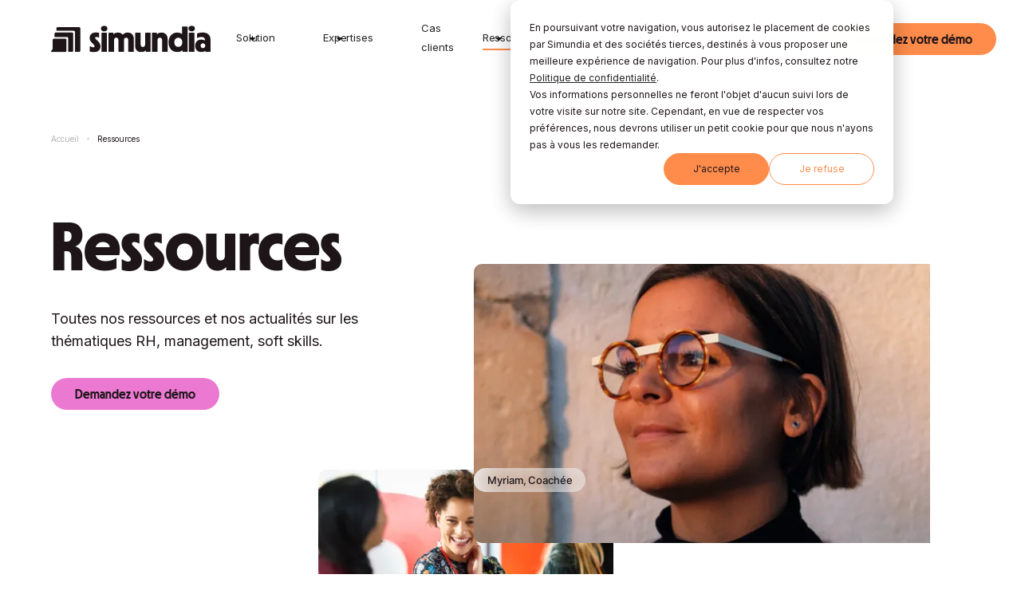

--- FILE ---
content_type: text/html; charset=utf-8
request_url: https://www.simundia.com/ressources
body_size: 17681
content:
<!DOCTYPE html><!-- Last Published: Wed Jan 21 2026 14:09:32 GMT+0000 (Coordinated Universal Time) --><html data-wf-domain="www.simundia.com" data-wf-page="63651f555a67023084cbc6fa" data-wf-site="62d5114843bd699913c854a7" lang="fr"><head><meta charset="utf-8"><title>Nos ressources - Simundia</title><meta content="Toute l&#x27;actualité RH analysée et résumée dans les ressources Simundia à travers nos articles, webinars et livres blancs." name="description"><meta content="Nos ressources - Simundia" property="og:title"><meta content="Toute l&#x27;actualité RH analysée et résumée dans les ressources Simundia à travers nos articles, webinars et livres blancs." property="og:description"><meta content="Nos ressources - Simundia" property="twitter:title"><meta content="Toute l&#x27;actualité RH analysée et résumée dans les ressources Simundia à travers nos articles, webinars et livres blancs." property="twitter:description"><meta property="og:type" content="website"><meta content="summary_large_image" name="twitter:card"><meta content="width=device-width, initial-scale=1" name="viewport"><link href="https://cdn.prod.website-files.com/62d5114843bd699913c854a7/css/simundia.webflow.shared.c776b83e5.min.css" rel="stylesheet" type="text/css" integrity="sha384-x3a4PlgaQIWuLGIPhCEeaiCMhyBovtRXLmPKdnKdw2ScyM7+QTdYOWFMXdykRtbq" crossorigin="anonymous"><script type="text/javascript">!function(o,c){var n=c.documentElement,t=" w-mod-";n.className+=t+"js",("ontouchstart"in o||o.DocumentTouch&&c instanceof DocumentTouch)&&(n.className+=t+"touch")}(window,document);</script><link href="https://cdn.prod.website-files.com/62d5114843bd699913c854a7/63233e69f496f66c76c1c480_favicon%20simundia.svg" rel="shortcut icon" type="image/x-icon"><link href="https://cdn.prod.website-files.com/62d5114843bd699913c854a7/63233e6ee05619df59f77b48_icon%20simundia.svg" rel="apple-touch-icon"><script async="" src="https://www.googletagmanager.com/gtag/js?id=G-H2NND92RLE"></script><script type="text/javascript">window.dataLayer = window.dataLayer || [];function gtag(){dataLayer.push(arguments);}gtag('set', 'developer_id.dZGVlNj', true);gtag('js', new Date());gtag('config', 'G-H2NND92RLE');</script><!-- Global site tag (gtag.js) - Google Ads: 865269449 -->
<script async="" src="https://www.googletagmanager.com/gtag/js?id=AW-865269449"></script>
<script>
  window.dataLayer = window.dataLayer || [];
  function gtag(){dataLayer.push(arguments);}
  gtag('js', new Date());

  gtag('config', 'AW-865269449');
</script>


<!-- [Attributes by Finsweet] CMS Slider -->
<script async="" src="https://cdn.jsdelivr.net/npm/@finsweet/attributes-cmsslider@1/cmsslider.js"></script>


<!-- Google Tag Manager -->
<script>(function(w,d,s,l,i){w[l]=w[l]||[];w[l].push({'gtm.start':
                                                      new Date().getTime(),event:'gtm.js'});var f=d.getElementsByTagName(s)[0],
      j=d.createElement(s),dl=l!='dataLayer'?'&l='+l:'';j.async=true;j.src=
        'https://www.googletagmanager.com/gtm.js?id='+i+dl;f.parentNode.insertBefore(j,f);
                            })(window,document,'script','dataLayer','GTM-N89KPTP');</script>
<!-- End Google Tag Manager -->


<link rel="“alternate”" hreflang="“x-default”" href="“https://www.simundia.com/”">

<script type="application/json" id="weglot-data">{"allLanguageUrls":{"fr":"https://www.simundia.com/ressources","en":"https://www.simundia.com/en/ressources","it":"https://www.simundia.com/it/ressources"},"originalCanonicalUrl":"https://www.simundia.com/ressources","originalPath":"/ressources","settings":{"auto_switch":false,"auto_switch_fallback":null,"category":7,"custom_settings":{"button_style":{"with_name":false,"full_name":false,"is_dropdown":false,"with_flags":false,"flag_type":null,"custom_css":".wg-dd-1-togle-3 {\r\n  z-index: 0;\r\n  width: 100%;\r\n  padding-top: 10px;\r\n  padding-right: 15px;\r\n  padding-bottom: 10px;\r\n  padding-left: 15px;\r\n  flex-direction: column;\r\n  border-top-style: solid;\r\n  border-top-width: 1px;\r\n  border-top-color: d7c562fb;\r\n  border-right-style: solid;\r\n  border-right-width: 1px;\r\n  border-right-color: d7c562fb;\r\n  border-bottom-style: solid;\r\n  border-bottom-width: 1px;\r\n  border-bottom-color: d7c562fb;\r\n  border-left-style: solid;\r\n  border-left-width: 1px;\r\n  border-left-color: 7c562fb;\r\n  border-top-left-radius: 20px;\r\n  border-top-right-radius: 20px;\r\n  border-bottom-left-radius: 20px;\r\n  border-bottom-right-radius: 20px;\r\n  background-color:  transparent;\r\n}\r\n\r\n.wg-dd-1-togle-3:hover {\r\n  border-top-color: 60224605;\r\n  border-right-color: 60224605;\r\n  border-bottom-color: 60224605;\r\n  border-left-color: 60224605;\r\n  background-color: hsla(237.17277486910996, 0.00%, 100.00%, 1.00);\r\n  color: white;\r\n}\r\n\r\n.wg-dd-1-togle-3.small-language {\r\n  flex-direction: row;\r\n  border-top-left-radius: 20px;\r\n  border-top-right-radius: 20px;\r\n  border-bottom-left-radius: 20px;\r\n  border-bottom-right-radius: 20px;\r\n  background-color:  transparent;\r\n}\r\n\r\n.wg-dd-1-togle-3.small-language:hover {\r\n  background-color: transparent;\r\n  border: 1px solid \r\n  color: 60224605;\r\n}\r\n\r\n.wg-dd-1-togle-3 {\r\n  z-index: 0;\r\n  width: 100%;\r\n  padding-top: 10px;\r\n  padding-right: 15px;\r\n  padding-bottom: 10px;\r\n  padding-left: 15px;\r\n  flex-direction: column;\r\n  border-top-style: solid;\r\n  border-top-width: 1px;\r\n  border-top-color: d7c562fb;\r\n  border-right-style: solid;\r\n  border-right-width: 1px;\r\n  border-right-color: d7c562fb;\r\n  border-bottom-style: solid;\r\n  border-bottom-width: 1px;\r\n  border-bottom-color: d7c562fb;\r\n  border-left-style: solid;\r\n  border-left-width: 1px;\r\n  border-left-color: d7c562fb;\r\n  border-top-left-radius: 20px;\r\n  border-top-right-radius: 20px;\r\n  border-bottom-left-radius: 20px;\r\n  border-bottom-right-radius: 20px;\r\n  background-color:  transparent;\r\n}\r\n\r\n.wg-dd-1-togle-3:hover {\r\n  border-top-color:  60224605;\r\n  border-right-color: 60224605;\r\n  border-bottom-color: 60224605;\r\n  border-left-color: 60224605;\r\n  background-color: hsla(237.17277486910996, 0.00%, 100.00%, 1.00);\r\n  color: white;\r\n}\r\n\r\n.wg-dd-1-togle-3.small-language {\r\n  flex-direction: row;\r\n  border-top-left-radius: 20px;\r\n  border-top-right-radius: 20px;\r\n  border-bottom-left-radius: 20px;\r\n  border-bottom-right-radius: 20px;\r\n  background-color:  transparent;\r\n}\r\n\r\n.wg-dd-1-togle-3.small-language:hover {\r\n  background-color: transparent;\r\n  color: 60224605;\r\n}\r\n\r\n.wg-drop.country-selector .wgcurrent {\r\n\tborder-radius: 20px;\r\n}\r\n.wg-drop.country-selector .wgcurrent:hover {\r\n\tborder: 1px solid black; \r\n}\r\n\r\n.wg-drop.country-selector ul {\r\n\tborder-radius: 20px;\r\n}\r\n\r\n.country-selector a:hover {\r\n\tcolor: #000000 !important;\r\n}\r\n\r\n.wg-drop.country-selector {\r\n    background-color: transparent;\r\n}\r\naside.country-selector.weglot_switcher.default.wg-drop .wg-li.wgcurrent {\r\n    background-color: white!important;\r\n}"},"switchers":[{"style":{"with_name":false,"full_name":false,"is_dropdown":false,"with_flags":false,"flag_type":"circle","custom_css":".wg-dd-1-togle-3 {\r\n  z-index: 1;\r\n  width: 100%;\r\n  padding-top: 10px;\r\n  padding-right: 15px;\r\n  padding-bottom: 10px;\r\n  padding-left: 15px;\r\n  flex-direction: column;\r\n  border-top-style: solid;\r\n  border-top-width: 1px;\r\n  border-top-color: d7c562fb;\r\n  border-right-style: solid;\r\n  border-right-width: 1px;\r\n  border-right-color: d7c562fb;\r\n  border-bottom-style: solid;\r\n  border-bottom-width: 1px;\r\n  border-bottom-color: d7c562fb;\r\n  border-left-style: solid;\r\n  border-left-width: 1px;\r\n  border-left-color: 7c562fb;\r\n  border-top-left-radius: 20px;\r\n  border-top-right-radius: 20px;\r\n  border-bottom-left-radius: 20px;\r\n  border-bottom-right-radius: 20px;\r\n}\r\n\r\n.wg-dd-1-togle-3:hover {\r\n  border-top-color: 60224605;\r\n  border-right-color: 60224605;\r\n  border-bottom-color: 60224605;\r\n  border-left-color: 60224605;\r\n  background-color: hsla(237.17277486910996, 0.00%, 100.00%, 1.00);\r\n  color: white;\r\n}\r\n\r\n.wg-dd-1-togle-3.small-language {\r\n  flex-direction: row;\r\n  border-top-left-radius: 20px;\r\n  border-top-right-radius: 20px;\r\n  border-bottom-left-radius: 20px;\r\n  border-bottom-right-radius: 20px;\r\n  background-color: 0fb83170;\r\n}\r\n\r\n.wg-dd-1-togle-3.small-language:hover {\r\n  background-color: transparent;\r\n  color: 60224605;\r\n}"},"location":{}},{"style":{"with_name":true,"full_name":false,"is_dropdown":true,"with_flags":true,"flag_type":"circle","custom_css":".wg-dd-1-togle-3 {\r\n  z-index: 1;\r\n  width: 100%;\r\n  padding-top: 10px;\r\n  padding-right: 15px;\r\n  padding-bottom: 10px;\r\n  padding-left: 15px;\r\n  flex-direction: column;\r\n  border-top-style: solid;\r\n  border-top-width: 1px;\r\n  border-top-color: d7c562fb;\r\n  border-right-style: solid;\r\n  border-right-width: 1px;\r\n  border-right-color: d7c562fb;\r\n  border-bottom-style: solid;\r\n  border-bottom-width: 1px;\r\n  border-bottom-color: d7c562fb;\r\n  border-left-style: solid;\r\n  border-left-width: 1px;\r\n  border-left-color: 7c562fb;\r\n  border-top-left-radius: 20px;\r\n  border-top-right-radius: 20px;\r\n  border-bottom-left-radius: 20px;\r\n  border-bottom-right-radius: 20px;\r\n}\r\n\r\n.wg-dd-1-togle-3:hover {\r\n  border-top-color: 60224605;\r\n  border-right-color: 60224605;\r\n  border-bottom-color: 60224605;\r\n  border-left-color: 60224605;\r\n  background-color: hsla(237.17277486910996, 0.00%, 100.00%, 1.00);\r\n  color: white;\r\n}\r\n\r\n.wg-dd-1-togle-3.small-language {\r\n  flex-direction: row;\r\n  border-top-left-radius: 20px;\r\n  border-top-right-radius: 20px;\r\n  border-bottom-left-radius: 20px;\r\n  border-bottom-right-radius: 20px;\r\n  background-color: 0fb83170;\r\n}\r\n\r\n.wg-dd-1-togle-3.small-language:hover {\r\n  background-color: transparent;\r\n  color: 60224605;\r\n}"},"location":{"target":".div-lang","sibling":null}},{"style":{"with_name":true,"full_name":false,"is_dropdown":true,"with_flags":true,"flag_type":"circle","custom_css":".wg-dd-1-togle-3 {\r\n  z-index: 1;\r\n  width: 100%;\r\n  padding-top: 10px;\r\n  padding-right: 15px;\r\n  padding-bottom: 10px;\r\n  padding-left: 15px;\r\n  flex-direction: column;\r\n  border-top-style: solid;\r\n  border-top-width: 1px;\r\n  border-top-color: d7c562fb;\r\n  border-right-style: solid;\r\n  border-right-width: 1px;\r\n  border-right-color: d7c562fb;\r\n  border-bottom-style: solid;\r\n  border-bottom-width: 1px;\r\n  border-bottom-color: d7c562fb;\r\n  border-left-style: solid;\r\n  border-left-width: 1px;\r\n  border-left-color: 7c562fb;\r\n  border-top-left-radius: 20px;\r\n  border-top-right-radius: 20px;\r\n  border-bottom-left-radius: 20px;\r\n  border-bottom-right-radius: 20px;\r\n}\r\n\r\n.wg-dd-1-togle-3:hover {\r\n  border-top-color: 60224605;\r\n  border-right-color: 60224605;\r\n  border-bottom-color: 60224605;\r\n  border-left-color: 60224605;\r\n  background-color: hsla(237.17277486910996, 0.00%, 100.00%, 1.00);\r\n  color: white;\r\n}\r\n\r\n.wg-dd-1-togle-3.small-language {\r\n  flex-direction: row;\r\n  border-top-left-radius: 20px;\r\n  border-top-right-radius: 20px;\r\n  border-bottom-left-radius: 20px;\r\n  border-bottom-right-radius: 20px;\r\n  background-color: 0fb83170;\r\n}\r\n\r\n.wg-dd-1-togle-3.small-language:hover {\r\n  background-color: transparent;\r\n  color: 60224605;\r\n}"},"location":{"target":".div-block-83 > .footer-logo-wrap","sibling":".div-lang:nth-child(2)"}}],"translate_search":false,"loading_bar":true,"hide_switcher":false,"translate_images":false,"subdomain":false,"wait_transition":true,"dynamic":""},"deleted_at":null,"dynamics":[],"excluded_blocks":[{"value":".wg-element-wrapper","description":"Weglot wrapper à exclure"}],"excluded_paths":[{"excluded_languages":["en","it"],"language_button_displayed":false,"type":"CONTAIN","value":"/webinar-rh"},{"excluded_languages":[],"language_button_displayed":false,"type":"CONTAIN","value":"5-soft-skills"},{"excluded_languages":[],"language_button_displayed":false,"type":"CONTAIN","value":"/blog"},{"excluded_languages":["it"],"language_button_displayed":false,"type":"CONTAIN","value":"/developpez-vos-talents-avec-le-coaching-simundia"},{"excluded_languages":["en"],"language_button_displayed":false,"type":"CONTAIN","value":"/livre-blanc"},{"excluded_languages":[],"language_button_displayed":false,"type":"CONTAIN","value":"/landing-pages/decouvrir-le-coaching-simundia"}],"external_enabled":true,"host":"www.simundia.com","is_dns_set":true,"is_https":true,"language_from":"fr","language_from_custom_flag":null,"language_from_custom_name":null,"languages":[{"connect_host_destination":null,"custom_code":null,"custom_flag":null,"custom_local_name":null,"custom_name":null,"enabled":true,"language_to":"en"},{"connect_host_destination":null,"custom_code":null,"custom_flag":null,"custom_local_name":null,"custom_name":null,"enabled":true,"language_to":"it"}],"media_enabled":true,"page_views_enabled":false,"technology_id":13,"technology_name":"Webflow","translation_engine":3,"url_type":"SUBDIRECTORY","versions":{"translation":1769091208,"slugTranslation":1690548815}}}</script>
<script type="text/javascript" src="https://cdn.weglot.com/weglot.min.js"></script>
<script>
    Weglot.initialize({
        api_key: 'wg_94566aba1074215449d4eade2511991f7'
    });
</script>

<script type="text/javascript" src="https://platform-api.sharethis.com/js/sharethis.js#property=undefined&product=undefined" async="async"></script>


<script>
document.addEventListener('DOMContentLoaded', function() {
    // Fonction pour obtenir l'URL de redirection basée sur la langue de l'URL
    function getRedirectURL() {
        // Obtenez la langue à partir de l'URL
        var language = window.location.pathname.split('/')[1]; // Récupère la première partie de l'URL (après le premier "/")

        // Vérifiez la langue
         if (language === 'en') {
            return 'https://app.simundia.com/users/sign_in?locale=en'; // URL pour anglais
        } else if (language === 'it') {
            return 'https://app.simundia.com/users/sign_in?locale=it'; // URL pour italien
        } else {
            return 'https://app.simundia.com/users/sign_in'; // URL par défaut
        }
    }


    // Obtenez tous les éléments avec l'attribut personnalisé data-weglot-href
    var elements = document.querySelectorAll('[data-langue-plateforme]');
    // Parcourez chaque élément
    elements.forEach(function(element) {
        // Modifiez l'URL de redirection sur le clic en utilisant l'attribut personnalisé
        element.addEventListener('click', function() {
            var redirectURL = getRedirectURL();
            // Redirigez l'utilisateur vers l'URL appropriée
            window.location.href = redirectURL;
        });
    });
});
</script><link rel="canonical" href="https://www.simundia.com/ressources">
<link href="https://www.simundia.com/ressources" hreflang="fr" rel="alternate"><link href="https://www.simundia.com/en/ressources" hreflang="en" rel="alternate"><link href="https://www.simundia.com/it/ressources" hreflang="it" rel="alternate"></head><body class="body-2"><div class="page-wrap"><div class="navbar-mobile-2"><div class="mobile-menu-wrapper-2"><div class="mobile-menu-link-wrapper"><div class="menu-block-mobile"><div class="mobile-menu-wrapper-2"><div class="mobile-menu-link-wrapper"><div class="div-block-53"><div class="sub-mobile-menu-wrapper-2"><a data-w-id="8d73d278-3ff5-c499-d4df-a35cde892830" href="#" class="back-button-2 w-inline-block"><img src="https://cdn.prod.website-files.com/626949b920418213670d989b/628f7552115206232117e4d1_ARROW_LEFT_BLUE_MOBILE.svg" loading="lazy" alt="" class="arrow-back-button"></a><a href="#" class="menu-links-2 menu-links-mobile menu-links-back w-inline-block"><div class="menu-text-2 menu-text-size">Full Solution</div></a><a href="#" class="menu-links-2 menu-links-mobile menu-links-back w-inline-block"><div class="menu-text-2 menu-text-size">Upgrade your LMS</div></a><a href="#" class="menu-links-2 menu-links-mobile menu-links-back w-inline-block"><div class="menu-text-2 menu-text-size">Just Domoscio</div></a><a href="#" class="menu-links-2 menu-links-mobile menu-links-back w-inline-block"><div class="menu-text-2 menu-text-size">Just LMS</div></a><a href="#" class="menu-links-2 menu-links-mobile menu-links-back w-inline-block"><div class="menu-text-2 menu-text-size">Just Content</div></a></div><div class="sub-mobile-menu-wrapper-3"><a data-w-id="8d73d278-3ff5-c499-d4df-a35cde892842" href="#" class="back-button-2 w-inline-block"><img src="https://cdn.prod.website-files.com/626949b920418213670d989b/628f7552115206232117e4d1_ARROW_LEFT_BLUE_MOBILE.svg" loading="lazy" alt="" class="arrow-back-button"></a><a href="#" class="menu-links-2 menu-links-mobile menu-links-back w-inline-block"><div class="menu-text-2 menu-text-size">About us</div></a><a href="#" class="menu-links-2 menu-links-mobile menu-links-back w-inline-block"><div class="menu-text-2 menu-text-size">Join us</div></a><a href="#" class="menu-links-2 menu-links-mobile menu-links-back w-inline-block"><div class="menu-text-2 menu-text-size">Events</div></a></div><div class="w-layout-grid grid-25"><a href="/" id="w-node-_8d73d278-3ff5-c499-d4df-a35cde89284e-de8927fd" class="link-block-9 w-inline-block"><img src="https://cdn.prod.website-files.com/62d5114843bd699913c854a7/62d95107671a8c2290e659c1_logo%20simundia.svg" loading="lazy" width="124" id="w-node-_8d73d278-3ff5-c499-d4df-a35cde89284f-de8927fd" alt=""></a><div id="w-node-_8d73d278-3ff5-c499-d4df-a35cde892850-de8927fd" class="mobile-hidden"></div><a id="w-node-_8d73d278-3ff5-c499-d4df-a35cde892851-de8927fd" data-w-id="8d73d278-3ff5-c499-d4df-a35cde892851" href="#" class="link-block-8 w-inline-block"><img src="https://cdn.prod.website-files.com/62d5114843bd699913c854a7/62e8e66e35fea11e990c643f_Close.svg" loading="lazy" id="w-node-_8d73d278-3ff5-c499-d4df-a35cde892852-de8927fd" alt="" class="cross-logo"></a></div></div><div class="menu-on-click solutions"><div class="block-menu"><div class="block-title-menu"><a data-w-id="8d73d278-3ff5-c499-d4df-a35cde892856" href="#" class="previous-button w-inline-block"><img src="https://cdn.prod.website-files.com/62d5114843bd699913c854a7/62de4e80dc69f961f658b526_Property%201%3Ddirection-right-01%201.svg" loading="lazy" alt="" class="arrow-icon _180"></a><a href="/solution" class="heading-4">Solution</a></div></div><a href="/solution/methodologie-coaching-situationnel" class="link-block-12 w-inline-block"><img src="https://cdn.prod.website-files.com/62d5114843bd699913c854a7/63bfdc480fc062b667413b94_methodo.svg" loading="lazy" alt="" class="image-55"><div class="heading-6 bold">Notre méthodologie</div></a><a href="/solution/nos-coachs-professionnels" class="link-block-12 w-inline-block"><img src="https://cdn.prod.website-files.com/62d5114843bd699913c854a7/63bfdc590fc06268f0413c03_nos%20coachs.svg" loading="lazy" alt="" class="image-55"><div class="heading-6 bold">Nos coachs</div></a><a href="/solution/plateforme-coaching" class="link-block-12 w-inline-block"><img src="https://cdn.prod.website-files.com/62d5114843bd699913c854a7/63bfdc6d8a0817bde610eee8_plateforme%201.svg" loading="lazy" alt="" class="image-55"><div class="heading-6 bold">Notre plateforme</div></a><a href="/solution/comite-scientifique" class="link-block-12 w-inline-block"><img src="https://cdn.prod.website-files.com/62d5114843bd699913c854a7/63bfdd3e6c48fe1bca37f53a_science%20(1).svg" loading="lazy" alt="" class="image-55"><div class="heading-6 bold">Notre comite scientifique</div></a></div><div class="menu-on-click expertises"><div class="block-menu"><div class="block-title-menu"><a data-w-id="8d73d278-3ff5-c499-d4df-a35cde892869" href="#" class="previous-button w-inline-block"><img src="https://cdn.prod.website-files.com/62d5114843bd699913c854a7/62de4e80dc69f961f658b526_Property%201%3Ddirection-right-01%201.svg" loading="lazy" alt="" class="arrow-icon _180"></a></div><a href="/expertises" class="heading-4">Expertises</a></div><a href="/expertises/montee-en-competence" class="link-block-12 w-inline-block"><img src="https://cdn.prod.website-files.com/62d5114843bd699913c854a7/62da6240d9559a57878fce37_icons%20menu.svg" loading="lazy" alt="" class="image-55"><div class="heading-6 bold">Montée en compétence</div></a><a href="/expertises/qualite-de-vie-au-travail" class="link-block-12 w-inline-block"><img src="https://cdn.prod.website-files.com/62d5114843bd699913c854a7/62da6255a561f23226b17bce_icons%20menu.svg" loading="lazy" alt="" class="image-55"><div class="heading-6 bold">Qualité de vie au travail</div></a><a href="/expertises/diversite-et-inclusion" class="link-block-12 w-inline-block"><img src="https://cdn.prod.website-files.com/62d5114843bd699913c854a7/62da6266043246937abb9884_icons%20menu.svg" loading="lazy" alt="" class="image-55"><div class="heading-6 bold">Diversité &amp; Inclusion</div></a></div><div class="menu-on-click ressources"><div class="block-menu"><div class="block-title-menu"><a data-w-id="8d73d278-3ff5-c499-d4df-a35cde89287c" href="#" class="previous-button w-inline-block"><img src="https://cdn.prod.website-files.com/62d5114843bd699913c854a7/62de4e80dc69f961f658b526_Property%201%3Ddirection-right-01%201.svg" loading="lazy" alt="" class="arrow-icon _180"></a></div><a href="/ressources" aria-current="page" class="heading-4 w--current">Ressources</a></div><a href="/blog" class="link-block-12 w-inline-block"><img src="https://cdn.prod.website-files.com/62d5114843bd699913c854a7/62da6961486155195cac282f_icons%20menu.svg" loading="lazy" alt="" class="image-55"><div class="heading-6 bold">Journal RH</div></a><a href="/webinar-rh" class="link-block-12 w-inline-block"><img src="https://cdn.prod.website-files.com/62d5114843bd699913c854a7/62da69802c7bd62f6cdfbb9d_icons%20menu.svg" loading="lazy" alt="" class="image-55"><div class="heading-6 bold">Webinar RH</div></a><a href="/livre-blanc" class="link-block-12 w-inline-block"><img src="https://cdn.prod.website-files.com/62d5114843bd699913c854a7/62da6994043246290abbde4b_icons%20menu.svg" loading="lazy" alt="" class="image-55"><div class="heading-6 bold">Livres blancs</div></a></div><div class="list-menu-link-2"><a data-w-id="8d73d278-3ff5-c499-d4df-a35cde89288d" href="#" class="menu-links-2 menu-links-mobile w-inline-block"><div class="heading-16">Solution</div><img src="https://cdn.prod.website-files.com/62d5114843bd699913c854a7/62de4e80dc69f961f658b526_Property%201%3Ddirection-right-01%201.svg" loading="lazy" alt=""></a><a data-w-id="8d73d278-3ff5-c499-d4df-a35cde892891" href="#" class="menu-links-2 menu-links-mobile w-inline-block"><div class="heading-16">Expertises</div><img src="https://cdn.prod.website-files.com/62d5114843bd699913c854a7/62de4e80dc69f961f658b526_Property%201%3Ddirection-right-01%201.svg" loading="lazy" alt=""></a><a href="/cas-clients" class="menu-links-2 menu-links-mobile w-inline-block"><div class="heading-16">Cas clients</div></a><a data-w-id="8d73d278-3ff5-c499-d4df-a35cde892898" href="#" class="menu-links-2 menu-links-mobile w-inline-block"><div class="heading-16">Ressources</div><img src="https://cdn.prod.website-files.com/62d5114843bd699913c854a7/62de4e80dc69f961f658b526_Property%201%3Ddirection-right-01%201.svg" loading="lazy" alt=""></a><div class="button-mobile-wrapper-2"><div class="f-language-wrap mobile"><div class="wg-element-wrapper sw6" data-wg-notranslate=""><div data-hover="true" data-delay="300" class="wg-dropdown-1-3 w-dropdown"><div lang="fr" class="wg-dd-1-togle-3 small-language w-dropdown-toggle"><div class="wg-selector-text-wrapper"><div class="wg-flag"><img src="https://cdn.prod.website-files.com/5fa939ac191773ae9154b353/5fa939ad39d97fb62be1de12_fr.svg" alt="" class="wg-flag-ico"></div><div class="lang">Fr</div></div><img src="https://cdn.prod.website-files.com/62d5114843bd699913c854a7/631228e5c8c27cad43fe2f93_Vector.svg" loading="lazy" width="10" alt="" class="icon_lang"></div><nav class="wg-dd-1-list-2 wg-dropdown-link-flag w-dropdown-list"><a lang="en" href="#" class="wg-dropdown-1-link-3 small-language w-inline-block"><div class="wg-selector-text-wrapper"><div class="wg-selector-text-wrapper"><div class="wg-flag"><img src="https://cdn.prod.website-files.com/5fa939ac191773ae9154b353/5fa939ad39d97f5de6e1de15_gb.svg" alt="" class="wg-flag-ico"></div><div class="lang">En</div></div></div></a></nav></div></div><div class="wg-code w-embed w-script"><script type="text/javascript" src="https://cdn.weglot.com/weglot.min.js"></script>
<script>
// init Weglot
Weglot.initialize({
	api_key: 'wg_94566aba1074215449d4eade2511991f7'
});

// on Weglot init
Weglot.on('initialized', ()=>{
	// get the current active language
  const currentLang = Weglot.getCurrentLang();
  // call updateFlagDropdownLinks function
  updateSW6FlagDropdownLinks(currentLang);
});

// for each of the .wg-element-wrapper language links
document.querySelectorAll('.wg-element-wrapper.sw6 [lang]').forEach((link)=>{
		// add a click event listener
		link.addEventListener('click', function(e){
    	// prevent default
			e.preventDefault();
      // switch to the current active language      
      Weglot.switchTo(this.getAttribute('lang'));
      // call updateDropdownLinks function
      updateSW6FlagDropdownLinks(this.getAttribute('lang'));
		});
});

// updateFlagDropdownLinks function
function updateSW6FlagDropdownLinks(currentLang){
	// get the wrapper element
	const $wrapper = document.querySelector('.wg-element-wrapper.sw6'); 
  // if the .w-dropdown-toggle is not the current active language
 	if($wrapper.querySelector('.w-dropdown-toggle').getAttribute('lang') !== currentLang){
  	// swap the dropdown toggle's innerHTML with the current active language link innerHTML
  	const $activeLangLink = $wrapper.querySelector('[lang='+currentLang+']');
    const childDiv = $activeLangLink.innerHTML;
    const $toggle = $wrapper.querySelector('.w-dropdown-toggle');
    const toggleDiv = $toggle.innerHTML;
    $toggle.innerHTML = childDiv;
    $activeLangLink.innerHTML = toggleDiv;
    
    // swap the dropdown toggle's lang attr with the current active language link lang attr
		const lang = $activeLangLink.getAttribute('lang');
   	const toggleLang = $toggle.getAttribute('lang');
		$toggle.setAttribute('lang', lang);
		$activeLangLink.setAttribute('lang', toggleLang);
  }
}
</script></div></div><a href="https://app.simundia.com/users/sign_in" class="button secondary account w-inline-block"><img src="https://cdn.prod.website-files.com/62d5114843bd699913c854a7/62f2161be54e014e1451d5bd_Icons.svg" loading="lazy" width="21" alt="" class="account-img-2"><div class="_14px_paragraph-2 inter">Mon compte</div></a></div></div></div></div></div></div></div><div data-animation="default" data-collapse="medium" data-duration="0" data-easing="ease-in-expo" data-easing2="ease" role="banner" class="navbar-2 w-nav"><a href="/" class="brand-2 w-nav-brand"><img src="https://cdn.prod.website-files.com/62d5114843bd699913c854a7/62d95107671a8c2290e659c1_logo%20simundia.svg" loading="lazy" width="124" alt=""></a><div class="menu_wrap"><a data-w-id="711cb477-66ed-3032-81d2-c6e9968a75ad" href="#" class="w-inline-block"><div data-w-id="711cb477-66ed-3032-81d2-c6e9968a75ae" class="menu-mobile-button"><img src="https://cdn.prod.website-files.com/62d5114843bd699913c854a7/62de4e804cf8130939f9b87e_Property%201%3Dmenu-user%201.svg" loading="lazy" width="29" alt=""></div></a></div></div></div><div data-animation="default" data-collapse="medium" data-duration="400" data-easing="ease" data-easing2="ease" data-doc-height="1" role="banner" class="navbar w-nav"><div class="nav-container"><div class="nav-wrapper"><a href="/" class="brand w-nav-brand"><img src="https://cdn.prod.website-files.com/62d5114843bd699913c854a7/62d95107671a8c2290e659c1_logo%20simundia.svg" loading="lazy" width="310" alt="" class="site-logo"></a></div><div id="w-node-_56b25495-4c94-4bb9-c8c1-da2109f33e91-aad0083d" class="nav-wrap"><div data-hover="true" data-delay="0" class="dropdown w-dropdown"><div class="drop-down w-dropdown-toggle"><a href="/solution" class="menu-texte">Solution</a><img src="https://cdn.prod.website-files.com/62d5114843bd699913c854a7/631228e5c8c27cad43fe2f93_Vector.svg" loading="lazy" width="10" alt="" class="drop-icon"></div><nav class="drop-down-list w-dropdown-list"><div class="menu-link"><a href="/solution/methodologie-coaching-situationnel" class="menu-link-block w-inline-block"><img src="https://cdn.prod.website-files.com/62d5114843bd699913c854a7/63bfdc480fc062b667413b94_methodo.svg" loading="lazy" alt="" class="image-34"><div class="text-bold">Notre méthodologie</div></a></div><div class="divider-bar"></div><div class="menu-link"><a href="/solution/nos-coachs-professionnels" class="menu-link-block w-inline-block"><img src="https://cdn.prod.website-files.com/62d5114843bd699913c854a7/63bfdc590fc06268f0413c03_nos%20coachs.svg" loading="lazy" alt="" class="image-34"><div class="text-bold">Nos coachs</div></a></div><div class="divider-bar"></div><div class="menu-link"><a href="/solution/plateforme-coaching" class="menu-link-block w-inline-block"><img src="https://cdn.prod.website-files.com/62d5114843bd699913c854a7/63bfdc6d8a0817bde610eee8_plateforme%201.svg" loading="lazy" alt="" class="image-34"><div class="text-bold">Notre plateforme</div></a></div><div class="divider-bar"></div><div class="menu-link"><a href="/solution/comite-scientifique" class="menu-link-block w-inline-block"><img src="https://cdn.prod.website-files.com/62d5114843bd699913c854a7/63bfdd3e6c48fe1bca37f53a_science%20(1).svg" loading="lazy" width="Auto" alt="" class="image-34"><div class="text-bold">Notre comité scientifique</div></a></div></nav></div><div data-hover="true" data-delay="0" class="dropdown w-dropdown"><div class="drop-down w-dropdown-toggle"><a href="/expertises" class="menu-texte">Expertises</a><img src="https://cdn.prod.website-files.com/62d5114843bd699913c854a7/631228e5c8c27cad43fe2f93_Vector.svg" loading="lazy" width="10" alt="" class="drop-icon"></div><nav class="drop-down-list w-dropdown-list"><div class="menu-link"><a href="/expertises/performance-manageriale" class="menu-link-block w-inline-block"><img src="https://cdn.prod.website-files.com/62d5114843bd699913c854a7/63ce5fffcf939e6b6bf6ecaf_montee%20en%20competences.svg" loading="lazy" alt="" class="image-34"><div class="text-bold">Performance Managériale</div></a></div><div class="divider-bar"></div><div class="menu-link"><a href="/expertises/talents" class="menu-link-block w-inline-block"><img src="https://cdn.prod.website-files.com/62d5114843bd699913c854a7/63ce6019d2b9139c67a40447_qualite%20de%20vie%20au%20travail.svg" loading="lazy" alt="" class="image-34"><div class="text-bold">Talents</div></a></div><div class="divider-bar"></div><div class="menu-link"><a href="/expertises/diversite-et-inclusion" class="menu-link-block w-inline-block"><img src="https://cdn.prod.website-files.com/62d5114843bd699913c854a7/63ce602c950366a3c0f4cfd8_Diversite%20et%20inclusion.svg" loading="lazy" alt="" class="image-34"><div class="text-bold">Femmes Leaders</div></a></div><div class="divider-bar"></div><div class="menu-link"><a href="/expertises/transformation" class="menu-link-block w-inline-block"><img src="https://cdn.prod.website-files.com/62d5114843bd699913c854a7/6925dbf8478a7e62eb0d4786_icon-transformation.svg" loading="lazy" alt="" class="image-34"><div class="text-bold">Transformation</div></a></div></nav></div><a href="/cas-clients" class="menu-texte nav">Cas clients</a><div data-hover="true" data-delay="0" id="resources-tab" class="dropdown ressources w-dropdown"><div class="drop-down w-dropdown-toggle"><a href="/ressources" aria-current="page" class="menu-texte w--current">Ressources</a><img src="https://cdn.prod.website-files.com/62d5114843bd699913c854a7/631228e5c8c27cad43fe2f93_Vector.svg" loading="lazy" width="10" alt="" class="drop-icon"></div><nav class="drop-down-list w-dropdown-list"><div class="menu-link"><a href="/livre-blanc" class="menu-link-block w-inline-block"><img src="https://cdn.prod.website-files.com/62d5114843bd699913c854a7/63ce5f9db086d41f12097408_livre%20blanc.svg" loading="lazy" alt="" class="image-34"><div class="text-bold">Guides &amp; Etudes RH</div></a></div><div class="divider-bar"></div><div class="menu-link"><a href="/webinar-rh" class="menu-link-block w-inline-block"><img src="https://cdn.prod.website-files.com/62d5114843bd699913c854a7/63ce5f7b742be75c6adab6a6_webinars.svg" loading="lazy" alt="" class="image-34"><div class="text-bold">Webinars</div></a></div><div class="divider-bar"></div><div class="menu-link"><a href="/blog" class="menu-link-block w-inline-block"><img src="https://cdn.prod.website-files.com/62d5114843bd699913c854a7/63ce5f51dafaa3a3cd328fea_blog.svg" loading="lazy" alt="" class="image-34"><div class="text-bold">Blog</div></a></div></nav></div><a href="/livre-blanc" class="menu-text-it nav">HR Ebook</a></div><div id="w-node-_4e9fdaa7-48d8-9c2d-0e56-723e84d1e3d7-aad0083d" class="nav-button-wraper"><div class="div-lang"></div><a data-langue-plateforme="langue-plateforme" href="#" class="button secondary ml-10px w-button">Se connecter</a><a id="ask-for-demo-button" data-w-id="4e9fdaa7-48d8-9c2d-0e56-723e84d1e3db" href="#" class="button cta orange-1 nav-bar w-button">Demandez votre démo</a></div><div class="menu-button w-nav-button"><div class="login-wrap"><img src="https://cdn.prod.website-files.com/62d5114843bd699913c854a7/62d9bf8f4a3eed26abd682a9_Icons.svg" loading="lazy" alt="" class="login-icon"></div></div></div></div><div class="hero-section solutions left"><div class="breadcrumb"><a href="/" class="breadcrumb-link">Accueil</a><img src="https://cdn.prod.website-files.com/62d5114843bd699913c854a7/62e78d1d2cf397b9596594ba_Ellipse%20138.svg" loading="lazy" alt="" class="dot-grey"><div class="menu-current">Ressources</div></div><div class="container-2"><div class="columns-2 w-row"><div class="column-2 w-col w-col-5"><div class="wrapper-3-block mobile"><div class="hero-img-wrap"><div class="label-wrap"><div class="sub_para_13">Chloe, Coachee</div></div><img src="https://cdn.prod.website-files.com/62d508bdb78f18e3933f02e4/62d508bdb78f18fbbd3f02f2_Rectangle.png" loading="lazy" alt="" class="hero-img"></div><div class="hero-overlapping-wrap"><div class="text-big">Rechargez vos compétences.</div></div><div class="hero-overlap-img-wrap"><div class="label-wrap jamaal"><div class="sub_para_13">Jamaal, Coach</div></div><img src="https://cdn.prod.website-files.com/62d508bdb78f18e3933f02e4/62d508bdb78f187db83f02f4_Robert-Rieger-Happy-Plates-01-Set-05-0496.png" loading="lazy" alt="" class="hero-img-2"></div></div><div class="hero-text-wraper"><h1 class="heading-9 mb32">Ressources</h1><div class="heading-6 mb32">Toutes nos ressources et nos actualités sur les thématiques RH, management, soft skills.</div><a data-w-id="9589a66c-bca8-94d0-9573-751b475f917e" href="#" class="button pink desktop w-button">Demandez votre démo</a></div></div><div class="column w-col w-col-7"><div class="wrapper-3-blocks"><div class="center-block-vision pink"></div><div class="left-block orange image"><img src="https://cdn.prod.website-files.com/62d5114843bd699913c854a7/62e3d7daa56b5b784d905a82_Robert-Rieger-Happy-Plates-01-Set-05-0496.webp" loading="lazy" alt="" class="image-36"><div class="label-wrap right"><div class="sub_para_13">Alice, Coach</div></div></div><div class="image-block-right"><img src="https://cdn.prod.website-files.com/62d5114843bd699913c854a7/62e3d7bf93a3f88b04b72b25_Rectangle.webp" loading="lazy" sizes="(max-width: 479px) 280px, (max-width: 991px) 400px, (max-width: 1439px) 45vw, 595px" srcset="https://cdn.prod.website-files.com/62d5114843bd699913c854a7/62e3d7bf93a3f88b04b72b25_Rectangle-p-500.webp 500w, https://cdn.prod.website-files.com/62d5114843bd699913c854a7/62e3d7bf93a3f88b04b72b25_Rectangle.webp 596w" alt="" class="image-35"><div class="label-wrap myriam"><div class="sub_para_13">Myriam, Coachée</div></div></div></div></div></div></div></div><div class="tab-ressources"><div class="container-2"><div class="wrapper_tab"><div><div class="heading-6 is-white mb26">Dernières news</div><h2 class="heading white mb64">Le journal du RH</h2><div data-current="Tab" data-easing="ease" data-duration-in="300" data-duration-out="100" class="tabs-6 w-tabs"><div class="tabs-menu-7 w-tab-menu"><a data-w-tab="format" data-w-id="f701e6f5-fa8d-501b-b840-d9db190211dc" class="tab-countdown w-inline-block w-tab-link"><div class="color_circle grey-pink"><div class="text-number white">01</div></div></a><a data-w-tab="caractère" data-w-id="f701e6f5-fa8d-501b-b840-d9db190211e4" class="tab-countdown w-inline-block w-tab-link"><div class="color_circle grey-pink"><div class="text-number white">03</div></div></a><a data-w-tab="Tab" data-w-id="2a865c1e-43d4-1aab-4bc8-01f60c98ef18" class="tab-countdown w-inline-block w-tab-link w--current"><div class="color_circle grey-pink"><div class="text-number white">04</div></div></a><a data-w-tab="périmètre" data-w-id="f701e6f5-fa8d-501b-b840-d9db190211e0" class="tab-countdown w-inline-block w-tab-link"><div class="color_circle grey-pink"><div class="text-number white">02</div></div></a><a data-w-tab="Tab 2" data-w-id="72701d5d-20de-1b76-27ee-9ecd44198871" class="tab-countdown w-inline-block w-tab-link"><div class="color_circle grey-pink"><div class="text-number white">05</div></div></a></div><div class="w-tab-content"><div data-w-tab="format" class="w-tab-pane"><div class="w-dyn-list"><div role="list" class="w-dyn-items"><div role="listitem" class="w-dyn-item"><div class="text_wrap _322max _375height"><div class="resources-tags-wrapper _100"><div class="resources-tag-wrapper remove"><div class="tag-text">Enjeux RH</div></div><div class="date_text w-dyn-bind-empty"></div></div><div class="heading-3 is-white mb20">Développement des talents : transformer vos collaborateurs en leviers de performance</div><p class="_14px_paragraph white">Découvrez comment le développement des talents renforce engagement, performance et fidélisation au cœur des stratégies RH modernes.</p><a href="/blog/developpement-des-talents" class="button secondary is-white w-button">Lire l&#x27;article</a></div></div></div></div></div><div data-w-tab="caractère" class="w-tab-pane"><div class="w-dyn-list"><div role="list" class="w-dyn-items"><div role="listitem" class="w-dyn-item"><div class="text_wrap _322max _375height"><div class="resources-tags-wrapper _100"><div class="resources-tag-wrapper remove"><div class="tag-text">Management</div></div><div class="date_text w-dyn-bind-empty"></div></div><h3 class="heading-3 is-white">Devenir manager : Les étapes clés pour une transition sans faille</h3><p class="_14px_paragraph white">Suivez les 4 étapes clés de la prise de poste manager : Étape N°1 Préparer sa prise de poste, Étape N°2 Les premiers jours en tant que managers …</p><a href="/blog/prise-de-poste-manager" class="button secondary is-white w-button">Lire l&#x27;article</a></div></div></div></div></div><div data-w-tab="Tab" class="w-tab-pane w--tab-active"><div class="w-dyn-list"><div role="list" class="w-dyn-items"><div role="listitem" class="w-dyn-item"><div class="text_wrap _322max _375height"><div class="resources-tags-wrapper _100"><div class="resources-tag-wrapper remove"><div class="tag-text">Management</div></div><div class="date_text">11 mai 2021</div></div><h3 class="heading-3 is-white">Les vertus du feedback continu</h3><p class="_14px_paragraph white">Le feedback est appelé à devenir un levier précieux pour les entreprises avec une nouvelle règle : moins de formalités et plus d’échanges !</p><a href="/blog/vertus-feedback-continu" class="button secondary is-white w-button">Lire l&#x27;article</a></div></div></div></div></div><div data-w-tab="périmètre" class="w-tab-pane"><div class="w-dyn-list"><div role="list" class="w-dyn-items"><div role="listitem" class="w-dyn-item"><div class="text_wrap _322max _375height"><div class="resources-tags-wrapper _100"><div class="resources-tag-wrapper remove"><div class="tag-text">Management</div></div><div class="date_text">26 juillet 2021</div></div><h3 class="heading-3 is-white">Tout ce que vous avez toujours voulu savoir sur le management inclusif</h3><p class="_14px_paragraph white">Diversité et inclusion en entreprise : de quoi parlons-nous ? Termes très utilisés en communication d&#x27;entreprise mais dont le sens nous échappe souvent.</p><a href="/blog/tout-savoir-management-inclusif" class="button secondary is-white w-button">Lire l&#x27;article</a></div></div></div></div></div><div data-w-tab="Tab 2" class="w-tab-pane"><div class="w-dyn-list"><div role="list" class="w-dyn-items"><div role="listitem" class="w-dyn-item"><div class="text_wrap _322max _375height"><div class="resources-tags-wrapper _100"><div class="resources-tag-wrapper remove"><div class="tag-text">Management</div></div><div class="date_text">22 février 2025</div></div><h3 class="heading-3 is-white">Comment accompagner la transformation managériale ?</h3><p class="_14px_paragraph white">Transformation managériale : Quelles sont les dernières innovations permettant de mieux l’accompagner dans un contexte actuel changeant ?</p><a href="/blog/comment-accompagner-la-transformation-manageriale" class="button secondary is-white w-button">Lire l&#x27;article</a></div></div></div></div></div></div></div></div><div class="video_wrap_metho"><div class="video-wrapper"></div></div></div></div><a href="/blog" class="button pink absolute w-button">Toutes les news<br></a></div><div class="newsletter"><div class="container-2"><div class="text-align-center"><h2 class="heading-2 mb32 padding20 mobile-center">La newsletter pour booster son impact RH</h2><p class="heading-6 mb32 is-center">Contenus exclusifs, invitations à nos évènements, outils pratiques et stratégies concrètespour nourrir votre posture et anticiper les enjeux RH de demain.</p><div class="div-block-127 div-block-128 div-block-129 form-wrapper-fullscreen"><div class="w-form"><form id="wf-form-newsletter" name="wf-form-newsletter" data-name="newsletter" method="get" class="form" data-wf-page-id="63651f555a67023084cbc6fa" data-wf-element-id="6bd41e3e-41a7-7908-999e-5a33a4c84504"><input class="email-filed w-input" maxlength="256" name="Email" data-name="Email" placeholder="Votre adresse email" type="email" id="Email-4" required=""><div class="w-embed w-script"><input id="retrieveParams" style="display:none" name="url">
<input id="hubspotcookie" style="display:none" name="hubspot cookie">

<script>
  document.getElementById('retrieveParams').value = window.location.href;
  document.getElementById('hubspotcookie').value = document.cookie.split('; ').find((row) => row.startsWith('hubspotutk='))?.split('=')[1];
  
</script></div><input type="submit" data-wait="Patientez..." class="form-button w-button" value="Je m&#x27;inscris"></form><div class="success-message-newsletter w-form-done"><div class="text-block-14">Merci vous êtes désormais abonné à la newsletter Simundia</div></div><div class="w-form-fail"><div>Oops! Something went wrong while submitting the form.</div></div><div class="w-embed w-script"><script>
  let form_newsletter = document.getElementById('wf-form-newsletter');
  
  form_newsletter.addEventListener("submit", function (event) {
  	event.preventDefault();
    fbq('track', 'Lead');
  })
</script></div></div></div></div></div></div><div class="section-webinars"><div class="container-2"><div class="left_align"><h2 class="heading-2 is-center">Nos Webinars RH</h2></div><div class="webinar_component"><div data-delay="4000" data-animation="slide" class="slider_webina w-slider" data-autoplay="false" data-easing="ease" data-hide-arrows="false" data-disable-swipe="false" data-autoplay-limit="0" data-nav-spacing="3" data-duration="500" data-infinite="false" fs-cmsslider-element="slider-2"><div class="mask_webinar small w-slider-mask"><div data-w-id="dcbfb927-b382-b384-bae3-3af7fa2d35d9" class="slide_webinar w-slide"></div><div data-w-id="dcbfb927-b382-b384-bae3-3af7fa2d35dc" class="slide_webinar w-slide"></div><div data-w-id="dcbfb927-b382-b384-bae3-3af7fa2d35df" class="slide_webinar w-slide"></div><div class="slide_webinar w-slide"></div></div><div class="webinar_arrow left w-slider-arrow-left"><img alt="" loading="lazy" src="https://cdn.prod.website-files.com/62d5114843bd699913c854a7/62de4e804cf8132cf2f9b87d_Property%201%3Darrow-left.2%201.svg"></div><a href="/webinar-rh" class="button pink3 absolute w-button">Tous les webinars<br></a><div class="webinar_arrow w-slider-arrow-right"><img alt="" loading="lazy" src="https://cdn.prod.website-files.com/62d5114843bd699913c854a7/62de4e7fa5d2ac65225393b1_Property%201%3Darrow-right%201.svg"></div><div class="gallery20_slide-nav w-slider-nav w-slider-nav-invert w-round"></div></div><div class="w-dyn-list"><div fs-cmsslider-element="list-2" role="list" class="w-dyn-items"><div role="listitem" class="w-dyn-item"><div class="video-wrapper"><div class="webinar-wrap"><img alt="" src="https://cdn.prod.website-files.com/62d5114843bd69833ac854b4/68ef62fe1359f91644016bba_Vignette%20360Learning%20-%20strategie%20et%20impact%20formation.webp" loading="lazy" sizes="(max-width: 479px) 100vw, (max-width: 1919px) 90vw, 1728px" srcset="https://cdn.prod.website-files.com/62d5114843bd69833ac854b4/68ef62fe1359f91644016bba_Vignette%20360Learning%20-%20strategie%20et%20impact%20formation-p-500.webp 500w, https://cdn.prod.website-files.com/62d5114843bd69833ac854b4/68ef62fe1359f91644016bba_Vignette%20360Learning%20-%20strategie%20et%20impact%20formation-p-800.webp 800w, https://cdn.prod.website-files.com/62d5114843bd69833ac854b4/68ef62fe1359f91644016bba_Vignette%20360Learning%20-%20strategie%20et%20impact%20formation-p-1080.webp 1080w, https://cdn.prod.website-files.com/62d5114843bd69833ac854b4/68ef62fe1359f91644016bba_Vignette%20360Learning%20-%20strategie%20et%20impact%20formation.webp 1348w" class="img height"><div class="overlay"></div></div><div class="play-wrapper small"><a href="/webinar-rh/strategie-de-formation-et-enjeux-prioriaires" class="link_webinars w-inline-block"><div class="play-text">Play</div></a></div></div></div><div role="listitem" class="w-dyn-item"><div class="video-wrapper"><div class="webinar-wrap"><img alt="" src="https://cdn.prod.website-files.com/62d5114843bd69833ac854b4/673f5d487349231fa4c74798_webinar.png" loading="lazy" sizes="(max-width: 479px) 100vw, (max-width: 1919px) 90vw, 1728px" srcset="https://cdn.prod.website-files.com/62d5114843bd69833ac854b4/673f5d487349231fa4c74798_webinar-p-500.png 500w, https://cdn.prod.website-files.com/62d5114843bd69833ac854b4/673f5d487349231fa4c74798_webinar-p-800.png 800w, https://cdn.prod.website-files.com/62d5114843bd69833ac854b4/673f5d487349231fa4c74798_webinar.png 1348w" class="img height"><div class="overlay"></div></div><div class="play-wrapper small"><a href="/webinar-rh/strategies-rh-accompagnement-jeunes-managers" class="link_webinars w-inline-block"><div class="play-text">Play</div></a></div></div></div><div role="listitem" class="w-dyn-item"><div class="video-wrapper"><div class="webinar-wrap"><img alt="" src="https://cdn.prod.website-files.com/62d5114843bd69833ac854b4/6690f76394b939478dc719d0_Comment%20pre%CC%81senter%20son%20projet%20ou%20son%20travail%20avec%20efficacite%CC%81%20_.png" loading="lazy" sizes="(max-width: 479px) 100vw, (max-width: 1919px) 90vw, 1728px" srcset="https://cdn.prod.website-files.com/62d5114843bd69833ac854b4/6690f76394b939478dc719d0_Comment%20pre%CC%81senter%20son%20projet%20ou%20son%20travail%20avec%20efficacite%CC%81%20_-p-500.png 500w, https://cdn.prod.website-files.com/62d5114843bd69833ac854b4/6690f76394b939478dc719d0_Comment%20pre%CC%81senter%20son%20projet%20ou%20son%20travail%20avec%20efficacite%CC%81%20_-p-800.png 800w, https://cdn.prod.website-files.com/62d5114843bd69833ac854b4/6690f76394b939478dc719d0_Comment%20pre%CC%81senter%20son%20projet%20ou%20son%20travail%20avec%20efficacite%CC%81%20_-p-1080.png 1080w, https://cdn.prod.website-files.com/62d5114843bd69833ac854b4/6690f76394b939478dc719d0_Comment%20pre%CC%81senter%20son%20projet%20ou%20son%20travail%20avec%20efficacite%CC%81%20_-p-1600.png 1600w, https://cdn.prod.website-files.com/62d5114843bd69833ac854b4/6690f76394b939478dc719d0_Comment%20pre%CC%81senter%20son%20projet%20ou%20son%20travail%20avec%20efficacite%CC%81%20_-p-2000.png 2000w, https://cdn.prod.website-files.com/62d5114843bd69833ac854b4/6690f76394b939478dc719d0_Comment%20pre%CC%81senter%20son%20projet%20ou%20son%20travail%20avec%20efficacite%CC%81%20_-p-2600.png 2600w, https://cdn.prod.website-files.com/62d5114843bd69833ac854b4/6690f76394b939478dc719d0_Comment%20pre%CC%81senter%20son%20projet%20ou%20son%20travail%20avec%20efficacite%CC%81%20_.png 2696w" class="img height"><div class="overlay"></div></div><div class="play-wrapper small"><a href="/webinar-rh/se-projeter-dans-sa-carriere-3-etapes-essentielles" class="link_webinars w-inline-block"><div class="play-text">Play</div></a></div></div></div><div role="listitem" class="w-dyn-item"><div class="video-wrapper"><div class="webinar-wrap"><img alt="" src="https://cdn.prod.website-files.com/62d5114843bd69833ac854b4/666ae69c8302cebcb8bcfc8e_Repensez%20votre%20strate%CC%81gie%20vers%20un%20management%20inclusif%20et%20performant.png" loading="lazy" sizes="(max-width: 479px) 100vw, (max-width: 1919px) 90vw, 1728px" srcset="https://cdn.prod.website-files.com/62d5114843bd69833ac854b4/666ae69c8302cebcb8bcfc8e_Repensez%20votre%20strate%CC%81gie%20vers%20un%20management%20inclusif%20et%20performant-p-500.png 500w, https://cdn.prod.website-files.com/62d5114843bd69833ac854b4/666ae69c8302cebcb8bcfc8e_Repensez%20votre%20strate%CC%81gie%20vers%20un%20management%20inclusif%20et%20performant-p-800.png 800w, https://cdn.prod.website-files.com/62d5114843bd69833ac854b4/666ae69c8302cebcb8bcfc8e_Repensez%20votre%20strate%CC%81gie%20vers%20un%20management%20inclusif%20et%20performant-p-1080.png 1080w, https://cdn.prod.website-files.com/62d5114843bd69833ac854b4/666ae69c8302cebcb8bcfc8e_Repensez%20votre%20strate%CC%81gie%20vers%20un%20management%20inclusif%20et%20performant-p-1600.png 1600w, https://cdn.prod.website-files.com/62d5114843bd69833ac854b4/666ae69c8302cebcb8bcfc8e_Repensez%20votre%20strate%CC%81gie%20vers%20un%20management%20inclusif%20et%20performant-p-2000.png 2000w, https://cdn.prod.website-files.com/62d5114843bd69833ac854b4/666ae69c8302cebcb8bcfc8e_Repensez%20votre%20strate%CC%81gie%20vers%20un%20management%20inclusif%20et%20performant-p-2600.png 2600w, https://cdn.prod.website-files.com/62d5114843bd69833ac854b4/666ae69c8302cebcb8bcfc8e_Repensez%20votre%20strate%CC%81gie%20vers%20un%20management%20inclusif%20et%20performant.png 2696w" class="img height"><div class="overlay"></div></div><div class="play-wrapper small"><a href="/webinar-rh/mobilite-interne-les-cles-pour-deployer-une-strategie-efficace" class="link_webinars w-inline-block"><div class="play-text">Play</div></a></div></div></div><div role="listitem" class="w-dyn-item"><div class="video-wrapper"><div class="webinar-wrap"><img alt="" src="https://cdn.prod.website-files.com/62d5114843bd69833ac854b4/65e6fea162d053fafe8ccbba_Repensez%20votre%20strate%CC%81gie%20vers%20un%20management%20inclusif%20et%20performant.png" loading="lazy" sizes="(max-width: 479px) 100vw, (max-width: 1919px) 90vw, 1728px" srcset="https://cdn.prod.website-files.com/62d5114843bd69833ac854b4/65e6fea162d053fafe8ccbba_Repensez%20votre%20strate%CC%81gie%20vers%20un%20management%20inclusif%20et%20performant-p-500.png 500w, https://cdn.prod.website-files.com/62d5114843bd69833ac854b4/65e6fea162d053fafe8ccbba_Repensez%20votre%20strate%CC%81gie%20vers%20un%20management%20inclusif%20et%20performant-p-800.png 800w, https://cdn.prod.website-files.com/62d5114843bd69833ac854b4/65e6fea162d053fafe8ccbba_Repensez%20votre%20strate%CC%81gie%20vers%20un%20management%20inclusif%20et%20performant-p-1080.png 1080w, https://cdn.prod.website-files.com/62d5114843bd69833ac854b4/65e6fea162d053fafe8ccbba_Repensez%20votre%20strate%CC%81gie%20vers%20un%20management%20inclusif%20et%20performant-p-1600.png 1600w, https://cdn.prod.website-files.com/62d5114843bd69833ac854b4/65e6fea162d053fafe8ccbba_Repensez%20votre%20strate%CC%81gie%20vers%20un%20management%20inclusif%20et%20performant-p-2000.png 2000w, https://cdn.prod.website-files.com/62d5114843bd69833ac854b4/65e6fea162d053fafe8ccbba_Repensez%20votre%20strate%CC%81gie%20vers%20un%20management%20inclusif%20et%20performant-p-2600.png 2600w, https://cdn.prod.website-files.com/62d5114843bd69833ac854b4/65e6fea162d053fafe8ccbba_Repensez%20votre%20strate%CC%81gie%20vers%20un%20management%20inclusif%20et%20performant.png 2696w" class="img height"><div class="overlay"></div></div><div class="play-wrapper small"><a href="/webinar-rh/prise-de-poste-vos-nouveaux-managers" class="link_webinars w-inline-block"><div class="play-text">Play</div></a></div></div></div><div role="listitem" class="w-dyn-item"><div class="video-wrapper"><div class="webinar-wrap"><img alt="" src="https://cdn.prod.website-files.com/62d5114843bd69833ac854b4/65b77b83d3febc42436e42ce_Repensez%20votre%20strate%CC%81gie%20vers%20un%20management%20inclusif%20et%20performant.png" loading="lazy" sizes="(max-width: 479px) 100vw, (max-width: 1919px) 90vw, 1728px" srcset="https://cdn.prod.website-files.com/62d5114843bd69833ac854b4/65b77b83d3febc42436e42ce_Repensez%20votre%20strate%CC%81gie%20vers%20un%20management%20inclusif%20et%20performant-p-500.png 500w, https://cdn.prod.website-files.com/62d5114843bd69833ac854b4/65b77b83d3febc42436e42ce_Repensez%20votre%20strate%CC%81gie%20vers%20un%20management%20inclusif%20et%20performant-p-800.png 800w, https://cdn.prod.website-files.com/62d5114843bd69833ac854b4/65b77b83d3febc42436e42ce_Repensez%20votre%20strate%CC%81gie%20vers%20un%20management%20inclusif%20et%20performant-p-1080.png 1080w, https://cdn.prod.website-files.com/62d5114843bd69833ac854b4/65b77b83d3febc42436e42ce_Repensez%20votre%20strate%CC%81gie%20vers%20un%20management%20inclusif%20et%20performant.png 1348w" class="img height"><div class="overlay"></div></div><div class="play-wrapper small"><a href="/webinar-rh/penurie-de-managers-comment-susciter-des-vocations-grace-a-une-meilleure-gestion-des-competences" class="link_webinars w-inline-block"><div class="play-text">Play</div></a></div></div></div></div></div></div></div></div><div data-delay="4000" data-animation="slide" class="sliders-mobile webinars w-slider" data-autoplay="false" data-easing="ease" data-hide-arrows="false" data-disable-swipe="false" data-autoplay-limit="0" data-nav-spacing="3" data-duration="500" data-infinite="true" fs-cmsslider-element="slider-4"><h3 class="heading-3 _5-mobilemb">Nos Webinars RH</h3><div class="mask-3 w-slider-mask"><div data-w-id="c4d83b5b-b493-6060-2de1-c7c6ec99df60" class="slide-home-mobile _1 w-slide"></div><div data-w-id="c4d83b5b-b493-6060-2de1-c7c6ec99df67" class="slide-home-mobile _2 w-slide"></div><div data-w-id="c4d83b5b-b493-6060-2de1-c7c6ec99df6e" class="slide-home-mobile _3 w-slide"></div><div data-w-id="c4d83b5b-b493-6060-2de1-c7c6ec99df76" class="slide-home-mobile _4 w-slide"></div><div data-w-id="c4d83b5b-b493-6060-2de1-c7c6ec99df7d" class="slide-home-mobile _5 w-slide"></div></div><div class="bar-slider-mobile"><div class="bar-sliders _1 pink"></div><div class="bar-sliders _2 pink"></div><div class="bar-sliders _3 pink"></div><div class="bar-sliders _4 pink"></div></div><div class="left-arrow-3 w-slider-arrow-left"><img alt="Left Arrow" loading="lazy" src="https://cdn.prod.website-files.com/62d5114843bd699913c854a7/62e2ab4565b5e0ea1d70df13_Icons.svg"></div><div class="right-arrow-3 w-slider-arrow-right"><img alt="Right arrow" loading="lazy" src="https://cdn.prod.website-files.com/62d5114843bd699913c854a7/62e2ab2758298707baa57c6a_Icons.svg" class="image-39"></div><div class="slide-nav-2 w-slider-nav w-round"></div></div><div class="mobile w-dyn-list"><div fs-cmsslider-element="list-4" role="list" class="w-dyn-items"><div role="listitem" class="w-dyn-item"><div class="video-wrapper"><div class="webinar-wrap"><div class="div-block-116"></div><img alt="" src="https://cdn.prod.website-files.com/62d5114843bd69833ac854b4/68ef62c7a30e28f2b656c9d2_360Learning%20-%20Miniature%20website.webp" loading="lazy" sizes="100vw" srcset="https://cdn.prod.website-files.com/62d5114843bd69833ac854b4/68ef62c7a30e28f2b656c9d2_360Learning%20-%20Miniature%20website-p-500.webp 500w, https://cdn.prod.website-files.com/62d5114843bd69833ac854b4/68ef62c7a30e28f2b656c9d2_360Learning%20-%20Miniature%20website-p-800.webp 800w, https://cdn.prod.website-files.com/62d5114843bd69833ac854b4/68ef62c7a30e28f2b656c9d2_360Learning%20-%20Miniature%20website-p-1080.webp 1080w, https://cdn.prod.website-files.com/62d5114843bd69833ac854b4/68ef62c7a30e28f2b656c9d2_360Learning%20-%20Miniature%20website-p-1600.webp 1600w, https://cdn.prod.website-files.com/62d5114843bd69833ac854b4/68ef62c7a30e28f2b656c9d2_360Learning%20-%20Miniature%20website.webp 1920w" class="img height"></div><div class="play-wrapper"><a href="/webinar-rh/strategie-de-formation-et-enjeux-prioriaires" class="link-block-15 w-inline-block"><div class="play-text">Play</div></a></div></div></div><div role="listitem" class="w-dyn-item"><div class="video-wrapper"><div class="webinar-wrap"><div class="div-block-116"></div><img alt="" src="https://cdn.prod.website-files.com/62d5114843bd69833ac854b4/68ef5f946dbbe5ded7ac6bbd_14novembre%20-%20Miniature%20website.webp" loading="lazy" sizes="100vw" srcset="https://cdn.prod.website-files.com/62d5114843bd69833ac854b4/68ef5f946dbbe5ded7ac6bbd_14novembre%20-%20Miniature%20website-p-500.webp 500w, https://cdn.prod.website-files.com/62d5114843bd69833ac854b4/68ef5f946dbbe5ded7ac6bbd_14novembre%20-%20Miniature%20website-p-800.webp 800w, https://cdn.prod.website-files.com/62d5114843bd69833ac854b4/68ef5f946dbbe5ded7ac6bbd_14novembre%20-%20Miniature%20website-p-1080.webp 1080w, https://cdn.prod.website-files.com/62d5114843bd69833ac854b4/68ef5f946dbbe5ded7ac6bbd_14novembre%20-%20Miniature%20website-p-1600.webp 1600w, https://cdn.prod.website-files.com/62d5114843bd69833ac854b4/68ef5f946dbbe5ded7ac6bbd_14novembre%20-%20Miniature%20website.webp 1920w" class="img height"></div><div class="play-wrapper"><a href="/webinar-rh/strategies-rh-accompagnement-jeunes-managers" class="link-block-15 w-inline-block"><div class="play-text">Play</div></a></div></div></div><div role="listitem" class="w-dyn-item"><div class="video-wrapper"><div class="webinar-wrap"><div class="div-block-116"></div><img alt="" src="https://cdn.prod.website-files.com/62d5114843bd69833ac854b4/6690f76d321b3ca3b36876c4_AdobeStock_PETITE.png" loading="lazy" class="img height"></div><div class="play-wrapper"><a href="/webinar-rh/se-projeter-dans-sa-carriere-3-etapes-essentielles" class="link-block-15 w-inline-block"><div class="play-text">Play</div></a></div></div></div><div role="listitem" class="w-dyn-item"><div class="video-wrapper"><div class="webinar-wrap"><div class="div-block-116"></div><img alt="" src="https://cdn.prod.website-files.com/62d5114843bd69833ac854b4/68ef610092c307bfa52a5bc1_Heyteam%20MokaCare%20-%20Miniature%20website.webp" loading="lazy" sizes="100vw" srcset="https://cdn.prod.website-files.com/62d5114843bd69833ac854b4/68ef610092c307bfa52a5bc1_Heyteam%20MokaCare%20-%20Miniature%20website-p-500.webp 500w, https://cdn.prod.website-files.com/62d5114843bd69833ac854b4/68ef610092c307bfa52a5bc1_Heyteam%20MokaCare%20-%20Miniature%20website-p-800.webp 800w, https://cdn.prod.website-files.com/62d5114843bd69833ac854b4/68ef610092c307bfa52a5bc1_Heyteam%20MokaCare%20-%20Miniature%20website-p-1080.webp 1080w, https://cdn.prod.website-files.com/62d5114843bd69833ac854b4/68ef610092c307bfa52a5bc1_Heyteam%20MokaCare%20-%20Miniature%20website-p-1600.webp 1600w, https://cdn.prod.website-files.com/62d5114843bd69833ac854b4/68ef610092c307bfa52a5bc1_Heyteam%20MokaCare%20-%20Miniature%20website.webp 1920w" class="img height"></div><div class="play-wrapper"><a href="/webinar-rh/mobilite-interne-les-cles-pour-deployer-une-strategie-efficace" class="link-block-15 w-inline-block"><div class="play-text">Play</div></a></div></div></div><div role="listitem" class="w-dyn-item"><div class="video-wrapper"><div class="webinar-wrap"><div class="div-block-116"></div><img alt="" src="https://cdn.prod.website-files.com/62d5114843bd69833ac854b4/68ef61fb58e055b6ee2a93a1_Edflex%20-%20Miniature%20website.webp" loading="lazy" sizes="100vw" srcset="https://cdn.prod.website-files.com/62d5114843bd69833ac854b4/68ef61fb58e055b6ee2a93a1_Edflex%20-%20Miniature%20website-p-500.webp 500w, https://cdn.prod.website-files.com/62d5114843bd69833ac854b4/68ef61fb58e055b6ee2a93a1_Edflex%20-%20Miniature%20website-p-800.webp 800w, https://cdn.prod.website-files.com/62d5114843bd69833ac854b4/68ef61fb58e055b6ee2a93a1_Edflex%20-%20Miniature%20website-p-1080.webp 1080w, https://cdn.prod.website-files.com/62d5114843bd69833ac854b4/68ef61fb58e055b6ee2a93a1_Edflex%20-%20Miniature%20website-p-1600.webp 1600w, https://cdn.prod.website-files.com/62d5114843bd69833ac854b4/68ef61fb58e055b6ee2a93a1_Edflex%20-%20Miniature%20website.webp 1920w" class="img height"></div><div class="play-wrapper"><a href="/webinar-rh/prise-de-poste-vos-nouveaux-managers" class="link-block-15 w-inline-block"><div class="play-text">Play</div></a></div></div></div><div role="listitem" class="w-dyn-item"><div class="video-wrapper"><div class="webinar-wrap"><div class="div-block-116"></div><img alt="" src="https://cdn.prod.website-files.com/62d5114843bd69833ac854b4/68ef68a651239577d634dc7e_360Learning%2023jan2024%20-%20Miniature%20website.webp" loading="lazy" sizes="100vw" srcset="https://cdn.prod.website-files.com/62d5114843bd69833ac854b4/68ef68a651239577d634dc7e_360Learning%2023jan2024%20-%20Miniature%20website-p-500.webp 500w, https://cdn.prod.website-files.com/62d5114843bd69833ac854b4/68ef68a651239577d634dc7e_360Learning%2023jan2024%20-%20Miniature%20website-p-800.webp 800w, https://cdn.prod.website-files.com/62d5114843bd69833ac854b4/68ef68a651239577d634dc7e_360Learning%2023jan2024%20-%20Miniature%20website-p-1080.webp 1080w, https://cdn.prod.website-files.com/62d5114843bd69833ac854b4/68ef68a651239577d634dc7e_360Learning%2023jan2024%20-%20Miniature%20website-p-1600.webp 1600w, https://cdn.prod.website-files.com/62d5114843bd69833ac854b4/68ef68a651239577d634dc7e_360Learning%2023jan2024%20-%20Miniature%20website.webp 1920w" class="img height"></div><div class="play-wrapper"><a href="/webinar-rh/penurie-de-managers-comment-susciter-des-vocations-grace-a-une-meilleure-gestion-des-competences" class="link-block-15 w-inline-block"><div class="play-text">Play</div></a></div></div></div></div></div><div data-delay="4000" data-animation="slide" class="sliders-mobile ebooks w-slider" data-autoplay="false" data-easing="ease" data-hide-arrows="false" data-disable-swipe="false" data-autoplay-limit="0" data-nav-spacing="3" data-duration="500" data-infinite="true" fs-cmsslider-element="slider-3"><h3 class="heading-3 _5-mobilemb">Découvrez nos livres blancs</h3><div class="mask-3 w-slider-mask"><div data-w-id="b1bf6120-1b94-4785-8a23-3e5a9e7b4ede" class="slide-home-mobile _1 w-slide"></div><div data-w-id="b1bf6120-1b94-4785-8a23-3e5a9e7b4ee6" class="slide-home-mobile _2 w-slide"></div><div data-w-id="b1bf6120-1b94-4785-8a23-3e5a9e7b4eee" class="slide-home-mobile _3 w-slide"></div><div data-w-id="b1bf6120-1b94-4785-8a23-3e5a9e7b4ef6" class="slide-home-mobile _4 w-slide"></div><div data-w-id="b1bf6120-1b94-4785-8a23-3e5a9e7b4efe" class="slide-home-mobile _5 w-slide"></div></div><div class="bar-slider-mobile"><div class="bar-sliders _1 _5-bar pink1"></div><div class="bar-sliders _2 _5-bar pink1"></div><div class="bar-sliders _3 _5bar pink1"></div><div class="bar-sliders _4 _5-bar pink1"></div><div class="bar-sliders _5 _5-bar pink1"></div></div><div class="left-arrow-3 w-slider-arrow-left"><img alt="Left Arrow" loading="lazy" src="https://cdn.prod.website-files.com/62d5114843bd699913c854a7/62e2ab4565b5e0ea1d70df13_Icons.svg"></div><div class="right-arrow-3 w-slider-arrow-right"><img alt="Right arrow" loading="lazy" src="https://cdn.prod.website-files.com/62d5114843bd699913c854a7/62e2ab2758298707baa57c6a_Icons.svg" class="image-39"></div><div class="slide-nav-2 w-slider-nav w-round"></div></div><div class="collection_ebooks"><div class="container-2"><div class="mobile w-dyn-list"><div fs-cmsslider-element="list-3" role="list" class="w-dyn-items"><div role="listitem" class="w-dyn-item"><a href="/livre-blanc/prospective-rh" class="link-block-3 w-inline-block"><div class="wrap_ebook"><div class="ebook_wrapper"><img loading="lazy" alt="" src="https://cdn.prod.website-files.com/62d5114843bd69833ac854b4/696a4a2c193cebd0fcdd9841_P1%20LB%20Perspectives%20RH.webp" sizes="100vw" srcset="https://cdn.prod.website-files.com/62d5114843bd69833ac854b4/696a4a2c193cebd0fcdd9841_P1%20LB%20Perspectives%20RH-p-500.webp 500w, https://cdn.prod.website-files.com/62d5114843bd69833ac854b4/696a4a2c193cebd0fcdd9841_P1%20LB%20Perspectives%20RH.webp 596w" class="img_ebook"><div class="ebook_content"><div class="resources-tags-wrapper"><div class="resources-tag-wrapper remove"><div class="tag-text">Ebook</div></div></div><div class="heading-5">Les grands défis RH 2026</div><p class="sub_para_12">Relever les grands défis RH de 2026 en actions concrètes</p></div></div></div></a></div><div role="listitem" class="w-dyn-item"><a href="/livre-blanc/adoption-ia" class="link-block-3 w-inline-block"><div class="wrap_ebook"><div class="ebook_wrapper"><img loading="lazy" alt="" src="https://cdn.prod.website-files.com/62d5114843bd69833ac854b4/692db0ecbe33483123da85f7_PAGE%201%20COVER.webp" sizes="100vw" srcset="https://cdn.prod.website-files.com/62d5114843bd69833ac854b4/692db0ecbe33483123da85f7_PAGE%201%20COVER-p-500.webp 500w, https://cdn.prod.website-files.com/62d5114843bd69833ac854b4/692db0ecbe33483123da85f7_PAGE%201%20COVER.webp 596w" class="img_ebook"><div class="ebook_content"><div class="resources-tags-wrapper"><div class="resources-tag-wrapper remove"><div class="tag-text">Ebook</div></div></div><div class="heading-5">Adoption de l&#x27;IA : comment bâtir une culture d&#x27;entreprise agile et durable</div><p class="sub_para_12">Ou comment bâtir une culture d&#x27;entreprise agile et durable</p></div></div></div></a></div><div role="listitem" class="w-dyn-item"><a href="/livre-blanc/entretiens-annuels" class="link-block-3 w-inline-block"><div class="wrap_ebook"><div class="ebook_wrapper"><img loading="lazy" alt="" src="https://cdn.prod.website-files.com/62d5114843bd69833ac854b4/6917025b63f4c8ac0d3ee7fd_GUIDE_ENTRETIENSANNUELS_COVER_1.webp" sizes="100vw" srcset="https://cdn.prod.website-files.com/62d5114843bd69833ac854b4/6917025b63f4c8ac0d3ee7fd_GUIDE_ENTRETIENSANNUELS_COVER_1-p-500.webp 500w, https://cdn.prod.website-files.com/62d5114843bd69833ac854b4/6917025b63f4c8ac0d3ee7fd_GUIDE_ENTRETIENSANNUELS_COVER_1.webp 596w" class="img_ebook"><div class="ebook_content"><div class="resources-tags-wrapper"><div class="resources-tag-wrapper remove"><div class="tag-text">Ebook</div></div></div><div class="heading-5">Les essentiels pour construire une campagne d&#x27;entretiens annuels impactante</div><p class="sub_para_12">Replacer l’entretien annuel au cœur de l’engagement et de la performance collective</p></div></div></div></a></div><div role="listitem" class="w-dyn-item"><a href="/livre-blanc/etude-talents" class="link-block-3 w-inline-block"><div class="wrap_ebook"><div class="ebook_wrapper"><img loading="lazy" alt="" src="https://cdn.prod.website-files.com/62d5114843bd69833ac854b4/68cab837216caa7834d5dce2_ETUDE_COVER_1.webp" sizes="100vw" srcset="https://cdn.prod.website-files.com/62d5114843bd69833ac854b4/68cab837216caa7834d5dce2_ETUDE_COVER_1-p-500.webp 500w, https://cdn.prod.website-files.com/62d5114843bd69833ac854b4/68cab837216caa7834d5dce2_ETUDE_COVER_1-p-800.webp 800w, https://cdn.prod.website-files.com/62d5114843bd69833ac854b4/68cab837216caa7834d5dce2_ETUDE_COVER_1-p-1080.webp 1080w, https://cdn.prod.website-files.com/62d5114843bd69833ac854b4/68cab837216caa7834d5dce2_ETUDE_COVER_1.webp 1191w" class="img_ebook"><div class="ebook_content"><div class="resources-tags-wrapper"><div class="resources-tag-wrapper remove"><div class="tag-text">Ebook</div></div></div><div class="heading-5">Talents et hauts potentiels : accompagnez vos futurs leaders</div><p class="sub_para_12">Étude exclusive sur les besoins d&#x27;accompagnement des talents et hauts potentiels pour développer leur plein potentiel.</p></div></div></div></a></div><div role="listitem" class="w-dyn-item"><a href="/livre-blanc/jeunes-managers-dispositifs-rh" class="link-block-3 w-inline-block"><div class="wrap_ebook"><div class="ebook_wrapper"><img loading="lazy" alt="" src="https://cdn.prod.website-files.com/62d5114843bd69833ac854b4/693af5de6ea3d40c3c2bd187_LB_COVER_4.jpg" sizes="100vw" srcset="https://cdn.prod.website-files.com/62d5114843bd69833ac854b4/693af5de6ea3d40c3c2bd187_LB_COVER_4-p-500.jpg 500w, https://cdn.prod.website-files.com/62d5114843bd69833ac854b4/693af5de6ea3d40c3c2bd187_LB_COVER_4.jpg 596w" class="img_ebook"><div class="ebook_content"><div class="resources-tags-wrapper"><div class="resources-tag-wrapper remove"><div class="tag-text">Ebook</div></div></div><div class="heading-5">Les bonnes pratiques RH pour accompagner les managers en 2026</div><p class="sub_para_12">Étude exclusive sur les besoins d&#x27;accompagnement des managers qui restent encore aujourd&#x27;hui trop peu suivi tout au long de leur carrière</p></div></div></div></a></div><div role="listitem" class="w-dyn-item"><a href="/livre-blanc/management-inclusif" class="link-block-3 w-inline-block"><div class="wrap_ebook"><div class="ebook_wrapper"><img loading="lazy" alt="" src="https://cdn.prod.website-files.com/62d5114843bd69833ac854b4/65d75af97c7b8f03af9b319d_Assessfirst_Management_inclusif_1.webp" sizes="100vw" srcset="https://cdn.prod.website-files.com/62d5114843bd69833ac854b4/65d75af97c7b8f03af9b319d_Assessfirst_Management_inclusif_1-p-500.webp 500w, https://cdn.prod.website-files.com/62d5114843bd69833ac854b4/65d75af97c7b8f03af9b319d_Assessfirst_Management_inclusif_1-p-800.webp 800w, https://cdn.prod.website-files.com/62d5114843bd69833ac854b4/65d75af97c7b8f03af9b319d_Assessfirst_Management_inclusif_1-p-1080.webp 1080w, https://cdn.prod.website-files.com/62d5114843bd69833ac854b4/65d75af97c7b8f03af9b319d_Assessfirst_Management_inclusif_1.webp 1240w" class="img_ebook"><div class="ebook_content"><div class="resources-tags-wrapper"><div class="resources-tag-wrapper remove"><div class="tag-text">Ebook</div></div></div><div class="heading-5">Comment assurer un management inclusif dans votre entreprise ?</div><p class="sub_para_12">Conseils pratiques et stratégies éprouvées pour développer une stratégie de management plus inclusif et performant. </p></div></div></div></a></div></div></div><div class="flex-center-large mobile mb32"><a href="/livre-blanc" class="button pink3 w-button">Tous les livres blancs</a></div></div></div><div class="section-ebooks"><div class="container-2"><div class="title_left"><h2 class="heading-3">Découvrez nos derniers livres blancs</h2></div><div class="w-dyn-list"><div role="list" class="collection-list-5 w-dyn-items"><div role="listitem" class="w-dyn-item"><a href="/livre-blanc/prospective-rh" class="link-block-3 w-inline-block"><div class="articles_wrap"><div class="img_ebook_wrapper"><img loading="lazy" alt="" src="https://cdn.prod.website-files.com/62d5114843bd69833ac854b4/696a4a3129dc93d4259284c3_Preview%20page%20LB%20Perspective%20RH%202026.webp" sizes="(max-width: 479px) 100vw, (max-width: 767px) 24vw, (max-width: 991px) 25vw, (max-width: 1439px) 26vw, (max-width: 1919px) 27vw, 525.3359375px" srcset="https://cdn.prod.website-files.com/62d5114843bd69833ac854b4/696a4a3129dc93d4259284c3_Preview%20page%20LB%20Perspective%20RH%202026-p-500.webp 500w, https://cdn.prod.website-files.com/62d5114843bd69833ac854b4/696a4a3129dc93d4259284c3_Preview%20page%20LB%20Perspective%20RH%202026-p-800.webp 800w, https://cdn.prod.website-files.com/62d5114843bd69833ac854b4/696a4a3129dc93d4259284c3_Preview%20page%20LB%20Perspective%20RH%202026.webp 988w" class="img_ebook"></div><div class="ebook_content"><div class="resources-tags-wrapper"><div class="resources-tag-wrapper remove"><div class="tag-text">Livre Blanc</div></div><div class="date_text">16 juin 2022</div></div><div class="heading-5">Les grands défis RH 2026</div><p class="sub_para_12">Relever les grands défis RH de 2026 en actions concrètes</p></div></div></a></div><div role="listitem" class="w-dyn-item"><a href="/livre-blanc/adoption-ia" class="link-block-3 w-inline-block"><div class="articles_wrap"><div class="img_ebook_wrapper"><img loading="lazy" alt="" src="https://cdn.prod.website-files.com/62d5114843bd69833ac854b4/692db0ee35ce8df14f551868_Preview%20page%20LB%20Guide%20IA.webp" sizes="(max-width: 479px) 100vw, (max-width: 767px) 24vw, (max-width: 991px) 25vw, (max-width: 1439px) 26vw, (max-width: 1919px) 27vw, 525.3359375px" srcset="https://cdn.prod.website-files.com/62d5114843bd69833ac854b4/692db0ee35ce8df14f551868_Preview%20page%20LB%20Guide%20IA-p-500.webp 500w, https://cdn.prod.website-files.com/62d5114843bd69833ac854b4/692db0ee35ce8df14f551868_Preview%20page%20LB%20Guide%20IA-p-800.webp 800w, https://cdn.prod.website-files.com/62d5114843bd69833ac854b4/692db0ee35ce8df14f551868_Preview%20page%20LB%20Guide%20IA.webp 988w" class="img_ebook"></div><div class="ebook_content"><div class="resources-tags-wrapper"><div class="resources-tag-wrapper remove"><div class="tag-text">Livre Blanc</div></div><div class="date_text">16 juin 2022</div></div><div class="heading-5">Adoption de l&#x27;IA : comment bâtir une culture d&#x27;entreprise agile et durable</div><p class="sub_para_12">Ou comment bâtir une culture d&#x27;entreprise agile et durable</p></div></div></a></div><div role="listitem" class="w-dyn-item"><a href="/livre-blanc/entretiens-annuels" class="link-block-3 w-inline-block"><div class="articles_wrap"><div class="img_ebook_wrapper"><img loading="lazy" alt="" src="https://cdn.prod.website-files.com/62d5114843bd69833ac854b4/69170265cf6388c0a92cdcee_Preview%20page%20LB.webp" sizes="(max-width: 479px) 100vw, (max-width: 767px) 24vw, (max-width: 991px) 25vw, (max-width: 1439px) 26vw, (max-width: 1919px) 27vw, 525.3359375px" srcset="https://cdn.prod.website-files.com/62d5114843bd69833ac854b4/69170265cf6388c0a92cdcee_Preview%20page%20LB-p-500.webp 500w, https://cdn.prod.website-files.com/62d5114843bd69833ac854b4/69170265cf6388c0a92cdcee_Preview%20page%20LB-p-800.webp 800w, https://cdn.prod.website-files.com/62d5114843bd69833ac854b4/69170265cf6388c0a92cdcee_Preview%20page%20LB.webp 988w" class="img_ebook"></div><div class="ebook_content"><div class="resources-tags-wrapper"><div class="resources-tag-wrapper remove"><div class="tag-text">Livre Blanc</div></div><div class="date_text">16 juin 2022</div></div><div class="heading-5">Les essentiels pour construire une campagne d&#x27;entretiens annuels impactante</div><p class="sub_para_12">Replacer l’entretien annuel au cœur de l’engagement et de la performance collective</p></div></div></a></div></div></div><a href="/livre-blanc" class="button pink3 w-button">Tous les livres blancs</a></div><div class="button_wrapper _48px"></div></div><div class="newsletter-section"><div class="columns-3 w-row"><div class="column-3 w-col w-col-6"><div class="cta-wrapper pink"><div class="demo_3blocks"><div class="text-block-right pink"><div class="heading adaptive">Demandez une démo</div></div><div class="center-block-cta"><img src="https://cdn.prod.website-files.com/62d5114843bd699913c854a7/62d9a3717686fd747eee86f0_Rectangle%20168.webp" loading="lazy" alt="" class="center-image"></div><div class="left-block-bottom pink"></div></div></div></div><div data-w-id="16fc19fe-1e87-8e4a-1604-886206440856" class="column-5 w-col w-col-6"><div class="news-letter-text-wrap"><h2 class="heading-2">Coachez vos talents, transformez votre entreprise</h2><p class="heading-6">Simundia, la solution de coaching digital pour passer de l&#x27;ambition à l&#x27;action.<br></p><div class="newsletters-wrap"><div class="form-block desktop w-form"><form id="wf-form-trial-2" name="wf-form-trial-3" data-name="trial" method="get" class="form" data-wf-page-id="63651f555a67023084cbc6fa" data-wf-element-id="16fc19fe-1e87-8e4a-1604-88620644085f"><input class="email-filed w-input" maxlength="256" name="Email" data-name="Email" placeholder="Votre adresse email" type="email" id="email-2" required=""><div class="w-embed w-script"><input id="retrieveParams2" style="display:none" name="url">
<input id="hubspotcookie2" style="display:none" name="hubspot cookie">

<script>
  document.getElementById('retrieveParams2').value = window.location.href;
  document.getElementById('hubspotcookie2').value = document.cookie.split('; ').find((row) => row.startsWith('hubspotutk='))?.split('=')[1];
  
</script></div><input type="submit" data-wait="Patientez..." class="form-button pink w-button" value="Testez Simundia"></form><div class="success-mess w-form-done"><div class="text-success">Merci ! Vous allez être redirigé vers la démo</div></div><div class="w-form-fail"><div>Un problème est survenu à la soumission de formulaire</div></div></div><div class="w-embed w-script"><script>
  let email2 = document.getElementById('email-2');
  let form2 = document.getElementById('wf-form-trial-2');
  let userEmail2 = "";
  
  email2.addEventListener("change", function () {
    userEmail2 = email2.value;
  });
  
  form2.addEventListener("submit", function (event) {
  	event.preventDefault();
    setTimeout(function () {
    	window.location.href = "/demo-plateforme-coaching-simundia?email=" + userEmail2;
    },2000)
  })
</script></div><a href="#" class="button big pink w-button">Demandez votre démo</a></div><div class="form-block mobile pink w-form"><form id="email-form" name="email-form" data-name="Email Form" method="get" class="form" data-wf-page-id="63651f555a67023084cbc6fa" data-wf-element-id="16fc19fe-1e87-8e4a-1604-88620644086a"><input class="email-filed w-input" maxlength="256" name="email-3" data-name="Email 3" placeholder="Votre adresse email" type="email" id="email-3" required=""><input type="submit" data-wait="Patientez..." class="form-button pink w-button" value=""><img src="https://cdn.prod.website-files.com/62d5114843bd699913c854a7/62d9c9e3cc00b98b63faa8e5_Icons.svg" loading="lazy" alt="" class="image-33"></form><div class="w-form-done"><div>Thank you! Your submission has been received!</div></div><div class="w-form-fail"><div>Oops! Something went wrong while submitting the form.</div></div></div></div></div></div></div><div class="footer-section"><div class="container-2"><div class="footer-wraper"><div class="div-block-83"><div class="footer-logo-wrap"><div class="f-logo-wrap"><a href="/" class="w-inline-block"><img src="https://cdn.prod.website-files.com/62d5114843bd699913c854a7/62d95107671a8c2290e659c1_logo%20simundia.svg" loading="lazy" width="200" alt=""></a></div><div class="div-lang"></div></div><div id="w-node-_3af68ce1-e3c0-d9e0-b65c-2979dc179712-dc179704" class="social-wrap"><a href="https://www.facebook.com/simundia" target="_blank" class="social-link w-inline-block"><img src="https://cdn.prod.website-files.com/62d5114843bd699913c854a7/6309fb3288033d0f48de81fc_facebook.svg" loading="lazy" alt="" class="image-32"></a><a href="https://www.instagram.com/simundia" target="_blank" class="social-link w-inline-block"><img src="https://cdn.prod.website-files.com/62d5114843bd699913c854a7/62ed2edd5cf598243cc8eb4b_instagram.svg" loading="lazy" width="17" alt=""></a><a href="https://www.linkedin.com/company/11048107" target="_blank" class="social-link w-inline-block"><img src="https://cdn.prod.website-files.com/62d5114843bd699913c854a7/6309fb32c6053857153a2a6c_linkedin.svg" loading="lazy" alt=""></a><a href="https://www.youtube.com/channel/UCocoB2cV6-OihjM4S_uKDTA" target="_blank" class="social-link w-inline-block"><img src="https://cdn.prod.website-files.com/62d5114843bd699913c854a7/6309fb32e83aaaf15dc84c1d_youtube.svg" loading="lazy" alt=""></a></div></div><div id="w-node-_3af68ce1-e3c0-d9e0-b65c-2979dc17971b-dc179704" class="footer-links-flex-wrapper"><div class="f_links-wrap"><a href="/solution" class="f-link-title">Solution</a><a href="/solution/plateforme-coaching" class="f-link">Plateforme</a><a href="/solution/methodologie-coaching-situationnel" class="f-link">Méthodologie</a><a href="/solution/nos-coachs-professionnels" class="f-link">Nos coachs</a><a href="/solution/comite-scientifique" class="f-link">Comité scientifique</a></div><div class="f_links-wrap"><p class="f-link-title">Entreprise</p><a href="/notre-vision" class="f-link">Vision</a><a href="https://careers.simundia.com/" target="_blank" class="f-link">Nous rejoindre</a><a href="#" data-weglot-href="devenir-coach-link" target="_blank" class="f-link">Devenir Coach</a><a href="/convention-de-formation-professionnelle" class="f-link _2">Infos formation</a></div><div id="resources-tab-footer" class="f_links-wrap"><a href="/ressources" aria-current="page" class="f-link-title w--current">Ressources</a><a href="/newsletter" class="f-link">Newsletter</a><a href="/blog" class="f-link">Blog</a><a href="/webinar-rh" class="f-link">Webinars</a><a href="/livre-blanc" class="f-link">Livres Blancs</a></div><div class="f_links-wrap"><p class="f-link-title">Contact</p><a href="/contact" class="f-link">Nous contacter</a><a href="https://www.simundia.com/demo-plateforme-coaching-simundia" class="f-link">Recevoir une demo</a></div></div></div></div><div class="container-2"><div class="cpt-footer-wrap"><div class="cpt-footer-text-wrap"><a href="/cgu-experts" class="f-link">CGS</a><a href="/mentions-legales" class="f-link _2">Mentions légales</a><a href="/politique-de-confidentialite" class="f-link _2">Politique de confidentialité</a><a href="/code-de-deontonlogie" class="f-link _2">Code de déontologie</a><a href="/prerequis-techniques" class="f-link _2">Pré-requis techniques</a><a href="/cgu" class="f-link _2">CGU</a></div><div class="cpy-text-wrap"><div class="f-link">Crédits</div><div href="#" class="f-link">Simundia©2024</div></div></div></div></div><div class="footer-mobile"><div class="footer_mobile_wrapper"><div class="accordion_component"><div class="accordion"><div data-w-id="f071c731-45f5-0930-fbf1-497a8b7093da" class="expertises-drop"><div class="heading-4 padding32">Solution</div><img src="https://cdn.prod.website-files.com/62d5114843bd699913c854a7/62da65f9cd3fea00d16a9b93_Icons.svg" loading="lazy" alt="" class="arrow-clic _2"></div><div class="bar-mobile-grey"></div><div class="faq1_answer _2"><div class="dropdown_block"><a id="w-node-f071c731-45f5-0930-fbf1-497a8b7093e5-8b7093c1" href="/solution/plateforme-coaching" class="link-footer-mobile">Notre plateforme</a><a id="w-node-f071c731-45f5-0930-fbf1-497a8b7093e1-8b7093c1" href="/solution/methodologie-coaching-situationnel" class="link-footer-mobile">Notre méthodologie</a><a id="w-node-f071c731-45f5-0930-fbf1-497a8b7093e3-8b7093c1" href="/solution/nos-coachs-professionnels" class="link-footer-mobile">Nos coachs</a><a id="w-node-_2c55c8a1-c4b5-0555-2cc6-f2573c748d09-8b7093c1" href="/solution/comite-scientifique" class="link-footer-mobile">Notre comité scientifique</a></div></div></div><div class="accordion"><div data-w-id="54e05643-58c8-17f0-f96b-3e5763d0ff6a" class="expertises-drop"><div class="heading-4 padding32">Entreprise</div><img src="https://cdn.prod.website-files.com/62d5114843bd699913c854a7/62da65f9cd3fea00d16a9b93_Icons.svg" loading="lazy" alt="" class="arrow-clic _2"></div><div class="bar-mobile-grey"></div><div class="faq1_answer _2"><div class="dropdown_block"><a id="w-node-_54e05643-58c8-17f0-f96b-3e5763d0ff71-8b7093c1" href="/notre-vision" class="link-footer-mobile">Notre vision</a><a id="w-node-_54e05643-58c8-17f0-f96b-3e5763d0ff73-8b7093c1" href="https://careers.simundia.com/" target="_blank" class="link-footer-mobile">Nous rejoindre</a><a id="w-node-_54e05643-58c8-17f0-f96b-3e5763d0ff75-8b7093c1" href="https://form.typeform.com/to/KoYXHJHa" target="_blank" class="link-footer-mobile">Devenir coach</a><a id="w-node-_7c706396-92bf-53bc-9e65-dd57788456b7-8b7093c1" href="https://www.simundia.com/convention-de-formation-professionnelle" class="link-footer-mobile">Infos formation</a></div></div></div><div class="accordion"><div class="expertises-drop cas_client"></div><div class="bar-mobile-grey"></div></div><div class="accordion"><div data-w-id="20cab806-0d0c-6fb7-f6f0-aff800989d2c" class="expertises-drop"><div class="heading-4 padding32">Ressources</div><img src="https://cdn.prod.website-files.com/62d5114843bd699913c854a7/62da65f9cd3fea00d16a9b93_Icons.svg" loading="lazy" alt="" class="arrow-clic _2"></div><div class="bar-mobile-grey"></div><div class="faq1_answer _2"><div class="dropdown_block"><a id="w-node-_20cab806-0d0c-6fb7-f6f0-aff800989d33-8b7093c1" href="/blog" class="link-footer-mobile">Blog</a><a id="w-node-_20cab806-0d0c-6fb7-f6f0-aff800989d35-8b7093c1" href="/webinar-rh" class="link-footer-mobile">Webinars</a><a id="w-node-_20cab806-0d0c-6fb7-f6f0-aff800989d37-8b7093c1" href="/livre-blanc" class="link-footer-mobile">Livres Blancs</a></div></div></div><div class="accordion"><div class="expertises-drop cas_client"></div><div class="bar-mobile-grey"></div></div><div class="accordion"><div data-w-id="83c16c69-42f2-6701-6fc8-611bb574aab4" class="expertises-drop"><div class="heading-4 padding32">Contact</div><img src="https://cdn.prod.website-files.com/62d5114843bd699913c854a7/62da65f9cd3fea00d16a9b93_Icons.svg" loading="lazy" alt="" class="arrow-clic _2"></div><div class="bar-mobile-grey"></div><div class="faq1_answer _2"><div class="dropdown_block"><a id="w-node-_83c16c69-42f2-6701-6fc8-611bb574aabb-8b7093c1" href="https://app.simundia.com/users/sign_in" target="_blank" class="link-footer-mobile">Connexion</a><a id="w-node-_83c16c69-42f2-6701-6fc8-611bb574aabd-8b7093c1" href="mailto:contact@simundia.com" class="link-footer-mobile">Nous contacter</a><a id="w-node-_83c16c69-42f2-6701-6fc8-611bb574aabf-8b7093c1" href="tel:+33184602566" class="link-footer-mobile">Téléphone</a></div></div></div></div></div><div class="div-block-25"><div class="footer-logo-wrap text-align-center"><div class="f-logo-wrap"><a href="/" class="w-inline-block"><img src="https://cdn.prod.website-files.com/62d5114843bd699913c854a7/62d95107671a8c2290e659c1_logo%20simundia.svg" loading="lazy" width="200" alt=""></a></div><div class="f-language-wrap"></div></div><div class="_100 horizontale"><div class="f-language-wrap"><div class="wg-element-wrapper sw6" data-wg-notranslate=""><div data-hover="true" data-delay="300" class="wg-dropdown-1-3 w-dropdown"><div lang="fr" class="wg-dd-1-togle-3 small-language w-dropdown-toggle"><div class="wg-selector-text-wrapper"><div class="wg-flag"><img src="https://cdn.prod.website-files.com/5fa939ac191773ae9154b353/5fa939ad39d97fb62be1de12_fr.svg" alt="" class="wg-flag-ico"></div><div class="lang">Fr</div></div><img src="https://cdn.prod.website-files.com/62d5114843bd699913c854a7/631228e5c8c27cad43fe2f93_Vector.svg" loading="lazy" width="10" alt="" class="icon_lang"></div><nav class="wg-dd-1-list-2 wg-dropdown-link-flag w-dropdown-list"><a lang="en" href="#" class="wg-dropdown-1-link-3 small-language w-inline-block"><div class="wg-selector-text-wrapper"><div class="wg-selector-text-wrapper"><div class="wg-flag"><img src="https://cdn.prod.website-files.com/5fa939ac191773ae9154b353/5fa939ad39d97f5de6e1de15_gb.svg" alt="" class="wg-flag-ico"></div><div class="lang">En</div></div></div></a></nav></div></div><div class="wg-code w-embed w-script"><script type="text/javascript" src="https://cdn.weglot.com/weglot.min.js"></script>
<script>
// init Weglot
Weglot.initialize({
	api_key: 'wg_94566aba1074215449d4eade2511991f7'
});

// on Weglot init
Weglot.on('initialized', ()=>{
	// get the current active language
  const currentLang = Weglot.getCurrentLang();
  // call updateFlagDropdownLinks function
  updateSW6FlagDropdownLinks(currentLang);
});

// for each of the .wg-element-wrapper language links
document.querySelectorAll('.wg-element-wrapper.sw6 [lang]').forEach((link)=>{
		// add a click event listener
		link.addEventListener('click', function(e){
    	// prevent default
			e.preventDefault();
      // switch to the current active language      
      Weglot.switchTo(this.getAttribute('lang'));
      // call updateDropdownLinks function
      updateSW6FlagDropdownLinks(this.getAttribute('lang'));
		});
});

// updateFlagDropdownLinks function
function updateSW6FlagDropdownLinks(currentLang){
	// get the wrapper element
	const $wrapper = document.querySelector('.wg-element-wrapper.sw6'); 
  // if the .w-dropdown-toggle is not the current active language
 	if($wrapper.querySelector('.w-dropdown-toggle').getAttribute('lang') !== currentLang){
  	// swap the dropdown toggle's innerHTML with the current active language link innerHTML
  	const $activeLangLink = $wrapper.querySelector('[lang='+currentLang+']');
    const childDiv = $activeLangLink.innerHTML;
    const $toggle = $wrapper.querySelector('.w-dropdown-toggle');
    const toggleDiv = $toggle.innerHTML;
    $toggle.innerHTML = childDiv;
    $activeLangLink.innerHTML = toggleDiv;
    
    // swap the dropdown toggle's lang attr with the current active language link lang attr
		const lang = $activeLangLink.getAttribute('lang');
   	const toggleLang = $toggle.getAttribute('lang');
		$toggle.setAttribute('lang', lang);
		$activeLangLink.setAttribute('lang', toggleLang);
  }
}
</script></div></div><div id="w-node-f071c731-45f5-0930-fbf1-497a8b7093cf-8b7093c1" class="social-wrap"><a href="https://www.facebook.com/simundia" target="_blank" class="social-link w-inline-block"><img src="https://cdn.prod.website-files.com/62d5114843bd699913c854a7/6309fb3288033d0f48de81fc_facebook.svg" loading="lazy" alt="" class="image-32"></a><a href="https://www.instagram.com/simundia" target="_blank" class="social-link w-inline-block"><img src="https://cdn.prod.website-files.com/62d5114843bd699913c854a7/62ed2edd5cf598243cc8eb4b_instagram.svg" loading="lazy" width="17" alt=""></a><a href="https://www.linkedin.com/company/11048107" target="_blank" class="social-link w-inline-block"><img src="https://cdn.prod.website-files.com/62d5114843bd699913c854a7/6309fb32c6053857153a2a6c_linkedin.svg" loading="lazy" alt=""></a><a href="https://www.youtube.com/channel/UCocoB2cV6-OihjM4S_uKDTA" target="_blank" class="social-link w-inline-block"><img src="https://cdn.prod.website-files.com/62d5114843bd699913c854a7/6309fb32e83aaaf15dc84c1d_youtube.svg" loading="lazy" width="16" alt=""></a></div></div><div class="_48px-mt"><img src="https://cdn.prod.website-files.com/62d5114843bd699913c854a7/66d6e34ad76c143e45d517f8_LogoQualiopi-300dpi-Avec-Marianne%201.svg" loading="lazy" alt=""></div><div class="cpt-footer-wrap"><div class="cpt-footer-text-wrap"><a href="/cgu" class="f-link">CGU</a><a href="/cgu-experts" class="f-link">CGS</a><a href="/mentions-legales" class="f-link _2">Mentions légales</a><a href="/politique-de-confidentialite" class="f-link _2">Politique de confidentialité</a><a href="/prerequis-techniques" class="f-link _2">Pré-requis techniques</a><a href="/code-de-deontonlogie" class="f-link _2">Code de déontologie</a></div><div class="cpy-text-wrap"><div class="f-link">Crédits</div><div class="f-link">Simundia©2024</div></div></div></div></div></div><div class="modal-wrapper"><div class="popup-container"><a data-w-id="8d59d504-fad9-b7d0-3d01-a504f11fbb71" href="#" class="button-6 w-button"></a><div class="popup-title-container"><div class="text-block-70">Que souhaitez vous faire ?</div></div><div class="popup-cards-container"><div class="popup-card orange-2"><div class="div-block-168"><img src="https://cdn.prod.website-files.com/62d5114843bd699913c854a7/64ba99ea6e3878d5eca49a52_Group%2027034.png" loading="eager" width="75" height="75" alt=""><div class="text-block-71">Je suis RH <br>ou responsable formation</div><div class="text-block-73 pop-up">et je souhaite découvrir la plateforme Simundia.</div></div><div class="cta-container"><a href="/demo-plateforme-coaching-simundia" class="pop-up-cta w-button">Demander une démo</a></div></div><div class="popup-card bg-white"><div class="div-block-168"><img src="https://cdn.prod.website-files.com/62d5114843bd699913c854a7/64ba99ea93f64f70e30a62d5_Group%2027033.png" loading="eager" width="75" height="75" alt=""><div class="text-block-71">Je suis un particulier</div><div class="text-block-73 pop-up">et je souhaite bénéficier d’un coaching.</div></div><div class="cta-container"><a href="/parlez-en-a-votre-rh" class="pop-up-cta w-button">En savoir plus</a></div></div><div class="popup-card orange-03"><div class="div-block-168"><img src="https://cdn.prod.website-files.com/62d5114843bd699913c854a7/64ba99ea207f66103efc1df5_Group%2027032.png" loading="eager" width="75" height="75" alt=""><div class="text-block-71">Je suis coach</div><div class="text-block-73 pop-up">et j’aimerais rejoindre Simundia.</div></div><div class="cta-container"><a href="https://form.typeform.com/to/KoYXHJHa" target="_blank" class="pop-up-cta w-button">Devenir coach Simundia</a></div></div></div></div></div><script src="https://d3e54v103j8qbb.cloudfront.net/js/jquery-3.5.1.min.dc5e7f18c8.js?site=62d5114843bd699913c854a7" type="text/javascript" integrity="sha256-9/aliU8dGd2tb6OSsuzixeV4y/faTqgFtohetphbbj0=" crossorigin="anonymous"></script><script src="https://cdn.prod.website-files.com/62d5114843bd699913c854a7/js/webflow.schunk.36b8fb49256177c8.js" type="text/javascript" integrity="sha384-4abIlA5/v7XaW1HMXKBgnUuhnjBYJ/Z9C1OSg4OhmVw9O3QeHJ/qJqFBERCDPv7G" crossorigin="anonymous"></script><script src="https://cdn.prod.website-files.com/62d5114843bd699913c854a7/js/webflow.schunk.42d6e8457035dd00.js" type="text/javascript" integrity="sha384-dJ1Jk5fx21k8O0LTGXPyMAcrSa/6Zcw785IP0t71TeauOXIG2CU13UntebbBU35E" crossorigin="anonymous"></script><script src="https://cdn.prod.website-files.com/62d5114843bd699913c854a7/js/webflow.schunk.121b0d7ff03e0f4a.js" type="text/javascript" integrity="sha384-xmxYNW5cjPqRkOstIN2AtIcrlQOgIF4k5PmI7WPxkrTXkUGtbSKaezRTaxUTpIEs" crossorigin="anonymous"></script><script src="https://cdn.prod.website-files.com/62d5114843bd699913c854a7/js/webflow.b45c7d02.0b8b738794b2a8b0.js" type="text/javascript" integrity="sha384-+nfVB+zfqsemhDgSqjJAp8V1S6GbgzKamNa8bb6Pa0qQuisOzpQGWcK/mtfuxhnI" crossorigin="anonymous"></script>

<!-- Start of HubSpot Embed Code -->
<script type="text/javascript" id="hs-script-loader" async="" defer="" src="//js.hs-scripts.com/3783746.js"></script>
<!-- End of HubSpot Embed Code -->


<!-- Google Tag Manager (noscript) -->
<noscript><iframe src="https://www.googletagmanager.com/ns.html?id=GTM-N89KPTP" height="0" width="0" style="display:none;visibility:hidden"></iframe></noscript>
<!-- End Google Tag Manager (noscript) -->


<script>
document.addEventListener('DOMContentLoaded', function() {
    // Fonction pour obtenir l'URL de redirection basée sur la langue de l'URL
    function getRedirectURL() {
        // Obtenez la langue à partir de l'URL
        var language = window.location.pathname.split('/')[1]; // Récupère la première partie de l'URL (après le premier "/")

        // Vérifiez la langue
        if (language === 'en' || language === 'it') {
            return 'https://form.typeform.com/to/h83gumWA'; // URL pour anglais ou italien
        } else {
            return 'https://form.typeform.com/to/KoYXHJHa'; // URL par défaut
        }
    }

    // Obtenez tous les éléments avec l'attribut personnalisé data-weglot-href
    var elements = document.querySelectorAll('[data-weglot-href]');
    // Parcourez chaque élément
    elements.forEach(function(element) {
        // Modifiez l'URL de redirection sur le clic en utilisant l'attribut personnalisé
        element.addEventListener('click', function() {
            var redirectURL = getRedirectURL();
            // Redirigez l'utilisateur vers l'URL appropriée
            window.location.href = redirectURL;
        });
    });
});
</script>

<script>
// Wait for Weglot to initialize
Weglot.on('languageChanged', function(newLang) {
    // Get the "Ressources" tab and the footer div by their IDs
    var resourcesTab = document.getElementById('resources-tab');
    var footerDiv = document.getElementById('resources-tab-footer');
    
    // Check the new language and hide the elements for English and Italian
    if (newLang === 'en' || newLang === 'it') {
        if (resourcesTab) resourcesTab.style.display = 'none';
        if (footerDiv) footerDiv.style.display = 'none';
    } else {
        // Make sure they are visible in the default language (e.g., French)
        if (resourcesTab) resourcesTab.style.display = 'block';
        if (footerDiv) footerDiv.style.display = 'block';
    }
});

// Initial check when the page loads
var currentLang = Weglot.getCurrentLang();
var resourcesTab = document.getElementById('resources-tab');
var footerDiv = document.getElementById('resources-tab-footer');

if (currentLang === 'en' || currentLang === 'it') {
    if (resourcesTab) resourcesTab.style.display = 'none';
    if (footerDiv) footerDiv.style.display = 'none';
} else {
    if (resourcesTab) resourcesTab.style.display = 'block';
    if (footerDiv) footerDiv.style.display = 'block';
}
 
</script>

<script>
  document.addEventListener("DOMContentLoaded", function () {
    // Vérifiez la langue actuelle grâce à Weglot
    const htmlLang = document.documentElement.lang;

    // Si la langue est italienne
    if (htmlLang === "it") {
      // Sélectionnez l'élément avec la classe "menu-text-it"
      const menuTextIt = document.querySelector(".menu-text-it");

      // Affichez l'élément en modifiant son style
      if (menuTextIt) {
        menuTextIt.style.display = "block";
      }
    }
  });
</script><script src="https://chat-assets.frontapp.com/v1/chat.bundle.js"></script>
<script>
  window.FrontChat('init', {chatId: '0490b0bca1f21382076011601cc0d2c4', useDefaultLauncher: true});
</script></body></html>

--- FILE ---
content_type: text/css
request_url: https://cdn.prod.website-files.com/62d5114843bd699913c854a7/css/simundia.webflow.shared.c776b83e5.min.css
body_size: 77712
content:
html{-webkit-text-size-adjust:100%;-ms-text-size-adjust:100%;font-family:sans-serif}body{margin:0}article,aside,details,figcaption,figure,footer,header,hgroup,main,menu,nav,section,summary{display:block}audio,canvas,progress,video{vertical-align:baseline;display:inline-block}audio:not([controls]){height:0;display:none}[hidden],template{display:none}a{background-color:#0000}a:active,a:hover{outline:0}abbr[title]{border-bottom:1px dotted}b,strong{font-weight:700}dfn{font-style:italic}h1{margin:.67em 0;font-size:2em}mark{color:#000;background:#ff0}small{font-size:80%}sub,sup{vertical-align:baseline;font-size:75%;line-height:0;position:relative}sup{top:-.5em}sub{bottom:-.25em}img{border:0}svg:not(:root){overflow:hidden}hr{box-sizing:content-box;height:0}pre{overflow:auto}code,kbd,pre,samp{font-family:monospace;font-size:1em}button,input,optgroup,select,textarea{color:inherit;font:inherit;margin:0}button{overflow:visible}button,select{text-transform:none}button,html input[type=button],input[type=reset]{-webkit-appearance:button;cursor:pointer}button[disabled],html input[disabled]{cursor:default}button::-moz-focus-inner,input::-moz-focus-inner{border:0;padding:0}input{line-height:normal}input[type=checkbox],input[type=radio]{box-sizing:border-box;padding:0}input[type=number]::-webkit-inner-spin-button,input[type=number]::-webkit-outer-spin-button{height:auto}input[type=search]{-webkit-appearance:none}input[type=search]::-webkit-search-cancel-button,input[type=search]::-webkit-search-decoration{-webkit-appearance:none}legend{border:0;padding:0}textarea{overflow:auto}optgroup{font-weight:700}table{border-collapse:collapse;border-spacing:0}td,th{padding:0}@font-face{font-family:webflow-icons;src:url([data-uri])format("truetype");font-weight:400;font-style:normal}[class^=w-icon-],[class*=\ w-icon-]{speak:none;font-variant:normal;text-transform:none;-webkit-font-smoothing:antialiased;-moz-osx-font-smoothing:grayscale;font-style:normal;font-weight:400;line-height:1;font-family:webflow-icons!important}.w-icon-slider-right:before{content:""}.w-icon-slider-left:before{content:""}.w-icon-nav-menu:before{content:""}.w-icon-arrow-down:before,.w-icon-dropdown-toggle:before{content:""}.w-icon-file-upload-remove:before{content:""}.w-icon-file-upload-icon:before{content:""}*{box-sizing:border-box}html{height:100%}body{color:#333;background-color:#fff;min-height:100%;margin:0;font-family:Arial,sans-serif;font-size:14px;line-height:20px}img{vertical-align:middle;max-width:100%;display:inline-block}html.w-mod-touch *{background-attachment:scroll!important}.w-block{display:block}.w-inline-block{max-width:100%;display:inline-block}.w-clearfix:before,.w-clearfix:after{content:" ";grid-area:1/1/2/2;display:table}.w-clearfix:after{clear:both}.w-hidden{display:none}.w-button{color:#fff;line-height:inherit;cursor:pointer;background-color:#3898ec;border:0;border-radius:0;padding:9px 15px;text-decoration:none;display:inline-block}input.w-button{-webkit-appearance:button}html[data-w-dynpage] [data-w-cloak]{color:#0000!important}.w-code-block{margin:unset}pre.w-code-block code{all:inherit}.w-optimization{display:contents}.w-webflow-badge,.w-webflow-badge>img{box-sizing:unset;width:unset;height:unset;max-height:unset;max-width:unset;min-height:unset;min-width:unset;margin:unset;padding:unset;float:unset;clear:unset;border:unset;border-radius:unset;background:unset;background-image:unset;background-position:unset;background-size:unset;background-repeat:unset;background-origin:unset;background-clip:unset;background-attachment:unset;background-color:unset;box-shadow:unset;transform:unset;direction:unset;font-family:unset;font-weight:unset;color:unset;font-size:unset;line-height:unset;font-style:unset;font-variant:unset;text-align:unset;letter-spacing:unset;-webkit-text-decoration:unset;text-decoration:unset;text-indent:unset;text-transform:unset;list-style-type:unset;text-shadow:unset;vertical-align:unset;cursor:unset;white-space:unset;word-break:unset;word-spacing:unset;word-wrap:unset;transition:unset}.w-webflow-badge{white-space:nowrap;cursor:pointer;box-shadow:0 0 0 1px #0000001a,0 1px 3px #0000001a;visibility:visible!important;opacity:1!important;z-index:2147483647!important;color:#aaadb0!important;overflow:unset!important;background-color:#fff!important;border-radius:3px!important;width:auto!important;height:auto!important;margin:0!important;padding:6px!important;font-size:12px!important;line-height:14px!important;text-decoration:none!important;display:inline-block!important;position:fixed!important;inset:auto 12px 12px auto!important;transform:none!important}.w-webflow-badge>img{position:unset;visibility:unset!important;opacity:1!important;vertical-align:middle!important;display:inline-block!important}h1,h2,h3,h4,h5,h6{margin-bottom:10px;font-weight:700}h1{margin-top:20px;font-size:38px;line-height:44px}h2{margin-top:20px;font-size:32px;line-height:36px}h3{margin-top:20px;font-size:24px;line-height:30px}h4{margin-top:10px;font-size:18px;line-height:24px}h5{margin-top:10px;font-size:14px;line-height:20px}h6{margin-top:10px;font-size:12px;line-height:18px}p{margin-top:0;margin-bottom:10px}blockquote{border-left:5px solid #e2e2e2;margin:0 0 10px;padding:10px 20px;font-size:18px;line-height:22px}figure{margin:0 0 10px}figcaption{text-align:center;margin-top:5px}ul,ol{margin-top:0;margin-bottom:10px;padding-left:40px}.w-list-unstyled{padding-left:0;list-style:none}.w-embed:before,.w-embed:after{content:" ";grid-area:1/1/2/2;display:table}.w-embed:after{clear:both}.w-video{width:100%;padding:0;position:relative}.w-video iframe,.w-video object,.w-video embed{border:none;width:100%;height:100%;position:absolute;top:0;left:0}fieldset{border:0;margin:0;padding:0}button,[type=button],[type=reset]{cursor:pointer;-webkit-appearance:button;border:0}.w-form{margin:0 0 15px}.w-form-done{text-align:center;background-color:#ddd;padding:20px;display:none}.w-form-fail{background-color:#ffdede;margin-top:10px;padding:10px;display:none}label{margin-bottom:5px;font-weight:700;display:block}.w-input,.w-select{color:#333;vertical-align:middle;background-color:#fff;border:1px solid #ccc;width:100%;height:38px;margin-bottom:10px;padding:8px 12px;font-size:14px;line-height:1.42857;display:block}.w-input::placeholder,.w-select::placeholder{color:#999}.w-input:focus,.w-select:focus{border-color:#3898ec;outline:0}.w-input[disabled],.w-select[disabled],.w-input[readonly],.w-select[readonly],fieldset[disabled] .w-input,fieldset[disabled] .w-select{cursor:not-allowed}.w-input[disabled]:not(.w-input-disabled),.w-select[disabled]:not(.w-input-disabled),.w-input[readonly],.w-select[readonly],fieldset[disabled]:not(.w-input-disabled) .w-input,fieldset[disabled]:not(.w-input-disabled) .w-select{background-color:#eee}textarea.w-input,textarea.w-select{height:auto}.w-select{background-color:#f3f3f3}.w-select[multiple]{height:auto}.w-form-label{cursor:pointer;margin-bottom:0;font-weight:400;display:inline-block}.w-radio{margin-bottom:5px;padding-left:20px;display:block}.w-radio:before,.w-radio:after{content:" ";grid-area:1/1/2/2;display:table}.w-radio:after{clear:both}.w-radio-input{float:left;margin:3px 0 0 -20px;line-height:normal}.w-file-upload{margin-bottom:10px;display:block}.w-file-upload-input{opacity:0;z-index:-100;width:.1px;height:.1px;position:absolute;overflow:hidden}.w-file-upload-default,.w-file-upload-uploading,.w-file-upload-success{color:#333;display:inline-block}.w-file-upload-error{margin-top:10px;display:block}.w-file-upload-default.w-hidden,.w-file-upload-uploading.w-hidden,.w-file-upload-error.w-hidden,.w-file-upload-success.w-hidden{display:none}.w-file-upload-uploading-btn{cursor:pointer;background-color:#fafafa;border:1px solid #ccc;margin:0;padding:8px 12px;font-size:14px;font-weight:400;display:flex}.w-file-upload-file{background-color:#fafafa;border:1px solid #ccc;flex-grow:1;justify-content:space-between;margin:0;padding:8px 9px 8px 11px;display:flex}.w-file-upload-file-name{font-size:14px;font-weight:400;display:block}.w-file-remove-link{cursor:pointer;width:auto;height:auto;margin-top:3px;margin-left:10px;padding:3px;display:block}.w-icon-file-upload-remove{margin:auto;font-size:10px}.w-file-upload-error-msg{color:#ea384c;padding:2px 0;display:inline-block}.w-file-upload-info{padding:0 12px;line-height:38px;display:inline-block}.w-file-upload-label{cursor:pointer;background-color:#fafafa;border:1px solid #ccc;margin:0;padding:8px 12px;font-size:14px;font-weight:400;display:inline-block}.w-icon-file-upload-icon,.w-icon-file-upload-uploading{width:20px;margin-right:8px;display:inline-block}.w-icon-file-upload-uploading{height:20px}.w-container{max-width:940px;margin-left:auto;margin-right:auto}.w-container:before,.w-container:after{content:" ";grid-area:1/1/2/2;display:table}.w-container:after{clear:both}.w-container .w-row{margin-left:-10px;margin-right:-10px}.w-row:before,.w-row:after{content:" ";grid-area:1/1/2/2;display:table}.w-row:after{clear:both}.w-row .w-row{margin-left:0;margin-right:0}.w-col{float:left;width:100%;min-height:1px;padding-left:10px;padding-right:10px;position:relative}.w-col .w-col{padding-left:0;padding-right:0}.w-col-1{width:8.33333%}.w-col-2{width:16.6667%}.w-col-3{width:25%}.w-col-4{width:33.3333%}.w-col-5{width:41.6667%}.w-col-6{width:50%}.w-col-7{width:58.3333%}.w-col-8{width:66.6667%}.w-col-9{width:75%}.w-col-10{width:83.3333%}.w-col-11{width:91.6667%}.w-col-12{width:100%}.w-hidden-main{display:none!important}@media screen and (max-width:991px){.w-container{max-width:728px}.w-hidden-main{display:inherit!important}.w-hidden-medium{display:none!important}.w-col-medium-1{width:8.33333%}.w-col-medium-2{width:16.6667%}.w-col-medium-3{width:25%}.w-col-medium-4{width:33.3333%}.w-col-medium-5{width:41.6667%}.w-col-medium-6{width:50%}.w-col-medium-7{width:58.3333%}.w-col-medium-8{width:66.6667%}.w-col-medium-9{width:75%}.w-col-medium-10{width:83.3333%}.w-col-medium-11{width:91.6667%}.w-col-medium-12{width:100%}.w-col-stack{width:100%;left:auto;right:auto}}@media screen and (max-width:767px){.w-hidden-main,.w-hidden-medium{display:inherit!important}.w-hidden-small{display:none!important}.w-row,.w-container .w-row{margin-left:0;margin-right:0}.w-col{width:100%;left:auto;right:auto}.w-col-small-1{width:8.33333%}.w-col-small-2{width:16.6667%}.w-col-small-3{width:25%}.w-col-small-4{width:33.3333%}.w-col-small-5{width:41.6667%}.w-col-small-6{width:50%}.w-col-small-7{width:58.3333%}.w-col-small-8{width:66.6667%}.w-col-small-9{width:75%}.w-col-small-10{width:83.3333%}.w-col-small-11{width:91.6667%}.w-col-small-12{width:100%}}@media screen and (max-width:479px){.w-container{max-width:none}.w-hidden-main,.w-hidden-medium,.w-hidden-small{display:inherit!important}.w-hidden-tiny{display:none!important}.w-col{width:100%}.w-col-tiny-1{width:8.33333%}.w-col-tiny-2{width:16.6667%}.w-col-tiny-3{width:25%}.w-col-tiny-4{width:33.3333%}.w-col-tiny-5{width:41.6667%}.w-col-tiny-6{width:50%}.w-col-tiny-7{width:58.3333%}.w-col-tiny-8{width:66.6667%}.w-col-tiny-9{width:75%}.w-col-tiny-10{width:83.3333%}.w-col-tiny-11{width:91.6667%}.w-col-tiny-12{width:100%}}.w-widget{position:relative}.w-widget-map{width:100%;height:400px}.w-widget-map label{width:auto;display:inline}.w-widget-map img{max-width:inherit}.w-widget-map .gm-style-iw{text-align:center}.w-widget-map .gm-style-iw>button{display:none!important}.w-widget-twitter{overflow:hidden}.w-widget-twitter-count-shim{vertical-align:top;text-align:center;background:#fff;border:1px solid #758696;border-radius:3px;width:28px;height:20px;display:inline-block;position:relative}.w-widget-twitter-count-shim *{pointer-events:none;-webkit-user-select:none;user-select:none}.w-widget-twitter-count-shim .w-widget-twitter-count-inner{text-align:center;color:#999;font-family:serif;font-size:15px;line-height:12px;position:relative}.w-widget-twitter-count-shim .w-widget-twitter-count-clear{display:block;position:relative}.w-widget-twitter-count-shim.w--large{width:36px;height:28px}.w-widget-twitter-count-shim.w--large .w-widget-twitter-count-inner{font-size:18px;line-height:18px}.w-widget-twitter-count-shim:not(.w--vertical){margin-left:5px;margin-right:8px}.w-widget-twitter-count-shim:not(.w--vertical).w--large{margin-left:6px}.w-widget-twitter-count-shim:not(.w--vertical):before,.w-widget-twitter-count-shim:not(.w--vertical):after{content:" ";pointer-events:none;border:solid #0000;width:0;height:0;position:absolute;top:50%;left:0}.w-widget-twitter-count-shim:not(.w--vertical):before{border-width:4px;border-color:#75869600 #5d6c7b #75869600 #75869600;margin-top:-4px;margin-left:-9px}.w-widget-twitter-count-shim:not(.w--vertical).w--large:before{border-width:5px;margin-top:-5px;margin-left:-10px}.w-widget-twitter-count-shim:not(.w--vertical):after{border-width:4px;border-color:#fff0 #fff #fff0 #fff0;margin-top:-4px;margin-left:-8px}.w-widget-twitter-count-shim:not(.w--vertical).w--large:after{border-width:5px;margin-top:-5px;margin-left:-9px}.w-widget-twitter-count-shim.w--vertical{width:61px;height:33px;margin-bottom:8px}.w-widget-twitter-count-shim.w--vertical:before,.w-widget-twitter-count-shim.w--vertical:after{content:" ";pointer-events:none;border:solid #0000;width:0;height:0;position:absolute;top:100%;left:50%}.w-widget-twitter-count-shim.w--vertical:before{border-width:5px;border-color:#5d6c7b #75869600 #75869600;margin-left:-5px}.w-widget-twitter-count-shim.w--vertical:after{border-width:4px;border-color:#fff #fff0 #fff0;margin-left:-4px}.w-widget-twitter-count-shim.w--vertical .w-widget-twitter-count-inner{font-size:18px;line-height:22px}.w-widget-twitter-count-shim.w--vertical.w--large{width:76px}.w-background-video{color:#fff;height:500px;position:relative;overflow:hidden}.w-background-video>video{object-fit:cover;z-index:-100;background-position:50%;background-size:cover;width:100%;height:100%;margin:auto;position:absolute;inset:-100%}.w-background-video>video::-webkit-media-controls-start-playback-button{-webkit-appearance:none;display:none!important}.w-background-video--control{background-color:#0000;padding:0;position:absolute;bottom:1em;right:1em}.w-background-video--control>[hidden]{display:none!important}.w-slider{text-align:center;clear:both;-webkit-tap-highlight-color:#0000;tap-highlight-color:#0000;background:#ddd;height:300px;position:relative}.w-slider-mask{z-index:1;white-space:nowrap;height:100%;display:block;position:relative;left:0;right:0;overflow:hidden}.w-slide{vertical-align:top;white-space:normal;text-align:left;width:100%;height:100%;display:inline-block;position:relative}.w-slider-nav{z-index:2;text-align:center;-webkit-tap-highlight-color:#0000;tap-highlight-color:#0000;height:40px;margin:auto;padding-top:10px;position:absolute;inset:auto 0 0}.w-slider-nav.w-round>div{border-radius:100%}.w-slider-nav.w-num>div{font-size:inherit;line-height:inherit;width:auto;height:auto;padding:.2em .5em}.w-slider-nav.w-shadow>div{box-shadow:0 0 3px #3336}.w-slider-nav-invert{color:#fff}.w-slider-nav-invert>div{background-color:#2226}.w-slider-nav-invert>div.w-active{background-color:#222}.w-slider-dot{cursor:pointer;background-color:#fff6;width:1em;height:1em;margin:0 3px .5em;transition:background-color .1s,color .1s;display:inline-block;position:relative}.w-slider-dot.w-active{background-color:#fff}.w-slider-dot:focus{outline:none;box-shadow:0 0 0 2px #fff}.w-slider-dot:focus.w-active{box-shadow:none}.w-slider-arrow-left,.w-slider-arrow-right{cursor:pointer;color:#fff;-webkit-tap-highlight-color:#0000;tap-highlight-color:#0000;-webkit-user-select:none;user-select:none;width:80px;margin:auto;font-size:40px;position:absolute;inset:0;overflow:hidden}.w-slider-arrow-left [class^=w-icon-],.w-slider-arrow-right [class^=w-icon-],.w-slider-arrow-left [class*=\ w-icon-],.w-slider-arrow-right [class*=\ w-icon-]{position:absolute}.w-slider-arrow-left:focus,.w-slider-arrow-right:focus{outline:0}.w-slider-arrow-left{z-index:3;right:auto}.w-slider-arrow-right{z-index:4;left:auto}.w-icon-slider-left,.w-icon-slider-right{width:1em;height:1em;margin:auto;inset:0}.w-slider-aria-label{clip:rect(0 0 0 0);border:0;width:1px;height:1px;margin:-1px;padding:0;position:absolute;overflow:hidden}.w-slider-force-show{display:block!important}.w-dropdown{text-align:left;z-index:900;margin-left:auto;margin-right:auto;display:inline-block;position:relative}.w-dropdown-btn,.w-dropdown-toggle,.w-dropdown-link{vertical-align:top;color:#222;text-align:left;white-space:nowrap;margin-left:auto;margin-right:auto;padding:20px;text-decoration:none;position:relative}.w-dropdown-toggle{-webkit-user-select:none;user-select:none;cursor:pointer;padding-right:40px;display:inline-block}.w-dropdown-toggle:focus{outline:0}.w-icon-dropdown-toggle{width:1em;height:1em;margin:auto 20px auto auto;position:absolute;top:0;bottom:0;right:0}.w-dropdown-list{background:#ddd;min-width:100%;display:none;position:absolute}.w-dropdown-list.w--open{display:block}.w-dropdown-link{color:#222;padding:10px 20px;display:block}.w-dropdown-link.w--current{color:#0082f3}.w-dropdown-link:focus{outline:0}@media screen and (max-width:767px){.w-nav-brand{padding-left:10px}}.w-lightbox-backdrop{cursor:auto;letter-spacing:normal;text-indent:0;text-shadow:none;text-transform:none;visibility:visible;white-space:normal;word-break:normal;word-spacing:normal;word-wrap:normal;color:#fff;text-align:center;z-index:2000;opacity:0;-webkit-user-select:none;-moz-user-select:none;-webkit-tap-highlight-color:transparent;background:#000000e6;outline:0;font-family:Helvetica Neue,Helvetica,Ubuntu,Segoe UI,Verdana,sans-serif;font-size:17px;font-style:normal;font-weight:300;line-height:1.2;list-style:disc;position:fixed;inset:0;-webkit-transform:translate(0)}.w-lightbox-backdrop,.w-lightbox-container{-webkit-overflow-scrolling:touch;height:100%;overflow:auto}.w-lightbox-content{height:100vh;position:relative;overflow:hidden}.w-lightbox-view{opacity:0;width:100vw;height:100vh;position:absolute}.w-lightbox-view:before{content:"";height:100vh}.w-lightbox-group,.w-lightbox-group .w-lightbox-view,.w-lightbox-group .w-lightbox-view:before{height:86vh}.w-lightbox-frame,.w-lightbox-view:before{vertical-align:middle;display:inline-block}.w-lightbox-figure{margin:0;position:relative}.w-lightbox-group .w-lightbox-figure{cursor:pointer}.w-lightbox-img{width:auto;max-width:none;height:auto}.w-lightbox-image{float:none;max-width:100vw;max-height:100vh;display:block}.w-lightbox-group .w-lightbox-image{max-height:86vh}.w-lightbox-caption{text-align:left;text-overflow:ellipsis;white-space:nowrap;background:#0006;padding:.5em 1em;position:absolute;bottom:0;left:0;right:0;overflow:hidden}.w-lightbox-embed{width:100%;height:100%;position:absolute;inset:0}.w-lightbox-control{cursor:pointer;background-position:50%;background-repeat:no-repeat;background-size:24px;width:4em;transition:all .3s;position:absolute;top:0}.w-lightbox-left{background-image:url([data-uri]);display:none;bottom:0;left:0}.w-lightbox-right{background-image:url([data-uri]);display:none;bottom:0;right:0}.w-lightbox-close{background-image:url([data-uri]);background-size:18px;height:2.6em;right:0}.w-lightbox-strip{white-space:nowrap;padding:0 1vh;line-height:0;position:absolute;bottom:0;left:0;right:0;overflow:auto hidden}.w-lightbox-item{box-sizing:content-box;cursor:pointer;width:10vh;padding:2vh 1vh;display:inline-block;-webkit-transform:translate(0,0)}.w-lightbox-active{opacity:.3}.w-lightbox-thumbnail{background:#222;height:10vh;position:relative;overflow:hidden}.w-lightbox-thumbnail-image{position:absolute;top:0;left:0}.w-lightbox-thumbnail .w-lightbox-tall{width:100%;top:50%;transform:translateY(-50%)}.w-lightbox-thumbnail .w-lightbox-wide{height:100%;left:50%;transform:translate(-50%)}.w-lightbox-spinner{box-sizing:border-box;border:5px solid #0006;border-radius:50%;width:40px;height:40px;margin-top:-20px;margin-left:-20px;animation:.8s linear infinite spin;position:absolute;top:50%;left:50%}.w-lightbox-spinner:after{content:"";border:3px solid #0000;border-bottom-color:#fff;border-radius:50%;position:absolute;inset:-4px}.w-lightbox-hide{display:none}.w-lightbox-noscroll{overflow:hidden}@media (min-width:768px){.w-lightbox-content{height:96vh;margin-top:2vh}.w-lightbox-view,.w-lightbox-view:before{height:96vh}.w-lightbox-group,.w-lightbox-group .w-lightbox-view,.w-lightbox-group .w-lightbox-view:before{height:84vh}.w-lightbox-image{max-width:96vw;max-height:96vh}.w-lightbox-group .w-lightbox-image{max-width:82.3vw;max-height:84vh}.w-lightbox-left,.w-lightbox-right{opacity:.5;display:block}.w-lightbox-close{opacity:.8}.w-lightbox-control:hover{opacity:1}}.w-lightbox-inactive,.w-lightbox-inactive:hover{opacity:0}.w-richtext:before,.w-richtext:after{content:" ";grid-area:1/1/2/2;display:table}.w-richtext:after{clear:both}.w-richtext[contenteditable=true]:before,.w-richtext[contenteditable=true]:after{white-space:initial}.w-richtext ol,.w-richtext ul{overflow:hidden}.w-richtext .w-richtext-figure-selected.w-richtext-figure-type-video div:after,.w-richtext .w-richtext-figure-selected[data-rt-type=video] div:after,.w-richtext .w-richtext-figure-selected.w-richtext-figure-type-image div,.w-richtext .w-richtext-figure-selected[data-rt-type=image] div{outline:2px solid #2895f7}.w-richtext figure.w-richtext-figure-type-video>div:after,.w-richtext figure[data-rt-type=video]>div:after{content:"";display:none;position:absolute;inset:0}.w-richtext figure{max-width:60%;position:relative}.w-richtext figure>div:before{cursor:default!important}.w-richtext figure img{width:100%}.w-richtext figure figcaption.w-richtext-figcaption-placeholder{opacity:.6}.w-richtext figure div{color:#0000;font-size:0}.w-richtext figure.w-richtext-figure-type-image,.w-richtext figure[data-rt-type=image]{display:table}.w-richtext figure.w-richtext-figure-type-image>div,.w-richtext figure[data-rt-type=image]>div{display:inline-block}.w-richtext figure.w-richtext-figure-type-image>figcaption,.w-richtext figure[data-rt-type=image]>figcaption{caption-side:bottom;display:table-caption}.w-richtext figure.w-richtext-figure-type-video,.w-richtext figure[data-rt-type=video]{width:60%;height:0}.w-richtext figure.w-richtext-figure-type-video iframe,.w-richtext figure[data-rt-type=video] iframe{width:100%;height:100%;position:absolute;top:0;left:0}.w-richtext figure.w-richtext-figure-type-video>div,.w-richtext figure[data-rt-type=video]>div{width:100%}.w-richtext figure.w-richtext-align-center{clear:both;margin-left:auto;margin-right:auto}.w-richtext figure.w-richtext-align-center.w-richtext-figure-type-image>div,.w-richtext figure.w-richtext-align-center[data-rt-type=image]>div{max-width:100%}.w-richtext figure.w-richtext-align-normal{clear:both}.w-richtext figure.w-richtext-align-fullwidth{text-align:center;clear:both;width:100%;max-width:100%;margin-left:auto;margin-right:auto;display:block}.w-richtext figure.w-richtext-align-fullwidth>div{padding-bottom:inherit;display:inline-block}.w-richtext figure.w-richtext-align-fullwidth>figcaption{display:block}.w-richtext figure.w-richtext-align-floatleft{float:left;clear:none;margin-right:15px}.w-richtext figure.w-richtext-align-floatright{float:right;clear:none;margin-left:15px}.w-nav{z-index:1000;background:#ddd;position:relative}.w-nav:before,.w-nav:after{content:" ";grid-area:1/1/2/2;display:table}.w-nav:after{clear:both}.w-nav-brand{float:left;color:#333;text-decoration:none;position:relative}.w-nav-link{vertical-align:top;color:#222;text-align:left;margin-left:auto;margin-right:auto;padding:20px;text-decoration:none;display:inline-block;position:relative}.w-nav-link.w--current{color:#0082f3}.w-nav-menu{float:right;position:relative}[data-nav-menu-open]{text-align:center;background:#c8c8c8;min-width:200px;position:absolute;top:100%;left:0;right:0;overflow:visible;display:block!important}.w--nav-link-open{display:block;position:relative}.w-nav-overlay{width:100%;display:none;position:absolute;top:100%;left:0;right:0;overflow:hidden}.w-nav-overlay [data-nav-menu-open]{top:0}.w-nav[data-animation=over-left] .w-nav-overlay{width:auto}.w-nav[data-animation=over-left] .w-nav-overlay,.w-nav[data-animation=over-left] [data-nav-menu-open]{z-index:1;top:0;right:auto}.w-nav[data-animation=over-right] .w-nav-overlay{width:auto}.w-nav[data-animation=over-right] .w-nav-overlay,.w-nav[data-animation=over-right] [data-nav-menu-open]{z-index:1;top:0;left:auto}.w-nav-button{float:right;cursor:pointer;-webkit-tap-highlight-color:#0000;tap-highlight-color:#0000;-webkit-user-select:none;user-select:none;padding:18px;font-size:24px;display:none;position:relative}.w-nav-button:focus{outline:0}.w-nav-button.w--open{color:#fff;background-color:#c8c8c8}.w-nav[data-collapse=all] .w-nav-menu{display:none}.w-nav[data-collapse=all] .w-nav-button,.w--nav-dropdown-open,.w--nav-dropdown-toggle-open{display:block}.w--nav-dropdown-list-open{position:static}@media screen and (max-width:991px){.w-nav[data-collapse=medium] .w-nav-menu{display:none}.w-nav[data-collapse=medium] .w-nav-button{display:block}}@media screen and (max-width:767px){.w-nav[data-collapse=small] .w-nav-menu{display:none}.w-nav[data-collapse=small] .w-nav-button{display:block}.w-nav-brand{padding-left:10px}}@media screen and (max-width:479px){.w-nav[data-collapse=tiny] .w-nav-menu{display:none}.w-nav[data-collapse=tiny] .w-nav-button{display:block}}.w-tabs{position:relative}.w-tabs:before,.w-tabs:after{content:" ";grid-area:1/1/2/2;display:table}.w-tabs:after{clear:both}.w-tab-menu{position:relative}.w-tab-link{vertical-align:top;text-align:left;cursor:pointer;color:#222;background-color:#ddd;padding:9px 30px;text-decoration:none;display:inline-block;position:relative}.w-tab-link.w--current{background-color:#c8c8c8}.w-tab-link:focus{outline:0}.w-tab-content{display:block;position:relative;overflow:hidden}.w-tab-pane{display:none;position:relative}.w--tab-active{display:block}@media screen and (max-width:479px){.w-tab-link{display:block}}.w-ix-emptyfix:after{content:""}@keyframes spin{0%{transform:rotate(0)}to{transform:rotate(360deg)}}.w-dyn-empty{background-color:#ddd;padding:10px}.w-dyn-hide,.w-dyn-bind-empty,.w-condition-invisible{display:none!important}.wf-layout-layout{display:grid}@font-face{font-family:Mdnichrome;src:url(https://cdn.prod.website-files.com/62d5114843bd699913c854a7/62d51767bea24a898fd0c9ab_MDNichrome-Bold.woff2)format("woff2"),url(https://cdn.prod.website-files.com/62d5114843bd699913c854a7/62d51767bea24ab302d0c9aa_MDNichrome-Bold.woff)format("woff"),url(https://cdn.prod.website-files.com/62d5114843bd699913c854a7/62d51767ab269bf1cb44ee11_MDNichrome-Bold.otf)format("opentype");font-weight:700;font-style:normal;font-display:swap}@font-face{font-family:Mdnichrome dark;src:url(https://cdn.prod.website-files.com/62d5114843bd699913c854a7/62d51767aa648f419920fddc_MDNichrome-Dark.woff2)format("woff2"),url(https://cdn.prod.website-files.com/62d5114843bd699913c854a7/62d517677277565742911abf_MDNichrome-Dark.woff)format("woff"),url(https://cdn.prod.website-files.com/62d5114843bd699913c854a7/62d51767b3f501bf1253b1ca_MDNichrome-Dark.otf)format("opentype");font-weight:400;font-style:normal;font-display:swap}@font-face{font-family:Inter;src:url(https://cdn.prod.website-files.com/62d5114843bd699913c854a7/62d5186b0aa2d6cea86b93a0_Inter-Bold.ttf)format("truetype"),url(https://cdn.prod.website-files.com/62d5114843bd699913c854a7/62d5186c49ba5300e1ec6bdd_Inter-ExtraBold.ttf)format("truetype");font-weight:700;font-style:normal;font-display:swap}@font-face{font-family:Inter;src:url(https://cdn.prod.website-files.com/62d5114843bd699913c854a7/62d5186cfc49d73533009e95_Inter-ExtraLight.ttf)format("truetype");font-weight:200;font-style:normal;font-display:swap}@font-face{font-family:Inter;src:url(https://cdn.prod.website-files.com/62d5114843bd699913c854a7/62d5186ca73d9061fbac3ca9_Inter-Light.ttf)format("truetype");font-weight:300;font-style:normal;font-display:swap}@font-face{font-family:Inter;src:url(https://cdn.prod.website-files.com/62d5114843bd699913c854a7/62d5186bfd4c71cab4e95fed_Inter-Black.ttf)format("truetype");font-weight:900;font-style:normal;font-display:swap}@font-face{font-family:Inter;src:url(https://cdn.prod.website-files.com/62d5114843bd699913c854a7/62d5186c13cabf372681a49b_Inter-Regular.ttf)format("truetype");font-weight:400;font-style:normal;font-display:swap}@font-face{font-family:Inter;src:url(https://cdn.prod.website-files.com/62d5114843bd699913c854a7/62d5186c0e07ab45f3e92347_Inter-SemiBold.ttf)format("truetype");font-weight:600;font-style:normal;font-display:swap}@font-face{font-family:Inter;src:url(https://cdn.prod.website-files.com/62d5114843bd699913c854a7/62d5186c49432b4c7319de7f_Inter-Medium.ttf)format("truetype");font-weight:500;font-style:normal;font-display:swap}@font-face{font-family:Inter;src:url(https://cdn.prod.website-files.com/62d5114843bd699913c854a7/62d5186c3504f14e6a2a934e_Inter-Thin.ttf)format("truetype");font-weight:100;font-style:normal;font-display:swap}:root{--black:#1e1519;--orange-2:#ffac7d;--orange:#ff8c4b;--blue:#7171fa;--blue-2:#9c9cff;--orange-3:#ffc9a1;--blue-3:#bbf;--orange-4:#ffe9dc;--blue-4:#eeedfd;--pink:#c745aa;--green:#00cbbf;--pink-2:#eb79d1;--green-2:#5ce3db;--pink-3:#f0ace7;--green-3:#b4f7f3;--pink-4:#f7e7f4;--green-4:#dcfffd;--white:white;--grey-light:#c7c6c6;--grey:#b3b3b3;--grey-hover:#585858;--blue-3-4:#d7d7ff;--orange-5:#fef7f3}.w-layout-hflex{flex-direction:row;align-items:flex-start;display:flex}.w-layout-grid{grid-row-gap:16px;grid-column-gap:16px;grid-template-rows:auto auto;grid-template-columns:1fr 1fr;grid-auto-columns:1fr;display:grid}.w-pagination-wrapper{flex-wrap:wrap;justify-content:center;display:flex}.w-pagination-previous{color:#333;background-color:#fafafa;border:1px solid #ccc;border-radius:2px;margin-left:10px;margin-right:10px;padding:9px 20px;font-size:14px;display:block}.w-pagination-previous-icon{margin-right:4px}.w-pagination-next{color:#333;background-color:#fafafa;border:1px solid #ccc;border-radius:2px;margin-left:10px;margin-right:10px;padding:9px 20px;font-size:14px;display:block}.w-layout-vflex{flex-direction:column;align-items:flex-start;display:flex}.w-embed-youtubevideo{background-image:url(https://d3e54v103j8qbb.cloudfront.net/static/youtube-placeholder.2b05e7d68d.svg);background-position:50%;background-size:cover;width:100%;padding-bottom:0;padding-left:0;padding-right:0;position:relative}.w-embed-youtubevideo:empty{min-height:75px;padding-bottom:56.25%}.w-layout-layout{grid-row-gap:20px;grid-column-gap:20px;grid-auto-columns:1fr;justify-content:center;padding:20px}.w-layout-cell{flex-direction:column;justify-content:flex-start;align-items:flex-start;display:flex}.w-layout-blockcontainer{max-width:940px;margin-left:auto;margin-right:auto;display:block}@media screen and (max-width:991px){.w-layout-blockcontainer{max-width:728px}}@media screen and (max-width:767px){.w-layout-blockcontainer{max-width:none}}body{color:#333;justify-content:center;max-width:100%;font-family:system-ui,-apple-system,BlinkMacSystemFont,Segoe UI,Roboto,Oxygen,Ubuntu,Cantarell,Fira Sans,Droid Sans,Helvetica Neue,sans-serif;font-size:16px;line-height:1.5em;display:flex}h1{margin-top:0;margin-bottom:16px;font-family:Mdnichrome,sans-serif;font-size:85px;font-weight:300;line-height:88px}h2{margin-top:0;margin-bottom:16px;font-family:Mdnichrome,sans-serif;font-size:48px;font-weight:400;line-height:48px}h3{margin-top:0;margin-bottom:32px;font-family:Mdnichrome,sans-serif;font-size:48px;font-weight:400;line-height:48px}h4{margin-top:0;margin-bottom:8px;font-size:28px;font-weight:500;line-height:32px}h5{margin-top:0;margin-bottom:8px;font-size:20px;font-weight:700;line-height:28px}h6{margin-top:0;margin-bottom:8px;font-size:18px;font-weight:400;line-height:28px}p{float:none;clear:none;color:var(--black);margin-bottom:16px;font-size:18px;line-height:22px}a{color:#222;font-size:1em;text-decoration:underline}ul{margin-top:0;margin-bottom:10px;padding-left:40px}img{min-width:0;max-width:100%;display:inline-block}strong{font-weight:700}blockquote{border-left:3px solid #ebebeb;margin-bottom:0;padding:16px;font-size:1.1em}figure{margin-bottom:10px}figcaption{text-align:center;margin-top:5px;margin-bottom:80px}.style-guide-container{max-width:1200px;padding-left:40px;padding-right:40px}.style-guide-label{color:#aaa;letter-spacing:1px;text-transform:uppercase;margin-top:10px;margin-bottom:0;font-size:11px;line-height:11px}.style-guide-label.cc-box{justify-content:space-between;margin-top:0;margin-bottom:8px;display:flex}.style-guide-section{background-color:#fff;border-radius:4px;flex-direction:column;align-items:center;min-height:100vh;margin:16px;padding-top:128px;padding-bottom:64px;display:flex;position:relative;box-shadow:0 1px 1px #0003}.style-guide-title{color:#222;margin-top:10px;margin-left:20px;font-size:28px;font-weight:500;line-height:44px;display:inline-block;position:absolute;top:0;left:0}.color-block{background-color:#ebebeb;border-radius:4px;height:70px}.color-block.cc-brand-color-2{background-color:var(--orange-2)}.color-block.cc-color-1{background-color:var(--orange)}.color-block.cc-color-2{background-color:var(--blue)}.color-block.cc-color-3{background-color:var(--orange-2)}.color-block.cc-color-4{background-color:var(--blue-2)}.color-block.cc-color-5{background-color:var(--orange-3)}.color-block.cc-color-6{background-color:var(--blue-3)}.color-block.cc-color-7{background-color:var(--orange-4)}.color-block.cc-color-8{background-color:var(--blue-4)}.color-block.cc-color-9{background-color:var(--pink)}.color-block.cc-color-10{background-color:var(--green)}.color-block.cc-color-11{background-color:var(--pink-2)}.color-block.cc-color-12{background-color:var(--green-2)}.color-block.cc-color-13{background-color:var(--pink-3)}.color-block.cc-color-14{background-color:var(--green-3)}.color-block.cc-color-15{background-color:var(--pink-4)}.color-block.cc-color-16{background-color:var(--green-4)}.color-block.black{background-color:var(--black)}.style-guide-wrapper{background-color:var(--black);padding-top:1px;padding-bottom:1px}.style-guide-divider{background-color:#f3f3f5;width:100%;height:1px;margin-top:8px;margin-bottom:8px}.style-guide-tab{border-style:solid;border-width:1px 1px 0;border-color:var(--black);border-radius:4px}.style-guide-row{border-bottom:1px solid #000;display:flex}.utility-page-wrap{justify-content:center;align-items:center;width:100vw;max-width:100%;height:100vh;max-height:100%;display:flex}.utility-page-content{text-align:center;flex-direction:column;width:260px;display:flex}.utility-page-form{flex-direction:column;align-items:stretch;display:flex}.style-guide-cell{grid-column-gap:8px;grid-row-gap:8px;flex-direction:column;justify-content:flex-start;align-items:stretch;width:50%;padding:20px;display:flex}.style-guide-cell.left{border-right:1px solid #000}.style-guide-cell.head{text-align:center;flex-direction:row;justify-content:center;align-items:center;font-size:20px;font-weight:600}.style-guide-rich-text{width:100%}.style-guide-rich-text p{margin-bottom:0}.style-guide-rich-text h4{margin-top:8px}.style-guide-class{color:#fff;background-color:#0073e6;border-radius:4px;margin-right:8px;padding:4px 8px}.style-guide-class.invisible{color:#0073e6}.style-guide-combo{color:#fff;background-color:#e6008a;border-radius:4px;margin-right:8px;padding:4px 8px}.style-guide-class-block{color:#fff;background-color:#0073e6;border-radius:4px;padding:12px}.style-guide-class-block.combo{background-color:#e6008a}.style-guide-class-block.suggested{background-color:#e68e00}.style-guide-suggested{color:#fff;background-color:#e68e00;border-radius:4px;margin-right:8px;padding:4px 8px}.section{padding-top:64px;padding-bottom:64px}.section._100vh{height:100vh}.section.bg-primary{background-color:var(--orange);color:var(--white)}.section.bg-secondary{background-color:var(--orange-2);color:var(--white)}.container{max-width:1280px;padding-left:32px;padding-right:32px}.container.fullheight{height:100%}.container.centered{text-align:center;flex-direction:column;align-items:center;display:flex}.container.v-centered{flex-direction:column;justify-content:center;display:flex}.style-guide-class-wrapper{flex-flow:wrap;width:100%;display:flex}.mb8{margin-bottom:8px}.mb16{margin-bottom:16px}.mb32{margin-bottom:32px}.mb32._18px_paragraph{line-height:28px}.mb64{margin-bottom:64px}.thin{font-weight:300}.bold{font-weight:700}.white{color:#fff}.white._22px_txt{font-size:22px}.layout-2{grid-column-gap:32px;grid-row-gap:32px;grid-template-rows:auto;width:100%}.layout-2.gapless{grid-column-gap:0px;grid-row-gap:0px}.layout-2.gap-large{grid-column-gap:64px;grid-row-gap:64px}.layout-2.gap-small{grid-column-gap:16px;grid-row-gap:16px}.layout-3{grid-column-gap:32px;grid-row-gap:32px;grid-template-rows:auto;grid-template-columns:1fr 1fr 1fr;width:100%}.layout-3.gapless{grid-column-gap:0px;grid-row-gap:0px}.layout-3.gap-large{grid-column-gap:64px;grid-row-gap:64px}.layout-3.gap-small{grid-column-gap:16px;grid-row-gap:16px}.layout-4{grid-column-gap:24px;grid-row-gap:24px;grid-template-rows:auto;grid-template-columns:1fr 1fr 1fr 1fr;width:100%}.layout-4.gapless{grid-column-gap:0px;grid-row-gap:0px}.layout-4.gap-large{grid-column-gap:48px;grid-row-gap:48px}.layout-4.gap-small{grid-column-gap:16px;grid-row-gap:16px}.style-guide-class-container{display:none}.style-guide-code{width:100%}.style-guide-code p{margin-bottom:0}.style-guide-code h4{margin-top:8px}.style-guide-code h6{background-color:var(--black);color:#fff;padding:12px;font-size:14px}.tab-link{background-color:#0000;border-left:4px solid #0000;width:100%}.tab-link:hover{border-left-color:#dbdbdb}.tab-link.w--current{background-color:#0000;border-left:4px solid #00c25e}.style-guide-warning{grid-column-gap:16px;grid-row-gap:16px;background-color:#ff00001a;border-radius:4px;flex-direction:row;width:100%;padding:32px;display:flex}.style-guide-warning.small{padding:16px}.style-guide-warning.green{background-color:#00ff001a}.style-guide-icon{flex-direction:column;justify-content:center;align-items:center;margin-bottom:0;font-size:48px;line-height:1.3;display:flex}.style-guide-warning-text{width:100%}.style-guide-warning-text.head{font-size:24px;font-weight:600}.layout-flex{flex-direction:column;justify-content:flex-start;align-items:flex-start;display:flex}.layout-flex.centered{text-align:center;align-items:center}.layout-flex.v-centered{justify-content:center}.layout-flex.horizontal{flex-direction:row}.layout-flex.fullheight{height:100%}.style-guide-gif{object-fit:contain;border-radius:4px;height:350px}.style-guide-warning-wrapper{grid-column-gap:16px;grid-row-gap:16px;flex-direction:row;align-items:stretch;margin-bottom:32px;display:flex}.primary{color:var(--orange)}.secondary{color:var(--orange-2)}.style-guide-eye{background-color:var(--black);border-bottom-right-radius:4px;border-bottom-left-radius:4px;align-items:flex-start;padding-left:16px;padding-right:16px;display:flex;position:absolute;inset:0% 32px auto auto}.mb0{margin-bottom:0}.heading{color:var(--black);text-align:left;letter-spacing:-1px;font-family:Mdnichrome,sans-serif;font-size:70px;line-height:70px}.heading.text-align-center{align-self:center}.heading.text-align-center.casa-study{padding-left:40px;padding-right:40px;font-size:50px;line-height:58px}.heading.mb28{text-align:left;margin-bottom:28px}.heading.mb28.center{text-align:center}.heading.white{color:var(--white);max-width:500px;position:absolute;inset:auto 40px 45px auto}.heading.white.absolute{max-width:600px;position:absolute;inset:72px auto auto 46px}.heading.white.mb64{position:static}.heading.mb32{color:var(--black)}.heading.adaptive{outline-offset:0px;outline:3px #1e1519;font-size:4.5rem}.heading.is-center.lb-page{margin-bottom:0;font-size:50px;line-height:55px}.heading.casa-study{font-size:50px;line-height:55px}.heading-2{color:var(--black);margin-bottom:30px;font-family:Mdnichrome,sans-serif;font-size:48px;line-height:48px;position:static}.heading-2.is-center{color:var(--black);text-align:center;margin-top:20px;margin-bottom:10px}.heading-2.is-center.mb15{margin-bottom:15px}.heading-2.white{color:var(--white);margin-bottom:15px}.heading-2.white._550max{max-width:550px;margin-bottom:100px}.heading-2.white._550max.mb20{margin-bottom:20px}.heading-2.white.mb64.max550{max-width:550px}.heading-2.white.heading-48px{font-size:42px}.heading-2.mb32{color:var(--black);margin-bottom:32px}.heading-2.mb32.padding20{padding-left:20px;padding-right:20px}.heading-2.mb32.sea-page{margin-bottom:20px}.heading-2.mb32._75px_heading{font-size:64px;line-height:100%}.heading-2.mb32._68px_heading{font-size:68px;line-height:100%}.heading-2.mb32._85px_heading{font-size:85px;line-height:100%}.heading-2._100mb{margin-bottom:100px}.heading-2.mb50{margin-bottom:50px}.heading-2.mb84{margin-bottom:84px}.heading-2.mb58{margin:0}.heading-2.mb20{margin-bottom:20px}.heading-2.mb30{margin-bottom:30px}.heading-2._500px{width:500px;margin-bottom:40px}.heading-2.m_top_20{margin-top:20px}.heading-2.desktop.margin-50px{margin:30px 50px 50px}.heading-2.mobile{display:none}.heading-2.black{font-size:46px}.heading-3{z-index:0;color:var(--black);margin-top:20px;margin-bottom:40px;font-family:Mdnichrome,sans-serif;font-size:36px;line-height:36px;position:relative}.heading-3.is-center{text-align:center}.heading-3.is-center.mar96px{margin-bottom:96px}.heading-3.is-white{color:var(--white);max-width:322px}.heading-3.is-white.full{text-align:left;max-width:none;margin-bottom:0}.heading-3.is-white.mb20{margin-bottom:20px}.heading-3.is-white.right-align{text-align:left}.heading-3.mb36{margin-bottom:36px}.heading-3.mb36.right-align{text-align:left;margin-top:30px}.heading-3.article{align-items:center;display:flex}.heading-3._120px{text-align:left;height:auto;min-height:100px}.heading-3.width{flex-direction:row;justify-content:center;align-items:center;max-width:949px;display:flex}.heading-3.right-align{text-align:left;margin-bottom:30px}.heading-3.no-margin{margin-top:auto;margin-bottom:auto}.heading-3.left-align{text-align:left;margin-top:0;margin-bottom:20px}.heading-4{color:var(--black);min-height:50px;margin-bottom:20px;font-family:Mdnichrome,sans-serif;font-size:28px;line-height:32px}.heading-4.padding32{border-left:1px none var(--black);margin-bottom:0}.heading-4.padding32.conviction{border-left-color:var(--grey-light)}.heading-4.mb20{flex:1;justify-content:space-between;align-items:stretch;min-height:0;margin-bottom:20px;display:flex;position:static;inset:auto 0% 0%}.heading-4.is-center{text-align:center;height:100px}.heading-4.is-center.no-limit{height:auto;margin-bottom:40px}.heading-4.left._430px_max{background-color:#0000;border-radius:0%;width:auto;max-width:430px}.heading-4.white{color:var(--white);min-height:0;margin-bottom:0}.heading-4.center{margin-bottom:0;text-decoration:none}.heading-4.no-mb{margin-bottom:0}.heading-5{color:var(--black);margin-bottom:0;font-family:Mdnichrome,sans-serif;font-size:20px;line-height:28px}.heading-5.is-center{color:var(--black);text-align:center;justify-content:center;margin-top:20px;margin-bottom:20px;display:flex}.heading-5.is-center.mobile.sea{margin-bottom:10px}.heading-5.is-center.mobile.sucess{line-height:45px}.heading-5.is-center.success-message{line-height:40px}.heading-5.is-center.margin-top-60{margin-top:60px}.heading-5.grey{color:var(--grey);font-family:Inter,sans-serif;font-weight:700}.heading-5.grey._16px.tag{font-size:16px;font-weight:500}.heading-5.mb20{margin-bottom:20px}.body{color:var(--black);justify-content:center;font-family:Inter,sans-serif;font-weight:400;display:flex}.body.blog{flex-direction:column;justify-content:center;align-items:center;display:flex}.expertise-text-wraper{flex-direction:column;align-items:flex-start;max-width:612px;display:flex}.hero-text-wraper{max-width:500px;padding-right:0}.hero-text-wraper.wider{grid-column-gap:30px;grid-row-gap:30px;flex-flow:column;max-width:622px;display:block}.hero-text-wraper.right-align{flex-flow:column;justify-content:center;align-items:flex-start;max-width:none}.hero-text-wraper.wider-2{grid-column-gap:30px;grid-row-gap:30px;flex-flow:column;width:670px;max-width:680px;display:block}.vertical-resources-wraper{grid-row-gap:20px;flex-direction:column;width:auto;display:flex}.cpt-footer-text-wrap{grid-column-gap:15px;grid-row-gap:15px;justify-content:space-between;align-items:center;width:auto;display:flex}.resources-button-wrap{margin-top:20px}.drop-down-list{z-index:100;background-color:var(--white);display:none}.drop-down-list.w--open{z-index:1000;background-color:#fff;border:1px solid #ebebeb;border-radius:5px;flex-direction:column;align-items:center;width:240px;padding:10px;display:flex;top:48px}.nav-wrapper{grid-column-gap:50px;grid-row-gap:50px;align-items:center;padding-right:0;display:flex}.image{position:relative}.testm-slider{background-color:#ddd0;height:auto;padding-bottom:20px;overflow:hidden}.testm-border-wrap{background-color:#ebebeb;width:600px;height:2px;margin-top:80px;display:flex}.footer-logo-wrap{grid-column-gap:46px;grid-row-gap:17px;grid-template-rows:auto auto;grid-template-columns:1fr auto;grid-auto-columns:1fr;align-items:flex-start;display:flex}.expertise-inner-text-wrapper{width:550px;margin-top:47px;position:relative}.expertise-inner-text-wrapper._550max{margin-top:30px;padding-right:20px}.sub_para_12{color:var(--black);margin-bottom:0;padding-top:0;font-family:Inter,sans-serif;font-size:12px;font-weight:400;line-height:20px}.sub_para_12.mb24{margin-bottom:24px}.cpt-footer-wrap{border-top:2px solid #1e1519;justify-content:space-between;align-items:center;width:100%;margin-top:84px;padding-top:28px;padding-left:40px;padding-right:40px;display:flex}.button{clear:none;background-color:var(--orange);color:#1e1519;text-align:center;border-width:0;border-radius:70px;padding:8px 30px;font-family:Mdnichrome dark,sans-serif;font-size:16px;font-weight:100;line-height:24px;transition:all .2s;position:static}.button:hover{background-color:#e57e1f}.button.orange.full{width:100%;padding-top:10px;padding-bottom:10px;font-size:20px}.button.orange.full.small{object-fit:fill;width:50%;margin-top:20px;margin-left:210px;margin-right:210px;padding-top:10px;padding-bottom:10px;font-size:24px;display:inline-block;position:static;left:220px}.button.orange.mid-large{width:70%;font-size:20px;position:static}.button.blue{background-color:var(--blue-2);color:var(--black);font-family:Mdnichrome dark,sans-serif}.button.blue:hover{background-color:var(--blue)}.button.blue.mb77{margin-bottom:77px}.button.blue._20px{padding-top:12px;padding-bottom:12px;font-size:20px}.button.green{background-color:var(--green-2);color:var(--black);font-family:Mdnichrome dark,sans-serif;font-weight:400}.button.green:hover,.button.green.desktop{background-color:var(--green)}.button.green.desktop:hover{background-color:var(--green-2)}.button.pink{background-color:var(--pink-2);color:var(--black);font-family:Mdnichrome dark,sans-serif;font-weight:400}.button.pink:hover{background-color:var(--pink)}.button.pink.absolute{position:absolute;inset:auto 5% 4% auto}.button.pink.full{width:50%;min-width:auto;margin-left:auto;margin-right:auto;padding-top:10px;padding-bottom:10px;font-size:20px;display:block}.button.pink.secondary:hover{border-color:var(--pink);color:var(--pink);background-color:#c745aa00}.button.pink.secondary.long{width:35%}.button.cta{background-color:var(--blue-2);-webkit-text-fill-color:inherit;background-clip:border-box;font-family:Mdnichrome dark,sans-serif}.button.cta:hover{background-color:var(--blue)}.button.cta.sea{background-color:var(--orange-2);margin-left:20px}.button.cta.orange-1{background-color:var(--orange);margin-left:20px}.button.cta.orange-1.nav-bar{margin-left:10px}.button.pink{background-color:var(--pink-2)}.button.secondary{background-color:#0000;border:1px solid #000;display:inline-block}.button.secondary:hover{border-color:var(--orange);color:var(--orange)}.button.secondary.is-white{border-color:var(--white);color:var(--white);font-family:Inter,sans-serif;font-weight:400}.button.secondary.is-white:hover{border-color:var(--orange);color:var(--orange)}.button.secondary.inter{padding:3px 15px;font-family:Inter,sans-serif;font-size:13px;font-weight:400}.button.secondary.blue-border{font-family:Mdnichrome dark,sans-serif}.button.secondary.blue-border:hover{border-color:var(--blue);color:var(--blue)}.button.secondary.mobile{display:none}.button.secondary.reduced{object-fit:fill;align-self:center;max-width:none;margin-top:20px}.button.secondary.ml-10px{margin-left:10px}.button.secondary.big.white{border-color:var(--white);color:var(--black)}.button.secondary.big.white:hover{border-color:var(--orange);color:var(--orange)}.button.pink3{background-color:var(--pink-3);align-self:auto}.button.pink3:hover{background-color:var(--pink-2)}.button.pink3.absolute{position:absolute;inset:auto 0% 0% auto}.button.blue2{background-color:var(--blue-2)}.button.blue2:hover{background-color:var(--blue)}.button.blue2.margin20{margin-right:20px}.button.blue2.margin20.desktop.big{padding:10px 30px;font-size:20px}.button.blue2.mt-20{margin-top:20px}.button.orange{color:#1e1519;font-family:Mdnichrome dark,sans-serif}.button.orange.full{width:100%}.button.secondary{background-color:#0000;border:1px solid #000}.button.secondary:hover{color:#f98e2c;border-color:#f98e2c}.button.white_text{color:var(--white);text-transform:uppercase;width:105px;margin-bottom:40px;margin-left:auto;margin-right:auto;padding:2px 10px;font-family:Inter,sans-serif;font-size:10px;font-weight:400}.button.white_text:hover{background-color:var(--orange)}.button.inter{font-family:Inter,sans-serif;font-weight:400}.button.load-more{border-style:none}.button.light{background-color:var(--orange-2)}.button.lb-page{background-color:var(--white);padding-top:15px;padding-bottom:15px;font-family:Mdnichrome,sans-serif;font-size:22px;transform:translate(0)}.button.lb-page:hover{background-color:var(--grey-light);transform:none}.button.big{padding:10px 40px;font-size:20px}.button.big._330px{margin-right:20px}.button.big.home{padding:16px 30px;font-size:22px}.button.black{background-color:var(--black);color:var(--white);flex-direction:column;justify-content:center;display:flex}.button.black.big{cursor:pointer}.button.black.big:hover{background-color:var(--white);color:var(--black)}.button.black.small{align-items:center;width:330px;height:57px;margin-top:30px;padding:12px 38px;font-family:Mdnichrome dark,sans-serif;font-size:25px;font-weight:700;text-decoration:none;display:flex}.button.black.small:hover{background-color:var(--white);color:var(--black);border:0 solid #000}.button.black.margin-30{display:none}.button.pink2.big{background-color:var(--pink-2)}.button.white{background-color:var(--white)}.button.white:hover{background-color:var(--black);color:var(--white)}.resources-section{justify-content:center;padding-top:60px;padding-bottom:60px}.tag-text{text-align:center;letter-spacing:-.01em;text-transform:uppercase;font-family:Inter,sans-serif;font-size:10px;font-weight:500;line-height:24px}.tag-text.green-clr{color:#3cbda2;text-align:center;letter-spacing:-.01em;font-family:Inter,sans-serif;font-size:10px;font-weight:500;line-height:24px;display:inline}.tag-text.green{color:#00cbbf;flex:none}.tag-text.pink{color:#c745aa}.tag-text.white{font-size:13px}.tag-text.white.left{text-align:left;font-size:14px}.tag-text._14_px{font-size:14px}.tag-text.orange{color:var(--orange);text-decoration:none}.slider-section{padding-top:116px;padding-bottom:0;position:relative}.subtitle{color:#3cbda2;letter-spacing:-.01em;text-transform:uppercase;margin-top:0;margin-bottom:20px;font-family:Mdnichrome dark,sans-serif;font-size:26px;font-weight:700;line-height:31px}.subtitle.is-center{text-align:center}.subtitle.is-center.green{color:#00cbbf;-webkit-text-stroke-color:var(--green)}.subtitle.is-center.blue{color:#7171fa}.subtitle.is-center.pink{color:var(--pink-2)}.subtitle.blue{color:#7171fa}.expertise-img{opacity:1;border-radius:10px}.newsletters-wrap{margin-top:30px;margin-left:0;margin-right:auto}.hero-overlapping-wrap{background-color:var(--orange-3);border-radius:10px;width:500px;min-width:auto;max-width:none;padding:36px;position:relative;inset:7px 0% auto -77px}.hero-overlapping-wrap.full{z-index:2;width:55%;max-width:700px;top:40px;left:0}.hero-overlapping-wrap.full.green2{z-index:1;background-color:var(--green-2);width:55%;max-width:700px;height:auto;top:240px;left:200px}.hero-overlapping-wrap.full.pink2{background-color:var(--pink-2);order:0;width:50%;max-width:700px;top:240px;left:200px}.vertical-wrapper{grid-row-gap:20px;flex-direction:column;align-items:flex-end;margin-left:0;margin-right:20px;display:flex}.vertical-wrapper._2{margin-top:0;position:relative;top:-64px}.vertical-wrapper.gap_rows{grid-column-gap:1px;grid-row-gap:1px}.vertical-wrapper.left-align{grid-row-gap:0px;flex-direction:column;justify-content:center;align-items:flex-start}.vertical-wrapper.gap_rows_20px{grid-column-gap:20px;grid-row-gap:20px}.newsletter-section{background-color:var(--white);height:auto;margin-top:0;padding-top:80px;padding-bottom:0;position:relative}.newsletter-section.sea{padding-top:60px;padding-bottom:40px}.play-wrapper{border:2.6px solid #fff;border-radius:60px;justify-content:center;align-items:center;width:104px;height:104px;display:flex;position:absolute;inset:41% 47% 0% auto}.play-wrapper.methodo{border-width:4px;justify-content:center}.play-wrapper.methodo.position{position:relative;top:225px;bottom:auto;right:45%}.play-wrapper.thick{border-width:3.6px;top:35%;right:42%;overflow:clip}.resources-horizontal--wrapper{width:100%}.designation--wrap{grid-column-gap:18px;align-items:center;width:400px;margin-top:18px;margin-left:37px;display:flex}.video-section{padding-top:60px}.video-section.orange{background-color:var(--orange-4);padding-bottom:80px}.f-logo-wrap{width:200px}.hero-img-wrap{width:100%;min-width:400px;max-width:30vw;position:absolute;inset:0% -17% auto auto}.hero-img-wrap.page-rh{width:100%;min-width:0;max-width:100%;position:absolute;right:auto}.nav-wrap{align-items:center;display:flex}.form-block{width:auto;min-width:430px;margin-bottom:0;display:none}.form-block.desktop,.form-block.mobile{display:none}.nav-container{grid-column-gap:2em;grid-row-gap:2em;grid-template:"."/auto auto 500px;grid-auto-columns:1fr;grid-auto-flow:row;justify-content:space-between;place-items:center stretch;width:100vw;max-width:1920px;margin-left:auto;margin-right:auto;padding:15px 3% 15px 5%;display:grid;position:static}.left-arrow-2{border:1.5px solid #ebebeb;border-radius:100px;justify-content:center;align-items:center;width:50px;height:50px;transition:all .2s;display:flex;position:absolute;inset:auto 70px 0% auto}.left-arrow-2:hover{border-color:var(--black)}.left-arrow-2.relative{position:relative;right:80px}.left-arrow-2.relative.position-left{justify-content:center;position:absolute;inset:450px 70px 0% auto}.left-arrow-2.lp-sea{position:absolute}.left-arrow-2.lp-sea.center{border-color:var(--black);inset:auto -80% -15% 0%}.left-arrow-2.orange{border-color:var(--orange)}.left-arrow-2.pink{border-color:var(--pink-2)}.p_para_18{color:#1e1519;letter-spacing:-.01em;width:360px;margin-top:30px;margin-bottom:30px;font-family:Inter,sans-serif;font-size:16px;line-height:28px}.f-link-title{color:#1e1519;margin-top:0;margin-bottom:28px;font-family:Mdnichrome dark,sans-serif;font-size:16px;font-weight:100;line-height:24px;text-decoration:none;display:flex}.footer-links-flex-wrapper{grid-column-gap:20px;grid-row-gap:20px;grid-template-rows:auto;grid-template-columns:1fr 1fr 1fr 1fr;grid-auto-columns:1fr;justify-content:start;justify-items:start;width:549px;display:grid}.footer-section{background-color:var(--white);padding-top:60px;padding-bottom:28px}.drop-icon{width:7px;margin-left:17px;position:absolute;inset:44% -20px 0% auto}.wrapper-3-block{position:relative}.wrapper-3-block.desktop{justify-content:center;align-items:center;height:430px;display:block;overflow:visible}.wrapper-3-block.desktop.full{width:100%;max-width:none;height:620px}.wrapper-3-block.mobile{display:none}.wrapper-3-block.flex{justify-content:center;align-items:center;height:540px;display:flex;overflow:visible}.wrapper-3-block.flex.demo-lp-orange{width:810px;max-width:none;height:auto;min-height:520px;max-height:none}.wrapper-3-block.flex.home-page{width:829px;max-width:none;height:auto;min-height:520px;max-height:none;left:20px}.wrapper-3-block.flex.home-page.mobile{display:none}.form{border-radius:14px;justify-content:flex-start;align-items:stretch;display:flex}.page-wrap{max-width:1440px;overflow:hidden}.gradient-wrapper{z-index:2;background-image:linear-gradient(99deg,#ffffff42 19%,#fff);width:30%;height:400px;position:absolute;inset:0% 0% 7% auto}.gradient-wrapper.left{background-color:#0000;background-image:linear-gradient(254deg,#fff0,#ffffffc7 39%,#fff 73%);border-radius:0%;width:255px;inset:0% auto 0% 0%}.gradient-wrapper.right{width:255px;display:block}.gradient-wrapper.right.desktop{background-color:#0000}.text-block{color:var(--black);letter-spacing:-.02em;font-family:Inter,sans-serif;font-size:14px;font-weight:700;line-height:20px}.sub_para_13{color:var(--black);text-align:center;letter-spacing:-.01em;font-family:Inter,sans-serif;font-size:13px;font-weight:500;line-height:24px}.first-img-wrap{justify-content:flex-start;align-items:center;width:auto;height:100%;display:flex}.first-img-wrap.right{background-color:#0000;justify-content:flex-end;width:100%}.nav-button-wraper{align-items:center;display:flex}.bar-slider{background-color:#5959eb;width:150px;height:2px}.bar-slider._1{display:block}.bar-slider._2{display:none;transform:translate(150px)}.bar-slider._3{display:none;transform:translate(300px)}.bar-slider._4{display:none;transform:translate(450px)}.hero-overlap-img-wrap{z-index:-1;width:50%;max-width:358px;height:auto;position:absolute;inset:auto auto 7% -250px}.hero-overlap-img-wrap.full.green4{z-index:0;background-color:var(--green-3);border-radius:10px;width:35%;max-width:none;height:192px;inset:auto auto 0% 0%}.hero-overlap-img-wrap.full.pink{z-index:0;background-color:var(--pink-4);border-radius:10px;width:35%;max-width:none;height:192px;bottom:0%;left:0%}.slider-wrap{width:70%;padding-right:40px}.slider-wrap.p-0{height:500px;margin-left:40px;padding-right:0;overflow:hidden}.f_links-wrap{width:auto}.bg-text-wraper{z-index:-1;justify-content:center;display:flex;position:relative;inset:32px 0% 0%}.bg-text-wraper.coachs{opacity:.5;margin-top:0;position:relative;inset:0% 0% auto}.bg-text-wraper.coachs.mt--100{margin-top:-100px}.bg-text-wraper.solutions{width:100%;position:absolute;inset:200px 0% auto}.slider-text-wrapper{width:30%}.slider-text-wrapper.lp-sea{align-self:center;margin-right:40px}.play-text{color:#fff;font-family:Mdnichrome dark,sans-serif;font-size:23px;font-weight:100;line-height:21px}.drop-down{color:#1e1519;letter-spacing:-.01em;border-bottom:2px #0000;justify-content:space-between;align-items:center;margin-right:40px;padding:0;font-family:Inter,sans-serif;font-size:13px;line-height:24px;transition:all .2s;display:flex}.drop-down:hover{border-bottom:2px none var(--orange)}.drop-down:focus,.drop-down:focus-visible,.drop-down[data-wf-focus-visible]{border-bottom-color:var(--orange)}.text-background{opacity:.5;color:var(--blue-4);margin-top:0;font-family:Mdnichrome,sans-serif;font-size:300px;font-weight:700;line-height:210px;top:-62px;bottom:44%}.text-background.font-130{color:var(--orange-4);letter-spacing:-.01em;width:100%;font-size:130px;line-height:88px}.text-background.green{color:#dcfffd}.text-background.expert{margin-top:0}.text-background.portraits{font-size:340px}.login-wrap{border:1.5px solid #ebebeb;border-radius:20px;justify-content:center;align-items:center;width:40px;height:40px;margin-left:15px;margin-right:6px;font-style:normal;display:flex}.expertise-img-wrap{grid-column-gap:20px;align-items:center;display:flex}.expertise-img-wrap.desktop{margin-top:0}.expertise-img-wrap.desktop.no-gap{grid-column-gap:0px}.hero-img{object-fit:cover;border-radius:10px;width:auto}.hero-img.radius-corner{border-radius:10px;overflow:hidden}.resources-tag-wrapper{color:#5959eb;text-align:center;letter-spacing:-.01em;background-color:#eeedfd;border-radius:70px;width:160px;margin-top:16px;margin-bottom:14px;padding:2px 10px;font-family:Inter,sans-serif;font-size:10px;font-weight:500;line-height:24px}.resources-tag-wrapper.remove{width:auto;margin-top:0;margin-bottom:0;margin-right:0}.resources-tag-wrapper.remove.pink4.mright10{margin-right:10px}.resources-tag-wrapper.remove.blue4.mb20,.resources-tag-wrapper.remove.mb20{margin-bottom:20px}.resources-tag-wrapper.remove.mright_20{margin-right:20px}.resources-tag-wrapper.remove.green4{background-color:#dcfffd;align-items:flex-start;width:auto;display:flex}.resources-tag-wrapper.remove.green4.mright{margin-right:20px}.resources-tag-wrapper.remove.pink4{background-color:#f7e7f4}.resources-tag-wrapper.remove.orange-2{background-color:var(--orange-4)}.resources-tag-wrapper.pink{background-color:var(--green-4);color:var(--white);width:auto;margin-top:20px;padding-top:3px;padding-bottom:3px;display:inline-block}.resources-tag-wrapper.black.mb36{margin-bottom:36px;padding-top:4px;padding-bottom:4px}.resources-tag-wrapper.black{background-color:#1e1519}.resources-tag-wrapper.black.mb36{background-color:#1e151900;margin-bottom:20px;padding-top:4px;padding-bottom:4px;padding-left:0}.resources-tag-wrapper.pink{color:#fff;background-color:#dcfffd;width:auto;margin-top:20px;padding-top:3px;padding-bottom:3px;display:inline-block}.resources-tag-wrapper.orange-bright{background-color:var(--orange-3);color:var(--orange-4)}.resources-img-wrap{width:auto;height:100%}.brand{width:200px;padding-top:10px;padding-bottom:10px}.brand.flex-horizontal{grid-column-gap:32px;grid-row-gap:32px;align-items:center;width:auto;padding:0;display:flex}.video-wrapper{width:100%;position:relative}.video-wrapper.relative-position{z-index:100;flex-direction:row;justify-content:center;padding-left:60px;padding-right:60px;position:static;left:200px}.green-tag-wrap{text-align:center;background-color:#ecf8f6;border-radius:70px;width:auto;padding:2px 10px}.social-wrap{grid-column-gap:15px;display:flex}.label-wrap{z-index:1;text-align:center;background-color:#f9f2ed4d;border-radius:70px;width:auto;padding:3px 15px;font-size:13px;font-weight:500;position:absolute;inset:15% auto auto -14%;box-shadow:inset 11px 1px 38px -11px #fff,inset 11px 2px 38px -11px #bdb8b4}.label-wrap.jamaal{background-image:linear-gradient(259deg,#f9f2ed4d,#fff6);height:30px;position:absolute;inset:125px -26% 0% auto}.label-wrap.right{background-color:#0000;width:auto;height:auto;inset:30px -17% auto auto}.label-wrap.right.label{top:137px}.label-wrap.right.label.solution{top:26px}.label-wrap.myriam{width:140px;top:73%}.label-wrap.johanna{top:77%;left:-8%;box-shadow:inset 8px 8px 38px #fff,inset 11px 1px 38px -11px #bdb8b4}.label-wrap.etienne{top:68%;left:-10%}.label-wrap.alice{top:46%;left:-19%}.label-wrap.jamall{top:67%;left:-8%}.label-wrap.solution{top:70%}.label-wrap.geoffrey{top:77%;left:200px;right:-71px}.footer-wraper{grid-column-gap:40px;grid-row-gap:16px;grid-template-rows:auto;grid-template-columns:1fr 1fr auto;grid-auto-columns:1fr;justify-content:space-between;align-items:flex-start;width:100%;padding-bottom:0;display:grid}.right-arrow-2{border:1.5px solid #ebebeb;border-radius:100px;justify-content:center;align-items:center;width:50px;height:50px;transition:all .2s;display:flex;position:absolute;inset:auto 0% 0 auto}.right-arrow-2:hover{border-color:var(--black)}.right-arrow-2.relative{position:relative;right:-80px}.right-arrow-2.relative.position-right{position:absolute;inset:450px 0% 0% auto}.right-arrow-2.lp-sea{position:absolute}.right-arrow-2.lp-sea.center{border-color:var(--black);inset:auto 0% -15% 91%}.right-arrow-2.orange{border-color:var(--orange)}.right-arrow-2.pink{border-color:var(--pink-2)}.expertises{color:#1e1519;letter-spacing:-.01em;margin-top:0;margin-bottom:12px;padding-left:32px;font-family:Inter,sans-serif;font-size:28px;font-weight:700;line-height:32px}.f-link{color:#1e1519;letter-spacing:-.01em;margin-bottom:2px;font-family:Inter,sans-serif;font-size:13px;line-height:24px;text-decoration:none;transition:all .2s;display:block}.f-link:hover{color:var(--grey-hover)}.f-link._2{text-align:left;margin-bottom:2px;margin-left:0;margin-right:5px}.dropdown{color:#1e1519;margin-left:auto;margin-right:0;padding-top:20px;padding-bottom:20px;padding-right:20px;font-family:Inter,sans-serif;font-size:13px;transition:all .2s;display:flex}.dropdown.ressources{padding-right:0}.hero-section{justify-content:center;width:100%;max-width:none;height:800px;margin-left:auto;margin-right:auto;padding-top:160px;padding-bottom:0;display:flex;position:static;overflow:hidden}.hero-section.solutions.left{order:0;justify-content:flex-start;display:block}.hero-section.left{background-color:#0000;border-radius:0%;justify-content:flex-start;width:100%}.hero-section.home{height:750px}.hero-section.home.page-rh{height:795px}.hero-section.new-home-orange{background-color:var(--orange-4);justify-content:flex-start;height:auto;min-height:550px;padding-top:0;padding-bottom:20px}.hero-section.new-sea{background-color:var(--orange-4);height:auto;padding-top:15px;padding-bottom:36px}.form-button{background-color:var(--orange);color:#1e1519;border-top-right-radius:10px;border-bottom-right-radius:10px;padding:16px 24px;font-family:Mdnichrome dark,sans-serif;font-size:18px;font-weight:100;line-height:28px;transition:all .2s}.form-button:hover{background-color:var(--orange-2)}.form-button.blue{background-color:var(--blue)}.form-button.blue:hover{background-color:#4848c5}.form-button.pink{background-color:var(--pink)}.form-button.pink:hover{background-color:var(--pink-2)}.form-button.green{background-color:var(--green)}.form-button.green.desktop:hover{background-color:#02c0b4}.testm-wrapper{color:var(--black);flex-direction:column;justify-content:flex-end;width:549px;height:100%;min-height:0;max-height:none;padding-left:0;font-family:Inter,sans-serif;display:flex;position:relative}.testm-wrapper.lp-sea{justify-content:space-between}.resources-wrapper{width:100%}.resources-wrapper.mtop60{margin-top:60px}.f-language-wrap{width:90px}.p-para_25{color:var(--black);letter-spacing:-.02em;width:480px;margin-bottom:0;margin-left:42px;font-family:Inter,sans-serif;font-size:25px;font-weight:400;line-height:34px}.resources-flex-wraper{grid-column-gap:20px;grid-row-gap:16px;grid-template-rows:auto;grid-template-columns:1fr 1fr;grid-auto-columns:1fr;justify-content:space-between;justify-items:center;width:100%;margin-top:20px;margin-bottom:20px;padding-bottom:0;display:grid}.resources-flex-wraper._0-5-first-column{grid-template-columns:.6fr 1fr;grid-auto-flow:row;justify-content:space-between;place-items:stretch center}.container-2{flex-direction:column;justify-content:flex-start;align-items:center;width:100%;max-width:none;margin-bottom:0;padding-left:5%;padding-right:5%;font-size:18px;display:flex}.container-2.mobile{display:none}.container-2.display-block{display:block}.container-2.blue4{background-color:var(--blue-4)}.container-2.blue4.py-30{padding-top:30px;padding-bottom:60px}.container-2.flex-left{align-items:flex-start}.container-2.lb-page{flex-direction:row;display:flex}.container-2.white{grid-column-gap:60px;grid-row-gap:60px;border-radius:10px;flex-direction:column;grid-template-rows:auto auto;grid-template-columns:1fr 1fr;grid-auto-columns:1fr;place-content:stretch;justify-items:center;padding-top:4%;padding-bottom:3%;display:grid}.container-2.cas_clients{padding-bottom:20px}.container-2.mb50{align-items:center;margin-bottom:50px}.container-2.is-center{align-items:center}.container-2.blue3.scroll{background-color:#d7d7ff}.news-letter-text-wrap{flex-direction:column;justify-content:center;align-items:flex-start;width:100%;max-width:500px;height:50%;margin-left:0;margin-right:0;padding-left:0;display:flex}.news-letter-text-wrap.platform{max-width:600px}.email-filed{color:var(--black);object-fit:fill;border:2px solid #ebebeb;border-right-style:none;border-radius:10px 0 0 10px;height:auto;margin-bottom:0;padding:16px 20px;font-family:Inter,sans-serif;font-size:16px;line-height:24px;display:block;overflow:visible}.email-filed::placeholder{color:#b3b3b3;font-family:Inter,sans-serif;font-size:16px;font-weight:500;line-height:24px;text-decoration:none}.resources-wrap{grid-column-gap:20px;align-items:flex-start;display:flex}.quote-icon{z-index:2;position:absolute;inset:2% auto auto 0%}.site-logo.simundia{width:170px;height:auto}.site-logo._50intech{width:130px}.name-text{color:var(--black);letter-spacing:-.02em;font-family:Inter,sans-serif;font-size:16px;font-weight:400;line-height:22px}.resources-text-wrapper{width:100%;max-width:450px}.resources-text-wrapper.larger{max-width:550px}.cpy-text-wrap{grid-column-gap:59px;align-items:center;display:flex}.resources-title-wrap{flex-direction:column;align-items:center;width:700px;margin-left:auto;margin-right:auto;display:flex}.resources-title-wrap.mb40{margin-bottom:40px}.resources-tags-wrapper{grid-column-gap:7px;flex:0 auto;align-items:center;margin-bottom:10px;display:flex}.resources-tags-wrapper.margin_negatif{margin-left:-10px;margin-right:-10px}.resources-tags-wrapper._100{justify-content:flex-start}.testm-mask{width:70%;height:100%;overflow:visible}.img{border-radius:10px;width:100%}.img.height{object-fit:cover;border-radius:20px;height:auto;max-height:680px}.img.height.desktop{max-height:100%}.img.height.mobile{display:none}.img.home{object-fit:cover;width:140px;max-width:none;height:140px}.solution-text-wrapper{flex-direction:column;justify-content:center;align-items:center;width:892px;margin-left:auto;margin-right:auto;display:flex}.solution-text-wrapper.wider{width:947px}.navbar{z-index:200;background-color:var(--white);width:100%;padding-bottom:0;position:fixed;inset:0% 0% auto;overflow:visible}.navbar.lp-sea{position:static}.navbar.lp-sea.orange2{background-color:var(--orange-2)}.form-wrap{width:auto}.body-2{color:var(--black);flex-flow:column;justify-content:flex-start;align-items:center;max-width:100%;font-family:Inter,sans-serif;display:flex;overflow:visible}.text-big{color:var(--black);font-family:Mdnichrome,sans-serif;font-size:6em;line-height:1em}.menu-texte{border-bottom:2px solid #0000;padding-bottom:2px;font-size:13px;text-decoration:none}.menu-texte:hover,.menu-texte:active{border-bottom:2px solid var(--orange)}.menu-texte:visited{border-bottom:2px none var(--orange)}.menu-texte.w--current{border-bottom:2px solid var(--orange)}.menu-texte.w--current:hover{border-bottom-style:solid;border-bottom-width:2px}.menu-texte.nav{border-bottom:2px solid #0000;margin-right:36px;transition:all .2s}.menu-texte.nav:hover,.menu-texte.nav:visited,.menu-texte.nav.w--current,.menu-texte.nav.w--current:focus{border-bottom-color:var(--orange)}.section-logo{opacity:.3;margin-top:0;padding-top:36px;padding-bottom:36px;font-family:Mdnichrome,sans-serif;position:static;overflow:hidden}.section-logo.desktop.opacity-100{clear:none;opacity:1;order:0;padding-top:20px;padding-bottom:20px}.component-move{grid-column-gap:16px;grid-row-gap:16px;grid-template-rows:auto;grid-template-columns:minmax(200px,1fr);grid-auto-columns:1fr;grid-auto-flow:column;display:grid}.list-move{grid-column-gap:1.5rem;grid-row-gap:1rem;opacity:.3;white-space:nowrap;flex-wrap:wrap;grid-template-rows:auto;grid-template-columns:12.5rem 12.5rem 12.5rem 12.5rem 12.5rem 12.5rem;grid-auto-columns:1fr;justify-content:flex-end;place-items:center start;margin-right:10rem;display:grid}.list-move.join-the-team{margin-right:10rem}.list-move.logo{grid-column-gap:1.5rem;grid-row-gap:1.5rem;opacity:1;grid-template-rows:auto;grid-template-columns:12.5rem 12.5rem 12.5rem 12.5rem 12.5rem 12.5rem;grid-auto-columns:1fr;place-items:center start;margin-right:0;display:grid}.list-move.logo.closer{grid-column-gap:.5rem;grid-row-gap:.5rem;grid-template-columns:12.5rem 12.5rem 12.5rem 12.5rem 12.5rem 12.5rem}.logo3_logo{max-height:3.5rem}.margin-bottom{margin-top:0;margin-left:0;margin-right:0}.margin-bottom.margin-small{text-align:left;justify-content:flex-end;display:flex;position:relative}.text-align-center{text-align:center}.text-align-center.mb_mt_40{margin-top:40px;margin-bottom:40px}.text-align-center.form-newsletter-blog{background-color:var(--orange-4);border-radius:20px;margin-top:20px;margin-bottom:20px;padding:20px}.logo3_wrapper{justify-content:center;align-items:flex-start;display:flex}.max-width-large{width:100%;max-width:none;margin-right:60px;position:relative;top:-3px}.faq1_answer{overflow:hidden}.faq1_answer.opened{height:auto}.accordion{border-left:3px solid var(--grey);flex-direction:column;justify-content:flex-start;align-items:stretch;margin-bottom:20px}.expertises-drop{border-top:1px #000;border-left:3px solid var(--black);cursor:pointer;justify-content:space-between;align-items:center;padding:0;display:flex;position:relative;left:-3px}.expertises-drop.conviction{border-left-color:var(--grey-light)}.expertises-drop._1.pink-1{border-left-color:var(--pink)}.expertises-drop._2.pink-1,.expertises-drop.pink-1{border-left-color:var(--pink);cursor:auto}.accordion_component{border-bottom:1px #000}.accordion_component.mobile{display:none}._14px_paragraph{color:var(--black);height:auto;padding-left:0;font-size:14px;position:relative}._14px_paragraph.white{color:var(--white)}._14px_paragraph.is-white{color:var(--white);max-width:322px}._14px_paragraph.mb48{margin-bottom:48px}._14px_paragraph.grey{color:var(--grey);margin-right:0}._14px_paragraph._436max{max-width:436px}._14px_paragraph.is-center{text-align:center;background-color:#fff0;line-height:1.5em}._14px_paragraph._322max{max-width:322px}._14px_paragraph.mleft40{padding-left:40px}._14px_paragraph.bullet{height:auto}._14px_paragraph.no-bm{margin-bottom:0}._14px_paragraph.tighter{letter-spacing:-.6px;font-size:13px;line-height:17px}._14px_paragraph.margin-top{margin-top:10px;position:static}._14px_paragraph.mb-30px{margin-bottom:30px}.heading-6{color:var(--black);text-align:left;justify-content:flex-start;align-items:center;margin-bottom:0;font-size:18px;line-height:28px;display:flex}.heading-6.is-center{text-align:center;justify-content:center}.heading-6.is-center._400max{max-width:400px}.heading-6.is-center._580max{max-width:600px}.heading-6.mb32{color:var(--black);width:100%;margin-bottom:32px;font-family:Inter,sans-serif}.heading-6.mb32.sea-page{width:90%}.heading-6.mb32._25px-heading{object-fit:fill;width:auto;max-width:508px;font-size:25px;line-height:140%}.heading-6.is-white{color:var(--white)}.heading-6.is-white.mb26{margin-bottom:26px}.heading-6.text-align-center{text-align:center}.heading-6.text-align-center.max600{max-width:600px}.heading-6.text-align-center.max600.mb48{margin-bottom:48px}.heading-6.text-align-center.max600.mb48.platform{text-align:center;justify-content:center;max-width:652px;margin-bottom:40px;position:static}.heading-6._436max{max-width:436px}.link{color:var(--black)}.columns-2{justify-content:space-between;align-items:flex-start;width:100%;display:flex}.columns-2.margin-bottom{margin-bottom:40px}.column{object-fit:fill;flex-direction:column;align-items:flex-end;padding-top:0;padding-left:0;padding-right:0;display:flex}.column.pt-20{padding-top:20px}.column-2{padding-top:60px;padding-left:0;padding-right:0}.column-2.pt-20{padding-top:10px}.column-2.pt-20.margin-bottom{grid-column-gap:0px;grid-row-gap:0px;flex-wrap:nowrap;grid-template-rows:auto auto;grid-template-columns:1fr 1fr;grid-auto-columns:1fr;justify-content:space-between;margin-bottom:0;padding-top:0;display:flex}.column-2.margin-bottom{flex-direction:row;justify-content:space-between;align-items:flex-start;width:100%;padding-top:0;display:flex}.column-2.no-pad{padding-top:0}.button-circle{border-radius:50%;justify-content:center;align-items:center;width:100px;height:100px;text-decoration:none;transition:transform .2s;display:flex}.button-circle:hover{transform:scale(1.1)}.button-circle.video-lang{width:auto;height:auto}.button-circle.video-lang.hide{display:none}.slide-testimonial{height:100%;min-height:300px}.link-block-3{grid-column-gap:10px;grid-row-gap:10px;flex-direction:column;justify-content:center;align-items:flex-start;width:100%;height:100%;margin-bottom:10px;padding-right:0;text-decoration:none;transition:all .2s;display:flex;position:static}.link-block-3:hover{transform:scale(1.01)}.link-block-3.ebooks{align-items:center;height:100%;position:relative}.link-block-3.horizontale{flex-direction:row;margin-bottom:16px}.link-block-3.no-mr{justify-content:center;align-items:flex-start;width:100%;padding-right:0}.wrapper-3-blocks{justify-content:center;align-items:center;width:100%;max-width:700px;height:600px;margin-left:26px;padding:0;display:flex;position:relative}.wrapper-3-blocks._100{justify-content:center;height:100%}.wrapper-3-blocks.small{z-index:5;height:auto;min-height:400px}.center-block-vision{background-color:var(--orange-2);border-radius:10px;width:65%;max-width:400px;height:300px;position:static}.center-block-vision.blue{display:none}.center-block-vision.pink{background-color:var(--pink-2);max-width:none}.center-block-vision.orange1{background-color:var(--orange);width:70%;min-width:380px;max-width:none;height:50%;min-height:250px;max-height:300px;margin-top:10%}.center-block-vision.green1{background-color:var(--green);width:65%;height:300px}.image-top-right-mobile{border-radius:10px;width:65%;min-width:auto;max-width:550px;position:absolute;inset:0% 0% auto auto}.columns-3{display:flex}.demo_3blocks{justify-content:center;align-items:center;width:100%;max-width:750px;height:500px;padding:0;display:flex;position:relative}.text-block-right{z-index:1;background-color:var(--blue-2);color:var(--black);border-radius:20px;justify-content:center;align-items:center;width:auto;height:auto;padding:40px 25px 40px 35px;display:flex;position:absolute;top:0%;bottom:auto;right:-3%}.text-block-right.orange{background-color:var(--orange-2);max-width:450px;position:absolute;inset:0% 0% auto auto}.text-block-right.blue{border-radius:10px;inset:0% 0% auto auto}.text-block-right.pink{z-index:3;background-color:var(--pink-2);flex-direction:row;justify-content:center;width:auto;max-width:450px;inset:0% 0% auto auto}.text-block-right.green2{background-color:var(--green-2)}.center-image{width:100%;position:relative;top:0;right:15px}.left-block-bottom{z-index:-2;background-color:var(--blue-4);border-radius:10px;width:36%;height:32%;position:absolute;inset:auto auto 0% 0%}.left-block-bottom.orange{background-color:var(--orange-4);border-radius:10px;width:35%;height:25%;bottom:0%;left:0%}.left-block-bottom.blue{border-radius:10px}.left-block-bottom.pink{background-color:var(--pink-4)}.left-block-bottom.orange4{z-index:2;background-color:var(--orange-3);width:36%;min-width:280px;max-width:330px;height:180px;bottom:0%;left:0%}.left-block-bottom.green3{z-index:1;background-color:var(--green-4);width:40%;height:180px;bottom:0%;left:0%}.left-block-bottom.green4{background-color:var(--green-4)}.column-3{padding:0 8px 0 0;position:static}.cta-wrapper{z-index:1;background-color:var(--blue);border-top-right-radius:20px;border-bottom-right-radius:20px;align-items:flex-end;max-width:100%;height:600px;padding:40px;display:flex;position:relative}.cta-wrapper.orange{background-color:var(--orange);max-width:none;height:600px}.cta-wrapper.blue{border-top-right-radius:10px;border-bottom-right-radius:10px;max-width:100%}.cta-wrapper.pink{background-color:var(--pink);max-width:none}.cta-wrapper.green{background-color:var(--white)}.social-link{background-color:var(--black);border-radius:100px;justify-content:center;align-items:center;width:30px;height:30px;transition:all .2s;display:flex}.social-link:hover{background-color:#585858}.image-32{position:absolute}.small-language{border:1.5px solid #ebebeb;border-radius:20px;justify-content:center;align-items:center;width:90px;height:40px;padding:3px 10px;text-decoration:none;transition:all .2s;display:flex}.small-language:hover{border-color:var(--black)}.lang{color:var(--black);text-transform:none;width:100px;font-size:13px;font-weight:400}.account_link{background-color:var(--white);border:1.5px solid #ebebeb;border-radius:100px;justify-content:center;align-items:center;width:40px;height:40px;margin-left:12px;margin-right:12px;transition:all .2s;display:flex}.account_link:hover{border-color:var(--black)}.menu-link{border-bottom:1px #ebebeb;justify-content:space-between;width:100%;margin-bottom:0;padding:10px;display:flex}.menu-link-block{justify-content:space-between;width:auto;text-decoration:none;transition:all .2s;display:flex}.menu-link-block:hover{color:var(--grey-hover)}.text-bold{align-items:center;width:240px;font-weight:700;display:flex}.text-bold.center{justify-content:center}.image-34{margin-right:10px}.divider-bar{background-color:#ebebeb;width:100%;height:1px}.arrow-clic{display:none}.arrow-clic._2{transform-style:preserve-3d}.large-text{font-family:Mdnichrome dark,sans-serif;font-size:35px;font-weight:400;line-height:40px}.introduction_text{font-size:25px;line-height:34px}.bold_text{color:var(--black)}._12px_text{font-size:12px;font-weight:400;line-height:20px}._12px_text._60{clear:none;flex:0 auto;align-self:auto;width:60%}._12px_text.is-white{color:var(--white);margin-top:10px;margin-bottom:10px}._12px_text._100px{height:auto;min-height:100px;position:static}._12px_text.grpd{line-height:16px}._12px_text.max-width-450{max-width:450px}._12px_text.mt-20{margin-top:20px}.large-quote{border-left-style:none;padding:0;font-family:Mdnichrome dark,sans-serif;font-size:48px;line-height:54px}.padding32{padding-left:32px}.center-block{background-color:var(--orange);border-radius:20px;justify-content:center;align-items:center;width:60%;height:200px;display:flex;position:static}.center-block.blue{z-index:-1;background-color:var(--blue-2);justify-content:flex-start;align-items:flex-end;width:570px;height:277px;padding:40px;position:relative}.center-block.green{background-color:var(--green);border-radius:10px;width:60%;height:200px}.image-block-right{width:85%;min-width:auto;max-width:none;max-height:350px;position:absolute;inset:-22px -106px auto auto}.image-block-right.color-block{grid-column-gap:120px;grid-row-gap:120px;border-radius:10px;flex-flow:column;justify-content:flex-start;align-items:flex-start;width:70%;max-width:436px;height:70%;max-height:none;padding-top:15px;padding-left:22px;display:flex;right:-15px}.image-block-right.color-block.pink{grid-column-gap:110px;grid-row-gap:110px;flex-flow:column;align-items:stretch}.image-35{object-fit:cover;border-radius:10px 0 0 10px;width:100%;max-width:none;max-height:350px;position:static;inset:0% 0% auto auto}.left-block{background-color:var(--orange-2);border-radius:20px;width:55%;min-width:550px;max-width:700px;height:auto;padding:20px;position:absolute;inset:auto auto 0% 0%}.left-block.orange{background-color:var(--orange-3);width:60%;min-width:auto;max-width:none;padding:40px;bottom:-10%}.left-block.orange.image{background-color:#0000;width:55%;min-width:auto;max-width:none;height:auto;padding:0;bottom:9px;left:-145px}.center-block-cta{width:50%;position:relative;top:60px;left:-50px}.image-36{border-radius:10px;width:100%;max-width:450px;display:block}.flex-center{flex-direction:column;align-items:center;width:800px;height:auto;margin-bottom:40px;display:flex}.flex-center.mb60{flex-direction:row;justify-content:flex-start;align-self:auto;align-items:center;margin-bottom:60px;margin-left:auto;margin-right:auto;display:block}.flex-center.mb60.platform{margin-bottom:20px}.flex-center.mb60.platform.is-center{flex-direction:column;display:flex}.flex-center.mb60.extra-large{flex-direction:column;width:1000px;display:flex}.flex-center.margin-bottom-60{width:880px;margin-bottom:60px}.flex-center.margin-bottom-60._40{margin-bottom:40px}.flex-center.mb40{margin-bottom:40px;display:block;position:static}.tab-complete{flex-direction:column;justify-content:center;align-items:center;padding:0;display:flex}.grid-sticky{grid-template-rows:435px 435px;grid-template-columns:1fr 1fr 1fr;margin-bottom:110px}.block-top-3column{background-color:#0000;border-radius:10px;flex-direction:column;justify-content:space-between;height:100%;min-height:400px;padding:20px 30px;display:flex}.block-top-3column.blue3{background-color:var(--blue-3);justify-content:space-around;display:block}.block-top-3column.blue3.small{align-items:center;min-height:268px;display:flex}.block-top-3column.black{background-color:var(--black);border-radius:10px}.block-top-3column.transparent{background-color:#0000;justify-content:center;align-items:flex-start}.block-top-3column.transparent.center{align-items:center}.block-top-3column.blue1{background-color:var(--blue)}.block-top-3column.green1{background-color:var(--green)}.block-top-3column.green2{background-color:var(--green-2);min-height:400px}.block-top-3column.green3{background-color:var(--green-3)}.block-top-3column.green4{background-color:var(--green-4)}.block-top-3column.pink2{background-color:var(--pink-2);border-radius:10px}.block-top-3column.pink3{background-color:var(--pink-3);border-radius:10px}.block-top-3column.pink4{background-color:var(--pink-4);border-radius:10px}.block-top-3column.blue4{background-color:var(--blue-4)}.block-top-3column.blue4.center{text-align:center;justify-content:center;align-items:center;max-width:800px}.block-top-3column.blue4.center._70pd{width:600px;min-width:auto;max-width:none;height:450px;min-height:auto;padding:70px}.block-top-3column.blue4.small{justify-content:center;min-height:268px}.block-top-3column.blue2{background-color:var(--blue-2);display:block}.block-top-3column.orange2{background-color:var(--orange-2)}.block-top-3column.bg-black{background-color:var(--black);justify-content:space-around;display:block}.block-top-3column.blue3-4{background-color:#d7d7ff}.block-top-3column.blue3-4.small{justify-content:center;min-height:268px}._16px_paragraph{font-weight:400;display:block}._16px_paragraph.padding22{padding-bottom:22px;padding-left:22px;padding-right:22px}.heading-9.mb32{color:var(--black)}.image-full{background-image:url(https://cdn.prod.website-files.com/62d5114843bd699913c854a7/62dec7b9839ff359d5b5a94e_Rectangle%20225.webp);background-position:50%;background-size:cover;height:700px}.image-full._1{width:100%;position:relative}.image-full._1.solution{background-image:url(https://cdn.prod.website-files.com/62d5114843bd699913c854a7/62e3916bc8a2548537154714_Rectangle%20225.webp);width:100%;height:738px}.image-full._2{background-image:url(https://cdn.prod.website-files.com/62d5114843bd699913c854a7/62dfeb3eae9124dab72b0314_Rectangle%20237.webp);width:100%}.column-4{justify-content:flex-start;padding:0;display:flex}.img-block{object-fit:cover;border-radius:10px;width:100%;height:100%}.bar{background-color:var(--green);width:80%;height:3px;display:none;position:absolute;inset:auto auto 0% 0%}.bar._1{bottom:-3px}.bar._1.blue{background-color:#0000;display:block}.bar._1.blue.platform{width:100%}.bar._1.full{background-color:var(--orange);width:100%;display:block}.dot{z-index:2;border-radius:0;display:block;position:absolute;inset:50% -3px 0% auto}.dot.div{background-color:#979797;border-radius:20px;width:10px;height:10px}._3blocks{justify-content:center;align-items:center;height:600px;display:flex;position:relative}.img-2-blocks{object-fit:cover;border-radius:10px;width:100%;height:100%}.img-2-blocks.desktop{width:80%}.date_text{color:var(--grey);text-transform:uppercase;flex:none;margin-right:0;font-size:10px;line-height:24px}.date_text._10margin{margin-left:10px}.date_text.is-white{color:var(--white);margin-right:5px}.date_text._0margin{margin-right:0}.date_text._3margin{margin-left:3px;margin-right:0}.date_text._0mb{margin-right:0}.date_text.mright10{margin-right:10px}.ressources_tag_1st{align-items:center;margin-top:14px;margin-bottom:16px;display:flex}.icon.mb38{margin-bottom:38px}.sliders-mobile,.sliders-mobile.testi,.sliders-mobile._5-bar{display:none}.sliders-mobile.ressources{display:block}.sliders-mobile.ressources.no_padding,.sliders-mobile.ebooks,.sliders-mobile.methdo,.sliders-mobile.webinars{display:none}.slide-nav-2{-webkit-text-fill-color:inherit;background-clip:border-box}.column-5{justify-content:center;align-self:center;align-items:center;display:flex}.slider-mobile{display:none}.dot-tab{background-color:var(--green);border-radius:100px;width:7px;height:7px;position:absolute;inset:50% -3.5px 0% auto}.dot-tab.blue{z-index:2;background-color:var(--blue)}.columns-4{align-items:center;margin-bottom:78px;display:flex}.image-solutions{object-fit:cover;border-radius:10px;width:auto;max-height:none;margin-bottom:0}.wrap_full{justify-content:flex-end;width:50%;max-width:800px;height:auto;display:flex;position:absolute;inset:0% 0% auto auto}.color-section{background-color:var(--green);flex-direction:column;justify-content:space-between;align-items:center;width:100%;margin-top:30px;margin-bottom:20px;padding:60px 0;display:flex}.color-section.pink{z-index:auto;background-color:var(--pink);flex:0 auto;margin-bottom:20px;position:static}.sticky-block{color:var(--black);justify-content:center;align-items:stretch;height:66px;display:flex;position:relative}.sticky-block.container-2{height:80px;display:flex}.column-6{padding:0}.sticky-bar{z-index:100;border-bottom:3px solid var(--grey-light);background-color:var(--white);box-shadow:0 19px 20px -20px var(--grey);width:100%;position:sticky;top:90px;overflow:visible}.sticky-bar.blog{z-index:10;display:block}.content-block{flex-direction:column;justify-content:center;align-items:center;padding-top:96px;padding-bottom:40px;display:flex}.content-block.mb40{margin-bottom:0}.column-7,.column-8{padding:0}.solutions-image{margin-right:20px}.solution-wrapper{justify-content:space-between;align-items:center;display:flex}.column-50{padding:0}.image-40{width:90px;margin-top:0;margin-bottom:40px}.mask-2{width:633.445px;height:auto}.block{background-color:var(--blue-3);border-radius:10px;justify-content:center;align-items:center;padding:20px 60px;display:flex}.block.blue2{background-color:var(--blue-2);overflow:clip}.block.blue3{overflow:clip}.block.orange{background-color:var(--orange-2);min-height:700px;padding-top:40px;padding-bottom:40px;overflow:clip}.link-sticky{width:100%;text-decoration:none}.full-slider{justify-content:center;align-items:flex-start;height:800px;display:flex;position:relative}.full-slider._640px{width:100%;height:640px}.grid-3{grid-template-rows:auto;grid-template-columns:1fr .75fr;width:100%;padding-left:46px;padding-right:46px}.newsletter{justify-content:center;align-items:center;width:100%;padding-top:40px;padding-bottom:40px;display:flex}.newsletter.section-pinkbg{background-color:var(--pink-4);margin-bottom:auto}.wrapper_news{padding-top:68px}.progress-bar__mask{border:7px solid #404040;width:150px;height:300px;position:absolute;inset:0% auto auto 0%}.progress-bar__mask.cc-left-mask{border-width:3px;border-color:var(--white)black var(--white)var(--white);transform-origin:100%;border-right-style:none;border-top-left-radius:150px;border-bottom-left-radius:150px;width:22px;height:44px;inset:0% 150px 0% 0%;transform:rotate(0)}.progress-bar__mask.cc-right-mask{border-width:3px;border-color:var(--white)var(--white)var(--white)black;transform-origin:0%;color:var(--grey-light);border-left-style:none;border-top-right-radius:150px;border-bottom-right-radius:150px;width:22px;height:44px;inset:0% 0% 0% 22px;transform:rotate(0)}.progress-bar__mask.cc-right-mask.cc-blue-border{border-top-color:var(--pink);border-right-color:var(--pink);border-bottom-color:var(--pink);width:22px;height:44px;display:block;left:22px;transform:rotate(0)}.progress-bar__mask.cc-left-mask{transform-origin:100%;border-right-color:#40404000;border-top-left-radius:150px;border-bottom-left-radius:150px;inset:0% 150px 0% 0%;transform:rotate(0)}.progress-bar__mask.cc-right-mask{transform-origin:0%;border-left-color:#40404000;border-top-right-radius:150px;border-bottom-right-radius:150px;inset:0% 0% 0% auto;transform:rotate(0)}.progress-bar__mask.cc-right-mask.cc-blue-border{border-top-color:var(--pink);border-right-color:var(--pink);border-bottom-color:var(--pink);width:22px;height:44px;display:none;transform:rotate(0)}.progress-bar__mask.cc-left-mask{transform-origin:100%;border:3px solid #fff;border-right-style:none;border-top-left-radius:150px;border-bottom-left-radius:150px;width:22px;height:44px;inset:0% 22px 0% 0%;transform:rotate(0)}.progress-bar__mask.cc-right-mask{transform-origin:0%;border-width:3px 3px 3px 0;border-color:#fff #fff #fff #0000;border-left-style:none;border-top-right-radius:150px;border-bottom-right-radius:150px;width:22px;height:44px;inset:0% 0% 0% 22px;transform:rotate(0)}.progress-bar__mask.cc-right-mask.cc-blue-border{border-top-width:3px;border-top-color:#a23493;border-bottom-width:3px;border-bottom-color:#a23493;border-right-width:3px;border-right-color:#a23493;width:22px;height:44px;display:none;transform:rotate(0)}.heading2{color:var(--black)}.text-number{color:var(--black);justify-content:center;align-items:center;margin-bottom:0;font-family:Mdnichrome,sans-serif;font-size:14px;display:flex;position:relative;inset:0%}.text-number.white{color:var(--white)}.text-number.inter{margin-top:0;margin-left:15px;font-family:Inter,sans-serif;font-size:18px;display:block;position:static}.text-number.inter.no-margin{margin-left:0}.tab-ressources{background-image:linear-gradient(91deg,#000,#0000 73%),url(https://cdn.prod.website-files.com/62d5114843bd699913c854a7/62e3916bc8a2548537154714_Rectangle%20225.webp);background-position:0 0,50%;background-size:auto,cover;width:100%;margin-top:60px;padding-top:60px;padding-bottom:100px;position:relative}.tab-ressources.mont-e-en-competences{background-image:linear-gradient(91deg,#000,#0000 73%),url(https://cdn.prod.website-files.com/62d5114843bd699913c854a7/6324f0bacfb2c7949b048559_Rectangle%20225.webp);height:auto;padding-bottom:60px}.tab-ressources.qualit-de-vie{background-image:linear-gradient(91deg,#000,#0000 73%),url(https://cdn.prod.website-files.com/62d5114843bd699913c854a7/6304e5fc3c1da405bb150881_Rectangle%20225.webp)}.img_ebook{object-fit:cover;border-radius:10px;width:100%;height:100%;margin-bottom:0}.ebook_wrapper{border-radius:10px;width:100%;height:100%;padding:16px;box-shadow:1px 1px 20px -20px #000}.ebook_content{padding:20px}.button_wrapper{justify-content:flex-end;padding-right:46px;display:flex}.button_wrapper._48px{margin-top:48px}.button_wrapper.center{max-width:none;margin-top:60px;padding-right:0;display:block}.button_wrapper.center.no-mt{margin-top:0}.button_wrapper.center._100{flex-flow:column;justify-content:space-between;align-items:center}.title_left{justify-content:flex-start;align-items:flex-start;width:100%;display:flex}.flex-center-large{flex-direction:column;align-items:center;display:flex}.flex-center-large.platform{flex-direction:column;width:80%;display:flex}.flex-center-large.platform.mobile{display:none}.flex-center-large.platform._100{width:100%}.hero_apropos{padding-top:140px;position:static;overflow:hidden}.hero_apropos.ebooks{padding-bottom:20px}.hero_apropos.orange2.pad75.lb-page{padding-top:60px;padding-bottom:100px}.hero_apropos.orange2.pad75.lb-page.margin{min-height:760px;padding-top:60px;padding-bottom:100px}.hero_apropos.cas-clients{padding-top:100px}.hero_apropos.app{padding-top:60px}.hero_apropos.orange2{background-color:#ffac7d}.hero_apropos.orange2.pad75.lb-page{min-height:870px;padding-top:140px;padding-bottom:100px;display:block}.full-image{background-image:url(https://cdn.prod.website-files.com/62d5114843bd699913c854a7/64a3f4b82eed0e64842be177_P1026909.jpg);background-position:0 0;background-size:cover;width:100%;height:500px;margin-top:75px}.full-image.contact{background-image:url(https://cdn.prod.website-files.com/62d5114843bd699913c854a7/690cd516bd41a8da129b553a_Johanna-LT.webp);border-radius:10px;margin-top:40px}.breadcrumb{clear:none;grid-column-gap:16px;grid-row-gap:16px;flex:0 auto;order:0;grid-template-rows:auto auto;grid-template-columns:1fr 1fr;grid-auto-columns:1fr;align-self:auto;padding-bottom:20px;padding-left:5%;display:block;position:static;top:20px}.breadcrumb.article{position:static;top:-9px}.dot-grey{margin-left:10px;margin-right:10px}.breadcrumb-link{color:var(--grey);font-size:10px;text-decoration:none}.menu-current{font-size:10px;display:inline-block}.grid-5{grid-row-gap:23px;grid-template-columns:auto 1fr;max-width:450px}.grid-6{grid-column-gap:201px;grid-template-rows:auto;width:80%}.page-wrap{flex-flow:column;align-items:stretch;width:100%;max-width:1920px;display:flex;position:relative;overflow:hidden}.page-wrap.orange4{background-color:var(--orange-4)}.page-wrap.view,.page-wrap.webinar{overflow:visible}.wrap_team{box-shadow:1px 1px 10px -8px var(--grey);border-radius:10px;padding:16px;overflow:visible}.team{object-fit:cover;border-radius:10px;width:100%;height:30vh}.grid-team-1{grid-template-rows:auto;grid-template-columns:280px 280px 280px 280px 280px;margin-bottom:20px}.grid-team-1.desktop{grid-template-columns:25% 25% 25% 25% 25%;width:100%}.grid-team-2{grid-template-rows:auto;grid-template-columns:280px 280px 280px 280px 280px 280px;transform:translate(0)}.grid-team-2.desktop{grid-template-columns:25% 25% 25% 25% 25% 25%;width:100%}.div-block-10{max-width:450px}.section-company{padding-top:60px;padding-bottom:64px;overflow:hidden}.section-team{overflow:hidden}.tabs{grid-column-gap:0%;grid-row-gap:0%;grid-template-rows:auto auto;grid-template-columns:1fr 1fr;grid-auto-columns:1fr;justify-content:flex-start;width:100%;margin-bottom:-100px;padding-left:10%;display:flex}.tabs-menu-2{flex-direction:column;justify-content:flex-start;align-items:flex-start;width:45%;max-width:468px;display:flex}.tabs-content{width:35%;margin-left:15%;top:-150px;overflow:visible}._2-images-right{grid-column-gap:16px;grid-row-gap:16px;grid-template-rows:auto;grid-template-columns:436fr 436fr;grid-auto-columns:1fr;justify-content:flex-start;width:800px;display:grid;position:relative}._2-images-right.mb20{margin-bottom:20px}.image-42{position:relative;inset:0% auto auto}.tab-link-tab-1{background-color:var(--white);margin-bottom:10px;padding-left:0;padding-right:0}.tab-link-tab-1.w--current{background-color:#fff}.tab-link-tab-2-2{background-color:#fff;margin-bottom:10px;padding-left:0;padding-right:0}.tab-link-tab-2-2.w--current{background-color:#fff}.tab-link-tab-3-2{background-color:var(--white);padding-left:0;padding-right:0}.tab-link-tab-3-2.w--current{background-color:#fff;padding-left:0;padding-right:0}.left_align{flex-direction:column;align-items:flex-start;width:100%;margin-bottom:0;display:flex}.left_align.mb100{margin-bottom:100px}.left_align.mb20{align-items:flex-start;margin-bottom:20px}.left_align.mb20.padtop50{border-top:1px solid var(--grey-light);padding-top:50px}.left_align.mb40{margin-bottom:40px}.left_align.mb40.horizontale{flex-direction:row;justify-content:flex-start;align-items:flex-start;width:45%;margin-bottom:0;margin-right:100px}.image-wrapper{height:100%;display:block}.carriere-wrapper{max-width:450px}.wrapper_carrier{background-color:var(--orange-4);border-radius:10px;width:100%;padding:20px 20px 20px 56px}.wrapper_carrier.devenir-coach{background-color:var(--orange-2);padding:50px;box-shadow:0 3px 18px 1px #00000047}.wrapper_carrier.devenir-coach.mobile{display:block}.grid-7{grid-column-gap:100px;grid-template-rows:auto;grid-template-columns:.5fr 1fr;align-items:center}.wrap_text{background-color:var(--orange);color:var(--white);text-transform:uppercase;border-radius:70px;padding:2px 10px;font-size:10px;display:inline-block}.wrap_text.mb15{justify-content:center;width:116px;margin-bottom:15px;padding-top:0;padding-bottom:0;font-weight:500;display:flex}.image-full-team{object-fit:cover;border-radius:20px;width:100%;height:100%}.image-full-team.mobile{display:block}.section-7{background-color:var(--white);padding-top:40px;padding-bottom:60px}.section-7.devenir-coach{padding:80px}.section-7.mt-65{padding-top:65px}.section-7.blue3-4{background-color:#d7d7ff;padding-bottom:65px}.section-7.blue3-4.no-top-padding{padding-top:0}.section-7.orange4{background-color:var(--orange-4);padding-top:0;padding-bottom:60px}.tab-pane-tab-3{max-width:440px}.section-8{background-color:#0000;padding-bottom:80px}.section-8.padding65{padding-bottom:65px}.text_wrap{max-width:none}.text_wrap._450max{max-width:450px}.text_wrap._322max{max-width:322px}.text_wrap._322max._375height{height:375px}.text_wrap._322max._400height{height:425px}.text_wrap._436max{max-width:85%;height:auto;min-height:0}.text_wrap._436max._100{max-width:100%}.text_wrap._580_max{min-width:580px;max-width:580px}.text_wrap.mb40{margin-bottom:40px}.grid-9{grid-column-gap:16px;grid-row-gap:16px;grid-template-rows:auto;grid-template-columns:1fr 1fr 1fr;grid-auto-columns:1fr;margin-bottom:55px;display:grid}.grid-9.notre-plateforme{margin-bottom:0}.section-10{padding-top:80px;padding-bottom:40px}.section-10.desktop.relative{position:relative}.section-10.desktop.pt-none{padding-top:0}.section-10.desktop._20px-padding{margin-top:-80px;padding-top:160px;padding-bottom:20px}.section-10.desktop.blue4{background-color:#d7d7ff00;padding-top:0;padding-bottom:0}.image-ressources{object-fit:cover;border-top-left-radius:10px;border-top-right-radius:10px;width:100%;height:200px}.articles_wrap{border-radius:10px;flex-direction:column;flex:1;justify-content:space-between;height:auto;min-height:auto;max-height:none;display:flex;box-shadow:0 0 40px 13px #1b19560f}.title_wrapper_slide{border-radius:10px;flex-direction:column;flex:1;justify-content:flex-start;align-items:flex-start;height:100%;min-height:320px;max-height:320px;padding:20px;display:flex;overflow:visible}.title_wrapper_slide._200min{min-height:180px}.title_wrapper_slide._75min{flex-direction:column;justify-content:flex-start;align-self:auto;min-height:0;max-height:none;padding-bottom:0}.image-110px{border-radius:10px;width:110px;margin-left:3px;margin-right:3px}.image-110px._2{border-radius:10px;position:relative;top:45px}.imgs_coach{grid-column-gap:6px;grid-row-gap:6px;grid-template-rows:auto;grid-template-columns:1fr 1fr 1fr 1fr 1fr;grid-auto-columns:1fr;max-width:600px;min-height:200px;max-height:200px;padding-top:0;display:grid}.grid-12{grid-column-gap:16px;grid-template-rows:auto;width:100%;padding-bottom:40px}.wrap_solution{background-color:var(--white);border-radius:10px;flex-direction:column;justify-content:space-between;width:100%;height:100%;padding-top:40px;padding-left:26px;padding-right:26px;display:flex;box-shadow:0 0 40px 13px #1b19560f}.div-block-18{justify-content:center;display:flex}.coach1{margin-left:20px;margin-right:20px;padding:0;display:inline-block;position:relative}.image-43{border-radius:10px;width:auto;box-shadow:0 0 20px -6px #5959eb40}.grid-coach{grid-column-gap:0px;grid-row-gap:60px;grid-template-rows:auto;grid-template-columns:repeat(auto-fit,24%) 24% 24% 24% 24%;grid-auto-columns:1fr;justify-content:center;justify-items:center;width:auto;max-width:none;margin-top:0;margin-left:0%;padding-top:220px;display:grid;position:relative;left:auto;overflow:visible}.coach2{margin-left:20px;margin-right:20px;padding:0;position:relative;top:-95px}.coach3{margin-left:20px;margin-right:20px;padding:0;position:relative;top:-130px}.coach4{margin-left:20px;margin-right:20px;padding:0;position:relative;top:-95px}.div-max-450{max-width:500px;position:static}.div-max-450.mb60{flex-direction:column;align-items:flex-start;display:flex}.div-max-450.mb60.mobile{display:none}.div-max-450.mobile{display:none;position:static;top:60px}.div-max-450.absolute{width:35%;position:absolute}.section-criteres{background-color:var(--blue-4);padding-top:110px;padding-bottom:110px}.heading-13{text-align:center}.grid-15{grid-template-rows:auto;margin-bottom:60px}.grid-16{grid-row-gap:65px;grid-template-rows:auto;place-items:center start;margin-bottom:0}.grid-16.mb60{width:100%;margin-bottom:60px}.section-ebooks{margin-bottom:0;padding-top:40px;padding-bottom:40px}.div-block-25{max-width:none;padding-left:40px;padding-right:40px}.div-block-26{border-top:1px solid var(--grey-light);border-bottom:1px solid var(--grey-light);justify-content:space-between;width:100%;padding-top:14px;padding-bottom:14px;display:flex}.div-block-26._2{border-top-style:none}.coach_card{background-color:var(--white);border-radius:10px;flex-direction:column;justify-content:center;align-items:stretch;max-width:322px;height:660px;min-height:0;padding:20px;display:flex;box-shadow:9px 9px 40px #1b19560f}.image-46{object-fit:cover;border-radius:10px;width:100%;height:300px;margin-bottom:18px}.image-46.height-365{height:auto;min-height:365px}.div-block-28{background-color:var(--orange-4);border-radius:70px;padding:3px 10px}.grid-17{grid-column-gap:30px;grid-template-rows:auto;grid-template-columns:.75fr 1fr}.tab-menu{color:var(--grey-light);background-color:#0000;border-bottom:3px solid #0000;margin-left:0;margin-right:0;padding:7px 0;display:flex}.tab-menu.w--current{border-bottom-color:var(--pink);background-color:#0000;margin-bottom:8px;margin-right:0;padding-top:7px;padding-bottom:0}.tab-menu._2,.tab-menu.webinar,.tab-menu.blog{margin-left:20px;margin-right:20px}.tab-menu.demo.orange.w--current{border-bottom-color:var(--orange);padding-bottom:7px}.tab-menu.tag{border-bottom:0px none var(--black);background-color:var(--orange-4);border-radius:5px;flex-direction:row;align-items:center;padding:5px 15px}.tab-menu.tag.w--current{border-bottom:0px none var(--black);background-color:var(--orange-2);border-radius:5px;align-items:center;margin-bottom:0;padding:5px 15px;text-decoration:none}.link-3{text-decoration:none}.text-field{border:2px solid var(--grey-light);color:var(--black);border-radius:10px;min-width:322px;height:54px;padding-top:16px;padding-bottom:16px}.text-field:active,.text-field:focus{border-color:var(--black)}.text-field.dropdown{background-color:var(--white);color:#9a9a9a;-webkit-text-stroke-color:var(--grey-hover);font-size:14px}.text-field.dropdown:active,.text-field.dropdown:focus{color:var(--black)}.text-field.small{min-width:265px}.text-field.small.light-grey-border,.text-field.light-grey-border{border-color:#ebebeb}.countdown{z-index:2;width:44px;height:44px;display:flex;position:relative}.progress-bar__static-container-2{border:3px solid #a23493;border-radius:50%;width:44px;height:44px}.progress-bar__image-wrapper-2{flex-direction:column;justify-content:center;align-items:center;width:44px;height:44px;padding:0;display:flex}.center{text-align:center;justify-content:center;max-width:880px;display:flex}.center._826max{max-width:826px}.center.mb50{flex-direction:row;flex:0 auto;align-self:auto;align-items:stretch;margin-bottom:50px;display:flex}.center.no-max{max-width:none}.center.height-100px{max-width:200px;height:100px;min-height:0}.center.mb24{margin-bottom:24px}.confiance{flex-direction:column;justify-content:center;align-items:center;margin-top:0;margin-bottom:0;display:flex}.confiance.margin-top{margin-top:55px}.image-50{z-index:100;width:50px;height:50px;padding:0;transition:all .2s;position:absolute;inset:35% 0% 0% 40%}.image-50:hover{transform:scale(1.02)}.section-testimonial{margin-top:80px;margin-bottom:60px}.sliders-mask{width:30%;overflow:visible}.sliders{margin-right:20px;padding-right:0}.sliders_comp{background-color:#0000;justify-content:flex-start;width:100%;height:auto;padding-top:0;padding-bottom:5rem;display:flex;position:relative;left:0;overflow:visible}.blog67_slide-nav{height:1.75rem;font-size:.5rem;display:none;inset:auto auto 0% 0%}.image-51{color:var(--grey-hover)}.section-15{width:100%}.grid-21{grid-column-gap:0px;grid-row-gap:0px;grid-template-rows:auto;grid-template-columns:45% 1fr;grid-auto-columns:1fr;align-items:center;display:grid;overflow:visible}.recevez_wrapper{box-shadow:none;flex-flow:column;justify-content:space-between;align-items:flex-start;padding-left:46px;padding-right:40px;display:flex;position:sticky;overflow:hidden}.grid-22{grid-column-gap:28px;grid-template-columns:auto 1fr}.text-span-2{color:var(--orange);margin-left:3px}.text-span-3{color:var(--orange);margin-left:4px;margin-right:4px}.logo.mb50{margin-bottom:0}.tab_wrapper{z-index:10;justify-content:flex-start;align-items:flex-start;padding-top:48px;padding-left:40px;padding-right:40px;display:flex;position:relative;overflow:visible}.tab_wrapper.demo-lp,.tab_wrapper.sea{justify-content:center}.full_demo{text-align:left;display:block}.tabs-3{width:540px;overflow:visible}.tabs-menu-4{grid-column-gap:100px;grid-row-gap:100px;justify-content:center;display:flex}.select-field{border:2px solid var(--grey-light);background-color:#0000;border-radius:10px;height:54px}.select-field.bg_white{background-color:var(--white)}.text-span-4{color:var(--pink);font-weight:700}.formulaire_block{flex-direction:column;justify-content:center;align-items:center;margin-top:30px;display:flex}.button-cta{margin-top:40px}.webinar_arrow{border:1px solid var(--grey-light);background-color:#0000;border-radius:100%;justify-content:center;align-items:center;width:3rem;height:3rem;transition:all .2s;display:flex;inset:auto auto 0% 70px}.webinar_arrow:hover{border-width:1.5px;border-color:var(--black)}.webinar_arrow.left{border-width:1.5px;width:3rem;height:3rem;transition:all .2s;inset:auto auto 0% 0%}.slider_webina{background-color:#0000;flex-direction:row;justify-content:center;align-items:center;width:100%;height:auto;padding-bottom:5rem}.section-webinars{padding-top:40px;overflow:hidden}.webinar_component{width:100%}.gallery20_slide-nav{height:1.75rem;font-size:.5rem;display:none;inset:auto auto 0% 0%}.slide_webinar{width:100%;margin-bottom:60px;margin-right:20px;padding-right:0}.mask_webinar{width:100%;overflow:visible}.mask_webinar.small{width:90%;left:-85%}.webinar-wrap{background-image:url(https://d3e54v103j8qbb.cloudfront.net/img/background-image.svg);background-position:0 0;background-size:auto;border-radius:20px}.video_wrap{position:relative}.video_wrap._50_intech{margin-bottom:20px}.mobile-block,.footer-mobile{display:none}._100{justify-content:space-between;width:100%;display:flex}.navbar-mobile-2{display:none}.menu-links-2{color:#262672;justify-content:center;align-items:center;height:100%;margin-left:15px;margin-right:15px;padding:5px;text-decoration:none;transition:all .2s;display:flex}.menu-links-2:hover{color:#666cd0}.navbar-2{display:none}.menu-text-2{color:#8a94f5;font-size:14px;font-weight:400}.wg-element-wrapper{align-items:center;display:flex;position:relative}.heading-16{color:#1e1519;text-align:left;justify-content:flex-start;align-items:center;font-size:18px;line-height:28px;display:flex}._14px_paragraph-2{color:#1e1519;padding-left:0;font-size:14px}.mobile_text_center{display:none}.video_wrap_metho{width:55%}.section-blog{padding-top:40px}.section-blog.desktop{background-color:var(--white);padding-top:40px;padding-bottom:40px;overflow:hidden}.slide-nav-6{margin-bottom:-17px;padding-bottom:20px;display:none}.img_cas_client{background-color:#fff0;justify-content:center;align-items:center;display:flex;position:relative}.logo_list.mobile{display:none}.close-button{z-index:1000;position:absolute;inset:2% 2% auto auto}.button_wrap_mobile.mobile{display:none}.brand_demo{z-index:2;max-height:none;margin-bottom:50px;display:inline-block;position:absolute;top:20px;left:46px}.image_column_left{align-items:center;height:100%;min-height:600px;display:flex}.columns-6{justify-content:space-between;align-items:stretch;width:100%;display:flex}.column-55{justify-content:center;padding:0;display:flex}.section-16{background-color:var(--orange-2);padding-top:80px;padding-bottom:80px}.column-56{padding-left:0;padding-right:0}.faq2_icon{cursor:pointer;align-self:flex-start;width:2rem;margin-left:1.5rem}.faq2_icon.mobile.plus{display:block}.faq2_answer{justify-content:flex-end;max-width:40%;display:flex;overflow:hidden}.faq2_component{border-bottom:1px solid var(--grey-light);width:100%}.faq2_question{cursor:pointer;border-top:1px #000;justify-content:space-between;align-items:flex-start;min-width:500px;padding-top:0;padding-bottom:1.25rem;font-family:Mdnichrome,sans-serif;display:flex}.faq2_accordion{border-top:3px solid #000;flex-direction:row;justify-content:space-between;align-items:stretch;padding-top:50px;padding-bottom:50px;display:flex}.mask-5{width:35%;overflow:visible}.mask-5.mg{margin-bottom:40px}.slide-10{margin-right:40px;overflow:hidden}.slide-11{margin-right:40px;overflow:visible}.slider-7{background-color:#0000;margin-left:-10%;overflow:hidden}.slider-7.desktop{overflow:visible}.quote_testi{align-items:flex-start;display:flex}.quote_icons{margin-right:20px}.section-17{background-color:var(--white);padding-top:60px;padding-bottom:60px}.slide-12{margin-right:40px;overflow:hidden}.slide-13,.slide-14{overflow:hidden}.logo-image-center{padding-top:0}.logo-image-center.mb40{margin-bottom:40px}.div-block-62{justify-content:center;margin-top:40px;display:flex}.img_solutions{object-fit:cover;border-radius:10px;height:auto;max-height:200px}.diversity_mask{width:25%;height:100%;overflow:visible}.slides{height:100%;padding-right:2rem}.diversity_component{background-color:#0000;width:100%;height:auto;padding-bottom:6rem;position:relative}.product5_slide-nav{height:1.75rem;font-size:.5rem;display:none;inset:auto auto 0% 0%}.description_cas{padding-left:0;font-size:25px}.description_cas p{font-size:25px;line-height:34px}.description_cas blockquote{border-left-style:none;font-family:Mdnichrome,sans-serif;font-size:48px;line-height:48px}.section-19{background-color:var(--white);padding-top:50px;padding-bottom:50px}.cas-client-more{background-color:var(--pink-4);border-radius:10px;flex-direction:column;margin-left:10px;margin-right:10px;padding:20px;display:flex}.cas-client-more.pink{background-color:var(--white);border-radius:10px;width:auto;margin-left:0;margin-right:0}.div-block-66{border-radius:10px;padding:30px 20px;box-shadow:0 0 40px 13px #1b19560f}.div-block-67{justify-content:flex-start;display:flex}.collection-list{display:flex}.collection-list-wrapper{background-color:var(--white)}.image-60{object-fit:cover;border-radius:10px;width:100%;height:auto;max-height:260px}.section-23{background-color:var(--white);padding-top:80px;padding-bottom:80px;display:flex}.image-61{object-fit:cover;border-radius:22px;width:100%;height:auto}.div-block-68{width:85%;position:relative}.column_mq{flex:1;align-items:stretch;width:100%;display:flex}.columns-9{width:100%}.section-24{background-color:var(--orange-4);padding-top:40px;padding-bottom:40px;overflow:hidden}.ressources_tag{align-items:flex-start;display:flex}.ressources_tag.mb10{margin-bottom:10px}.div-block-73{display:block}.image-63{object-fit:cover;border-radius:10px;max-width:30%;margin-right:20px}.div-block-76{object-fit:cover;border-radius:10px;padding-bottom:30px;padding-left:20px}.image-64{object-fit:cover;border-radius:20px;width:100%;height:100%;display:inline-block}.section-25{padding-top:100px;position:relative}.section-25.article{width:100%;padding-top:140px;position:static}.container-blog{max-width:664px;padding-left:40px;position:relative}.container-blog.politique-confidentialite{max-width:800px}.section-blogs{flex-direction:column;justify-content:center;align-items:center;width:100%;display:flex;position:relative}.tab_menu{justify-content:center;margin-top:20px;margin-bottom:40px;display:flex}.tab_menu.cas-clients{clear:none;grid-column-gap:20px;grid-row-gap:20px;flex-flow:wrap;align-items:center}.tabs-5{width:100%}.link_webinar{flex-direction:column;justify-content:space-between;height:100%;padding-right:0;text-decoration:none;transition:all .2s;display:flex}.link_webinar:hover{transform:scale(1.01)}.link_webinar.w--current{width:100%}.par_auteur{flex-wrap:nowrap;display:flex}.par_auteur.mb-20{margin-bottom:20px}.date-text{color:var(--grey);text-transform:uppercase;margin-right:30px;font-size:10px}.infos_wrapper{display:flex}.column-65{justify-content:flex-end;display:flex}.div-block-80{clear:none;justify-content:flex-end;align-self:auto;align-items:stretch;display:flex;position:static}.webinar_wrapper{margin-top:20px}.overlay_grey{background-image:linear-gradient(#0003,#0003);border-radius:20px;position:absolute;inset:0%}.fs-content{width:100%;padding-top:0;padding-bottom:40px}.fs-slide{padding-right:2rem}.fs-mask{width:33.33%;overflow:visible}.blog66_slide-nav{height:1.75rem;font-size:.5rem;display:none;inset:auto auto 0% 0%}.fs_slider{background-color:#0000;height:auto;position:relative}.fs_slider.coach{padding-bottom:.5rem}.blog66_title-link{margin-bottom:.5rem;text-decoration:none;display:block}.webinar_image{width:100%;margin-bottom:1.5rem;transition:all .2s}.webinar_image:hover{transform:scale(1.01)}.webinar_image-wrapper{width:100%;height:250px;padding-top:0%;position:relative;overflow:hidden}.webinar_meta-wrapper{flex-direction:row;margin-bottom:1rem;display:flex}.fs-slide-content{flex-direction:column;justify-content:space-between;align-items:flex-start;padding-left:10px;padding-right:10px;transition:all .2s;display:flex}.fs-slide-content:hover{transform:scale(1.01)}.card_image{object-fit:cover;border-radius:10px;width:100%;height:250px;position:absolute;inset:0%}._10px-upper{text-transform:uppercase;margin-right:3px;font-family:Inter,sans-serif;font-size:10px;line-height:24px}._10px-upper.is-white{color:var(--white)}._10px-upper.grey_text{color:#b3b3b3}._10px-upper.grey_text.mb10{margin-bottom:10px}._10px-upper.grey_text.mb10.hidden{display:none}.bar_webinar{background-color:var(--grey-light);width:100%;height:1px;margin-top:40px;margin-bottom:40px}.bar_webinar._10mb_mt{margin-top:10px;margin-bottom:10px}.wrapper_complete{display:none}.webinar_wrap{background-image:url(https://cdn.prod.website-files.com/62d5114843bd699913c854a7/6306186513c15c890bd51306_Rectangle%20225.webp);background-position:50%;background-size:cover;border-radius:10px;flex-direction:column;justify-content:flex-end;align-items:flex-start;width:100%;height:100%;min-height:auto;padding:20px;display:flex;position:relative}.collection-list-2{grid-column-gap:16px;grid-row-gap:16px;grid-template-rows:auto auto;grid-template-columns:1fr 1fr;grid-auto-columns:1fr;display:grid}.overlay_gradient{background-image:linear-gradient(#0000 20%,#0000003b 31%,#000 93%);border-radius:10px;position:absolute;inset:0%}.div-block-81{padding-top:220px;position:relative}.section-26{padding-bottom:0}.collection-list-3{grid-column-gap:16px;grid-row-gap:16px;grid-template-rows:auto auto;grid-template-columns:1fr 1fr 1fr;grid-auto-columns:1fr;display:grid}.collection-list-3.mb-60{margin-bottom:60px}.collection-list-wrapper-2{width:100%}.image_ebook{object-fit:cover;border-radius:10px;width:100%;height:470px;margin-bottom:20px}.columns-10{width:100%;position:static}.video_content{justify-content:center;display:flex}.image-66{flex:0 auto;width:100%}.split_div{display:flex}.block_imgs_coach{justify-content:center;display:flex}.collection-list-4{grid-column-gap:16px;grid-row-gap:16px;grid-template-rows:auto;grid-template-columns:1fr 1fr 1fr 1fr;grid-auto-columns:1fr;width:100%;display:grid}.img_topright{width:auto;height:auto}.div-block-83{flex-direction:row;justify-content:space-between;align-items:flex-start;display:flex}.image-69{border:1px solid var(--grey-light);border-radius:100px}.right-align{justify-content:flex-end;width:100%;display:flex}.right-align.center{justify-content:center;width:50%}.div-block-85{flex-direction:column;justify-content:flex-start;align-self:flex-start;align-items:flex-start;padding-top:0;display:flex;position:static;bottom:40px}.content-webinar{z-index:2;justify-content:center;align-items:center;min-height:auto;padding:40px 0;display:flex;position:relative;overflow:visible}.image_ebooks{object-fit:cover;border-radius:10px;width:100%;height:100%}.absolute_center{text-align:center;max-width:250px;position:absolute;top:18px}.absolute_blog{max-width:250px;height:100%;margin-top:0;margin-left:5%;display:flex;position:absolute;inset:0% auto auto -50%}.sticky-div{flex-direction:column;max-width:250px;margin-left:0;padding-bottom:40px;display:flex;position:sticky;top:100px;bottom:auto;right:auto;overflow:visible}.auteur_wrapper{align-items:center;margin-bottom:10px;display:flex}.collection-list-5{grid-column-gap:16px;grid-row-gap:16px;grid-template-rows:auto auto;grid-template-columns:1fr 1fr 1fr;grid-auto-columns:1fr;margin-bottom:60px;display:grid}.img_ebook_wrapper{border-radius:10px;height:620px;padding:20px}.popup_download{z-index:2;background-image:linear-gradient(#0000,#fff);justify-content:center;align-items:center;display:flex;position:absolute;inset:0%}.popup_wrap{z-index:1000;background-color:var(--orange-4);text-align:left;border-radius:10px;order:-1;justify-content:center;min-width:50%;padding:40px;font-size:14px;line-height:.6em;display:block;position:absolute;overflow:auto}.popup_wrap.mobile-adapted{aspect-ratio:auto;overflow-wrap:normal;-webkit-text-fill-color:inherit;background-clip:padding-box;flex-direction:row;align-items:center;padding-top:40px;display:flex;position:fixed;top:40px;bottom:40px;overflow:auto}.image-70{object-fit:cover;border-radius:1000px;width:50px;height:50px;margin-right:10px}.description_auteur{flex-direction:column;display:flex}.image-71{object-fit:cover;width:100%;height:670px}.section-video{max-height:670px;position:relative}.video_wrapper{background-color:#1e15194d;position:absolute;inset:0%}.section-30{justify-content:center;display:flex}.medium_text{font-size:35px}.medium_text li{font-size:16px}.par_block{display:flex}.mask_3-5-slides{width:30%;overflow:visible}.wrapper_category{align-items:center;display:flex}.wrapper_category.mb20{margin-bottom:20px}.popup_activation{cursor:pointer;border-radius:1000px;justify-content:center;align-items:center;transition:all .3s;display:flex;position:absolute;inset:0%}.popup_activation:hover{transform:scale(1.1)}.collection-item{display:flex}.div-block-93{background-color:#1e15194d;position:absolute;inset:0%}.collection-item-2{flex-direction:column;display:block}.block_webinar{flex:1}.previous,.hidden_text_filter{display:none}.img_wrap_testi{justify-content:center;align-items:center;width:100%;transition:all .3s;display:flex;position:relative}.img_wrap_testi:hover{transform:scale(1.02)}.pagination{padding-top:40px}.link_webinar_page{width:100%;transition:all .2s}.link_webinar_page:hover{transform:scale(1.01)}.tabs-content-3{overflow:visible}.collection-list-7{grid-column-gap:16px;grid-row-gap:16px;grid-template-rows:auto;grid-template-columns:1fr 1fr 1fr 1fr 1fr 1fr;grid-auto-columns:1fr;padding-left:5%;display:grid;overflow:scroll}.collection-list-wrapper-3{width:100vw;position:relative;overflow:hidden}.div-block-99{flex-direction:column;justify-content:center;display:flex}.link-block-14{padding:20px;text-decoration:none}.popup-100{z-index:800;background-image:linear-gradient(#0000,#fff);justify-content:center;align-items:center;min-height:900px;display:none;position:fixed;top:0%;left:0%;right:0%;overflow:scroll}.popup-100.no-scroll-mobile{display:none}.popup-100.blog{display:none;position:sticky}.form-block-3{flex-flow:row;justify-content:center;display:flex}.success-message{background-color:#0000}.divider_block{justify-content:center;align-items:center;margin-top:40px;padding-left:5%;padding-right:5%;display:flex}.divider_block.mobile.mb30{margin-bottom:30px}.wg-flag{justify-content:center;align-items:center;width:20px;height:16px;margin-right:10px;display:flex}.wg-flag-ico{object-fit:cover;width:100%;max-width:none;height:100%}.wg-selector-text-wrapper{align-items:center;width:100%;display:flex}.wg-dd-1-list-2{background-color:#fff;border-bottom-right-radius:4px;border-bottom-left-radius:4px;overflow:hidden;box-shadow:0 -13px 50px 3px #11179c12}.wg-dd-1-list-2.wg-dropdown-link-flag.w--open{background-color:#0000}.mobile{display:none}.mobile.center.no-pad{text-align:left;max-width:none;display:block}.mobile.div-plateforme{display:none}.demo_wrapp{padding-top:40px}.demo_wrapp.lp-sea{padding-top:10px}.pagination-2{padding-top:40px}.div-block-106{justify-content:space-between;display:flex}.lectureblock{display:flex}.div-block-time{align-items:center;display:flex}.pluslu_div{background-color:var(--white);border-radius:10px;align-items:center;min-width:400px;height:180px;padding:10px;display:flex}.rich-text-block{margin-top:0}.tabs-list{justify-content:space-between;width:100%;display:flex}.tabs-list.mpad100{padding-bottom:60px}.tabs-menu-5{align-items:flex-end;width:100%;display:flex}.tab-countdown{background-color:#0000;margin-right:20px;padding:0}.tab-countdown.w--current{background-color:#0000}.absolute_block{width:100%}.div-block-112{flex-direction:column;justify-content:space-around;align-items:flex-start;height:100%;min-height:300px;display:block}.section-32{padding-top:90px;padding-bottom:90px}.section-carri-re{padding-top:40px;padding-bottom:40px}.section-piliers.desktop{background-color:#0000;padding-bottom:20px}.section-piliers.desktop.bg-blue4{background-color:var(--blue-4)}.text-success{font-family:Mdnichrome,sans-serif}.success-mess{background-color:var(--white)}.section-33{width:100%}.link_webinars{padding:20px;text-decoration:none}.section-34{padding-top:0;padding-bottom:40px}.overlay{background-color:#2323234d;border-radius:22px;display:inline;position:absolute;inset:0%}.overlay.transparent{background-color:#23232300}.overlay.video_rex{width:80%}.pagination-3{padding-top:40px}.collection-list-8{grid-column-gap:16px;grid-row-gap:16px;grid-template-rows:auto auto;grid-template-columns:1fr 1fr 1fr;grid-auto-columns:1fr;display:grid}.collection-list-8.cas-client-list{grid-column-gap:40px;grid-row-gap:40px;grid-template-columns:1fr 1fr}.pagination-4{padding-top:60px}.div-block-115{cursor:pointer;border-radius:50%;justify-content:center;align-items:center;padding:40px;display:flex}.html-embed-2{border-radius:10px;margin-top:60px;padding:20px}.html-embed-2.sea{margin-top:20px}.plus_moins.desktop{z-index:10;display:flex;position:absolute;inset:auto 5% auto auto}.right{background-color:var(--black);width:2px;height:100%}.left{background-color:#0000;border-radius:50%;width:auto;height:100%}.image-74{object-fit:cover;border-radius:10px;width:100%;height:200px}.collection-list-wrapper-5{display:flex;position:relative;overflow:visible}.collection-list-9{grid-column-gap:16px;grid-row-gap:16px;grid-template-rows:auto;grid-template-columns:1fr 1fr 1fr 1fr 1fr;grid-auto-columns:1fr;width:100vw;padding-left:5%;display:flex;overflow:scroll}.image-75{width:100%}.control{color:#0d0628;border:2px solid #0d0628;border-radius:50%;justify-content:center;align-items:center;width:3.33em;height:3.33em;margin-left:.5em;margin-right:.5em;transition:transform .2s;display:flex;position:relative;overflow:hidden}.control:active{transform:scale(.9)}.img-home{object-fit:cover;border-radius:10px;width:100%;height:auto}.form-5{z-index:1000;flex:0 auto;max-width:540px;position:relative}.form-5.lb-page{z-index:600;max-width:6000px}.form-5.lb-page.small{max-width:800px}.popup_ebook{display:block;overflow:visible}.tabs-menu-6{justify-content:space-between;margin-bottom:40px;display:flex}.list-2{padding-left:16px}.section-36{justify-content:center;align-items:center;display:flex}.section-36.lb-page{flex-direction:column;margin-top:40px;margin-bottom:20px;display:flex}.hidden{display:flex}.color_circle{border:3.5px solid var(--grey-light);border-radius:50%;justify-content:center;align-items:center;width:44px;height:44px;display:flex}.color_circle.white{border-color:var(--white)}.color_circle.grey-pink,.color_circle.grey-orange,.color_circle.grey-orange._1st{border-color:var(--grey-hover)}.color_circle.white-pink{border-color:var(--white)}.tabs-content-5{width:100%;min-height:325px}.tabs-menu-7{z-index:1000;position:relative;inset:auto auto 60px 0%}.tabs-menu-7.center{justify-content:flex-start;margin-top:40px;bottom:50px}.tabs-menu-7.center._80px-margin{margin-top:80px}.tabs-menu-7.methodo{bottom:-11px}.tabs-6{flex-direction:column-reverse;align-items:stretch;width:100%;display:block}.tabs-6.mobile{display:none}.div-block-117{flex-direction:column;align-items:center;width:45%;padding-right:60px;display:flex}.div-block-117.solution{width:70%;padding-right:0}.wrapper_tab{flex:0 auto;justify-content:flex-start;align-self:auto;align-items:center;width:100%;display:flex;position:relative}.wrapper_tab.mb40{margin-bottom:40px;display:flex}.wrapper_tab.mb40.d-flex,.wrapper_tab.flex{width:100%;display:flex}.wrapper_tab.comite{width:80%}.wrapper_tab.orange{display:none}.collection-list-wrapper-6{width:100%}.collection-list-wrapper-6.tm--60{margin-top:-60px}.cas_client_description{margin-bottom:20px}.cas_client_description p{font-size:14px}.pagination-5{justify-content:flex-start}.collection-list-wrapper-7{padding-bottom:40px}.ressources_tag_1st-2{align-items:center;margin-top:14px;margin-bottom:16px;display:flex}._14px_paragraph-3{color:var(--black);padding-left:0;font-size:14px}._14px_paragraph-3._436max{max-width:436px}._14px_paragraph-3.no-bm{margin-bottom:0}._14px_paragraph-3.no-bm.white{color:var(--white)}._14px_paragraph-3.no-bm._18-interlign{line-height:18px}.image-bg{object-fit:cover;width:100%;height:640px;position:absolute;inset:0%}.container-5{width:100%;max-width:100%;padding-left:60px;padding-right:60px}.section-37{padding-top:60px;padding-bottom:60px}.section-37.slider-section{padding-top:60px;padding-bottom:0;overflow:hidden}.div-block-120{justify-content:flex-end;width:100%;display:flex}.div-block-121{justify-content:center;display:flex}.wg-code{display:none}.success-message-newsletter{background-color:#0000}.text-block-14,.text-block-15{font-family:Mdnichrome,sans-serif}.wg-dd-1-togle-3{z-index:1;border:1px solid var(--grey-light);border-radius:20px;flex-direction:column;width:100%;padding:10px 15px}.wg-dd-1-togle-3:hover{border-color:var(--black);color:#fff;background-color:#fff}.wg-dd-1-togle-3.small-language{background-color:var(--white);border-radius:20px;flex-direction:row}.wg-dd-1-togle-3.small-language:hover{color:var(--black);background-color:#0000}.wg-dropdown-1-3{text-transform:uppercase;flex-direction:column;align-items:stretch;width:auto;font-weight:700}.wg-dropdown-1-link-3{color:#000;background-color:#fff;padding:10px 15px;text-decoration:none;transition:background-color .1s}.wg-dropdown-1-link-3:hover{color:#fff;background-color:#4049ff}.wg-dropdown-1-link-3.small-language{background-color:var(--white)}.wg-dropdown-1-link-3.small-language:hover{background-color:#0000}.icon_lang{margin-left:10px;position:relative}.share{margin-top:45px;margin-bottom:0}.share.blog{margin-top:10px;margin-bottom:20px}.content-link{z-index:99999;position:absolute;inset:0%}.lightbox-link{justify-content:center;align-items:center;text-decoration:none;display:flex;position:absolute;inset:0%}.lightbox-link-2{justify-content:center;align-items:center;width:100%;height:100%;display:flex;overflow:hidden}.image-testimonial{width:100%}.html-embed-3{display:flex;overflow:visible}.div-lang{z-index:1;background-color:#0000;width:auto;height:auto}.grid-27{grid-column-gap:40px;grid-template-columns:.25fr 1fr .25fr;width:100%}.grid-27.container{grid-column-gap:20px;grid-row-gap:16px;grid-template-rows:auto;grid-template-columns:minmax(300px,.3fr) 1fr;grid-auto-columns:1fr;display:grid;position:static}.social-link-2{background-color:#1e1519;border-radius:100px;justify-content:center;align-items:center;width:30px;height:30px;transition:all .2s;display:flex}.social-link-2:hover{background-color:#585858}.social-wrap-2{grid-column-gap:15px;justify-content:space-around;display:flex}.social-wrap-2.mobile{display:none}.social-wrap-2.desktop{justify-content:center}.rich-text-block-2{margin-bottom:40px;position:relative;top:auto}.heading-28px{color:var(--black);font-family:Mdnichrome,sans-serif;font-size:28px;line-height:32px}.heading-28px.padding32{border-left:1px #1e1519;margin-bottom:0}.heading-28px.padding32.left{background-color:#0000;width:auto}.heading-28px.padding32.left.orange{border-left:0 #ff8c4b}.bar_webinar-2{background-color:#ebebeb;width:100%;height:1px;margin-top:40px;margin-bottom:40px}.bar_webinar-2._10mb_mt{margin-top:10px;margin-bottom:10px}.image_poste{object-fit:cover;border-radius:50%;width:100px;height:100px;margin-bottom:20px}._14px_paragraph-4{color:#1e1519;height:auto;padding-left:0;font-size:14px}._14px_paragraph-4.grey{color:#b3b3b3;margin-right:0}.img_poste{flex-direction:column;justify-content:center;align-items:center;margin:0;display:flex}.sticky-div-2{max-width:250px;margin-left:0;padding-bottom:40px;position:sticky;top:100px;bottom:auto;right:auto;overflow:visible}.webinar_intervenant{grid-column-gap:32px;grid-row-gap:16px;border-radius:20px;grid-template-rows:auto;grid-template-columns:.25fr 1fr;grid-auto-columns:1fr;justify-content:space-between;align-items:center;margin-bottom:40px;padding:20px;display:grid;box-shadow:0 0 40px 13px #1b19560f}.fs-toc_link-wrapper{text-transform:uppercase;margin-bottom:10px;font-size:10px}.fs-toc_link-2{text-decoration:none}.fs-toc_link-2:visited,.fs-toc_link-2.w--current{color:var(--orange)}.text-block-16{object-fit:fill;margin-bottom:0;display:block}.hero-lp{justify-content:center;width:100%;max-width:none;height:800px;margin-left:auto;margin-right:auto;padding-top:100px;padding-bottom:0;display:flex;position:relative;overflow:hidden}.hero-lp.demo{grid-column-gap:24px;grid-row-gap:24px;flex-direction:column;height:auto;padding-top:0;padding-bottom:48px}.hero-overlap-img-wrap-demo{z-index:-1;border-radius:10px;width:50%;max-width:358px;height:164px;position:absolute;inset:auto auto 0% -148px;overflow:hidden}.col-hero{justify-content:space-between;align-items:flex-start;width:100%;display:flex}.hero-overlapping-wrapper{background-color:var(--orange-3);border-radius:10px;width:500px;min-width:auto;max-width:none;padding:36px;position:relative;inset:69px 0% auto -77px}.hero-overlapping-wrapper.demo{width:640px;max-width:700px;padding:40px}.heading-48px{color:var(--black);font-family:Mdnichrome,sans-serif;font-size:48px;line-height:48px}.heading-48px.bm-24{margin-bottom:24px}.heading-48px.is-center{color:#1e1519;text-align:center}.heading-48px.is-center.small{max-height:120px}.heading-48px.is-center.mobile{text-align:left;display:block}.heading-48px.bm-32{margin-bottom:32px}.heading-48px.mb20{margin-bottom:20px}.heading-48px.bm-12{margin-bottom:12px}.title-col{padding-top:160px;padding-left:0;padding-right:0}.big-heading{color:var(--black);text-align:left;letter-spacing:-1px;font-family:Mdnichrome,sans-serif;font-size:85px;line-height:88px}.big-heading.bigger{font-size:108px;line-height:108px}.big-heading.bigger.light{color:#fff;align-self:flex-start}.big-heading.bigger.light.bm-72{margin-bottom:72px}.big-heading.smaller{font-size:48px;line-height:48px}.big-heading.smaller.light{color:#fff}.big-heading.smaller.centered{text-align:center}.big-heading._36-px{font-size:36px;line-height:36px}.big-heading._36-px.light{color:#fff}.big-heading._64-px{font-size:64px;line-height:64px}.big-heading._64-px.light{color:#fff}.big-heading._40-px{font-size:40px;line-height:40px}.big-heading._55-px{font-size:55px;line-height:55px}.big-heading._55-px.light,.big-heading._55-px.white{color:var(--white)}.big-heading._58-px{font-size:58px;line-height:58px}.big-heading._32-px{font-size:32px;line-height:32px}.big-heading._32-px.light{color:var(--white)}.big-heading._46-px{font-size:46px;line-height:46px}.big-heading._46-px.light{color:var(--white)}.big-heading._46-px.light.index-1{z-index:1;position:relative}.big-heading._46-px.center{text-align:center}.big-heading._46-px.mb-20px{margin-bottom:20px}.big-heading._28-px{font-size:28px;line-height:32px}.big-heading._28-px.no-spacing{letter-spacing:0;font-weight:700}.big-heading._28-px.no-spacing.mb-30px{margin-bottom:30px}.big-heading._18-px{letter-spacing:0;font-size:18px;line-height:29px}.big-heading._18-px.smaller{letter-spacing:-1px}.big-heading._128-px{font-size:128px}.big-heading._128-px.white{color:var(--white)}.big-heading._35-px{font-size:35px}.big-heading._35-px.light{color:var(--white)}.big-heading._35-px{font-size:32px;line-height:32px}.big-heading._35-px.light{color:var(--white);margin-bottom:20px;font-size:35px}.big-heading._35-px.light._80{max-width:80%}.big-heading._35px{letter-spacing:0;font-size:35px;line-height:35px}.big-heading._48-px{letter-spacing:0;font-size:48px;line-height:48px}.big-heading._48-px.light{color:#fff;letter-spacing:0;font-size:48px;font-weight:700;line-height:48px}.hero-img-wrap-demo{width:100%;min-width:400px;position:absolute;inset:0% -14% auto auto}.section-80pad{padding-top:80px;padding-bottom:80px}.section-80pad.blue4-bg{background-color:#eeedfd}.section-80pad.orange2-bg{background-color:#ffac7d}.section-80pad.no-bp{padding-bottom:0}.section-80pad.rel{position:relative}.section-80pad.orange4-bg{background-color:var(--orange-4)}.section-80pad._50-rp{padding-right:50px}._5-card-grid{grid-template-rows:auto;grid-template-columns:1fr 1fr 1fr 1fr 1fr;place-items:stretch stretch;width:100%}.number-cards{background-color:var(--blue-3);border-radius:10px;flex-direction:column;justify-content:space-between;align-items:flex-start;width:auto;height:auto;min-height:220px;padding:24px;display:flex;box-shadow:0 20px 40px 7px #dbe3ed66}.number-cards.black{background-color:#1e1519}.number-cards.black.smaller{min-height:144px}.number-cards.black.flex{grid-column-gap:24px;grid-row-gap:24px;flex-direction:row;align-items:center;min-height:0}.number-cards.black.square{box-shadow:none;min-width:260px;min-height:263px;padding-top:24px}.number-cards.blue-2{background-color:var(--blue-2)}.number-cards.orange-3{background-color:var(--orange-3)}.number-cards.orange-3.smaller{min-height:144px}.number-cards.orange-2{background-color:var(--orange-2)}.number-cards.orange-2.smaller{min-height:144px}.number-cards.orange-4{background-color:var(--orange-4)}.number-cards.orange-4.smaller{min-height:144px}.number-cards.orange-1{background-color:var(--orange)}.number-cards.orange-1.smaller{min-height:144px}.number-cards.auto-size{justify-content:center;align-items:center;min-height:0;padding:40px;box-shadow:0 20px 40px 7px #00007a1a}.number-cards.auto-size.blue-1{z-index:2;background-color:var(--blue);position:relative}.number-cards.auto-size.blue-2{background-color:var(--blue-2)}.number-cards.auto-size.blue-2.min-size{align-self:center;min-width:400px;min-height:248px}.number-cards.auto-size.blue-2.min-size.rel{z-index:1;position:relative;top:-16px}.number-cards.auto-size.blue-3{background-color:var(--blue-3);align-self:flex-start}.number-cards.auto-size.blue-3.rel{position:relative;top:-32px}.number-cards.centered{background-color:var(--black);justify-content:center;height:100%;min-height:0;padding:64px 32px}.number-cards.centered.pink-3{background-color:var(--pink-3)}.number-cards.green_03{grid-column-gap:200px;grid-row-gap:200px;background-color:var(--green-3);padding-top:40px}.number-cards.green_03.pink{background-color:var(--pink-3)}.number-cards.green_01{background-color:var(--green);min-height:263px;padding-top:40px}.number-cards.green_01.pink{background-color:var(--pink-2)}.number-cards.pink{background-color:var(--pink-3);box-shadow:none;min-width:260px;min-height:263px}.number-cards.pink._04{background-color:var(--pink-4)}.number-cards.pink._02{background-color:var(--pink-2)}.title-section-wrap{flex-direction:column;align-items:center;width:664px;height:auto;margin-bottom:40px;display:flex}.title-section-wrap.more-btm-pad{margin-bottom:96px;margin-left:0;margin-right:0}.title-section-wrap.more-btm-pad.coach-lp-demo{margin-bottom:0;margin-left:auto;margin-right:auto}.title-section-wrap.more-btm-pad.coach-lp-demo.wider{width:780px}.title-section-wrap.more-btm-pad.coach-lp-demo.even-wider{width:900px}.title-section-wrap.more-btm-pad.coach-lp-demo.wider{width:auto;max-width:1013px}.title-section-wrap.more-btm-pad.coach-lp-demo.btm-margin{margin-bottom:56px}.title-section-wrap.more-btm-pad.coach-lp-demo.wider-2{width:893px}.title-section-wrap.auto-size{width:auto}.title-section-wrap.auto-size.m-16{margin-bottom:16px}.section-rel-80{padding-top:80px;padding-bottom:80px}.section-rel-80.blue-4-bg{background-color:var(--blue-4)}.section-rel-80.blue-4-bg.less-btm-pad{padding-bottom:48px}.section-rel-80.pink-2-bg{background-image:linear-gradient(to bottom,var(--pink-2),var(--pink-2))}.section-rel-80.orange-2-bg{background-image:linear-gradient(to bottom,var(--orange-2),var(--orange-2));padding-top:70px;padding-bottom:40px}._18px_paragraph{font-size:18px;font-weight:400;line-height:24px}._18px_paragraph.no-bm{margin-bottom:0}._18px_paragraph.no-bm.tm-16{margin-top:16px}._18px_paragraph.tm-16{margin-top:16px;margin-bottom:24px}._18px_paragraph.tm-16.no-bm{margin-bottom:0}._18px_paragraph.align-left{text-align:left}._18px_paragraph.center{max-width:1013px}._18px_paragraph.bold{font-weight:700}._18px_paragraph.bold.black{font-size:22px}._18px_paragraph.center-no-bm{text-align:center}._18px_paragraph.black{color:#000}._18px_paragraph.margin-top{margin-top:20px}._18px_paragraph.right{color:var(--black);text-align:left;background-color:#1e151900;width:auto;height:auto}._18px_paragraph.right._440-max-width{max-width:440px}.rel-img-txt-div{grid-column-gap:56px;grid-row-gap:56px;justify-content:space-between;width:100%;height:100%;display:flex}.rel-img-txt-div.less-gap{grid-column-gap:16px;grid-row-gap:16px}.small-icon{width:18px;height:18px;margin-top:4px}.claim-wrapper{grid-column-gap:4px;justify-content:flex-start;align-items:flex-start;display:flex}.square-cards{grid-row-gap:24px;background-color:#1e1519;border-radius:20px;flex-direction:column;justify-content:space-between;align-items:flex-start;width:100%;max-width:435px;height:auto;min-height:435px;padding:32px;display:flex}.square-cards.smaller{width:100%;min-width:264px;max-width:none;height:100%;min-height:264px;padding:24px}.square-cards.smaller.orange-4{background-color:#ffe9dc}.square-cards.smaller.orange-4._10-radius{border-radius:10px;min-width:258px}.square-cards.smaller.orange-3{background-color:#ffc9a1}.square-cards.smaller.orange-3._10-radius{border-radius:10px;min-width:258px}.square-cards.smaller.white{background-color:#fff}.square-cards.smaller.relative{border-radius:10px;min-width:258px;position:relative;bottom:140px}._4-cards-grid{grid-column-gap:24px;grid-row-gap:24px;grid-template-rows:auto;grid-template-columns:1fr 1fr;grid-auto-flow:row;place-content:center;place-items:center;width:900px;margin-left:auto;margin-right:auto}._4-cards-grid.smaller{grid-column-gap:16px;padding-left:48px}._4-cards-grid.is-centered{grid-template-rows:263px;grid-template-columns:1fr 1fr 1fr 1fr;width:auto}._4-cards-grid._30px-gap{grid-column-gap:30px;grid-row-gap:30px;grid-template-rows:auto;grid-template-columns:1fr 1fr 1fr 1fr;grid-auto-columns:1fr;width:auto;margin-left:5%;margin-right:5%;display:grid}.heading-20{color:#1e1519;text-align:left;justify-content:flex-start;align-items:center;font-size:18px;line-height:28px;display:flex}.heading-20.is-center{text-align:center;justify-content:center}._3-card-grid{grid-column-gap:30px;grid-row-gap:30px;grid-template-rows:auto;grid-template-columns:minmax(150px,370px) minmax(150px,370px) minmax(150px,370px);grid-auto-columns:1fr;grid-auto-flow:row;place-items:stretch stretch;display:grid}._3-card-grid.centered{justify-content:center;margin-bottom:80px}._3-card-grid.centered.no-margin{margin-bottom:30px}.slide-seance-content{z-index:10;cursor:default;background-color:#f7e7f4;border-radius:10px;justify-content:center;align-items:center;width:100vw;height:100vh;padding:80px 5%;display:flex}.slide-seance-content.green-3{background-color:var(--green-3)}.slide-seance-content.green-3._60px-margin{padding-top:60px;padding-bottom:60px}.list-bp{margin-bottom:0;padding-top:0;padding-left:16px;list-style-type:disc}.list-bp.tm-24{margin-top:24px}.arrow-slider{border:1px solid #b3b3b3;border-radius:100px;justify-content:center;align-items:center;width:48px;height:48px;transition:all .2s;display:flex;inset:auto auto 16px 48px}.arrow-slider:hover{border-color:#1e1519}.arrow-slider.right{background-color:#0000;left:112px}.arrow-slider.higher{bottom:40px}.img-slider{object-fit:cover;border-radius:10px;overflow:hidden}.img-slider.hide.max-height{max-height:552px}.heading-colored{color:#1e1519;font-family:Mdnichrome,sans-serif;font-size:20px;line-height:28px}.heading-colored.bm-24{margin-bottom:24px}.heading-colored.bm-24.green-1{color:var(--green)}.modale-card{grid-column-gap:24px;grid-row-gap:24px;background-color:#9c9cff;border-radius:10px;flex-direction:column;justify-content:space-between;align-items:flex-start;width:auto;height:auto;min-height:180px;padding:16px;display:flex;box-shadow:0 20px 40px 7px #dbe3ed66}.modale-card.no-min-height{grid-column-gap:0px;grid-row-gap:16px;min-height:0}.modale-card.no-min-height.black.modal-trigger{cursor:pointer;justify-content:space-between;align-items:flex-start}.modale-card.no-min-height.green-1{background-color:var(--green)}.modale-card.no-min-height.green-4{background-color:var(--green-4)}.modale-card.no-min-height.green-2{background-color:var(--green-2)}.modale-card._3-row{grid-row-gap:0px;background-color:#bbf;min-height:0}.modale-card._3-row.white{color:var(--black);background-color:#fff}.modale-card._3-row.green{background-color:#b4f7f3}.modale-card._3-row.orange{background-color:#ffc9a1}.modale-card._3-row.pink{background-color:#f0ace7}.modale-card._3-row.green-2{background-color:var(--green-2)}.modale-card._3-row.purple-2{background-color:var(--blue-2)}.modale-card.black{background-color:#1e1519}.modale-card.blue{background-color:#7171fa}.modale-card.green{background-color:#00cbbf}.modale-card.green-2{background-color:#5ce3db}.modale-card.green-2._10-space{grid-column-gap:10px;grid-row-gap:10px;justify-content:space-between;width:382px}.modale-card.orange{background-color:#ff8c4b}.modale-card.orange-2{background-color:#ffac7d}.modale-card.pink{background-color:#c745aa}.modale-card.pink-2{background-color:#eb79d1}.modale-card.min-height{grid-column-gap:0px;grid-row-gap:16px;min-height:0}.modale-card.min-height.green-1{background-color:var(--green);width:291px;min-height:269px}.modale-card.max-height{grid-column-gap:0px;grid-row-gap:16px;min-height:0}.modale-card.max-height.black.modal-trigger{cursor:pointer;justify-content:space-between;align-items:flex-start}.modale-card.max-height.black.modal-trigger.width-fix{width:291px;min-height:269px}.hidden-icon{display:none}.div-modal{grid-row-gap:24px;flex-direction:column;justify-content:space-between;align-items:flex-start;width:50%;max-width:none;height:auto;padding-right:56px;display:flex;position:static}.div-modal.slider{width:40%;padding-right:32px}.div-modal.center{justify-content:center;padding-bottom:48px;padding-left:0;position:relative}.div-modal.center.full-width{width:100%;padding-right:0}.stepper{line-height:16px;display:none;bottom:16px}.section-slider-number{padding-top:0;padding-bottom:0}.modal-grid{grid-template-rows:auto auto auto;grid-template-columns:1fr 1fr 1fr;place-items:stretch stretch;width:50%}.modal-grid.wider{width:60%}.modal-grid.wider._2boxes{grid-template-rows:auto auto}.modal-grid.wider._2boxes.max-height{grid-template-columns:1fr 1fr;grid-auto-flow:row;align-items:stretch;max-height:555px}.modal-grid.wider._3boxes{grid-template-rows:auto auto}.modal-grid.wider._3boxes.max-height{grid-row-gap:16px;grid-template-rows:auto auto auto;grid-template-columns:1fr 1fr;grid-auto-flow:row;align-items:stretch;max-height:555px}.modal-grid.wider._3boxes.max-height.ml-50px{margin-left:0;padding-left:100px}.modal-grid._2-rows{grid-template-rows:auto auto;grid-template-columns:1fr}.slider-seance{background-color:#0000;flex-direction:row;align-items:flex-end;height:100%}.accordion-drop{cursor:pointer;border-top:1px #000;border-left:3px solid #000;justify-content:space-between;align-items:center;padding:0;display:flex;position:relative;left:-3px}.accordion-drop.orange{border-left-color:#ffe9dc}.accordion-drop.orange.first{border-left-color:#ff8c4b}.accordion-drop.orange.first.no-pointer{cursor:auto}._3-img-wrap{grid-column-gap:16px;align-items:center;display:flex}.list-pad{margin-bottom:0;padding-top:24px;padding-left:32px}._3img-col{padding-left:0;padding-right:0}.accordion-2{border-left:3px solid #b3b3b3;flex-direction:column;justify-content:flex-start;align-items:stretch;margin-bottom:20px}.accordion-2.orange-4{border-left-color:#ffe9dc;margin-bottom:24px}.vert-img-wrapper{grid-row-gap:16px;flex-direction:column;align-items:flex-end;margin-left:0;display:flex}.bar-mobile-grey-2{display:none}._3-blocks-title{grid-column-gap:24px;border-bottom:3px solid #fff;width:100%;padding-top:64px;padding-bottom:64px;display:flex}.title-wrapper{text-align:center;background-color:#9c9cff;border-radius:20px;justify-content:center;align-items:center;width:100%;padding:48px;display:flex}.title-wrapper.lighter{background-color:#bbf}.title-wrapper.white{background-color:#fff}.txt-content-flex{text-align:left;width:50%;padding-right:80px}.txt-content-flex.left-pad{padding-left:80px;padding-right:0}.deploiement-text-wrapper{flex-direction:column;justify-content:center;align-items:center;width:892px;margin-left:auto;margin-right:auto;display:flex}.img-content-flex{text-align:left;width:50%}.img-content-flex.blue-bg{background-image:linear-gradient(#7171fa,#7171fa);border-radius:10px;padding:48px 24px}.img-content-flex.full-width{width:100%}.long-card{grid-column-gap:24px;grid-row-gap:24px;background-color:#9c9cff;border-radius:10px;flex-direction:column;justify-content:space-between;align-items:flex-start;margin-bottom:16px;padding:24px;display:flex}.long-card.no-bm{margin-bottom:0}.long-card.black{color:#fff;background-color:#1e1519}.long-card.black.modal-trigger{cursor:pointer}.long-card.white{color:#1e1519;background-color:#fff}.long-card.blue-3{background-color:#bbf}.flex-img-txt{align-items:center;padding-top:80px;display:flex}.flex-img-txt.invert{flex-direction:row-reverse}.grid-flex{align-items:center;display:flex}._3col-2row-card-grid{grid-template-rows:auto auto;grid-template-columns:1fr 1fr 1fr;place-items:stretch stretch;width:100%}.img-contain{height:100%}.logo-div{justify-content:flex-start;align-items:stretch;height:48px;overflow:hidden}.logo-div.smaller{height:40px}.case-card{cursor:pointer;background-color:#eeedfd;border-radius:10px;flex-direction:column;justify-content:space-between;align-items:flex-start;width:auto;height:auto;min-height:230px;padding:32px 32px 16px;transition:all .2s;display:flex;box-shadow:0 20px 40px 7px #dbe3ed66}.case-card.bearing-point:hover{background-color:#7171fa}.case-card.bain-and-company:hover{background-color:#00cbbf}.case-card.sanofi:hover{background-color:#7171fa}.case-card.puig:hover{background-color:#c745aa}.case-card.cea:hover,.case-card.cic:hover{background-color:#ff8c4b}.logos-ref-section{background-image:url(https://cdn.prod.website-files.com/62d5114843bd699913c854a7/6376406f735960e57eb0e7bb_fond.svg);background-position:0 0;background-repeat:no-repeat;background-size:cover;padding-top:104px;padding-bottom:104px}.logos-wrap{width:100%}.logo-ref-img{width:100%;max-height:80px}.logos-ref-grid{grid-column-gap:56px;grid-row-gap:40px;grid-template-rows:auto auto auto;grid-template-columns:1fr 1fr 1fr 1fr 1fr 1fr;width:100%}.close{cursor:pointer}.close.btm-align{position:absolute;inset:auto auto 0% 0%}.close.btm-align.static-btm{display:none}.close.btm-align.desktop-only.static{position:static}.close.top-mobile{display:none}.modal-bg{z-index:120;background-color:#1e151933;justify-content:center;align-items:center;width:100vw;height:100vh;display:flex;position:fixed}.modal-bg.sanofi,.modal-bg.bain-and-co,.modal-bg.cic,.modal-bg.puig,.modal-bg.cea,.modal-bg.bearing-point,.modal-bg.rdv-orientation{display:none;inset:0%}.modal-bg.mode-deploiement{display:none;inset:0%;overflow:visible}.modal{z-index:10;cursor:default;background-color:#eeedfd;border-radius:10px;justify-content:center;align-items:stretch;width:90%;height:90%;max-height:none;margin:auto;padding:40px;display:flex;position:absolute;inset:0%;overflow:visible}.modal.green{background-color:#dcfffd;display:flex}.modal.orange{background-color:#ffe9dc}.modal.pink{background-color:#f7e7f4}.heading-36{z-index:10;color:#1e1519;text-align:left;font-family:Mdnichrome,sans-serif;font-size:36px;line-height:36px;position:relative}.heading-36.bm-24{margin-bottom:24px}.heading-36.white{color:var(--white)}.logo-capsule{background-color:#7171fa;border-radius:10px;justify-content:center;align-items:center;height:80px;padding:24px;display:inline-block}.logo-capsule.bm-16{margin-bottom:16px}.logo-capsule.bm-16.green{background-color:#00cbbf}.logo-capsule.bm-16.orange{background-color:#ff8c4b}.logo-capsule.bm-16.pink{background-color:#c745aa}.logo-white{filter:contrast(200%)invert();width:auto;height:100%}.cap-title{color:#7171fa;text-align:left;text-transform:uppercase;font-family:Inter,sans-serif;font-size:12px;font-weight:500;line-height:24px;position:relative}.cap-title.in-modal{margin-bottom:16px}.cap-title.in-modal.green{color:#00cbbf}.cap-title.in-modal.orange{color:#ff8c4b}.cap-title.in-modal.pink{color:#c745aa}.info-coach{border-top:1px solid var(--grey-light);border-bottom:1px none var(--grey-light);justify-content:space-between;width:100%;padding-top:14px;padding-bottom:14px;display:flex}._2-claim-row{grid-column-gap:8px;justify-content:center;display:flex}.heading-48{color:#1e1519;font-family:Mdnichrome,sans-serif;font-size:48px;line-height:48px}.heading-48.is-center{color:#1e1519;text-align:center}.heading-48.is-center.max-width{max-width:649px}.heading-48.is-center.mb-50px{margin-bottom:50px}.text-span-5,.text-span-6{color:var(--white)}.div-block-123{margin-bottom:-80px}.expert-wrap{grid-column-gap:16px;grid-row-gap:16px;background-color:var(--white);border-radius:10px;grid-template-rows:auto auto;grid-template-columns:1fr 1fr;grid-auto-columns:1fr;max-width:322px;height:550px;display:block;box-shadow:0 0 20px 7px #1b19560f}.expert-job-title{margin-top:10px;margin-bottom:10px;font-family:Inter,sans-serif;font-size:12px}.expert-card-text{margin-top:15px;margin-left:20px;margin-right:20px}.paragraph-2{font-size:12px;line-height:20px}.expert-name{font-family:Mdnichrome,sans-serif;font-size:32px;line-height:1.1em}.section-publications{background-color:var(--orange-2);padding-bottom:5%;padding-left:5%;padding-right:5%}.text-block-19{margin-top:48px;margin-bottom:35px;font-family:Mdnichrome,sans-serif;font-size:36px}.div-block-124{background-color:var(--white);border-radius:20px;flex-flow:column;flex:0 auto;order:0;justify-content:space-between;align-items:stretch;width:664px;max-width:none;display:flex}.text-block-20{text-align:center;font-family:Mdnichrome,sans-serif;font-size:32px;line-height:1.2em}.image-82{padding:20px}.div-block-125{justify-content:center;padding-top:20px;padding-bottom:40px;display:flex}.container-8{grid-column-gap:16px;grid-row-gap:16px;flex-flow:row;grid-template-rows:auto;grid-template-columns:1fr 1fr;grid-auto-columns:1fr;place-content:stretch center;place-items:stretch stretch;display:flex;position:static}.text-span-8{color:var(--white)}.splide__slide{height:auto;padding:3%;line-height:100%}.splide{margin-top:-50px;padding-bottom:5%;padding-left:5%;padding-right:5%}.splide__arrows.splide__arrows--ltr{grid-column-gap:1rem;grid-row-gap:1rem;justify-content:flex-end;padding-top:20px;display:flex}.splide__arrow.splide__arrow--prev{border:1px solid var(--grey-light);background-color:var(--white);opacity:1;background-image:url(https://cdn.prod.website-files.com/62d5114843bd699913c854a7/63763fc8a45285ba97ef3feb_arrow-right.svg);background-position:50%;background-repeat:no-repeat;background-size:auto;border-radius:50%;width:60px;height:60px;transform:rotate(180deg)}.splide__arrow.splide__arrow--prev:hover{border-color:var(--black)}.splide__arrow.splide__arrow--next{border:1px solid var(--grey-light);background-color:var(--white);background-image:url(https://cdn.prod.website-files.com/62d5114843bd699913c854a7/63763fc8a45285ba97ef3feb_arrow-right.svg);background-position:50%;background-repeat:no-repeat;background-size:auto;border-radius:50%;width:60px;height:60px}.splide__arrow.splide__arrow--next:hover{border-color:var(--black)}.heading-49{margin-top:15px;font-size:36px}.text-block-22{color:var(--black);font-family:Mdnichrome,sans-serif;font-size:48px;line-height:48px;display:block}.text-block-23{font-family:Mdnichrome,sans-serif;font-size:48px;line-height:48px}.text-block-24{color:var(--black);font-family:Mdnichrome,sans-serif;font-size:48px;line-height:48px}.lead-gen-bloc.mb-20{margin-bottom:20px}.text-block-27{display:none}.div-block-127,.div-block-128,.div-block-129{margin-left:auto}.form-wrapper-fullscreen{width:60%;margin-left:auto;margin-right:auto}.html-embed-4{display:block}.text-block-28{padding-top:10px;padding-bottom:15px;font-size:12px}.navbar-demolp{background-color:var(--white);width:100%;position:static;overflow:visible}.heading-40px{color:var(--black);font-family:Mdnichrome,sans-serif;font-size:40px;line-height:40px}.heading-40px._48px-height{line-height:48px}.left-content-50{width:50%}._3-blocks-bricks{flex-direction:column;align-items:flex-end;width:50%;display:flex}.left-content-40{grid-column-gap:16px;grid-row-gap:16px;flex-direction:column;align-items:center;width:50%;display:flex}.left-content-60{grid-column-gap:16px;grid-row-gap:16px;flex-direction:column;align-items:center;width:60%;display:flex}.flex-center{flex-direction:column;align-items:center}.flex-v{grid-column-gap:24px;grid-row-gap:24px;flex-direction:column;align-items:center;display:flex}.icon-plus{width:18px;height:18px}.icon-plus.no-limit{width:auto;height:auto}.plus-div{grid-column-gap:8px;grid-row-gap:8px;justify-content:space-between;align-items:flex-start;width:100%;display:flex}.rich-text-in-modal h2{font-size:36px;line-height:36px}.rich-text-in-modal p{line-height:27px}.rich-text-in-modal h1{font-size:48px;line-height:48px}.image-85{margin-bottom:18px;margin-left:20px}.text-block-29{font-weight:400}.hero-section-lp-sea{justify-content:center;width:100%;margin-top:120px;margin-left:auto;margin-right:auto;padding-bottom:0;display:flex;position:static;overflow:hidden}.button--2{clear:none;background-color:var(--orange-2);color:#1e1519;text-align:center;border-radius:70px;width:auto;height:54px;padding:15px 30px;font-family:Mdnichrome dark,sans-serif;font-size:22px;font-weight:400;line-height:24px;transition:all .2s;position:static}.button--2:hover{background-color:var(--orange)}.button--2.section-chiffre{background-color:var(--orange-4);text-align:center;margin:42px auto 50px;display:block}.button--2.section-chiffre.bg-white{background-color:var(--white);width:auto}.button--2.section-chiffre.bg-white:hover{background-color:var(--orange-3)}.button--2.green2{background-color:var(--green-2);width:auto}.button--2.green2:hover{background-color:var(--green)}.button--2.green4{background-color:var(--green-4);width:auto}.button--2.green4:hover{background-color:var(--green-3)}.button--2.pink{background-color:var(--pink-2);height:auto;position:static}.button--2.pink:hover{background-color:var(--pink)}.button--2.white{background-color:var(--white);height:auto}.button--2.white:hover,.button--2.black{background-color:var(--black);color:var(--white)}.button--2.black:hover{background-color:var(--white);color:var(--black);border:1.5px solid #000}.hero-overlapping-wrap--lp-sea{z-index:-1;background-color:var(--orange-4);border-radius:20px;width:470px;min-width:auto;max-width:none;height:236px;padding:36px;position:relative;inset:25% 0% auto -9%}.hero-img-wrap-lp-sea{width:100%;min-width:400px;position:absolute;inset:-3% -25% auto auto}.hero-overlap-img-wrap-lp-sea{z-index:0;max-width:358px;height:204px;position:absolute;inset:auto auto 28px -228px}.hero-text-wraper-lp-sea{max-width:600px;padding-right:0}.container--lp-sea{text-align:left;flex-flow:column;align-items:center;width:100%;margin-top:0;margin-left:auto;margin-right:auto;padding:3% 5% 0;display:flex;overflow:visible}.container--lp-sea.mobile{display:none}.container--lp-sea.mt-80{margin-top:80px;padding-left:0%;padding-right:0%}.container--lp-sea.mt-80.desktop{margin-top:60px}.text-block-30{font-family:Mdnichrome,sans-serif;font-size:24px;line-height:24px}.text-block-30.pt-20{font-size:26px}.section-38{background-color:var(--orange-2)}.heading-50{color:var(--black);text-align:center;max-width:1000px;margin-left:auto;margin-right:auto;font-family:Mdnichrome,sans-serif;font-size:48px;font-weight:700;line-height:48px}.heading-50.no-mb{margin-bottom:0}.heading-50.white{color:var(--white)}.heading-50._50px-mb{margin-bottom:50px}.text-block-31{color:var(--black);text-align:center;max-width:940px;margin-left:auto;margin-right:auto;padding-top:20px;font-size:18px;line-height:28px}.text-block-31.sea-page{padding-top:0}.text-block-31.sea-page._16px_paragraph{margin-bottom:10px;font-size:16px}.text-span-10{background-color:var(--orange-3)}.text-block-33{color:var(--black);object-fit:fill;font-family:Mdnichrome,sans-serif;font-size:120px;line-height:130px;display:flex;position:static}.card-lp-sea{background-color:var(--orange-4);border-radius:20px;flex-flow:column wrap;place-content:space-around space-between;align-items:flex-start;width:auto;height:370px;padding:25px;display:flex}.card-lp-sea.bg-white{background-color:var(--white)}.card-lp-sea.bg-orange3{background-color:var(--orange-3)}.card-lp-sea.bg-black{background-color:var(--black)}.card-lp-sea.bg-pink3{background-color:var(--pink-3)}.card-lp-sea.bg-pink2{background-color:var(--pink-2)}.card-lp-sea.bg-pink4{background-color:var(--pink-4)}.text-block-34{color:var(--black);font-family:Inter,sans-serif;font-size:20px;font-weight:400}.text-block-34.white{color:var(--white)}.div-block-132{margin-top:40px;margin-bottom:42px}._6-card-grid{grid-column-gap:30px;grid-row-gap:30px;grid-template-rows:auto auto;grid-template-columns:minmax(150px,370px) minmax(150px,370px) minmax(150px,370px);grid-auto-columns:1fr;place-items:stretch stretch;display:grid}.text-block-36{color:var(--black);object-fit:fill;font-family:Mdnichrome,sans-serif;font-size:42px;font-weight:700;line-height:48px;display:flex;position:static}.text-block-36.white{color:var(--white)}.image-86{object-fit:cover;border-radius:20px}.card-coach{background-color:#fff;border-radius:10px;flex-direction:column;max-width:300px;height:480px;padding:18px 20px 30px;display:flex;box-shadow:0 0 13px 4px #1b19560f}.card-coach.transparent{border:1px solid var(--orange-2);box-shadow:none;background-color:#fff0;justify-content:center;align-items:stretch;padding-bottom:30px}.text-block-37{text-align:center;font-family:Mdnichrome,sans-serif;font-size:28px;font-weight:700;line-height:32px}.slide-19{float:none;clear:none;background-color:#0000;max-width:25%;height:500px}.text-block-38{text-align:center}.slider-9{background-color:#0000;width:100%;height:auto;position:relative;bottom:100px}.slider-9.desktop{display:block;bottom:130px}.slider-9.desktop._110px-mb{grid-column-gap:20px;grid-row-gap:20px;flex-flow:row;justify-content:center;align-items:center;width:auto;display:flex;bottom:28px}.slider-9.desktop{bottom:130px}.div-block-136{padding-top:10px}.text-block-39{color:var(--green-4)}.mask-7{clear:none;background-color:#0000}.div-block-137{text-align:left;margin-bottom:60px}.div-block-138{justify-content:center;display:flex}.div-block-139{background-color:var(--blue-3);border-radius:10px;padding:3%}.div-block-139.dektop{margin-bottom:30px}.div-block-139.dektop.bg-orange3{background-color:var(--orange-3)}.div-block-139.dektop.bg-green2{background-color:var(--green-2);width:100%;max-width:100%}.div-block-139.dektop.bg-green2.mt-40{margin-top:40px;margin-bottom:40px}.heading-51{color:var(--black);text-align:center}.text-block-40{color:var(--black);text-align:center;font-family:Inter,sans-serif;font-size:22px}.div-block-140{margin-bottom:36px}.div-block-142{flex-direction:column;align-self:center;max-width:50%;margin-bottom:40px;padding-left:40px;padding-right:40px;display:flex}.div-block-143{align-self:center;max-width:50%}.div-block-144{display:flex}.image-87{width:24px;height:24px}.heading-52{color:var(--black);padding-left:20px;font-family:Mdnichrome,sans-serif;font-size:25px}.div-block-145{padding-left:44px}.div-block-146{padding-top:50px}.div-block-147{grid-column-gap:16px;grid-row-gap:16px;grid-template-rows:auto;grid-template-columns:1fr 1fr 1fr 1fr;grid-auto-columns:1fr;width:85%;padding-bottom:60px;display:grid}.div-block-147.desktop{margin-left:auto;margin-right:auto}.div-block-147.desktop._5-columns{grid-template-columns:1fr 1fr 1fr 1fr 1fr;padding-bottom:0}.div-block-147.desktop._4-columns{grid-column-gap:45px;grid-row-gap:45px;width:90%}.div-block-147.desktop._3-columns{grid-column-gap:145px;grid-row-gap:145px;grid-template-columns:1fr 1fr 1fr}.div-block-147.desktop.no-mb{grid-column-gap:12px;grid-row-gap:12px;justify-content:space-between;width:auto;max-width:85%;padding-bottom:0}.image-88{text-align:left;margin-left:auto;margin-right:auto;padding-bottom:20px}.div-block-148{text-align:left;display:flex}.text-block-42{color:var(--black);text-align:center;font-size:18px;line-height:21px}.div-block-149{margin-bottom:60px}.div-block-149.dektop{text-align:center;margin-left:auto;margin-right:auto}.div-block-149.dektop.mt-40{margin-top:40px}.text-block-43,.text-block-44,.text-block-49,.text-block-50{font-family:Inter,sans-serif;font-size:18px}.div-block-152{width:100%;display:flex}.p-para_25-2{color:#1e1519;letter-spacing:-.02em;width:480px;height:30px;margin-bottom:0;margin-left:42px;font-family:Inter,sans-serif;font-size:25px;font-weight:400;line-height:34px}.name-text-2{color:#1e1519;letter-spacing:-.02em;font-family:Inter,sans-serif;font-size:16px;font-weight:400;line-height:22px}.text-block-53{color:#1e1519;letter-spacing:-.02em;font-family:Inter,sans-serif;font-size:14px;font-weight:700;line-height:20px}.divider-2{display:none}.section-39{height:800px}.section-39.mt-40{height:auto;margin-top:60px}.slider-10{background-color:#0000;width:100%}.div-block-153{grid-column-gap:12px;grid-row-gap:12px;grid-template-rows:auto auto;grid-template-columns:1fr 1fr;grid-auto-columns:1fr;max-width:50%;padding-left:20px;display:grid}.card-lp-sea--impact{background-color:var(--grey-light);border-radius:20px;flex-flow:column wrap;place-content:space-around space-between;align-items:flex-start;width:260px;height:260px;padding:25px 15px 25px 14px;display:flex}.card-lp-sea--impact.bg-black{background-color:var(--black);height:100%}.card-lp-sea--impact.bg-greylight{height:100%}.card-lp-sea--impact.bg-green4{background-color:var(--green-4);height:100%}.card-lp-sea--impact.bg-green3{background-color:var(--green-3);height:100%}.text-block-57{color:var(--black);object-fit:fill;font-family:Mdnichrome,sans-serif;font-size:60px;line-height:60px;display:flex;position:static}.text-block-57.white{color:var(--white)}.image-89{max-width:100%;padding-top:0}.image-90{padding-right:0;position:relative;top:40px}.container-mobile,.container-mobile.bg-green2{display:none}.div-block-156{grid-column-gap:40px;grid-row-gap:40px;grid-template-rows:auto;grid-template-columns:1fr 1fr;grid-auto-columns:1fr;justify-content:stretch;justify-items:stretch;margin-bottom:40px;display:grid}.heading-54{color:var(--black);text-align:center;font-size:48px;line-height:48px}.text-span-11{background-color:var(--orange-3)}.div-block-157{margin-top:40px;margin-bottom:60px;padding-left:10%;padding-right:10%}.div-block-158{padding:40px}.div-block-159{border-radius:10px;display:block;box-shadow:0 0 13px 10px #1b19560f}.text-block-60{color:var(--black);font-family:Mdnichrome,sans-serif;font-size:25px;line-height:25px}.text-block-61{color:var(--black);margin-top:20px;font-size:18px}.text-block-63{font-family:Inter,sans-serif}.div-block-160{display:flex}.text-block-65{color:var(--black);padding-top:25px;padding-left:10px;font-family:Mdnichrome,sans-serif;font-size:30px;line-height:30px}.component-move-mobile{grid-template-rows:auto;grid-template-columns:minmax(200px,1fr);grid-auto-columns:1fr;grid-auto-flow:column;display:flex}.image-93{float:none;clear:none;display:inline-block;position:static;inset:0% auto 0% 0%}.section-40{margin-top:20px}.section-41{margin-top:60px}.left-arrow-4{border:1.5px solid #ebebeb;border-radius:100px;justify-content:center;align-items:center;width:50px;height:50px;transition:all .2s;display:flex;position:absolute;inset:auto 70px 0% auto}.left-arrow-4:hover{border-color:#1e1519}.left-arrow-4.lp-sea{position:absolute}.left-arrow-4.lp-sea.center{inset:auto 5% -15% 0%}.card-coach-2{background-color:#fff;border-radius:10px;flex-direction:column;max-width:300px;height:480px;padding:18px 20px 30px;display:flex;box-shadow:0 0 13px 4px #1b19560f}.mask-8{background-color:#0000}.right-arrow-4{border:1.5px solid #ebebeb;border-radius:100px;justify-content:center;align-items:center;width:50px;height:50px;transition:all .2s;display:flex;position:absolute;inset:auto 0% 0 auto}.right-arrow-4:hover{border-color:#1e1519}.right-arrow-4.lp-sea{position:absolute}.right-arrow-4.lp-sea.center{inset:auto 0% -15% 5%}.slide-21{background-color:#0000;max-width:25%;height:500px}.div-block-162{grid-column-gap:16px;grid-row-gap:16px;flex-direction:column;flex:0 auto;grid-template-rows:auto auto;grid-template-columns:.25fr 1fr;grid-auto-columns:1fr;width:600px;margin-top:32px;margin-bottom:40px;display:flex}.column-67{padding-right:10px;display:flex}.column-68{padding-left:0}.content-livre-blanc{z-index:2;flex-direction:column;flex:0 auto;justify-content:center;align-items:stretch;min-height:auto;padding:20px 0;display:flex;position:relative;overflow:visible}.content-livre-blanc.cas-client{margin-top:50px;margin-bottom:30px}.column-69{justify-content:center;align-items:stretch;display:flex}.div-block-163{justify-content:center;align-items:stretch;padding-top:20px;padding-bottom:20px;display:flex}.slider-11{object-fit:fill;background-color:#0000;flex-flow:row;justify-content:center;align-self:auto;align-items:stretch;min-height:700px;display:flex;position:relative}.div-block-164{background-color:var(--blue-4);border-radius:10px;flex-direction:row;flex:0 auto;margin-left:75px;margin-right:75px;padding-left:60px;padding-right:60px;display:block}.columns-12{justify-content:center;margin-top:60px;margin-bottom:60px;display:flex}.rich-text-block-4{text-align:justify;flex-direction:column;justify-content:flex-start;align-items:stretch;font-size:18px;display:flex}.heading-65{margin-bottom:30px;font-size:42px}.section-42{justify-content:center;align-items:stretch;margin-top:20px;margin-bottom:20px;display:block}.div-block-165{object-fit:fill;flex-direction:row;align-self:auto;align-items:center;max-width:400px;display:flex;position:static;bottom:40px}.mask-9{object-fit:fill;flex:0 auto;align-self:auto;overflow:hidden}.image-96{outline-color:var(--grey);outline-offset:0px;mix-blend-mode:darken;border-radius:10px;outline-width:1px;outline-style:none;box-shadow:0 -1px 18px #0003}.image-97{max-width:400px;position:static;bottom:60px;box-shadow:9px 4px 54px 18px #0003}.icon-2{color:var(--blue-2);margin-left:40px}.icon-3{color:var(--blue-2);margin-right:40px}.right-arrow-5{padding-left:0}.cover_block_mobile{display:none}.columns-13{padding-top:1%;padding-bottom:1%}.columns-13.sea{min-width:auto;max-width:80%;font-size:14px}.columns-13.margin-bottom{align-items:center;margin-bottom:20px;display:flex}.columns-13.margin-bottom._13-px{margin-bottom:13px;padding-top:0%;padding-bottom:0%}.text-block-68._18-px{font-size:18px}.bold-text-sea-logos{font-size:24px}.text-block-69{font-family:Inter,sans-serif}.div-block-166{margin-bottom:40px}.navbar-3{z-index:200;background-color:#fff;width:100%;padding-bottom:0;position:fixed;inset:0% 0% auto;overflow:visible}.navbar-3.lp-sea{z-index:700;position:fixed;inset:0% 0% auto}.tab-menu-2{color:#ebebeb;background-color:#0000;border-bottom:3px solid #0000;margin-left:0;margin-right:0;padding:7px 0;display:flex}.tab-menu-2.w--current{background-color:#0000;border-bottom-color:#c745aa;margin-bottom:8px;margin-right:0;padding-top:7px;padding-bottom:0}.tab-menu-2.pink{border-left-width:0}.tab-menu-2.demo.pink.w--current{border:1px #c745aa;border-bottom:3px solid #c745aa;justify-content:flex-start;display:flex}.tab-menu-2.demo.pink.sea.w--current{margin-right:40px}.button-4{clear:none;color:#1e1519;text-align:center;background-color:#ff8c4b;border-radius:70px;padding:8px 30px;font-family:Mdnichrome dark,sans-serif;font-size:16px;font-weight:100;line-height:24px;transition:all .2s;position:static}.button-4:hover{background-color:#e57e1f}.button-4.pink{color:#1e1519;background-color:#eb79d1;font-family:Mdnichrome dark,sans-serif;font-weight:400}.button-4.pink:hover{background-color:#c745aa}.heading-66{color:#1e1519;margin-bottom:0;font-family:Mdnichrome,sans-serif;font-size:20px;line-height:28px}.heading-66.is-center{color:#1e1519;text-align:center;justify-content:center;margin-bottom:20px;display:flex}.heading-66.grey{color:#b3b3b3;font-family:Inter,sans-serif;font-weight:700}.heading-66.grey._16px{text-align:center}.tabs-7{width:655px;display:block;overflow:visible}.text-field-2{color:#1e1519;border:2px solid #ebebeb;border-radius:10px;min-width:322px;height:54px;padding-top:16px;padding-bottom:16px}.text-field-2:active,.text-field-2:focus{border-color:#1e1519}.html-embed-5{border-radius:10px;margin-top:10px;padding:20px}.form-block-4{justify-content:center;display:flex}.tabs-content-6{padding-top:10px}.column-71{padding-left:40px}.content-wrapper{grid-column-gap:0px;grid-row-gap:0px}.content-wrapper.top-margin{margin-top:32px}.content-wrapper.top-margin.flex-horizontal{grid-column-gap:24px;grid-row-gap:24px;justify-content:center;display:flex}.content-wrapper.top-margin.flex-horizontal.more-top-margin{justify-content:center;align-items:stretch;margin-top:72px}.card-image-bg{-webkit-text-fill-color:inherit;background-image:url(https://cdn.prod.website-files.com/62d5114843bd699913c854a7/648a2aea87fe64db61a09b68_Bg1.png);background-position:50%;background-repeat:no-repeat;background-size:auto;background-clip:border-box;border-radius:10px;flex-direction:row;justify-content:center;align-items:center;width:100%;height:auto;min-height:435px;padding:32px;display:flex;position:relative;overflow:hidden}.card-image-bg.bg-img2{background-image:url(https://cdn.prod.website-files.com/62d5114843bd699913c854a7/648a2aec41409d1b63e83949_Bg2.png)}.card-image-bg.bg-img-3{background-image:url(https://cdn.prod.website-files.com/62d5114843bd699913c854a7/648a2ae9adcc9759a7e702c8_Bg3.png)}.icon-card{grid-column-gap:32px;grid-row-gap:32px;-webkit-text-fill-color:inherit;background-clip:border-box;border-radius:10px;flex-direction:column;justify-content:flex-start;align-items:center;width:100%;height:auto;padding:0;display:flex;position:relative;overflow:hidden}.icon-in-card{width:56px;height:56px}.coaching-card{grid-column-gap:0px;grid-row-gap:0px;background-color:var(--pink-4);-webkit-text-fill-color:inherit;background-clip:border-box;border-radius:10px;flex-direction:column;justify-content:flex-start;align-items:center;width:100%;height:auto;padding:0;display:flex;position:relative;overflow:hidden}.coaching-card.white-bg{background-color:var(--white)}.coaching-card.white-bg.max-w-653px{width:653px;max-width:653px}.img-frame{background-color:var(--white);justify-content:center;align-items:center;width:100%;height:232px;padding:24px;display:flex;overflow:hidden}.img-frame.orange{background-color:var(--orange-4)}.img-frame.orange._296-h-px,.img-frame._296px-h{height:296px}.img-frame.pink{background-color:var(--pink-4)}.card-txt-content{grid-column-gap:24px;grid-row-gap:24px;flex-direction:column;justify-content:center;align-items:flex-start;padding:32px 40px;display:flex}.card-txt-content._60px-bottom{padding-bottom:60px}.img-in-card-frame{width:auto}.img-in-card-frame._60{width:60%}.solution-card{grid-column-gap:32px;grid-row-gap:32px;background-color:var(--green-4);-webkit-text-fill-color:inherit;background-clip:border-box;border-radius:10px;flex-direction:column;justify-content:flex-start;align-items:flex-start;width:100%;height:auto;padding:32px;display:flex;position:relative;overflow:hidden}.solution-card.medium-blue{background-color:var(--green-3)}.solution-card.dark-blue{background-color:var(--green-2)}.solution-card.green-3{background-color:var(--green-3)}.solution-card.green-2{background-color:var(--green-2);flex-flow:column;justify-content:space-between;align-items:flex-start}.solution-card.green-1{background-color:var(--green)}.black-card{grid-column-gap:24px;grid-row-gap:24px;background-color:var(--black);color:var(--white);border-radius:10px;flex-direction:column;justify-content:space-between;align-items:flex-start;width:100%;height:auto;min-height:0;padding:32px;display:flex;box-shadow:0 20px 40px 7px #dbe3ed66}._2-black-card-wrapper{grid-column-gap:32px;grid-row-gap:32px;width:100%;height:100%;padding-bottom:32px;display:flex}.map-wrapper{background-image:url(https://cdn.prod.website-files.com/62d5114843bd699913c854a7/649091fb39e71129aafa8af4_Mapwhitframe.svg),linear-gradient(to bottom,var(--orange-4),var(--orange-4));background-position:50%,0 0;background-repeat:no-repeat,repeat;background-size:contain,auto;border-radius:10px;width:100%;max-width:1000px;height:600px;margin-top:56px;padding:40px;position:relative;overflow:visible}.map-wrapper.coachs{margin-top:0;margin-bottom:60px}.coach-card-map{grid-column-gap:6px;grid-row-gap:6px;cursor:pointer;align-items:center;display:flex;position:absolute}.coach-card-map.france{margin-top:8px;margin-left:12px}.coach-card-map.uk{margin-top:8px}.coach-card-map.italie{margin-top:24px}.coach-card-map.afrique-centrale{margin-top:24px;margin-left:32px}.coach-card-map.coree{margin-left:-24px}.coach-card-map.inde{margin-left:32px}.coach-card-map.australie{margin-top:24px;margin-left:-8px}.coach-card-map.russia{margin-top:8px}.photo-frame{border-radius:10px;width:72px;height:72px;overflow:hidden}.photo-frame.marina{background-image:url(https://cdn.prod.website-files.com/62d5114843bd699913c854a7/6495b95ca289efbf2c8542c3_Marina%20Savitsky%20-%20Leadership.jpeg);background-position:43% 8%;background-size:130px}.photo-frame.thais{background-image:url(https://cdn.prod.website-files.com/62d5114843bd699913c854a7/64257c9a1eb7581a0070c6fc_Group%2027047.png);background-position:49% 0;background-size:80px}.photo-frame.nilima{background-image:url(https://cdn.prod.website-files.com/62d5114843bd699913c854a7/6495b9593d01179bcac1dcd9_Nilima%20Narang%20-%20Leadership.jpeg);background-position:50% 80%;background-size:170px}.photo-frame.maria{background-image:url(https://cdn.prod.website-files.com/62d5114843bd699913c854a7/649ae45d6b54dcdc1d9fa00b_Maria%20Stela%20-%20Communication.jpeg);background-position:49% 0;background-size:80px}.photo-frame.sandrine{background-image:url(https://cdn.prod.website-files.com/62d5114843bd699913c854a7/649ae44e39cc98fd2829d3ce_Sandrine%20Saliba%20-%20prise%20de%20de%CC%81cision.jpeg);background-position:49% 0;background-size:80px}.photo-frame.houda{background-image:url(https://cdn.prod.website-files.com/62d5114843bd699913c854a7/654cec33712cf86a326825af_Nathalie.jpg);background-position:49% 0;background-size:80px;flex:none}.detail-frame{z-index:1;grid-column-gap:0px;grid-row-gap:0px;border:1px solid var(--blue-4);background-image:linear-gradient(to bottom,var(--white),var(--white));border-radius:10px;flex-direction:column;align-items:flex-start;height:72px;min-height:0;padding:8px;display:flex;position:relative}.map-stack{grid-column-gap:8px;grid-row-gap:8px;height:100%;padding:0}.modal-wrapper{z-index:5000;background-color:#1e151999;justify-content:center;align-items:center;display:none;position:fixed;inset:0%}.popup-container{z-index:5;background-color:#fdf0e8;border-radius:10px;flex-direction:column;width:auto;padding-bottom:60px;display:block;position:relative}.popup-title-container{border-radius:10px;justify-content:center;padding-top:70px;padding-bottom:70px;display:flex}.popup-cards-container{justify-content:center;padding-left:46px;padding-right:46px;display:flex}.popup-card{background-color:#0000;border-radius:20px;flex-direction:column;justify-content:space-between;width:370px;margin-left:10px;margin-right:10px;padding:28px 20px 20px;display:flex}.popup-card.orange-2{background-color:var(--orange-2);border-radius:20px;flex-direction:column;justify-content:space-between;width:370px;margin-left:5px;margin-right:5px;padding-top:28px;padding-left:20px;padding-right:20px;display:block}.popup-card.bg-white{background-color:var(--white)}.popup-card.orange-03{background-color:var(--orange-3)}.text-block-70{font-family:Mdnichrome,sans-serif;font-size:3rem;line-height:2rem}.text-block-71{margin-top:20px;padding-bottom:5px;font-family:Mdnichrome,sans-serif;font-size:30px;font-weight:700;line-height:1.1em}.cta-container{justify-content:center;display:flex}.cta-container.no-mg{margin-bottom:0}.div-block-168{padding-bottom:40px}.text-block-73{font-size:22px}.text-block-73.pop-up{min-width:307px;font-size:20px;font-weight:300}.pop-up-cta{background-color:var(--black);text-align:center;border-radius:70px;width:266px;height:54px;padding:15px 30px;font-family:Mdnichrome dark,sans-serif;font-size:22px}.button-6{border:2.6px solid var(--orange);-webkit-text-fill-color:inherit;object-fit:fill;background-color:#0000;background-image:url(https://cdn.prod.website-files.com/62d5114843bd699913c854a7/6499651c06d8fb0bc6a2b59b_Vector.svg);background-size:contain;background-clip:content-box;border-radius:37px;order:0;width:37px;height:37px;padding-left:10px;padding-right:10px;display:flex;position:absolute;inset:20px 24px auto auto}.button-6.form-replay{z-index:1070;top:5px}.html-embed-6,.html-embed-7{display:none}.body-3{flex-direction:column}.form-section{min-height:100px}.div-block-169{background-color:var(--orange-2)}.div-block-170{flex-direction:column;justify-content:center;align-items:center;margin-top:auto;padding-top:40px;padding-bottom:40px;display:flex}.form-6{width:50vw;display:block}.div-block-171{justify-content:center;margin-top:20px;display:flex}.success-message-2{background-color:var(--orange-4);border-radius:15px}.error-message{border-radius:10px}.image-101{clear:none;min-width:793px;max-width:100%;min-height:616px;display:inline-block;position:absolute;left:-20px;right:auto}.section-43{align-self:auto;margin-top:90px;margin-bottom:59px}.div-block-172{flex-direction:column;justify-content:center;align-items:center;display:flex}.image-102{align-self:center;width:51px;height:51px}.paragraph-3{text-align:center;max-width:322px;margin-top:20px;font-family:Inter,sans-serif;font-weight:400}.container-9{flex-direction:column;justify-content:flex-start;align-items:center;max-width:1076px;display:flex}.columns-14{grid-column-gap:30px;grid-row-gap:30px;display:flex}.hero_section_expertises{justify-content:center;padding-top:100px;padding-bottom:40px;display:block;overflow:hidden}.container-expertises{flex-direction:column;justify-content:flex-start;align-items:center;width:100%;padding-top:3%;padding-left:5%;padding-right:5%;display:flex}.container_expertises_logo{max-width:100%}.column-72{justify-content:center;align-items:center;padding-right:10px;display:flex}.image-103{object-fit:fill;max-width:160%;display:block;position:relative;bottom:56px;right:-95px}.columns-15{grid-column-gap:50px;grid-row-gap:50px;flex-direction:row;justify-content:space-between;align-items:center;padding-top:20px;display:flex}.heading-69{color:#1e1519;min-height:50px;margin-bottom:20px;font-family:Mdnichrome,sans-serif;font-size:28px;line-height:32px}.heading-69.padding32{border-left:1px #1e1519;margin-bottom:0}.heading-69.padding32.left{background-color:#0000;width:auto}.heading-69.padding32.left._32-height{min-height:32px}._14px_paragraph-5{color:#1e1519;height:auto;padding-left:0;font-size:14px;position:relative}._14px_paragraph-5.small._32pad{padding-top:16px;padding-left:32px}._14px_paragraph-5.small._32pad._18_px{font-size:18px}.accordion-3{-webkit-text-stroke-color:var(--orange);border-left:3px solid #b3b3b3;flex-direction:column;justify-content:flex-start;align-items:stretch;margin-bottom:20px}.expertises_numbers_section{background-color:var(--blue-4);padding:40px 60px}.expertises_numbers_section.cas_clients{background-color:var(--white);padding-left:50px;padding-right:50px}.container_expertises_numbers.cas_clients{padding-left:0%;padding-right:0%}.expertises_numbers{background-color:var(--blue-3);border-radius:10px;flex-flow:column;justify-content:space-between;width:auto;min-width:280px;max-width:none;height:auto;min-height:300px;margin-top:10px;margin-bottom:5px;display:flex}.expertises_numbers.blue_2{background-color:var(--blue-2);width:auto;max-width:none;height:auto;margin-bottom:20px}.expertises_numbers.blue_2.no-mg{max-width:1240px;margin-bottom:0}.expertises_numbers.black{background-color:var(--black);width:auto;max-width:none;height:auto}.expertises_numbers.black.cas_clients{max-width:350px}.expertises_numbers.black.max-width{max-width:1240px}.expertises_numbers.black.max-width.small{max-width:320px}.expertises_numbers.mobile{display:none}.expertises_numbers.cas_clients{min-width:300px;max-width:350px}.expertises_numbers.small{min-width:320px;max-width:320px;min-height:267px}.expertises_numbers.small.pink-2{background-color:var(--pink-2)}.expertises_numbers.pink-3{background-color:var(--blue-2);width:auto;max-width:none;height:auto;margin-bottom:20px}.expertises_numbers.pink-3.no-mg{max-width:1240px;margin-bottom:0}.expertises_numbers.pink-3.no-mg.small{background-color:var(--pink-3);max-width:320px}.text-block-74{padding-top:60px;padding-left:24px;font-family:Mdnichrome,sans-serif;font-size:100px;position:static;top:40px}.text-block-74.white{padding-top:60px}.text-block-74._90_px{padding-left:20px;font-size:90px}.text-block-75{flex-direction:column;justify-content:flex-end;align-items:flex-end;padding-bottom:20px;padding-left:24px;padding-right:20px;font-size:22px;display:block;position:relative;inset:auto 0% 0%}.text-block-76{text-align:right;font-size:14px;line-height:1.4em;position:relative;inset:0 0% 0%}.lead_gen_bloc_section{justify-content:center;padding:40px 80px;display:flex}.container_lead_gen_bloc{background-color:var(--orange-2);border-radius:15px;max-width:1280px;padding:50px 65px 63px 50px;box-shadow:0 5px 25px #0003}.column-73{justify-content:flex-end;display:flex}.column-73.methodo{overflow:hidden}.tag_lead_gen_bloc{background-color:var(--orange-4);border-radius:20px;flex-flow:row;justify-content:flex-start;align-items:center;padding:10px 13px;display:flex}.container_text_lead_gen_bloc{flex-flow:column;align-items:flex-start;display:flex}.column-74{padding-left:0;padding-right:0}.text-block-77{color:var(--orange);background-color:#0000;font-size:25px}.text-block-78{margin-top:30px;font-family:Mdnichrome,sans-serif;font-size:60px;font-weight:700;line-height:54px}.text-block-78._55px{font-size:55px}.text-block-79{margin-top:10px;font-size:24px;font-weight:500}.text-block-80{margin-top:30px;font-size:20px}.columns-16{grid-column-gap:0px;grid-row-gap:0px;flex-direction:row;justify-content:flex-start;align-self:stretch;align-items:center;margin-top:20px;display:flex}.column-75{flex-direction:row;align-self:auto;align-items:flex-start;display:block;position:static}.text-block-81{font-size:20px;position:relative;right:15px}.expertises_enjeux_slider_section{margin-top:40px}.container_text{flex-direction:column;justify-content:center;align-items:center;max-width:1100px;margin-bottom:20px;margin-left:auto;margin-right:auto;display:flex}.heading-71{text-align:center;padding-left:71px;padding-right:71px}.text-block-82{text-align:center}.container_slider_enjeux{background-color:var(--pink-4);justify-content:flex-start;margin-bottom:20px;padding:62px 50px 40px 80px;display:block}.rich_text_slider_expertises h2{margin-bottom:32px}.rich_text_slider_expertises li{font-size:18px}.rich_text_slider_expertises img,.rich_text_slider_expertises figure{display:none}.column-76{margin-top:0}.column-76.mobile{flex-direction:column;display:flex}.columns-17{flex-direction:row;justify-content:space-around;align-items:center;display:flex}.expertises_coach_section{flex-direction:column;justify-content:center;align-items:center;margin-top:20px;display:flex}.card-coach-3{background-color:#fff;border-radius:10px;flex-direction:column;align-items:center;max-width:370px;height:auto;padding:18px 40px 20px;display:flex;box-shadow:0 0 13px 4px #1b19560f}.div-block-177{padding-top:10px}.text-block-83{text-align:center;margin-bottom:20px;font-family:Mdnichrome,sans-serif;font-size:28px;font-weight:700;line-height:32px}.columns-18{grid-column-gap:25px;grid-row-gap:25px;width:auto;display:flex}.container_coachs_cards{width:80%;margin-bottom:80px}.column-77{justify-content:center;display:flex}.div-block-179{background-color:var(--grey-light);height:1px}.image-107{margin-bottom:5px}.expertises_verbatims_section{background-color:var(--orange-2);flex-direction:column;justify-content:center;padding:50px 100px;display:flex}.container_expertises_verbatims{background-color:var(--white);border-radius:10px;margin-bottom:50px;padding:40px 90px 40px 70px}.container_expertises_verbatims.pink_04{background-color:var(--pink-4);max-width:1170px}.container_expertises_verbatims.pink_04.large{max-width:1332px;margin-top:40px}.container_expertises_verbatims.vertical-display{grid-column-gap:65px;grid-row-gap:65px;flex-direction:row;align-items:center;display:flex}.heading3_column{flex-direction:row;align-items:flex-start;display:flex}.rich_text_expertises_verbatims p{max-width:1100px;padding-left:50px;font-size:25px;line-height:34px}.rich_text_expertises_verbatims li{font-size:18px}.rich_text_expertises_verbatims.size-fix{max-width:770px;margin-left:80px}.image-111{transform:rotate(0)}.image-111.rotation{transform-style:preserve-3d;transform:rotateX(0)rotateY(180deg)rotate(0)}.expertises_autres_section{padding-top:40px;padding-bottom:10px}.container_text_lead_gen_bloc_mobile{display:none}.column-82{flex-wrap:nowrap;place-content:center;align-self:auto;align-items:center;max-height:570px;display:flex}.column-82.right-centered{justify-content:flex-end;max-height:none}.right-arrow-7{border:1.5px solid #ebebeb;border-radius:100px;justify-content:center;align-items:center;width:50px;height:50px;transition:all .2s;display:flex;position:absolute;inset:auto 0% 0 auto}.right-arrow-7:hover{border-color:#1e1519}.right-arrow-7.lp-sea{position:absolute}.mask-11{clear:none;background-color:#0000}.slider-12{background-color:#0000;width:100%;height:auto;position:relative;bottom:100px}.slide-22{float:none;clear:none;background-color:#0000;max-width:25%;height:500px}.image-113{border-radius:10px;max-height:none}.cas-client-listing-section{margin-top:0;margin-bottom:100px}.cas_client_wrapper{background-color:var(--white);border-radius:10px;flex-direction:column;align-items:stretch;width:100%;height:100%;padding-bottom:0;padding-left:0;padding-right:0;display:flex;position:static;box-shadow:0 0 20px #0003}.cas_client_images_bloc{-webkit-text-fill-color:inherit;background-color:#0000;background-clip:border-box;border-top-left-radius:10px;border-top-right-radius:10px;flex-direction:row;align-items:center;margin-bottom:20px;display:block;position:relative}.image-114{-webkit-text-fill-color:inherit;mix-blend-mode:normal;background-clip:border-box;border-top-left-radius:10px;border-top-right-radius:10px;max-height:none;position:static}.cas-client-content{max-width:580px;margin-bottom:50px;margin-left:20px;margin-right:20px;padding-bottom:0;padding-left:0;padding-right:0}.text-block-84{flex-flow:row;width:auto;margin-right:10px;font-size:14px;display:flex}.paragraph-4{font-size:14px}.paragraph-4.no-margin{margin-bottom:0}.div-block-181{flex-direction:row;justify-content:flex-start;display:flex}.div-block-182{background-color:var(--black);text-align:left;border-radius:70px;justify-content:center;align-items:center;width:140px;max-width:none;height:30px;max-height:none;margin-top:20px;display:flex}.text-block-85{color:var(--white);font-family:Mdnichrome dark,sans-serif;font-size:16px}.text-block-86{font-family:Mdnichrome,sans-serif;font-size:24px;line-height:24px}.text-block-86.pt-20{font-size:26px}.div-block-183{padding-right:10px}.tab-pane-tous,.tab-pane-digitalisation,.tab-pane-transformation-manag-riale,.tab-pane-accompagnement-au-changement,.tab-pane-r-tention-des-talents{margin-top:20px;margin-bottom:40px}.navbar-lp-sticky{z-index:3;background-color:var(--black);width:100%;position:fixed;overflow:visible}.nav-container-sticky{grid-template:"."/auto auto 380px;grid-auto-columns:1fr;grid-auto-flow:row;justify-content:space-between;place-items:center stretch;width:100vw;max-width:1920px;margin-left:auto;margin-right:auto;padding:20px 5%;display:flex;position:static}.p-in-nav{color:var(--white);font-size:1.5em}.play-button{clear:none;grid-column-gap:12px;grid-row-gap:12px;background-color:var(--orange-3);color:#1e1519;text-align:center;border-radius:70px;align-items:center;padding:24px 30px;font-family:Mdnichrome dark,sans-serif;font-size:16px;font-weight:100;line-height:24px;text-decoration:none;transition:all .2s;display:flex;position:static}.play-button:hover{background-color:#e57e1f}.play-button.w--current{padding:20px 25px}.play-button.black{background-color:var(--black);color:var(--white);flex-direction:column;justify-content:center;display:flex}.play-button.black:hover{background-color:var(--orange)}.big-link-text{color:var(--black);font-size:25px;text-decoration:none}.big-link-text.white{color:var(--white)}.play-icon{width:24px;height:24px}.bg-video-header{background-color:var(--black);height:auto;min-height:684px;padding:70px 5% 5%;position:relative;overflow:hidden}.heading-video{color:var(--white);font-family:Mdnichrome,sans-serif;font-size:68px;line-height:68px}.flex-block-videobg{z-index:2;grid-column-gap:28px;grid-row-gap:28px;width:556px;position:relative}.flex-block-videobg.absolute{position:absolute;top:50%;left:56px;transform:translateY(-50%)}.capped-ttitle{color:var(--white);text-align:left;text-transform:uppercase;font-family:Inter,sans-serif;font-size:24px;font-weight:300;line-height:24px}.bg-video-wrapper{align-items:center;height:684px;padding-left:56px;display:flex;position:relative}.bg-video-wrapper.test-teaser{background-color:var(--black);border-radius:20px;justify-content:center;width:100%;height:auto;margin-top:56px;padding-left:0;display:block;overflow:hidden}.header-txt-content{grid-column-gap:56px;grid-row-gap:56px;margin-top:64px}._22_px_paragraph{font-size:28px;font-weight:400;line-height:38px}._22_px_paragraph.no-bm{margin-bottom:0;font-size:22px}._22_px_paragraph.inter-regular{font-family:Inter,sans-serif}._22_px_paragraph.inter-regular.mb32{max-width:450px;font-size:22px;line-height:1.5em}.list-bp-basic{color:var(--white);-webkit-text-stroke-color:var(--white);margin-bottom:0;padding-top:0;padding-left:16px;list-style-type:disc}.basic-list-item{color:var(--white);font-size:25px;font-weight:400;line-height:34px}.basic-list-item._18px{font-size:18px}.icon-list-wrapper{grid-column-gap:56px;grid-row-gap:56px;border-left:2px solid var(--white);flex-direction:column;flex:none;justify-content:space-between;align-items:flex-start;width:400px;padding:32px;display:flex}.icon-text{grid-column-gap:44px;grid-row-gap:44px;align-items:center;display:flex}.icon-list{width:24px;height:24px}.text-heading{color:var(--black);font-family:Mdnichrome,sans-serif;font-size:28px;font-weight:700;line-height:36px;text-decoration:none}.text-heading.white{color:var(--white);font-family:Mdnichrome,sans-serif;font-weight:700}.text-heading.top-margin{margin-top:16px}.lightbox-section{padding-top:64px;padding-bottom:64px}.video-lightbox-link{background-color:var(--white);text-align:center;border-radius:14px;width:100%;height:100%;min-height:440px;padding:24px;text-decoration:none;transition:all .2s;box-shadow:0 5px 25px #1b19561a}.video-lightbox-link:hover{box-shadow:0 5px 40px #1b195633}.collection-item-interview-item{flex-direction:column;height:100%;padding:12px}.main-image-lightbox{border-radius:12px}.separator{background-color:var(--grey-light);height:1px;margin-top:8px;margin-bottom:8px}.collection-list-wrapper-interviews{z-index:2;margin-top:0;position:relative;top:-40px}.collection-list-wrapper-interviews.appear-on-mobile{display:none}.rel-main-image{position:relative}.play-button-img{width:104px;height:104px;position:absolute;inset:50%;transform:translate(-50%,-50%)}.quote-block{grid-column-gap:24px;grid-row-gap:24px;flex-direction:column;align-items:flex-start;padding-left:168px;display:flex;position:relative}.quote-block.cas_clients{grid-column-gap:0px;grid-row-gap:0px;flex-direction:column;grid-template-rows:auto auto;grid-template-columns:1fr 1fr;grid-auto-columns:1fr;padding-left:0;display:flex}.collection-item-quote{padding:0}.logo-quote-div{align-items:center;width:260px;height:64px;display:flex}.logo-quote-div.cas_clients{width:470px;height:auto;margin-left:30px;padding-top:0;padding-right:40px;display:block}.quotes-img{width:64px;height:64px;line-height:145px;position:absolute;inset:64px auto auto 64px}.quotes-img.cas_clients{width:auto;height:auto;top:100px;left:-50px}.section-top-logos-mobile{display:none}.play-button-div{z-index:2;grid-column-gap:28px;grid-row-gap:28px;width:556px;position:relative}.nav-wrapper-sticky{grid-column-gap:32px;grid-row-gap:32px;align-items:center;display:flex}.collection-list-wrapper-quote.mobile-stacked{display:none}.image-demo-fullwidth{background-image:url(https://cdn.prod.website-files.com/62d5114843bd699913c854a7/651ee4e5af0c3b34a4fc5778_Rectangle%20168.png);background-position:50%;background-repeat:no-repeat;background-size:cover;width:50%;height:456px}.demo-txt-content{grid-column-gap:40px;grid-row-gap:40px;background-color:var(--orange-2);flex-direction:column;justify-content:center;align-self:stretch;align-items:flex-start;width:50%;height:456px;padding:5%;display:flex}.demo-txt-content.white{background-color:var(--white)}.heading-60px{color:var(--black);font-family:Mdnichrome,sans-serif;font-size:60px;font-weight:700;line-height:60px}.demo-flex-block{align-items:stretch;min-height:456px}.video-player{z-index:1;border-radius:20px;overflow:hidden}.hack38-form-success-trigger{border-radius:20px;justify-content:center;align-items:center;margin-top:56px;display:none;position:relative;overflow:hidden}.form-video{justify-content:center;margin-top:100px;margin-bottom:15px;display:flex}.hack38-form{z-index:1000;flex:0 auto;max-width:450px;position:relative}.container-cms{flex-direction:column;justify-content:flex-start;align-items:center;width:100%;margin-bottom:0;padding-left:5%;padding-right:5%;font-size:18px;display:flex}._22px_paragraph_demo{margin-bottom:0;padding-top:25px;font-size:22px;line-height:25px}._22px_paragraph_demo.white{margin-bottom:0;font-size:22px}._22px_paragraph_demo.pad-20px{padding-top:20px;padding-bottom:20px;padding-left:20px}.div-block-185{grid-column-gap:22px;grid-row-gap:22px;align-items:center;padding-top:10px;display:flex}.numbers_section{background-color:#fff;flex-direction:column;justify-content:center;align-items:center;padding-bottom:50px;display:flex}.html-embed-8{background-color:#fffefe;margin-bottom:0;padding-bottom:10px}.context_section{grid-column-gap:130px;grid-row-gap:130px;background-color:var(--black);flex-direction:row;justify-content:center;padding:35px 100px 25px;display:flex}.div-block-186{border:1px solid #fff}.div-block-186._220_px{max-width:220px}.div-block-186._480_px{max-width:480px}.div-block-187{grid-column-gap:40px;grid-row-gap:40px;flex-direction:row;justify-content:flex-start;align-items:center;margin-top:18px;margin-bottom:15px;display:flex}._28px_text{font-size:28px}._28px_text.mg_100px{margin-top:0;line-height:1.2em}._28px_text.height-1{line-height:32px}._28px_text.no-mb{margin-bottom:0}.div-block-188{display:flex}.enjeux_section{background-color:#fff;padding:40px 60px;display:flex}.div-block-189{grid-column-gap:100px;grid-row-gap:0px;grid-template-rows:auto;grid-template-columns:1fr 1fr;grid-auto-columns:1fr;justify-content:center;justify-items:center;display:grid}.div-block-190{max-width:530px}.heading-73{outline-offset:0px;outline:3px #1e1519;margin-bottom:60px}.image-116{border-radius:10px;max-width:105%}.solution_section{padding:60px 60px 0}.left-block-bottom-2{z-index:-2;background-color:#eeedfd;border-radius:10px;width:36%;height:32%;position:absolute;inset:auto auto 0% 0%}.left-block-bottom-2.orange4{z-index:-1;background-color:#ffc9a1;width:70%;min-width:192px;max-width:200px;height:22%;bottom:0%;left:0%}.columns-20{justify-content:space-between;align-items:stretch;width:100%;display:flex}.column-84{justify-content:center;padding:0;display:flex}.container-10{flex-direction:column;justify-content:flex-start;align-items:center;width:100%;margin-bottom:50px;padding-left:0%;padding-right:0%;font-size:18px;display:flex}.center-block-vision-2{background-color:#ffac7d;border-radius:10px;width:65%;max-width:400px;height:300px;position:static}.center-block-vision-2.orange1{background-color:#ff8c4b;width:70%;min-width:380px;max-width:none;height:50%;min-height:0;max-height:217px;margin-top:10%}._80_px_numbers{padding-top:16px;padding-left:0;font-family:Mdnichrome,sans-serif;font-size:80px;font-weight:700;line-height:1em}.demo-txt-content-2{grid-column-gap:40px;grid-row-gap:40px;background-color:#ffac7d;flex-direction:column;justify-content:center;align-self:stretch;align-items:flex-start;width:50%;height:456px;padding:5%;display:flex}.heading-60px-2{color:#1e1519;font-family:Mdnichrome,sans-serif;font-size:60px;font-weight:700;line-height:60px}.button-7{clear:none;color:#1e1519;text-align:center;background-color:#ff8c4b;border-radius:70px;padding:8px 30px;font-family:Mdnichrome dark,sans-serif;font-size:16px;font-weight:100;line-height:24px;transition:all .2s;position:static}.button-7:hover{background-color:#e57e1f}.button-7.black{color:#fff;background-color:#1e1519;flex-direction:column;justify-content:center;display:flex}.button-7.black.big{padding:16px 38px;font-size:25px}.button-7.black.big:hover{background-color:var(--white);color:var(--black)}.card-lp-sea-2{background-color:#ffe9dc;border-radius:20px;flex-flow:column wrap;place-content:space-around space-between;align-items:flex-start;width:auto;height:370px;padding:25px;display:flex}.card-lp-sea-2.bg-orange3{background-color:#ffc9a1}.card-lp-sea-2.bg-white{background-color:#fff}.left-arrow-6{border:1.5px solid #ebebeb;border-radius:100px;justify-content:center;align-items:center;width:50px;height:50px;transition:all .2s;display:flex;position:absolute;inset:auto 70px 0% auto}.left-arrow-6:hover{border-color:#1e1519}.left-arrow-6.lp-sea{position:absolute}.right-arrow-8{border:1.5px solid #ebebeb;border-radius:100px;justify-content:center;align-items:center;width:50px;height:50px;transition:all .2s;display:flex;position:absolute;inset:auto 0% 0 auto}.right-arrow-8:hover{border-color:#1e1519}.right-arrow-8.lp-sea{position:absolute}.text-block-90{color:#1e1519;object-fit:fill;font-family:Mdnichrome,sans-serif;font-size:120px;line-height:130px;display:flex;position:static}.text-block-91{color:#1e1519;font-family:Inter,sans-serif;font-size:20px;font-weight:400}._50intech_section{margin-top:40px}.div-block-194{grid-column-gap:215px;grid-row-gap:215px;flex-direction:row;justify-content:center;align-items:center;margin-top:60px;margin-bottom:60px;display:flex}.text-block-92{font-family:Mdnichrome,sans-serif;font-size:130px;font-weight:700}.div-block-195{clear:none;flex-direction:column;max-width:none;margin-bottom:100px;display:block}.div-block-195.no-margin{margin-bottom:40px}.text-block-93{margin-top:50px;font-size:18px}.div-block-196{max-width:550px}.div-block-197{max-width:322px}.image-117{margin-bottom:40px}.text-block-94{margin-bottom:20px}.text-block-95{margin-bottom:40px;font-size:25px;line-height:1.5em}.bold-text-2{font-size:25px}.div-block-198{background-color:var(--green-4);flex-direction:row;justify-content:center;margin-bottom:80px;padding-top:80px;padding-bottom:80px;display:flex}.div-block-199{grid-column-gap:40px;grid-row-gap:40px;max-width:1006px;display:flex}.text-block-96{font-family:Mdnichrome,sans-serif;font-size:48px;line-height:1.1em}.image-118{width:65px;max-width:none;height:16px;max-height:none}.div-block-200{flex-direction:column;align-items:stretch;padding-left:50px;padding-right:50px;display:flex}.div-block-200.no-padding{padding-left:0;padding-right:0}.heading-76{color:#1e1519;text-align:left;letter-spacing:-1px;font-family:Mdnichrome,sans-serif;font-size:85px;line-height:88px}.heading-76.is-center.lb-page{margin-bottom:40px;font-size:50px;line-height:55px}.image-119{max-width:400px;position:static;bottom:60px;box-shadow:9px 4px 54px 18px #0003}.div-block-202{flex-direction:column;justify-content:flex-start;align-self:flex-start;align-items:flex-start;padding-top:0;display:flex;position:static;bottom:40px}.container-11{flex-direction:column;justify-content:flex-start;align-items:center;width:100%;margin-bottom:0;padding-left:5%;padding-right:5%;font-size:18px;display:flex}.container-11.lb-page{flex-direction:row;display:flex}.div-block-203{object-fit:fill;flex-direction:row;align-self:auto;align-items:center;display:flex;position:static;bottom:40px}.button-8{clear:none;color:#1e1519;text-align:center;background-color:#ff8c4b;border-radius:70px;padding:8px 30px;font-family:Mdnichrome dark,sans-serif;font-size:16px;font-weight:100;line-height:24px;transition:all .2s;position:static}.button-8:hover{background-color:#e57e1f}.button-8.lb-page{background-color:#fff;padding-top:15px;padding-bottom:15px;font-family:Mdnichrome,sans-serif;font-size:22px;transform:translate(0)}.button-8.lb-page:hover{background-color:#ebebeb;transform:none}.login-wrap-2{border:1.5px solid #ebebeb;border-radius:20px;justify-content:center;align-items:center;width:40px;height:40px;margin-left:15px;margin-right:6px;font-style:normal;display:flex}.menu-link-block-2{justify-content:space-between;width:auto;text-decoration:none;transition:all .2s;display:flex}.menu-link-block-2:hover{color:#585858}.menu-texte-2{border-bottom:2px solid #0000;padding-bottom:2px;font-size:13px;text-decoration:none}.menu-texte-2:hover,.menu-texte-2:active{border-bottom:2px solid #ff8c4b}.menu-texte-2:visited{border-bottom:2px #ff8c4b}.menu-texte-2.w--current{border-bottom:2px solid #ff8c4b}.menu-texte-2.w--current:hover{border-bottom-style:solid;border-bottom-width:2px}.menu-texte-2.nav{border-bottom:2px solid #0000;margin-right:36px;transition:all .2s}.menu-texte-2.nav:hover,.menu-texte-2.nav:visited,.menu-texte-2.nav.w--current,.menu-texte-2.nav.w--current:focus{border-bottom-color:#ff8c4b}.drop-down-2{color:#1e1519;letter-spacing:-.01em;border-bottom:2px #0000;justify-content:space-between;align-items:center;margin-right:40px;padding:0;font-family:Inter,sans-serif;font-size:13px;line-height:24px;transition:all .2s;display:flex}.drop-down-2:hover{border-bottom:2px #ff8c4b}.drop-down-2:focus,.drop-down-2:focus-visible,.drop-down-2[data-wf-focus-visible]{border-bottom-color:#ff8c4b}.brand-3{width:200px;padding-top:10px;padding-bottom:10px}.image-120{margin-right:10px}.drop-down-list-2{z-index:100;background-color:#fff;display:none}.drop-down-list-2.w--open{z-index:1000;background-color:#fff;border:1px solid #ebebeb;border-radius:5px;flex-direction:column;align-items:center;width:240px;padding:10px 20px 10px 10px;display:flex;top:48px}.div-block-205{display:flex}.heading-77{color:#1e1519;min-height:50px;margin-bottom:20px;font-family:Mdnichrome,sans-serif;font-size:28px;line-height:32px}.heading-77.white{color:#fff;min-height:0;margin-bottom:0}.div-block-206{border:1px solid #fff}.div-block-206._480_px{max-width:480px}.div-block-206._220_px{max-width:220px}.context_section-2{grid-column-gap:130px;grid-row-gap:130px;background-color:#1e1519;flex-direction:row;justify-content:center;padding:45px 100px;display:flex}.heading-78{color:#1e1519;font-family:Mdnichrome,sans-serif;font-size:48px;line-height:48px;position:static}.heading-78.white{color:#fff;margin-bottom:15px}.heading-78.white.heading-48px{font-size:42px}.div-block-207{grid-column-gap:40px;grid-row-gap:40px;flex-direction:row;justify-content:flex-start;align-items:center;margin-top:50px;margin-bottom:40px;display:flex}.heading-60px-3{color:#1e1519;font-family:Mdnichrome,sans-serif;font-size:60px;font-weight:700;line-height:60px}.button-10{clear:none;color:#1e1519;text-align:center;background-color:#ff8c4b;border-radius:70px;padding:8px 30px;font-family:Mdnichrome dark,sans-serif;font-size:16px;font-weight:100;line-height:24px;transition:all .2s;position:static}.button-10:hover{background-color:#e57e1f}.button-10.black{color:#fff;background-color:#1e1519;flex-direction:column;justify-content:center;display:flex}.button-10.black.big{padding:16px 38px;font-size:25px}.section-44{background-color:#fff;padding-top:80px;padding-bottom:80px;display:flex}.container-12{flex-direction:column;justify-content:flex-start;align-items:center;width:100%;margin-bottom:0;padding-left:5%;padding-right:5%;font-size:18px;display:flex}.collection-list-wrapper-11{background-color:#fff}.collection-list-12{display:flex}.image-121{object-fit:cover;border-radius:10px;width:100%;height:auto;max-height:260px}.cas-client-more-2{background-color:#f7e7f4;border-radius:10px;flex-direction:column;margin-left:10px;margin-right:10px;padding:20px;display:flex}.cas-client-more-2.pink{background-color:#fff;border-radius:10px;width:auto;margin-left:0;margin-right:0}.div-block-208{justify-content:flex-start;display:flex}.heading-79{z-index:0;color:#1e1519;text-align:center;margin-top:20px;margin-bottom:40px;font-family:Mdnichrome,sans-serif;font-size:36px;line-height:36px;position:relative}.heading-79.mb36{margin-bottom:36px}.heading-79.mb36.right-align{text-align:left;margin-top:30px}.div-block-209{border-radius:10px;padding:30px 20px;box-shadow:0 0 40px 13px #1b19560f}.button-11{clear:none;color:#1e1519;text-align:center;background-color:#ff8c4b;border-radius:70px;padding:8px 30px;font-family:Mdnichrome dark,sans-serif;font-size:16px;font-weight:100;line-height:24px;transition:all .2s;position:static}.button-11:hover{background-color:#e57e1f}.heading-80{margin-bottom:30px;font-size:42px}.slider-13{object-fit:fill;background-color:#0000;flex-flow:row;flex:0 auto;justify-content:flex-start;align-self:auto;align-items:stretch;min-height:700px;display:flex;position:relative}.mask-12{object-fit:fill;flex:0 auto;align-self:auto;overflow:hidden}.rich-text-block-5{text-align:justify;flex-direction:column;justify-content:flex-start;align-items:stretch;font-size:18px;display:flex}.image-124{outline-offset:0px;mix-blend-mode:darken;border-radius:10px;outline:1px #b3b3b3;box-shadow:0 -1px 18px #0003}.div-block-210{background-color:#eeedfd;border-radius:10px;flex-direction:row;flex:0 auto;margin-left:75px;margin-right:75px;padding-left:60px;padding-right:60px;display:block}.icon-6{color:#9c9cff;margin-right:40px}.columns-22{align-items:center;margin-top:60px;margin-bottom:60px;display:flex}.column-88{padding-right:10px}.heading-81{z-index:0;color:#1e1519;text-align:center;margin-top:20px;margin-bottom:40px;font-family:Mdnichrome,sans-serif;font-size:36px;line-height:36px;position:relative}.right-arrow-10{padding-left:0}.sliders-mobile-2{display:none}.div-block-211{justify-content:center;align-items:stretch;padding-top:20px;padding-bottom:20px;display:flex}.icon-7{color:#9c9cff;margin-left:40px}.column-89{align-items:stretch;display:flex}.left-arrow-9{border:1.5px solid #ebebeb;border-radius:100px;justify-content:center;align-items:center;width:50px;height:50px;transition:all .2s;display:flex;position:absolute;inset:auto 70px 0% auto}.left-arrow-9:hover{border-color:#1e1519}.left-arrow-9.lp-sea{position:absolute}.text-block-99{color:#1e1519;font-family:Inter,sans-serif;font-size:20px;font-weight:400}.right-arrow-11{border:1.5px solid #ebebeb;border-radius:100px;justify-content:center;align-items:center;width:50px;height:50px;transition:all .2s;display:flex;position:absolute;inset:auto 0% 0 auto}.right-arrow-11:hover{border-color:#1e1519}.right-arrow-11.lp-sea{position:absolute}.text-block-100{color:#1e1519;object-fit:fill;font-family:Mdnichrome,sans-serif;font-size:120px;line-height:130px;display:flex;position:static}.big-heading-2{color:#1e1519;text-align:left;letter-spacing:-1px;font-family:Mdnichrome,sans-serif;font-size:85px;line-height:88px}.big-heading-2._64-px{font-size:64px;line-height:64px}.big-heading-2._64-px.light{color:#fff}.number-cards-2{background-color:#bbf;border-radius:10px;flex-direction:column;justify-content:space-between;align-items:flex-start;width:auto;height:auto;min-height:220px;padding:24px;display:flex;box-shadow:0 20px 40px 7px #dbe3ed66}.number-cards-2.black{background-color:#1e1519}.div-block-212{margin-bottom:20px}.heading-82{color:#1e1519;margin-bottom:0;font-family:Mdnichrome,sans-serif;font-size:20px;line-height:28px}.heading-82.is-center{color:#1e1519;text-align:center;justify-content:center;margin-top:20px;margin-bottom:20px;font-size:38px;display:flex}.success-message-3{background-color:#0000}.form-block-5{justify-content:center;display:flex}.text-field-3{color:#1e1519;border:2px solid #ebebeb;border-radius:10px;min-width:322px;height:54px;padding-top:16px;padding-bottom:16px}.text-field-3:active,.text-field-3:focus{border-color:#1e1519}.form-7{z-index:1000;flex:0 auto;max-width:450px;position:relative}.button-12{clear:none;color:#1e1519;text-align:center;background-color:#ff8c4b;border-radius:70px;padding:8px 30px;font-family:Mdnichrome dark,sans-serif;font-size:16px;font-weight:100;line-height:24px;transition:all .2s;position:static}.button-12:hover{background-color:#e57e1f}.button-12.orange{color:#1e1519;font-family:Mdnichrome dark,sans-serif}.button-12.orange.full{width:100%}.text-block-101{flex-flow:row;width:auto;margin-right:10px;font-size:14px;display:flex}.image-125{-webkit-text-fill-color:inherit;mix-blend-mode:normal;background-clip:border-box;border-top-left-radius:10px;border-top-right-radius:10px;max-height:none;position:static}.div-block-213{padding-right:10px}.text-block-102{color:#fff;font-family:Mdnichrome dark,sans-serif;font-size:16px}.div-block-214{text-align:left;background-color:#1e1519;border-radius:70px;justify-content:center;align-items:center;width:140px;max-width:none;height:30px;max-height:none;margin-top:20px;display:flex}.div-block-215{flex-direction:row;justify-content:flex-start;display:flex}.cas_client_wrapper-2{background-color:#fff;border-radius:10px;flex-direction:column;align-items:stretch;width:100%;height:100%;padding-bottom:0;padding-left:0;padding-right:0;display:flex;position:static;box-shadow:0 0 20px #0003}.div-block-216{flex-direction:column;align-items:center;margin-top:75px;margin-bottom:75px;display:flex}.div-block-217{grid-column-gap:130px;grid-row-gap:130px;grid-template-rows:auto;grid-template-columns:1fr 1fr 1fr;grid-auto-columns:1fr;margin-top:40px;display:grid}.div-block-218{grid-column-gap:40px;grid-row-gap:40px;grid-template-rows:auto auto;grid-template-columns:1fr 1fr 1fr;grid-auto-columns:1fr;display:grid}.criteres-container{background-color:#fff;border-radius:10px;flex-direction:column;justify-content:center;align-items:center;width:360px;height:268px;padding-left:35px;padding-right:35px;display:flex}.section-map-coachs{flex-direction:column;justify-content:center;align-self:auto;align-items:center;padding:80px 75px;display:flex}.section-recrutement-coachs{background-color:var(--green-3);padding:62px 46px 20px}.text-block-103{font-family:Mdnichrome,sans-serif;font-size:20px;font-weight:700}.section-avis-coachs{flex-direction:column;justify-content:center;align-items:center;padding:80px 50px 0;display:flex}.image-126.rotation{transform-style:preserve-3d;transform:rotateX(0)rotateY(180deg)rotate(0)}.text-block-104{margin-left:20px;font-size:14px;font-weight:700;line-height:1.3em}.lightbox-link-3{text-decoration:none}.more-coaches{-webkit-text-stroke-color:#3330;background-color:#fafafa00;border-color:#ccc0}.text-block-105{color:var(--orange-2);font-family:Mdnichrome,sans-serif;font-size:18px;font-weight:700;text-decoration:underline}.text-block-105:hover{color:var(--black)}._20px_paragraph{font-size:20px;line-height:28px}._20px_paragraph.mb30{margin-bottom:30px}._26px-paragraph.bold{text-align:center;font-family:Mdnichrome,sans-serif;font-size:26px}.section-45{flex-direction:column;align-items:center;display:flex}.image-127{display:none}.section-en-savoir-plus.mt-65{margin-top:65px}.section-pinkbg{flex-direction:column;align-items:center;margin-top:0;margin-bottom:40px;padding:60px 75px;display:flex}.div-block-219{align-items:center;display:flex}.section-faq{margin-bottom:65px}.section-46{padding-top:65px}.div-block-220{justify-content:center;display:flex}.section-wrapper-tab-mobile,.div-block-222{display:none}.left-arrow-10{z-index:50;width:50px;height:50px;position:relative;top:-100px;left:530px;overflow:hidden}.right-arrow-12{position:relative;top:-150px;left:600px}.rotation{transform-style:preserve-3d;transform:rotateX(0)rotateY(180deg)rotate(0)}.columns-23{background-color:#ffac7d;height:700px}.column-90{align-items:center;height:100%;min-height:600px;padding:0;display:flex}.column-91{padding:0}.image_column-2{justify-content:flex-end;height:100%;margin-right:-5px;display:flex}.image-135{object-fit:cover;width:100%;height:700px}.grid-28{grid-column-gap:20px;grid-row-gap:20px;grid-template-rows:auto auto auto;grid-template-columns:.25fr 1.25fr 1fr;max-width:1181px;margin-bottom:60px}.icon-div{position:relative}.div-block-223{z-index:-2;float:none;clear:none;aspect-ratio:auto;background-color:var(--blue-3-4);width:4px;max-width:none;height:270px;position:absolute;top:auto;bottom:auto;left:48%}.div-block-223.blue-4{background-color:var(--blue-4);overflow:visible}.methdologie-items-section{margin-bottom:65px}.grid-29{grid-column-gap:20px;grid-row-gap:0px;grid-template-columns:1fr 1fr 1fr;max-width:1345px}.bloc-items-methodo{border-bottom-right-radius:10px;border-bottom-left-radius:10px;padding:30px 20px}.bloc-items-methodo.orange4{background-color:var(--orange-4);max-width:436px;padding:30px 20px}.bloc-items-methodo.orange3{background-color:var(--orange-3);max-width:436px}.bloc-items-methodo.orange2{background-color:var(--orange-2);max-width:436px}.results_verbatims_section{margin-bottom:65px;padding:66px 77px}.results_verbatims_section.pink4{background-color:var(--pink-4);margin-bottom:0}.account_link-2{background-color:#fff;border:1.5px solid #ebebeb;border-radius:100px;justify-content:center;align-items:center;width:40px;height:40px;margin-left:12px;margin-right:12px;transition:all .2s;display:flex}.account_link-2:hover{border-color:#1e1519}._2-blocks-field{grid-column-gap:10px;grid-row-gap:10px;display:flex}.navbar-demolp-orange{background-color:var(--orange-4);width:100%;position:static;overflow:visible}.hero-section-orange-demo-lp{background-color:var(--orange-4);justify-content:center;width:100%;max-width:none;height:630px;margin-left:auto;margin-right:auto;padding-top:20px;padding-bottom:90px;display:flex;position:static;overflow:hidden}.title-column-2{margin-top:80px;padding-top:0;padding-left:0;padding-right:0}.title-column-2._68-mp{margin-top:68px}.title-column-2._55-mp{margin-top:55px}.hero-text-wraper-demo-lp{max-width:630px;padding-right:0}.hero-overlapping-wrapper-2{background-color:#ffc9a1;border-radius:10px;width:500px;min-width:auto;max-width:none;padding:36px;position:relative;inset:69px 0% auto -77px}.hero-overlapping-wrapper-2.demo-orange3{z-index:2;background-color:var(--orange-3);border-radius:20px;width:auto;min-width:470px;min-height:237px;padding:40px;top:32px;left:107px}.hero-overlapping-wrapper-2.home-orange3{z-index:2;background-color:var(--orange-3);border-radius:20px;width:auto;min-width:470px;min-height:237px;padding:40px;top:50px;left:98px}.hero-overlap-img-wrap-demo-zindex3{z-index:3;clear:none;border-radius:10px;min-width:360px;max-width:360px;max-height:203px;position:relative;inset:173px 520px 0% auto;overflow:hidden}.hero-img-wrap-demo-zindex5{z-index:5;border-radius:10px;width:auto;max-width:487px;max-height:300px;position:absolute;inset:0% 8% auto auto;overflow:hidden}.section-contextes-transfo{background-color:var(--orange-4);align-self:center;width:100%;padding-top:50px;padding-bottom:50px}.container-2-radius-demo{background-color:var(--white);border-radius:20px;flex-direction:column;justify-content:center;align-items:center;min-width:0;max-width:1350px;margin-bottom:0;margin-left:60px;margin-right:60px;padding-left:5%;padding-right:5%;font-size:18px;display:flex}.container-2-radius-demo.blue_3-4{background-color:var(--blue-3-4);min-width:0;padding-top:50px;padding-bottom:50px}.container-2-radius-demo.blue_2{background-color:var(--blue-2);padding:60px 45px}.container-2-radius-demo.blue_2.min-height{min-width:0;min-height:0;max-height:none;padding-top:20px;padding-bottom:40px}.container-3-blocks{margin-top:34px;margin-bottom:0}.card-image-orange-2{background-color:var(--orange-2);-webkit-text-fill-color:inherit;background-clip:border-box;border-radius:20px;flex-direction:row;justify-content:center;align-items:center;width:100%;height:auto;min-height:300px;padding:20px;display:flex;position:relative;overflow:hidden}.heading-28{text-align:center;font-size:28px}.heading-28.is-center{text-align:center;justify-content:center;align-items:center;min-height:60px;line-height:30px;display:flex}.heading-28.bold-text{font-family:Mdnichrome,sans-serif;line-height:30px}.container-roll-3-demo{min-width:0;max-width:1125px;margin-top:0;margin-bottom:60px;position:relative}.container-roll-3-demo.no-top-margin{grid-column-gap:0px;grid-row-gap:0px;justify-content:space-between;align-items:center;width:100%;max-width:none;min-height:0;margin-top:0;margin-bottom:56px;padding-top:60px;padding-bottom:60px;display:flex}.container-roll-3-demo.top-margin{justify-content:space-between;align-items:center;width:100%;max-width:none;min-height:0;margin-top:0;margin-bottom:40px;padding-top:60px;padding-bottom:60px;display:flex}.accordion-4{border-left:3px solid #b3b3b3;flex-direction:column;justify-content:flex-start;align-items:stretch;margin-bottom:20px}.accordion-4.orange-4{border-left-color:#ffe9dc;margin-bottom:24px}.accordion-4.orange-4.right-align{border-right:3px solid #ffe9dc;border-left:0px none var(--black);width:auto}.accordion-drop-demo{cursor:pointer;border-top:1px #000;border-left:3px solid #000;justify-content:space-between;align-items:center;padding:0;display:flex;position:relative;left:-3px}.accordion-drop-demo.orange{border-left-color:#ffe9dc}.accordion-drop-demo.orange.first{cursor:auto;border-left-color:#ff8c4b;min-width:456px;margin-bottom:22px;position:relative}.accordion-drop-demo.orange.first.right-align{border-right:3px solid var(--orange);border-left:0px none var(--black);flex-flow:row-reverse;justify-content:space-between;align-items:center;width:auto;min-width:0;left:3px;right:auto}.accordion-drop-demo.orange.first.right-align:focus{border-right:3px solid #ff8c4b;border-left:0px none var(--black)}.margin-bottom-2-column{grid-column-gap:16px;grid-row-gap:16px;grid-template:"Area"/25px 1fr;grid-auto-columns:1fr;margin-top:0;margin-left:0;margin-right:0;padding:20px 0 20px 42px;display:grid}.margin-bottom-2-column.right-align{grid-template-columns:1.25fr 25px;justify-content:end;padding-left:0;padding-right:42px}._26px_text{font-size:26px}.heading-48px-demo{color:#1e1519;font-family:Mdnichrome,sans-serif;font-size:28px;line-height:32px}.heading-48px-demo.padding32{border-left:1px #1e1519;margin-bottom:0}.heading-48px-demo.padding32.left{background-color:#0000;width:auto}.heading-48px-demo.padding32.left.orange{border-left:0 #ff8c4b;padding-left:42px;font-size:48px}.heading-48px-demo.padding32.right-align{width:auto;padding-left:0;padding-right:42px;font-size:48px;overflow:visible}.section-block-centered-color{background-color:var(--white);flex-flow:column;align-self:center;align-items:center;width:100%;padding-top:30px;padding-bottom:35px;display:flex}.section-block-centered-color._60px-mb{align-self:center;padding-bottom:60px}.number-cards-3{background-color:#bbf;border-radius:10px;flex-direction:column;justify-content:space-between;align-items:flex-start;width:auto;height:auto;min-height:220px;padding:24px;display:flex;box-shadow:0 20px 40px 7px #dbe3ed66}.number-cards-3.orange-3{background-color:#ffc9a1}.number-cards-3.orange-3.smaller{min-height:144px;padding-top:15px}.number-cards-3.orange-3.smaller.blue-3-4{background-color:var(--blue-3-4)}.number-cards-3.orange-2{background-color:#ffac7d}.number-cards-3.orange-2.smaller{min-height:144px;padding-top:15px}.number-cards-3.orange-2.smaller.blue-2{background-color:var(--blue-2)}.number-cards-3.black{background-color:#1e1519;padding-top:40px}.number-cards-3.black.smaller{min-height:144px;padding-top:15px}._3-card-grid-demo{grid-column-gap:14px;grid-row-gap:14px;grid-template-rows:auto;grid-template-columns:1fr 1fr 1fr;place-items:stretch stretch;width:100%;min-height:190px;margin-top:50px;margin-bottom:40px}.block-conviction{background-color:var(--white);border-radius:10px;flex-flow:column;grid-template-rows:auto auto;grid-template-columns:1fr 1fr;grid-auto-columns:1fr;justify-content:center;align-items:stretch;min-width:1268px;min-height:536px;padding:20px 20px 20px 50px;display:flex}.block-conviction.mb-30px{min-width:0;max-width:1268px;min-height:0;max-height:536px;margin-bottom:30px}.block-conviction.mb-30px.right-align{padding-left:20px;padding-right:50px}.block-conviction.right-align{justify-content:center;width:auto;min-width:0;max-width:1268px;min-height:0;max-height:536px;padding-left:20px;padding-right:50px}.image-137{overflow:clip}.heading-32{font-size:32px;line-height:34px}.heading-32.max-width{max-width:500px}.heading-32.max-width.right-align{text-align:right}.heading-32.white{text-decoration:none}.columns-24{flex-flow:row;justify-content:center;align-items:center;display:flex}.div-picto{max-width:68px;max-height:68px;margin-bottom:26px}.column-right-align{flex-flow:column;justify-content:flex-end;align-items:flex-end;display:flex}.tag-title-black{background-color:var(--black);border-radius:60px;flex-flow:row;justify-content:center;align-items:center;min-width:760px;min-height:62px;display:flex;position:relative;bottom:50px}.heading-31.white{font-size:31px}.heading-31.white.no-margin{margin-bottom:0}.tabs-content-programme{width:100%;min-height:auto;display:block}.div-block-228{flex-direction:column;justify-content:flex-start;align-items:center;width:100%;min-height:auto;padding-right:0;display:block}.tabs-menu-11{z-index:1000;position:relative;inset:auto auto 60px 0%}.tabs-menu-11.methodo{margin-top:25px;bottom:20px}.text-block-107._20px_paragraph{width:100%;margin-bottom:0;margin-left:0}.color_circle-2{border:3.5px solid #ebebeb;border-radius:50%;justify-content:center;align-items:center;width:44px;height:44px;display:flex}.color_circle-2.white{border-color:#fff}.tabs-programme{flex-flow:column;justify-content:center;align-items:stretch;width:100%;display:flex}.text-number-2{color:#1e1519;justify-content:center;align-items:center;margin-bottom:0;font-family:Mdnichrome,sans-serif;font-size:14px;display:flex;position:relative;inset:0%}.image_wrap_tab{border-radius:10px;justify-content:flex-start;align-items:center;width:auto;min-width:640px;min-height:425px;display:flex;position:relative;right:40px;overflow:hidden}.columns-26{flex-flow:row;justify-content:flex-start;align-items:center;display:flex}.image-141{width:auto;max-width:640px;margin-left:10px}.section-cr-ons-programme{background-color:var(--orange-2);justify-content:center;align-self:center;align-items:stretch;width:100%;padding:85px 168px 85px 50px;display:flex}.container-cr-ons{justify-content:flex-start;align-items:center;max-width:1216px;display:flex}.heading-98{font-size:98px;font-weight:700;line-height:98px}.text-wraper{max-width:600px}.image-wraper{justify-content:flex-end;align-items:center;width:100%;display:flex}.column-95{justify-content:flex-end;align-items:center;display:block}.div-block-image{width:100%}.div-block-roll-points{width:70%;min-width:0;padding-right:0}.div-block-roll-points.left-align{width:100%;min-width:0;padding-left:0;padding-right:0}.container-2-demo-hero-no-padd{flex-direction:column;justify-content:flex-start;align-items:center;width:100%;max-width:1350px;margin-bottom:0;padding-left:0%;padding-right:5%;font-size:18px;display:flex}.div-block-230{justify-content:center;align-items:center;display:flex}.image-french{width:100%;position:static}.div-block-231{z-index:2;border-radius:10px;width:auto;max-width:713px;max-height:429px;position:relative;top:33px;left:100px;overflow:clip}.div-block-232{max-height:540px;overflow:clip}.div-block-233{max-height:494px;overflow:clip}.div-block-233.large{max-height:700px}.hero-section-white-demo-lp{background-color:var(--white);justify-content:center;width:100%;max-width:none;height:665px;margin-left:auto;margin-right:auto;padding-top:110px;padding-bottom:90px;display:flex;position:static;overflow:hidden}.coaching-card-orange{grid-column-gap:0px;grid-row-gap:0px;background-color:var(--orange-4);-webkit-text-fill-color:inherit;background-clip:border-box;border-radius:10px;flex-direction:column;justify-content:flex-start;align-items:center;width:100%;height:auto;padding:0;display:flex;position:relative;overflow:hidden}.coaching-card-orange.max-w-653px{width:653px;max-width:653px}.rich-text-block-8{margin-top:10px}.paragraph-6{text-align:center;line-height:28px}.section-60pad{padding-top:80px;padding-bottom:80px}.section-60pad.rel{padding-top:60px;padding-bottom:60px;position:relative}.div-block-235{grid-column-gap:14px;grid-row-gap:14px;flex-flow:column;justify-content:space-between;align-items:stretch;display:flex}.section-70pad{padding-top:70px;padding-bottom:70px}.section-70pad.blue4-bg{background-color:#eeedfd}.list-bp-pad{margin-bottom:0;padding-top:20px;padding-bottom:0;padding-left:32px;line-height:1.75em;list-style-type:disc}.columns-10-space{width:100%;position:static}.deploiement-text-wrapper-small{flex-direction:column;justify-content:center;align-items:center;width:auto;min-width:0;max-width:947px;margin-bottom:70px;margin-left:auto;margin-right:auto;display:flex}._4-cards-grid-copy{grid-column-gap:24px;grid-row-gap:24px;grid-template-rows:auto;grid-template-columns:1fr 1fr;grid-auto-flow:row;place-content:center;place-items:center;width:900px;margin-left:auto;margin-right:auto}._4-cards-grid-copy.smaller{grid-column-gap:15px;grid-row-gap:15px;padding-left:48px}._22px_paragraph-3{color:var(--black);padding-left:0;font-size:14px}._22px_paragraph-3.no-bm{margin-bottom:0;font-size:22px;line-height:28px}._22px_paragraph-3.no-bm.white{color:var(--white);font-size:22px;line-height:28px}._18px_paragraph-5{color:#1e1519;height:auto;padding-left:0;font-size:14px;position:relative}._18px_paragraph-5.small._32pad{margin-bottom:0;padding-top:20px;padding-left:32px;font-size:18px;line-height:150%}._18px_paragraph-5.small._5-mb{margin-bottom:5px;padding-top:0;padding-left:0;font-size:18px;line-height:150%}.accordion-3---40-mb{border-left:3px solid var(--pink-4);-webkit-text-stroke-color:var(--orange);flex-direction:column;justify-content:flex-start;align-items:stretch;margin-bottom:40px}.accordion-3---50-mb{border-left:3px solid var(--pink-4);-webkit-text-stroke-color:var(--orange);flex-direction:column;justify-content:flex-start;align-items:stretch;margin-bottom:50px}.list-margin-top{margin-top:20px}.mb20{margin-bottom:20px}.section-50pad{padding-top:80px;padding-bottom:80px}.section-50pad._50-rp{padding-top:50px;padding-bottom:50px;padding-right:50px}._80px-numbers{padding-top:40px;padding-left:24px;font-family:Mdnichrome,sans-serif;font-size:80px;position:static;top:40px}._80px-numbers.white{padding-top:40px;font-size:80px}.columns-27{flex-flow:row;justify-content:center;align-items:center;display:flex}.white-card{grid-column-gap:24px;grid-row-gap:24px;background-color:var(--white);color:var(--white);border-radius:10px;flex-direction:column;justify-content:space-between;align-items:flex-start;width:100%;height:auto;min-height:0;padding:32px;display:flex;box-shadow:0 20px 40px 7px #dbe3ed66}.blue-2-card{grid-column-gap:24px;grid-row-gap:24px;background-color:var(--blue-2);color:var(--white);border-radius:10px;flex-direction:column;justify-content:space-between;align-items:flex-start;width:100%;height:auto;min-height:0;padding:32px;display:flex;box-shadow:0 20px 40px 7px #dbe3ed66}.container-2-demo-hero-5-pad{flex-direction:column;justify-content:flex-start;align-items:center;width:100%;max-width:1350px;margin-bottom:0;padding-left:5%;padding-right:5%;font-size:18px;display:flex}.div-block-236{flex-flow:row;justify-content:center;align-items:center;width:100%;display:flex}.navbar-home-orange{z-index:4000;background-color:var(--orange-4);width:100%;position:sticky;top:0;overflow:visible}.heading-78-px{color:#1e1519;font-family:Mdnichrome,sans-serif;font-size:78px;line-height:78px;position:static}.hero-img-wrap-home-zindex5{z-index:5;border-radius:10px;width:auto;min-width:487px;max-width:487px;max-height:281px;position:absolute;inset:0% 10% auto auto;overflow:hidden}.hero-overlap-img-wrap-home-zindex3{z-index:3;clear:none;border-radius:10px;min-width:360px;max-width:360px;max-height:203px;position:relative;inset:161px 540px 0% auto;overflow:hidden}.section-logo-black{background-color:var(--orange-4);opacity:1;margin-top:0;padding-top:20px;padding-bottom:20px;font-family:Mdnichrome,sans-serif;overflow:hidden}.section-logo-black.white-bg{background-color:#ffe9dc00}.container-flex-2-blocks{grid-column-gap:50px;grid-row-gap:50px;flex-flow:row;padding:40px 45px;display:flex}.container-flex-2-blocks.orange-2{background-color:var(--orange-2)}.container-flex-2-blocks.orange-2.radius-20{border-radius:20px;min-width:1330px}.container-flex-2-blocks.center{max-width:none;padding:0 60px 0 45px}.container-text-center{flex-flow:column;justify-content:center;align-items:flex-start;max-width:520px;display:flex}.plateforme-coaching-section{padding-top:60px;padding-bottom:60px}.solution-text-wrapper-title{flex-direction:column;justify-content:center;align-items:center;width:auto;margin-bottom:45px;margin-left:auto;margin-right:auto;display:flex}.container-center-3-blocks{grid-column-gap:42px;grid-row-gap:42px;justify-content:center;align-items:stretch;padding-left:45px;padding-right:45px;display:flex}.block-usp{grid-column-gap:18px;grid-row-gap:18px;background-color:var(--orange-5);opacity:.95;border-radius:10px;justify-content:flex-start;align-items:center;min-width:392px;max-width:none;min-height:208px;padding-left:20px;padding-right:20px;display:flex;position:relative;bottom:63px}.image-148{min-width:auto;position:relative;bottom:40px}.image-149{max-width:60px;padding:10px 10px 10px 20px}.div-block-238{width:100%;overflow:hidden}.tabs-content-plateforme{grid-column-gap:60px;grid-row-gap:60px;background-color:var(--orange-4);border-radius:20px;flex-flow:row;justify-content:center;align-items:stretch;min-height:516px;padding:0 60px;display:flex}.div-plateforme{grid-column-gap:60px;grid-row-gap:60px;justify-content:center;align-items:center;min-height:516px;display:flex}.div-block-240{min-width:476px;max-width:476px}.tabs-menu-12{z-index:3;grid-column-gap:14px;grid-row-gap:14px;justify-content:center;align-items:center;display:flex;top:20px}.tab-round.black{background-color:var(--black);border-radius:60px;justify-content:center;align-items:center;min-height:48px;display:flex}.tab-round.black.w--current{background-color:var(--orange-2);justify-content:center;align-items:center;min-height:48px;display:flex}.tag-text-heading{text-align:center;font-family:Mdnichrome,sans-serif;font-size:18px;font-weight:700;line-height:24px;text-decoration:none}.tag-text-heading.white{letter-spacing:.5px;font-size:18px}.container-2-demo-hero{flex-direction:column;justify-content:flex-start;align-items:center;width:100%;max-width:1350px;margin-bottom:0;padding-left:2%;padding-right:5%;font-size:18px;display:flex}.div-block-241{width:auto;max-width:698px;max-height:394px;overflow:hidden}.key-numbers-section{background-color:var(--green);padding-top:80px;padding-bottom:80px}.key-numbers-div{grid-column-gap:248px;grid-row-gap:248px;justify-content:center;align-items:stretch;margin-left:46px;margin-right:168px;display:flex}.div-block-242{justify-content:flex-start;align-items:center;max-width:460px;display:flex}.div-block-243{min-width:546px;max-width:none;min-height:564px;display:block;position:relative}.block-key-number{border-radius:10px;width:296px;height:120px;position:relative}.block-key-number.white{background-color:var(--white);position:relative;bottom:78vh;right:155px}.block-key-number.white.top-left{float:none;clear:none;grid-column-gap:20px;grid-row-gap:20px;opacity:.95;flex-flow:column;justify-content:center;align-items:flex-start;display:flex;position:absolute;bottom:28.2rem;right:25.2rem}.block-key-number.white.top-right{float:none;clear:none;grid-column-gap:20px;grid-row-gap:20px;opacity:.95;flex-flow:column;justify-content:center;align-items:flex-start;display:flex;position:absolute;bottom:31.2rem;right:-14.4rem}.block-key-number.white.top-right.small{justify-content:center;align-items:center;width:164px;height:119px;right:-6.3rem}.block-key-number.white.bottom-right{float:none;clear:none;grid-column-gap:20px;grid-row-gap:20px;opacity:.95;flex-flow:column;justify-content:center;align-items:flex-start;display:flex;position:absolute;bottom:1.9rem;right:-7.9rem}.block-key-number.white.bottom-right.medium{width:182px;right:-1.9rem}.block-key-number.black.bottom-left{float:none;clear:none;grid-column-gap:20px;grid-row-gap:20px;background-color:var(--black);opacity:.95;flex-flow:column;justify-content:center;align-items:flex-start;display:flex;position:absolute;bottom:28.2rem;right:25.2rem}.block-key-number.black.bottom-left.large{width:325px;bottom:3.8rem}.block-key-number.black{background-color:var(--white);position:relative;bottom:78vh;right:155px}.block-key-number.black.top-left{float:none;clear:none;grid-column-gap:20px;grid-row-gap:20px;opacity:.95;flex-flow:column;justify-content:center;align-items:flex-start;display:flex;position:absolute;bottom:28.2rem;right:25.2rem}._48px-numbers{color:var(--black);padding-top:10px;padding-left:15px;font-family:Mdnichrome,sans-serif;font-size:48px;font-weight:700;position:static;top:40px}._48px-numbers.white{color:var(--white);padding-top:10px;font-size:48px}._48px-numbers.green{color:var(--green);padding-left:0}.coachs-section{padding-top:70px;padding-bottom:40px}.big-bg-text{color:var(--green-4)}.big-bg-text.orange{color:var(--orange-4);font-size:350px}.div-block-244{max-height:460px}.cas-clients-section-black{background-color:var(--black);padding-top:70px;padding-bottom:70px}.card-cas-client{grid-column-gap:25px;grid-row-gap:25px;flex-flow:column;justify-content:center;align-items:center;display:flex}.div-krys{background-image:url(https://cdn.prod.website-files.com/62d5114843bd699913c854a7/66d5dfadaeda790e73727ea8_Group%2027173%20copie.png);background-position:0 0;background-size:auto;border-radius:10px;flex-flow:column;justify-content:flex-end;align-items:flex-start;width:307px;height:556px;padding-bottom:0;padding-left:15px;padding-right:15px;display:flex}.div-vitalaire{background-image:url(https://cdn.prod.website-files.com/62d5114843bd699913c854a7/66d5e1424fd98488c510020b_Group%2027174.png);background-position:0 0;background-size:auto;border-radius:10px;flex-flow:column;justify-content:flex-end;align-items:flex-start;width:307px;height:556px;padding-bottom:0;padding-left:15px;padding-right:15px;display:flex}.div-cea{background-image:url(https://cdn.prod.website-files.com/62d5114843bd699913c854a7/66d5e43888327e35c245fcdd_Group%2027175.png);background-position:0 0;background-size:auto;border-radius:10px;flex-flow:column;justify-content:flex-end;align-items:flex-start;width:307px;height:556px;padding-bottom:0;padding-left:15px;padding-right:15px;display:flex}.div-cic{background-image:url(https://cdn.prod.website-files.com/62d5114843bd699913c854a7/66d5e4531038e103cca6589d_Group%2027176.png);background-position:0 0;background-size:auto;border-radius:10px;flex-flow:column;justify-content:flex-end;align-items:flex-start;width:307px;height:556px;padding-bottom:0;padding-left:15px;padding-right:15px;display:flex}.link-block-grow{cursor:pointer;text-decoration:none;transition:transform .2s}.link-block-grow:hover{transform:scale(1.04)translate(4px,-4px)}.nav-container-new{grid-column-gap:2em;grid-row-gap:2em;grid-template:"."/auto auto 500px;grid-auto-columns:1fr;grid-auto-flow:row;justify-content:space-between;place-items:center stretch;width:100vw;max-width:1920px;margin-left:auto;margin-right:auto;padding:15px 3% 15px 5%;display:grid;position:static}.div-block-245{align-self:center}.image-152{width:100%;max-width:698px}._48px-mt{margin-top:48px}.hero-merci{background-color:var(--orange-4);padding-top:80px;padding-bottom:80px}._75px-heading{font-size:75px}._75px-heading.right-align{text-align:left;line-height:75px}.image-153{flex:0 auto;width:100%}.image-153.shadow{border-radius:10px;width:90%;max-width:90%;position:relative;left:50px}.image-154{padding-left:5px}.div-slider-mobile,.image-it{display:none}.image-fr{display:block}.image-fr.div-block-233,.image-fr.div-block-232{max-height:none}.image-en{display:none}.localized-images{grid-column-gap:60px;grid-row-gap:60px;justify-content:center;align-items:center;min-height:516px;display:flex}.heading-56px{font-size:58px;line-height:58px}.heading-56px.mb32{font-size:56px}._18_px_paragraph{font-size:28px;font-weight:400;line-height:38px}._18_px_paragraph.inter-regular{font-family:Inter,sans-serif}._18_px_paragraph.inter-regular.mb32{max-width:none;font-size:18px;line-height:1.5em}._3-card-grid-sea{grid-column-gap:10px;grid-row-gap:10px;grid-template-rows:auto;grid-template-columns:205px 205px 205px;place-items:stretch stretch;width:100%;margin-bottom:60px}.number-cards-sea{background-color:var(--blue-3);border-radius:10px;flex-direction:column;justify-content:space-between;align-items:flex-start;width:auto;height:auto;min-height:220px;padding:24px;display:flex;box-shadow:0 20px 40px 7px #dbe3ed66}.number-cards-sea.black{background-color:#1e1519;padding-top:40px}.number-cards-sea.black.smaller{min-height:144px;padding:13px}.number-cards-sea.orange-3{background-color:var(--orange-3)}.number-cards-sea.orange-3.smaller{min-height:144px;padding:13px}.number-cards-sea.orange-2{background-color:var(--orange-2)}.number-cards-sea.orange-2.smaller{align-items:flex-start;min-height:144px;padding:13px}.col-hero-sea{grid-column-gap:86px;grid-row-gap:86px;justify-content:center;align-items:flex-start;width:100%;display:flex}.div-form-sea{background-color:var(--orange-5);border-radius:10px;min-height:680px;padding:21px}.form-6-sea{z-index:1000;flex:0 auto;max-width:540px;position:relative}.section-logo-black-sea{background-color:var(--orange-4);opacity:1;max-width:1350px;margin-top:0;padding-top:20px;padding-bottom:20px;font-family:Mdnichrome,sans-serif;position:absolute;left:-86px;overflow:hidden}.tabs-menu-10{grid-column-gap:29px;grid-row-gap:29px;justify-content:center;display:flex}.demo_wrapp_sea{padding-top:20px}.div-block-double{flex-flow:column;justify-content:center;align-items:flex-start;max-width:460px;display:flex}.text-field-5{border:2px solid var(--grey-light);color:var(--black);border-radius:10px;min-width:322px;height:54px;padding-top:16px;padding-bottom:16px}.text-field-5:active,.text-field-5:focus{border-color:var(--black)}.text-field-5.dropdown{background-color:var(--white);color:#9a9a9a;-webkit-text-stroke-color:var(--grey-hover);font-size:14px}.text-field-5.dropdown:active,.text-field-5.dropdown:focus{color:var(--black)}.text-field-5.dropdown.light-grey-border{border-color:#ebebeb}.orange{color:var(--orange)}.div-block-249{flex-flow:column;justify-content:center;align-items:stretch;max-width:80%;display:flex}.mb60{margin-top:30px;margin-bottom:60px}.div-block-250{grid-column-gap:25px;grid-row-gap:25px;flex-flow:row;width:100%;padding-top:40px;padding-bottom:40px;display:flex}.video-lang.hide,.video-lang.video-it,.video-lang.video-en{display:none}.video-methodo{object-fit:fill;border-radius:20px;max-width:778px;max-height:580px;overflow:clip}.slide-29{padding-left:40px}.column-69-center{justify-content:center;align-items:stretch;display:flex}.menu-text-it{border-bottom:2px solid #0000;padding-bottom:2px;font-size:13px;text-decoration:none}.menu-text-it:hover,.menu-text-it:active{border-bottom:2px solid var(--orange)}.menu-text-it:visited{border-bottom:2px none var(--orange)}.menu-text-it.w--current{border-bottom:2px solid var(--orange)}.menu-text-it.w--current:hover{border-bottom-style:solid;border-bottom-width:2px}.menu-text-it.nav{border-bottom:2px solid #0000;margin-right:36px;transition:all .2s;display:none}.menu-text-it.nav:hover,.menu-text-it.nav:visited,.menu-text-it.nav.w--current,.menu-text-it.nav.w--current:focus{border-bottom-color:var(--orange)}.list-2-columns-check{grid-column-gap:16px;grid-row-gap:16px;grid-template:"Area"/25px 1fr;grid-auto-columns:1fr;margin-top:0;margin-left:0;margin-right:0;padding:10px 0;display:grid}.section-chiffres{background-color:var(--orange-4);margin-top:-75px;margin-bottom:-25px;padding-top:0}.container-13{padding-left:5%;padding-right:5%}.container-blank{min-height:40px}.card-image-orange-3{background-color:var(--orange-4);border-radius:20px;flex-flow:row;justify-content:center;align-items:center;width:auto;min-width:270px;padding:20px;display:flex}.wrapper-enjeux{flex-flow:column;justify-content:center;align-items:center;padding-top:22px;display:flex}.icon-enjeux{margin-bottom:10px}.image-157{border-radius:10px;align-self:auto}.grid-30{grid-template-rows:auto auto auto}.grid-blog{grid-template-rows:auto}.html-embed-9{display:flex;overflow:visible}.button-13{clear:none;color:#1e1519;text-align:center;background-color:#ff8c4b;border-width:0;border-radius:70px;padding:8px 30px;font-family:Mdnichrome dark,sans-serif;font-size:16px;font-weight:100;line-height:24px;transition:all .2s;position:static}.button-13:hover{background-color:#e57e1f}.button-13.orange{color:#1e1519;font-family:Mdnichrome dark,sans-serif}.button-13.orange.full{width:100%;padding-top:10px;padding-bottom:10px;font-size:20px}.heading-99{color:#1e1519;margin-bottom:0;font-family:Mdnichrome,sans-serif;font-size:20px;line-height:28px}.heading-99.is-center{color:#1e1519;text-align:center;justify-content:center;font-size:22px;display:flex}.heading-99.is-center.success-message-4{line-height:40px}.form-8{z-index:1000;flex:0 auto;max-width:540px;padding-top:5px;position:relative}.popup_wrap-2{z-index:1000;background-color:#ffe9dc;border-radius:10px;order:-1;justify-content:center;min-width:600px;padding:0 40px 20px;display:block;position:absolute;overflow:auto}.text-field-6{color:#1e1519;border:2px solid #c7c6c6;border-radius:10px;min-width:322px;height:45px;padding-top:16px;padding-bottom:16px}.text-field-6:active,.text-field-6:focus{border-color:#1e1519}.select-field-2{background-color:#0000;border:2px solid #c7c6c6;border-radius:10px;height:45px}.select-field-2.bg_white{background-color:#fff}.success-message-4{background-color:#0000}.image-158{border-radius:10px}.img-newsletter{border-radius:20px;width:80%;margin-bottom:20px}.footer-dark{background-color:#f5f7fa;border-bottom:1px solid #e4ebf3;padding:50px 30px 15px;position:relative}.container-14{width:100%;max-width:940px;margin-left:auto;margin-right:auto}.footer-wrapper{justify-content:space-between;align-items:flex-start;max-width:900px;margin-left:auto;margin-right:auto;display:flex}.footer-content{grid-column-gap:70px;grid-row-gap:40px;grid-template-rows:auto;grid-template-columns:auto auto 1fr;grid-auto-columns:1fr;display:grid}.footer-block{flex-direction:column;justify-content:flex-start;align-items:flex-start;display:flex}.title-small{letter-spacing:1px;text-transform:uppercase;margin-bottom:12px;font-size:14px;font-weight:700;line-height:16px}.footer-link{color:#1a1b1f;margin-top:12px;margin-bottom:6px;font-size:14px;line-height:16px;text-decoration:none}.footer-link:hover{color:#1a1b1fbf}.footer-social-block{justify-content:flex-start;align-items:center;margin-top:12px;margin-left:-12px;display:flex}.footer-social-link{margin-left:12px}.footer-divider{background-color:#e4ebf3;width:100%;height:1px;margin-top:70px;margin-bottom:15px}.footer-copyright-center{text-align:center;font-size:14px;line-height:16px}.tag-newsletter{background-color:var(--orange-4);border-radius:50px;margin-bottom:10px;padding:5px 10px}.tag-text-newsletter{color:var(--orange);text-transform:uppercase;font-size:14px;font-weight:500}.newsletter_horizontal{margin-bottom:40px;padding-top:40px}._10px_text{font-size:10px;line-height:15px;display:block}._8_px_text{font-size:8px;line-height:12px}.popup-200{z-index:800;display:block;position:fixed;inset:0%;overflow:scroll}.form-contact{grid-column-gap:0px;grid-row-gap:0px;grid-template-rows:auto;grid-template-columns:1fr 1fr;width:80%;padding-top:40px;padding-bottom:40px}.grid-3-columns{grid-template-rows:auto;grid-template-columns:1fr 1fr 1fr;width:100%;margin-bottom:40px}.expertises_allerplusloin{background-color:var(--orange-4);padding-top:40px}@media screen and (min-width:1440px){.login-wrap:hover{border-color:var(--black)}.menu-texte:hover{border-bottom-color:var(--orange)}.logo3_wrapper{max-width:130px}._12px_text.mt-20{margin-top:20px}._16px_paragraph.padding22{padding-bottom:22px;padding-left:22px;padding-right:22px}.text_wrap._580_max{flex-flow:column;justify-content:center;align-items:flex-start;min-width:560px;min-height:400px;display:flex}.faq2_icon.mobile.plus.desktop,.faq2_icon.mobile.moins.desktop{width:3rem}.popup-100.no-scroll-mobile{display:none}.collection-list-8{grid-template-columns:1fr 1fr 1fr}.form-wrapper-fullscreen{width:80%}.text-block-30{text-align:center}.login-wrap-2:hover{border-color:#1e1519}.menu-texte-2:hover{border-bottom-color:#ff8c4b}.form-block-5{margin-top:100px}.text-field-3{display:block}.container-2-radius-demo{padding-left:50px;padding-right:50px}.container-roll-3-demo.no-top-margin{grid-column-gap:0px;grid-row-gap:0px;grid-template-rows:auto auto;grid-template-columns:1fr 1fr;grid-auto-columns:1fr;place-content:stretch space-between;place-items:center;width:100%;max-width:1125px;display:flex}.container-roll-3-demo.top-margin{grid-column-gap:0px;grid-row-gap:0px;grid-template-rows:auto auto;grid-template-columns:1fr 1fr;grid-auto-columns:1fr;place-content:stretch space-between;place-items:center;width:100%;max-width:1125px;margin-bottom:52px;display:flex}.block-conviction.right-align{width:auto;min-width:0;max-width:1268px;min-height:0;max-height:536px}.div-block-image{max-width:604px}.div-block-roll-points{min-width:373px;max-width:none;padding-right:60px}.div-block-roll-points.left-align{min-width:0;max-width:373px;padding-left:60px}.menu-text-it:hover{border-bottom-color:var(--orange)}.img-newsletter{border-radius:20px;max-width:80%;margin-bottom:40px}.form-wrapper-subscription{justify-content:center;width:80%;display:flex}}@media screen and (min-width:1920px){.hero-text-wraper.right-align{width:auto;max-width:622px}.play-wrapper.methodo.position{top:350px;right:45%}.play-wrapper.thick{position:absolute;inset:35% 0% 0% 42%;overflow:hidden}.left-arrow-2.lp-sea.center{right:-82%}.wrapper-3-block.flex.home-page{width:150%;left:-155px}.video-wrapper._800-max-width{width:100%;max-width:800px}.resources-wrapper{flex-flow:column;justify-content:center;align-items:center;display:flex}.resources-flex-wraper._0-5-first-column{grid-column-gap:20px;grid-template-columns:.85fr 1fr;justify-content:space-between;place-items:stretch center;width:100%;max-width:1255px}.resources-wrap{justify-content:flex-start;align-items:flex-start}.button-circle.video-lang{object-fit:fill;width:auto;height:auto}.link-block-3.no-mr{width:80%}.div-block-66{max-width:670px}.collection-list-wrapper.cas_client{max-width:1270px}.rich-text-block-2{padding-top:93px}._4-cards-grid._30px-gap{width:90%}.arrow-slider{bottom:60px}.img-slider.hide.max-height{object-fit:cover;max-height:555px}.modale-card.green-2._10-space{width:auto}.modal-grid.wider._2boxes.max-height{max-height:none}.slide-19{max-width:20%}.slider-9.desktop._110px-mb{flex-flow:row;justify-content:center;align-items:stretch}.column-69{align-items:stretch}.container_lead_gen_bloc{max-width:1500px}._22_px_paragraph.inter-regular.mb32{max-width:100%}.image-demo-fullwidth,.demo-txt-content{height:600px}.demo-flex-block{min-height:0}.grid-28{max-width:none}.section-contextes-transfo{justify-content:center;align-self:center;align-items:center;width:100%;display:flex}.container-2-radius-demo{max-width:1350px}.section-block-centered-color{flex-flow:column;justify-content:flex-start;align-items:center;display:flex}.div-block-231{left:240px}.div-block-235{flex-flow:column;justify-content:space-between;align-items:center}.container-flex-2-blocks.orange-2.radius-20{flex-flow:row;width:80%}.container-flex-2-blocks.center{justify-content:space-around;align-items:stretch}.container-text-center{max-width:520px}.block-usp{max-width:500px}.div-plateforme{min-height:516px}.div-block-243{max-width:546px}.div-block-245{flex-flow:column;display:flex}.collection-item-8{justify-content:center;align-items:center;display:flex}.localized-images{min-height:516px}._18_px_paragraph.inter-regular.mb32{max-width:100%}.slide-29{padding-left:140px}.column-69-center{align-items:center}._18px_paragraph_25h{line-height:25px}}@media screen and (max-width:991px){h1{font-size:2.5em}h2{font-size:2em}h3{font-size:1.6em}h4{font-size:1.3em}.layout-3{grid-column-gap:16px;grid-row-gap:16px}.layout-4{grid-column-gap:16px;grid-row-gap:16px;grid-template-columns:1fr 1fr}.heading{font-size:4rem}.heading.adaptive{font-size:3.5rem;line-height:4rem}.heading-2._500px{width:auto}.heading-4{text-decoration:none}.heading-4.padding32{padding-left:16px}.expertise-text-wraper{max-width:none}.hero-text-wraper.wider,.hero-text-wraper.wider-2{text-align:center;min-width:700px;max-width:none;margin-bottom:40px;margin-left:0}.nav-wrapper{grid-column-gap:0px;grid-row-gap:0px}.footer-logo-wrap{grid-column-gap:20px}.button.secondary.account{border-width:1.5px;border-color:var(--grey-light);margin-bottom:20px;padding-left:20px;padding-right:20px;text-decoration:none;display:flex}.button.top-margin{margin-top:24px}.expertise-img{flex-direction:row;display:flex}.hero-overlapping-wrap{min-width:250px;max-width:320px;padding:20px;position:relative;inset:0% 0% auto 40px}.hero-overlapping-wrap.full.green2{width:500px;max-width:none;height:auto;top:0}.play-wrapper{top:33%;right:43%}.resources-horizontal--wrapper{width:auto;margin-bottom:40px}.hero-img-wrap{width:80%;min-width:auto}.nav-wrap{display:none}.nav-container{width:100%}.wrapper-3-block.desktop{height:350px}.wrapper-3-block.desktop.full{height:450px}.wrapper-3-block.flex{height:350px}.wrapper-3-block.flex.home-page{display:none}.wrapper-3-block.flex.home-page.mobile{display:block}.arrow-icon._180{border:1px solid var(--grey-light);border-radius:1000px;margin-right:20px;padding:10px}.hero-overlap-img-wrap{max-width:250px;inset:auto auto 0% -1%}.hero-overlap-img-wrap.full.green4{width:45%}.bg-text-wraper.coachs.mt--100.hide-mobile{display:none}.text-background.green{font-size:240px}.expertise-img-wrap.desktop{display:none}.brand{width:120px}.brand.flex-horizontal.hide-mobile{display:none}.label-wrap{max-width:140px;display:inline-block;top:11%;right:28%}.label-wrap.jamaal{top:59%}.label-wrap.right{right:-33%}.footer-wraper{flex-direction:column;align-items:center;display:flex}.hero-section{height:800px}.hero-section.solutions{height:auto;padding-bottom:40px}.hero-section.left{height:auto;padding-top:140px;padding-bottom:60px}.f-language-wrap{width:auto}.resources-flex-wraper{flex-direction:column;margin-bottom:0;display:flex}.container-2{max-width:100vw;padding-top:40px}.news-letter-text-wrap{padding-left:0}.resources-title-wrap,.solution-text-wrapper{width:auto}.navbar{max-width:none;display:none;overflow:hidden}.body-2{max-width:none;overflow:visible}.text-big{font-size:3em}.margin-bottom{margin-top:0;margin-left:0;margin-right:0}.columns-2{flex-direction:row;display:flex}.column-2{padding-left:0;padding-right:0}.wrapper-3-blocks{width:100%;max-width:none;height:450px}.text-block-right{width:300px;height:175px;right:-10%}.text-block-right.blue{top:-10%;right:0%}.cta-wrapper{max-width:400px}.cta-wrapper.blue{max-width:500px;height:550px}.center-block.blue{width:350px;height:200px}.center-block.green{width:400px;height:200px}.image-block-right{width:400px;min-width:auto;max-height:none;right:-15%}.image-35{width:400px;max-height:none}.left-block.orange.image{left:-50px}.grid-sticky{grid-template-columns:1fr 1fr}.block-top-3column.blue4.center._70pd{width:450px;min-height:auto;padding:40px}.image-full._1.solution{height:600px}.columns-4{max-width:none;padding-left:20px;padding-right:20px}.image-solutions{width:100%}.solution-wrapper{max-width:none}.breadcrumb{display:none}.grid-6{grid-column-gap:20px}.page-wrap{max-width:100vw}.page-wrap.webinar{overflow:visible}.tabs{padding-left:0%}.tabs-menu-2{width:50%}.tabs-content{width:50%;top:-50px}.grid-7{grid-column-gap:10px;grid-template-columns:1fr 1fr}.grid-9{grid-template-columns:1fr 1fr}.div-max-450{max-width:none}.grid-16{grid-template-rows:auto}.sliders-mask{width:50%}.sliders_comp{padding-left:0;padding-right:0}.recevez_wrapper{padding-left:20px}.tab_wrapper{padding-left:20px;padding-right:20px;overflow:hidden}.menu_wrap{flex-direction:column;flex:1;justify-content:center;align-items:flex-end;height:10vh;padding-right:40px;display:flex;position:relative}.brand-2{justify-content:center;align-items:center;height:10vh;margin-left:20px;padding-left:0;display:flex}.mobile-menu-wrapper-2{z-index:100000;background-color:var(--white);border-bottom:1px solid #666cd0;flex-direction:column;justify-content:space-between;width:100%;height:100vh;padding-bottom:0;padding-left:16px;padding-right:16px;display:none;position:fixed;inset:0%;overflow:hidden}.navbar-mobile-2{z-index:10000;background-color:var(--white);width:100%;display:block;position:fixed;box-shadow:0 1px 13px #00000026}.link-block-8{flex-direction:column;justify-content:center;align-items:center;width:80px;height:80px;display:flex}.mobile-menu-link-wrapper{flex-direction:column;align-items:flex-end;width:100%;max-width:100%;height:auto;padding-top:0;display:flex;position:relative}.link-block-9{justify-content:flex-start;align-items:center;height:10vh;margin-left:20px;display:flex}.div-block-53{width:100%}.menu-links-2.menu-links-mobile{color:#8a94f5;flex:0 auto;justify-content:space-between;width:100%;max-width:100%;margin-top:40px;margin-left:0;margin-right:0}.menu-links-2.menu-links-mobile.menu-links-back{color:#f5f5f5;height:auto;margin-top:25px}.menu-links-2.menu-links-mobile{color:#8a94f5;flex:0 auto;justify-content:flex-start;align-self:flex-start;width:100%;max-width:100%;margin-top:25px;margin-left:0;margin-right:0}.menu-links-2.menu-links-mobile{color:#8a94f5;flex:0 auto;justify-content:space-between;align-self:flex-start;width:100%;max-width:100%;height:auto;margin-top:40px;margin-left:0;margin-right:0}.menu-links-2.menu-links-mobile:hover{color:#fff}.back-button-2{color:#8a94f5;align-items:center;width:100%;padding:20px;text-decoration:none;display:flex}.navbar-2{grid-column-gap:16px;grid-row-gap:16px;background-color:var(--white);grid-template-rows:auto auto;grid-template-columns:1fr;grid-auto-columns:1fr;justify-content:flex-start;align-items:center;height:10vh;display:block;position:relative;inset:0% 0% auto}.menu-block-mobile{position:absolute;inset:0%}.sub-mobile-menu-wrapper-2{background-color:#fff;flex-direction:column;width:100%;height:100%;padding-bottom:0;padding-right:0;display:none;position:absolute;top:10vh;overflow:hidden}.grid-25{grid-template-rows:10vh;grid-template-columns:1fr 1fr .25fr;height:10vh}.sub-mobile-menu-wrapper-3{background-color:#fff;flex-direction:column;width:100%;height:350px;padding-bottom:0;padding-right:0;display:none;position:absolute;inset:20% 0% 0%;overflow:hidden}.block-menu{padding-top:0;padding-bottom:0;padding-left:0;display:flex}.menu-on-click{background-color:#e5e5e5;flex-direction:column;width:98%;height:350px;padding-left:10px;padding-right:10px;display:none;position:fixed;inset:15% 0% auto 1%}.menu-on-click.ressources{background-color:var(--white)}.menu-on-click.expertises,.menu-on-click.solutions{background-color:var(--white);display:none}.cross-logo{border:1px solid var(--grey-light);object-fit:contain;border-radius:100px;width:48px;height:48px}.arrow-back-button{max-width:42px}.menu-text-2.menu-text-size{color:#262672;margin-top:0;font-size:20px;display:flex}.menu-mobile-button{border:1px solid var(--grey-light);border-radius:1000px;padding:10px}.link-block-12{margin-top:20px;margin-bottom:20px;text-decoration:none;display:flex}.image-55{margin-right:20px}.list-menu-link-2{width:100%}.heading-16{font-size:20px}.button-mobile-wrapper-2{flex-direction:column;justify-content:space-around;align-items:center;margin-top:10px;display:flex;position:relative;top:60px}._14px_paragraph-2.inter{font-family:Inter,sans-serif;font-weight:400}.diversity_mask{width:50%}.slides{padding-right:2rem}.diversity_component{padding-left:0;padding-right:0}.column_mq{flex-direction:column;display:flex}.fs-mask{width:50%}.fs_slider{padding-left:0;padding-right:0}.collection-list-3{grid-template-columns:1fr 1fr}.image_ebook{height:300px}.columns-10{flex-direction:column;display:flex}.collection-list-4{grid-template-columns:1fr 1fr}.div-block-83{justify-content:space-between;align-items:center;width:100%;display:flex}.wg-dd-1-list-2.wg-dropdown-link-flag.w--open{border-radius:20px}.pagination-2{padding-top:20px}.collection-list-8{grid-template-columns:1fr 1fr}.tabs-menu-7{bottom:auto}.grid-27.container{grid-template-rows:auto;grid-template-columns:1fr}.heading-28px{text-decoration:none}.heading-28px.padding32{padding-left:16px}.sticky-div-2{display:none}.hero-lp{height:650px}.hero-overlap-img-wrap-demo{max-width:250px;inset:auto auto 0% -1%}.col-hero{flex-flow:column;justify-content:space-between;align-items:flex-start;display:flex}.hero-overlapping-wrapper{min-width:250px;max-width:320px;padding:20px;position:relative;inset:0% 0% auto 40px}.hero-overlapping-wrapper.demo{width:auto;padding:24px}.title-col{padding-left:0;padding-right:0}.big-heading{font-size:4rem}.big-heading.bigger.light.bm-72{margin-bottom:48px;font-size:48px;line-height:48px}.hero-img-wrap-demo{width:80%;min-width:auto}.section-80pad.orange4-bg{padding-top:40px;padding-bottom:40px}.section-80pad.orange4-bg.no-mob-pad{padding-top:0;padding-bottom:0}._5-card-grid{grid-template-rows:auto auto auto;grid-template-columns:1fr 1fr;padding-bottom:8px}.number-cards{width:auto;min-height:120px;padding:16px}.title-section-wrap.more-btm-pad.coach-lp-demo.btm-margin{margin-bottom:32px}.section-rel-80{padding:40px 0}._18px_paragraph{font-size:16px}._18px_paragraph.center-no-bm{text-align:center;margin-bottom:0}._18px_paragraph.small-cards{font-size:14px}.rel-img-txt-div{grid-row-gap:48px;flex-direction:column-reverse;justify-content:space-between}.square-cards{width:100%;max-width:none;height:100%;min-height:120px;padding:16px}._4-cards-grid.smaller{padding-left:0}.slide-seance-content{height:80vh}.modale-card{min-height:auto}.modale-card._3-row{width:100%}.div-modal{width:100%;max-width:none;padding-right:0}.div-modal.slider{width:50%;padding-right:32px}.div-modal.center{width:100%;padding-bottom:24px;padding-right:0}.modal-grid{width:100%}.modal-grid.wider{border-radius:10px;width:50%;overflow:hidden}.txt-content{width:100%}._3img-col{order:-1;padding-bottom:40px}._3-blocks-title{grid-row-gap:16px;flex-direction:column;padding-top:40px;padding-bottom:40px}.title-wrapper{padding:32px 24px}.txt-content-flex{padding-right:32px}.txt-content-flex.left-pad{padding-left:32px}.deploiement-text-wrapper{width:auto}.long-card{min-height:auto}.grid-flex{grid-row-gap:32px;flex-direction:column;align-items:flex-start}.case-card{grid-row-gap:24px;min-height:0;padding-top:16px;padding-left:16px;padding-right:16px}.logos-ref-section{padding-top:64px;padding-bottom:64px}.close{order:-1;align-self:flex-end}.close.btm-align.static-btm{order:1;align-self:flex-end;width:48px;height:48px;margin-top:40px;display:block;position:static}.close.btm-align.desktop-only{display:none}.close.top-mobile{align-self:flex-end;width:56px;height:56px;margin-bottom:24px;display:block}.modal{flex-direction:column;justify-content:flex-start;height:auto;padding:24px;top:15vw;overflow:scroll}.heading-48.is-center{font-size:40px}.heading-40px.smaller-mobile{font-size:28px;line-height:28px}.heading-40px._48px-height{font-size:35px;line-height:35px}.hero-section-lp-sea{height:800px}.hero-overlapping-wrap--lp-sea{min-width:250px;max-width:320px;padding:20px;position:relative;inset:0% 0% auto 40px}.hero-img-wrap-lp-sea{width:80%;min-width:auto}.hero-overlap-img-wrap-lp-sea{max-width:250px;inset:auto auto 0% -1%}.container--lp-sea{max-width:100vw}.navbar-3{max-width:none;display:none;overflow:hidden}.black-card{min-height:auto}.heading-69{text-decoration:none}.heading-69.padding32{padding-left:16px}.navbar-lp-sticky{position:fixed;top:0}.nav-container-sticky{justify-content:center;width:100%;padding:16px}.play-button{padding:16px 24px}.big-link-text{font-size:22px}.bg-video-header{padding-top:16px}.heading-video{margin-bottom:0;font-size:40px;line-height:48px}.flex-block-videobg{display:none}.capped-ttitle{font-size:20px}.bg-video-wrapper{width:100%;height:400px;padding-left:0}.header-txt-content{flex-direction:column;margin-top:16px}._22_px_paragraph{font-size:18px;line-height:29px}._22_px_paragraph.inter-regular.mb32{max-width:100%}.basic-list-item{font-size:18px;line-height:29px}.icon-list-wrapper{grid-column-gap:24px;grid-row-gap:24px;border-top:2px solid var(--white);border-left-style:none;width:100%}.text-heading.white,.text-heading.top-margin{font-size:24px;line-height:32px}.video-lightbox-link{min-height:0}.collection-item-interview-item{padding-left:0;padding-right:0}.collection-item-interview-item.test{padding-left:12px;padding-right:12px}.collection-list-wrapper-interviews{margin-top:40px;top:0}.collection-list-wrapper-interviews.appear-on-mobile{display:block}.collection-list-wrapper-interviews.desktop-grid{display:none}.quote-block{grid-column-gap:16px;grid-row-gap:16px;padding:0 0 40px}.logo-quote-div{height:auto}.quotes-img{display:none}.section-top-logos-mobile{background-color:var(--black);padding:128px 40px 40px;display:block}.play-button-div{grid-column-gap:16px;grid-row-gap:16px;text-align:center;align-items:center;width:auto;padding-top:24px;padding-bottom:24px;display:flex}.nav-wrapper-sticky{grid-column-gap:0px;grid-row-gap:0px}.brand-flex{grid-column-gap:32px;grid-row-gap:32px;flex-direction:row;justify-content:center;align-items:center}.collection-list-wrapper-quote{display:none}.collection-list-wrapper-quote.mobile-stacked{display:block}.image-demo-fullwidth{width:100%;height:380px}.demo-txt-content{grid-column-gap:16px;grid-row-gap:16px;text-align:center;align-items:center;width:100%;height:auto}.demo-flex-block{flex-direction:column}.hack38-form-success-trigger{width:100%;padding-left:0}.container-10{max-width:100vw;padding-top:40px}.demo-txt-content-2{grid-column-gap:16px;grid-row-gap:16px;text-align:center;align-items:center;width:100%;height:auto}.heading-76{font-size:4rem}.container-11{max-width:100vw;padding-top:40px}.brand-3{width:120px}.heading-77{text-decoration:none}.container-12{max-width:100vw;padding-top:40px}.big-heading-2{font-size:4rem}.number-cards-2{width:auto;min-height:120px;padding:16px}.hero-section-orange-demo-lp{height:800px}.title-column-2{padding-left:0;padding-right:0}.hero-overlapping-wrapper-2{min-width:250px;max-width:320px;padding:20px;position:relative;inset:0% 0% auto 40px}.hero-overlapping-wrapper-2.demo-orange3,.hero-overlapping-wrapper-2.home-orange3{width:auto;padding:24px}.hero-overlap-img-wrap-demo-zindex3{max-width:250px;inset:auto auto 0% -1%}.hero-img-wrap-demo-zindex5{width:80%;min-width:auto}.container-2-radius-demo{max-width:100vw;padding-top:40px}.margin-bottom-2-column{margin-top:0;margin-left:0;margin-right:0}.heading-48px-demo{text-decoration:none}.heading-48px-demo.padding32{padding-left:16px}.number-cards-3{width:auto;min-height:120px;padding:16px}._3-card-grid-demo{grid-template-rows:auto auto auto;grid-template-columns:1fr 1fr;padding-bottom:8px}.tabs-menu-11{bottom:auto}.container-2-demo-hero-no-padd{max-width:100vw;padding-top:40px}.hero-section-white-demo-lp{height:800px}.columns-10-space{flex-direction:column;display:flex}.deploiement-text-wrapper-small{width:auto}._4-cards-grid-copy.smaller{padding-left:0}.white-card,.blue-2-card{min-height:auto}.container-2-demo-hero-5-pad{max-width:100vw;padding-top:40px}.navbar-home-orange{display:none}.hero-img-wrap-home-zindex5{width:80%;min-width:auto}.hero-overlap-img-wrap-home-zindex3{max-width:250px;inset:auto auto 0% -1%}.container-flex-2-blocks.orange-2.radius-20{grid-column-gap:20px;grid-row-gap:20px;flex-flow:column;min-width:0}.container-text-center{text-align:center;max-width:none}.solution-text-wrapper-title{width:auto}.container-2-demo-hero{max-width:100vw;padding-top:40px}.nav-container-new{width:100%}._18_px_paragraph{font-size:18px;line-height:29px}._18_px_paragraph.inter-regular.mb32{max-width:100%}._3-card-grid-sea{grid-template-rows:auto auto auto;grid-template-columns:1fr 1fr;padding-bottom:8px}.number-cards-sea{width:auto;min-height:120px;padding:16px}.col-hero-sea{flex-flow:column;justify-content:space-between;align-items:flex-start;display:flex}.list-2-columns-check{margin-top:0;margin-left:0;margin-right:0}.container-14{max-width:728px}.footer-content{grid-column-gap:60px}}@media screen and (max-width:767px){h1{font-size:2.2em}h2{font-size:1.8em}h3{font-size:1.4em}h4{font-size:1.2em}.section{padding-top:32px;padding-bottom:32px}.mb32._18px_paragraph{text-align:center}.layout-2,.layout-3,.layout-4{grid-template-columns:1fr}.style-guide-gif{height:350px}.style-guide-warning-wrapper{flex-direction:column}.heading.adaptive{font-size:3.2rem}.heading-2.mb32._75px_heading{text-align:center}.expertise-text-wraper{max-width:none}.vertical-resources-wraper{width:auto}.image{position:static}.footer-logo-wrap{grid-row-gap:20px;flex-direction:column;width:100%;margin-left:auto;margin-right:auto}.expertise-inner-text-wrapper{width:auto}.cpt-footer-wrap{grid-row-gap:20px;flex-direction:column;align-items:flex-start;max-width:100vw;margin-top:60px;padding-top:60px}.resources-section{padding-bottom:60px}.slider-section{padding-top:40px}.hero-overlapping-wrap{display:none}.hero-overlapping-wrap.full.green2{display:block}.newsletter-section{height:auto}.play-wrapper{right:44%}.hero-img-wrap{display:none}.nav-wrap{grid-row-gap:40px;flex-direction:column;padding-top:40px;display:flex}.nav-container{height:8vh;padding-top:20px}.p_para_18{margin-top:16px;margin-bottom:16px}.footer-links-flex-wrapper{flex-direction:row;justify-content:space-between;width:100%;display:flex}.hero-overlap-img-wrap{display:none}.hero-overlap-img-wrap.full.green4{width:40%;height:120px;display:block;bottom:3%}.bg-text-wraper{display:none}.drop-down{margin-bottom:0;padding-right:0}.menu-button{background-color:#c8c8c800}.menu-button.w--open{z-index:2;background-color:#c8c8c800}.text-background.font-130,.login-wrap{display:none}.expertise-img-wrap{margin-top:20px}.brand{z-index:2;padding-left:0}.brand.flex-horizontal{grid-column-gap:16px;grid-row-gap:16px;flex-direction:column}.label-wrap{display:none}.footer-wraper{grid-row-gap:40px;flex-direction:column}.hero-section{padding-top:0}.container-2{padding-left:5%;padding-right:5%}.news-letter-text-wrap{width:auto;height:auto;margin-top:20px}.navbar{display:none;box-shadow:0 4px 20px #0003}.list-move{grid-column-gap:1rem;grid-template-columns:10rem 10rem 10rem 10rem 10rem 10rem 10rem 10rem;padding-top:1rem}.logo3_logo{max-height:3rem}.margin-bottom{margin-top:0;margin-left:0;margin-right:0}.logo3_wrapper{padding:.75rem 1rem}.expertises-drop{padding-top:1rem;padding-bottom:1rem}.columns-2{flex-direction:column}.column.mobile-hidden{display:none}.columns-3{flex-direction:column}.demo_3blocks{width:100%}.text-block-right{inset:0% 0% auto auto}.text-block-right.orange{top:0%}.cta-wrapper.orange{height:auto}.cta-wrapper.blue{max-width:none}.left-block.orange.image{position:absolute}.grid-3{grid-template-columns:1fr}.progress-bar__mask.cc-right-mask.cc-blue-border{width:22px;height:44px;left:100px}.progress-bar__mask.cc-right-mask,.progress-bar__mask.cc-right-mask.cc-blue-border{width:100px;height:200px;left:100px}.progress-bar__mask.cc-left-mask{width:100px;height:200px;right:100px}.progress-bar__mask.cc-right-mask,.progress-bar__mask.cc-right-mask.cc-blue-border{width:100px;height:200px;left:100px}.hero_apropos{padding-bottom:60px}.grid-6{grid-column-gap:16px}.left_align.mb40.horizontale{flex-direction:column}.grid-9.notre-plateforme{grid-column-gap:16px;grid-row-gap:16px;grid-template-rows:auto;grid-template-columns:1fr;grid-auto-columns:1fr;display:grid}.grid-12{grid-template-columns:1fr}.div-block-25{max-width:100vw}.countdown,.progress-bar__static-container-2{width:200px;height:200px}.progress-bar__image-wrapper-2{padding:40px}.sliders-mask{width:80%}.sliders{padding-right:1.5rem}.sliders_comp{padding-bottom:6rem}.grid-21{flex-direction:column;display:flex;overflow:hidden}.recevez_wrapper{max-width:100vw;display:none;position:relative;overflow:visible}.tab_wrapper{width:100%}.webinar_arrow.left{right:3.5rem}.slide_webinar{padding-right:1.5rem}.mobile-menu-wrapper-2{display:none}.navbar-mobile-2{display:block}.link-block-8{width:60px;height:60px}.navbar-2{display:block}.cross-logo{width:36px;height:36px}.brand_demo{top:29px;left:5%}.faq2_icon{width:1.75rem}.faq2_question{padding-top:1rem;padding-bottom:1rem}.diversity_mask{width:80%}.slides{padding-right:1.5rem}.diversity_component{overflow:hidden}.container-blog{padding-left:5%;padding-right:5%}.fs-slide{padding-right:1.5rem}.fs-mask{width:80%}.fs_slider{padding-bottom:6rem}.collection-list-3{flex-direction:column;display:flex}.content-webinar{padding-top:100px}.popup_wrap.mobile-adapted{min-width:0;position:fixed;top:32px;bottom:32px;overflow:scroll}.popup-100{display:flex}.popup-100.no-scroll-mobile{overflow:auto}.hero-lp{padding-top:0}.hero-lp.demo{padding-top:120px}.col-hero{flex-direction:column}.hero-overlapping-wrapper{display:none}.hero-overlapping-wrapper.demo{min-width:0;display:block}.big-heading._64-px,.big-heading._48-px{font-size:48px;line-height:48px}.section-80pad{padding-top:48px;padding-bottom:48px}.title-section-wrap{width:auto;margin-bottom:24px}.square-cards.smaller{min-width:0;height:auto;min-height:0}._4-cards-grid{grid-template-rows:auto auto auto auto;grid-template-columns:1fr}._4-cards-grid.smaller{width:100%}._3-card-grid{grid-template-rows:auto auto auto;grid-template-columns:1fr}.accordion-drop{padding-top:1rem;padding-bottom:1rem}._3-img-wrap{margin-top:20px}.title-wrapper{padding-left:8px;padding-right:8px}.txt-content-flex{width:100%;padding-right:0}.txt-content-flex.left-pad{padding-left:0}.img-content-flex{width:100%}.img-content-flex.blue-bg{padding-top:24px;padding-bottom:24px}.flex-img-txt{grid-row-gap:24px;flex-direction:column;align-items:flex-start;padding-top:48px}.flex-img-txt.invert{flex-direction:column}._3col-2row-card-grid{grid-template-rows:auto auto auto auto auto auto;grid-template-columns:1fr}.modal{top:20vw}.logo-capsule.bm-16{height:40px;padding:8px 16px}.hero-section-lp-sea{padding-top:0}.hero-overlapping-wrap--lp-sea,.hero-img-wrap-lp-sea,.hero-overlap-img-wrap-lp-sea{display:none}.hero-text-wraper-lp-sea{flex-flow:column;align-items:center;display:flex}.container--lp-sea{padding-left:5%;padding-right:5%}.text-block-30{text-align:center}._6-card-grid{grid-template-rows:auto auto auto;grid-template-columns:1fr}.content-livre-blanc{padding-top:100px}.section-42{margin-left:0%}.navbar-3{display:none;box-shadow:0 4px 20px #0003}.container-expertises{padding-top:3%}.columns-15{grid-column-gap:15px;grid-row-gap:15px;flex-flow:row}.bg-video-wrapper{height:330px}.bg-video-wrapper.test-teaser{margin-top:32px}.text-heading.top-margin{font-size:20px;line-height:28px}.video-lightbox-link._2-col{width:auto;height:auto;min-height:350px;padding:12px}.collection-item-interview-item{padding-left:0;padding-right:0}.collection-item-interview-item.test{width:50%;height:100%;padding:8px}.main-image-lightbox{max-width:100%}.collection-list-wrapper-interviews.appear-on-mobile._2-col{flex-direction:column;align-items:center}.rel-main-image{width:100%}.play-button-img.test{width:56px;height:56px}.section-top-logos-mobile{padding-top:120px}.brand-flex{grid-column-gap:16px;grid-row-gap:16px;flex-direction:column}.image-demo-fullwidth{height:240px}.demo-txt-content{padding:32px}.heading-60px{font-size:40px;line-height:40px}.hack38-form-success-trigger{margin-top:32px}.container-cms,.container-10{padding-left:5%;padding-right:5%}.demo-txt-content-2{padding:32px}.heading-60px-2{font-size:40px;line-height:40px}.container-11{padding-left:5%;padding-right:5%}.login-wrap-2{display:none}.drop-down-2{margin-bottom:0;padding-right:0}.brand-3{z-index:2;padding-left:0}.heading-60px-3{font-size:40px;line-height:40px}.container-12{padding-left:5%;padding-right:5%}.big-heading-2._64-px{font-size:48px;line-height:48px}.hero-section-orange-demo-lp{padding-top:0}.hero-overlapping-wrapper-2{display:none}.hero-overlapping-wrapper-2.demo-orange3,.hero-overlapping-wrapper-2.home-orange3{min-width:0;display:block}.container-2-radius-demo{padding-left:5%;padding-right:5%}.accordion-drop-demo{padding-top:1rem;padding-bottom:1rem}.margin-bottom-2-column{margin-top:0;margin-left:0;margin-right:0}.container-2-demo-hero-no-padd{padding-left:5%;padding-right:5%}.hero-section-white-demo-lp{padding-top:0}.section-60pad,.section-70pad{padding-top:48px;padding-bottom:48px}._4-cards-grid-copy{grid-template-rows:auto auto auto auto;grid-template-columns:1fr}._4-cards-grid-copy.smaller{width:100%}.section-50pad{padding-top:48px;padding-bottom:48px}.container-2-demo-hero-5-pad,.container-2-demo-hero{padding-left:5%;padding-right:5%}.nav-container-new{height:8vh;padding-top:20px}.col-hero-sea{flex-direction:column}.list-2-columns-check{margin-top:0;margin-left:0;margin-right:0}.footer-dark{padding-left:15px;padding-right:15px}.footer-wrapper{flex-direction:column;align-items:center}.footer-content{grid-template-columns:1fr;margin-top:40px}.footer-block{align-items:center}.footer-link:hover{color:#1a1b1fbf}.footer-social-block{margin-top:20px;margin-left:-20px}.footer-social-link{margin-left:20px}.footer-divider{margin-top:60px}}@media screen and (max-width:479px){h2{font-size:34px;line-height:40px}h4{font-family:Mdnichrome,sans-serif;font-size:24px;line-height:28px}h5{font-family:Mdnichrome,sans-serif;font-size:21px;line-height:26px}h6{font-size:18px;line-height:28px}.mb32._18px_paragraph{text-align:center;margin-bottom:20px}.heading{font-size:44px;line-height:46px}.heading.text-align-center.mb32{margin-bottom:20px;font-size:44px}.heading.text-align-center.casa-study{padding-left:0;padding-right:0}.heading.mb28{margin-bottom:20px}.heading.mb28.center{display:flex}.heading.white.absolute{top:40px;left:20px}.heading.mb32.max800,.heading.mb32.is-center{text-align:center}.heading.adaptive{font-size:44px;line-height:46px}.heading.is-center{text-align:center}.heading.is-center.lb-page{clear:none;justify-content:flex-start;align-self:auto;max-width:300px;font-size:35px;line-height:40px;display:block;overflow:visible}.heading-2{text-align:left;margin-bottom:16px;font-size:34px;line-height:40px}.heading-2.is-center{margin-bottom:20px}.heading-2.is-center.mb20{text-align:center;margin-top:30px}.heading-2.is-center.no-margin{margin-top:0}.heading-2.is-center.mb30{text-align:center}.heading-2.white._550max{margin-bottom:0}.heading-2.white.heading-48px{font-size:48px;line-height:50px}.heading-2.mb32{margin-bottom:16px;display:flex}.heading-2.mb32.padding20.mobile-center{text-align:center}.heading-2.mb32.sea-page{text-align:center;justify-content:center;align-items:center;margin-bottom:10px;font-size:34px;display:flex}.heading-2.mb32._75px_heading,.heading-2.mb32._68px_heading,.heading-2.mb32._85px_heading{text-align:center;font-size:42px}.heading-2._100mb{margin-bottom:20px}.heading-2._100mb._80-px{margin-top:20px;font-size:80px}.heading-2._100mb._80-px.white,.heading-2._100mb._80-px.mb20{margin-top:20px}.heading-2._100mb._54px{font-size:54px}.heading-2.mb64{margin-bottom:20px}.heading-2.mb50{text-align:center}.heading-2.mb58{margin-bottom:0}.heading-2.mb20{text-align:left;margin-bottom:20px}.heading-2.mb30{text-align:left}.heading-2._500px{text-align:left;width:auto}.heading-2.left_mobile{text-align:left;margin-top:20px}.heading-2.m_top_20{text-align:left;margin-top:10px}.heading-2.mobile{text-align:center;margin-bottom:30px;font-size:32px;display:block}.heading-3{margin-bottom:30px;padding-left:10px;padding-right:10px;font-size:30px;line-height:38px}.heading-3.is-center.mar96px{margin-bottom:32px}.heading-3.is-white._140px{height:140px}.heading-3.mb36{margin-bottom:20px;padding-left:0}.heading-3.mb36.right-align{text-align:center;margin-top:0;font-size:36px}.heading-3._5-mobilemb{padding-left:5%;padding-right:5%}.heading-3._20padmobile{z-index:0;margin-bottom:20px;padding-left:20px}.heading-3._20padmobile.lb-page{text-align:center;align-self:center;margin-bottom:30px;padding-left:0;font-size:34px;position:static}.heading-3.article.desktop{display:none}.heading-3.mb0{margin-bottom:0}.heading-3.mb0._30px{font-size:30px}.heading-3._30px{text-align:left;font-size:30px}.heading-4{align-items:center;text-decoration:none;display:flex}.heading-4.padding32{text-align:left;width:100%;margin-right:5px;padding-left:5%;font-size:24px;line-height:28px}.heading-4.left{text-align:left}.heading-4.left._430px_max{background-color:#0000;width:auto;padding-right:20px}.heading-4.white{font-size:25px}.heading-5{height:auto;font-size:21px;line-height:26px}.heading-5.is-center{line-height:38px}.heading-5.is-center.mobile{line-height:50px}.heading-5.is-center._32px{font-size:32px;line-height:36px}.heading-5.grey{text-align:center;flex:0 auto;justify-content:center;align-items:center;width:auto;height:auto;display:flex}.heading-5.grey._16px{min-width:80px;padding:0;font-size:16px}.heading-5.grey._16px.tag{text-decoration:none}.heading-5.mb20.center,.heading-5.center{text-align:center}.body.blog{align-items:stretch}.hero-text-wraper{text-align:left;max-width:none;padding-left:0;padding-right:0}.hero-text-wraper.wider{grid-column-gap:0px;grid-row-gap:0px;min-width:0;display:flex}.hero-text-wraper.wider-2{grid-column-gap:0px;grid-row-gap:0px;width:auto;min-width:0;margin-bottom:0;display:flex}.cpt-footer-text-wrap{grid-row-gap:20px;flex-direction:column;align-items:flex-start;width:auto}.resources-button-wrap{margin-top:0}.testm-slider{display:none;overflow:hidden}.testm-border-wrap{width:auto;display:none}.footer-logo-wrap{margin-bottom:20px}.expertise-inner-text-wrapper._550max{margin-top:20px}.expertise-inner-text-wrapper._550max.no-margin{margin-top:0}.sub_para_12{text-align:left;height:80px}.cpt-footer-wrap{margin-top:30px;padding-top:20px;padding-left:0;padding-right:0}.button{padding-top:12px;padding-bottom:12px;font-size:20px;font-weight:500}.button.w--current{padding-top:13px;padding-bottom:13px;font-size:20px}.button.orange{flex:1;width:100%}.button.orange.w--current{padding-top:13px;padding-bottom:13px;font-size:20px}.button.orange.full.small{width:100%;margin-left:auto;margin-right:auto;display:inline-block}.button.orange.full._20px-upper{margin-top:20px}.button.blue{justify-content:flex-end;width:100%;display:block}.button.blue.desktop{display:none}.button.blue.full.mt-20{width:100%;margin-top:20px}.button.blue.mb20{width:100%;margin-bottom:20px}.button.blue._100-mobile{width:100%}.button.blue._20px{width:70%}.button.green{flex:0 auto;width:100%;display:block}.button.green.desktop{display:none}.button.pink{flex:1;display:block}.button.pink.absolute{margin-left:10px;margin-right:10px;inset:auto 0% 4%}.button.pink.full{width:100%}.button.pink.secondary.long{width:100%;font-family:Mdnichrome dark,sans-serif;font-size:20px}.button.cta{display:none}.button.secondary{font-family:Inter,sans-serif;font-size:13px;font-weight:400;display:inline-block}.button.secondary.is-white{padding:3px 15px}.button.secondary.account{border-width:1.5px;border-color:var(--grey-light);align-items:center;height:50px;margin-bottom:12px;padding-top:14px;padding-bottom:14px;text-decoration:none;display:flex}.button.secondary.blue-border{border-width:2px;border-color:var(--blue);width:100%;font-size:20px}.button.secondary.blue-border.mobile{width:auto;font-family:Mdnichrome dark,sans-serif}.button.secondary.mobile{font-family:Inter,sans-serif;display:block}.button.secondary.orange-border.mobile{border-width:2px;font-family:Mdnichrome dark,sans-serif;font-size:20px}.button.secondary.big{font-family:Mdnichrome dark,sans-serif;font-size:18px}.button.secondary.big.white{font-family:Mdnichrome dark,sans-serif;font-size:20px}.button.pink3{width:100%}.button.blue2{margin-top:0}.button.blue2.margin20.desktop{margin-bottom:15px;margin-right:0;display:block}.button.blue2.margin20.desktop.big{padding-top:12px;padding-bottom:12px}.button.blue2.mt-20{margin-top:20px}.button.orange.full{justify-content:center}.button.full{justify-content:center;width:100%;padding-top:13px;padding-bottom:13px;font-size:20px}.button.secondary{font-size:13px;display:inline-block}.button.secondary.account{border-width:1.5px;border-color:#ebebeb;align-items:center;margin-bottom:12px;padding-top:14px;padding-bottom:14px;text-decoration:none;display:flex}.button.secondary.account:hover{border-color:var(--black)}.button.pink1{background-color:var(--pink);width:100%;display:block}.button.pink1:hover{background-color:var(--pink-2)}.button.desktop{display:none}.button.white_text{display:inline-block}.button.lire-la-suite{padding:13px 43px;font-size:20px}.button.lb-page{display:none}.button.lb-page.mobile{justify-content:flex-start;align-self:center;display:flex}.button.big{width:100%;min-width:0}.button.big.blue.trial{margin-top:20px}.button.big._330px{min-width:330px;margin-bottom:20px;margin-right:0;padding:12px}.button.big.home{display:none}.button.big.mobile.orange-2{background-color:var(--orange-2)}.button.black.big{min-width:0;padding-top:16px;padding-bottom:16px}.button.black.big.auto{width:auto}.button.black.small{display:none}.button.black.small.mobile{width:auto;max-width:none;height:auto;max-height:none;margin-top:20px;padding-left:20px;padding-right:20px;font-size:20px;display:block}.button.black.margin-30{margin-top:30px;margin-bottom:0;display:block}.resources-section{padding-top:0;padding-bottom:35px}.tag-text.pink{color:var(--pink)}.tag-text.white.left{text-align:center}.slider-section{padding-top:0}.subtitle,.subtitle.is-center.blue,.subtitle.is-center.blue{font-size:20px;line-height:20px}.expertise-img{width:100%}.newsletters-wrap{width:100%;margin-top:0}.newsletters-wrap.demo{justify-content:center;margin-top:20px;display:flex}.hero-overlapping-wrap{flex:0 auto;width:300px;min-width:auto;max-width:none;padding-top:20px;padding-bottom:20px;display:block;inset:20px 0 0 0%}.hero-overlapping-wrap.full{width:90%}.hero-overlapping-wrap.full.green2{width:90%;max-width:350px;height:auto;top:35px}.hero-overlapping-wrap.full.pink2{width:90%;min-width:auto;max-width:350px}.vertical-wrapper{width:30%;margin-right:5%}.vertical-wrapper._2{margin-top:0;margin-right:0%;top:-32px}.newsletter-section{padding-top:0}.play-wrapper{top:15%;right:37%}.play-wrapper.methodo{top:27%;right:31%}.play-wrapper.methodo.position{position:relative;inset:-65% -65% -65% -42%}.play-wrapper._50{inset:32% 0% 0% 36%}.play-wrapper.thick{right:35%}.resources-horizontal--wrapper{border-radius:10px;width:auto;margin-bottom:10px;box-shadow:0 13px 40px #1b19560f}.designation--wrap{align-self:center;align-items:flex-end;width:100%;margin-top:20px;margin-left:0}.video-section{padding-top:35px;padding-bottom:30px}.video-section.orange{padding-top:0;padding-bottom:35px}.hero-img-wrap{justify-content:flex-end;width:75%;height:auto;display:flex;inset:0% -10% auto auto}.nav-wrap{padding-top:0;display:none}.form-block{min-width:auto;position:relative}.form-block.desktop{display:flex}.form-block.mobile{width:100%;min-width:auto;display:block;position:relative}.nav-container{justify-content:space-between;padding-bottom:10px;padding-left:10px;padding-right:10px}.nav-container.app{padding-top:10px}.left-arrow-2{border-color:var(--white);position:absolute;bottom:2%;right:80px}.left-arrow-2.lp-sea{border-color:var(--grey);bottom:-18%;right:79px}.left-arrow-2.lp-sea.impact{border-color:var(--white);position:relative;inset:10px auto auto 35px}.left-arrow-2.lp-sea.etapes{position:relative;inset:10px auto auto 35px}.left-arrow-2.lp-sea.coachs{border-color:var(--black);position:relative;inset:10px auto auto -50px}.left-arrow-2.lp-sea.impact2{border-color:var(--white);position:relative;inset:20px auto auto 35px}.left-arrow-2.testi-lp-sea{border-color:var(--grey);position:relative;inset:0 0% 0% 30px}.left-arrow-2.pink{bottom:1.5%;right:153px}.left-arrow-2.cas-client{width:60px;height:60px;transition-property:none;bottom:-55px;right:176px}.left-arrow-2.cas-client:hover{border-color:var(--white)}.p_para_18{width:auto}.p_para_18._100{text-align:left}.footer-links-flex-wrapper{grid-template-columns:1fr 1fr;width:auto}.footer-section{display:none}.wrapper-3-block{position:relative}.wrapper-3-block.desktop{display:none}.wrapper-3-block.desktop.full{width:100%;height:380px;display:flex}.wrapper-3-block.mobile{justify-content:flex-end;align-items:center;height:300px;margin-bottom:10px;display:block}.wrapper-3-block.flex{height:288px}.wrapper-3-block.flex.home-page.mobile{width:408px;min-height:260px;margin-bottom:30px;display:block;left:0}.form{width:100%}.form.mobile-form{grid-column-gap:10px;grid-row-gap:10px;flex-flow:column}.page-wrap{align-items:stretch;width:auto;overflow:hidden}.arrow-icon._180{border-style:none;margin-right:0;transform:rotate(180deg)}.gradient-wrapper,.gradient-wrapper.right.desktop{display:none}.first-img-wrap{flex-direction:column;justify-content:space-between;align-items:stretch;width:auto;height:auto;margin-bottom:0;display:flex}.nav-button-wraper{position:absolute}.bar-slider._1{display:none}.hero-overlap-img-wrap{width:auto;max-width:none;height:auto;display:flex;inset:auto auto 0% 0%}.hero-overlap-img-wrap.full.green4{width:45%;min-width:150px;height:100px}.hero-overlap-img-wrap.full.pink{width:45%;min-width:150px;height:80px}.slider-wrap{width:100%;padding-right:0}.bg-text-wraper{z-index:-1;display:block}.slider-text-wrapper{width:auto;margin-bottom:40px;padding-left:5%;padding-right:5%}.menu-button{padding:5px}.text-background{text-align:center;margin-top:20px;font-size:80px;line-height:80px}.text-background.font-130{display:block}.text-background.coachs{display:none}.login-wrap{justify-content:center;align-items:center;margin:0;transition:all .2s;display:flex}.login-wrap:hover{border-color:var(--black)}.expertise-img-wrap.desktop{display:none}.hero-img{width:100%}.resources-tag-wrapper.remove.green4.mright,.resources-tag-wrapper.remove.mright_20,.resources-tag-wrapper.remove.green4.mright{margin-right:10px}.resources-tag-wrapper.remove.pink4.mright10{margin-right:5px}.resources-tag-wrapper.remove.orange-2{background-color:var(--orange-4)}.resources-tag-wrapper.black.mb36{text-align:center;margin-top:20px;margin-bottom:20px}.resources-img-wrap{display:none}.brand{width:100px}.video-wrapper{object-fit:fill;align-self:center;height:auto;overflow:visible}.video-wrapper.relative-position{padding-left:10px;padding-right:10px;left:auto}.label-wrap{display:block;top:28px;left:5%;right:0%}.label-wrap.jamaal{top:46%;right:33%}.label-wrap.right{background-color:#0000;border-radius:70px;width:auto;height:auto;display:block;top:16%}.label-wrap.right.label{background-color:#0000;width:auto;top:22%}.label-wrap.myriam{top:28%}.label-wrap.etienne{max-width:120px;padding:2px 5px;font-size:12px;top:68%;left:-57%}.label-wrap.alice{max-width:120px;padding:2px 5px;font-size:12px;top:-8%;left:-46%}.label-wrap.jamall{font-size:12px;line-height:1em;display:block;top:94%;left:8%}.label-wrap.jamall.mobile-hidden{display:none}.label-wrap.solution{top:3%}.label-wrap.geoffrey{display:none}.footer-wraper{display:flex}.right-arrow-2{border-color:var(--white)}.right-arrow-2.lp-sea{border-color:var(--grey);bottom:-18%}.right-arrow-2.lp-sea.impact{border-color:var(--white);position:relative;inset:auto auto 40px 100px}.right-arrow-2.lp-sea.etapes{position:relative;inset:auto auto 40px 100px}.right-arrow-2.lp-sea.coachs{border-color:var(--black);position:relative;inset:auto auto 40px 15px}.right-arrow-2.lp-sea.impact2{border-color:var(--white);position:relative;inset:auto auto 30px 100px}.right-arrow-2.testi-lp-sea{border-color:var(--grey);inset:auto 0 50px 100px}.right-arrow-2.orange{margin-left:0;margin-right:0;position:absolute;inset:auto 20px 2% auto}.right-arrow-2.pink{bottom:4.5px;left:22%;right:0}.right-arrow-2.cas-client{width:60px;height:60px;transition-property:none;position:absolute;bottom:-55px;right:98px}.right-arrow-2.cas-client:hover{border-color:var(--white)}.f-link{margin-bottom:-10px}.f-link._2{margin-left:0}.dropdown{border:1px solid #000;border-radius:100px;width:100%;padding-left:20px;padding-right:20px}.designation-text{margin-bottom:15px}.hero-section{object-fit:fill;height:auto;padding-top:120px;padding-bottom:0;position:relative;overflow:hidden}.hero-section.solutions.left{padding-bottom:20px}.hero-section.left{background-color:#0000;border-radius:0%;width:100%;padding-top:120px;padding-bottom:0}.hero-section.home{clear:none;height:auto;display:flex;overflow:hidden}.hero-section.home.page-rh{height:750px}.hero-section.new-home-orange{clear:none;height:auto;padding-top:70px;display:flex;overflow:hidden}.hero-section.new-sea{clear:none;height:auto;padding-top:35px;display:flex;overflow:hidden}.form-button{background-color:var(--orange);padding-left:30px;padding-right:30px}.form-button.blue{background-color:var(--blue)}.form-button.blue:hover{background-color:var(--blue-2)}.testm-wrapper{justify-content:space-between;width:auto;padding-top:20px;padding-left:20px;padding-right:5%;display:flex}.f-language-wrap.mobile{margin-bottom:20px}.p-para_25{width:auto;margin-left:0;font-size:20px;line-height:28px}.resources-flex-wraper{margin-top:0}.container-2{flex-direction:column;justify-content:flex-start;padding-top:20px}.container-2.mobile{display:block}.container-2.mobile.mt-30{margin-top:30px}.container-2.lb-page{flex-direction:column;justify-content:flex-start;align-items:center;padding-left:0%;padding-right:0%}.container-2.left-align{margin-bottom:40px;padding-top:10px;padding-left:4%;padding-right:4%}.container-2.white{background-color:#fff0;flex-direction:row;padding-left:2%;padding-right:2%;display:block}.container-2.cas_clients{padding:30px 20px}.container-2.no-margin{padding-left:0%;padding-right:0%}.container-2.mb50{margin-bottom:30px}.container-2.hidden{display:none}.news-letter-text-wrap{max-width:none;margin-top:34px;padding-left:20px;padding-right:20px}.resources-wrap{grid-row-gap:20px;flex-direction:row}.resources-wrap.line{border-top:1px solid #ebebeb}.quote-icon{top:-7%;left:5%}.site-logo.app{max-width:150%}.resources-text-wrapper{border-bottom:1px none var(--grey-light);width:auto}.resources-text-wrapper.full100{width:100%}.resources-text-wrapper.larger{padding-top:17px}.resources-text-wrapper.larger.line{border-top:1px solid #ebebeb}.cpy-text-wrap{justify-content:space-between;width:100%}.resources-title-wrap{width:auto}.resources-tags-wrapper{justify-content:flex-start}.testm-mask{width:100%;overflow:visible}.img.height{object-fit:cover;border-radius:10px;width:100%;max-width:none;height:400px;min-height:auto;max-height:none;display:inline-block;overflow:visible}.img.height.desktop{display:block;overflow:hidden}.img.height.mobile{object-fit:cover;display:block}.navbar{display:none}.navbar.lp-sea.app{display:block}.form-wrap{float:none;clear:none;width:auto;overflow:visible}.body-2{flex-direction:column;padding-bottom:20px;display:block;overflow:visible}.text-big{font-size:2rem;font-weight:400}.section-logo{clear:none;padding-top:20px;display:block;overflow:hidden}.section-logo.desktop{display:none}.section-logo.mobile{grid-column-gap:16px;grid-row-gap:16px;grid-template-rows:auto auto;grid-template-columns:1fr 1fr;grid-auto-columns:1fr;display:block}.section-logo.mobile.opacity-100{opacity:1;padding-top:10px;padding-bottom:0}.component-move{display:flex}.list-move{justify-content:center}.list-move.logo{grid-column-gap:1.5rem;grid-row-gap:1.5rem;grid-template-rows:auto;grid-template-columns:12.5rem 12.5rem 12.5rem 12.5rem 12.5rem 12.5rem;grid-auto-columns:1fr}.list-move.logo.expertises_mobile{grid-template-columns:12.5rem 12.5rem 12.5rem 12.5rem 12.5rem}.list-move.logo.closer{grid-column-gap:0rem;grid-row-gap:0rem;grid-template-columns:8rem 8rem 8rem 8rem 8rem 8rem;display:grid}.margin-bottom{margin-top:0;margin-left:0;margin-right:0}.margin-bottom.margin-small{width:100%}.text-align-center{flex-direction:column;justify-content:center;align-items:center;padding-left:0;padding-right:0;display:flex}.text-align-center._20pad-mobile{flex-direction:column;margin-top:30px;padding-left:20px;padding-right:20px}.logo3_wrapper{justify-content:center;align-items:flex-start}.max-width-large{margin-right:0}.accordion{background-color:var(--white);border-bottom:1px #000;border-left-style:none;border-radius:10px;width:100%;padding:0;box-shadow:9px 9px 40px #1b19560f}.expertises-drop{border-bottom:1px #ebebeb;border-left-style:none;border-radius:10px;padding-right:1rem;left:0}.expertises-drop.cas_client{padding-top:0;padding-bottom:0;padding-right:0}.accordion_component.mobile{display:block}._14px_paragraph{text-align:left;flex-direction:column;align-items:flex-start;max-width:none;height:auto;padding-right:10px;font-family:Inter,sans-serif;font-weight:400;list-style-type:disc;display:flex}._14px_paragraph.mb48{margin-bottom:20px}._14px_paragraph.is-center{background-color:#fff0}._14px_paragraph._322max{text-align:left}._14px_paragraph.bullet{overflow:visible}._14px_paragraph.margin-top{text-align:center;justify-content:flex-start}.heading-6{font-size:16px;line-height:24px}.heading-6.is-center{justify-content:center;margin-bottom:20px;font-size:18px}.heading-6.mb32{margin-bottom:16px}.heading-6.mb32.sea-page{text-align:center;width:100%;font-size:15px}.heading-6.text-align-center.max600.mb48{margin-bottom:30px}.heading-6.text-align-center.max600.mb48.platform{margin-bottom:30px;font-size:18px}.heading-6._436max.is-center{margin-bottom:0}.columns-2{flex-direction:column;height:auto}.columns-2.margin-bottom.gap{grid-column-gap:0px;grid-row-gap:0px;margin-bottom:40px}.column{display:block}.column.mobile-hidden{display:none}.column-2{padding-top:20px;padding-left:0;padding-right:0}.column-2.pt-20{padding-bottom:20px}.column-2.pt-20.margin-bottom{padding-bottom:0}.column-2.page-rh{margin-bottom:40px}.column-2.margin-bottom{flex-direction:column}.column-2.no-pad{display:block}.button-circle{flex-wrap:nowrap}.slide-testimonial{padding-left:20px}.link-block-3.mb10{margin-bottom:0}.wrapper-3-blocks{width:100%;height:375px;margin-top:20px;margin-left:0}.wrapper-3-blocks._300px{height:300px}.wrapper-3-blocks._100{align-items:center;height:350px;margin-bottom:0}.wrapper-3-blocks.small{min-height:300px;margin-top:0}.center-block-vision{width:90%;height:177px}.center-block-vision.blue{background-color:var(--blue);width:80%;display:block}.center-block-vision.pink{background-color:var(--pink-2)}.center-block-vision.orange1{width:70%;min-width:auto;height:120px;min-height:auto;max-height:none;margin-top:36px}.center-block-vision.green1{width:80%;height:180px}.image-top-right-mobile{width:70%;min-width:auto;inset:0% 0% 0% auto}.columns-3{flex-direction:column}.demo_3blocks{width:100%;height:350px}.text-block-right{border-radius:10px;width:80%;max-width:260px;height:auto;padding:20px;top:0;right:0%}.text-block-right.orange{width:80%;max-width:260px;height:auto;inset:0% 0% auto auto}.text-block-right.blue{width:80%;max-width:260px;height:auto;top:-10px;right:0%}.text-block-right.pink{max-width:260px;inset:0% 0% auto auto}.center-image{width:100%;right:0}.left-block-bottom{border-radius:10px;width:150px;height:100px}.left-block-bottom.orange{width:45%;height:100px;bottom:0%;left:0%}.left-block-bottom.blue{width:45%;height:80px}.left-block-bottom.pink{width:45%}.left-block-bottom.orange4{z-index:0;background-color:var(--orange-4);width:50%;min-width:auto;height:88px;bottom:10%;left:0%}.left-block-bottom.green3{height:88px;left:0%}.column-3{padding-right:0}.cta-wrapper{max-width:none;height:auto;padding-left:20px;padding-right:20px}.cta-wrapper.orange{border-radius:0;max-width:none;padding-left:20px;padding-right:20px}.cta-wrapper.blue{border-radius:0;max-width:none;height:auto;padding-left:20px;padding-right:20px}.cta-wrapper.pink{border-top-right-radius:0;border-bottom-right-radius:0}.cta-wrapper.green{border-radius:0}.lang{width:auto}.account_link{display:none}.image-33{position:absolute;inset:15px 15px 0% auto}.hero-img-2{width:50%;max-width:none;position:relative}.arrow-clic{margin-left:0;display:block;transform:rotate(180deg)}.arrow-clic._2{transform:translateZ(180px)}._12px_text{text-align:left;margin-bottom:0;display:block}._12px_text._60{width:100%}._12px_text.grpd{margin-bottom:20px}.center-block.blue{display:none}.center-block.green{z-index:-1;width:75%;height:150px;position:relative;left:0%}.image-block-right{min-height:200px;display:block;top:0;right:-10%}.image-block-right.color-block{max-width:236px;height:70%;min-height:auto;max-height:138px;padding-top:5px;padding-left:15px;top:30px;right:-5px}.image-35{width:280px;display:block;position:absolute;top:-12%}.left-block.orange.image{width:65%;display:block;bottom:10%}.center-block-cta{justify-content:center;width:85%;max-width:300px;display:flex;top:0;left:0}.flex-center{width:auto;display:none}.flex-center.mb60.platform.is-center{padding-left:18px;padding-right:18px}.flex-center.mb60.mobile-hidden{display:none}.flex-center.margin-bottom-60{margin-bottom:15px;display:block}.flex-center.margin-bottom-60._40{width:auto;margin-bottom:30px}.flex-center.mb40{margin-bottom:0}.grid-sticky{display:none}.block-top-3column{height:425px;padding-left:20px;padding-right:20px}.block-top-3column.black.small{width:290px;min-width:290px;height:290px;min-height:290px}.block-top-3column.transparent.center{padding-left:30px}.block-top-3column.transparent.center.small{height:auto;min-height:250px;margin-bottom:20px;padding-right:30px;display:flex}.block-top-3column.blue1,.block-top-3column.green2{padding-left:20px;padding-right:20px}.block-top-3column.green2.small{height:300px;min-height:0;padding-top:40px}.block-top-3column.green3{height:425px;min-height:auto}.block-top-3column.green4.small{height:300px;min-height:0;padding-top:40px}.block-top-3column.pink2.small{height:auto;min-height:290px;padding-top:40px}.block-top-3column.pink3.small{width:290px;min-width:290px;height:290px;min-height:290px;padding-top:40px}.block-top-3column.pink4.small{width:290px;min-width:290px;height:290px;min-height:290px}.block-top-3column.blue4{background-color:var(--blue-2);height:auto;min-height:450px;display:flex}.block-top-3column.blue4.center{min-height:auto}.block-top-3column.blue4.center._70pd{width:100%;height:auto;padding:20px;display:flex}.block-top-3column.blue2{object-fit:fill;height:auto}.block-top-3column.bg-black{height:auto;min-height:450px}.block-top-3column.green{background-color:var(--green)}.block-top-3column.green.small{height:300px;min-height:0;padding-top:40px}.block-top-3column.pink.small{background-color:var(--pink-2);width:290px;min-width:290px;height:auto;min-height:290px;padding-top:20px;padding-bottom:20px}._16px_paragraph{margin-bottom:3px;font-size:16px}.heading-9{font-size:44px;line-height:46px}.image-full._1{height:500px;margin-bottom:40px}.image-full._1.solution{background-position:50%;background-size:cover;height:600px}.image-full._2{object-fit:fill;height:500px;margin-bottom:40px}._3blocks{height:400px}.img-2-blocks.desktop{display:none}.img-2-blocks.mb120{margin-bottom:100px}.date_text._10margin{margin-left:10px;margin-right:0}.date_text.is-white.mright{margin-right:10px}.ressources_tag_1st{justify-content:flex-start;margin-top:0}.right-arrow-3{border:1.56px solid var(--grey-light);background-color:var(--white);border-radius:100px;justify-content:center;align-items:center;width:60px;height:60px;transition:all .2s;display:flex;position:relative;inset:auto -130px 20px auto}.right-arrow-3:hover{border-width:1.56px;border-color:var(--black)}.right-arrow-3.secondary{border-width:2px;border-color:var(--white);background-color:#fff0}.right-arrow-3.black-bg{border-width:1.5px;border-color:var(--white);background-color:#fff0}.left-arrow-3{border:1.56px solid var(--grey-light);background-color:var(--white);border-radius:100px;justify-content:center;align-items:center;width:60px;height:60px;padding:10px 5px;display:flex;position:relative;inset:40px -50px auto auto}.left-arrow-3:hover{border-color:var(--black)}.left-arrow-3.secondary{border-width:2px;border-color:var(--white);background-color:#fff0}.left-arrow-3.black-bg{border-width:1.5px;border-color:var(--white);background-color:#fff0}.icon{background-color:var(--orange-2)}.icon.mb38{background-color:#0000}.sliders-mobile{background-color:var(--blue-4);flex-direction:column;justify-content:flex-start;align-items:flex-start;height:auto;min-height:auto;margin-bottom:0;padding-top:37px;padding-bottom:0;display:flex}.sliders-mobile.testi{text-align:center;background-color:#0000;min-height:auto;margin-bottom:20px;display:block;position:static}.sliders-mobile._5-bar{min-height:350px;margin-bottom:60px;display:block}.sliders-mobile._5-bar.coachs{margin-bottom:0}.sliders-mobile._5-bar.coachs.no-bg{background-color:var(--white)}.sliders-mobile._5-bar.solutions{min-height:420px;margin-bottom:40px;padding-bottom:0}.sliders-mobile.ressources{background-color:#0000;height:auto;min-height:auto;margin-bottom:0;padding-top:0;padding-bottom:0;display:block}.sliders-mobile.ressources.no_padding{padding-top:0;display:block}.sliders-mobile.ebooks{height:auto;min-height:auto;margin-top:100px;margin-bottom:0;display:block}.sliders-mobile.methdo{min-height:auto;margin-bottom:40px;padding-top:40px;display:block}.sliders-mobile.webinars{height:auto;margin-bottom:0;display:block}.sliders-mobile.lb_page{padding-top:40px}.slide-nav-2{display:none;top:auto;bottom:auto}.column-5{flex-direction:row;padding-left:0;padding-right:0}.slider-mobile{flex-direction:column;margin-bottom:auto;display:block}.slider-mobile.mb60{margin-top:auto;margin-bottom:60px}.columns-4{flex-flow:column-reverse;margin-bottom:40px;padding-left:0;padding-right:0}.image-solutions{width:100%;position:static;inset:0% 0% auto auto}.wrap_full{width:80%;max-width:280px}.color-section{justify-content:center;align-items:center;max-height:450px;margin-top:0;padding:20px 16px;display:flex}.sticky-block.container-2{height:3px}.sticky-bar{display:none}.sticky-bar.blog{display:block;top:75px}.content-block{flex-wrap:nowrap;margin-top:0;padding-top:0;padding-bottom:0}.image-39{padding-left:5px;padding-right:5px}.image-39.white{filter:invert(200%)}.solutions-image{width:32%;margin-right:5%}.solution-wrapper{margin:40px -20px}.image-40{margin-bottom:20px}.mask-2{width:90vw}.block.blue2{width:100%;padding-left:10px;padding-right:10px}.block.blue3{padding-left:10px;padding-right:10px}.block.orange{min-height:339px;margin-bottom:20px;padding:20px}.mask-3{width:85vw;height:auto;margin-left:20px;overflow:visible}.mask-3.testi{width:95%;height:auto}.mask-3.center{margin-left:0;padding-left:0%;padding-right:0%}.full-slider{background-image:none;justify-content:center;height:770px}.grid-3{grid-template-columns:1fr;align-items:stretch;height:100%;min-height:auto;padding-bottom:20px;padding-left:20px;padding-right:20px}.newsletter{padding-top:40px;padding-bottom:40px}.wrapper_news{flex-direction:column;justify-content:space-between;padding-top:20px;padding-bottom:20px;display:flex}.wrapper_news.align_down{align-items:flex-start}.progress-bar__mask.cc-right-mask{width:21.5px;height:43px;left:21.5px}.progress-bar__mask.cc-right-mask.cc-blue-border{width:21.5px;height:43px}.progress-bar__mask.cc-left-mask,.progress-bar__mask.cc-right-mask,.progress-bar__mask.cc-right-mask.cc-blue-border{width:22px;height:44px}.text-number.black{font-size:16px}.text-number.inter{margin-left:0}.tab-ressources{margin-bottom:20px}.tab-ressources.qualit-de-vie{background-image:linear-gradient(93deg,#000 21%,#0000),url(https://cdn.prod.website-files.com/62d5114843bd699913c854a7/6304e5fc3c1da405bb150881_Rectangle%20225.webp);background-position:0 0,70%;background-size:auto,cover}.img_ebook{height:250px}.ebook_wrapper{padding-left:0;padding-right:0}.button_wrapper.center{margin-top:0;padding-left:0%}.button_wrapper.center._100{margin-top:80px;margin-bottom:0}.flex-center-large.mb20,.flex-center-large.mb20.mobile{margin-bottom:20px}.flex-center-large.mobile{margin-bottom:0}.flex-center-large.mobile.mb32{margin-bottom:32px}.flex-center-large.platform{width:100%;display:block}.hero_apropos{padding-top:120px;padding-bottom:0}.hero_apropos.app{padding-top:20px}.hero_apropos.cas_clients{padding-top:80px}.hero_apropos.orange2.pad75.lb-page{align-self:center;padding-top:80px;padding-bottom:60px}.full-image{object-fit:fill;background-position:50%;background-size:cover;height:420px;margin-top:20px}.breadcrumb,.breadcrumb.article{display:none}.grid-5{grid-column-gap:30px;max-width:none}.grid-6{flex-direction:column;width:100%;display:flex}.page-wrap{align-items:stretch;max-width:100vw}.page-wrap.view{flex-direction:column;max-width:none;display:flex;position:static;left:-160px}.page-wrap.webinar{overflow:hidden}.team{width:240px;height:300px}.grid-team-1{transform:translate(-150px)}.section-company{padding-top:30px;padding-bottom:30px}.section-team{padding-top:20px;padding-bottom:20px}.tabs{flex-direction:column;padding-left:0;display:none}.tabs-content{width:100%;margin-left:0%;top:auto}._2-images-right.mb20{grid-template-columns:436fr;width:auto}.image-42.desktop{display:none}.left_align.mb100{margin-bottom:20px}.left_align.mb20{align-items:flex-start}.left_align.mb20.mobile{flex-direction:row;align-items:flex-start;padding-top:20px;padding-left:20px;padding-right:20px;display:flex}.left_align.mb40.horizontale{flex-direction:column;align-self:auto;align-items:flex-start;margin-right:110px}.image-wrapper{width:100%;display:none}.wrapper_carrier{padding-top:20px;padding-left:20px}.wrapper_carrier.devenir-coach{padding-left:30px;padding-right:30px}.wrapper_carrier.devenir-coach.mobile{box-shadow:none;border-radius:0;padding-top:35px;padding-bottom:35px}.grid-7{flex-direction:column;display:flex}.image-full-team{object-fit:cover;border-radius:10px;flex:0 auto;width:100%;max-width:none;height:100%;display:block}.image-full-team.mobile{border-radius:0;display:block}.section-7{padding-top:0;padding-bottom:50px}.section-7.devenir-coach{padding:0}.section-7.blue3-4{padding-bottom:30px}.section-7.blue3-4.no-top-padding{padding-bottom:40px}.section-7.orange4{padding-top:40px;padding-bottom:60px}.section-8.mobile{padding-bottom:10px}.section-8.padding65{padding-bottom:0}.text_wrap._322max._375height{flex-direction:column;align-items:flex-start;display:flex}.text_wrap._322max._400height{flex-direction:column;height:400px;display:flex}.text_wrap._436max{max-width:100%}.text_wrap._436max._100{margin-bottom:0}.grid-9{grid-template-columns:1fr}.section-10{padding-top:0}.section-10.desktop{display:none}.title_wrapper_slide{height:100%;min-height:200px}.title_wrapper_slide._75min{padding-bottom:20px}.image-110px.dektop{display:none}.imgs_coach{grid-template-columns:1fr 1fr 1fr 1fr;min-height:150px}.grid-12{grid-template-columns:1fr;padding-bottom:20px}.wrap_solution{padding:15px}.image-43{box-shadow:inset 0 0 40px -20px #5959eb33}.grid-coach{grid-template-columns:repeat(auto-fit,24%) 40% 40% 40% 24%;align-content:start;align-items:stretch;max-height:180px;margin-top:0;margin-bottom:0;padding-top:124px}.coach2{border-radius:10px;margin-left:10px;margin-right:10px;box-shadow:0 0 20px -7px #00000080}.coach3{border-radius:10px;margin-left:10px;margin-right:10px;top:-110px;box-shadow:0 0 20px -7px #00000080}.coach4{border-radius:10px;margin-left:10px;margin-right:10px;box-shadow:0 0 20px -7px #00000080}.div-max-450{flex-direction:column;max-width:none;display:block;overflow:visible}.div-max-450.mb60{margin-bottom:60px}.div-max-450.mobile{align-items:center;display:flex}.div-max-450.mb20{margin-bottom:20px}.div-max-450.absolute{width:auto;position:static}.section-criteres{margin-top:0;padding:40px 20px}.grid-15{flex-direction:column;grid-template-columns:1fr;margin-bottom:0;display:flex}.grid-16{grid-row-gap:27px;grid-template-columns:1fr}.section-ebooks{display:none}.div-block-25{padding-top:20px;padding-left:20px;padding-right:20px}.div-block-26._2{flex-direction:row}.image-46{height:350px}.grid-17{grid-template-columns:1fr;align-items:stretch}.tab-menu{justify-content:center;width:45%}.tab-menu.w--current{text-align:center;justify-content:center;width:50%;margin-left:10px;margin-right:10px;padding-bottom:7px}.tab-menu.webinar{width:50%}.tab-menu.blog{justify-content:center;width:auto;min-width:auto;margin-left:10px;margin-right:10px}.tab-menu.blog._230{width:180px}.link-3.link-block-3{margin-bottom:10px}.text-field{min-width:auto;height:auto;padding-top:14px;padding-bottom:14px}.countdown,.progress-bar__static-container-2{width:43px;height:43px}.progress-bar__image-wrapper-2{width:43px;height:43px;padding:0}.center{justify-content:center;padding-left:5%;padding-right:5%;display:block}.center.desktop{display:none}.center.mb50{margin-bottom:30px}.center.no-max.mb20{padding-left:0%;padding-right:0%;line-height:34px}.center.no-pad{padding-left:0%;padding-right:0%}.confiance{margin-top:0;margin-bottom:0}.confiance.margin-top{margin-top:0}.section-testimonial{margin-top:20px;margin-bottom:40px;display:block}.sliders-mask{width:95%}.sliders{margin-bottom:20px;padding-right:0}.sliders_comp{padding-bottom:0;padding-left:0;padding-right:0;display:block}.grid-21{flex-direction:column;height:auto;display:flex}.recevez_wrapper{max-width:100vw;padding-top:100px;padding-left:20px;padding-right:20px;display:flex}.recevez_wrapper.padding32{padding-top:32px}.tab_wrapper{max-width:100vw;padding-top:20px;padding-bottom:0;overflow:visible}.tab_wrapper.sea{padding-left:0;padding-right:0}.tabs-3{width:100%}.formulaire_block{margin-top:0}.button-cta{width:100%;margin-top:0}.section-webinars{display:none}.slide_webinar{padding-right:0}.bar-mobile-grey{background-color:var(--grey-light);width:100%;height:1px;padding-bottom:0;padding-right:0;display:none}.video_wrap{object-fit:fill;border-radius:10px;height:400px;overflow:hidden}.video_wrap._50_intech{background-image:none}.slide-home-mobile{width:100%;height:350px;margin-right:20px}.slide-home-mobile._2{height:100%}.slide-home-mobile._2.testi{height:auto}.slide-home-mobile._2.no-height{height:0}.slide-home-mobile._1{height:100%;min-height:0}.slide-home-mobile._1.testi{height:auto}.slide-home-mobile._3{height:100%}.slide-home-mobile._3.testi,.slide-home-mobile._3.no-height{height:auto}.bar-slider-mobile{background-color:var(--grey-light);border-radius:10px;width:120px;height:3px;margin-top:45px;margin-left:20px;padding-top:0;padding-bottom:0;padding-right:0;display:flex;position:relative;top:15px}.bar-slider-mobile.testi{margin-top:80px}.bar-sliders{background-color:var(--blue);border-radius:10px;width:45px;height:3px;padding-bottom:0;display:none;position:absolute;left:0}.bar-sliders._1{width:30px;display:block}.bar-sliders._1.pink{background-color:var(--pink)}.bar-sliders._1._3block{width:40px}.bar-sliders._1._3block.orange{background-color:var(--orange)}.bar-sliders._1._3block.green{background-color:var(--green)}.bar-sliders._1._5-bar{width:24px}.bar-sliders._1._5-bar.green1{background-color:var(--green)}.bar-sliders._1._5-bar.pink1{background-color:var(--pink)}.bar-sliders._1._3-bar{width:40px}.bar-sliders._2{width:30px;display:none;left:30px}.bar-sliders._2.pink{background-color:var(--pink)}.bar-sliders._2.wrapper-3-block{width:40px;left:40px}.bar-sliders._2.wrapper-3-block.orange{background-color:var(--orange)}.bar-sliders._2.wrapper-3-block.green{background-color:var(--green)}.bar-sliders._2._3blocks{width:40px;left:40px}.bar-sliders._2._3blocks.orange{background-color:var(--orange)}.bar-sliders._2._5-bar{width:24px;left:24px}.bar-sliders._2._5-bar.green1{background-color:var(--green)}.bar-sliders._2._5-bar.pink1{background-color:var(--pink)}.bar-sliders._2._3bar{width:40px;left:40px}.bar-sliders._3{width:30px;display:none;left:60px}.bar-sliders._3.pink{background-color:var(--pink)}.bar-sliders._3._3block{width:40px;display:none;left:80px}.bar-sliders._3._3block.orange{background-color:var(--orange)}.bar-sliders._3._3block.green{background-color:var(--green)}.bar-sliders._3._5bar{width:24px;left:48px}.bar-sliders._3._5bar.green1{background-color:var(--green)}.bar-sliders._3._5bar.pink1{background-color:var(--pink)}.bar-sliders._3._3bar{width:40px;left:80px}.bar-sliders._5._5-bar{width:24px;left:96px}.bar-sliders._5._5-bar.green1{background-color:var(--green)}.bar-sliders._5._5-bar.pink1{background-color:var(--pink)}.bar-sliders._4{width:30px;display:none;left:90px}.bar-sliders._4.pink{background-color:var(--pink)}.bar-sliders._4._5-bar{width:24px;left:72px}.bar-sliders._4._5-bar.green1{background-color:var(--green)}.bar-sliders._4._5-bar.pink1{background-color:var(--pink)}.bar-sliders._4.orange{background-color:var(--orange)}.mobile-block{flex-direction:column;justify-content:center;align-items:center;display:flex}.divider_wrap{justify-content:center;align-items:center;padding-top:36px;padding-bottom:36px;display:flex}.footer-mobile{background-color:var(--white);padding-top:40px;padding-bottom:40px;display:block}._100{flex-direction:column;justify-content:space-between;align-items:flex-start;width:100%;margin-bottom:48px;display:flex}._100.horizontale{flex-direction:row;align-items:center;margin-bottom:20px}.dropdown_block{grid-column-gap:16px;grid-row-gap:0px;grid-template-rows:auto;grid-template-columns:1fr 1fr;grid-auto-columns:1fr;width:100%;padding-left:12px;display:grid}.link-footer-mobile{padding-bottom:20px;text-decoration:none}.footer_mobile_wrapper{padding-left:18px;padding-right:18px}.wrap_ressources-text{flex-direction:column;align-items:flex-start;padding:20px;display:flex}.menu_wrap{align-items:flex-end;height:75px;padding-right:10px;display:flex}.brand-2{justify-content:flex-start;height:auto;margin-left:0;padding-top:10px;padding-bottom:10px}.mobile-menu-wrapper-2{z-index:100;background-color:var(--white);height:100vh;padding-left:5%;padding-right:5%;display:none;position:fixed;top:0}.navbar-mobile-2{z-index:2000;display:block;position:fixed;inset:0% 0% auto}.link-block-8{justify-content:center;width:48px;height:48px;display:flex}.mobile-menu-link-wrapper{justify-content:center;display:block}.link-block-9{height:100px;margin-left:0}.link-block-9.w--current{height:75px}.menu-links-2{justify-content:flex-start}.menu-links-2.menu-links-mobile{border-style:none none solid;border-width:1px;border-color:black black var(--grey-light);border:1px #000;border-bottom:1px solid #ebebeb;justify-content:space-between;margin-top:0;padding-top:22px;padding-bottom:22px}.navbar-2{z-index:0;grid-column-gap:5%;grid-row-gap:5%;border-bottom:1px none var(--grey-light);background-color:var(--white);justify-content:flex-start;width:100vw;height:75px;max-height:100px;display:flex;position:relative;box-shadow:0 0 40px 13px #0000000f}.sub-mobile-menu-wrapper-2{display:none}.grid-25{z-index:100;grid-template-columns:1fr .25fr;place-content:stretch space-between;align-items:stretch;height:75px;max-height:none;display:flex;position:relative}.sub-mobile-menu-wrapper-3{display:none}.block-menu{margin-top:20px;margin-bottom:20px}.menu-on-click{z-index:10;background-color:var(--white);width:100vw;height:100vh;padding-top:60px;display:none;top:0;left:0%}.menu-on-click.ressources{grid-column-gap:16px;grid-row-gap:16px;grid-template-rows:auto auto;grid-template-columns:1fr 1fr;grid-auto-columns:1fr;padding-top:80px;display:none}.menu-on-click.expertises,.menu-on-click.solutions{padding-top:80px;display:none}.cross-logo{border:1px solid var(--grey-light);border-radius:100px;width:48px;height:48px}.mobile-hidden{display:none}.menu-text-2.menu-text-size{color:var(--black)}.menu-mobile-button{border:1.5px solid var(--grey-light);cursor:pointer;border-radius:100px;justify-content:center;align-items:center;width:48px;height:48px;padding:0;display:flex}.link-block-12{border-bottom:1px solid var(--grey-light);justify-content:flex-start;margin-top:0;margin-bottom:0;padding-top:20px;padding-bottom:20px;text-decoration:none;display:flex;position:relative}.image-55{margin-right:60px;position:relative;inset:0% auto 0% 4%}.list-menu-link-2{width:100%;margin-top:20px}.heading-16{font-size:16px;line-height:24px}.button-mobile-wrapper-2{z-index:0;justify-content:space-around;margin-top:0;position:relative;top:20px}._14px_paragraph-2{font-family:Inter,sans-serif;font-weight:400}.account-img-2{margin-right:12px}.block-title-menu{display:flex}.previous-button{border:1px solid var(--grey-light);border-radius:100px;justify-content:center;align-items:center;width:50px;height:50px;margin-right:20px;display:flex}.img-mobile-expertises._20mb{margin-bottom:20px}.mobile_text_center{padding-left:0%;padding-right:0%;display:block}.mobile_text_center.pad20{padding-bottom:20px;padding-left:20px;padding-right:20px}.mobile_text_center.mt20{margin-top:20px;padding-top:0;padding-left:0%;padding-right:0%}.conviction_block{padding-left:5%;padding-right:5%}.video_wrap_metho{width:100%;margin-bottom:10px}.section-blog{padding-top:0}.section-blog.desktop,.logo_list.desktop{display:none}.logo_list.mobile{max-width:100vw;margin-top:20px;padding-left:5%;padding-right:4%;display:block}.logo_list.mobile.sea{align-self:auto;padding-left:0%;padding-right:0%}.button_wrap_mobile{justify-content:center;padding-left:5%;padding-right:5%;display:flex}.button_wrap_mobile.mobile{display:block}.brand_demo{inset:3% 42% auto}.image_column_left{flex-direction:column;min-height:auto;margin-top:0}.columns-6{flex-direction:column-reverse}.section-16{padding-top:40px;padding-bottom:40px}.faq2_icon{margin-left:.5rem}.faq2_icon.mobile{width:44px;height:44px}.faq2_icon.mobile.plus{border:2px solid #000;border-radius:50%;width:44px;height:44px;padding-left:7px;padding-right:7px}.faq2_icon.mobile.moins{display:none}.faq2_answer{min-width:300px;max-width:100%}.faq2_component{overflow:hidden}.faq2_question{flex-direction:row;min-width:auto}.faq2_accordion{flex-direction:column;justify-content:flex-start}.mask-5{width:100%}.slider-7{margin-left:0%}.section-17{padding-top:20px;padding-bottom:0}.logo-image-center{margin-bottom:20px}.img_solutions{width:100%;margin-bottom:20px}.diversity_mask{width:100%}.slides{margin-right:1.5em;padding-left:10px;padding-right:0}.diversity_component{padding-bottom:0}.product5_slide-nav{display:none;bottom:-14%;left:25%;right:auto}.description_cas p{font-size:20px;line-height:28px}.description_cas blockquote{font-size:34px;line-height:40px}.section-19{padding-top:40px;padding-bottom:40px}.cas-client-more.pink{flex-direction:column;padding:0}.div-block-66{border-radius:10px}.div-block-67{justify-content:center}.collection-list{grid-column-gap:20px;grid-row-gap:20px;flex-direction:column}.image-60{border-top-left-radius:10px;border-top-right-radius:10px;height:auto}.section-23{flex-direction:column;padding-top:40px;padding-bottom:40px}.image-61{object-fit:cover;border-radius:20px;height:auto;display:inline-block;overflow:visible}.column-60{padding-left:0;padding-right:0}.column-61,.column-62,.column-63,.column-64{padding:0}.section-24{margin-bottom:0}.ressources_tag{margin-bottom:10px}.image-64{height:auto}.section-25.article{padding-top:120px}.container-blog{max-width:100vw;padding-left:2%;padding-right:2%}.section-blogs{max-width:100vh;padding-top:40px}.tab_menu.blog{grid-column-gap:0px;grid-row-gap:10px;grid-template-rows:auto;grid-template-columns:1fr 1fr 1fr 1fr 1fr 1fr;grid-auto-columns:1fr;place-content:center start;align-items:center;width:auto;margin-bottom:0;margin-left:0;padding-left:0;padding-right:20px;display:grid;overflow:scroll}.tab_menu.cas-clients{clear:none;flex-flow:wrap;padding-left:5%;padding-right:5%}.div-block-80{justify-content:flex-start}.fs-mask{width:95%}.fs_slider,.fs_slider.mobile{padding-bottom:0}.fs-slide-content{padding:5px}._10px-upper{margin-right:0;padding-right:5px;line-height:24px}._10px-upper.mright5{margin-right:5px}.collection-list-2{grid-template-columns:1fr}.overlay_gradient{background-image:linear-gradient(#0000,#0000003b 38%,#000)}.div-block-81{flex-direction:column;align-items:flex-start;padding-top:100px;display:flex}.image_ebook{height:auto}.video_content{align-items:center}.img_topright{width:100%}.image-69{border:1px solid var(--grey-light);border-radius:10000px;position:relative;right:10px}.right-align{justify-content:center}.right-align.center{flex:0 auto;display:none}.div-block-85{flex-flow:column;place-content:flex-start;align-self:flex-start;align-items:center;margin-left:0;margin-right:0}.content-webinar{flex-direction:column;padding-top:60px;padding-bottom:60px}.absolute_blog{max-width:none;position:relative;left:0%}.sticky-div{max-width:none;margin-left:0;padding-bottom:0;display:none;position:static;top:0}.popup_download{align-items:center;padding-top:0;padding-left:2%;padding-right:2%}.popup_wrap{z-index:100;width:95%;min-width:auto;padding-top:40px;padding-left:0;padding-right:0;position:static;inset:0% 0% 0% 2.5%}.popup_wrap.mobile-adapted{width:90%;padding:12px;position:fixed;left:auto;right:auto;overflow:scroll}.image-71{height:500px}.wrapper_category{margin-bottom:20px}.wrapper_category.mb20{justify-content:center;width:100%}.div-block-93{align-items:flex-end;display:flex}.collection-list-7{flex-direction:column;padding-left:0%;display:flex}.collection-list-7.mb20{margin-bottom:20px}.collection-list-wrapper-3{width:auto}.popup-100{width:100%;display:none}.popup-100.no-scroll-mobile{display:none}.popup-100.blog{flex-wrap:nowrap;display:none}.form-block-3{justify-content:center;width:auto;overflow:visible}.divider_block.mb30{margin-bottom:30px}.mobile{display:block}.mobile.center.no-pad{text-align:center;max-width:none}.mobile.div-plateforme{grid-column-gap:0px;grid-row-gap:0px;flex-flow:column;min-height:0;max-height:320px;margin-top:47px;padding:36px 30px 18px;display:flex}.mobile.tag{background-color:var(--orange-2);border-radius:60px;width:auto;height:auto;padding:15px 27px;position:relative;bottom:62px}.mobile.block-numbers{grid-column-gap:20px;grid-row-gap:20px;flex-flow:column;display:flex}.mobile.usp-coachs{padding-left:35px;padding-right:35px}.link-block-15{padding:20px;text-decoration:none;transition:all .3s}.link-block-15:hover{transform:scale(1.02)}.demo_wrapp{padding-left:5%;padding-right:5%}.lectureblock{justify-content:center;width:100%;margin-bottom:20px}.pluslu_div{background-color:var(--white);border-radius:10px;width:100%;min-width:auto;height:auto;padding:15px 20px;display:flex}.wrapper_webinar._400px{height:400px}.desktop{display:none}.rich-text-block{margin-top:0}.collection-item-4{margin-bottom:20px;padding-left:0;padding-right:0}.tabs-list{flex-direction:column}.tabs-list.mpad100{padding-bottom:100px}.tabs-menu-5{justify-content:center;width:100%;position:absolute;inset:auto 0% 7%}.tab-countdown{margin-right:12px}.div-block-112{padding-right:10px}.section-32{padding-top:20px;padding-bottom:0}.text-block-12{text-align:right;font-weight:700}.tabs-content-4{max-width:100vw}.section-33{overflow:visible}.section-34{padding-bottom:50px}.collection-list-8{grid-template-columns:1fr}.collection-list-8.cas-client-list{flex-direction:column;display:flex}.pagination-4{padding-top:40px}.div-block-116{background-image:linear-gradient(#00000080,#00000080);border-radius:10px;position:absolute;inset:0%}.plus_moins{min-width:55px;display:flex}.plus_moins.desktop{display:none}.left-align{display:flex}.left_block{justify-content:center;display:flex}.popup_block{padding-top:32px;padding-bottom:32px}.collection-list-9{flex-direction:column;padding-left:0%}.collection-list-10{flex-direction:column;align-items:stretch;display:flex}.full{justify-content:flex-start;width:100%;display:flex}.center-block-full{justify-content:center}.center-block-full.lb-page{align-self:center}.form-5{width:95%}.form-5.lb-page{z-index:0;flex:0 auto;align-self:auto;width:auto;position:static}.popup_ebook{padding-left:10px;padding-right:10px}.list-2{padding-left:0;list-style-type:disc}.section-36.lb-page{margin-top:20px;margin-bottom:0}.tabs-content-5{margin-bottom:10px}.tabs-menu-7{justify-content:flex-start;display:flex;bottom:auto}.tabs-menu-7.center{justify-content:center;margin-top:60px}.tabs-menu-7.center._80px-margin.position-low{bottom:35px;left:auto}.tabs-6{display:block}.div-block-117{flex-direction:column;width:100%;padding-right:0}.wrapper_tab{flex-direction:column-reverse;display:flex}.wrapper_tab.green{background-color:var(--green-4);border-radius:10px;padding-top:20px;padding-left:10px;padding-right:10px}.wrapper_tab.orange{background-color:var(--orange-3);border-radius:10px;padding:20px 20px 10px;display:block}.ressources_tag_1st-2{grid-column-gap:4px;grid-row-gap:4px;flex-flow:column;justify-content:flex-start}.wrap_ressources-text-2{padding:0 20px 20px}._14px_paragraph-3{text-align:left;flex-direction:column;align-items:flex-start;max-width:none;font-family:Inter,sans-serif;font-weight:400;display:flex}.div-block-119{flex-direction:column;justify-content:space-between;height:600px;display:flex}.container-5{max-width:100%;padding-left:20px;padding-right:20px;display:block}.section-37.slider-section{padding-top:40px;padding-bottom:0}.tabs-menu-8{justify-content:center;display:flex;position:absolute;inset:-200px 0% auto}.content-link{z-index:1000;position:absolute;inset:0%}.tabs-menu-9{margin-top:40px;display:flex}.collection-item-6{height:400px}.mb10{margin-bottom:10px}.grid-27.container{grid-template-columns:1fr;padding-left:2%;padding-right:2%}.social-wrap-2.mobile{margin-top:20px;display:flex}.rich-text-block-2{top:auto}.webinar_post{text-align:center;flex-direction:column;align-items:center;display:flex}.heading-28px{align-items:center;text-decoration:none;display:flex}.heading-28px.padding32{text-align:left;width:100%;margin-right:5px;padding-left:5%;font-size:24px;line-height:28px}.heading-28px.padding32.left{background-color:#0000}.heading-28px.padding32.left.orange{align-items:stretch;padding-left:16px}.heading-28px.mb20{display:none}._14px_paragraph-4{text-align:center;flex-direction:column;align-items:flex-start;max-width:none;height:auto;font-family:Inter,sans-serif;font-weight:400;list-style-type:disc;display:flex}.img_poste{margin-right:0}.sticky-div-2{max-width:none;margin-left:0;padding-bottom:0;display:none;position:static;top:0}.webinar_intervenant{flex-direction:column;align-items:center;display:flex}.text-block-16{margin-bottom:20px}.btm-hero-img{width:100%;max-width:none}.hero-lp{object-fit:fill;height:auto;padding-top:120px;padding-bottom:0;position:relative;overflow:hidden}.hero-overlap-img-wrap-demo{width:auto;max-width:none;height:96px;display:flex;inset:auto auto 0% 0%}.col-hero{flex-direction:column;height:auto}.hero-overlapping-wrapper{flex:0 auto;width:300px;min-width:auto;max-width:none;padding-top:20px;padding-bottom:20px;display:block;inset:20px 0 0 0%}.hero-overlapping-wrapper.demo{padding:16px}.heading-48px{text-align:left;font-size:34px;line-height:40px}.heading-48px.is-center{line-height:34px}.heading-48px.is-center.mobile{text-align:center}.heading-48px.mb20{text-align:left;margin-bottom:20px}.title-col{padding-left:0;padding-right:0}.big-heading{font-size:44px;line-height:46px}.big-heading.bigger{font-size:60px;line-height:60px}.big-heading.bigger.light.bm-72{margin-bottom:32px}.hero-img-wrap-demo{justify-content:flex-end;width:75%;height:auto;display:flex;inset:0% -10% auto auto}._5-card-grid{grid-auto-columns:1fr;display:grid}.number-cards{width:100%}.section-rel-80{padding-top:20px;padding-bottom:0}._18px_paragraph.no-bm.align-left,._18px_paragraph.no-bm.tm-16{text-align:left}._18px_paragraph.small-cards{letter-spacing:-.4px;font-size:12px;line-height:20px}._18px_paragraph.right._440-max-width{text-align:center}.rel-img-txt-div{grid-column-gap:0px;grid-row-gap:0px;justify-content:flex-end;height:auto}.square-cards{text-align:left;width:100%}.square-cards.smaller{height:auto}._4-cards-grid{grid-auto-columns:1fr;width:100%;display:grid}._4-cards-grid.is-centered,._4-cards-grid._30px-gap{display:none}.heading-20{font-size:16px;line-height:24px}.heading-20.is-center{justify-content:center}._3-card-grid{grid-auto-columns:1fr;display:none}.slide-seance-content{grid-row-gap:24px;flex-direction:column;align-self:stretch;width:100%;height:auto;padding-top:24px;padding-bottom:64px}.arrow-slider{margin-top:16px;bottom:auto;left:16px}.arrow-slider.right{left:80px}.img-slider{object-fit:cover;object-position:50% 0%;height:120px}.img-slider.hide{display:none}.heading-colored{text-align:left;height:80px;font-size:21px;line-height:26px}.heading-colored.bm-24{height:auto}.modale-card{width:100%}.div-modal.slider{width:100%;padding-right:0}.stepper{bottom:8px}.full-height{height:100%;min-height:452px;display:flex}.section-slider-number{padding-bottom:112px}.modal-grid{grid-template-rows:auto auto auto auto auto;grid-template-columns:1fr;grid-auto-columns:1fr}.modal-grid.wider{grid-template-rows:auto auto auto;width:100%;display:none}.accordion-drop{border-bottom:1px #ebebeb;border-left-style:none;border-radius:10px;padding-right:1rem;left:0}.accordion-drop.orange.first{border-top-style:none;border-bottom-style:none;border-left-style:solid;border-radius:0;left:-3px}.accordion-drop.orange.second,.accordion-drop.orange.third{border-left-style:solid;border-radius:0;left:-3px}.list-pad{padding-top:16px;padding-left:16px}.accordion-2{background-color:#fff;border-bottom:1px #000;border-left-style:none;border-radius:10px;width:100%;padding:0;box-shadow:9px 9px 40px #1b19560f}.accordion-2.orange-4{box-shadow:none;background-color:#0000;border-left-style:solid;border-radius:0}.vert-img-wrapper{width:60%;margin-right:5%}.bar-mobile-grey-2{background-color:#ebebeb;width:100%;height:1px;padding-bottom:0;padding-right:0;display:none}.title-wrapper{width:100%;padding-top:16px;padding-bottom:16px}.long-card{width:100%}._3col-2row-card-grid{grid-auto-columns:1fr;display:grid}.case-card{text-align:left}.logos-ref-section{padding-top:48px;padding-bottom:48px}.logos-ref-grid{grid-column-gap:32px;grid-row-gap:32px;grid-template-rows:auto auto auto auto auto auto;grid-template-columns:1fr 1fr 1fr}.modal{z-index:2000;padding:16px;top:96px;bottom:96px}.heading-36{padding-left:0;font-size:30px;line-height:38px}.heading-36.bm-24.in-modal{font-size:24px;line-height:32px}.cap-title{padding-left:0;font-size:30px;line-height:38px}.cap-title.in-modal{font-size:12px;line-height:24px}._2-claim-row{flex-direction:column}.heading-48{text-align:left;font-size:34px;line-height:40px}.section-publications.mobile{flex-direction:column;align-self:auto;display:flex}.text-block-19{line-height:1em}.container-8{flex-direction:column}.text-block-21{text-align:center;margin-left:auto;margin-right:auto;padding-bottom:20px;padding-left:10px;padding-right:10px;font-family:Mdnichrome,sans-serif;font-size:28px}.text-span-9{color:var(--white)}.splide{margin-top:auto;padding-left:5%;padding-right:5%}.splide__slide__container{flex-direction:column;display:flex}.splide__arrows.splide__arrows--ltr{padding-right:30px}.form-wrapper-fullscreen{width:95%}.heading-40px{text-align:left;font-size:34px;line-height:40px}.heading-40px.smaller-mobile{font-size:22px;line-height:22px}.heading-40px._48px-height{text-align:center;line-height:34px}.image-85{margin-left:20px}.hero-section-lp-sea{object-fit:fill;height:auto;margin-top:0;padding-top:100px;padding-bottom:0;display:block;position:relative;overflow:hidden}.button--2{background-color:var(--orange);padding-top:12px;padding-bottom:12px;font-size:20px;font-weight:500;display:none}.button--2.w--current{padding-top:13px;padding-bottom:13px;font-size:20px}.button--2.mobile{height:auto;margin-left:auto;margin-right:auto;text-decoration:none;display:block;position:static}.button--2.mobile.green3{background-color:var(--green-3)}.button--2.mobile.green3:hover{background-color:var(--green-4)}.button--2.section-chiffre.bg-white{height:auto;margin-top:50px}.button--2.green2{height:auto;padding-left:10px;padding-right:10px;display:block}.button--2.pink{height:auto;padding-top:15px;padding-bottom:15px;line-height:20px;display:block}.button--2.white{height:auto;display:block}.button--2.black{align-items:center;display:flex}.hero-overlapping-wrap--lp-sea{flex:0 auto;width:auto;min-width:auto;max-width:none;padding-top:20px;padding-bottom:20px;display:block;inset:20px 0 0 0%}.hero-overlapping-wrap--lp-sea.mobile{width:280px;height:140px;top:60px}.hero-img-wrap-lp-sea{justify-content:flex-end;width:75%;height:auto;display:flex;inset:0% -10% auto auto}.hero-overlap-img-wrap-lp-sea{width:auto;max-width:none;height:auto;display:flex;inset:auto auto 0% 0%}.hero-overlap-img-wrap-lp-sea.mobile{position:relative;top:auto;left:-6%}.hero-text-wraper-lp-sea{text-align:left;flex-direction:column;align-items:center;max-width:none;padding-left:0;padding-right:0;display:flex}.hero-text-wraper-lp-sea.dektop{margin-bottom:35px;display:block}.container--lp-sea{text-align:center;width:100%;max-width:100vw;margin-bottom:0;display:block;overflow:visible}.container--lp-sea.mobile{display:block}.container--lp-sea.mt-80.desktop{margin-top:40px;display:block}.container--lp-sea.mt-80.mobile{margin-top:20px}.container--lp-sea.dektop{display:block}.text-block-30{text-align:center;margin-top:0}.text-block-30.pt-20{margin-top:20px}.heading-50{max-width:80%;font-size:30px;line-height:110%}.heading-50.sea{max-width:90%}.heading-50.no-mb{max-width:none;font-size:34px}.heading-50._50px-mb.white{max-width:100%;margin-bottom:20px;font-size:34px}.text-block-31{max-width:80%;font-size:16px;line-height:24px}.text-block-31.sea-page{padding-top:0}.text-block-31.no-margin{max-width:none;padding-top:10px}.text-block-33{font-size:75px;line-height:40px}.text-block-33.white{color:var(--white)}.card-lp-sea{width:100%;height:300px}.card-lp-sea.bg-pink2{width:100%}.card-lp-sea.bg-pink4{flex-wrap:wrap}.card-lp-sea.impact{background-color:var(--grey-light);height:300px}.card-lp-sea.impact.bg-green2{background-color:var(--green-4)}.card-lp-sea.impact.bg-black{background-color:var(--black);color:var(--white)}.div-block-132{display:none}.div-block-132.container-mobile{margin-bottom:40px;padding-left:20px;padding-right:20px;display:block}.dektop{display:none}.slide-15{margin-right:20px}.mask-6{height:300px}.slider-8{background-color:#0000;height:370px}.slide-16,.slide-17{margin-right:20px;padding-left:0;padding-right:0}._6-card-grid{grid-auto-columns:1fr;display:grid}.text-block-36{font-size:36px}.image-86{display:block}.image-86.boy{display:none}.div-block-133{padding-left:19px;padding-right:19px}.mt-20{margin-top:20px}.div-block-134{margin-top:40px;padding-left:0;padding-right:0;display:block}.card-coach{height:400px}.card-coach.transparent{padding:25px 30px}.slide-19{max-width:100%;height:420px}.div-block-135{align-self:center;height:280px}.slider-9.desktop._110px-mb{display:none}.slider-9.mobile{flex-flow:column;justify-content:flex-start;align-items:center;padding-left:15px;bottom:auto}.slider-9.mobile.static{padding-left:0;position:relative}.slider-9.desktop{display:none;overflow:visible}.div-block-137{margin-bottom:30px}.div-block-138{flex-direction:column;margin-bottom:20px}.div-block-139.dektop{display:none}.div-block-139.mobile{border-radius:0;padding-left:20px;padding-right:20px}.div-block-139.mobile.bg-orange3{background-color:var(--orange-3)}.heading-51{text-align:left;font-size:30px;display:block}.text-block-40{text-align:left;font-size:18px}.div-block-140{margin-top:10px;margin-bottom:10px}.div-block-142{max-width:100%;padding-left:0}.div-block-143{max-width:100%}.div-block-144{text-align:left}.heading-52{padding-left:0}.div-block-145{text-align:left;padding-left:0}.div-block-146{padding-top:40px}.div-block-147.desktop{padding-top:20px}.image-88{max-width:100%}.div-block-149.dektop{display:none}.div-block-149.mobile.mt-60{margin-top:70px}.div-block-150{margin-bottom:40px;margin-left:auto;margin-right:auto;padding-bottom:0;display:block}.p-para_25-2{width:auto;height:100%;margin-left:0;font-size:16px;line-height:22px}.divider-2{background-color:#ebebeb;width:90%;height:1px;padding-bottom:0;padding-right:0;display:none}.card-lp-sea--impact{width:290px}.div-block-155{height:800px}.div-block-155.mobile{height:auto;margin-bottom:20px}.image-91{border-radius:10px}.container-mobile{padding-left:20px;padding-right:20px;display:block}.container-mobile.bg-green2{background-color:var(--green-2);height:auto;padding-bottom:7%;padding-left:20px;padding-right:20px;display:block}.heading-53{color:var(--black);text-align:center;font-size:30px;line-height:30px}.heading-54.mobile{text-align:left;font-size:30px;line-height:30px}.text-span-11{font-size:30px}.div-block-157.mobile{margin-top:20px;padding-left:0%;padding-right:0%}.div-block-159{margin-top:30px}.div-block-161{padding-top:20px}.component-move-mobile{grid-template-rows:auto;grid-template-columns:minmax(200px,1fr);grid-auto-columns:1fr;grid-auto-flow:row;display:flex;overflow:visible}.image-92{max-height:100%}.image-94,.image-95{margin-top:20px}.left-arrow-4{border-color:#fff;position:absolute;bottom:auto;right:80px}.left-arrow-4.lp-sea{border-color:#b3b3b3;bottom:-18%;right:79px}.left-arrow-4.lp-sea.coachs{position:relative;inset:10px auto auto -30px}.left-arrow-4.cas-client{border-color:var(--grey);top:auto}.card-coach-2{height:400px}.right-arrow-4{border-color:#fff;position:relative;inset:0% 49px auto 0%}.right-arrow-4.lp-sea{border-color:#b3b3b3;bottom:-18%}.slide-21{max-width:100%;height:420px}.div-block-162{max-width:300px;margin-top:20px;margin-bottom:30px}.column-67{padding-left:0;padding-right:10px;right:auto}.column-68{text-align:left}.content-livre-blanc{flex-direction:column;margin-bottom:auto;padding-top:0;padding-bottom:20px}.column-69{display:flex}.div-block-164{margin-left:auto;margin-right:auto;padding-left:10px;padding-right:10px;display:none}.columns-12{display:none}.rich-text-block-4{text-align:left;max-width:300px;margin:40px 3% 40px 5%}.heading-65{font-size:34px}.section-42{margin-bottom:20px;margin-left:3%;margin-right:3%}.image-97{max-width:280px;box-shadow:9px 4px 54px 10px #0003}.cover_block_mobile{margin-top:40px;margin-bottom:20px;display:block}.text-block-67{text-align:left}.columns-13{display:flex}.columns-13.sea{max-width:100%;padding-top:2%;padding-bottom:2%}.columns-13.margin-bottom,.columns-13.mobile{grid-column-gap:20px;grid-row-gap:20px}.text-block-68{text-align:left}.image-98{border-radius:10px;box-shadow:0 -1px 18px #0003}.bold-text-sea-logos{font-size:24px}.div-block-166{background-color:var(--orange-4);border-radius:10px;padding-left:10px;padding-right:10px}.navbar-3{display:none}.tab-menu-2{justify-content:center;width:45%}.tab-menu-2.w--current{text-align:center;justify-content:center;width:50%;margin-left:10px;margin-right:10px;padding-bottom:7px}.tab-menu-2.demo.pink.sea.w--current{text-align:center;flex:0 auto;justify-content:center;align-self:auto}.button-4{padding-top:12px;padding-bottom:12px;font-size:20px;font-weight:500}.button-4.w--current{padding-top:13px;padding-bottom:13px;font-size:20px}.button-4.pink{flex:1;display:block}.heading-66{text-align:left;height:auto;font-size:21px;line-height:26px}.heading-66.grey{text-align:center;flex:0 auto;justify-content:center;align-items:center;width:auto;height:auto;display:flex}.heading-66.grey._16px{justify-content:center;min-width:80px;padding:0;font-size:16px}.tabs-7{width:100%}.text-field-2{min-width:auto;height:auto;padding-top:14px;padding-bottom:14px}.form-block-4{justify-content:center;width:auto;overflow:visible}.column-71{display:none}.black-card{width:100%}.map-wrapper.coachs{height:220px}.photo-frame{width:28px;height:28px}.photo-frame.marina{background-size:contain}.modal-wrapper{display:none;position:fixed}.popup-container{flex-flow:wrap;align-content:flex-start;height:100vh;position:relative;overflow:auto}.popup-title-container{flex-wrap:wrap;margin-left:10px;margin-right:10px}.popup-cards-container{flex-direction:column;padding-left:10px;padding-right:10px}.popup-card{width:auto}.popup-card.orange-2,.popup-card.bg-white,.popup-card.orange-03{width:auto;margin:5px auto}.text-block-70{flex:0 auto;font-size:2rem;overflow:visible}.text-block-71{font-size:24px}.cta-container{justify-content:center;align-items:center;margin-bottom:20px}.text-block-73{font-size:18px}.form-6{width:80vw}.image-101{min-width:auto;min-height:auto;left:auto;right:-20px}.section-43{margin-top:0}.div-block-172{margin-bottom:40px}.paragraph-3{max-width:280px}.columns-14{flex-direction:column}.hero_section_expertises{padding-bottom:20px}.container_expertises_logo{display:none}.image-103{max-width:120%;bottom:auto;right:auto}.heading-69{align-items:center;text-decoration:none;display:flex}.heading-69.padding32{text-align:left;width:100%;margin-right:5px;padding-left:5%;font-size:24px;line-height:28px}.heading-69.padding32.left{background-color:#0000}._14px_paragraph-5{text-align:left;flex-direction:column;align-items:flex-start;max-width:none;height:auto;font-family:Inter,sans-serif;font-weight:400;list-style-type:disc;display:flex}._14px_paragraph-5.small._32pad{padding-left:16px;padding-right:16px}.bar-mobile-grey-3{background-color:#ebebeb;width:100%;height:1px;padding-bottom:0;padding-right:0;display:none}.accordion-3{background-color:#fff;border-bottom:1px #000;border-left-style:none;border-radius:10px;width:100%;padding:0;box-shadow:9px 9px 40px #1b19560f}.expertises_numbers_section{padding:32px 18px 40px}.expertises_numbers_section.cas_clients{padding-left:20px;padding-right:20px}.container_expertises_numbers{padding-left:0%;padding-right:0%}.expertises_numbers{align-items:flex-start;min-height:200px;margin-bottom:10px;margin-left:10px;margin-right:10px}.expertises_numbers.mobile{display:flex}.text-block-74{padding-top:50px}.text-block-75{padding-bottom:15px;font-size:14px;line-height:1.25em}.text-block-76{padding-bottom:0;padding-left:15px;font-size:12px}.lead_gen_bloc_section{padding:28px 18px 0}.container_lead_gen_bloc{padding:10px 20px 25px}.tag_lead_gen_bloc{border-radius:70px;justify-content:center;width:auto;max-width:130px;height:auto;max-height:24px;padding:0 5px}.text-block-77{font-size:12px}.text-block-78{margin-top:15px;font-size:36px;line-height:1em}.text-block-78._55px{font-size:30px}.text-block-79{font-size:18px}.text-block-80,.columns-16{display:none}.expertises_enjeux_slider_section{padding-left:18px;padding-right:18px}.container_text{margin-bottom:30px}.heading-71{margin-bottom:20px;padding-left:0;padding-right:0}.container_slider_enjeux{border-radius:10px;min-height:0;margin-bottom:25px;padding:20px 15px 0 13px}.rich_text_slider_expertises{float:left;clear:none;flex-direction:column;margin-bottom:10px;display:flex;overflow:visible}.rich_text_slider_expertises p{margin-bottom:10px;font-size:18px;overflow:visible}.rich_text_slider_expertises h3{margin-bottom:16px;font-size:30px;line-height:1em}.rich_text_slider_expertises li{font-size:18px}.rich_text_slider_expertises img{border-radius:10px;display:block}.rich_text_slider_expertises figure{display:block}.column-76{flex-direction:column;justify-content:flex-start;display:flex}.column-76.mobile{flex-direction:column}.columns-17{flex-direction:row;justify-content:center;align-items:flex-start}.columns-17._38-gap{flex-direction:row;display:flex}.expertises_coach_section{margin-top:40px;margin-bottom:0}.card-coach-3{box-shadow:none;height:auto;padding-left:20px;padding-right:20px}.div-block-176{align-self:center}.columns-18{display:none}.container_coachs_cards{margin-bottom:45px}.expertises_verbatims_section{padding:30px}.container_expertises_verbatims{flex-direction:row;margin-bottom:30px;padding:30px 20px;display:block}.container_expertises_verbatims.pink_04{max-width:340px;margin-top:30px;margin-bottom:20px}.container_expertises_verbatims.pink_04.large{max-width:350px}.container_expertises_verbatims.vertical-display{grid-column-gap:20px;grid-row-gap:20px;flex-direction:column;margin-top:20px}.rich_text_expertises_verbatims{padding-bottom:40px}.rich_text_expertises_verbatims p{font-size:16px;line-height:25px}.rich_text_expertises_verbatims strong{font-size:14px;line-height:1em}.rich_text_expertises_verbatims.size-fix{margin-top:20px;margin-left:0}.column-80{padding-left:0;padding-right:0}.expertises_autres_section{padding-top:50px;padding-bottom:40px}.column-81{display:none}.columns-19{grid-column-gap:20px;grid-row-gap:20px;flex-direction:column;display:flex}.container_text_lead_gen_bloc_mobile{display:block}.list-3{margin-top:10px;font-size:16px}.list-item{margin-bottom:10px}.column-82,.column-82.right-centered{display:none}.right-arrow-7{border-color:#fff;position:relative;inset:0% 49px auto 0%}.right-arrow-7.lp-sea{border-color:#b3b3b3;bottom:-18%}.right-arrow-7.lp-sea.coachs{position:relative;inset:auto auto 40px 10%}.right-arrow-7.cas-client{border-color:var(--grey);left:40%;right:auto}.slider-12.mobile{bottom:auto}.slide-22{max-width:100%;height:auto}.heading-72{margin-bottom:15px;font-size:34px;line-height:1em}.cas-client-listing-section{margin-bottom:0}.text-block-86{text-align:center;margin-top:20px}.text-block-86.pt-20{margin-top:20px;padding-left:10px;padding-right:10px}.div-block-183{padding-right:5px}.navbar-lp-sticky{padding-top:16px;padding-bottom:16px}.play-button{padding-top:12px;padding-bottom:12px;font-size:20px;font-weight:500}.play-button.w--current{padding-top:13px;padding-bottom:13px;font-size:20px}.heading-video{font-size:34px;line-height:40px}.capped-ttitle{padding-left:0}.bg-video-wrapper{height:320px}.bg-video-wrapper.test-teaser{margin-top:16px}._22_px_paragraph{font-size:16px}._22_px_paragraph.inter-regular.mb32{text-align:center;margin-bottom:20px;font-size:18px;font-weight:400}.basic-list-item{font-size:16px}.lightbox-section{padding-top:48px;padding-bottom:48px}.video-lightbox-link._2-col{min-height:290px;padding:8px}.collection-item-interview-item.test{padding:6px}.quote-block.cas_clients{object-fit:fill;background-color:#fff;border-radius:10px;flex-direction:column;margin-bottom:20px;padding:30px 20px;display:block}.logo-quote-div.cas_clients{width:auto;margin-left:0}.quotes-img.cas_clients{display:none}.section-top-logos-mobile{padding-top:80px}.play-button-div.mobile{text-align:center;justify-content:center;display:flex}.demo-txt-content{grid-column-gap:30px;grid-row-gap:30px;padding-left:30px;padding-right:30px}.hack38-form-success-trigger{margin-top:16px}.form-video{justify-content:center;width:auto;overflow:visible}.hack38-form{width:95%}.container-cms{justify-content:flex-start}.numbers_section{flex-direction:column;align-items:stretch;padding-bottom:40px}.context_section{flex-direction:column;padding:40px 40px 60px 20px;display:block}._28px_text.white{font-size:18px}._28px_text.mg_100px{margin-top:20px;font-size:18px}.enjeux_section{padding:30px 20px 50px}.div-block-189{grid-column-gap:0px;flex-direction:column;display:flex}.heading-73{outline-offset:0px;border:1px #000;outline:3px #1e1519;margin-bottom:30px;font-size:40px}.solution_section{padding-top:40px;padding-left:20px;padding-right:20px}.left-block-bottom-2{border-radius:10px;width:150px;height:100px}.left-block-bottom-2.orange4{z-index:-1;background-color:#ffe9dc;border-radius:5px;width:50%;min-width:auto;max-width:104px;height:70%;min-height:42px;max-height:45px;bottom:25%;left:5%}.columns-20{flex-direction:column-reverse}.columns-20.inverse{flex-direction:column}.column-85{padding:0}.container-10{justify-content:flex-start;margin-bottom:0;padding-top:0;padding-left:0%;padding-right:0%}.center-block-vision-2{width:90%;height:177px}.center-block-vision-2.orange1{width:70%;min-width:auto;max-width:210px;height:120px;min-height:auto;max-height:117px;margin-top:0}._80_px_numbers{font-size:60px}.demo-txt-content-2{padding-left:30px}.button-7{padding-top:12px;padding-bottom:12px;font-size:20px;font-weight:500}.button-7.w--current{padding-top:13px;padding-bottom:13px;font-size:20px}.card-lp-sea-2{width:100%;height:300px}.slide-23{margin-right:20px;padding-left:0;padding-right:0}.left-arrow-6{border-color:#fff;position:absolute;bottom:2%;right:80px}.left-arrow-6.lp-sea{border-color:#b3b3b3;bottom:-18%;right:79px}.left-arrow-6.lp-sea.impact{border-color:#cfcdcd;position:relative;inset:10px auto auto 80px}.right-arrow-8{border-color:#fff;position:relative;inset:0% 49px auto 0%}.right-arrow-8.lp-sea{border-color:#b3b3b3;bottom:-18%}.right-arrow-8.lp-sea.impact{border-color:#cfcdcd;position:relative;inset:auto auto 40px 140px}.slide-24{margin-right:20px;padding-left:0;padding-right:0}.text-block-90{font-size:75px;line-height:40px}.slide-25{margin-right:20px}.paragraph-5{text-align:left;margin-bottom:30px}.div-block-193{margin-top:60px}.div-block-194{grid-column-gap:40px;grid-row-gap:40px;flex-direction:column;justify-content:center;padding-left:5%;padding-right:5%}.text-block-92{font-size:100px}.div-block-195{margin-bottom:70px}.div-block-195.no-margin,.image-117{margin-bottom:20px}.text-block-94{margin-bottom:10px}.text-block-95,.bold-text-2{font-size:16px}.div-block-198{margin-bottom:40px;padding:30px}.div-block-199{grid-column-gap:20px;grid-row-gap:20px;flex-direction:column}.text-block-96{font-size:28px}.image-118{width:40px;height:30px}.div-block-200{justify-content:flex-start;align-items:stretch;padding-left:0}.div-block-200.no-padding{margin-top:40px}.heading-76{font-size:44px;line-height:46px}.heading-76.is-center{text-align:center}.heading-76.is-center.lb-page{clear:none;justify-content:flex-start;align-self:auto;max-width:300px;margin-bottom:0;font-size:35px;line-height:40px;display:block;overflow:visible}.image-119{max-width:280px;box-shadow:9px 4px 54px 10px #0003}.div-block-202{flex-flow:column;place-content:flex-start;align-self:flex-start;align-items:center;margin-left:0;margin-right:0}.container-11{flex-direction:column;justify-content:flex-start}.container-11.lb-page{flex-direction:column;justify-content:flex-start;align-items:center;padding-left:0%;padding-right:0%}.button-8{padding-top:12px;padding-bottom:12px;font-size:20px;font-weight:500}.button-8.w--current{padding-top:13px;padding-bottom:13px;font-size:20px}.button-8.lb-page{display:none}.button-8.lb-page.mobile{justify-content:flex-start;align-self:center;display:flex}.login-wrap-2{justify-content:center;align-items:center;margin:0;transition:all .2s;display:flex}.login-wrap-2:hover{border-color:#1e1519}.brand-3{width:100px}.div-block-204{margin-top:20px}.heading-77{align-items:center;text-decoration:none;display:flex}.heading-77.white{font-size:25px}.context_section-2{flex-direction:column;padding:40px 40px 60px 20px;display:block}.heading-78{text-align:left;margin-bottom:16px;font-size:34px;line-height:40px}.heading-78.white.heading-48px{font-size:48px;line-height:50px}.button-10{padding-top:12px;padding-bottom:12px;font-size:20px;font-weight:500}.button-10.w--current{padding-top:13px;padding-bottom:13px;font-size:20px}.section-44{flex-direction:column;padding-top:40px;padding-bottom:40px}.container-12{flex-direction:column;justify-content:flex-start}.collection-list-12{grid-column-gap:20px;grid-row-gap:20px;flex-direction:column}.collection-item-7{margin-bottom:20px;padding-left:0;padding-right:0}.image-121{border-top-left-radius:10px;border-top-right-radius:10px;height:auto}.cas-client-more-2.pink{flex-direction:column;padding:0}.div-block-208{justify-content:center}.heading-79{padding-left:10px;padding-right:10px;font-size:24px;line-height:38px}.heading-79.mb36{margin-bottom:20px;padding-left:0}.heading-79.mb36.right-align{text-align:center;margin-top:0;font-size:36px}.div-block-209{border-radius:10px}.button-11{padding-top:12px;padding-bottom:12px;font-size:20px;font-weight:500}.button-11.w--current{padding-top:13px;padding-bottom:13px;font-size:20px}.heading-80{font-size:34px}.left-arrow-7{background-color:#fff;border:1.56px solid #ebebeb;border-radius:100px;justify-content:center;align-items:center;width:60px;height:60px;padding:10px 5px;display:flex;position:relative;inset:40px -50px auto auto}.left-arrow-7:hover{border-color:#1e1519}.image-122{padding-left:5px;padding-right:5px}.rich-text-block-5{text-align:left;max-width:320px;margin:40px 3% 40px 5%}.image-123{border-radius:10px;box-shadow:0 -1px 18px #0003}.bar-slider-mobile-2{background-color:#ebebeb;border-radius:10px;width:120px;height:3px;margin-top:45px;margin-left:20px;padding-top:0;padding-bottom:0;padding-right:0;display:flex;position:relative;top:15px}.right-arrow-9{background-color:#fff;border:1.56px solid #ebebeb;border-radius:100px;justify-content:center;align-items:center;width:60px;height:60px;transition:all .2s;display:flex;position:relative;inset:auto -130px 20px auto}.right-arrow-9:hover{border-width:1.56px;border-color:#1e1519}.div-block-210{margin-left:auto;margin-right:auto;padding-left:10px;padding-right:10px;display:none}.columns-22{display:none}.heading-81{padding-left:10px;padding-right:10px;font-size:24px;line-height:38px}.heading-81._20padmobile{z-index:0;margin-bottom:20px;padding-left:20px}.heading-81._20padmobile.lb-page{text-align:center;align-self:center;margin-bottom:30px;padding-left:0;font-size:34px;position:static}.mask-13{width:85vw;height:auto;margin-left:20px;overflow:visible}.sliders-mobile-2{background-color:#eeedfd;flex-direction:column;justify-content:flex-start;align-items:flex-start;height:auto;min-height:auto;margin-bottom:0;padding-top:20px;padding-bottom:0;display:flex}.sliders-mobile-2.lb_page{padding-top:40px}.bar-sliders-2{background-color:#7171fa;border-radius:10px;width:45px;height:3px;padding-bottom:0;display:none;position:absolute;left:0}.bar-sliders-2._1{width:30px;display:block}.bar-sliders-2._1._3block{width:40px}.bar-sliders-2._3{width:30px;display:none;left:60px}.bar-sliders-2._3._3block{width:40px;display:none;left:80px}.bar-sliders-2._2{width:30px;display:none;left:30px}.bar-sliders-2._2._3blocks{width:40px;left:40px}.column-89{display:flex}.left-arrow-9{border-color:#fff;position:absolute;bottom:2%;right:80px}.left-arrow-9.lp-sea{border-color:#b3b3b3;bottom:-18%;right:79px}.left-arrow-9.lp-sea.impact{border-color:#cfcdcd;position:relative;inset:10px auto auto 80px}.right-arrow-11{border-color:#fff;position:relative;inset:0% 49px auto 0%}.right-arrow-11.lp-sea{border-color:#b3b3b3;bottom:-18%}.right-arrow-11.lp-sea.impact{border-color:#cfcdcd;position:relative;inset:auto auto 40px 140px}.slide-26{margin-right:20px;padding-left:0;padding-right:0}.slide-27{margin-right:20px}.text-block-100{font-size:75px;line-height:40px}.big-heading-2{font-size:44px;line-height:46px}.number-cards-2{width:100%}.slide-28{margin-right:20px;padding-left:0;padding-right:0}.div-block-212{margin-bottom:0;padding-left:5%;padding-right:5%;display:block}.heading-82{text-align:left;height:auto;font-size:21px;line-height:26px}.heading-82.is-center{line-height:38px}.form-block-5{justify-content:center;width:auto;margin-top:220px;overflow:visible}.text-field-3{min-width:auto;height:auto;padding-top:14px;padding-bottom:14px}.form-7{width:95%}.button-12{padding-top:12px;padding-bottom:12px;font-size:20px;font-weight:500}.button-12.w--current{padding-top:13px;padding-bottom:13px;font-size:20px}.button-12.orange{flex:1;width:100%}.button-12.orange.w--current{padding-top:13px;padding-bottom:13px;font-size:20px}.button-12.orange.full{justify-content:center}.div-block-213{padding-right:5px}.div-block-216{margin-top:45px;margin-bottom:10px;padding-left:20px;padding-right:20px}.div-block-217{grid-column-gap:12px;grid-row-gap:12px;margin-top:20px;margin-bottom:20px}.div-block-218{display:none}.criteres-container.mobile-adapted{width:332px}.criteres-container.mobile-adapted.blue{background-color:var(--blue-4);text-align:center}.section-map-coachs{padding:50px 15px;display:none}.section-recrutement-coachs{background-color:var(--white);margin-top:10px;padding-top:20px;padding-left:15px;padding-right:15px}.section-avis-coachs{padding-top:30px}._20px_paragraph.mb30{text-align:center}.section-45{margin-bottom:60px}.image-127{margin-bottom:20px;display:block}.section-en-savoir-plus{margin-top:30px;margin-bottom:30px}.section-en-savoir-plus.mt-65{margin-top:0}._44px-paragraph.bold{font-family:Mdnichrome,sans-serif;font-size:44px;line-height:1em}.section-pinkbg{padding:43px 5%}.div-block-219{display:block}.section-46{padding-top:40px}.section-wrapper-tab-mobile{padding:40px 15px;display:block}.div-block-221{grid-column-gap:15px;grid-row-gap:15px;flex-direction:column;justify-content:flex-start;align-items:center;padding:20px 20px 10px;display:flex;position:relative}.div-block-221.blue{background-color:var(--blue-4);border-radius:10px}.image-131{width:58px;height:58px}.tabs-content-7{top:14px}.div-block-222{display:block}.columns-23{height:auto}.column-90{height:auto;min-height:auto}.image-135{height:auto}.methdologie-items-section{margin-bottom:45px}.grid-29{grid-template-columns:1fr;display:none}.grid-29.mobile{grid-column-gap:20px;grid-row-gap:0px;grid-template-rows:auto auto;grid-template-columns:1fr;grid-auto-columns:1fr;display:grid}.results_verbatims_section.pink4{margin-bottom:0;padding:40px 0}.div-block-224{margin-top:20px}.account_link-2{display:none}._2-blocks-field{display:block}.hero-section-orange-demo-lp{object-fit:fill;height:auto;padding-top:120px;padding-bottom:0;position:relative;overflow:hidden}.title-column-2{padding-left:0;padding-right:0}.title-column-2._68-mp{margin-top:35px}.title-column-2._55-mp{margin-top:0}.hero-text-wraper-demo-lp{text-align:left;max-width:none;padding-left:0;padding-right:0}.hero-overlapping-wrapper-2{flex:0 auto;width:300px;min-width:auto;max-width:none;padding-top:20px;padding-bottom:20px;display:block;inset:20px 0 0 0%}.hero-overlapping-wrapper-2.demo-orange3{padding:16px}.hero-overlapping-wrapper-2.home-orange3{border-radius:10px;width:232px;height:117px;min-height:0;padding:16px;top:83px}.hero-overlap-img-wrap-demo-zindex3{width:auto;max-width:none;height:96px;display:flex;inset:auto auto 0% 0%}.hero-img-wrap-demo-zindex5{justify-content:flex-end;width:75%;height:auto;display:flex;inset:0% -10% auto auto}.container-2-radius-demo{flex-direction:column;justify-content:flex-start;padding-top:0}.accordion-4{background-color:#fff;border-bottom:1px #000;border-left-style:none;border-radius:10px;width:100%;padding:0;box-shadow:9px 9px 40px #1b19560f}.accordion-4.orange-4{box-shadow:none;background-color:#0000;border-left-style:solid;border-radius:0}.accordion-drop-demo{border-bottom:1px #ebebeb;border-left-style:none;border-radius:10px;padding-right:1rem;left:0}.accordion-drop-demo.orange.first{border-top-style:none;border-bottom-style:none;border-left-style:solid;border-radius:0;left:-3px}.margin-bottom-2-column{margin-top:0;margin-left:0;margin-right:0}.heading-48px-demo{align-items:center;text-decoration:none;display:flex}.heading-48px-demo.padding32{text-align:left;width:100%;margin-right:5px;padding-left:5%;font-size:24px;line-height:28px}.heading-48px-demo.padding32.left{background-color:#0000}.heading-48px-demo.padding32.left.orange{align-items:stretch;padding-left:16px}.number-cards-3{width:100%}._3-card-grid-demo{grid-auto-columns:1fr;display:grid}.tabs-content-programme{margin-bottom:10px}.div-block-228{flex-direction:column;width:100%;padding-right:0}.tabs-menu-11{justify-content:flex-start;display:flex;bottom:auto}.text-block-107{text-align:left}.tabs-programme{display:block}.image_wrap_tab{width:100%;margin-bottom:10px}.container-2-demo-hero-no-padd{flex-direction:column;justify-content:flex-start;padding-top:0}.hero-section-white-demo-lp{object-fit:fill;height:auto;padding-top:120px;padding-bottom:0;position:relative;overflow:hidden}._4-cards-grid-copy{grid-auto-columns:1fr;width:100%;display:grid}._22px_paragraph-3{text-align:left;flex-direction:column;align-items:flex-start;max-width:none;font-family:Inter,sans-serif;font-weight:400;display:flex}._18px_paragraph-5{text-align:left;flex-direction:column;align-items:flex-start;max-width:none;height:auto;font-family:Inter,sans-serif;font-weight:400;list-style-type:disc;display:flex}._18px_paragraph-5.small._32pad,._18px_paragraph-5.small._5-mb{padding-left:16px;padding-right:16px}.accordion-3---40-mb,.accordion-3---50-mb{background-color:#fff;border-bottom:1px #000;border-left-style:none;border-radius:10px;width:100%;padding:0;box-shadow:9px 9px 40px #1b19560f}._80px-numbers{padding-top:50px}.white-card,.blue-2-card{width:100%}.container-2-demo-hero-5-pad{flex-direction:column;justify-content:flex-start;padding-top:0}.navbar-home-orange{display:none}.heading-78-px{text-align:left;margin-bottom:16px;font-size:34px;line-height:40px}.heading-78-px.mb32{text-align:center;font-size:42px}.hero-img-wrap-home-zindex5{justify-content:flex-end;width:240px;max-width:none;height:139px;max-height:none;display:flex;inset:0% 0% auto 149px}.hero-overlap-img-wrap-home-zindex3{width:177px;min-width:0;max-width:none;height:100px;max-height:none;display:flex;inset:44px auto 0% 0%}.section-logo-black{clear:none;padding-top:20px;display:block;overflow:hidden}.container-flex-2-blocks.orange-2.radius-20{grid-column-gap:20px;grid-row-gap:20px;background-color:#ffac7d00;flex-flow:column;min-width:0;padding:20px 0 0}.container-flex-2-blocks.center{grid-column-gap:30px;grid-row-gap:30px;flex-flow:column;padding-left:5%;padding-right:5%;display:flex}.plateforme-coaching-section{padding-top:35px;padding-bottom:35px}.solution-text-wrapper-title{margin-bottom:0}.container-center-3-blocks{grid-column-gap:20px;grid-row-gap:20px;flex-flow:column;margin-top:60px;padding-left:0;padding-right:0}.block-usp{flex-flow:column;min-width:0;min-height:0;padding:26px 30px}.image-148{bottom:0}.div-block-238{grid-column-gap:47px;grid-row-gap:47px;flex-flow:column;display:block}.div-plateforme{grid-column-gap:10px;grid-row-gap:10px;background-color:var(--orange-4);border-radius:10px;flex-flow:column;max-width:340px;min-height:0;max-height:310px;position:relative;bottom:17px;overflow:visible}.div-block-240{text-align:center;position:relative}.div-block-240.mobile{min-width:0}.container-2-demo-hero{flex-direction:column;justify-content:flex-start;padding-top:0}.div-block-241{width:auto;max-width:298px}.key-numbers-section{padding-top:36px;padding-bottom:24px}.key-numbers-div{grid-column-gap:15px;grid-row-gap:15px;flex-flow:column;margin-left:0;margin-right:0;padding-left:5%;padding-right:5%}.div-block-242{justify-content:flex-start;align-items:center}.div-block-243{display:none}.block-key-number.white.top-left{width:auto;height:auto;padding-top:20px;padding-bottom:20px;padding-left:20px;position:static}.block-key-number.white.top-left.small{padding:15px}.block-key-number.black.top-left{background-color:var(--black);width:auto;height:auto;padding-top:20px;padding-bottom:20px;padding-left:20px;position:static}._48px-numbers{padding-top:0;padding-left:0;line-height:48px}.coachs-section{padding-top:35px}.cas-clients-section-black{padding-top:40px;padding-bottom:35px}.nav-container-new{justify-content:space-between;padding-bottom:10px;padding-left:10px;padding-right:10px}.image-151{display:none}.image-152{min-width:0;overflow:clip}._48px-mt{margin-top:0}.hero-merci{padding-top:50px;padding-bottom:50px}._75px-heading.right-align{text-align:center;font-size:45px;line-height:45px}.image-white{filter:invert(200%)}.image-153.shadow{width:150%;max-width:150%;left:30px}.image-154{width:80%;padding-left:15px}.paragraph-7{font-size:14px;line-height:20px}.tabs-8{display:none}.no-margin{margin-bottom:0}.image-155{display:none}.div-block-246{grid-column-gap:10px;grid-row-gap:10px;flex-flow:column;display:flex}.div-block-247{grid-column-gap:10px;grid-row-gap:10px;flex-flow:row;display:flex}.div-block-248{grid-column-gap:10px;grid-row-gap:10px;flex-flow:row;justify-content:center;align-items:stretch;display:flex}.slide-nav-7{display:none}.div-slider-mobile{width:100%;display:block}.localized-images{grid-column-gap:10px;grid-row-gap:10px;background-color:var(--orange-4);border-radius:10px;flex-flow:column;max-width:340px;min-height:0;max-height:310px;position:relative;bottom:17px;overflow:visible}.heading-56px.mb32{margin-bottom:20px;font-size:40px;line-height:45px}._18_px_paragraph{font-size:16px}._18_px_paragraph.inter-regular.mb32{text-align:center;margin-bottom:0;font-size:18px;font-weight:400}._3-card-grid-sea{grid-template-rows:auto auto auto;grid-template-columns:1fr 1fr;grid-auto-columns:1fr;margin-bottom:0;display:none}.number-cards-sea{width:100%}.col-hero-sea{grid-column-gap:20px;grid-row-gap:20px;flex-flow:column;height:auto}.form-6-sea{width:95%}.section-logo-black-sea{box-sizing:border-box;clear:none;aspect-ratio:auto;object-fit:fill;padding-top:0;padding-bottom:0;display:block;position:static;top:39.5rem;overflow:visible}.demo_wrapp_sea{padding-left:5%;padding-right:5%}.div-block-double{justify-content:flex-start;align-items:center}.text-field-5{min-width:auto;height:auto;padding-top:14px;padding-bottom:14px}.column-69-center{display:flex}.list-2-columns-check{margin-top:0;margin-left:0;margin-right:0}.button-13{padding-top:12px;padding-bottom:12px;font-size:20px;font-weight:500}.button-13.w--current{padding-top:13px;padding-bottom:13px;font-size:20px}.button-13.orange{flex:1;width:100%}.button-13.orange.w--current{padding-top:13px;padding-bottom:13px;font-size:20px}.heading-99{height:auto;font-size:21px;line-height:26px}.heading-99.is-center{line-height:38px}.form-8{width:95%}.popup_wrap-2{z-index:100;width:95%;min-width:auto;padding-top:40px;padding-left:0;padding-right:0;position:static;inset:0% 0% 0% 2.5%}.text-field-6{min-width:auto;height:auto;padding-top:14px;padding-bottom:14px}.img-newsletter{width:100%}.container-14{max-width:none}.form-contact{grid-template-rows:auto auto;grid-template-columns:1fr}}#w-node-_23b4bf91-2ea6-0c51-7788-cb028a564f4b-6ecbc65c,#w-node-_23b4bf91-2ea6-0c51-7788-cb028a564f52-6ecbc65c,#w-node-_23b4bf91-2ea6-0c51-7788-cb028a564f59-6ecbc65c,#w-node-_23b4bf91-2ea6-0c51-7788-cb028a564f60-6ecbc65c,#w-node-_23b4bf91-2ea6-0c51-7788-cb028a564f66-6ecbc65c,#w-node-_23b4bf91-2ea6-0c51-7788-cb028a564f6d-6ecbc65c,#w-node-_23b4bf91-2ea6-0c51-7788-cb028a564f74-6ecbc65c,#w-node-_23b4bf91-2ea6-0c51-7788-cb028a564f7b-6ecbc65c{grid-area:span 1/span 1/span 1/span 1;place-self:auto center}#w-node-_3af68ce1-e3c0-d9e0-b65c-2979dc179712-dc179704{justify-self:center}#w-node-_3af68ce1-e3c0-d9e0-b65c-2979dc17971b-dc179704{justify-self:end}#w-node-f071c731-45f5-0930-fbf1-497a8b7093cf-8b7093c1,#w-node-_4905c36f-f64d-ded5-985c-efcd6443468f-6443468c,#w-node-_4905c36f-f64d-ded5-985c-efcd64434691-6443468c,#w-node-_4905c36f-f64d-ded5-985c-efcd64434693-6443468c,#w-node-_4905c36f-f64d-ded5-985c-efcd64434695-6443468c,#w-node-_4905c36f-f64d-ded5-985c-efcd64434697-6443468c,#w-node-_4905c36f-f64d-ded5-985c-efcd64434699-6443468c,#w-node-_4905c36f-f64d-ded5-985c-efcd6443469c-6443468c,#w-node-_4905c36f-f64d-ded5-985c-efcd6443469e-6443468c,#w-node-_4905c36f-f64d-ded5-985c-efcd644346a0-6443468c,#w-node-_4905c36f-f64d-ded5-985c-efcd644346a2-6443468c,#w-node-_4905c36f-f64d-ded5-985c-efcd644346a4-6443468c,#w-node-_4905c36f-f64d-ded5-985c-efcd644346a6-6443468c,#w-node-_4905c36f-f64d-ded5-985c-efcd644346a9-6443468c,#w-node-_4905c36f-f64d-ded5-985c-efcd644346ab-6443468c,#w-node-_4905c36f-f64d-ded5-985c-efcd644346ad-6443468c,#w-node-_4905c36f-f64d-ded5-985c-efcd644346af-6443468c,#w-node-_4905c36f-f64d-ded5-985c-efcd644346b1-6443468c,#w-node-_4905c36f-f64d-ded5-985c-efcd644346b3-6443468c,#w-node-_4905c36f-f64d-ded5-985c-efcd644346b6-6443468c,#w-node-_4905c36f-f64d-ded5-985c-efcd644346b8-6443468c,#w-node-_4905c36f-f64d-ded5-985c-efcd644346ba-6443468c,#w-node-_4905c36f-f64d-ded5-985c-efcd644346bc-6443468c,#w-node-_4905c36f-f64d-ded5-985c-efcd644346be-6443468c,#w-node-_4905c36f-f64d-ded5-985c-efcd644346c0-6443468c{justify-self:center}#w-node-_56b25495-4c94-4bb9-c8c1-da2109f33e91-aad0083d{grid-area:span 1/span 1/span 1/span 1}#w-node-_4e9fdaa7-48d8-9c2d-0e56-723e84d1e3d7-aad0083d,#w-node-_5b72e8a9-bae6-3642-3b51-a967e950a9f4-e950a99f{justify-self:end}#w-node-fb0debee-f892-9c37-2f91-74f488e7fbcc-aecbc6ab,#w-node-b0f538a2-4dd7-dde1-346e-a2dd17f741b6-aecbc6ab,#w-node-_5f02c52b-79bf-5ec3-3c43-c4d3904ae15b-aecbc6ab,#w-node-d6ccf950-2547-8402-79bf-7a1f36db2a88-aecbc6ab,#w-node-_1ed65015-cf13-03c5-1644-9ead9b7cc0ca-aecbc6ab,#w-node-_5a1b4a0f-a2f4-2b7d-d33a-712866e8e919-aecbc6ab,#w-node-_439995b5-2376-8191-197c-800d85844083-8584407a{grid-area:span 1/span 1/span 1/span 1}#w-node-f98250e0-8beb-df95-8e55-20b8eadcc088-08cbc6ae,#w-node-f98250e0-8beb-df95-8e55-20b8eadcc08a-08cbc6ae,#w-node-f98250e0-8beb-df95-8e55-20b8eadcc08c-08cbc6ae,#w-node-f98250e0-8beb-df95-8e55-20b8eadcc08e-08cbc6ae,#w-node-f98250e0-8beb-df95-8e55-20b8eadcc090-08cbc6ae,#w-node-f98250e0-8beb-df95-8e55-20b8eadcc092-08cbc6ae,#w-node-f98250e0-8beb-df95-8e55-20b8eadcc095-08cbc6ae,#w-node-f98250e0-8beb-df95-8e55-20b8eadcc097-08cbc6ae,#w-node-f98250e0-8beb-df95-8e55-20b8eadcc099-08cbc6ae,#w-node-f98250e0-8beb-df95-8e55-20b8eadcc09b-08cbc6ae,#w-node-f98250e0-8beb-df95-8e55-20b8eadcc09d-08cbc6ae,#w-node-f98250e0-8beb-df95-8e55-20b8eadcc09f-08cbc6ae,#w-node-f98250e0-8beb-df95-8e55-20b8eadcc0a2-08cbc6ae,#w-node-f98250e0-8beb-df95-8e55-20b8eadcc0a4-08cbc6ae,#w-node-f98250e0-8beb-df95-8e55-20b8eadcc0a6-08cbc6ae,#w-node-f98250e0-8beb-df95-8e55-20b8eadcc0a8-08cbc6ae,#w-node-f98250e0-8beb-df95-8e55-20b8eadcc0aa-08cbc6ae,#w-node-f98250e0-8beb-df95-8e55-20b8eadcc0ac-08cbc6ae,#w-node-f98250e0-8beb-df95-8e55-20b8eadcc0af-08cbc6ae,#w-node-f98250e0-8beb-df95-8e55-20b8eadcc0b1-08cbc6ae,#w-node-f98250e0-8beb-df95-8e55-20b8eadcc0b3-08cbc6ae,#w-node-f98250e0-8beb-df95-8e55-20b8eadcc0b5-08cbc6ae,#w-node-f98250e0-8beb-df95-8e55-20b8eadcc0b7-08cbc6ae,#w-node-f98250e0-8beb-df95-8e55-20b8eadcc0b9-08cbc6ae,#w-node-f07ff549-aeb4-9610-5a2e-80d237d8ec09-08cbc6ae,#w-node-f07ff549-aeb4-9610-5a2e-80d237d8ec0b-08cbc6ae,#w-node-f07ff549-aeb4-9610-5a2e-80d237d8ec0d-08cbc6ae,#w-node-f07ff549-aeb4-9610-5a2e-80d237d8ec0f-08cbc6ae,#w-node-f07ff549-aeb4-9610-5a2e-80d237d8ec11-08cbc6ae,#w-node-f07ff549-aeb4-9610-5a2e-80d237d8ec13-08cbc6ae,#w-node-f07ff549-aeb4-9610-5a2e-80d237d8ec16-08cbc6ae,#w-node-f07ff549-aeb4-9610-5a2e-80d237d8ec18-08cbc6ae,#w-node-f07ff549-aeb4-9610-5a2e-80d237d8ec1a-08cbc6ae,#w-node-f07ff549-aeb4-9610-5a2e-80d237d8ec1c-08cbc6ae,#w-node-f07ff549-aeb4-9610-5a2e-80d237d8ec1e-08cbc6ae,#w-node-f07ff549-aeb4-9610-5a2e-80d237d8ec20-08cbc6ae{justify-self:center}#w-node-fda454f6-b833-4a57-0a78-5d158bc9112c-5f79342b,#w-node-_22233aae-c31e-367b-5e88-899906322895-5f79342b{grid-area:span 1/span 1/span 1/span 1}#w-node-c3f74943-14ad-1cf4-dda5-50ee2c05ba8d-08cbc6b4{grid-area:span 1/span 1/span 1/span 1;align-self:auto}#w-node-_8c9ed2d1-0867-5b2f-5eac-c6b9c8cfcb5b-08cbc6b4,#w-node-_64c398f8-22ee-b819-5ab9-f0b01d74ccd0-08cbc6b4,#w-node-c8969084-d7da-122b-90bf-635ca9db2c6d-08cbc6b4,#w-node-b50bed33-aa98-93eb-59fe-e03c7d904360-08cbc6b4,#w-node-f6d1a3db-37c0-2f33-9b29-9e861b35013e-08cbc6b4,#w-node-_362c2ef0-2e28-7c4c-8c01-7084431fa733-08cbc6b4,#w-node-_8ceb0a7d-834e-70e0-5241-dc1fae87f12f-08cbc6b4{grid-area:span 1/span 1/span 1/span 1}#w-node-_523df474-f35e-f73f-29e0-a7c69df06566-c651e075,#w-node-_523df474-f35e-f73f-29e0-a7c69df06568-c651e075,#w-node-_523df474-f35e-f73f-29e0-a7c69df0656a-c651e075,#w-node-_523df474-f35e-f73f-29e0-a7c69df0656c-c651e075,#w-node-_523df474-f35e-f73f-29e0-a7c69df0656e-c651e075,#w-node-_523df474-f35e-f73f-29e0-a7c69df06570-c651e075,#w-node-b0a428b4-f8f8-172f-1875-9ec1c651e082-c651e075,#w-node-b0a428b4-f8f8-172f-1875-9ec1c651e078-c651e075,#w-node-b0a428b4-f8f8-172f-1875-9ec1c651e07a-c651e075,#w-node-b0a428b4-f8f8-172f-1875-9ec1c651e07c-c651e075,#w-node-b0a428b4-f8f8-172f-1875-9ec1c651e07e-c651e075,#w-node-b0a428b4-f8f8-172f-1875-9ec1c651e080-c651e075,#w-node-b0a428b4-f8f8-172f-1875-9ec1c651e086-c651e075,#w-node-b0a428b4-f8f8-172f-1875-9ec1c651e084-c651e075,#w-node-b0a428b4-f8f8-172f-1875-9ec1c651e089-c651e075,#w-node-b0a428b4-f8f8-172f-1875-9ec1c651e08b-c651e075,#w-node-b0a428b4-f8f8-172f-1875-9ec1c651e08d-c651e075,#w-node-b0a428b4-f8f8-172f-1875-9ec1c651e08f-c651e075,#w-node-_4baefb0a-fcb0-f1d2-3883-2130bac61585-c651e075,#w-node-_4baefb0a-fcb0-f1d2-3883-2130bac61587-c651e075,#w-node-_4baefb0a-fcb0-f1d2-3883-2130bac61589-c651e075,#w-node-_4baefb0a-fcb0-f1d2-3883-2130bac6158b-c651e075,#w-node-_4baefb0a-fcb0-f1d2-3883-2130bac6158d-c651e075,#w-node-_4baefb0a-fcb0-f1d2-3883-2130bac6158f-c651e075,#w-node-_4ed5949e-d96a-ade7-d55d-4305d08c3fc0-d08c3fbd,#w-node-_4ed5949e-d96a-ade7-d55d-4305d08c3fc2-d08c3fbd,#w-node-_4ed5949e-d96a-ade7-d55d-4305d08c3fc4-d08c3fbd,#w-node-_4ed5949e-d96a-ade7-d55d-4305d08c3fc6-d08c3fbd,#w-node-_4ed5949e-d96a-ade7-d55d-4305d08c3fc8-d08c3fbd,#w-node-_4ed5949e-d96a-ade7-d55d-4305d08c3fca-d08c3fbd,#w-node-_4ed5949e-d96a-ade7-d55d-4305d08c3fcd-d08c3fbd,#w-node-_4ed5949e-d96a-ade7-d55d-4305d08c3fcf-d08c3fbd,#w-node-_4ed5949e-d96a-ade7-d55d-4305d08c3fd1-d08c3fbd,#w-node-_4ed5949e-d96a-ade7-d55d-4305d08c3fd3-d08c3fbd,#w-node-_4ed5949e-d96a-ade7-d55d-4305d08c3fd5-d08c3fbd,#w-node-_4ed5949e-d96a-ade7-d55d-4305d08c3fd7-d08c3fbd,#w-node-_4ed5949e-d96a-ade7-d55d-4305d08c3fda-d08c3fbd,#w-node-_4ed5949e-d96a-ade7-d55d-4305d08c3fdc-d08c3fbd,#w-node-_4ed5949e-d96a-ade7-d55d-4305d08c3fde-d08c3fbd,#w-node-_4ed5949e-d96a-ade7-d55d-4305d08c3fe0-d08c3fbd,#w-node-_4ed5949e-d96a-ade7-d55d-4305d08c3fe2-d08c3fbd,#w-node-_4ed5949e-d96a-ade7-d55d-4305d08c3fe4-d08c3fbd,#w-node-_4ed5949e-d96a-ade7-d55d-4305d08c3fe7-d08c3fbd,#w-node-_4ed5949e-d96a-ade7-d55d-4305d08c3fe9-d08c3fbd,#w-node-_4ed5949e-d96a-ade7-d55d-4305d08c3feb-d08c3fbd,#w-node-_4ed5949e-d96a-ade7-d55d-4305d08c3fed-d08c3fbd,#w-node-_4ed5949e-d96a-ade7-d55d-4305d08c3fef-d08c3fbd,#w-node-_4ed5949e-d96a-ade7-d55d-4305d08c3ff1-d08c3fbd{justify-self:center}#w-node-cd486e72-cfc8-41b8-e4ce-a941375fa8c7-c3cbc6b5{align-self:start}#w-node-aef93bb6-faad-4b17-b057-e1fb046cea7f-b2cbc6b6{justify-self:end}#w-node-_7fd0148c-8bc5-5ec6-0d0f-9039f88ebb03-b2cbc6b6{grid-area:1/1/2/2}#w-node-_7fd0148c-8bc5-5ec6-0d0f-9039f88ebb0b-b2cbc6b6{grid-area:1/2/2/3}#w-node-_7fd0148c-8bc5-5ec6-0d0f-9039f88ebb11-b2cbc6b6{grid-area:1/3/2/4}#w-node-fb9fecf5-2b54-8513-acf1-3f8d755627bd-b2cbc6b6{align-self:center}#w-node-_9a5b4a8e-e9da-da45-3bcf-caf5b8c65521-b2cbc6b6{grid-area:span 1/span 1/span 1/span 1}#w-node-_618f6884-ca7d-d4e0-3ce5-3cc4329e024a-92461e8b{justify-self:end}#w-node-_1bf5890a-940e-2d43-02c6-08437c990601-92461e8b{grid-area:1/1/2/2}#w-node-_1bf5890a-940e-2d43-02c6-08437c990606-92461e8b{grid-area:1/2/2/3}#w-node-_1bf5890a-940e-2d43-02c6-08437c99060b-92461e8b{grid-area:1/3/2/4}#w-node-eca8822b-64a6-b03d-2a48-332c716dd1a2-92461e8b{grid-area:span 1/span 1/span 1/span 1}#w-node-f6eb96a9-22e1-ca47-5aeb-f2e603fb2381-4b025bb5{justify-self:end}#w-node-_2e9c1358-94e0-bcff-dcc0-3b62db500b30-4b025bb5,#w-node-_2e9c1358-94e0-bcff-dcc0-3b62db500b32-4b025bb5,#w-node-_2e9c1358-94e0-bcff-dcc0-3b62db500b34-4b025bb5,#w-node-_2e9c1358-94e0-bcff-dcc0-3b62db500b36-4b025bb5,#w-node-_2e9c1358-94e0-bcff-dcc0-3b62db500b38-4b025bb5,#w-node-_2e9c1358-94e0-bcff-dcc0-3b62db500b3a-4b025bb5,#w-node-c642bf00-def4-5aaf-2101-336be97ffdcb-4b025bb5,#w-node-c642bf00-def4-5aaf-2101-336be97ffdcd-4b025bb5,#w-node-c642bf00-def4-5aaf-2101-336be97ffdcf-4b025bb5,#w-node-c642bf00-def4-5aaf-2101-336be97ffdd1-4b025bb5,#w-node-c642bf00-def4-5aaf-2101-336be97ffdd3-4b025bb5,#w-node-c642bf00-def4-5aaf-2101-336be97ffdd5-4b025bb5,#w-node-c2c626b2-f4cf-1445-dd30-4fb63c53fc79-4b025bb5,#w-node-c2c626b2-f4cf-1445-dd30-4fb63c53fc7b-4b025bb5,#w-node-c2c626b2-f4cf-1445-dd30-4fb63c53fc7d-4b025bb5,#w-node-c2c626b2-f4cf-1445-dd30-4fb63c53fc7f-4b025bb5,#w-node-c2c626b2-f4cf-1445-dd30-4fb63c53fc81-4b025bb5,#w-node-c2c626b2-f4cf-1445-dd30-4fb63c53fc83-4b025bb5,#w-node-_2053bbe8-ace4-1c17-4e20-5dea2ffa5d89-4b025bb5,#w-node-_2053bbe8-ace4-1c17-4e20-5dea2ffa5d8b-4b025bb5,#w-node-_2053bbe8-ace4-1c17-4e20-5dea2ffa5d8d-4b025bb5,#w-node-_2053bbe8-ace4-1c17-4e20-5dea2ffa5d8f-4b025bb5,#w-node-_2053bbe8-ace4-1c17-4e20-5dea2ffa5d91-4b025bb5,#w-node-_2053bbe8-ace4-1c17-4e20-5dea2ffa5d93-4b025bb5,#w-node-_161aa070-2aa5-f550-eaa8-7db36f7589a0-4b025bb5,#w-node-_161aa070-2aa5-f550-eaa8-7db36f7589a2-4b025bb5,#w-node-_161aa070-2aa5-f550-eaa8-7db36f7589a4-4b025bb5,#w-node-_161aa070-2aa5-f550-eaa8-7db36f7589a6-4b025bb5,#w-node-_161aa070-2aa5-f550-eaa8-7db36f7589a8-4b025bb5,#w-node-_161aa070-2aa5-f550-eaa8-7db36f7589aa-4b025bb5,#w-node-_161aa070-2aa5-f550-eaa8-7db36f7589ad-4b025bb5,#w-node-_161aa070-2aa5-f550-eaa8-7db36f7589af-4b025bb5,#w-node-_161aa070-2aa5-f550-eaa8-7db36f7589b1-4b025bb5,#w-node-_161aa070-2aa5-f550-eaa8-7db36f7589b3-4b025bb5,#w-node-_161aa070-2aa5-f550-eaa8-7db36f7589b5-4b025bb5,#w-node-_161aa070-2aa5-f550-eaa8-7db36f7589b7-4b025bb5{justify-self:center}#w-node-_1599c375-0fc2-92c0-1d96-735823eff67c-4b025bb5,#w-node-_5c4c0331-95db-5a6f-2c61-66c0d79af0af-4b025bb5,#w-node-_482dc941-4770-2e43-2caa-9aead6e5bbcc-4b025bb5,#w-node-da0872ab-7560-4967-183c-47c3eb7377ce-4b025bb5,#w-node-_0eb4034f-9a43-7844-5b16-6cb63a67648e-4b025bb5,#w-node-_0eb4034f-9a43-7844-5b16-6cb63a676495-4b025bb5,#w-node-_0eb4034f-9a43-7844-5b16-6cb63a67649c-4b025bb5,#w-node-_0eb4034f-9a43-7844-5b16-6cb63a6764a3-4b025bb5{grid-area:span 1/span 1/span 1/span 1;place-self:auto center}#w-node-_0fa2537e-d980-47a5-739d-caa348712e41-4b025bb5{grid-area:span 1/span 1/span 1/span 1}#w-node-ee136691-28b5-2b31-2f24-5ce324737ef1-24737eee,#w-node-ee136691-28b5-2b31-2f24-5ce324737ef3-24737eee,#w-node-ee136691-28b5-2b31-2f24-5ce324737ef5-24737eee,#w-node-ee136691-28b5-2b31-2f24-5ce324737ef7-24737eee,#w-node-ee136691-28b5-2b31-2f24-5ce324737ef9-24737eee,#w-node-ee136691-28b5-2b31-2f24-5ce324737efb-24737eee,#w-node-ee136691-28b5-2b31-2f24-5ce324737efe-24737eee,#w-node-ee136691-28b5-2b31-2f24-5ce324737f00-24737eee,#w-node-ee136691-28b5-2b31-2f24-5ce324737f02-24737eee,#w-node-ee136691-28b5-2b31-2f24-5ce324737f04-24737eee,#w-node-ee136691-28b5-2b31-2f24-5ce324737f06-24737eee,#w-node-ee136691-28b5-2b31-2f24-5ce324737f08-24737eee,#w-node-ee136691-28b5-2b31-2f24-5ce324737f0b-24737eee,#w-node-ee136691-28b5-2b31-2f24-5ce324737f0d-24737eee,#w-node-ee136691-28b5-2b31-2f24-5ce324737f0f-24737eee,#w-node-ee136691-28b5-2b31-2f24-5ce324737f11-24737eee,#w-node-ee136691-28b5-2b31-2f24-5ce324737f13-24737eee,#w-node-ee136691-28b5-2b31-2f24-5ce324737f15-24737eee,#w-node-ee136691-28b5-2b31-2f24-5ce324737f18-24737eee,#w-node-ee136691-28b5-2b31-2f24-5ce324737f1a-24737eee,#w-node-ee136691-28b5-2b31-2f24-5ce324737f1c-24737eee,#w-node-ee136691-28b5-2b31-2f24-5ce324737f1e-24737eee,#w-node-ee136691-28b5-2b31-2f24-5ce324737f20-24737eee,#w-node-ee136691-28b5-2b31-2f24-5ce324737f22-24737eee{justify-self:center}#w-node-_27b9c48f-6ef9-5e65-2e5e-4f3c306a5a28-a6cbc6bd{align-self:start}#w-node-_27b9c48f-6ef9-5e65-2e5e-4f3c306a5a45-a6cbc6bd{grid-area:span 1/span 1/span 1/span 1}#w-node-_2cfc0ee4-059e-ec34-4bf6-5f3c96aed538-55cbc6d8,#w-node-_2cfc0ee4-059e-ec34-4bf6-5f3c96aed53a-55cbc6d8,#w-node-_2cfc0ee4-059e-ec34-4bf6-5f3c96aed53c-55cbc6d8,#w-node-d0b6a912-7ae5-e782-3e0e-0e232b04b6ca-55cbc6d8,#w-node-_8938a114-c73b-dde7-4269-59f992557750-55cbc6d8{justify-self:center}#w-node-bd47430e-bb67-bdf0-e905-54f3aa2bd0ca-55cbc6d8{grid-area:1/1/2/2}#w-node-bd47430e-bb67-bdf0-e905-54f3aa2bd0cf-55cbc6d8{grid-area:1/2/2/3}#w-node-bd47430e-bb67-bdf0-e905-54f3aa2bd0d4-55cbc6d8{grid-area:1/3/2/4}#w-node-ac2d4856-5996-8c1e-6a67-7216e2c8c2e5-55cbc6d8{grid-area:span 1/span 1/span 1/span 1}#w-node-ac2d4856-5996-8c1e-6a67-7216e2c8c2e6-55cbc6d8{grid-area:span 1/span 1/span 1/span 1;justify-self:stretch}#w-node-ac2d4856-5996-8c1e-6a67-7216e2c8c2e7-55cbc6d8{grid-area:span 1/span 1/span 1/span 1;justify-self:center}#w-node-ac2d4856-5996-8c1e-6a67-7216e2c8c2e9-55cbc6d8,#w-node-d8f32484-9285-6c78-dcaf-79c643598383-55cbc6d8{grid-area:span 1/span 1/span 1/span 1}#w-node-d8f32484-9285-6c78-dcaf-79c643598384-55cbc6d8{grid-area:span 1/span 1/span 1/span 1;justify-self:stretch}#w-node-d8f32484-9285-6c78-dcaf-79c643598385-55cbc6d8{grid-area:span 1/span 1/span 1/span 1;justify-self:center}#w-node-d8f32484-9285-6c78-dcaf-79c643598387-55cbc6d8{grid-area:span 1/span 1/span 1/span 1}#w-node-_3c82137c-974a-fd0b-2fa4-7e7dfc42e6d4-22cbc6ee,#w-node-b3e6e964-247e-5b59-eaac-2e37b9d59a21-22cbc6ee{grid-area:span 1/span 2/span 1/span 2}#w-node-c49058ee-f2d9-033a-5b6a-0d7dd617d502-22cbc6ee,#w-node-de10803b-f38f-fb8e-5281-24f136fec3be-22cbc6ee{grid-area:span 1/span 1/span 1/span 1}#w-node-_037be6bd-0e64-4e7a-5603-b842aa2614ba-c80871ff{justify-self:end}#w-node-c29a18cb-0d3e-5544-9a07-445a3fea8f2a-c80871ff{grid-area:span 1/span 1/span 1/span 1;place-self:stretch center}#w-node-c29a18cb-0d3e-5544-9a07-445a3fea8f2b-c80871ff,#w-node-c29a18cb-0d3e-5544-9a07-445a3fea8f2d-c80871ff{grid-area:span 1/span 1/span 1/span 1}#w-node-c29a18cb-0d3e-5544-9a07-445a3fea8f32-c80871ff{grid-area:span 1/span 1/span 1/span 1;justify-self:stretch}#w-node-c29a18cb-0d3e-5544-9a07-445a3fea8f33-c80871ff{grid-area:span 1/span 1/span 1/span 1;justify-self:center}#w-node-c29a18cb-0d3e-5544-9a07-445a3fea8f35-c80871ff{grid-area:span 1/span 1/span 1/span 1}#w-node-_98a047d5-7d56-0f93-4568-1d6b36316c5d-cccbc6f2,#w-node-_98a047d5-7d56-0f93-4568-1d6b36316c5f-cccbc6f2,#w-node-_98a047d5-7d56-0f93-4568-1d6b36316c61-cccbc6f2,#w-node-_98a047d5-7d56-0f93-4568-1d6b36316c63-cccbc6f2,#w-node-_98a047d5-7d56-0f93-4568-1d6b36316c65-cccbc6f2,#w-node-_98a047d5-7d56-0f93-4568-1d6b36316c67-cccbc6f2,#w-node-_98a047d5-7d56-0f93-4568-1d6b36316c6a-cccbc6f2,#w-node-_98a047d5-7d56-0f93-4568-1d6b36316c6c-cccbc6f2,#w-node-_98a047d5-7d56-0f93-4568-1d6b36316c6e-cccbc6f2,#w-node-_98a047d5-7d56-0f93-4568-1d6b36316c70-cccbc6f2,#w-node-_98a047d5-7d56-0f93-4568-1d6b36316c72-cccbc6f2,#w-node-_98a047d5-7d56-0f93-4568-1d6b36316c74-cccbc6f2,#w-node-_98a047d5-7d56-0f93-4568-1d6b36316c77-cccbc6f2,#w-node-_98a047d5-7d56-0f93-4568-1d6b36316c79-cccbc6f2,#w-node-_98a047d5-7d56-0f93-4568-1d6b36316c7b-cccbc6f2,#w-node-_98a047d5-7d56-0f93-4568-1d6b36316c7d-cccbc6f2,#w-node-_98a047d5-7d56-0f93-4568-1d6b36316c7f-cccbc6f2,#w-node-_98a047d5-7d56-0f93-4568-1d6b36316c81-cccbc6f2,#w-node-_98a047d5-7d56-0f93-4568-1d6b36316c84-cccbc6f2,#w-node-_98a047d5-7d56-0f93-4568-1d6b36316c86-cccbc6f2,#w-node-_98a047d5-7d56-0f93-4568-1d6b36316c88-cccbc6f2,#w-node-_98a047d5-7d56-0f93-4568-1d6b36316c8a-cccbc6f2,#w-node-_98a047d5-7d56-0f93-4568-1d6b36316c8c-cccbc6f2,#w-node-_98a047d5-7d56-0f93-4568-1d6b36316c8e-cccbc6f2,#w-node-_98a047d5-7d56-0f93-4568-1d6b36316c93-cccbc6f2,#w-node-_98a047d5-7d56-0f93-4568-1d6b36316c95-cccbc6f2,#w-node-_98a047d5-7d56-0f93-4568-1d6b36316c97-cccbc6f2,#w-node-_98a047d5-7d56-0f93-4568-1d6b36316c99-cccbc6f2,#w-node-_98a047d5-7d56-0f93-4568-1d6b36316c9b-cccbc6f2,#w-node-_98a047d5-7d56-0f93-4568-1d6b36316c9d-cccbc6f2,#w-node-_98a047d5-7d56-0f93-4568-1d6b36316ca0-cccbc6f2,#w-node-_98a047d5-7d56-0f93-4568-1d6b36316ca2-cccbc6f2,#w-node-_98a047d5-7d56-0f93-4568-1d6b36316ca4-cccbc6f2,#w-node-_98a047d5-7d56-0f93-4568-1d6b36316ca6-cccbc6f2,#w-node-_98a047d5-7d56-0f93-4568-1d6b36316ca8-cccbc6f2,#w-node-_98a047d5-7d56-0f93-4568-1d6b36316caa-cccbc6f2{justify-self:center}#w-node-eeaa28cc-a775-bbe2-d39d-da5fcb0eedca-cccbc6f2,#w-node-_2526a4ff-514c-9c87-c67e-b024393d7cf2-cccbc6f2,#w-node-b7133f88-1285-69ef-0bfc-028bbde9a8ea-cccbc6f2{grid-area:span 1/span 1/span 1/span 1;place-self:center}#w-node-_55f49b9e-29c7-0e86-ca46-b165aad8cf15-cccbc6f2,#w-node-_515b73cd-cbb5-c064-f7f5-08f94bcb32be-cccbc6f2,#w-node-_6948f8cb-9f5b-d280-77b9-8a6c8ea430bf-cccbc6f2,#w-node-_05b98357-5090-9d91-14ba-a6ba3e608d22-cccbc6f2,#w-node-_4830b0f0-373c-97b3-7f3d-d30c7c09b8c6-cccbc6f2,#w-node-_585f7504-7bf2-569d-2272-e41e5a85b584-cccbc6f2,#w-node-_9381849a-c034-7f11-c451-a37862055fe4-cccbc6f2,#w-node-_9381849a-c034-7f11-c451-a37862055fea-cccbc6f2,#w-node-_9381849a-c034-7f11-c451-a37862055fe6-cccbc6f2,#w-node-_9381849a-c034-7f11-c451-a37862055ffa-cccbc6f2,#w-node-_9381849a-c034-7f11-c451-a37862055fe8-cccbc6f2,#w-node-_9381849a-c034-7f11-c451-a37862056005-cccbc6f2{grid-area:span 1/span 1/span 1/span 1}#w-node-c510162d-0d8a-06ab-661f-1150e2717255-cccbc6f2{grid-area:1/1/2/2}#w-node-c510162d-0d8a-06ab-661f-1150e271725a-cccbc6f2{grid-area:1/2/2/3}#w-node-c510162d-0d8a-06ab-661f-1150e271725f-cccbc6f2{grid-area:1/3/2/4}#w-node-_78b34901-94a0-5824-b637-59d4484ae55b-cccbc6f2{grid-area:span 1/span 1/span 1/span 1;place-self:stretch center}#w-node-_647018bb-4432-279b-b56b-da86e46feca0-cccbc6f2,#w-node-_0354573c-5c6f-9585-3cb8-76300ebbe49c-cccbc6f2{grid-area:span 1/span 1/span 1/span 1}#w-node-f66b4674-4baf-4ec5-bda0-3c8a1dd06f15-cccbc6f2{grid-area:span 1/span 1/span 1/span 1;justify-self:stretch}#w-node-_0b9b7628-1e85-4a04-550b-73bbd0a0d1ed-cccbc6f2{grid-area:span 1/span 1/span 1/span 1;justify-self:center}#w-node-_7002aebc-50a0-15e8-ac4b-0b11cab95546-cccbc6f2,#w-node-fa9538d1-9be4-5f55-be06-8d66b5762c37-a6cbc6f4,#w-node-_0343c979-41f0-4b17-c58e-6d40a2ba6632-a6cbc6f4,#w-node-_2b3f8280-7504-3163-ebae-858910350df1-a6cbc6f4,#w-node-e2d38a3b-352a-ec9e-4961-575d854daf5c-a6cbc6f4{grid-area:span 1/span 1/span 1/span 1}#w-node-bb6737f5-6b7a-0e0a-f199-a3a19a3748ec-a6cbc6f4,#w-node-_306a4648-65ac-de93-377a-833b186fbafa-a6cbc6f4,#w-node-_5af92a1a-91a3-b820-4cfb-0c800e212f9b-a6cbc6f4,#w-node-_5faf3b66-9d05-18f4-c0e4-72435dc39785-a6cbc6f4,#w-node-_4012bcb7-aa27-3659-9baf-9bdbb4155c9f-a6cbc6f4,#w-node-_250ac137-164c-daff-1b65-3ad80fa94738-a6cbc6f4{grid-area:span 1/span 1/span 1/span 1;place-self:auto}#w-node-_125398cf-e02e-98d0-7f88-06e306c44584-a6cbc6f4{grid-template-rows:auto auto auto auto auto auto;grid-template-columns:1fr 1fr 1fr 1fr 1fr 1fr 1fr 1fr 1fr 1fr}#w-node-_125398cf-e02e-98d0-7f88-06e306c44585-a6cbc6f4,#w-node-_125398cf-e02e-98d0-7f88-06e306c44586-a6cbc6f4,#w-node-_125398cf-e02e-98d0-7f88-06e306c44587-a6cbc6f4,#w-node-_125398cf-e02e-98d0-7f88-06e306c44588-a6cbc6f4,#w-node-_125398cf-e02e-98d0-7f88-06e306c44589-a6cbc6f4,#w-node-_125398cf-e02e-98d0-7f88-06e306c4458a-a6cbc6f4,#w-node-_125398cf-e02e-98d0-7f88-06e306c4458b-a6cbc6f4,#w-node-_125398cf-e02e-98d0-7f88-06e306c4458c-a6cbc6f4,#w-node-_125398cf-e02e-98d0-7f88-06e306c4458d-a6cbc6f4,#w-node-_125398cf-e02e-98d0-7f88-06e306c4458e-a6cbc6f4,#w-node-_125398cf-e02e-98d0-7f88-06e306c4458f-a6cbc6f4,#w-node-_125398cf-e02e-98d0-7f88-06e306c44590-a6cbc6f4,#w-node-_125398cf-e02e-98d0-7f88-06e306c44591-a6cbc6f4,#w-node-_125398cf-e02e-98d0-7f88-06e306c44592-a6cbc6f4,#w-node-_125398cf-e02e-98d0-7f88-06e306c44593-a6cbc6f4,#w-node-_125398cf-e02e-98d0-7f88-06e306c4459d-a6cbc6f4,#w-node-_125398cf-e02e-98d0-7f88-06e306c4459e-a6cbc6f4,#w-node-_125398cf-e02e-98d0-7f88-06e306c4459f-a6cbc6f4,#w-node-_125398cf-e02e-98d0-7f88-06e306c445a9-a6cbc6f4,#w-node-_125398cf-e02e-98d0-7f88-06e306c445aa-a6cbc6f4,#w-node-_125398cf-e02e-98d0-7f88-06e306c445ab-a6cbc6f4,#w-node-_125398cf-e02e-98d0-7f88-06e306c445ac-a6cbc6f4,#w-node-_125398cf-e02e-98d0-7f88-06e306c445b5-a6cbc6f4,#w-node-_125398cf-e02e-98d0-7f88-06e306c445b6-a6cbc6f4,#w-node-_125398cf-e02e-98d0-7f88-06e306c445b7-a6cbc6f4,#w-node-_125398cf-e02e-98d0-7f88-06e306c445c1-a6cbc6f4,#w-node-_125398cf-e02e-98d0-7f88-06e306c445cb-a6cbc6f4,#w-node-_125398cf-e02e-98d0-7f88-06e306c445cc-a6cbc6f4,#w-node-_125398cf-e02e-98d0-7f88-06e306c445cd-a6cbc6f4,#w-node-_125398cf-e02e-98d0-7f88-06e306c445d7-a6cbc6f4,#w-node-_125398cf-e02e-98d0-7f88-06e306c445d8-a6cbc6f4,#w-node-_125398cf-e02e-98d0-7f88-06e306c445d9-a6cbc6f4,#w-node-_125398cf-e02e-98d0-7f88-06e306c445da-a6cbc6f4,#w-node-_125398cf-e02e-98d0-7f88-06e306c445e3-a6cbc6f4,#w-node-_125398cf-e02e-98d0-7f88-06e306c445e4-a6cbc6f4,#w-node-_125398cf-e02e-98d0-7f88-06e306c445ed-a6cbc6f4,#w-node-_125398cf-e02e-98d0-7f88-06e306c445ee-a6cbc6f4,#w-node-_125398cf-e02e-98d0-7f88-06e306c445f7-a6cbc6f4,#w-node-_125398cf-e02e-98d0-7f88-06e306c445f8-a6cbc6f4,#w-node-_125398cf-e02e-98d0-7f88-06e306c445f9-a6cbc6f4,#w-node-_125398cf-e02e-98d0-7f88-06e306c445fa-a6cbc6f4,#w-node-_125398cf-e02e-98d0-7f88-06e306c445fb-a6cbc6f4,#w-node-_125398cf-e02e-98d0-7f88-06e306c445fc-a6cbc6f4,#w-node-_125398cf-e02e-98d0-7f88-06e306c445fd-a6cbc6f4,#w-node-_125398cf-e02e-98d0-7f88-06e306c44606-a6cbc6f4,#w-node-_125398cf-e02e-98d0-7f88-06e306c44607-a6cbc6f4,#w-node-_125398cf-e02e-98d0-7f88-06e306c44608-a6cbc6f4,#w-node-_125398cf-e02e-98d0-7f88-06e306c44609-a6cbc6f4,#w-node-_125398cf-e02e-98d0-7f88-06e306c4460a-a6cbc6f4,#w-node-_125398cf-e02e-98d0-7f88-06e306c44613-a6cbc6f4,#w-node-_125398cf-e02e-98d0-7f88-06e306c44614-a6cbc6f4,#w-node-_125398cf-e02e-98d0-7f88-06e306c44615-a6cbc6f4,#w-node-_125398cf-e02e-98d0-7f88-06e306c44616-a6cbc6f4,#w-node-_125398cf-e02e-98d0-7f88-06e306c44617-a6cbc6f4,#w-node-_125398cf-e02e-98d0-7f88-06e306c44618-a6cbc6f4,#w-node-_125398cf-e02e-98d0-7f88-06e306c44619-a6cbc6f4,#w-node-_125398cf-e02e-98d0-7f88-06e306c4461a-a6cbc6f4,#w-node-_125398cf-e02e-98d0-7f88-06e306c4461b-a6cbc6f4,#w-node-_125398cf-e02e-98d0-7f88-06e306c4461c-a6cbc6f4,#w-node-_125398cf-e02e-98d0-7f88-06e306c4461d-a6cbc6f4{grid-area:span 1/span 1/span 1/span 1}#w-node-_5f281b29-0f4b-7a32-5603-7bdb8784b65e-a6cbc6f4{grid-area:1/1/2/2}#w-node-_5f281b29-0f4b-7a32-5603-7bdb8784b663-a6cbc6f4{grid-area:1/2/2/3}#w-node-_5f281b29-0f4b-7a32-5603-7bdb8784b668-a6cbc6f4{grid-area:1/3/2/4}#w-node-_1cad4222-150e-99d7-2684-db0998fa894e-a6cbc6f4{align-self:stretch}#w-node-_36bc8710-1d7b-8245-7a54-41aa4595301c-a6cbc6f4,#w-node-_36bc8710-1d7b-8245-7a54-41aa45953023-a6cbc6f4,#w-node-_36bc8710-1d7b-8245-7a54-41aa4595302a-a6cbc6f4,#w-node-_36bc8710-1d7b-8245-7a54-41aa45953031-a6cbc6f4,#w-node-_5135f1cc-ad42-d446-968a-9b7dda21f845-a6cbc6f4{grid-area:span 1/span 1/span 1/span 1;place-self:auto center}#w-node-_1c91fe1f-a3cf-a1e7-8b49-06d57d5f6771-a6cbc6f4,#w-node-_8eb2626d-5fff-6f78-26d6-0e4aa62b1ac3-a6cbc6f4,#w-node-_1c91fe1f-a3cf-a1e7-8b49-06d57d5f6780-a6cbc6f4{grid-area:span 1/span 1/span 1/span 1;align-self:center}#w-node-_7b275696-72c3-b325-744d-7eb803ec1f2a-a6cbc6f4{grid-area:span 1/span 1/span 1/span 1;place-self:stretch center}#w-node-_7b275696-72c3-b325-744d-7eb803ec1f2b-a6cbc6f4,#w-node-_7b275696-72c3-b325-744d-7eb803ec1f32-a6cbc6f4{grid-area:span 1/span 1/span 1/span 1}#w-node-_7b275696-72c3-b325-744d-7eb803ec1f37-a6cbc6f4{grid-area:span 1/span 1/span 1/span 1;justify-self:stretch}#w-node-_7b275696-72c3-b325-744d-7eb803ec1f38-a6cbc6f4{grid-area:span 1/span 1/span 1/span 1;justify-self:center}#w-node-_7b275696-72c3-b325-744d-7eb803ec1f3a-a6cbc6f4,#w-node-ded7c68c-4d61-bd79-1214-f5cb954c001f-e4cbc6f5{grid-area:span 1/span 1/span 1/span 1}#w-node-f74ac2a8-e6df-4d82-543f-fdd4082cfcfc-e4cbc6f5{grid-area:span 1/span 1/span 1/span 1;align-self:center}#w-node-_783e0227-075c-44f2-9d68-76e993674039-e4cbc6f5,#w-node-_03090002-72b1-46c9-edb8-7fe614c8986a-e4cbc6f5,#w-node-_4949a3fa-ddcd-6865-87c5-d8606a53d992-e4cbc6f5,#w-node-_4ebb71c0-a687-69aa-80d3-5ffa01ef8010-e4cbc6f5,#w-node-ee33c414-8792-c091-b0b3-4c15a7c62f22-e4cbc6f5,#w-node-_44ce211a-4d40-a416-625a-0ac043a0ec8f-e4cbc6f5,#w-node-f1645bc6-39b9-8473-526c-73a8dcd7d170-e4cbc6f5,#w-node-_908fa520-230d-5318-c2b6-e90524795174-e4cbc6f5,#w-node-_7b5e48fe-accc-9e68-7b88-e5654e9c2cf7-e4cbc6f5,#w-node-d3b23bf8-19b5-5353-bd1c-dfe153f645fc-e4cbc6f5,#w-node-ccdb5457-b673-c32d-f074-63bf86398678-e4cbc6f5,#w-node-_216c46d0-19b0-b8d8-fba2-b80b818dc823-e4cbc6f5,#w-node-e2ccb6e6-6d37-5ae3-4a73-00ef892d80c5-e4cbc6f5,#w-node-_31e10869-72ae-ddd3-7837-4fc3424ced75-e4cbc6f5,#w-node-e9e91db9-b4e0-f028-0854-1511b2d5ab67-e4cbc6f5,#w-node-c94e51be-b570-0e12-73d2-c5c2bf97e8ad-e4cbc6f5,#w-node-_2ccefd77-ad8d-c421-0874-1cb88a5a8e37-e4cbc6f5,#w-node-_40da2b6c-e7d3-b6b7-4171-094bb699909c-e4cbc6f5,#w-node-_5804d5b1-732c-ea9b-0850-c22218098a57-e4cbc6f5,#w-node-_40da2b6c-e7d3-b6b7-4171-094bb699909a-e4cbc6f5,#w-node-_40da2b6c-e7d3-b6b7-4171-094bb699909e-e4cbc6f5,#w-node-_40da2b6c-e7d3-b6b7-4171-094bb69990a0-e4cbc6f5,#w-node-_40da2b6c-e7d3-b6b7-4171-094bb69990a2-e4cbc6f5,#w-node-c2c4f09e-7e5a-bda7-a1d3-ef2c312d06fb-e4cbc6f5,#w-node-c2c4f09e-7e5a-bda7-a1d3-ef2c312d06fd-e4cbc6f5,#w-node-c2c4f09e-7e5a-bda7-a1d3-ef2c312d06ff-e4cbc6f5,#w-node-c2c4f09e-7e5a-bda7-a1d3-ef2c312d0701-e4cbc6f5,#w-node-c2c4f09e-7e5a-bda7-a1d3-ef2c312d0703-e4cbc6f5,#w-node-c2c4f09e-7e5a-bda7-a1d3-ef2c312d0706-e4cbc6f5,#w-node-c2c4f09e-7e5a-bda7-a1d3-ef2c312d0708-e4cbc6f5,#w-node-c2c4f09e-7e5a-bda7-a1d3-ef2c312d070a-e4cbc6f5,#w-node-c2c4f09e-7e5a-bda7-a1d3-ef2c312d070c-e4cbc6f5,#w-node-c2c4f09e-7e5a-bda7-a1d3-ef2c312d070e-e4cbc6f5,#w-node-c2c4f09e-7e5a-bda7-a1d3-ef2c312d0710-e4cbc6f5{grid-area:span 1/span 1/span 1/span 1}#w-node-_23a526b9-6049-7a49-b14f-628afac7cb2d-e4cbc6f5,#w-node-abcc749c-9926-8cb0-04bb-2da21fafbd1b-e4cbc6f5{grid-area:span 1/span 1/span 1/span 1;align-self:center}#w-node-_4ff2e8cd-ac34-9e83-cddb-ad307f534e4c-7f534e49,#w-node-_4ff2e8cd-ac34-9e83-cddb-ad307f534e4f-7f534e49,#w-node-_4ff2e8cd-ac34-9e83-cddb-ad307f534e52-7f534e49{grid-area:span 1/span 1/span 1/span 1}#w-node-_3ce0cd3a-5198-1307-9127-8a5703968b0d-94cbc6f6,#w-node-_3ce0cd3a-5198-1307-9127-8a5703968b0f-94cbc6f6,#w-node-_3ce0cd3a-5198-1307-9127-8a5703968b11-94cbc6f6,#w-node-_3ce0cd3a-5198-1307-9127-8a5703968b13-94cbc6f6,#w-node-_3ce0cd3a-5198-1307-9127-8a5703968b15-94cbc6f6,#w-node-_3ce0cd3a-5198-1307-9127-8a5703968b17-94cbc6f6,#w-node-_3ce0cd3a-5198-1307-9127-8a5703968b1a-94cbc6f6,#w-node-_3ce0cd3a-5198-1307-9127-8a5703968b1c-94cbc6f6,#w-node-_3ce0cd3a-5198-1307-9127-8a5703968b1e-94cbc6f6,#w-node-_3ce0cd3a-5198-1307-9127-8a5703968b20-94cbc6f6,#w-node-_3ce0cd3a-5198-1307-9127-8a5703968b22-94cbc6f6,#w-node-_3ce0cd3a-5198-1307-9127-8a5703968b24-94cbc6f6,#w-node-_3ce0cd3a-5198-1307-9127-8a5703968b27-94cbc6f6,#w-node-_3ce0cd3a-5198-1307-9127-8a5703968b29-94cbc6f6,#w-node-_3ce0cd3a-5198-1307-9127-8a5703968b2b-94cbc6f6,#w-node-_3ce0cd3a-5198-1307-9127-8a5703968b2d-94cbc6f6,#w-node-_3ce0cd3a-5198-1307-9127-8a5703968b2f-94cbc6f6,#w-node-_3ce0cd3a-5198-1307-9127-8a5703968b31-94cbc6f6,#w-node-_3ce0cd3a-5198-1307-9127-8a5703968b34-94cbc6f6,#w-node-_3ce0cd3a-5198-1307-9127-8a5703968b36-94cbc6f6,#w-node-_3ce0cd3a-5198-1307-9127-8a5703968b38-94cbc6f6,#w-node-_3ce0cd3a-5198-1307-9127-8a5703968b3a-94cbc6f6,#w-node-_3ce0cd3a-5198-1307-9127-8a5703968b3c-94cbc6f6,#w-node-_3ce0cd3a-5198-1307-9127-8a5703968b3e-94cbc6f6,#w-node-_3ce0cd3a-5198-1307-9127-8a5703968b43-94cbc6f6,#w-node-_3ce0cd3a-5198-1307-9127-8a5703968b45-94cbc6f6,#w-node-_3ce0cd3a-5198-1307-9127-8a5703968b47-94cbc6f6,#w-node-_3ce0cd3a-5198-1307-9127-8a5703968b49-94cbc6f6,#w-node-_3ce0cd3a-5198-1307-9127-8a5703968b4b-94cbc6f6,#w-node-_3ce0cd3a-5198-1307-9127-8a5703968b4d-94cbc6f6,#w-node-_3ce0cd3a-5198-1307-9127-8a5703968b50-94cbc6f6,#w-node-_3ce0cd3a-5198-1307-9127-8a5703968b52-94cbc6f6,#w-node-_3ce0cd3a-5198-1307-9127-8a5703968b54-94cbc6f6,#w-node-_3ce0cd3a-5198-1307-9127-8a5703968b56-94cbc6f6,#w-node-_3ce0cd3a-5198-1307-9127-8a5703968b58-94cbc6f6,#w-node-_3ce0cd3a-5198-1307-9127-8a5703968b5a-94cbc6f6{justify-self:center}#w-node-a3557091-0ac8-3432-07f3-ae84f3ea6c44-94cbc6f6,#w-node-a3557091-0ac8-3432-07f3-ae84f3ea6c49-94cbc6f6,#w-node-a3557091-0ac8-3432-07f3-ae84f3ea6c4e-94cbc6f6,#w-node-a3557091-0ac8-3432-07f3-ae84f3ea6c55-94cbc6f6{grid-area:span 1/span 1/span 1/span 1;place-self:auto center}#w-node-_0dc21fc4-4fa5-7b40-c9ce-0c0b2b5676fb-94cbc6f6,#w-node-ccd83896-64d7-e5b2-51da-732fabe523cd-94cbc6f6{grid-area:span 1/span 1/span 1/span 1}#w-node-_498ee6a1-6cf2-93f5-7067-fdc609819956-94cbc6f6,#w-node-_498ee6a1-6cf2-93f5-7067-fdc60981995b-94cbc6f6,#w-node-_498ee6a1-6cf2-93f5-7067-fdc609819960-94cbc6f6{grid-area:span 1/span 1/span 1/span 1;place-self:auto center}#w-node-_4ee34020-3c81-7772-a1a2-fc0c339acd70-94cbc6f6,#w-node-ab34da30-2f37-de24-2f93-633a3f9fe3f3-94cbc6f6{grid-area:span 1/span 1/span 1/span 1}#w-node-_456ea026-172f-2d60-a3aa-8f3280143207-94cbc6f6{grid-area:1/1/2/2}#w-node-f7e9e6cf-e885-6073-37c5-55a3d62074ee-94cbc6f6,#w-node-abcc6b9e-197d-1ca9-d975-1bfae963f748-94cbc6f6,#w-node-cbfaa8da-0857-fa67-ec5a-8b6e072f777d-94cbc6f6{grid-area:span 1/span 1/span 1/span 1}#w-node-ee4e7164-e5fd-f031-002c-6aac0f4b8d84-94cbc6f6{grid-area:span 1/span 1/span 1/span 1;justify-self:stretch}#w-node-ee4e7164-e5fd-f031-002c-6aac0f4b8d85-94cbc6f6{grid-area:span 1/span 1/span 1/span 1;justify-self:center}#w-node-ee4e7164-e5fd-f031-002c-6aac0f4b8d87-94cbc6f6{grid-area:span 1/span 1/span 1/span 1}#w-node-ee4e7164-e5fd-f031-002c-6aac0f4b8d77-94cbc6f6{grid-area:span 1/span 1/span 1/span 1;place-self:stretch center}#w-node-ee4e7164-e5fd-f031-002c-6aac0f4b8d78-94cbc6f6,#w-node-ee4e7164-e5fd-f031-002c-6aac0f4b8d7f-94cbc6f6,#w-node-_30e52b7d-fb7a-fab5-074a-2325142be156-92cbc6fc{grid-area:span 1/span 1/span 1/span 1}#w-node-_30e52b7d-fb7a-fab5-074a-2325142be157-92cbc6fc{grid-area:span 1/span 2/span 1/span 2}#w-node-_596bfdc5-fe79-bf61-5fff-c9c4bf5f9bfa-92cbc6fc{grid-area:span 1/span 1/span 1/span 1}#w-node-_3c82137c-974a-fd0b-2fa4-7e7dfc42e6d4-92cbc6fc{grid-area:span 1/span 2/span 1/span 2}#w-node-_48dc5d60-73c5-7ebc-3e70-6e0dcaf17063-92cbc6fc,#w-node-aa0ce5f8-3c64-3d07-7eb8-0c523239424e-92cbc6fc{grid-area:span 1/span 1/span 1/span 1}#w-node-dde3f5da-b758-b301-e57d-5928b77cd582-05cbc711{align-self:auto}#w-node-_686a3875-6d34-ced2-34e6-1b94e908ab37-05cbc711{grid-area:span 1/span 1/span 1/span 1}#w-node-_6ef06f17-c78e-5235-c02d-1619790882ba-a5020b0c{justify-self:end}#w-node-ab0cd6c2-25db-a362-ee63-918c97694cd3-a5020b0c,#w-node-ab0cd6c2-25db-a362-ee63-918c97694d02-a5020b0c{grid-area:1/2/4/4}#w-node-ab0cd6c2-25db-a362-ee63-918c97694d03-a5020b0c{grid-area:1/1/2/2}#w-node-ab0cd6c2-25db-a362-ee63-918c97694d09-a5020b0c{grid-area:2/1/3/2}#w-node-ab0cd6c2-25db-a362-ee63-918c97694d0f-a5020b0c{grid-area:3/1/4/2}#w-node-ab0cd6c2-25db-a362-ee63-918c97694d2d-a5020b0c{grid-area:1/1/4/4}#w-node-_4bc87b2f-f7f1-684a-58c7-9c086c594490-a5020b0c,#w-node-_4bc87b2f-f7f1-684a-58c7-9c086c594499-a5020b0c,#w-node-_4bc87b2f-f7f1-684a-58c7-9c086c59449f-a5020b0c,#w-node-_4bc87b2f-f7f1-684a-58c7-9c086c5944a5-a5020b0c{grid-area:span 1/span 1/span 1/span 1}#w-node-_910eeabd-7f89-c1a6-6654-e38ac79f62f4-a5020b0c{grid-area:1/1/2/2}#w-node-_910eeabd-7f89-c1a6-6654-e38ac79f6305-a5020b0c,#w-node-bb8f9370-1b80-63cd-8bbb-0de399d8717d-a5020b0c{grid-area:2/1/3/2}#w-node-bb8f9370-1b80-63cd-8bbb-0de399d87195-a5020b0c{grid-area:1/1/2/2}#w-node-_6ef06f17-c78e-5235-c02d-1619790882ba-36e9add8{justify-self:end}#w-node-ab0cd6c2-25db-a362-ee63-918c97694cd3-36e9add8,#w-node-ab0cd6c2-25db-a362-ee63-918c97694d02-36e9add8{grid-area:1/2/4/4}#w-node-ab0cd6c2-25db-a362-ee63-918c97694d03-36e9add8{grid-area:1/1/2/2}#w-node-ab0cd6c2-25db-a362-ee63-918c97694d09-36e9add8{grid-area:2/1/3/2}#w-node-ab0cd6c2-25db-a362-ee63-918c97694d0f-36e9add8{grid-area:3/1/4/2}#w-node-ab0cd6c2-25db-a362-ee63-918c97694d2d-36e9add8{grid-area:1/1/4/4}#w-node-_4bc87b2f-f7f1-684a-58c7-9c086c594490-36e9add8,#w-node-_4bc87b2f-f7f1-684a-58c7-9c086c594499-36e9add8,#w-node-_4bc87b2f-f7f1-684a-58c7-9c086c59449f-36e9add8,#w-node-_4bc87b2f-f7f1-684a-58c7-9c086c5944a5-36e9add8{grid-area:span 1/span 1/span 1/span 1}#w-node-_910eeabd-7f89-c1a6-6654-e38ac79f62f4-36e9add8{grid-area:1/1/2/2}#w-node-_910eeabd-7f89-c1a6-6654-e38ac79f6305-36e9add8,#w-node-bb8f9370-1b80-63cd-8bbb-0de399d8717d-36e9add8{grid-area:2/1/3/2}#w-node-bb8f9370-1b80-63cd-8bbb-0de399d87195-36e9add8{grid-area:1/1/2/2}#w-node-_6ef06f17-c78e-5235-c02d-1619790882ba-65ad0c5b{justify-self:end}#w-node-_6b5046ff-5cb6-6fcc-5521-bdba203d82cc-65ad0c5b{grid-area:span 1/span 1/span 1/span 1}#w-node-ab0cd6c2-25db-a362-ee63-918c97694d02-65ad0c5b{grid-area:1/2/4/4}#w-node-ab0cd6c2-25db-a362-ee63-918c97694d03-65ad0c5b{grid-area:1/1/2/2}#w-node-ab0cd6c2-25db-a362-ee63-918c97694d09-65ad0c5b{grid-area:2/1/3/2}#w-node-ab0cd6c2-25db-a362-ee63-918c97694d0f-65ad0c5b{grid-area:3/1/4/2}#w-node-ab0cd6c2-25db-a362-ee63-918c97694d2d-65ad0c5b{grid-area:1/1/4/4}#w-node-_4bc87b2f-f7f1-684a-58c7-9c086c594490-65ad0c5b,#w-node-_4bc87b2f-f7f1-684a-58c7-9c086c594499-65ad0c5b,#w-node-_4bc87b2f-f7f1-684a-58c7-9c086c59449f-65ad0c5b,#w-node-_4bc87b2f-f7f1-684a-58c7-9c086c5944a5-65ad0c5b{grid-area:span 1/span 1/span 1/span 1}#w-node-_910eeabd-7f89-c1a6-6654-e38ac79f62f4-65ad0c5b{grid-area:1/1/2/2}#w-node-_910eeabd-7f89-c1a6-6654-e38ac79f6305-65ad0c5b,#w-node-bb8f9370-1b80-63cd-8bbb-0de399d8717d-65ad0c5b{grid-area:2/1/3/2}#w-node-bb8f9370-1b80-63cd-8bbb-0de399d87195-65ad0c5b{grid-area:1/1/2/2}#w-node-c91414c2-0ea7-8b78-793e-da84b028d117-6249f134,#w-node-ce5e0abb-1d7f-6d37-573c-0f8bd8909be0-5b7c986b{justify-self:end}#w-node-_5ece6dc6-60b7-e4b2-ae4c-ac84c50bcee9-5b7c986b{grid-area:1/1/2/2}#w-node-_5ece6dc6-60b7-e4b2-ae4c-ac84c50bcef1-5b7c986b{grid-area:1/2/2/3}#w-node-_5ece6dc6-60b7-e4b2-ae4c-ac84c50bcef7-5b7c986b{grid-area:1/3/2/4}#w-node-_93ff0af4-fbe1-f6a3-6ca0-a65fda5e2b0d-5b7c986b,#w-node-_93ff0af4-fbe1-f6a3-6ca0-a65fda5e2b0f-5b7c986b,#w-node-_93ff0af4-fbe1-f6a3-6ca0-a65fda5e2b11-5b7c986b,#w-node-_93ff0af4-fbe1-f6a3-6ca0-a65fda5e2b13-5b7c986b,#w-node-_93ff0af4-fbe1-f6a3-6ca0-a65fda5e2b15-5b7c986b,#w-node-_93ff0af4-fbe1-f6a3-6ca0-a65fda5e2b17-5b7c986b,#w-node-_93ff0af4-fbe1-f6a3-6ca0-a65fda5e2b1a-5b7c986b,#w-node-_93ff0af4-fbe1-f6a3-6ca0-a65fda5e2b1c-5b7c986b,#w-node-_93ff0af4-fbe1-f6a3-6ca0-a65fda5e2b1e-5b7c986b,#w-node-_93ff0af4-fbe1-f6a3-6ca0-a65fda5e2b20-5b7c986b,#w-node-_93ff0af4-fbe1-f6a3-6ca0-a65fda5e2b22-5b7c986b,#w-node-_93ff0af4-fbe1-f6a3-6ca0-a65fda5e2b24-5b7c986b,#w-node-_93ff0af4-fbe1-f6a3-6ca0-a65fda5e2b27-5b7c986b,#w-node-_93ff0af4-fbe1-f6a3-6ca0-a65fda5e2b29-5b7c986b,#w-node-_93ff0af4-fbe1-f6a3-6ca0-a65fda5e2b2b-5b7c986b,#w-node-_93ff0af4-fbe1-f6a3-6ca0-a65fda5e2b2d-5b7c986b,#w-node-_93ff0af4-fbe1-f6a3-6ca0-a65fda5e2b2f-5b7c986b,#w-node-_93ff0af4-fbe1-f6a3-6ca0-a65fda5e2b31-5b7c986b,#w-node-_93ff0af4-fbe1-f6a3-6ca0-a65fda5e2b34-5b7c986b,#w-node-_93ff0af4-fbe1-f6a3-6ca0-a65fda5e2b36-5b7c986b,#w-node-_93ff0af4-fbe1-f6a3-6ca0-a65fda5e2b38-5b7c986b,#w-node-_93ff0af4-fbe1-f6a3-6ca0-a65fda5e2b3a-5b7c986b,#w-node-_93ff0af4-fbe1-f6a3-6ca0-a65fda5e2b3c-5b7c986b,#w-node-_93ff0af4-fbe1-f6a3-6ca0-a65fda5e2b3e-5b7c986b,#w-node-_743cdd5a-3d57-f33a-ac3a-28051e36cc6b-5b7c986b{justify-self:center}#w-node-_743cdd5a-3d57-f33a-ac3a-28051e36cc74-5b7c986b{justify-self:end}#w-node-_4af70690-aa8c-4cb9-e4bb-19af188d0fd3-88bc6c82,#w-node-bc298e79-04a9-1e3e-72f3-7498ed6bb630-88bc6c82{grid-area:span 1/span 1/span 1/span 1}#w-node-e2f5d7f4-af7d-8010-8f77-584e39a75033-02fcf062{grid-area:1/1/2/2}#w-node-e2f5d7f4-af7d-8010-8f77-584e39a7503b-02fcf062{grid-area:1/2/2/3}#w-node-e2f5d7f4-af7d-8010-8f77-584e39a75041-02fcf062{grid-area:1/3/2/4}#w-node-_363abcf3-e1fb-c403-7f1c-67ac31ab4c19-02fcf062,#w-node-_455fef0d-0136-084f-f3d8-515138e85ce8-02fcf062,#w-node-_8fd3e4fb-a585-30ce-f585-370b28c32e76-02fcf062,#w-node-_48c41022-fa12-0571-75c8-76618c5dcc0b-02fcf062,#w-node-_8e2e37f7-bb7f-525a-2320-f1d78ba0553e-02fcf062,#w-node-_5ba5daea-9fa9-2582-078c-ec289fd98128-02fcf062,#w-node-_9200f209-16c4-9b37-4f84-c7ae7013d3c9-02fcf062,#w-node-_592f2f9f-b8ec-ab3d-3fc1-98be1dcebffa-02fcf062,#w-node-d38f29b7-d387-ba40-51e8-9d0da5d2402c-02fcf062,#w-node-d4e6e7d5-5797-df46-0f87-fb200be5e35f-02fcf062,#w-node-_2abcc91c-a18a-f866-e875-87214214ec84-02fcf062,#w-node-e8e59773-0f49-96f8-25d7-cf22ea55e82d-02fcf062,#w-node-_3253e7bd-b79e-2088-7e30-66b1fd5fbd9f-02fcf062,#w-node-bd61a75c-8f48-c3a8-7487-e7c4259aef3a-02fcf062,#w-node-f3fa428f-7cf0-becf-4ce9-84fce8dd0dd3-02fcf062{place-self:center}#w-node-_2cfc0ee4-059e-ec34-4bf6-5f3c96aed538-d41c23f3,#w-node-_2cfc0ee4-059e-ec34-4bf6-5f3c96aed53a-d41c23f3,#w-node-_2cfc0ee4-059e-ec34-4bf6-5f3c96aed53c-d41c23f3,#w-node-d0b6a912-7ae5-e782-3e0e-0e232b04b6ca-d41c23f3{justify-self:center}#w-node-bd47430e-bb67-bdf0-e905-54f3aa2bd0ca-d41c23f3{grid-area:1/1/2/2}#w-node-bd47430e-bb67-bdf0-e905-54f3aa2bd0cf-d41c23f3{grid-area:1/2/2/3}#w-node-bd47430e-bb67-bdf0-e905-54f3aa2bd0d4-d41c23f3{grid-area:1/3/2/4}#w-node-ac2d4856-5996-8c1e-6a67-7216e2c8c2e5-d41c23f3{grid-area:span 1/span 1/span 1/span 1}#w-node-ac2d4856-5996-8c1e-6a67-7216e2c8c2e6-d41c23f3{grid-area:span 1/span 1/span 1/span 1;justify-self:stretch}#w-node-ac2d4856-5996-8c1e-6a67-7216e2c8c2e7-d41c23f3{grid-area:span 1/span 1/span 1/span 1;justify-self:center}#w-node-ac2d4856-5996-8c1e-6a67-7216e2c8c2e9-d41c23f3,#w-node-d8f32484-9285-6c78-dcaf-79c643598383-d41c23f3{grid-area:span 1/span 1/span 1/span 1}#w-node-d8f32484-9285-6c78-dcaf-79c643598384-d41c23f3{grid-area:span 1/span 1/span 1/span 1;justify-self:stretch}#w-node-d8f32484-9285-6c78-dcaf-79c643598385-d41c23f3{grid-area:span 1/span 1/span 1/span 1;justify-self:center}#w-node-d8f32484-9285-6c78-dcaf-79c643598387-d41c23f3,#w-node-_98da800b-d8a0-fd0c-0edc-b9bf2f9baffc-d41c23f3{grid-area:span 1/span 1/span 1/span 1}#w-node-_98da800b-d8a0-fd0c-0edc-b9bf2f9baffd-d41c23f3{grid-area:span 1/span 1/span 1/span 1;justify-self:stretch}#w-node-_98da800b-d8a0-fd0c-0edc-b9bf2f9baffe-d41c23f3{grid-area:span 1/span 1/span 1/span 1;justify-self:center}#w-node-_98da800b-d8a0-fd0c-0edc-b9bf2f9bb000-d41c23f3,#w-node-_98da800b-d8a0-fd0c-0edc-b9bf2f9bb003-d41c23f3{grid-area:span 1/span 1/span 1/span 1}#w-node-_98da800b-d8a0-fd0c-0edc-b9bf2f9bb004-d41c23f3{grid-area:span 1/span 1/span 1/span 1;justify-self:stretch}#w-node-_98da800b-d8a0-fd0c-0edc-b9bf2f9bb005-d41c23f3{grid-area:span 1/span 1/span 1/span 1;justify-self:center}#w-node-_98da800b-d8a0-fd0c-0edc-b9bf2f9bb007-d41c23f3{grid-area:span 1/span 1/span 1/span 1}#w-node-_2cfc0ee4-059e-ec34-4bf6-5f3c96aed538-70a364d2,#w-node-_2cfc0ee4-059e-ec34-4bf6-5f3c96aed53a-70a364d2,#w-node-_2cfc0ee4-059e-ec34-4bf6-5f3c96aed53c-70a364d2,#w-node-d0b6a912-7ae5-e782-3e0e-0e232b04b6ca-70a364d2{justify-self:center}#w-node-bd47430e-bb67-bdf0-e905-54f3aa2bd0ca-70a364d2{grid-area:1/1/2/2}#w-node-bd47430e-bb67-bdf0-e905-54f3aa2bd0cf-70a364d2{grid-area:1/2/2/3}#w-node-bd47430e-bb67-bdf0-e905-54f3aa2bd0d4-70a364d2{grid-area:1/3/2/4}#w-node-ac2d4856-5996-8c1e-6a67-7216e2c8c2e5-70a364d2{grid-area:span 1/span 1/span 1/span 1}#w-node-ac2d4856-5996-8c1e-6a67-7216e2c8c2e6-70a364d2{grid-area:span 1/span 1/span 1/span 1;justify-self:stretch}#w-node-ac2d4856-5996-8c1e-6a67-7216e2c8c2e7-70a364d2{grid-area:span 1/span 1/span 1/span 1;justify-self:center}#w-node-ac2d4856-5996-8c1e-6a67-7216e2c8c2e9-70a364d2,#w-node-d8f32484-9285-6c78-dcaf-79c643598383-70a364d2{grid-area:span 1/span 1/span 1/span 1}#w-node-d8f32484-9285-6c78-dcaf-79c643598384-70a364d2{grid-area:span 1/span 1/span 1/span 1;justify-self:stretch}#w-node-d8f32484-9285-6c78-dcaf-79c643598385-70a364d2{grid-area:span 1/span 1/span 1/span 1;justify-self:center}#w-node-d8f32484-9285-6c78-dcaf-79c643598387-70a364d2{grid-area:span 1/span 1/span 1/span 1}#w-node-c3f74943-14ad-1cf4-dda5-50ee2c05ba8d-2786cd48{grid-area:span 1/span 1/span 1/span 1;align-self:auto}#w-node-c8969084-d7da-122b-90bf-635ca9db2c6d-2786cd48,#w-node-_64c398f8-22ee-b819-5ab9-f0b01d74ccd0-2786cd48,#w-node-f6d1a3db-37c0-2f33-9b29-9e861b35013e-2786cd48,#w-node-b50bed33-aa98-93eb-59fe-e03c7d904360-2786cd48,#w-node-_8c9ed2d1-0867-5b2f-5eac-c6b9c8cfcb5b-2786cd48,#w-node-_362c2ef0-2e28-7c4c-8c01-7084431fa733-2786cd48,#w-node-_8ceb0a7d-834e-70e0-5241-dc1fae87f12f-2786cd48,#w-node-_4af70690-aa8c-4cb9-e4bb-19af188d0fd3-f4fbfff6{grid-area:span 1/span 1/span 1/span 1}#w-node-_2cfc0ee4-059e-ec34-4bf6-5f3c96aed538-b2bec1fa,#w-node-_2cfc0ee4-059e-ec34-4bf6-5f3c96aed53a-b2bec1fa,#w-node-_2cfc0ee4-059e-ec34-4bf6-5f3c96aed53c-b2bec1fa,#w-node-d0b6a912-7ae5-e782-3e0e-0e232b04b6ca-b2bec1fa{justify-self:center}#w-node-bd47430e-bb67-bdf0-e905-54f3aa2bd0ca-b2bec1fa{grid-area:1/1/2/2}#w-node-bd47430e-bb67-bdf0-e905-54f3aa2bd0cf-b2bec1fa{grid-area:1/2/2/3}#w-node-bd47430e-bb67-bdf0-e905-54f3aa2bd0d4-b2bec1fa{grid-area:1/3/2/4}#w-node-ac2d4856-5996-8c1e-6a67-7216e2c8c2e5-b2bec1fa{grid-area:span 1/span 1/span 1/span 1}#w-node-ac2d4856-5996-8c1e-6a67-7216e2c8c2e6-b2bec1fa{grid-area:span 1/span 1/span 1/span 1;justify-self:stretch}#w-node-ac2d4856-5996-8c1e-6a67-7216e2c8c2e7-b2bec1fa{grid-area:span 1/span 1/span 1/span 1;justify-self:center}#w-node-ac2d4856-5996-8c1e-6a67-7216e2c8c2e9-b2bec1fa,#w-node-d8f32484-9285-6c78-dcaf-79c643598383-b2bec1fa{grid-area:span 1/span 1/span 1/span 1}#w-node-d8f32484-9285-6c78-dcaf-79c643598384-b2bec1fa{grid-area:span 1/span 1/span 1/span 1;justify-self:stretch}#w-node-d8f32484-9285-6c78-dcaf-79c643598385-b2bec1fa{grid-area:span 1/span 1/span 1/span 1;justify-self:center}#w-node-d8f32484-9285-6c78-dcaf-79c643598387-b2bec1fa,#w-node-_98da800b-d8a0-fd0c-0edc-b9bf2f9baffc-b2bec1fa{grid-area:span 1/span 1/span 1/span 1}#w-node-_98da800b-d8a0-fd0c-0edc-b9bf2f9baffd-b2bec1fa{grid-area:span 1/span 1/span 1/span 1;justify-self:stretch}#w-node-_98da800b-d8a0-fd0c-0edc-b9bf2f9baffe-b2bec1fa{grid-area:span 1/span 1/span 1/span 1;justify-self:center}#w-node-_98da800b-d8a0-fd0c-0edc-b9bf2f9bb000-b2bec1fa,#w-node-_98da800b-d8a0-fd0c-0edc-b9bf2f9bb003-b2bec1fa{grid-area:span 1/span 1/span 1/span 1}#w-node-_98da800b-d8a0-fd0c-0edc-b9bf2f9bb004-b2bec1fa{grid-area:span 1/span 1/span 1/span 1;justify-self:stretch}#w-node-_98da800b-d8a0-fd0c-0edc-b9bf2f9bb005-b2bec1fa{grid-area:span 1/span 1/span 1/span 1;justify-self:center}#w-node-_98da800b-d8a0-fd0c-0edc-b9bf2f9bb007-b2bec1fa,#w-node-_90e6766c-38bc-bba4-189a-0683e762bdb8-b2bec1fa{grid-area:span 1/span 1/span 1/span 1}#w-node-_90e6766c-38bc-bba4-189a-0683e762bdb9-b2bec1fa{grid-area:span 1/span 1/span 1/span 1;justify-self:stretch}#w-node-_90e6766c-38bc-bba4-189a-0683e762bdba-b2bec1fa{grid-area:span 1/span 1/span 1/span 1;justify-self:center}#w-node-_90e6766c-38bc-bba4-189a-0683e762bdbc-b2bec1fa{grid-area:span 1/span 1/span 1/span 1}@media screen and (min-width:1920px){#w-node-ab0cd6c2-25db-a362-ee63-918c97694cd3-a5020b0c{grid-area:1/2/4/4}}@media screen and (min-width:1440px){#w-node-ac3f9cec-28e2-c98d-a751-e0bee26e94a8-22cbc6ee,#w-node-_09a1b390-ff9d-cb05-f0be-3e7040e7066d-22cbc6ee,#w-node-_524670fc-5c96-2ce0-b8e9-130a6ed9f374-22cbc6ee,#w-node-_35b6c2ba-1e26-440a-1735-fdcd5e46ca54-22cbc6ee,#w-node-_21cc323a-afb5-b1fd-65c6-81de1299f5b4-22cbc6ee,#w-node-_95ef23c6-a9b2-9baa-076a-e88f1721e48a-22cbc6ee,#w-node-_74d0e5ac-b861-5324-de13-af279489e47d-22cbc6ee,#w-node-_4ce67785-2d32-7728-4163-a33b1974e3a4-22cbc6ee,#w-node-_56f708ad-9370-dc13-078b-219a7ab87d38-22cbc6ee,#w-node-_4c0459bd-a866-4842-9d20-8de46daa2ea0-22cbc6ee,#w-node-_4c6f2b8b-c56b-45b4-ba9d-3a0e5a90ff1a-22cbc6ee,#w-node-_4df8016d-6fac-177b-0e10-0e8aa4bacaf3-22cbc6ee,#w-node-_35cc5441-9f2c-9ac8-95d8-81c8094a5de6-22cbc6ee,#w-node-_2fa4fe8a-bcf8-1c20-27c3-046c2957f944-22cbc6ee,#w-node-abafa6a1-2160-c12b-d1af-b64d6bb9c90c-22cbc6ee,#w-node-c8af4425-fd89-823a-d6d0-305ba0488140-22cbc6ee,#w-node-_0434e739-efd0-5267-9350-dbf1413e4593-22cbc6ee,#w-node-_012883d4-b9f8-2bb4-efad-5c92f965a809-22cbc6ee,#w-node-b888aeca-44e1-c03f-6c5e-89c34e78a959-22cbc6ee,#w-node-b3e6e964-247e-5b59-eaac-2e37b9d59a1b-22cbc6ee,#w-node-b344d071-57ea-9677-ce38-41e8f6693dc8-22cbc6ee,#w-node-b3e6e964-247e-5b59-eaac-2e37b9d59a29-22cbc6ee,#w-node-b3e6e964-247e-5b59-eaac-2e37b9d59a2f-22cbc6ee,#w-node-b3e6e964-247e-5b59-eaac-2e37b9d59a35-22cbc6ee,#w-node-b3e6e964-247e-5b59-eaac-2e37b9d59a3b-22cbc6ee,#w-node-_8dd57f2b-d786-3ca7-e56f-94e694ac4a12-22cbc6ee,#w-node-e0f15549-9a5a-8ea7-5bbe-d8f836fc1b46-22cbc6ee,#w-node-_4e910abe-af87-90e2-bd51-6c464f978b73-22cbc6ee,#w-node-_8d47a5da-56d1-9232-97f6-72077b288eb6-22cbc6ee,#w-node-_476ee42e-9985-3ce7-629e-a9a12ed87062-22cbc6ee,#w-node-e72dd045-cd42-f50f-4fb6-dbcfcdeb65c3-22cbc6ee,#w-node-c49058ee-f2d9-033a-5b6a-0d7dd617d4f2-22cbc6ee,#w-node-c49058ee-f2d9-033a-5b6a-0d7dd617d4f8-22cbc6ee,#w-node-_0fdc3921-c003-bff2-504b-2b8564ff0575-22cbc6ee,#w-node-c49058ee-f2d9-033a-5b6a-0d7dd617d503-22cbc6ee,#w-node-c49058ee-f2d9-033a-5b6a-0d7dd617d509-22cbc6ee,#w-node-c49058ee-f2d9-033a-5b6a-0d7dd617d50f-22cbc6ee,#w-node-c49058ee-f2d9-033a-5b6a-0d7dd617d515-22cbc6ee,#w-node-_0dc21fc4-4fa5-7b40-c9ce-0c0b2b5676d1-94cbc6f6,#w-node-ccd83896-64d7-e5b2-51da-732fabe523a3-94cbc6f6,#w-node-_4ee34020-3c81-7772-a1a2-fc0c339acd3b-94cbc6f6,#w-node-ab34da30-2f37-de24-2f93-633a3f9fe3c9-94cbc6f6,#w-node-_30e52b7d-fb7a-fab5-074a-2325142be121-92cbc6fc,#w-node-_78813750-de58-52a7-2a46-d495d73375f6-92cbc6fc,#w-node-_3b7dbb95-ab03-fc83-0868-9b5ae041d92d-92cbc6fc,#w-node-_3b7dbb95-ab03-fc83-0868-9b5ae041d935-92cbc6fc,#w-node-_3b7dbb95-ab03-fc83-0868-9b5ae041d93d-92cbc6fc,#w-node-_3b7dbb95-ab03-fc83-0868-9b5ae041d945-92cbc6fc,#w-node-_3b7dbb95-ab03-fc83-0868-9b5ae041d94d-92cbc6fc{grid-area:span 1/span 1/span 1/span 1}#w-node-_8ceb0a7d-834e-70e0-5241-dc1fae87f12f-2786cd48{align-self:center}}@media screen and (max-width:991px){#w-node-_8d73d278-3ff5-c499-d4df-a35cde89284e-de8927fd,#w-node-_8d73d278-3ff5-c499-d4df-a35cde89284f-de8927fd,#w-node-_8d73d278-3ff5-c499-d4df-a35cde892850-de8927fd{grid-area:span 1/span 1/span 1/span 1}#w-node-_8d73d278-3ff5-c499-d4df-a35cde892851-de8927fd{grid-area:span 1/span 1/span 1/span 1;place-self:center}#w-node-_8d73d278-3ff5-c499-d4df-a35cde892852-de8927fd,#w-node-_86cf5953-8e48-582d-8994-92020bf42d37-5f79342b,#w-node-_86cf5953-8e48-582d-8994-92020bf42d38-5f79342b,#w-node-_86cf5953-8e48-582d-8994-92020bf42d39-5f79342b{grid-area:span 1/span 1/span 1/span 1}#w-node-_86cf5953-8e48-582d-8994-92020bf42d3a-5f79342b{grid-area:span 1/span 1/span 1/span 1;place-self:center}#w-node-_86cf5953-8e48-582d-8994-92020bf42d3b-5f79342b,#w-node-_784b223d-5ec1-9a02-7c61-54240f809e32-c3cbc6b5,#w-node-_784b223d-5ec1-9a02-7c61-54240f809e33-c3cbc6b5,#w-node-_784b223d-5ec1-9a02-7c61-54240f809e34-c3cbc6b5{grid-area:span 1/span 1/span 1/span 1}#w-node-_784b223d-5ec1-9a02-7c61-54240f809e35-c3cbc6b5{grid-area:span 1/span 1/span 1/span 1;place-self:center}#w-node-_784b223d-5ec1-9a02-7c61-54240f809e36-c3cbc6b5{grid-area:span 1/span 1/span 1/span 1}#w-node-_7fd0148c-8bc5-5ec6-0d0f-9039f88ebb11-b2cbc6b6,#w-node-_1bf5890a-940e-2d43-02c6-08437c99060b-92461e8b,#w-node-bd47430e-bb67-bdf0-e905-54f3aa2bd0d4-55cbc6d8,#w-node-c510162d-0d8a-06ab-661f-1150e271725f-cccbc6f2,#w-node-_5f281b29-0f4b-7a32-5603-7bdb8784b668-a6cbc6f4,#w-node-_5ece6dc6-60b7-e4b2-ae4c-ac84c50bcef7-5b7c986b,#w-node-e2f5d7f4-af7d-8010-8f77-584e39a75041-02fcf062,#w-node-bd47430e-bb67-bdf0-e905-54f3aa2bd0d4-d41c23f3,#w-node-bd47430e-bb67-bdf0-e905-54f3aa2bd0d4-70a364d2,#w-node-bd47430e-bb67-bdf0-e905-54f3aa2bd0d4-b2bec1fa{grid-area:2/1/3/2}}@media screen and (max-width:479px){#w-node-f071c731-45f5-0930-fbf1-497a8b7093e5-8b7093c1,#w-node-f071c731-45f5-0930-fbf1-497a8b7093e1-8b7093c1,#w-node-f071c731-45f5-0930-fbf1-497a8b7093e3-8b7093c1,#w-node-_2c55c8a1-c4b5-0555-2cc6-f2573c748d09-8b7093c1,#w-node-_54e05643-58c8-17f0-f96b-3e5763d0ff71-8b7093c1,#w-node-_54e05643-58c8-17f0-f96b-3e5763d0ff73-8b7093c1,#w-node-_54e05643-58c8-17f0-f96b-3e5763d0ff75-8b7093c1,#w-node-_7c706396-92bf-53bc-9e65-dd57788456b7-8b7093c1,#w-node-_20cab806-0d0c-6fb7-f6f0-aff800989d33-8b7093c1,#w-node-_20cab806-0d0c-6fb7-f6f0-aff800989d35-8b7093c1,#w-node-_20cab806-0d0c-6fb7-f6f0-aff800989d37-8b7093c1,#w-node-_83c16c69-42f2-6701-6fc8-611bb574aabb-8b7093c1,#w-node-_83c16c69-42f2-6701-6fc8-611bb574aabd-8b7093c1,#w-node-_83c16c69-42f2-6701-6fc8-611bb574aabf-8b7093c1{grid-area:span 1/span 1/span 1/span 1;justify-self:auto}#w-node-fb0debee-f892-9c37-2f91-74f488e7fbcc-aecbc6ab{place-self:end start}#w-node-b0f538a2-4dd7-dde1-346e-a2dd17f741b6-aecbc6ab,#w-node-_5f02c52b-79bf-5ec3-3c43-c4d3904ae15b-aecbc6ab,#w-node-d6ccf950-2547-8402-79bf-7a1f36db2a88-aecbc6ab,#w-node-_1ed65015-cf13-03c5-1644-9ead9b7cc0ca-aecbc6ab{align-self:end}#w-node-d0b6a912-7ae5-e782-3e0e-0e232b04b6ca-55cbc6d8,#w-node-_8938a114-c73b-dde7-4269-59f992557750-55cbc6d8{justify-self:center}#w-node-_17b7230c-b3d4-9362-a9d1-7cbe1501c6db-92cbc6fc,#w-node-aa0ce5f8-3c64-3d07-7eb8-0c523239425e-92cbc6fc{order:-9999}#w-node-ab0cd6c2-25db-a362-ee63-918c97694cd3-a5020b0c,#w-node-ab0cd6c2-25db-a362-ee63-918c97694d02-a5020b0c{grid-area:4/1/5/2}#w-node-_910eeabd-7f89-c1a6-6654-e38ac79f62f4-a5020b0c{grid-row:4/5;grid-column-end:2}#w-node-_910eeabd-7f89-c1a6-6654-e38ac79f6305-a5020b0c,#w-node-bb8f9370-1b80-63cd-8bbb-0de399d8717d-a5020b0c{grid-row:5/6;grid-column-end:2}#w-node-bb8f9370-1b80-63cd-8bbb-0de399d87195-a5020b0c{grid-row:4/5;grid-column-end:2}#w-node-ab0cd6c2-25db-a362-ee63-918c97694cd3-36e9add8,#w-node-ab0cd6c2-25db-a362-ee63-918c97694d02-36e9add8{grid-area:4/1/5/2}#w-node-_910eeabd-7f89-c1a6-6654-e38ac79f62f4-36e9add8{grid-row:4/5;grid-column-end:2}#w-node-_910eeabd-7f89-c1a6-6654-e38ac79f6305-36e9add8,#w-node-bb8f9370-1b80-63cd-8bbb-0de399d8717d-36e9add8{grid-row:5/6;grid-column-end:2}#w-node-bb8f9370-1b80-63cd-8bbb-0de399d87195-36e9add8{grid-row:4/5;grid-column-end:2}#w-node-ab0cd6c2-25db-a362-ee63-918c97694d02-65ad0c5b{grid-area:4/1/5/2}#w-node-_910eeabd-7f89-c1a6-6654-e38ac79f62f4-65ad0c5b{grid-row:4/5;grid-column-end:2}#w-node-_910eeabd-7f89-c1a6-6654-e38ac79f6305-65ad0c5b,#w-node-bb8f9370-1b80-63cd-8bbb-0de399d8717d-65ad0c5b{grid-row:5/6;grid-column-end:2}#w-node-bb8f9370-1b80-63cd-8bbb-0de399d87195-65ad0c5b{grid-row:4/5;grid-column-end:2}#w-node-d0b6a912-7ae5-e782-3e0e-0e232b04b6ca-d41c23f3,#w-node-d0b6a912-7ae5-e782-3e0e-0e232b04b6ca-70a364d2,#w-node-d0b6a912-7ae5-e782-3e0e-0e232b04b6ca-b2bec1fa{justify-self:center}}

--- FILE ---
content_type: image/svg+xml
request_url: https://cdn.prod.website-files.com/62d5114843bd699913c854a7/62de4e7fa5d2ac65225393b1_Property%201%3Darrow-right%201.svg
body_size: -232
content:
<svg width="24" height="24" viewBox="0 0 24 24" fill="none" xmlns="http://www.w3.org/2000/svg">
<path d="M14 16L18 12M18 12L14 8M18 12H6" stroke="#28303F" stroke-width="1.5" stroke-linecap="round" stroke-linejoin="round"/>
</svg>


--- FILE ---
content_type: image/svg+xml
request_url: https://cdn.prod.website-files.com/62d5114843bd699913c854a7/62d95107671a8c2290e659c1_logo%20simundia.svg
body_size: 3971
content:
<svg width="208" height="36" viewBox="0 0 208 36" fill="none" xmlns="http://www.w3.org/2000/svg">
<g clip-path="url(#clip0_1975_52345)">
<path d="M58.6367 18.1132C57.8366 17.3256 57.5084 16.8127 57.5084 16.2579C57.5084 15.5123 58.1205 15.0502 59.1548 15.0502C59.9318 15.0502 60.8721 15.304 61.9721 15.7591C62.0484 15.7928 62.132 15.8072 62.2153 15.8011C62.2987 15.795 62.3791 15.7685 62.4495 15.724C62.5199 15.6796 62.578 15.6186 62.6185 15.5465C62.6591 15.4744 62.6808 15.3935 62.6818 15.311V10.0724C62.6807 9.95712 62.64 9.84558 62.5661 9.75619C62.4923 9.66679 62.3898 9.60487 62.2755 9.58061C61.0333 9.31204 59.7664 9.17068 58.4948 9.1588C53.4634 9.1588 50.3125 11.7089 50.3125 16.2579C50.3125 18.6208 51.1605 20.6161 53.2771 22.7042L55.2127 24.6995C56.2931 25.7671 56.7632 26.3675 56.7632 27.1131C56.7632 28.1335 56.011 28.5956 54.8348 28.5956C53.7206 28.5956 52.5727 28.165 51.1907 27.3284C51.1156 27.2799 51.0286 27.2521 50.9389 27.248C50.8492 27.2439 50.76 27.2636 50.6806 27.3051C50.6013 27.3465 50.5346 27.4082 50.4877 27.4838C50.4407 27.5593 50.4151 27.6459 50.4136 27.7345V33.8429C50.4133 33.9495 50.4475 34.0534 50.5114 34.1394C50.5752 34.2254 50.6653 34.2889 50.7685 34.3207C52.3594 34.7977 54.0129 35.0413 55.6757 35.0436C61.0371 35.0436 64.4683 32.2134 64.4683 27.2951C64.4683 24.5595 63.3879 22.6569 60.8952 20.294L58.6367 18.1132Z" fill="#1E1519"/>
<path d="M72.4001 9.52804H66.1622C65.8849 9.52804 65.6602 9.7498 65.6602 10.0234V34.1771C65.6602 34.4507 65.8849 34.6725 66.1622 34.6725H72.4001C72.6774 34.6725 72.9022 34.4507 72.9022 34.1771V10.0234C72.9022 9.7498 72.6774 9.52804 72.4001 9.52804Z" fill="#1E1519"/>
<path d="M69.2807 0.206085C66.7401 0.206085 65.0938 1.64131 65.0938 3.96217C65.0938 6.28304 66.788 7.72001 69.2807 7.72001C71.8195 7.72001 73.4659 6.28304 73.4659 3.96217C73.4659 1.64131 71.8195 0.206085 69.2807 0.206085Z" fill="#1E1519"/>
<path d="M99.891 9.2514C97.2582 9.2514 95.1009 10.179 93.5042 12.0816H93.4083C92.0458 10.2263 89.8831 9.2514 87.1563 9.2514C84.8499 9.2514 82.9711 9.9515 81.4188 11.5688H81.3247V10.0233C81.3297 9.95904 81.321 9.8945 81.2991 9.83382C81.2772 9.77313 81.2427 9.71766 81.1977 9.67097C81.1527 9.62428 81.0983 9.58743 81.038 9.5628C80.9776 9.53816 80.9128 9.52628 80.8475 9.52794H75.424C75.2908 9.52794 75.1631 9.58012 75.0689 9.67302C74.9748 9.76591 74.9219 9.8919 74.9219 10.0233V34.1771C74.9219 34.3086 74.9747 34.4347 75.0688 34.5279C75.1629 34.6211 75.2906 34.6737 75.424 34.6741H81.6618C81.7279 34.6741 81.7933 34.6613 81.8544 34.6363C81.9154 34.6112 81.9708 34.5746 82.0175 34.5284C82.0641 34.4823 82.1011 34.4274 82.1262 34.3671C82.1513 34.3068 82.1641 34.2422 82.1639 34.1771V19.2262C82.1639 17.1854 83.2 15.9777 84.9848 15.9777C86.7695 15.9777 87.8074 17.1854 87.8074 19.2262V34.1753C87.8074 34.3068 87.8603 34.433 87.9544 34.5262C88.0485 34.6193 88.1762 34.6719 88.3095 34.6724H94.5456C94.6116 34.6724 94.6771 34.6595 94.7381 34.6345C94.7991 34.6095 94.8546 34.5729 94.9012 34.5267C94.9479 34.4805 94.9848 34.4257 95.0099 34.3654C95.0351 34.3051 95.0479 34.2405 95.0476 34.1753V19.2262C95.0476 17.1854 96.1299 15.9777 97.8685 15.9777C99.6569 15.9777 100.691 17.1854 100.691 19.2262V34.1753C100.691 34.3068 100.744 34.433 100.838 34.5262C100.932 34.6193 101.06 34.6719 101.193 34.6724H107.383C107.517 34.6719 107.644 34.6193 107.738 34.5262C107.832 34.433 107.885 34.3068 107.885 34.1753V17.4602C107.885 12.3616 104.782 9.2514 99.891 9.2514Z" fill="#1E1519"/>
<path d="M129.37 9.52804H123.132C122.999 9.52804 122.871 9.58022 122.777 9.67312C122.683 9.76601 122.63 9.892 122.63 10.0234V24.976C122.63 26.9713 121.503 28.179 119.667 28.179C117.831 28.179 116.846 26.9713 116.846 24.976V10.0234C116.846 9.892 116.793 9.76601 116.699 9.67312C116.605 9.58022 116.477 9.52804 116.344 9.52804H110.113C109.98 9.52804 109.852 9.58017 109.758 9.67301C109.663 9.76585 109.61 9.89184 109.609 10.0234V26.6947C109.609 31.7513 112.625 34.9508 117.558 34.9508C119.908 34.9508 121.885 34.2087 123.435 32.5861H123.529V34.1754C123.529 34.4309 123.625 34.6725 123.999 34.6725H129.37C129.503 34.672 129.631 34.6194 129.725 34.5263C129.819 34.4331 129.872 34.3069 129.872 34.1754V10.0216C129.871 9.89055 129.818 9.76501 129.724 9.6725C129.63 9.57998 129.503 9.52804 129.37 9.52804Z" fill="#1E1519"/>
<path d="M143.967 9.2514C141.567 9.2514 139.592 10.0408 138.087 11.5688H137.993V10.0233C137.996 9.95847 137.985 9.89386 137.961 9.83338C137.937 9.7729 137.901 9.71781 137.856 9.67147C137.81 9.62513 137.754 9.58851 137.694 9.56384C137.633 9.53916 137.568 9.52694 137.502 9.52794H132.102C131.968 9.52794 131.84 9.58007 131.746 9.67291C131.651 9.76575 131.598 9.89174 131.598 10.0233V34.1771C131.598 34.3089 131.651 34.4353 131.745 34.5285C131.84 34.6218 131.968 34.6741 132.102 34.6741H138.338C138.404 34.6741 138.469 34.6613 138.53 34.6363C138.591 34.6112 138.647 34.5746 138.693 34.5284C138.74 34.4823 138.777 34.4274 138.802 34.3671C138.827 34.3068 138.84 34.2422 138.84 34.1771V19.2262C138.84 17.1854 140.014 15.9777 141.802 15.9777C143.637 15.9777 144.765 17.1854 144.765 19.2262V34.1753C144.765 34.3068 144.818 34.433 144.912 34.5262C145.006 34.6193 145.134 34.6719 145.267 34.6724H151.503C151.637 34.6719 151.764 34.6193 151.859 34.5262C151.953 34.433 152.005 34.3068 152.005 34.1753V17.4602C152.005 12.4036 148.809 9.2514 143.967 9.2514Z" fill="#1E1519"/>
<path d="M177.507 1.3193H171.271C171.138 1.3193 171.01 1.37149 170.916 1.46438C170.822 1.55727 170.769 1.68326 170.769 1.81463V11.1068H170.673C168.981 9.9009 166.818 9.25155 164.464 9.25155C158.022 9.25155 153.227 14.3098 153.227 22.1021C153.227 29.8033 157.882 34.8581 164.464 34.8581C166.957 34.8581 169.497 34.1177 171.238 32.4462H171.332V34.1702C171.331 34.2378 171.345 34.3048 171.372 34.3669C171.4 34.429 171.439 34.485 171.489 34.5314C171.539 34.5778 171.598 34.6137 171.662 34.6367C171.727 34.6598 171.795 34.6696 171.864 34.6655H177.513C177.646 34.6651 177.774 34.6125 177.868 34.5193C177.962 34.4261 178.015 34.3 178.015 34.1684V1.81463C178.015 1.74914 178.002 1.68429 177.976 1.62385C177.95 1.56341 177.913 1.50858 177.866 1.46251C177.819 1.41645 177.763 1.38007 177.701 1.35549C177.64 1.33091 177.574 1.31861 177.507 1.3193ZM165.924 28.0407C162.908 28.0407 160.752 25.8126 160.752 22.0566C160.752 18.3005 162.915 16.0251 165.924 16.0251C168.841 16.0251 171.097 18.2059 171.097 22.0566C171.097 25.8599 168.841 28.0407 165.924 28.0407Z" fill="#1E1519"/>
<path d="M183.381 0.206085C180.842 0.206085 179.195 1.64131 179.195 3.96217C179.195 6.28304 180.888 7.72001 183.381 7.72001C185.919 7.72001 187.566 6.28304 187.566 3.96217C187.566 1.64131 185.919 0.206085 183.381 0.206085Z" fill="#1E1519"/>
<path d="M186.498 9.52804H180.26C179.983 9.52804 179.758 9.7498 179.758 10.0234V34.1771C179.758 34.4507 179.983 34.6725 180.26 34.6725H186.498C186.775 34.6725 187 34.4507 187 34.1771V10.0234C187 9.7498 186.775 9.52804 186.498 9.52804Z" fill="#1E1519"/>
<path d="M201.773 34.6725H207.496C207.629 34.6721 207.757 34.6195 207.851 34.5263C207.945 34.4332 207.998 34.307 207.998 34.1755V18.9481C207.998 12.5911 204.191 9.1588 197.513 9.1588C195.155 9.16644 192.817 9.58109 190.604 10.384C190.506 10.4211 190.421 10.4868 190.361 10.5725C190.301 10.6581 190.269 10.7596 190.269 10.8636V15.8256C190.268 15.9088 190.289 15.9909 190.329 16.0642C190.369 16.1375 190.427 16.1997 190.497 16.2449C190.568 16.2902 190.649 16.317 190.734 16.323C190.818 16.3289 190.902 16.3137 190.979 16.2789C192.426 15.5998 194.208 15.0537 196.058 15.0537C199.074 15.0537 200.76 16.4907 200.76 18.9971V19.7392H200.667C199.245 18.8609 197.594 18.4091 195.916 18.4388C191.213 18.4388 187.922 21.5472 187.922 26.651C187.922 31.7548 191.167 34.9088 195.87 34.9088C197.987 34.9088 199.867 34.305 201.192 33.1936H201.286V34.179C201.285 34.243 201.297 34.3066 201.32 34.3662C201.344 34.4258 201.38 34.4802 201.425 34.5261C201.47 34.572 201.524 34.6086 201.584 34.6338C201.643 34.6589 201.708 34.6721 201.773 34.6725ZM198.077 29.7018C196.337 29.7018 195.02 28.4031 195.02 26.5005C195.02 24.598 196.337 23.35 198.077 23.35C199.817 23.35 201.038 24.605 201.038 26.5005C201.043 28.4556 199.816 29.7018 198.077 29.7018Z" fill="#1E1519"/>
<path d="M36.5159 2.11039H8.60873C8.38926 2.11039 8.17194 2.15304 7.96918 2.2359C7.76642 2.31875 7.58218 2.4402 7.42699 2.5933C7.27181 2.7464 7.1487 2.92816 7.06471 3.1282C6.98073 3.32823 6.9375 3.54263 6.9375 3.75915V6.64885C6.9375 6.72173 6.96685 6.79163 7.01908 6.84316C7.07132 6.89469 7.14217 6.92364 7.21604 6.92364H29.5471C29.9903 6.92364 30.4154 7.09735 30.7288 7.40656C31.0422 7.71576 31.2183 8.13513 31.2183 8.5724V34.3732C31.2183 34.4461 31.2476 34.516 31.2999 34.5675C31.3521 34.619 31.423 34.648 31.4968 34.648H36.5159C36.9591 34.648 37.3842 34.4743 37.6976 34.1651C38.011 33.8559 38.1871 33.4365 38.1871 32.9992V3.75915C38.1871 3.32187 38.011 2.9025 37.6976 2.5933C37.3842 2.2841 36.9591 2.11039 36.5159 2.11039Z" fill="#1E1519"/>
<path d="M27.2703 9.17088H6.20426C5.98464 9.17065 5.76713 9.21312 5.56416 9.29588C5.36119 9.37863 5.17675 9.50004 5.02137 9.65316C4.866 9.80629 4.74273 9.98813 4.65864 10.1883C4.57454 10.3884 4.53125 10.603 4.53125 10.8196V14.8068C4.53125 14.8798 4.56054 14.9499 4.61272 15.0017C4.66491 15.0535 4.73575 15.0828 4.80979 15.0833H20.7238C21.1661 15.0847 21.5898 15.259 21.9021 15.5681C22.2143 15.8771 22.3897 16.2957 22.3897 16.7321V34.3503C22.3897 34.4232 22.419 34.4931 22.4713 34.5446C22.5235 34.5962 22.5943 34.6251 22.6682 34.6251H27.265C27.7082 34.6251 28.1333 34.4514 28.4467 34.1422C28.7602 33.833 28.9362 33.4136 28.9362 32.9764V10.8196C28.9362 10.3833 28.7609 9.96469 28.4486 9.65564C28.1364 9.34658 27.7126 9.17227 27.2703 9.17088Z" fill="#1E1519"/>
<path d="M2.1263 18.9812V30.2652C2.12682 30.6232 2.0091 30.9716 1.79099 31.2577L0.167657 33.3772C0.0743244 33.4997 0.0174489 33.6455 0.00341678 33.7981C-0.0106154 33.9507 0.0187519 34.1042 0.0882198 34.2412C0.157688 34.3783 0.264505 34.4936 0.396685 34.5741C0.528864 34.6545 0.681169 34.6971 0.836504 34.6969H18.4519C18.6714 34.6972 18.8888 34.6547 19.0917 34.5719C19.2946 34.4891 19.4789 34.3677 19.6341 34.2145C19.7894 34.0614 19.9125 33.8795 19.9964 33.6794C20.0803 33.4793 20.1233 33.2648 20.1231 33.0482V18.9812C20.1231 18.544 19.947 18.1246 19.6336 17.8154C19.3202 17.5062 18.8951 17.3325 18.4519 17.3325H3.79931C3.35591 17.3325 2.93064 17.5061 2.61694 17.8153C2.30324 18.1244 2.12677 18.5438 2.1263 18.9812Z" fill="#1E1519"/>
</g>
<defs>
<clipPath id="clip0_1975_52345">
<rect width="207.999" height="34.8392" fill="white" transform="translate(0 0.206192)"/>
</clipPath>
</defs>
</svg>


--- FILE ---
content_type: image/svg+xml
request_url: https://cdn.prod.website-files.com/62d5114843bd699913c854a7/62e78d1d2cf397b9596594ba_Ellipse%20138.svg
body_size: -298
content:
<svg width="3" height="4" viewBox="0 0 3 4" fill="none" xmlns="http://www.w3.org/2000/svg">
<circle cx="1.5" cy="2" r="1.5" fill="#D9D9D9"/>
</svg>


--- FILE ---
content_type: image/svg+xml
request_url: https://cdn.prod.website-files.com/62d5114843bd699913c854a7/62de4e804cf8132cf2f9b87d_Property%201%3Darrow-left.2%201.svg
body_size: -218
content:
<svg width="24" height="24" viewBox="0 0 24 24" fill="none" xmlns="http://www.w3.org/2000/svg">
<path d="M10 8L6 12M6 12L10 16M6 12H18" stroke="#28303F" stroke-width="1.5" stroke-linecap="round" stroke-linejoin="round"/>
</svg>


--- FILE ---
content_type: image/svg+xml
request_url: https://cdn.prod.website-files.com/62d5114843bd699913c854a7/631228e5c8c27cad43fe2f93_Vector.svg
body_size: -201
content:
<svg width="7" height="4" viewBox="0 0 7 4" fill="none" xmlns="http://www.w3.org/2000/svg">
<path d="M2.96054 3.79027L0.224978 1.22246C-0.255622 0.771316 0.0847579 0 0.764428 0H6.23557C6.91523 0 7.25563 0.771316 6.77501 1.22246L4.03943 3.79027C3.74152 4.06991 3.25845 4.06991 2.96054 3.79027Z" fill="#131218"/>
</svg>


--- FILE ---
content_type: text/javascript
request_url: https://cdn.prod.website-files.com/62d5114843bd699913c854a7/js/webflow.schunk.42d6e8457035dd00.js
body_size: 78246
content:
(self.webpackChunk=self.webpackChunk||[]).push([["25"],{5487:function(){"use strict";window.tram=function(e){function a(e,a){return(new x.Bare).init(e,a)}function t(e){var a=parseInt(e.slice(1),16);return[a>>16&255,a>>8&255,255&a]}function n(e,a,t){return"#"+(0x1000000|e<<16|a<<8|t).toString(16).slice(1)}function i(){}function l(e,a,t){if(void 0!==a&&(t=a),void 0===e)return t;var n=t;return j.test(e)||!$.test(e)?n=parseInt(e,10):$.test(e)&&(n=1e3*parseFloat(e)),0>n&&(n=0),n==n?n:t}function d(e){X.debug&&window&&window.console.warn(e)}var c,o,s,f=function(e,a,t){function n(e){return"object"==typeof e}function i(e){return"function"==typeof e}function l(){}return function d(c,o){function s(){var e=new f;return i(e.init)&&e.init.apply(e,arguments),e}function f(){}o===t&&(o=c,c=Object),s.Bare=f;var r,u=l[e]=c[e],p=f[e]=s[e]=new l;return p.constructor=s,s.mixin=function(a){return f[e]=s[e]=d(s,a)[e],s},s.open=function(e){if(r={},i(e)?r=e.call(s,p,u,s,c):n(e)&&(r=e),n(r))for(var t in r)a.call(r,t)&&(p[t]=r[t]);return i(p.init)||(p.init=c),s},s.open(o)}}("prototype",{}.hasOwnProperty),r={ease:["ease",function(e,a,t,n){var i=(e/=n)*e,l=i*e;return a+t*(-2.75*l*i+11*i*i+-15.5*l+8*i+.25*e)}],"ease-in":["ease-in",function(e,a,t,n){var i=(e/=n)*e,l=i*e;return a+t*(-1*l*i+3*i*i+-3*l+2*i)}],"ease-out":["ease-out",function(e,a,t,n){var i=(e/=n)*e,l=i*e;return a+t*(.3*l*i+-1.6*i*i+2.2*l+-1.8*i+1.9*e)}],"ease-in-out":["ease-in-out",function(e,a,t,n){var i=(e/=n)*e,l=i*e;return a+t*(2*l*i+-5*i*i+2*l+2*i)}],linear:["linear",function(e,a,t,n){return t*e/n+a}],"ease-in-quad":["cubic-bezier(0.550, 0.085, 0.680, 0.530)",function(e,a,t,n){return t*(e/=n)*e+a}],"ease-out-quad":["cubic-bezier(0.250, 0.460, 0.450, 0.940)",function(e,a,t,n){return-t*(e/=n)*(e-2)+a}],"ease-in-out-quad":["cubic-bezier(0.455, 0.030, 0.515, 0.955)",function(e,a,t,n){return(e/=n/2)<1?t/2*e*e+a:-t/2*(--e*(e-2)-1)+a}],"ease-in-cubic":["cubic-bezier(0.550, 0.055, 0.675, 0.190)",function(e,a,t,n){return t*(e/=n)*e*e+a}],"ease-out-cubic":["cubic-bezier(0.215, 0.610, 0.355, 1)",function(e,a,t,n){return t*((e=e/n-1)*e*e+1)+a}],"ease-in-out-cubic":["cubic-bezier(0.645, 0.045, 0.355, 1)",function(e,a,t,n){return(e/=n/2)<1?t/2*e*e*e+a:t/2*((e-=2)*e*e+2)+a}],"ease-in-quart":["cubic-bezier(0.895, 0.030, 0.685, 0.220)",function(e,a,t,n){return t*(e/=n)*e*e*e+a}],"ease-out-quart":["cubic-bezier(0.165, 0.840, 0.440, 1)",function(e,a,t,n){return-t*((e=e/n-1)*e*e*e-1)+a}],"ease-in-out-quart":["cubic-bezier(0.770, 0, 0.175, 1)",function(e,a,t,n){return(e/=n/2)<1?t/2*e*e*e*e+a:-t/2*((e-=2)*e*e*e-2)+a}],"ease-in-quint":["cubic-bezier(0.755, 0.050, 0.855, 0.060)",function(e,a,t,n){return t*(e/=n)*e*e*e*e+a}],"ease-out-quint":["cubic-bezier(0.230, 1, 0.320, 1)",function(e,a,t,n){return t*((e=e/n-1)*e*e*e*e+1)+a}],"ease-in-out-quint":["cubic-bezier(0.860, 0, 0.070, 1)",function(e,a,t,n){return(e/=n/2)<1?t/2*e*e*e*e*e+a:t/2*((e-=2)*e*e*e*e+2)+a}],"ease-in-sine":["cubic-bezier(0.470, 0, 0.745, 0.715)",function(e,a,t,n){return-t*Math.cos(e/n*(Math.PI/2))+t+a}],"ease-out-sine":["cubic-bezier(0.390, 0.575, 0.565, 1)",function(e,a,t,n){return t*Math.sin(e/n*(Math.PI/2))+a}],"ease-in-out-sine":["cubic-bezier(0.445, 0.050, 0.550, 0.950)",function(e,a,t,n){return-t/2*(Math.cos(Math.PI*e/n)-1)+a}],"ease-in-expo":["cubic-bezier(0.950, 0.050, 0.795, 0.035)",function(e,a,t,n){return 0===e?a:t*Math.pow(2,10*(e/n-1))+a}],"ease-out-expo":["cubic-bezier(0.190, 1, 0.220, 1)",function(e,a,t,n){return e===n?a+t:t*(-Math.pow(2,-10*e/n)+1)+a}],"ease-in-out-expo":["cubic-bezier(1, 0, 0, 1)",function(e,a,t,n){return 0===e?a:e===n?a+t:(e/=n/2)<1?t/2*Math.pow(2,10*(e-1))+a:t/2*(-Math.pow(2,-10*--e)+2)+a}],"ease-in-circ":["cubic-bezier(0.600, 0.040, 0.980, 0.335)",function(e,a,t,n){return-t*(Math.sqrt(1-(e/=n)*e)-1)+a}],"ease-out-circ":["cubic-bezier(0.075, 0.820, 0.165, 1)",function(e,a,t,n){return t*Math.sqrt(1-(e=e/n-1)*e)+a}],"ease-in-out-circ":["cubic-bezier(0.785, 0.135, 0.150, 0.860)",function(e,a,t,n){return(e/=n/2)<1?-t/2*(Math.sqrt(1-e*e)-1)+a:t/2*(Math.sqrt(1-(e-=2)*e)+1)+a}],"ease-in-back":["cubic-bezier(0.600, -0.280, 0.735, 0.045)",function(e,a,t,n,i){return void 0===i&&(i=1.70158),t*(e/=n)*e*((i+1)*e-i)+a}],"ease-out-back":["cubic-bezier(0.175, 0.885, 0.320, 1.275)",function(e,a,t,n,i){return void 0===i&&(i=1.70158),t*((e=e/n-1)*e*((i+1)*e+i)+1)+a}],"ease-in-out-back":["cubic-bezier(0.680, -0.550, 0.265, 1.550)",function(e,a,t,n,i){return void 0===i&&(i=1.70158),(e/=n/2)<1?t/2*e*e*(((i*=1.525)+1)*e-i)+a:t/2*((e-=2)*e*(((i*=1.525)+1)*e+i)+2)+a}]},u={"ease-in-back":"cubic-bezier(0.600, 0, 0.735, 0.045)","ease-out-back":"cubic-bezier(0.175, 0.885, 0.320, 1)","ease-in-out-back":"cubic-bezier(0.680, 0, 0.265, 1)"},p=window,I="bkwld-tram",E=/[\-\.0-9]/g,T=/[A-Z]/,y="number",m=/^(rgb|#)/,b=/(em|cm|mm|in|pt|pc|px)$/,g=/(em|cm|mm|in|pt|pc|px|%)$/,O=/(deg|rad|turn)$/,L="unitless",R=/(all|none) 0s ease 0s/,N=/^(width|height)$/,v=document.createElement("a"),A=["Webkit","Moz","O","ms"],_=["-webkit-","-moz-","-o-","-ms-"],S=function(e){if(e in v.style)return{dom:e,css:e};var a,t,n="",i=e.split("-");for(a=0;a<i.length;a++)n+=i[a].charAt(0).toUpperCase()+i[a].slice(1);for(a=0;a<A.length;a++)if((t=A[a]+n)in v.style)return{dom:t,css:_[a]+e}},C=a.support={bind:Function.prototype.bind,transform:S("transform"),transition:S("transition"),backface:S("backface-visibility"),timing:S("transition-timing-function")};if(C.transition){var M=C.timing.dom;if(v.style[M]=r["ease-in-back"][0],!v.style[M])for(var V in u)r[V][0]=u[V]}var k=a.frame=(c=p.requestAnimationFrame||p.webkitRequestAnimationFrame||p.mozRequestAnimationFrame||p.oRequestAnimationFrame||p.msRequestAnimationFrame)&&C.bind?c.bind(p):function(e){p.setTimeout(e,16)},B=a.now=(s=(o=p.performance)&&(o.now||o.webkitNow||o.msNow||o.mozNow))&&C.bind?s.bind(o):Date.now||function(){return+new Date},G=f(function(a){function t(e,a){var t=function(e){for(var a=-1,t=e?e.length:0,n=[];++a<t;){var i=e[a];i&&n.push(i)}return n}((""+e).split(" ")),n=t[0];a=a||{};var i=W[n];if(!i)return d("Unsupported property: "+n);if(!a.weak||!this.props[n]){var l=i[0],c=this.props[n];return c||(c=this.props[n]=new l.Bare),c.init(this.$el,t,i,a),c}}function n(e,a,n){if(e){var d=typeof e;if(a||(this.timer&&this.timer.destroy(),this.queue=[],this.active=!1),"number"==d&&a)return this.timer=new Q({duration:e,context:this,complete:i}),void(this.active=!0);if("string"==d&&a){switch(e){case"hide":o.call(this);break;case"stop":c.call(this);break;case"redraw":s.call(this);break;default:t.call(this,e,n&&n[1])}return i.call(this)}if("function"==d)return void e.call(this,this);if("object"==d){var u=0;r.call(this,e,function(e,a){e.span>u&&(u=e.span),e.stop(),e.animate(a)},function(e){"wait"in e&&(u=l(e.wait,0))}),f.call(this),u>0&&(this.timer=new Q({duration:u,context:this}),this.active=!0,a&&(this.timer.complete=i));var p=this,I=!1,E={};k(function(){r.call(p,e,function(e){e.active&&(I=!0,E[e.name]=e.nextStyle)}),I&&p.$el.css(E)})}}}function i(){if(this.timer&&this.timer.destroy(),this.active=!1,this.queue.length){var e=this.queue.shift();n.call(this,e.options,!0,e.args)}}function c(e){var a;this.timer&&this.timer.destroy(),this.queue=[],this.active=!1,"string"==typeof e?(a={})[e]=1:a="object"==typeof e&&null!=e?e:this.props,r.call(this,a,u),f.call(this)}function o(){c.call(this),this.el.style.display="none"}function s(){this.el.offsetHeight}function f(){var e,a,t=[];for(e in this.upstream&&t.push(this.upstream),this.props)(a=this.props[e]).active&&t.push(a.string);t=t.join(","),this.style!==t&&(this.style=t,this.el.style[C.transition.dom]=t)}function r(e,a,n){var i,l,d,c,o=a!==u,s={};for(i in e)d=e[i],i in H?(s.transform||(s.transform={}),s.transform[i]=d):(T.test(i)&&(i=i.replace(/[A-Z]/g,function(e){return"-"+e.toLowerCase()})),i in W?s[i]=d:(c||(c={}),c[i]=d));for(i in s){if(d=s[i],!(l=this.props[i])){if(!o)continue;l=t.call(this,i)}a.call(this,l,d)}n&&c&&n.call(this,c)}function u(e){e.stop()}function p(e,a){e.set(a)}function E(e){this.$el.css(e)}function y(e,t){a[e]=function(){return this.children?m.call(this,t,arguments):(this.el&&t.apply(this,arguments),this)}}function m(e,a){var t,n=this.children.length;for(t=0;n>t;t++)e.apply(this.children[t],a);return this}a.init=function(a){if(this.$el=e(a),this.el=this.$el[0],this.props={},this.queue=[],this.style="",this.active=!1,X.keepInherited&&!X.fallback){var t=K(this.el,"transition");t&&!R.test(t)&&(this.upstream=t)}C.backface&&X.hideBackface&&Y(this.el,C.backface.css,"hidden")},y("add",t),y("start",n),y("wait",function(e){e=l(e,0),this.active?this.queue.push({options:e}):(this.timer=new Q({duration:e,context:this,complete:i}),this.active=!0)}),y("then",function(e){return this.active?(this.queue.push({options:e,args:arguments}),void(this.timer.complete=i)):d("No active transition timer. Use start() or wait() before then().")}),y("next",i),y("stop",c),y("set",function(e){c.call(this,e),r.call(this,e,p,E)}),y("show",function(e){"string"!=typeof e&&(e="block"),this.el.style.display=e}),y("hide",o),y("redraw",s),y("destroy",function(){c.call(this),e.removeData(this.el,I),this.$el=this.el=null})}),x=f(G,function(a){function t(a,t){var n=e.data(a,I)||e.data(a,I,new G.Bare);return n.el||n.init(a),t?n.start(t):n}a.init=function(a,n){var i=e(a);if(!i.length)return this;if(1===i.length)return t(i[0],n);var l=[];return i.each(function(e,a){l.push(t(a,n))}),this.children=l,this}}),U=f(function(e){function a(){var e=this.get();this.update("auto");var a=this.get();return this.update(e),a}e.init=function(e,a,t,n){this.$el=e,this.el=e[0];var i,d,c,o=a[0];t[2]&&(o=t[2]),z[o]&&(o=z[o]),this.name=o,this.type=t[1],this.duration=l(a[1],this.duration,500),this.ease=(i=a[2],d=this.ease,c="ease",void 0!==d&&(c=d),i in r?i:c),this.delay=l(a[3],this.delay,0),this.span=this.duration+this.delay,this.active=!1,this.nextStyle=null,this.auto=N.test(this.name),this.unit=n.unit||this.unit||X.defaultUnit,this.angle=n.angle||this.angle||X.defaultAngle,X.fallback||n.fallback?this.animate=this.fallback:(this.animate=this.transition,this.string=this.name+" "+this.duration+"ms"+("ease"!=this.ease?" "+r[this.ease][0]:"")+(this.delay?" "+this.delay+"ms":""))},e.set=function(e){e=this.convert(e,this.type),this.update(e),this.redraw()},e.transition=function(e){this.active=!0,e=this.convert(e,this.type),this.auto&&("auto"==this.el.style[this.name]&&(this.update(this.get()),this.redraw()),"auto"==e&&(e=a.call(this))),this.nextStyle=e},e.fallback=function(e){var t=this.el.style[this.name]||this.convert(this.get(),this.type);e=this.convert(e,this.type),this.auto&&("auto"==t&&(t=this.convert(this.get(),this.type)),"auto"==e&&(e=a.call(this))),this.tween=new w({from:t,to:e,duration:this.duration,delay:this.delay,ease:this.ease,update:this.update,context:this})},e.get=function(){return K(this.el,this.name)},e.update=function(e){Y(this.el,this.name,e)},e.stop=function(){(this.active||this.nextStyle)&&(this.active=!1,this.nextStyle=null,Y(this.el,this.name,this.get()));var e=this.tween;e&&e.context&&e.destroy()},e.convert=function(e,a){if("auto"==e&&this.auto)return e;var t,i,l="number"==typeof e,c="string"==typeof e;switch(a){case y:if(l)return e;if(c&&""===e.replace(E,""))return+e;i="number(unitless)";break;case m:if(c){if(""===e&&this.original)return this.original;if(a.test(e))return"#"==e.charAt(0)&&7==e.length?e:((t=/rgba?\((\d+),\s*(\d+),\s*(\d+)/.exec(e))?n(t[1],t[2],t[3]):e).replace(/#(\w)(\w)(\w)$/,"#$1$1$2$2$3$3")}i="hex or rgb string";break;case b:if(l)return e+this.unit;if(c&&a.test(e))return e;i="number(px) or string(unit)";break;case g:if(l)return e+this.unit;if(c&&a.test(e))return e;i="number(px) or string(unit or %)";break;case O:if(l)return e+this.angle;if(c&&a.test(e))return e;i="number(deg) or string(angle)";break;case L:if(l||c&&g.test(e))return e;i="number(unitless) or string(unit or %)"}return d("Type warning: Expected: ["+i+"] Got: ["+typeof e+"] "+e),e},e.redraw=function(){this.el.offsetHeight}}),h=f(U,function(e,a){e.init=function(){a.init.apply(this,arguments),this.original||(this.original=this.convert(this.get(),m))}}),P=f(U,function(e,a){e.init=function(){a.init.apply(this,arguments),this.animate=this.fallback},e.get=function(){return this.$el[this.name]()},e.update=function(e){this.$el[this.name](e)}}),D=f(U,function(e,a){function t(e,a){var t,n,i,l,d;for(t in e)i=(l=H[t])[0],n=l[1]||t,d=this.convert(e[t],i),a.call(this,n,d,i)}e.init=function(){a.init.apply(this,arguments),this.current||(this.current={},H.perspective&&X.perspective&&(this.current.perspective=X.perspective,Y(this.el,this.name,this.style(this.current)),this.redraw()))},e.set=function(e){t.call(this,e,function(e,a){this.current[e]=a}),Y(this.el,this.name,this.style(this.current)),this.redraw()},e.transition=function(e){var a=this.values(e);this.tween=new F({current:this.current,values:a,duration:this.duration,delay:this.delay,ease:this.ease});var t,n={};for(t in this.current)n[t]=t in a?a[t]:this.current[t];this.active=!0,this.nextStyle=this.style(n)},e.fallback=function(e){var a=this.values(e);this.tween=new F({current:this.current,values:a,duration:this.duration,delay:this.delay,ease:this.ease,update:this.update,context:this})},e.update=function(){Y(this.el,this.name,this.style(this.current))},e.style=function(e){var a,t="";for(a in e)t+=a+"("+e[a]+") ";return t},e.values=function(e){var a,n={};return t.call(this,e,function(e,t,i){n[e]=t,void 0===this.current[e]&&(a=0,~e.indexOf("scale")&&(a=1),this.current[e]=this.convert(a,i))}),n}}),w=f(function(a){function l(){var e,a,t,n=o.length;if(n)for(k(l),a=B(),e=n;e--;)(t=o[e])&&t.render(a)}var c={ease:r.ease[1],from:0,to:1};a.init=function(e){this.duration=e.duration||0,this.delay=e.delay||0;var a=e.ease||c.ease;r[a]&&(a=r[a][1]),"function"!=typeof a&&(a=c.ease),this.ease=a,this.update=e.update||i,this.complete=e.complete||i,this.context=e.context||this,this.name=e.name;var t=e.from,n=e.to;void 0===t&&(t=c.from),void 0===n&&(n=c.to),this.unit=e.unit||"","number"==typeof t&&"number"==typeof n?(this.begin=t,this.change=n-t):this.format(n,t),this.value=this.begin+this.unit,this.start=B(),!1!==e.autoplay&&this.play()},a.play=function(){this.active||(this.start||(this.start=B()),this.active=!0,1===o.push(this)&&k(l))},a.stop=function(){var a,t;this.active&&(this.active=!1,(t=e.inArray(this,o))>=0&&(a=o.slice(t+1),o.length=t,a.length&&(o=o.concat(a))))},a.render=function(e){var a,t=e-this.start;if(this.delay){if(t<=this.delay)return;t-=this.delay}if(t<this.duration){var i,l,d=this.ease(t,0,1,this.duration);return a=this.startRGB?(i=this.startRGB,l=this.endRGB,n(i[0]+d*(l[0]-i[0]),i[1]+d*(l[1]-i[1]),i[2]+d*(l[2]-i[2]))):Math.round((this.begin+d*this.change)*s)/s,this.value=a+this.unit,void this.update.call(this.context,this.value)}a=this.endHex||this.begin+this.change,this.value=a+this.unit,this.update.call(this.context,this.value),this.complete.call(this.context),this.destroy()},a.format=function(e,a){if(a+="","#"==(e+="").charAt(0))return this.startRGB=t(a),this.endRGB=t(e),this.endHex=e,this.begin=0,void(this.change=1);if(!this.unit){var n=a.replace(E,"");n!==e.replace(E,"")&&d("Units do not match [tween]: "+a+", "+e),this.unit=n}a=parseFloat(a),e=parseFloat(e),this.begin=this.value=a,this.change=e-a},a.destroy=function(){this.stop(),this.context=null,this.ease=this.update=this.complete=i};var o=[],s=1e3}),Q=f(w,function(e){e.init=function(e){this.duration=e.duration||0,this.complete=e.complete||i,this.context=e.context,this.play()},e.render=function(e){e-this.start<this.duration||(this.complete.call(this.context),this.destroy())}}),F=f(w,function(e,a){e.init=function(e){var a,t;for(a in this.context=e.context,this.update=e.update,this.tweens=[],this.current=e.current,e.values)t=e.values[a],this.current[a]!==t&&this.tweens.push(new w({name:a,from:this.current[a],to:t,duration:e.duration,delay:e.delay,ease:e.ease,autoplay:!1}));this.play()},e.render=function(e){var a,t,n=this.tweens.length,i=!1;for(a=n;a--;)(t=this.tweens[a]).context&&(t.render(e),this.current[t.name]=t.value,i=!0);return i?void(this.update&&this.update.call(this.context)):this.destroy()},e.destroy=function(){if(a.destroy.call(this),this.tweens){var e;for(e=this.tweens.length;e--;)this.tweens[e].destroy();this.tweens=null,this.current=null}}}),X=a.config={debug:!1,defaultUnit:"px",defaultAngle:"deg",keepInherited:!1,hideBackface:!1,perspective:"",fallback:!C.transition,agentTests:[]};a.fallback=function(e){if(!C.transition)return X.fallback=!0;X.agentTests.push("("+e+")");var a=RegExp(X.agentTests.join("|"),"i");X.fallback=a.test(navigator.userAgent)},a.fallback("6.0.[2-5] Safari"),a.tween=function(e){return new w(e)},a.delay=function(e,a,t){return new Q({complete:a,duration:e,context:t})},e.fn.tram=function(e){return a.call(null,this,e)};var Y=e.style,K=e.css,z={transform:C.transform&&C.transform.css},W={color:[h,m],background:[h,m,"background-color"],"outline-color":[h,m],"border-color":[h,m],"border-top-color":[h,m],"border-right-color":[h,m],"border-bottom-color":[h,m],"border-left-color":[h,m],"border-width":[U,b],"border-top-width":[U,b],"border-right-width":[U,b],"border-bottom-width":[U,b],"border-left-width":[U,b],"border-spacing":[U,b],"letter-spacing":[U,b],margin:[U,b],"margin-top":[U,b],"margin-right":[U,b],"margin-bottom":[U,b],"margin-left":[U,b],padding:[U,b],"padding-top":[U,b],"padding-right":[U,b],"padding-bottom":[U,b],"padding-left":[U,b],"outline-width":[U,b],opacity:[U,y],top:[U,g],right:[U,g],bottom:[U,g],left:[U,g],"font-size":[U,g],"text-indent":[U,g],"word-spacing":[U,g],width:[U,g],"min-width":[U,g],"max-width":[U,g],height:[U,g],"min-height":[U,g],"max-height":[U,g],"line-height":[U,L],"scroll-top":[P,y,"scrollTop"],"scroll-left":[P,y,"scrollLeft"]},H={};C.transform&&(W.transform=[D],H={x:[g,"translateX"],y:[g,"translateY"],rotate:[O],rotateX:[O],rotateY:[O],scale:[y],scaleX:[y],scaleY:[y],skew:[O],skewX:[O],skewY:[O]}),C.transform&&C.backface&&(H.z=[g,"translateZ"],H.rotateZ=[O],H.scaleZ=[y],H.perspective=[b]);var j=/ms/,$=/s|\./;return e.tram=a}(window.jQuery)},5756:function(e,a,t){"use strict";var n,i,l,d,c,o,s,f,r,u,p,I,E,T,y,m,b,g,O,L,R=window.$,N=t(5487)&&R.tram;(n={}).VERSION="1.6.0-Webflow",i={},l=Array.prototype,d=Object.prototype,c=Function.prototype,l.push,o=l.slice,l.concat,d.toString,s=d.hasOwnProperty,f=l.forEach,r=l.map,l.reduce,l.reduceRight,u=l.filter,l.every,p=l.some,I=l.indexOf,l.lastIndexOf,E=Object.keys,c.bind,T=n.each=n.forEach=function(e,a,t){if(null==e)return e;if(f&&e.forEach===f)e.forEach(a,t);else if(e.length===+e.length){for(var l=0,d=e.length;l<d;l++)if(a.call(t,e[l],l,e)===i)return}else for(var c=n.keys(e),l=0,d=c.length;l<d;l++)if(a.call(t,e[c[l]],c[l],e)===i)return;return e},n.map=n.collect=function(e,a,t){var n=[];return null==e?n:r&&e.map===r?e.map(a,t):(T(e,function(e,i,l){n.push(a.call(t,e,i,l))}),n)},n.find=n.detect=function(e,a,t){var n;return y(e,function(e,i,l){if(a.call(t,e,i,l))return n=e,!0}),n},n.filter=n.select=function(e,a,t){var n=[];return null==e?n:u&&e.filter===u?e.filter(a,t):(T(e,function(e,i,l){a.call(t,e,i,l)&&n.push(e)}),n)},y=n.some=n.any=function(e,a,t){a||(a=n.identity);var l=!1;return null==e?l:p&&e.some===p?e.some(a,t):(T(e,function(e,n,d){if(l||(l=a.call(t,e,n,d)))return i}),!!l)},n.contains=n.include=function(e,a){return null!=e&&(I&&e.indexOf===I?-1!=e.indexOf(a):y(e,function(e){return e===a}))},n.delay=function(e,a){var t=o.call(arguments,2);return setTimeout(function(){return e.apply(null,t)},a)},n.defer=function(e){return n.delay.apply(n,[e,1].concat(o.call(arguments,1)))},n.throttle=function(e){var a,t,n;return function(){a||(a=!0,t=arguments,n=this,N.frame(function(){a=!1,e.apply(n,t)}))}},n.debounce=function(e,a,t){var i,l,d,c,o,s=function(){var f=n.now()-c;f<a?i=setTimeout(s,a-f):(i=null,t||(o=e.apply(d,l),d=l=null))};return function(){d=this,l=arguments,c=n.now();var f=t&&!i;return i||(i=setTimeout(s,a)),f&&(o=e.apply(d,l),d=l=null),o}},n.defaults=function(e){if(!n.isObject(e))return e;for(var a=1,t=arguments.length;a<t;a++){var i=arguments[a];for(var l in i)void 0===e[l]&&(e[l]=i[l])}return e},n.keys=function(e){if(!n.isObject(e))return[];if(E)return E(e);var a=[];for(var t in e)n.has(e,t)&&a.push(t);return a},n.has=function(e,a){return s.call(e,a)},n.isObject=function(e){return e===Object(e)},n.now=Date.now||function(){return new Date().getTime()},n.templateSettings={evaluate:/<%([\s\S]+?)%>/g,interpolate:/<%=([\s\S]+?)%>/g,escape:/<%-([\s\S]+?)%>/g},m=/(.)^/,b={"'":"'","\\":"\\","\r":"r","\n":"n","\u2028":"u2028","\u2029":"u2029"},g=/\\|'|\r|\n|\u2028|\u2029/g,O=function(e){return"\\"+b[e]},L=/^\s*(\w|\$)+\s*$/,n.template=function(e,a,t){!a&&t&&(a=t);var i,l=RegExp([((a=n.defaults({},a,n.templateSettings)).escape||m).source,(a.interpolate||m).source,(a.evaluate||m).source].join("|")+"|$","g"),d=0,c="__p+='";e.replace(l,function(a,t,n,i,l){return c+=e.slice(d,l).replace(g,O),d=l+a.length,t?c+="'+\n((__t=("+t+"))==null?'':_.escape(__t))+\n'":n?c+="'+\n((__t=("+n+"))==null?'':__t)+\n'":i&&(c+="';\n"+i+"\n__p+='"),a}),c+="';\n";var o=a.variable;if(o){if(!L.test(o))throw Error("variable is not a bare identifier: "+o)}else c="with(obj||{}){\n"+c+"}\n",o="obj";c="var __t,__p='',__j=Array.prototype.join,print=function(){__p+=__j.call(arguments,'');};\n"+c+"return __p;\n";try{i=Function(a.variable||"obj","_",c)}catch(e){throw e.source=c,e}var s=function(e){return i.call(this,e,n)};return s.source="function("+o+"){\n"+c+"}",s},e.exports=n},9461:function(e,a,t){"use strict";var n=t(3949);n.define("brand",e.exports=function(e){var a,t={},i=document,l=e("html"),d=e("body"),c=window.location,o=/PhantomJS/i.test(navigator.userAgent),s="fullscreenchange webkitfullscreenchange mozfullscreenchange msfullscreenchange";function f(){var t=i.fullScreen||i.mozFullScreen||i.webkitIsFullScreen||i.msFullscreenElement||!!i.webkitFullscreenElement;e(a).attr("style",t?"display: none !important;":"")}function r(){var e=d.children(".w-webflow-badge"),t=e.length&&e.get(0)===a,i=n.env("editor");if(t){i&&e.remove();return}e.length&&e.remove(),i||d.append(a)}return t.ready=function(){var t,n,d,u=l.attr("data-wf-status"),p=l.attr("data-wf-domain")||"";/\.webflow\.io$/i.test(p)&&c.hostname!==p&&(u=!0),u&&!o&&(a=a||(t=e('<a class="w-webflow-badge"></a>').attr("href","https://webflow.com?utm_campaign=brandjs"),n=e("<img>").attr("src","https://d3e54v103j8qbb.cloudfront.net/img/webflow-badge-icon-d2.89e12c322e.svg").attr("alt","").css({marginRight:"4px",width:"26px"}),d=e("<img>").attr("src","https://d3e54v103j8qbb.cloudfront.net/img/webflow-badge-text-d2.c82cec3b78.svg").attr("alt","Made in Webflow"),t.append(n,d),t[0]),r(),setTimeout(r,500),e(i).off(s,f).on(s,f))},t})},322:function(e,a,t){"use strict";var n=t(3949);n.define("edit",e.exports=function(e,a,t){if(t=t||{},(n.env("test")||n.env("frame"))&&!t.fixture&&!function(){try{return!!(window.top.__Cypress__||window.PLAYWRIGHT_TEST)}catch(e){return!1}}())return{exit:1};var i,l=e(window),d=e(document.documentElement),c=document.location,o="hashchange",s=t.load||function(){var a,t,n;i=!0,window.WebflowEditor=!0,l.off(o,r),a=function(a){var t;e.ajax({url:p("https://editor-api.webflow.com/api/editor/view"),data:{siteId:d.attr("data-wf-site")},xhrFields:{withCredentials:!0},dataType:"json",crossDomain:!0,success:(t=a,function(a){var n,i,l;if(!a)return void console.error("Could not load editor data");a.thirdPartyCookiesSupported=t,i=(n=a.scriptPath).indexOf("//")>=0?n:p("https://editor-api.webflow.com"+n),l=function(){window.WebflowEditor(a)},e.ajax({type:"GET",url:i,dataType:"script",cache:!0}).then(l,u)})})},(t=window.document.createElement("iframe")).src="https://webflow.com/site/third-party-cookie-check.html",t.style.display="none",t.sandbox="allow-scripts allow-same-origin",n=function(e){"WF_third_party_cookies_unsupported"===e.data?(I(t,n),a(!1)):"WF_third_party_cookies_supported"===e.data&&(I(t,n),a(!0))},t.onerror=function(){I(t,n),a(!1)},window.addEventListener("message",n,!1),window.document.body.appendChild(t)},f=!1;try{f=localStorage&&localStorage.getItem&&localStorage.getItem("WebflowEditor")}catch(e){}function r(){!i&&/\?edit/.test(c.hash)&&s()}function u(e,a,t){throw console.error("Could not load editor script: "+a),t}function p(e){return e.replace(/([^:])\/\//g,"$1/")}function I(e,a){window.removeEventListener("message",a,!1),e.remove()}return/[?&](update)(?:[=&?]|$)/.test(c.search)||/\?update$/.test(c.href)?function(){var e=document.documentElement,a=e.getAttribute("data-wf-site"),t=e.getAttribute("data-wf-page"),n=e.getAttribute("data-wf-item-slug"),i=e.getAttribute("data-wf-collection"),l=e.getAttribute("data-wf-domain");if(a&&t){var d="pageId="+t+"&mode=edit";d+="&simulateRole=editor",n&&i&&l&&(d+="&domain="+encodeURIComponent(l)+"&itemSlug="+encodeURIComponent(n)+"&collectionId="+i),window.location.href="https://webflow.com/external/designer/"+a+"?"+d}}():f?s():c.search?(/[?&](edit)(?:[=&?]|$)/.test(c.search)||/\?edit$/.test(c.href))&&s():l.on(o,r).triggerHandler(o),{}})},2338:function(e,a,t){"use strict";t(3949).define("focus-visible",e.exports=function(){return{ready:function(){if("undefined"!=typeof document)try{document.querySelector(":focus-visible")}catch(e){!function(e){var a=!0,t=!1,n=null,i={text:!0,search:!0,url:!0,tel:!0,email:!0,password:!0,number:!0,date:!0,month:!0,week:!0,time:!0,datetime:!0,"datetime-local":!0};function l(e){return!!e&&e!==document&&"HTML"!==e.nodeName&&"BODY"!==e.nodeName&&"classList"in e&&"contains"in e.classList}function d(e){e.getAttribute("data-wf-focus-visible")||e.setAttribute("data-wf-focus-visible","true")}function c(){a=!1}function o(){document.addEventListener("mousemove",s),document.addEventListener("mousedown",s),document.addEventListener("mouseup",s),document.addEventListener("pointermove",s),document.addEventListener("pointerdown",s),document.addEventListener("pointerup",s),document.addEventListener("touchmove",s),document.addEventListener("touchstart",s),document.addEventListener("touchend",s)}function s(e){e.target.nodeName&&"html"===e.target.nodeName.toLowerCase()||(a=!1,document.removeEventListener("mousemove",s),document.removeEventListener("mousedown",s),document.removeEventListener("mouseup",s),document.removeEventListener("pointermove",s),document.removeEventListener("pointerdown",s),document.removeEventListener("pointerup",s),document.removeEventListener("touchmove",s),document.removeEventListener("touchstart",s),document.removeEventListener("touchend",s))}document.addEventListener("keydown",function(t){t.metaKey||t.altKey||t.ctrlKey||(l(e.activeElement)&&d(e.activeElement),a=!0)},!0),document.addEventListener("mousedown",c,!0),document.addEventListener("pointerdown",c,!0),document.addEventListener("touchstart",c,!0),document.addEventListener("visibilitychange",function(){"hidden"===document.visibilityState&&(t&&(a=!0),o())},!0),o(),e.addEventListener("focus",function(e){if(l(e.target)){var t,n,c;(a||(n=(t=e.target).type,"INPUT"===(c=t.tagName)&&i[n]&&!t.readOnly||"TEXTAREA"===c&&!t.readOnly||t.isContentEditable||0))&&d(e.target)}},!0),e.addEventListener("blur",function(e){if(l(e.target)&&e.target.hasAttribute("data-wf-focus-visible")){var a;t=!0,window.clearTimeout(n),n=window.setTimeout(function(){t=!1},100),(a=e.target).getAttribute("data-wf-focus-visible")&&a.removeAttribute("data-wf-focus-visible")}},!0)}(document)}}}})},8334:function(e,a,t){"use strict";var n=t(3949);n.define("focus",e.exports=function(){var e=[],a=!1;function t(t){a&&(t.preventDefault(),t.stopPropagation(),t.stopImmediatePropagation(),e.unshift(t))}function i(t){var n,i;i=(n=t.target).tagName,(/^a$/i.test(i)&&null!=n.href||/^(button|textarea)$/i.test(i)&&!0!==n.disabled||/^input$/i.test(i)&&/^(button|reset|submit|radio|checkbox)$/i.test(n.type)&&!n.disabled||!/^(button|input|textarea|select|a)$/i.test(i)&&!Number.isNaN(Number.parseFloat(n.tabIndex))||/^audio$/i.test(i)||/^video$/i.test(i)&&!0===n.controls)&&(a=!0,setTimeout(()=>{for(a=!1,t.target.focus();e.length>0;){var n=e.pop();n.target.dispatchEvent(new MouseEvent(n.type,n))}},0))}return{ready:function(){"undefined"!=typeof document&&document.body.hasAttribute("data-wf-focus-within")&&n.env.safari&&(document.addEventListener("mousedown",i,!0),document.addEventListener("mouseup",t,!0),document.addEventListener("click",t,!0))}}})},7199:function(e){"use strict";var a=window.jQuery,t={},n=[],i=".w-ix",l={reset:function(e,a){a.__wf_intro=null},intro:function(e,n){n.__wf_intro||(n.__wf_intro=!0,a(n).triggerHandler(t.types.INTRO))},outro:function(e,n){n.__wf_intro&&(n.__wf_intro=null,a(n).triggerHandler(t.types.OUTRO))}};t.triggers={},t.types={INTRO:"w-ix-intro"+i,OUTRO:"w-ix-outro"+i},t.init=function(){for(var e=n.length,i=0;i<e;i++){var d=n[i];d[0](0,d[1])}n=[],a.extend(t.triggers,l)},t.async=function(){for(var e in l){var a=l[e];l.hasOwnProperty(e)&&(t.triggers[e]=function(e,t){n.push([a,t])})}},t.async(),e.exports=t},5134:function(e,a,t){"use strict";var n=t(7199);function i(e,a){var t=document.createEvent("CustomEvent");t.initCustomEvent(a,!0,!0,null),e.dispatchEvent(t)}var l=window.jQuery,d={},c=".w-ix";d.triggers={},d.types={INTRO:"w-ix-intro"+c,OUTRO:"w-ix-outro"+c},l.extend(d.triggers,{reset:function(e,a){n.triggers.reset(e,a)},intro:function(e,a){n.triggers.intro(e,a),i(a,"COMPONENT_ACTIVE")},outro:function(e,a){n.triggers.outro(e,a),i(a,"COMPONENT_INACTIVE")}}),e.exports=d},941:function(e,a,t){"use strict";var n=t(3949),i=t(6011);i.setEnv(n.env),n.define("ix2",e.exports=function(){return i})},3949:function(e,a,t){"use strict";var n,i,l={},d={},c=[],o=window.Webflow||[],s=window.jQuery,f=s(window),r=s(document),u=s.isFunction,p=l._=t(5756),I=l.tram=t(5487)&&s.tram,E=!1,T=!1;function y(e){l.env()&&(u(e.design)&&f.on("__wf_design",e.design),u(e.preview)&&f.on("__wf_preview",e.preview)),u(e.destroy)&&f.on("__wf_destroy",e.destroy),e.ready&&u(e.ready)&&function(e){if(E)return e.ready();p.contains(c,e.ready)||c.push(e.ready)}(e)}function m(e){var a;u(e.design)&&f.off("__wf_design",e.design),u(e.preview)&&f.off("__wf_preview",e.preview),u(e.destroy)&&f.off("__wf_destroy",e.destroy),e.ready&&u(e.ready)&&(a=e,c=p.filter(c,function(e){return e!==a.ready}))}I.config.hideBackface=!1,I.config.keepInherited=!0,l.define=function(e,a,t){d[e]&&m(d[e]);var n=d[e]=a(s,p,t)||{};return y(n),n},l.require=function(e){return d[e]},l.push=function(e){if(E){u(e)&&e();return}o.push(e)},l.env=function(e){var a=window.__wf_design,t=void 0!==a;return e?"design"===e?t&&a:"preview"===e?t&&!a:"slug"===e?t&&window.__wf_slug:"editor"===e?window.WebflowEditor:"test"===e?window.__wf_test:"frame"===e?window!==window.top:void 0:t};var b=navigator.userAgent.toLowerCase(),g=l.env.touch="ontouchstart"in window||window.DocumentTouch&&document instanceof window.DocumentTouch,O=l.env.chrome=/chrome/.test(b)&&/Google/.test(navigator.vendor)&&parseInt(b.match(/chrome\/(\d+)\./)[1],10),L=l.env.ios=/(ipod|iphone|ipad)/.test(b);l.env.safari=/safari/.test(b)&&!O&&!L,g&&r.on("touchstart mousedown",function(e){n=e.target}),l.validClick=g?function(e){return e===n||s.contains(e,n)}:function(){return!0};var R="resize.webflow orientationchange.webflow load.webflow",N="scroll.webflow "+R;function v(e,a){var t=[],n={};return n.up=p.throttle(function(e){p.each(t,function(a){a(e)})}),e&&a&&e.on(a,n.up),n.on=function(e){"function"==typeof e&&(p.contains(t,e)||t.push(e))},n.off=function(e){if(!arguments.length){t=[];return}t=p.filter(t,function(a){return a!==e})},n}function A(e){u(e)&&e()}function _(){i&&(i.reject(),f.off("load",i.resolve)),i=new s.Deferred,f.on("load",i.resolve)}l.resize=v(f,R),l.scroll=v(f,N),l.redraw=v(),l.location=function(e){window.location=e},l.env()&&(l.location=function(){}),l.ready=function(){E=!0,T?(T=!1,p.each(d,y)):p.each(c,A),p.each(o,A),l.resize.up()},l.load=function(e){i.then(e)},l.destroy=function(e){e=e||{},T=!0,f.triggerHandler("__wf_destroy"),null!=e.domready&&(E=e.domready),p.each(d,m),l.resize.off(),l.scroll.off(),l.redraw.off(),c=[],o=[],"pending"===i.state()&&_()},s(l.ready),_(),e.exports=window.Webflow=l},7624:function(e,a,t){"use strict";var n=t(3949);n.define("links",e.exports=function(e,a){var t,i,l,d={},c=e(window),o=n.env(),s=window.location,f=document.createElement("a"),r="w--current",u=/index\.(html|php)$/,p=/\/$/;function I(){var e=c.scrollTop(),t=c.height();a.each(i,function(a){if(!a.link.attr("hreflang")){var n=a.link,i=a.sec,l=i.offset().top,d=i.outerHeight(),c=.5*t,o=i.is(":visible")&&l+d-c>=e&&l+c<=e+t;a.active!==o&&(a.active=o,E(n,r,o))}})}function E(e,a,t){var n=e.hasClass(a);(!t||!n)&&(t||n)&&(t?e.addClass(a):e.removeClass(a))}return d.ready=d.design=d.preview=function(){t=o&&n.env("design"),l=n.env("slug")||s.pathname||"",n.scroll.off(I),i=[];for(var a=document.links,d=0;d<a.length;++d)!function(a){if(!a.getAttribute("hreflang")){var n=t&&a.getAttribute("href-disabled")||a.getAttribute("href");if(f.href=n,!(n.indexOf(":")>=0)){var d=e(a);if(f.hash.length>1&&f.host+f.pathname===s.host+s.pathname){if(!/^#[a-zA-Z0-9\-\_]+$/.test(f.hash))return;var c=e(f.hash);c.length&&i.push({link:d,sec:c,active:!1});return}"#"!==n&&""!==n&&E(d,r,!o&&f.href===s.href||n===l||u.test(n)&&p.test(l))}}}(a[d]);i.length&&(n.scroll.on(I),I())},d})},286:function(e,a,t){"use strict";var n=t(3949);n.define("scroll",e.exports=function(e){var a={WF_CLICK_EMPTY:"click.wf-empty-link",WF_CLICK_SCROLL:"click.wf-scroll"},t=window.location,i=!function(){try{return!!window.frameElement}catch(e){return!0}}()?window.history:null,l=e(window),d=e(document),c=e(document.body),o=window.requestAnimationFrame||window.mozRequestAnimationFrame||window.webkitRequestAnimationFrame||function(e){window.setTimeout(e,15)},s=n.env("editor")?".w-editor-body":"body",f="header, "+s+" > .header, "+s+" > .w-nav:not([data-no-scroll])",r='a[href="#"]',u='a[href*="#"]:not(.w-tab-link):not('+r+")",p=document.createElement("style");p.appendChild(document.createTextNode('.wf-force-outline-none[tabindex="-1"]:focus{outline:none;}'));var I=/^#[a-zA-Z0-9][\w:.-]*$/;let E="function"==typeof window.matchMedia&&window.matchMedia("(prefers-reduced-motion: reduce)");function T(e,a){var t;switch(a){case"add":(t=e.attr("tabindex"))?e.attr("data-wf-tabindex-swap",t):e.attr("tabindex","-1");break;case"remove":(t=e.attr("data-wf-tabindex-swap"))?(e.attr("tabindex",t),e.removeAttr("data-wf-tabindex-swap")):e.removeAttr("tabindex")}e.toggleClass("wf-force-outline-none","add"===a)}function y(a){var d=a.currentTarget;if(!(n.env("design")||window.$.mobile&&/(?:^|\s)ui-link(?:$|\s)/.test(d.className))){var s=I.test(d.hash)&&d.host+d.pathname===t.host+t.pathname?d.hash:"";if(""!==s){var r,u=e(s);u.length&&(a&&(a.preventDefault(),a.stopPropagation()),r=s,t.hash!==r&&i&&i.pushState&&!(n.env.chrome&&"file:"===t.protocol)&&(i.state&&i.state.hash)!==r&&i.pushState({hash:r},"",r),window.setTimeout(function(){!function(a,t){var n=l.scrollTop(),i=function(a){var t=e(f),n="fixed"===t.css("position")?t.outerHeight():0,i=a.offset().top-n;if("mid"===a.data("scroll")){var d=l.height()-n,c=a.outerHeight();c<d&&(i-=Math.round((d-c)/2))}return i}(a);if(n!==i){var d=function(e,a,t){if("none"===document.body.getAttribute("data-wf-scroll-motion")||E.matches)return 0;var n=1;return c.add(e).each(function(e,a){var t=parseFloat(a.getAttribute("data-scroll-time"));!isNaN(t)&&t>=0&&(n=t)}),(472.143*Math.log(Math.abs(a-t)+125)-2e3)*n}(a,n,i),s=Date.now(),r=function(){var e,a,l,c,f,u=Date.now()-s;window.scroll(0,(e=n,a=i,(l=u)>(c=d)?a:e+(a-e)*((f=l/c)<.5?4*f*f*f:(f-1)*(2*f-2)*(2*f-2)+1))),u<=d?o(r):"function"==typeof t&&t()};o(r)}}(u,function(){T(u,"add"),u.get(0).focus({preventScroll:!0}),T(u,"remove")})},300*!a))}}}return{ready:function(){var{WF_CLICK_EMPTY:e,WF_CLICK_SCROLL:t}=a;d.on(t,u,y),d.on(e,r,function(e){e.preventDefault()}),document.head.insertBefore(p,document.head.firstChild)}}})},3695:function(e,a,t){"use strict";t(3949).define("touch",e.exports=function(e){var a={},t=window.getSelection;function n(a){var n,i,l=!1,d=!1,c=Math.min(Math.round(.04*window.innerWidth),40);function o(e){var a=e.touches;a&&a.length>1||(l=!0,a?(d=!0,n=a[0].clientX):n=e.clientX,i=n)}function s(a){if(l){if(d&&"mousemove"===a.type){a.preventDefault(),a.stopPropagation();return}var n,o,s,f,u=a.touches,p=u?u[0].clientX:a.clientX,I=p-i;i=p,Math.abs(I)>c&&t&&""===String(t())&&(n="swipe",o=a,s={direction:I>0?"right":"left"},f=e.Event(n,{originalEvent:o}),e(o.target).trigger(f,s),r())}}function f(e){if(l&&(l=!1,d&&"mouseup"===e.type)){e.preventDefault(),e.stopPropagation(),d=!1;return}}function r(){l=!1}a.addEventListener("touchstart",o,!1),a.addEventListener("touchmove",s,!1),a.addEventListener("touchend",f,!1),a.addEventListener("touchcancel",r,!1),a.addEventListener("mousedown",o,!1),a.addEventListener("mousemove",s,!1),a.addEventListener("mouseup",f,!1),a.addEventListener("mouseout",r,!1),this.destroy=function(){a.removeEventListener("touchstart",o,!1),a.removeEventListener("touchmove",s,!1),a.removeEventListener("touchend",f,!1),a.removeEventListener("touchcancel",r,!1),a.removeEventListener("mousedown",o,!1),a.removeEventListener("mousemove",s,!1),a.removeEventListener("mouseup",f,!1),a.removeEventListener("mouseout",r,!1),a=null}}return e.event.special.tap={bindType:"click",delegateType:"click"},a.init=function(a){return(a="string"==typeof a?e(a).get(0):a)?new n(a):null},a.instance=a.init(document),a})},9858:function(e,a,t){"use strict";var n=t(3949),i=t(5134);let l={ARROW_LEFT:37,ARROW_UP:38,ARROW_RIGHT:39,ARROW_DOWN:40,ESCAPE:27,SPACE:32,ENTER:13,HOME:36,END:35},d=/^#[a-zA-Z0-9\-_]+$/;n.define("dropdown",e.exports=function(e,a){var t,c,o=a.debounce,s={},f=n.env(),r=!1,u=n.env.touch,p=".w-dropdown",I="w--open",E=i.triggers,T="focusout"+p,y="keydown"+p,m="mouseenter"+p,b="mousemove"+p,g="mouseleave"+p,O=(u?"click":"mouseup")+p,L="w-close"+p,R="setting"+p,N=e(document);function v(){t=f&&n.env("design"),(c=N.find(p)).each(A)}function A(a,i){var c,s,r,u,E,b,g,v,A,k,B=e(i),G=e.data(i,p);G||(G=e.data(i,p,{open:!1,el:B,config:{},selectedIdx:-1})),G.toggle=G.el.children(".w-dropdown-toggle"),G.list=G.el.children(".w-dropdown-list"),G.links=G.list.find("a:not(.w-dropdown .w-dropdown a)"),G.complete=(c=G,function(){c.list.removeClass(I),c.toggle.removeClass(I),c.manageZ&&c.el.css("z-index","")}),G.mouseLeave=(s=G,function(){s.hovering=!1,s.links.is(":focus")||M(s)}),G.mouseUpOutside=((r=G).mouseUpOutside&&N.off(O,r.mouseUpOutside),o(function(a){if(r.open){var t=e(a.target);if(!t.closest(".w-dropdown-toggle").length){var i=-1===e.inArray(r.el[0],t.parents(p)),l=n.env("editor");if(i){if(l){var d=1===t.parents().length&&1===t.parents("svg").length,c=t.parents(".w-editor-bem-EditorHoverControls").length;if(d||c)return}M(r)}}}})),G.mouseMoveOutside=(u=G,o(function(a){if(u.open){var t=e(a.target);if(-1===e.inArray(u.el[0],t.parents(p))){var n=t.parents(".w-editor-bem-EditorHoverControls").length,i=t.parents(".w-editor-bem-RTToolbar").length,l=e(".w-editor-bem-EditorOverlay"),d=l.find(".w-editor-edit-outline").length||l.find(".w-editor-bem-RTToolbar").length;if(n||i||d)return;u.hovering=!1,M(u)}}})),_(G);var x=G.toggle.attr("id"),U=G.list.attr("id");x||(x="w-dropdown-toggle-"+a),U||(U="w-dropdown-list-"+a),G.toggle.attr("id",x),G.toggle.attr("aria-controls",U),G.toggle.attr("aria-haspopup","menu"),G.toggle.attr("aria-expanded","false"),G.toggle.find(".w-icon-dropdown-toggle").attr("aria-hidden","true"),"BUTTON"!==G.toggle.prop("tagName")&&(G.toggle.attr("role","button"),G.toggle.attr("tabindex")||G.toggle.attr("tabindex","0")),G.list.attr("id",U),G.list.attr("aria-labelledby",x),G.links.each(function(e,a){a.hasAttribute("tabindex")||a.setAttribute("tabindex","0"),d.test(a.hash)&&a.addEventListener("click",M.bind(null,G))}),G.el.off(p),G.toggle.off(p),G.nav&&G.nav.off(p);var h=S(G,!0);t&&G.el.on(R,(E=G,function(e,a){a=a||{},_(E),!0===a.open&&C(E),!1===a.open&&M(E,{immediate:!0})})),t||(f&&(G.hovering=!1,M(G)),G.config.hover&&G.toggle.on(m,(b=G,function(){b.hovering=!0,C(b)})),G.el.on(L,h),G.el.on(y,(g=G,function(e){if(!t&&g.open)switch(g.selectedIdx=g.links.index(document.activeElement),e.keyCode){case l.HOME:if(!g.open)return;return g.selectedIdx=0,V(g),e.preventDefault();case l.END:if(!g.open)return;return g.selectedIdx=g.links.length-1,V(g),e.preventDefault();case l.ESCAPE:return M(g),g.toggle.focus(),e.stopPropagation();case l.ARROW_RIGHT:case l.ARROW_DOWN:return g.selectedIdx=Math.min(g.links.length-1,g.selectedIdx+1),V(g),e.preventDefault();case l.ARROW_LEFT:case l.ARROW_UP:return g.selectedIdx=Math.max(-1,g.selectedIdx-1),V(g),e.preventDefault()}})),G.el.on(T,(v=G,o(function(e){var{relatedTarget:a,target:t}=e,n=v.el[0];return n.contains(a)||n.contains(t)||M(v),e.stopPropagation()}))),G.toggle.on(O,h),G.toggle.on(y,(k=S(A=G,!0),function(e){if(!t){if(!A.open)switch(e.keyCode){case l.ARROW_UP:case l.ARROW_DOWN:return e.stopPropagation()}switch(e.keyCode){case l.SPACE:case l.ENTER:return k(),e.stopPropagation(),e.preventDefault()}}})),G.nav=G.el.closest(".w-nav"),G.nav.on(L,h))}function _(e){var a=Number(e.el.css("z-index"));e.manageZ=900===a||901===a,e.config={hover:"true"===e.el.attr("data-hover")&&!u,delay:e.el.attr("data-delay")}}function S(e,a){return o(function(t){if(e.open||t&&"w-close"===t.type)return M(e,{forceClose:a});C(e)})}function C(a){if(!a.open){i=a.el[0],c.each(function(a,t){var n=e(t);n.is(i)||n.has(i).length||n.triggerHandler(L)}),a.open=!0,a.list.addClass(I),a.toggle.addClass(I),a.toggle.attr("aria-expanded","true"),E.intro(0,a.el[0]),n.redraw.up(),a.manageZ&&a.el.css("z-index",901);var i,l=n.env("editor");t||N.on(O,a.mouseUpOutside),a.hovering&&!l&&a.el.on(g,a.mouseLeave),a.hovering&&l&&N.on(b,a.mouseMoveOutside),window.clearTimeout(a.delayId)}}function M(e,{immediate:a,forceClose:t}={}){if(e.open&&(!e.config.hover||!e.hovering||t)){e.toggle.attr("aria-expanded","false"),e.open=!1;var n=e.config;if(E.outro(0,e.el[0]),N.off(O,e.mouseUpOutside),N.off(b,e.mouseMoveOutside),e.el.off(g,e.mouseLeave),window.clearTimeout(e.delayId),!n.delay||a)return e.complete();e.delayId=window.setTimeout(e.complete,n.delay)}}function V(e){e.links[e.selectedIdx]&&e.links[e.selectedIdx].focus()}return s.ready=v,s.design=function(){r&&N.find(p).each(function(a,t){e(t).triggerHandler(L)}),r=!1,v()},s.preview=function(){r=!0,v()},s})},6524:function(e,a){"use strict";function t(e,a,t,n,i,l,d,c,o,s,f,r,u){return function(p){e(p);var I=p.form,E={name:I.attr("data-name")||I.attr("name")||"Untitled Form",pageId:I.attr("data-wf-page-id")||"",elementId:I.attr("data-wf-element-id")||"",domain:r("html").attr("data-wf-domain")||null,source:a.href,test:t.env(),fields:{},fileUploads:{},dolphin:/pass[\s-_]?(word|code)|secret|login|credentials/i.test(I.html()),trackingCookies:n()};let T=I.attr("data-wf-flow");T&&(E.wfFlow=T);let y=I.attr("data-wf-locale-id");y&&(E.localeId=y),i(p);var m=l(I,E.fields);return m?d(m):(E.fileUploads=c(I),o(p),s)?void r.ajax({url:u,type:"POST",data:E,dataType:"json",crossDomain:!0}).done(function(e){e&&200===e.code&&(p.success=!0),f(p)}).fail(function(){f(p)}):void f(p)}}Object.defineProperty(a,"default",{enumerable:!0,get:function(){return t}})},7527:function(e,a,t){"use strict";var n=t(3949);let i=(e,a,t,n)=>{let i=document.createElement("div");a.appendChild(i),turnstile.render(i,{sitekey:e,callback:function(e){t(e)},"error-callback":function(){n()}})};n.define("forms",e.exports=function(e,a){let l,d="TURNSTILE_LOADED";var c,o,s,f,r,u={},p=e(document),I=window.location,E=window.XDomainRequest&&!window.atob,T=".w-form",y=/e(-)?mail/i,m=/^\S+@\S+$/,b=window.alert,g=n.env();let O=p.find("[data-turnstile-sitekey]").data("turnstile-sitekey");var L=/list-manage[1-9]?.com/i,R=a.debounce(function(){console.warn("Oops! This page has improperly configured forms. Please contact your website administrator to fix this issue.")},100);function N(a,l){var c=e(l),s=e.data(l,T);s||(s=e.data(l,T,{form:c})),v(s);var u=c.closest("div.w-form");s.done=u.find("> .w-form-done"),s.fail=u.find("> .w-form-fail"),s.fileUploads=u.find(".w-file-upload"),s.fileUploads.each(function(a){!function(a,t){if(t.fileUploads&&t.fileUploads[a]){var n,i=e(t.fileUploads[a]),l=i.find("> .w-file-upload-default"),d=i.find("> .w-file-upload-uploading"),c=i.find("> .w-file-upload-success"),o=i.find("> .w-file-upload-error"),s=l.find(".w-file-upload-input"),f=l.find(".w-file-upload-label"),u=f.children(),p=o.find(".w-file-upload-error-msg"),I=c.find(".w-file-upload-file"),E=c.find(".w-file-remove-link"),T=I.find(".w-file-upload-file-name"),y=p.attr("data-w-size-error"),m=p.attr("data-w-type-error"),b=p.attr("data-w-generic-error");if(g||f.on("click keydown",function(e){("keydown"!==e.type||13===e.which||32===e.which)&&(e.preventDefault(),s.click())}),f.find(".w-icon-file-upload-icon").attr("aria-hidden","true"),E.find(".w-icon-file-upload-remove").attr("aria-hidden","true"),g)s.on("click",function(e){e.preventDefault()}),f.on("click",function(e){e.preventDefault()}),u.on("click",function(e){e.preventDefault()});else{E.on("click keydown",function(e){if("keydown"===e.type){if(13!==e.which&&32!==e.which)return;e.preventDefault()}s.removeAttr("data-value"),s.val(""),T.html(""),l.toggle(!0),c.toggle(!1),f.focus()}),s.on("change",function(i){var c,s,f;(n=i.target&&i.target.files&&i.target.files[0])&&(l.toggle(!1),o.toggle(!1),d.toggle(!0),d.focus(),T.text(n.name),_()||A(t),t.fileUploads[a].uploading=!0,c=n,s=R,f=new URLSearchParams({name:c.name,size:c.size}),e.ajax({type:"GET",url:`${r}?${f}`,crossDomain:!0}).done(function(e){s(null,e)}).fail(function(e){s(e)}))});var O=f.outerHeight();s.height(O),s.width(1)}}function L(e){var n=e.responseJSON&&e.responseJSON.msg,i=b;"string"==typeof n&&0===n.indexOf("InvalidFileTypeError")?i=m:"string"==typeof n&&0===n.indexOf("MaxFileSizeError")&&(i=y),p.text(i),s.removeAttr("data-value"),s.val(""),d.toggle(!1),l.toggle(!0),o.toggle(!0),o.focus(),t.fileUploads[a].uploading=!1,_()||v(t)}function R(a,t){if(a)return L(a);var i=t.fileName,l=t.postData,d=t.fileId,c=t.s3Url;s.attr("data-value",d),function(a,t,n,i,l){var d=new FormData;for(var c in t)d.append(c,t[c]);d.append("file",n,i),e.ajax({type:"POST",url:a,data:d,processData:!1,contentType:!1}).done(function(){l(null)}).fail(function(e){l(e)})}(c,l,n,i,N)}function N(e){if(e)return L(e);d.toggle(!1),c.css("display","inline-block"),c.focus(),t.fileUploads[a].uploading=!1,_()||v(t)}function _(){return(t.fileUploads&&t.fileUploads.toArray()||[]).some(function(e){return e.uploading})}}(a,s)}),O&&(function(e){let a=e.btn||e.form.find(':input[type="submit"]');e.btn||(e.btn=a),a.prop("disabled",!0),a.addClass("w-form-loading")}(s),_(c,!0),p.on("undefined"!=typeof turnstile?"ready":d,function(){i(O,l,e=>{s.turnstileToken=e,v(s),_(c,!1)},()=>{v(s),s.btn&&s.btn.prop("disabled",!0),_(c,!1)})}));var E=s.form.attr("aria-label")||s.form.attr("data-name")||"Form";s.done.attr("aria-label")||s.form.attr("aria-label",E),s.done.attr("tabindex","-1"),s.done.attr("role","region"),s.done.attr("aria-label")||s.done.attr("aria-label",E+" success"),s.fail.attr("tabindex","-1"),s.fail.attr("role","region"),s.fail.attr("aria-label")||s.fail.attr("aria-label",E+" failure");var y=s.action=c.attr("action");if(s.handler=null,s.redirect=c.attr("data-redirect"),L.test(y)){s.handler=k;return}if(!y){if(o){s.handler=(0,t(6524).default)(v,I,n,V,G,S,b,C,A,o,B,e,f);return}R()}}function v(e){var a=e.btn=e.form.find(':input[type="submit"]');e.wait=e.btn.attr("data-wait")||null,e.success=!1;let t=!!(O&&!e.turnstileToken);a.prop("disabled",t),a.removeClass("w-form-loading"),e.label&&a.val(e.label)}function A(e){var a=e.btn,t=e.wait;a.prop("disabled",!0),t&&(e.label=a.val(),a.val(t))}function _(e,a){let t=e.closest(".w-form");a?t.addClass("w-form-loading"):t.removeClass("w-form-loading")}function S(a,t){var n=null;return t=t||{},a.find(':input:not([type="submit"]):not([type="file"]):not([type="button"])').each(function(i,l){var d,c,o,s,f,r=e(l),u=r.attr("type"),p=r.attr("data-name")||r.attr("name")||"Field "+(i+1);p=encodeURIComponent(p);var I=r.val();if("checkbox"===u)I=r.is(":checked");else if("radio"===u){if(null===t[p]||"string"==typeof t[p])return;I=a.find('input[name="'+r.attr("name")+'"]:checked').val()||null}"string"==typeof I&&(I=e.trim(I)),t[p]=I,n=n||(d=r,c=u,o=p,s=I,f=null,"password"===c?f="Passwords cannot be submitted.":d.attr("required")?s?y.test(d.attr("type"))&&!m.test(s)&&(f="Please enter a valid email address for: "+o):f="Please fill out the required field: "+o:"g-recaptcha-response"!==o||s||(f="Please confirm you're not a robot."),f)}),n}function C(a){var t={};return a.find(':input[type="file"]').each(function(a,n){var i=e(n),l=i.attr("data-name")||i.attr("name")||"File "+(a+1),d=i.attr("data-value");"string"==typeof d&&(d=e.trim(d)),t[l]=d}),t}u.ready=u.design=u.preview=function(){O&&((l=document.createElement("script")).src="https://challenges.cloudflare.com/turnstile/v0/api.js",document.head.appendChild(l),l.onload=()=>{p.trigger(d)}),f="https://webflow.com/api/v1/form/"+(o=e("html").attr("data-wf-site")),E&&f.indexOf("https://webflow.com")>=0&&(f=f.replace("https://webflow.com","https://formdata.webflow.com")),r=`${f}/signFile`,(c=e(T+" form")).length&&c.each(N),(!g||n.env("preview"))&&!s&&function(){s=!0,p.on("submit",T+" form",function(a){var t=e.data(this,T);t.handler&&(t.evt=a,t.handler(t))});let a=".w-checkbox-input",t=".w-radio-input",n="w--redirected-checked",i="w--redirected-focus",l="w--redirected-focus-visible",d=[["checkbox",a],["radio",t]];p.on("change",T+' form input[type="checkbox"]:not('+a+")",t=>{e(t.target).siblings(a).toggleClass(n)}),p.on("change",T+' form input[type="radio"]',i=>{e(`input[name="${i.target.name}"]:not(${a})`).map((a,i)=>e(i).siblings(t).removeClass(n));let l=e(i.target);l.hasClass("w-radio-input")||l.siblings(t).addClass(n)}),d.forEach(([a,t])=>{p.on("focus",T+` form input[type="${a}"]:not(`+t+")",a=>{e(a.target).siblings(t).addClass(i),e(a.target).filter(":focus-visible, [data-wf-focus-visible]").siblings(t).addClass(l)}),p.on("blur",T+` form input[type="${a}"]:not(`+t+")",a=>{e(a.target).siblings(t).removeClass(`${i} ${l}`)})})}()};let M={_mkto_trk:"marketo"};function V(){return document.cookie.split("; ").reduce(function(e,a){let t=a.split("="),n=t[0];if(n in M){let a=M[n],i=t.slice(1).join("=");e[a]=i}return e},{})}function k(t){v(t);var n,i=t.form,l={};if(/^https/.test(I.href)&&!/^https/.test(t.action))return void i.attr("method","post");G(t);var d=S(i,l);if(d)return b(d);A(t),a.each(l,function(e,a){y.test(a)&&(l.EMAIL=e),/^((full[ _-]?)?name)$/i.test(a)&&(n=e),/^(first[ _-]?name)$/i.test(a)&&(l.FNAME=e),/^(last[ _-]?name)$/i.test(a)&&(l.LNAME=e)}),n&&!l.FNAME&&(l.FNAME=(n=n.split(" "))[0],l.LNAME=l.LNAME||n[1]);var c=t.action.replace("/post?","/post-json?")+"&c=?",o=c.indexOf("u=")+2;o=c.substring(o,c.indexOf("&",o));var s=c.indexOf("id=")+3;l["b_"+o+"_"+(s=c.substring(s,c.indexOf("&",s)))]="",e.ajax({url:c,data:l,dataType:"jsonp"}).done(function(e){t.success="success"===e.result||/already/.test(e.msg),t.success||console.info("MailChimp error: "+e.msg),B(t)}).fail(function(){B(t)})}function B(e){var a=e.form,t=e.redirect,i=e.success;if(i&&t)return void n.location(t);e.done.toggle(i),e.fail.toggle(!i),i?e.done.focus():e.fail.focus(),a.toggle(!i),v(e)}function G(e){e.evt&&e.evt.preventDefault(),e.evt=null}return u})},1655:function(e,a,t){"use strict";var n=t(3949),i=t(5134);let l={ARROW_LEFT:37,ARROW_UP:38,ARROW_RIGHT:39,ARROW_DOWN:40,ESCAPE:27,SPACE:32,ENTER:13,HOME:36,END:35};n.define("navbar",e.exports=function(e,a){var t,d,c,o,s={},f=e.tram,r=e(window),u=e(document),p=a.debounce,I=n.env(),E=".w-nav",T="w--open",y="w--nav-dropdown-open",m="w--nav-dropdown-toggle-open",b="w--nav-dropdown-list-open",g="w--nav-link-open",O=i.triggers,L=e();function R(){n.resize.off(N)}function N(){d.each(G)}function v(t,n){var i,d,s,f,p,I=e(n),T=e.data(n,E);T||(T=e.data(n,E,{open:!1,el:I,config:{},selectedIdx:-1})),T.menu=I.find(".w-nav-menu"),T.links=T.menu.find(".w-nav-link"),T.dropdowns=T.menu.find(".w-dropdown"),T.dropdownToggle=T.menu.find(".w-dropdown-toggle"),T.dropdownList=T.menu.find(".w-dropdown-list"),T.button=I.find(".w-nav-button"),T.container=I.find(".w-container"),T.overlayContainerId="w-nav-overlay-"+t,T.outside=((i=T).outside&&u.off("click"+E,i.outside),function(a){var t=e(a.target);o&&t.closest(".w-editor-bem-EditorOverlay").length||B(i,t)});var y=I.find(".w-nav-brand");y&&"/"===y.attr("href")&&null==y.attr("aria-label")&&y.attr("aria-label","home"),T.button.attr("style","-webkit-user-select: text;"),null==T.button.attr("aria-label")&&T.button.attr("aria-label","menu"),T.button.attr("role","button"),T.button.attr("tabindex","0"),T.button.attr("aria-controls",T.overlayContainerId),T.button.attr("aria-haspopup","menu"),T.button.attr("aria-expanded","false"),T.el.off(E),T.button.off(E),T.menu.off(E),S(T),c?(_(T),T.el.on("setting"+E,(d=T,function(e,t){t=t||{};var n=r.width();S(d),!0===t.open&&P(d,!0),!1===t.open&&w(d,!0),d.open&&a.defer(function(){n!==r.width()&&M(d)})}))):((s=T).overlay||(s.overlay=e('<div class="w-nav-overlay" data-wf-ignore />').appendTo(s.el),s.overlay.attr("id",s.overlayContainerId),s.parent=s.menu.parent(),w(s,!0)),T.button.on("click"+E,V(T)),T.menu.on("click"+E,"a",k(T)),T.button.on("keydown"+E,(f=T,function(e){switch(e.keyCode){case l.SPACE:case l.ENTER:return V(f)(),e.preventDefault(),e.stopPropagation();case l.ESCAPE:return w(f),e.preventDefault(),e.stopPropagation();case l.ARROW_RIGHT:case l.ARROW_DOWN:case l.HOME:case l.END:if(!f.open)return e.preventDefault(),e.stopPropagation();return e.keyCode===l.END?f.selectedIdx=f.links.length-1:f.selectedIdx=0,C(f),e.preventDefault(),e.stopPropagation()}})),T.el.on("keydown"+E,(p=T,function(e){if(p.open)switch(p.selectedIdx=p.links.index(document.activeElement),e.keyCode){case l.HOME:case l.END:return e.keyCode===l.END?p.selectedIdx=p.links.length-1:p.selectedIdx=0,C(p),e.preventDefault(),e.stopPropagation();case l.ESCAPE:return w(p),p.button.focus(),e.preventDefault(),e.stopPropagation();case l.ARROW_LEFT:case l.ARROW_UP:return p.selectedIdx=Math.max(-1,p.selectedIdx-1),C(p),e.preventDefault(),e.stopPropagation();case l.ARROW_RIGHT:case l.ARROW_DOWN:return p.selectedIdx=Math.min(p.links.length-1,p.selectedIdx+1),C(p),e.preventDefault(),e.stopPropagation()}}))),G(t,n)}function A(a,t){var n=e.data(t,E);n&&(_(n),e.removeData(t,E))}function _(e){e.overlay&&(w(e,!0),e.overlay.remove(),e.overlay=null)}function S(e){var t={},n=e.config||{},i=t.animation=e.el.attr("data-animation")||"default";t.animOver=/^over/.test(i),t.animDirect=/left$/.test(i)?-1:1,n.animation!==i&&e.open&&a.defer(M,e),t.easing=e.el.attr("data-easing")||"ease",t.easing2=e.el.attr("data-easing2")||"ease";var l=e.el.attr("data-duration");t.duration=null!=l?Number(l):400,t.docHeight=e.el.attr("data-doc-height"),e.config=t}function C(e){if(e.links[e.selectedIdx]){var a=e.links[e.selectedIdx];a.focus(),k(a)}}function M(e){e.open&&(w(e,!0),P(e,!0))}function V(e){return p(function(){e.open?w(e):P(e)})}function k(a){return function(t){var i=e(this).attr("href");if(!n.validClick(t.currentTarget))return void t.preventDefault();i&&0===i.indexOf("#")&&a.open&&w(a)}}s.ready=s.design=s.preview=function(){c=I&&n.env("design"),o=n.env("editor"),t=e(document.body),(d=u.find(E)).length&&(d.each(v),R(),n.resize.on(N))},s.destroy=function(){L=e(),R(),d&&d.length&&d.each(A)};var B=p(function(e,a){if(e.open){var t=a.closest(".w-nav-menu");e.menu.is(t)||w(e)}});function G(a,t){var n=e.data(t,E),i=n.collapsed="none"!==n.button.css("display");if(!n.open||i||c||w(n,!0),n.container.length){var l,d=("none"===(l=n.container.css(x))&&(l=""),function(a,t){(t=e(t)).css(x,""),"none"===t.css(x)&&t.css(x,l)});n.links.each(d),n.dropdowns.each(d)}n.open&&D(n)}var x="max-width";function U(e,a){a.setAttribute("data-nav-menu-open","")}function h(e,a){a.removeAttribute("data-nav-menu-open")}function P(e,a){if(!e.open){e.open=!0,e.menu.each(U),e.links.addClass(g),e.dropdowns.addClass(y),e.dropdownToggle.addClass(m),e.dropdownList.addClass(b),e.button.addClass(T);var t=e.config;("none"===t.animation||!f.support.transform||t.duration<=0)&&(a=!0);var i=D(e),l=e.menu.outerHeight(!0),d=e.menu.outerWidth(!0),o=e.el.height(),s=e.el[0];if(G(0,s),O.intro(0,s),n.redraw.up(),c||u.on("click"+E,e.outside),a)return void p();var r="transform "+t.duration+"ms "+t.easing;if(e.overlay&&(L=e.menu.prev(),e.overlay.show().append(e.menu)),t.animOver){f(e.menu).add(r).set({x:t.animDirect*d,height:i}).start({x:0}).then(p),e.overlay&&e.overlay.width(d);return}f(e.menu).add(r).set({y:-(o+l)}).start({y:0}).then(p)}function p(){e.button.attr("aria-expanded","true")}}function D(e){var a=e.config,n=a.docHeight?u.height():t.height();return a.animOver?e.menu.height(n):"fixed"!==e.el.css("position")&&(n-=e.el.outerHeight(!0)),e.overlay&&e.overlay.height(n),n}function w(e,a){if(e.open){e.open=!1,e.button.removeClass(T);var t=e.config;if(("none"===t.animation||!f.support.transform||t.duration<=0)&&(a=!0),O.outro(0,e.el[0]),u.off("click"+E,e.outside),a){f(e.menu).stop(),c();return}var n="transform "+t.duration+"ms "+t.easing2,i=e.menu.outerHeight(!0),l=e.menu.outerWidth(!0),d=e.el.height();if(t.animOver)return void f(e.menu).add(n).start({x:l*t.animDirect}).then(c);f(e.menu).add(n).start({y:-(d+i)}).then(c)}function c(){e.menu.height(""),f(e.menu).set({x:0,y:0}),e.menu.each(h),e.links.removeClass(g),e.dropdowns.removeClass(y),e.dropdownToggle.removeClass(m),e.dropdownList.removeClass(b),e.overlay&&e.overlay.children().length&&(L.length?e.menu.insertAfter(L):e.menu.prependTo(e.parent),e.overlay.attr("style","").hide()),e.el.triggerHandler("w-close"),e.button.attr("aria-expanded","false")}}return s})},4345:function(e,a,t){"use strict";var n=t(3949),i=t(5134);let l={ARROW_LEFT:37,ARROW_UP:38,ARROW_RIGHT:39,ARROW_DOWN:40,SPACE:32,ENTER:13,HOME:36,END:35},d='a[href], area[href], [role="button"], input, select, textarea, button, iframe, object, embed, *[tabindex], *[contenteditable]';n.define("slider",e.exports=function(e,a){var t,c,o,s={},f=e.tram,r=e(document),u=n.env(),p=".w-slider",I="w-slider-force-show",E=i.triggers,T=!1;function y(){(t=r.find(p)).length&&(t.each(g),o||(m(),n.resize.on(b),n.redraw.on(s.redraw)))}function m(){n.resize.off(b),n.redraw.off(s.redraw)}function b(){t.filter(":visible").each(k)}function g(a,t){var n=e(t),i=e.data(t,p);i||(i=e.data(t,p,{index:0,depth:1,hasFocus:{keyboard:!1,mouse:!1},el:n,config:{}})),i.mask=n.children(".w-slider-mask"),i.left=n.children(".w-slider-arrow-left"),i.right=n.children(".w-slider-arrow-right"),i.nav=n.children(".w-slider-nav"),i.slides=i.mask.children(".w-slide"),i.slides.each(E.reset),T&&(i.maskWidth=0),void 0===n.attr("role")&&n.attr("role","region"),void 0===n.attr("aria-label")&&n.attr("aria-label","carousel");var l=i.mask.attr("id");if(l||(l="w-slider-mask-"+a,i.mask.attr("id",l)),c||i.ariaLiveLabel||(i.ariaLiveLabel=e('<div aria-live="off" aria-atomic="true" class="w-slider-aria-label" data-wf-ignore />').appendTo(i.mask)),i.left.attr("role","button"),i.left.attr("tabindex","0"),i.left.attr("aria-controls",l),void 0===i.left.attr("aria-label")&&i.left.attr("aria-label","previous slide"),i.right.attr("role","button"),i.right.attr("tabindex","0"),i.right.attr("aria-controls",l),void 0===i.right.attr("aria-label")&&i.right.attr("aria-label","next slide"),!f.support.transform){i.left.hide(),i.right.hide(),i.nav.hide(),o=!0;return}i.el.off(p),i.left.off(p),i.right.off(p),i.nav.off(p),O(i),c?(i.el.on("setting"+p,C(i)),S(i),i.hasTimer=!1):(i.el.on("swipe"+p,C(i)),i.left.on("click"+p,v(i)),i.right.on("click"+p,A(i)),i.left.on("keydown"+p,N(i,v)),i.right.on("keydown"+p,N(i,A)),i.nav.on("keydown"+p,"> div",C(i)),i.config.autoplay&&!i.hasTimer&&(i.hasTimer=!0,i.timerCount=1,_(i)),i.el.on("mouseenter"+p,R(i,!0,"mouse")),i.el.on("focusin"+p,R(i,!0,"keyboard")),i.el.on("mouseleave"+p,R(i,!1,"mouse")),i.el.on("focusout"+p,R(i,!1,"keyboard"))),i.nav.on("click"+p,"> div",C(i)),u||i.mask.contents().filter(function(){return 3===this.nodeType}).remove();var d=n.filter(":hidden");d.addClass(I);var s=n.parents(":hidden");s.addClass(I),T||k(a,t),d.removeClass(I),s.removeClass(I)}function O(e){var a={};a.crossOver=0,a.animation=e.el.attr("data-animation")||"slide","outin"===a.animation&&(a.animation="cross",a.crossOver=.5),a.easing=e.el.attr("data-easing")||"ease";var t=e.el.attr("data-duration");if(a.duration=null!=t?parseInt(t,10):500,L(e.el.attr("data-infinite"))&&(a.infinite=!0),L(e.el.attr("data-disable-swipe"))&&(a.disableSwipe=!0),L(e.el.attr("data-hide-arrows"))?a.hideArrows=!0:e.config.hideArrows&&(e.left.show(),e.right.show()),L(e.el.attr("data-autoplay"))){a.autoplay=!0,a.delay=parseInt(e.el.attr("data-delay"),10)||2e3,a.timerMax=parseInt(e.el.attr("data-autoplay-limit"),10);var n="mousedown"+p+" touchstart"+p;c||e.el.off(n).one(n,function(){S(e)})}var i=e.right.width();a.edge=i?i+40:100,e.config=a}function L(e){return"1"===e||"true"===e}function R(a,t,n){return function(i){if(t)a.hasFocus[n]=t;else if(e.contains(a.el.get(0),i.relatedTarget)||(a.hasFocus[n]=t,a.hasFocus.mouse&&"keyboard"===n||a.hasFocus.keyboard&&"mouse"===n))return;t?(a.ariaLiveLabel.attr("aria-live","polite"),a.hasTimer&&S(a)):(a.ariaLiveLabel.attr("aria-live","off"),a.hasTimer&&_(a))}}function N(e,a){return function(t){switch(t.keyCode){case l.SPACE:case l.ENTER:return a(e)(),t.preventDefault(),t.stopPropagation()}}}function v(e){return function(){V(e,{index:e.index-1,vector:-1})}}function A(e){return function(){V(e,{index:e.index+1,vector:1})}}function _(e){S(e);var a=e.config,t=a.timerMax;t&&e.timerCount++>t||(e.timerId=window.setTimeout(function(){null==e.timerId||c||(A(e)(),_(e))},a.delay))}function S(e){window.clearTimeout(e.timerId),e.timerId=null}function C(t){return function(i,d){d=d||{};var o,s,f=t.config;if(c&&"setting"===i.type){if("prev"===d.select)return v(t)();if("next"===d.select)return A(t)();if(O(t),B(t),null==d.select)return;return o=d.select,s=null,o===t.slides.length&&(y(),B(t)),a.each(t.anchors,function(a,t){e(a.els).each(function(a,n){e(n).index()===o&&(s=t)})}),void(null!=s&&V(t,{index:s,immediate:!0}))}if("swipe"===i.type)return f.disableSwipe||n.env("editor")?void 0:"left"===d.direction?A(t)():"right"===d.direction?v(t)():void 0;if(t.nav.has(i.target).length){var r=e(i.target).index();if("click"===i.type&&V(t,{index:r}),"keydown"===i.type)switch(i.keyCode){case l.ENTER:case l.SPACE:V(t,{index:r}),i.preventDefault();break;case l.ARROW_LEFT:case l.ARROW_UP:M(t.nav,Math.max(r-1,0)),i.preventDefault();break;case l.ARROW_RIGHT:case l.ARROW_DOWN:M(t.nav,Math.min(r+1,t.pages)),i.preventDefault();break;case l.HOME:M(t.nav,0),i.preventDefault();break;case l.END:M(t.nav,t.pages),i.preventDefault();break;default:return}}}}function M(e,a){var t=e.children().eq(a).focus();e.children().not(t)}function V(a,t){t=t||{};var n=a.config,i=a.anchors;a.previous=a.index;var l=t.index,o={};l<0?(l=i.length-1,n.infinite&&(o.x=-a.endX,o.from=0,o.to=i[0].width)):l>=i.length&&(l=0,n.infinite&&(o.x=i[i.length-1].width,o.from=-i[i.length-1].x,o.to=o.from-o.x)),a.index=l;var s=a.nav.children().eq(l).addClass("w-active").attr("aria-pressed","true").attr("tabindex","0");a.nav.children().not(s).removeClass("w-active").attr("aria-pressed","false").attr("tabindex","-1"),n.hideArrows&&(a.index===i.length-1?a.right.hide():a.right.show(),0===a.index?a.left.hide():a.left.show());var r=a.offsetX||0,u=a.offsetX=-i[a.index].x,p={x:u,opacity:1,visibility:""},I=e(i[a.index].els),y=e(i[a.previous]&&i[a.previous].els),m=a.slides.not(I),b=n.animation,g=n.easing,O=Math.round(n.duration),L=t.vector||(a.index>a.previous?1:-1),R="opacity "+O+"ms "+g,N="transform "+O+"ms "+g;if(I.find(d).removeAttr("tabindex"),I.removeAttr("aria-hidden"),I.find("*").removeAttr("aria-hidden"),m.find(d).attr("tabindex","-1"),m.attr("aria-hidden","true"),m.find("*").attr("aria-hidden","true"),c||(I.each(E.intro),m.each(E.outro)),t.immediate&&!T){f(I).set(p),_();return}if(a.index!==a.previous){if(c||a.ariaLiveLabel.text(`Slide ${l+1} of ${i.length}.`),"cross"===b){var v=Math.round(O-O*n.crossOver),A=Math.round(O-v);R="opacity "+v+"ms "+g,f(y).set({visibility:""}).add(R).start({opacity:0}),f(I).set({visibility:"",x:u,opacity:0,zIndex:a.depth++}).add(R).wait(A).then({opacity:1}).then(_);return}if("fade"===b){f(y).set({visibility:""}).stop(),f(I).set({visibility:"",x:u,opacity:0,zIndex:a.depth++}).add(R).start({opacity:1}).then(_);return}if("over"===b){p={x:a.endX},f(y).set({visibility:""}).stop(),f(I).set({visibility:"",zIndex:a.depth++,x:u+i[a.index].width*L}).add(N).start({x:u}).then(_);return}n.infinite&&o.x?(f(a.slides.not(y)).set({visibility:"",x:o.x}).add(N).start({x:u}),f(y).set({visibility:"",x:o.from}).add(N).start({x:o.to}),a.shifted=y):(n.infinite&&a.shifted&&(f(a.shifted).set({visibility:"",x:r}),a.shifted=null),f(a.slides).set({visibility:""}).add(N).start({x:u}))}function _(){I=e(i[a.index].els),m=a.slides.not(I),"slide"!==b&&(p.visibility="hidden"),f(m).set(p)}}function k(a,t){var n,i,l,d,o=e.data(t,p);if(o){if(i=(n=o).mask.width(),n.maskWidth!==i&&(n.maskWidth=i,1))return B(o);c&&(d=0,(l=o).slides.each(function(a,t){d+=e(t).outerWidth(!0)}),l.slidesWidth!==d&&(l.slidesWidth=d,1))&&B(o)}}function B(a){var t=1,n=0,i=0,l=0,d=a.maskWidth,o=d-a.config.edge;o<0&&(o=0),a.anchors=[{els:[],x:0,width:0}],a.slides.each(function(c,s){i-n>o&&(t++,n+=d,a.anchors[t-1]={els:[],x:i,width:0}),l=e(s).outerWidth(!0),i+=l,a.anchors[t-1].width+=l,a.anchors[t-1].els.push(s);var f=c+1+" of "+a.slides.length;e(s).attr("aria-label",f),e(s).attr("role","group")}),a.endX=i,c&&(a.pages=null),a.nav.length&&a.pages!==t&&(a.pages=t,function(a){var t,n=[],i=a.el.attr("data-nav-spacing");i&&(i=parseFloat(i)+"px");for(var l=0,d=a.pages;l<d;l++)(t=e('<div class="w-slider-dot" data-wf-ignore />')).attr("aria-label","Show slide "+(l+1)+" of "+d).attr("aria-pressed","false").attr("role","button").attr("tabindex","-1"),a.nav.hasClass("w-num")&&t.text(l+1),null!=i&&t.css({"margin-left":i,"margin-right":i}),n.push(t);a.nav.empty().append(n)}(a));var s=a.index;s>=t&&(s=t-1),V(a,{immediate:!0,index:s})}return s.ready=function(){c=n.env("design"),y()},s.design=function(){c=!0,setTimeout(y,1e3)},s.preview=function(){c=!1,y()},s.redraw=function(){T=!0,y(),T=!1},s.destroy=m,s})},3946:function(e,a,t){"use strict";Object.defineProperty(a,"__esModule",{value:!0});var n={actionListPlaybackChanged:function(){return K},animationFrameChanged:function(){return D},clearRequested:function(){return x},elementStateChanged:function(){return Y},eventListenerAdded:function(){return U},eventStateChanged:function(){return P},instanceAdded:function(){return Q},instanceRemoved:function(){return X},instanceStarted:function(){return F},mediaQueriesDefined:function(){return W},parameterChanged:function(){return w},playbackRequested:function(){return B},previewRequested:function(){return k},rawDataImported:function(){return S},sessionInitialized:function(){return C},sessionStarted:function(){return M},sessionStopped:function(){return V},stopRequested:function(){return G},testFrameRendered:function(){return h},viewportWidthChanged:function(){return z}};for(var i in n)Object.defineProperty(a,i,{enumerable:!0,get:n[i]});let l=t(7087),d=t(9468),{IX2_RAW_DATA_IMPORTED:c,IX2_SESSION_INITIALIZED:o,IX2_SESSION_STARTED:s,IX2_SESSION_STOPPED:f,IX2_PREVIEW_REQUESTED:r,IX2_PLAYBACK_REQUESTED:u,IX2_STOP_REQUESTED:p,IX2_CLEAR_REQUESTED:I,IX2_EVENT_LISTENER_ADDED:E,IX2_TEST_FRAME_RENDERED:T,IX2_EVENT_STATE_CHANGED:y,IX2_ANIMATION_FRAME_CHANGED:m,IX2_PARAMETER_CHANGED:b,IX2_INSTANCE_ADDED:g,IX2_INSTANCE_STARTED:O,IX2_INSTANCE_REMOVED:L,IX2_ELEMENT_STATE_CHANGED:R,IX2_ACTION_LIST_PLAYBACK_CHANGED:N,IX2_VIEWPORT_WIDTH_CHANGED:v,IX2_MEDIA_QUERIES_DEFINED:A}=l.IX2EngineActionTypes,{reifyState:_}=d.IX2VanillaUtils,S=e=>({type:c,payload:{..._(e)}}),C=({hasBoundaryNodes:e,reducedMotion:a})=>({type:o,payload:{hasBoundaryNodes:e,reducedMotion:a}}),M=()=>({type:s}),V=()=>({type:f}),k=({rawData:e,defer:a})=>({type:r,payload:{defer:a,rawData:e}}),B=({actionTypeId:e=l.ActionTypeConsts.GENERAL_START_ACTION,actionListId:a,actionItemId:t,eventId:n,allowEvents:i,immediate:d,testManual:c,verbose:o,rawData:s})=>({type:u,payload:{actionTypeId:e,actionListId:a,actionItemId:t,testManual:c,eventId:n,allowEvents:i,immediate:d,verbose:o,rawData:s}}),G=e=>({type:p,payload:{actionListId:e}}),x=()=>({type:I}),U=(e,a)=>({type:E,payload:{target:e,listenerParams:a}}),h=(e=1)=>({type:T,payload:{step:e}}),P=(e,a)=>({type:y,payload:{stateKey:e,newState:a}}),D=(e,a)=>({type:m,payload:{now:e,parameters:a}}),w=(e,a)=>({type:b,payload:{key:e,value:a}}),Q=e=>({type:g,payload:{...e}}),F=(e,a)=>({type:O,payload:{instanceId:e,time:a}}),X=e=>({type:L,payload:{instanceId:e}}),Y=(e,a,t,n)=>({type:R,payload:{elementId:e,actionTypeId:a,current:t,actionItem:n}}),K=({actionListId:e,isPlaying:a})=>({type:N,payload:{actionListId:e,isPlaying:a}}),z=({width:e,mediaQueries:a})=>({type:v,payload:{width:e,mediaQueries:a}}),W=()=>({type:A})},6011:function(e,a,t){"use strict";Object.defineProperty(a,"__esModule",{value:!0});var n,i={actions:function(){return s},destroy:function(){return I},init:function(){return p},setEnv:function(){return u},store:function(){return r}};for(var l in i)Object.defineProperty(a,l,{enumerable:!0,get:i[l]});let d=t(9516),c=(n=t(7243))&&n.__esModule?n:{default:n},o=t(1970),s=function(e,a){if(e&&e.__esModule)return e;if(null===e||"object"!=typeof e&&"function"!=typeof e)return{default:e};var t=f(a);if(t&&t.has(e))return t.get(e);var n={__proto__:null},i=Object.defineProperty&&Object.getOwnPropertyDescriptor;for(var l in e)if("default"!==l&&Object.prototype.hasOwnProperty.call(e,l)){var d=i?Object.getOwnPropertyDescriptor(e,l):null;d&&(d.get||d.set)?Object.defineProperty(n,l,d):n[l]=e[l]}return n.default=e,t&&t.set(e,n),n}(t(3946));function f(e){if("function"!=typeof WeakMap)return null;var a=new WeakMap,t=new WeakMap;return(f=function(e){return e?t:a})(e)}let r=(0,d.createStore)(c.default);function u(e){e()&&(0,o.observeRequests)(r)}function p(e){I(),(0,o.startEngine)({store:r,rawData:e,allowEvents:!0})}function I(){(0,o.stopEngine)(r)}},5012:function(e,a,t){"use strict";Object.defineProperty(a,"__esModule",{value:!0});var n={elementContains:function(){return b},getChildElements:function(){return O},getClosestElement:function(){return R},getProperty:function(){return I},getQuerySelector:function(){return T},getRefType:function(){return N},getSiblingElements:function(){return L},getStyle:function(){return p},getValidDocument:function(){return y},isSiblingNode:function(){return g},matchSelector:function(){return E},queryDocument:function(){return m},setStyle:function(){return u}};for(var i in n)Object.defineProperty(a,i,{enumerable:!0,get:n[i]});let l=t(9468),d=t(7087),{ELEMENT_MATCHES:c}=l.IX2BrowserSupport,{IX2_ID_DELIMITER:o,HTML_ELEMENT:s,PLAIN_OBJECT:f,WF_PAGE:r}=d.IX2EngineConstants;function u(e,a,t){e.style[a]=t}function p(e,a){return a.startsWith("--")?window.getComputedStyle(document.documentElement).getPropertyValue(a):e.style instanceof CSSStyleDeclaration?e.style[a]:void 0}function I(e,a){return e[a]}function E(e){return a=>a[c](e)}function T({id:e,selector:a}){if(e){let a=e;if(-1!==e.indexOf(o)){let t=e.split(o),n=t[0];if(a=t[1],n!==document.documentElement.getAttribute(r))return null}return`[data-w-id="${a}"], [data-w-id^="${a}_instance"]`}return a}function y(e){return null==e||e===document.documentElement.getAttribute(r)?document:null}function m(e,a){return Array.prototype.slice.call(document.querySelectorAll(a?e+" "+a:e))}function b(e,a){return e.contains(a)}function g(e,a){return e!==a&&e.parentNode===a.parentNode}function O(e){let a=[];for(let t=0,{length:n}=e||[];t<n;t++){let{children:n}=e[t],{length:i}=n;if(i)for(let e=0;e<i;e++)a.push(n[e])}return a}function L(e=[]){let a=[],t=[];for(let n=0,{length:i}=e;n<i;n++){let{parentNode:i}=e[n];if(!i||!i.children||!i.children.length||-1!==t.indexOf(i))continue;t.push(i);let l=i.firstElementChild;for(;null!=l;)-1===e.indexOf(l)&&a.push(l),l=l.nextElementSibling}return a}let R=Element.prototype.closest?(e,a)=>document.documentElement.contains(e)?e.closest(a):null:(e,a)=>{if(!document.documentElement.contains(e))return null;let t=e;do{if(t[c]&&t[c](a))return t;t=t.parentNode}while(null!=t);return null};function N(e){return null!=e&&"object"==typeof e?e instanceof Element?s:f:null}},1970:function(e,a,t){"use strict";Object.defineProperty(a,"__esModule",{value:!0});var n={observeRequests:function(){return q},startActionGroup:function(){return eI},startEngine:function(){return en},stopActionGroup:function(){return ep},stopAllActionGroups:function(){return eu},stopEngine:function(){return ei}};for(var i in n)Object.defineProperty(a,i,{enumerable:!0,get:n[i]});let l=m(t(9777)),d=m(t(4738)),c=m(t(4659)),o=m(t(3452)),s=m(t(6633)),f=m(t(3729)),r=m(t(2397)),u=m(t(5082)),p=t(7087),I=t(9468),E=t(3946),T=function(e,a){if(e&&e.__esModule)return e;if(null===e||"object"!=typeof e&&"function"!=typeof e)return{default:e};var t=b(a);if(t&&t.has(e))return t.get(e);var n={__proto__:null},i=Object.defineProperty&&Object.getOwnPropertyDescriptor;for(var l in e)if("default"!==l&&Object.prototype.hasOwnProperty.call(e,l)){var d=i?Object.getOwnPropertyDescriptor(e,l):null;d&&(d.get||d.set)?Object.defineProperty(n,l,d):n[l]=e[l]}return n.default=e,t&&t.set(e,n),n}(t(5012)),y=m(t(8955));function m(e){return e&&e.__esModule?e:{default:e}}function b(e){if("function"!=typeof WeakMap)return null;var a=new WeakMap,t=new WeakMap;return(b=function(e){return e?t:a})(e)}let g=Object.keys(p.QuickEffectIds),O=e=>g.includes(e),{COLON_DELIMITER:L,BOUNDARY_SELECTOR:R,HTML_ELEMENT:N,RENDER_GENERAL:v,W_MOD_IX:A}=p.IX2EngineConstants,{getAffectedElements:_,getElementId:S,getDestinationValues:C,observeStore:M,getInstanceId:V,renderHTMLElement:k,clearAllStyles:B,getMaxDurationItemIndex:G,getComputedStyle:x,getInstanceOrigin:U,reduceListToGroup:h,shouldNamespaceEventParameter:P,getNamespacedParameterId:D,shouldAllowMediaQuery:w,cleanupHTMLElement:Q,clearObjectCache:F,stringifyTarget:X,mediaQueriesEqual:Y,shallowEqual:K}=I.IX2VanillaUtils,{isPluginType:z,createPluginInstance:W,getPluginDuration:H}=I.IX2VanillaPlugins,j=navigator.userAgent,$=j.match(/iPad/i)||j.match(/iPhone/);function q(e){M({store:e,select:({ixRequest:e})=>e.preview,onChange:Z}),M({store:e,select:({ixRequest:e})=>e.playback,onChange:ee}),M({store:e,select:({ixRequest:e})=>e.stop,onChange:ea}),M({store:e,select:({ixRequest:e})=>e.clear,onChange:et})}function Z({rawData:e,defer:a},t){let n=()=>{en({store:t,rawData:e,allowEvents:!0}),J()};a?setTimeout(n,0):n()}function J(){document.dispatchEvent(new CustomEvent("IX2_PAGE_UPDATE"))}function ee(e,a){let{actionTypeId:t,actionListId:n,actionItemId:i,eventId:l,allowEvents:d,immediate:c,testManual:o,verbose:s=!0}=e,{rawData:f}=e;if(n&&i&&f&&c){let e=f.actionLists[n];e&&(f=h({actionList:e,actionItemId:i,rawData:f}))}if(en({store:a,rawData:f,allowEvents:d,testManual:o}),n&&t===p.ActionTypeConsts.GENERAL_START_ACTION||O(t)){ep({store:a,actionListId:n}),er({store:a,actionListId:n,eventId:l});let e=eI({store:a,eventId:l,actionListId:n,immediate:c,verbose:s});s&&e&&a.dispatch((0,E.actionListPlaybackChanged)({actionListId:n,isPlaying:!c}))}}function ea({actionListId:e},a){e?ep({store:a,actionListId:e}):eu({store:a}),ei(a)}function et(e,a){ei(a),B({store:a,elementApi:T})}function en({store:e,rawData:a,allowEvents:t,testManual:n}){let{ixSession:i}=e.getState();if(a&&e.dispatch((0,E.rawDataImported)(a)),!i.active){(e.dispatch((0,E.sessionInitialized)({hasBoundaryNodes:!!document.querySelector(R),reducedMotion:document.body.hasAttribute("data-wf-ix-vacation")&&window.matchMedia("(prefers-reduced-motion)").matches})),t)&&(function(e){let{ixData:a}=e.getState(),{eventTypeMap:t}=a;ec(e),(0,r.default)(t,(a,t)=>{let n=y.default[t];if(!n)return void console.warn(`IX2 event type not configured: ${t}`);!function({logic:e,store:a,events:t}){!function(e){if(!$)return;let a={},t="";for(let n in e){let{eventTypeId:i,target:l}=e[n],d=T.getQuerySelector(l);a[d]||(i===p.EventTypeConsts.MOUSE_CLICK||i===p.EventTypeConsts.MOUSE_SECOND_CLICK)&&(a[d]=!0,t+=d+"{cursor: pointer;touch-action: manipulation;}")}if(t){let e=document.createElement("style");e.textContent=t,document.body.appendChild(e)}}(t);let{types:n,handler:i}=e,{ixData:o}=a.getState(),{actionLists:s}=o,f=eo(t,ef);if(!(0,c.default)(f))return;(0,r.default)(f,(e,n)=>{let i=t[n],{action:c,id:f,mediaQueries:r=o.mediaQueryKeys}=i,{actionListId:u}=c.config;Y(r,o.mediaQueryKeys)||a.dispatch((0,E.mediaQueriesDefined)()),c.actionTypeId===p.ActionTypeConsts.GENERAL_CONTINUOUS_ACTION&&(Array.isArray(i.config)?i.config:[i.config]).forEach(t=>{let{continuousParameterGroupId:n}=t,i=(0,d.default)(s,`${u}.continuousParameterGroups`,[]),c=(0,l.default)(i,({id:e})=>e===n),o=(t.smoothing||0)/100,r=(t.restingState||0)/100;c&&e.forEach((e,n)=>{!function({store:e,eventStateKey:a,eventTarget:t,eventId:n,eventConfig:i,actionListId:l,parameterGroup:c,smoothing:o,restingValue:s}){let{ixData:f,ixSession:r}=e.getState(),{events:u}=f,I=u[n],{eventTypeId:E}=I,y={},m={},b=[],{continuousActionGroups:g}=c,{id:O}=c;P(E,i)&&(O=D(a,O));let N=r.hasBoundaryNodes&&t?T.getClosestElement(t,R):null;g.forEach(e=>{let{keyframe:a,actionItems:n}=e;n.forEach(e=>{let{actionTypeId:n}=e,{target:i}=e.config;if(!i)return;let l=i.boundaryMode?N:null,d=X(i)+L+n;if(m[d]=function(e=[],a,t){let n,i=[...e];return i.some((e,t)=>e.keyframe===a&&(n=t,!0)),null==n&&(n=i.length,i.push({keyframe:a,actionItems:[]})),i[n].actionItems.push(t),i}(m[d],a,e),!y[d]){y[d]=!0;let{config:a}=e;_({config:a,event:I,eventTarget:t,elementRoot:l,elementApi:T}).forEach(e=>{b.push({element:e,key:d})})}})}),b.forEach(({element:a,key:t})=>{let i=m[t],c=(0,d.default)(i,"[0].actionItems[0]",{}),{actionTypeId:f}=c,r=(f===p.ActionTypeConsts.PLUGIN_RIVE?0===(c.config?.target?.selectorGuids||[]).length:z(f))?W(f)?.(a,c):null,u=C({element:a,actionItem:c,elementApi:T},r);eE({store:e,element:a,eventId:n,actionListId:l,actionItem:c,destination:u,continuous:!0,parameterId:O,actionGroups:i,smoothing:o,restingValue:s,pluginInstance:r})})}({store:a,eventStateKey:f+L+n,eventTarget:e,eventId:f,eventConfig:t,actionListId:u,parameterGroup:c,smoothing:o,restingValue:r})})}),(c.actionTypeId===p.ActionTypeConsts.GENERAL_START_ACTION||O(c.actionTypeId))&&er({store:a,actionListId:u,eventId:f})});let I=e=>{let{ixSession:n}=a.getState();es(f,(l,d,c)=>{let s=t[d],f=n.eventState[c],{action:r,mediaQueries:u=o.mediaQueryKeys}=s;if(!w(u,n.mediaQueryKey))return;let I=(t={})=>{let n=i({store:a,element:l,event:s,eventConfig:t,nativeEvent:e,eventStateKey:c},f);K(n,f)||a.dispatch((0,E.eventStateChanged)(c,n))};r.actionTypeId===p.ActionTypeConsts.GENERAL_CONTINUOUS_ACTION?(Array.isArray(s.config)?s.config:[s.config]).forEach(I):I()})},y=(0,u.default)(I,12),m=({target:e=document,types:t,throttle:n})=>{t.split(" ").filter(Boolean).forEach(t=>{let i=n?y:I;e.addEventListener(t,i),a.dispatch((0,E.eventListenerAdded)(e,[t,i]))})};Array.isArray(n)?n.forEach(m):"string"==typeof n&&m(e)}({logic:n,store:e,events:a})});let{ixSession:n}=e.getState();n.eventListeners.length&&function(e){let a=()=>{ec(e)};ed.forEach(t=>{window.addEventListener(t,a),e.dispatch((0,E.eventListenerAdded)(window,[t,a]))}),a()}(e)}(e),function(){let{documentElement:e}=document;-1===e.className.indexOf(A)&&(e.className+=` ${A}`)}(),e.getState().ixSession.hasDefinedMediaQueries&&M({store:e,select:({ixSession:e})=>e.mediaQueryKey,onChange:()=>{ei(e),B({store:e,elementApi:T}),en({store:e,allowEvents:!0}),J()}}));e.dispatch((0,E.sessionStarted)()),function(e,a){let t=n=>{let{ixSession:i,ixParameters:l}=e.getState();if(i.active)if(e.dispatch((0,E.animationFrameChanged)(n,l)),a){let a=M({store:e,select:({ixSession:e})=>e.tick,onChange:e=>{t(e),a()}})}else requestAnimationFrame(t)};t(window.performance.now())}(e,n)}}function ei(e){let{ixSession:a}=e.getState();if(a.active){let{eventListeners:t}=a;t.forEach(el),F(),e.dispatch((0,E.sessionStopped)())}}function el({target:e,listenerParams:a}){e.removeEventListener.apply(e,a)}let ed=["resize","orientationchange"];function ec(e){let{ixSession:a,ixData:t}=e.getState(),n=window.innerWidth;if(n!==a.viewportWidth){let{mediaQueries:a}=t;e.dispatch((0,E.viewportWidthChanged)({width:n,mediaQueries:a}))}}let eo=(e,a)=>(0,o.default)((0,f.default)(e,a),s.default),es=(e,a)=>{(0,r.default)(e,(e,t)=>{e.forEach((e,n)=>{a(e,t,t+L+n)})})},ef=e=>_({config:{target:e.target,targets:e.targets},elementApi:T});function er({store:e,actionListId:a,eventId:t}){let{ixData:n,ixSession:i}=e.getState(),{actionLists:l,events:c}=n,o=c[t],s=l[a];if(s&&s.useFirstGroupAsInitialState){let l=(0,d.default)(s,"actionItemGroups[0].actionItems",[]);if(!w((0,d.default)(o,"mediaQueries",n.mediaQueryKeys),i.mediaQueryKey))return;l.forEach(n=>{let{config:i,actionTypeId:l}=n,d=_({config:i?.target?.useEventTarget===!0&&i?.target?.objectId==null?{target:o.target,targets:o.targets}:i,event:o,elementApi:T}),c=z(l);d.forEach(i=>{let d=c?W(l)?.(i,n):null;eE({destination:C({element:i,actionItem:n,elementApi:T},d),immediate:!0,store:e,element:i,eventId:t,actionItem:n,actionListId:a,pluginInstance:d})})})}}function eu({store:e}){let{ixInstances:a}=e.getState();(0,r.default)(a,a=>{if(!a.continuous){let{actionListId:t,verbose:n}=a;eT(a,e),n&&e.dispatch((0,E.actionListPlaybackChanged)({actionListId:t,isPlaying:!1}))}})}function ep({store:e,eventId:a,eventTarget:t,eventStateKey:n,actionListId:i}){let{ixInstances:l,ixSession:c}=e.getState(),o=c.hasBoundaryNodes&&t?T.getClosestElement(t,R):null;(0,r.default)(l,t=>{let l=(0,d.default)(t,"actionItem.config.target.boundaryMode"),c=!n||t.eventStateKey===n;if(t.actionListId===i&&t.eventId===a&&c){if(o&&l&&!T.elementContains(o,t.element))return;eT(t,e),t.verbose&&e.dispatch((0,E.actionListPlaybackChanged)({actionListId:i,isPlaying:!1}))}})}function eI({store:e,eventId:a,eventTarget:t,eventStateKey:n,actionListId:i,groupIndex:l=0,immediate:c,verbose:o}){let{ixData:s,ixSession:f}=e.getState(),{events:r}=s,u=r[a]||{},{mediaQueries:p=s.mediaQueryKeys}=u,{actionItemGroups:I,useFirstGroupAsInitialState:E}=(0,d.default)(s,`actionLists.${i}`,{});if(!I||!I.length)return!1;l>=I.length&&(0,d.default)(u,"config.loop")&&(l=0),0===l&&E&&l++;let y=(0===l||1===l&&E)&&O(u.action?.actionTypeId)?u.config.delay:void 0,m=(0,d.default)(I,[l,"actionItems"],[]);if(!m.length||!w(p,f.mediaQueryKey))return!1;let b=f.hasBoundaryNodes&&t?T.getClosestElement(t,R):null,g=G(m),L=!1;return m.forEach((d,s)=>{let{config:f,actionTypeId:r}=d,p=z(r),{target:I}=f;I&&_({config:f,event:u,eventTarget:t,elementRoot:I.boundaryMode?b:null,elementApi:T}).forEach((f,u)=>{let I=p?W(r)?.(f,d):null,E=p?H(r)(f,d):null;L=!0;let m=x({element:f,actionItem:d}),b=C({element:f,actionItem:d,elementApi:T},I);eE({store:e,element:f,actionItem:d,eventId:a,eventTarget:t,eventStateKey:n,actionListId:i,groupIndex:l,isCarrier:g===s&&0===u,computedStyle:m,destination:b,immediate:c,verbose:o,pluginInstance:I,pluginDuration:E,instanceDelay:y})})}),L}function eE(e){let a,{store:t,computedStyle:n,...i}=e,{element:l,actionItem:d,immediate:c,pluginInstance:o,continuous:s,restingValue:f,eventId:r}=i,u=V(),{ixElements:I,ixSession:y,ixData:m}=t.getState(),b=S(I,l),{refState:g}=I[b]||{},O=T.getRefType(l),L=y.reducedMotion&&p.ReducedMotionTypes[d.actionTypeId];if(L&&s)switch(m.events[r]?.eventTypeId){case p.EventTypeConsts.MOUSE_MOVE:case p.EventTypeConsts.MOUSE_MOVE_IN_VIEWPORT:a=f;break;default:a=.5}let R=U(l,g,n,d,T,o);if(t.dispatch((0,E.instanceAdded)({instanceId:u,elementId:b,origin:R,refType:O,skipMotion:L,skipToValue:a,...i})),ey(document.body,"ix2-animation-started",u),c)return void function(e,a){let{ixParameters:t}=e.getState();e.dispatch((0,E.instanceStarted)(a,0)),e.dispatch((0,E.animationFrameChanged)(performance.now(),t));let{ixInstances:n}=e.getState();em(n[a],e)}(t,u);M({store:t,select:({ixInstances:e})=>e[u],onChange:em}),s||t.dispatch((0,E.instanceStarted)(u,y.tick))}function eT(e,a){ey(document.body,"ix2-animation-stopping",{instanceId:e.id,state:a.getState()});let{elementId:t,actionItem:n}=e,{ixElements:i}=a.getState(),{ref:l,refType:d}=i[t]||{};d===N&&Q(l,n,T),a.dispatch((0,E.instanceRemoved)(e.id))}function ey(e,a,t){let n=document.createEvent("CustomEvent");n.initCustomEvent(a,!0,!0,t),e.dispatchEvent(n)}function em(e,a){let{active:t,continuous:n,complete:i,elementId:l,actionItem:d,actionTypeId:c,renderType:o,current:s,groupIndex:f,eventId:r,eventTarget:u,eventStateKey:p,actionListId:I,isCarrier:y,styleProp:m,verbose:b,pluginInstance:g}=e,{ixData:O,ixSession:L}=a.getState(),{events:R}=O,{mediaQueries:A=O.mediaQueryKeys}=R&&R[r]?R[r]:{};if(w(A,L.mediaQueryKey)&&(n||t||i)){if(s||o===v&&i){a.dispatch((0,E.elementStateChanged)(l,c,s,d));let{ixElements:e}=a.getState(),{ref:t,refType:n,refState:i}=e[l]||{},f=i&&i[c];(n===N||z(c))&&k(t,i,f,r,d,m,T,o,g)}if(i){if(y){let e=eI({store:a,eventId:r,eventTarget:u,eventStateKey:p,actionListId:I,groupIndex:f+1,verbose:b});b&&!e&&a.dispatch((0,E.actionListPlaybackChanged)({actionListId:I,isPlaying:!1}))}eT(e,a)}}}},8955:function(e,a,t){"use strict";let n;Object.defineProperty(a,"__esModule",{value:!0}),Object.defineProperty(a,"default",{enumerable:!0,get:function(){return ep}});let i=r(t(5801)),l=r(t(4738)),d=r(t(3789)),c=t(7087),o=t(1970),s=t(3946),f=t(9468);function r(e){return e&&e.__esModule?e:{default:e}}let{MOUSE_CLICK:u,MOUSE_SECOND_CLICK:p,MOUSE_DOWN:I,MOUSE_UP:E,MOUSE_OVER:T,MOUSE_OUT:y,DROPDOWN_CLOSE:m,DROPDOWN_OPEN:b,SLIDER_ACTIVE:g,SLIDER_INACTIVE:O,TAB_ACTIVE:L,TAB_INACTIVE:R,NAVBAR_CLOSE:N,NAVBAR_OPEN:v,MOUSE_MOVE:A,PAGE_SCROLL_DOWN:_,SCROLL_INTO_VIEW:S,SCROLL_OUT_OF_VIEW:C,PAGE_SCROLL_UP:M,SCROLLING_IN_VIEW:V,PAGE_FINISH:k,ECOMMERCE_CART_CLOSE:B,ECOMMERCE_CART_OPEN:G,PAGE_START:x,PAGE_SCROLL:U}=c.EventTypeConsts,h="COMPONENT_ACTIVE",P="COMPONENT_INACTIVE",{COLON_DELIMITER:D}=c.IX2EngineConstants,{getNamespacedParameterId:w}=f.IX2VanillaUtils,Q=e=>a=>!!("object"==typeof a&&e(a))||a,F=Q(({element:e,nativeEvent:a})=>e===a.target),X=Q(({element:e,nativeEvent:a})=>e.contains(a.target)),Y=(0,i.default)([F,X]),K=(e,a)=>{if(a){let{ixData:t}=e.getState(),{events:n}=t,i=n[a];if(i&&!ee[i.eventTypeId])return i}return null},z=({store:e,event:a})=>{let{action:t}=a,{autoStopEventId:n}=t.config;return!!K(e,n)},W=({store:e,event:a,element:t,eventStateKey:n},i)=>{let{action:d,id:c}=a,{actionListId:s,autoStopEventId:f}=d.config,r=K(e,f);return r&&(0,o.stopActionGroup)({store:e,eventId:f,eventTarget:t,eventStateKey:f+D+n.split(D)[1],actionListId:(0,l.default)(r,"action.config.actionListId")}),(0,o.stopActionGroup)({store:e,eventId:c,eventTarget:t,eventStateKey:n,actionListId:s}),(0,o.startActionGroup)({store:e,eventId:c,eventTarget:t,eventStateKey:n,actionListId:s}),i},H=(e,a)=>(t,n)=>!0===e(t,n)?a(t,n):n,j={handler:H(Y,W)},$={...j,types:[h,P].join(" ")},q=[{target:window,types:"resize orientationchange",throttle:!0},{target:document,types:"scroll wheel readystatechange IX2_PAGE_UPDATE",throttle:!0}],Z="mouseover mouseout",J={types:q},ee={PAGE_START:x,PAGE_FINISH:k},ea=(()=>{let e=void 0!==window.pageXOffset,a="CSS1Compat"===document.compatMode?document.documentElement:document.body;return()=>({scrollLeft:e?window.pageXOffset:a.scrollLeft,scrollTop:e?window.pageYOffset:a.scrollTop,stiffScrollTop:(0,d.default)(e?window.pageYOffset:a.scrollTop,0,a.scrollHeight-window.innerHeight),scrollWidth:a.scrollWidth,scrollHeight:a.scrollHeight,clientWidth:a.clientWidth,clientHeight:a.clientHeight,innerWidth:window.innerWidth,innerHeight:window.innerHeight})})(),et=(e,a)=>!(e.left>a.right||e.right<a.left||e.top>a.bottom||e.bottom<a.top),en=({element:e,nativeEvent:a})=>{let{type:t,target:n,relatedTarget:i}=a,l=e.contains(n);if("mouseover"===t&&l)return!0;let d=e.contains(i);return"mouseout"===t&&!!l&&!!d},ei=e=>{let{element:a,event:{config:t}}=e,{clientWidth:n,clientHeight:i}=ea(),l=t.scrollOffsetValue,d="PX"===t.scrollOffsetUnit?l:i*(l||0)/100;return et(a.getBoundingClientRect(),{left:0,top:d,right:n,bottom:i-d})},el=e=>(a,t)=>{let{type:n}=a.nativeEvent,i=-1!==[h,P].indexOf(n)?n===h:t.isActive,l={...t,isActive:i};return(!t||l.isActive!==t.isActive)&&e(a,l)||l},ed=e=>(a,t)=>{let n={elementHovered:en(a)};return(t?n.elementHovered!==t.elementHovered:n.elementHovered)&&e(a,n)||n},ec=e=>(a,t={})=>{let n,i,{stiffScrollTop:l,scrollHeight:d,innerHeight:c}=ea(),{event:{config:o,eventTypeId:s}}=a,{scrollOffsetValue:f,scrollOffsetUnit:r}=o,u=d-c,p=Number((l/u).toFixed(2));if(t&&t.percentTop===p)return t;let I=("PX"===r?f:c*(f||0)/100)/u,E=0;t&&(n=p>t.percentTop,E=(i=t.scrollingDown!==n)?p:t.anchorTop);let T=s===_?p>=E+I:p<=E-I,y={...t,percentTop:p,inBounds:T,anchorTop:E,scrollingDown:n};return t&&T&&(i||y.inBounds!==t.inBounds)&&e(a,y)||y},eo=(e,a)=>e.left>a.left&&e.left<a.right&&e.top>a.top&&e.top<a.bottom,es=e=>(a,t={clickCount:0})=>{let n={clickCount:t.clickCount%2+1};return n.clickCount!==t.clickCount&&e(a,n)||n},ef=(e=!0)=>({...$,handler:H(e?Y:F,el((e,a)=>a.isActive?j.handler(e,a):a))}),er=(e=!0)=>({...$,handler:H(e?Y:F,el((e,a)=>a.isActive?a:j.handler(e,a)))}),eu={...J,handler:(n=(e,a)=>{let{elementVisible:t}=a,{event:n,store:i}=e,{ixData:l}=i.getState(),{events:d}=l;return!d[n.action.config.autoStopEventId]&&a.triggered?a:n.eventTypeId===S===t?(W(e),{...a,triggered:!0}):a},(e,a)=>{let t={...a,elementVisible:ei(e)};return(a?t.elementVisible!==a.elementVisible:t.elementVisible)&&n(e,t)||t})},ep={[g]:ef(),[O]:er(),[b]:ef(),[m]:er(),[v]:ef(!1),[N]:er(!1),[L]:ef(),[R]:er(),[G]:{types:"ecommerce-cart-open",handler:H(Y,W)},[B]:{types:"ecommerce-cart-close",handler:H(Y,W)},[u]:{types:"click",handler:H(Y,es((e,{clickCount:a})=>{z(e)?1===a&&W(e):W(e)}))},[p]:{types:"click",handler:H(Y,es((e,{clickCount:a})=>{2===a&&W(e)}))},[I]:{...j,types:"mousedown"},[E]:{...j,types:"mouseup"},[T]:{types:Z,handler:H(Y,ed((e,a)=>{a.elementHovered&&W(e)}))},[y]:{types:Z,handler:H(Y,ed((e,a)=>{a.elementHovered||W(e)}))},[A]:{types:"mousemove mouseout scroll",handler:({store:e,element:a,eventConfig:t,nativeEvent:n,eventStateKey:i},l={clientX:0,clientY:0,pageX:0,pageY:0})=>{let{basedOn:d,selectedAxis:o,continuousParameterGroupId:f,reverse:r,restingState:u=0}=t,{clientX:p=l.clientX,clientY:I=l.clientY,pageX:E=l.pageX,pageY:T=l.pageY}=n,y="X_AXIS"===o,m="mouseout"===n.type,b=u/100,g=f,O=!1;switch(d){case c.EventBasedOn.VIEWPORT:b=y?Math.min(p,window.innerWidth)/window.innerWidth:Math.min(I,window.innerHeight)/window.innerHeight;break;case c.EventBasedOn.PAGE:{let{scrollLeft:e,scrollTop:a,scrollWidth:t,scrollHeight:n}=ea();b=y?Math.min(e+E,t)/t:Math.min(a+T,n)/n;break}case c.EventBasedOn.ELEMENT:default:{g=w(i,f);let e=0===n.type.indexOf("mouse");if(e&&!0!==Y({element:a,nativeEvent:n}))break;let t=a.getBoundingClientRect(),{left:l,top:d,width:c,height:o}=t;if(!e&&!eo({left:p,top:I},t))break;O=!0,b=y?(p-l)/c:(I-d)/o}}return m&&(b>.95||b<.05)&&(b=Math.round(b)),(d!==c.EventBasedOn.ELEMENT||O||O!==l.elementHovered)&&(b=r?1-b:b,e.dispatch((0,s.parameterChanged)(g,b))),{elementHovered:O,clientX:p,clientY:I,pageX:E,pageY:T}}},[U]:{types:q,handler:({store:e,eventConfig:a})=>{let{continuousParameterGroupId:t,reverse:n}=a,{scrollTop:i,scrollHeight:l,clientHeight:d}=ea(),c=i/(l-d);c=n?1-c:c,e.dispatch((0,s.parameterChanged)(t,c))}},[V]:{types:q,handler:({element:e,store:a,eventConfig:t,eventStateKey:n},i={scrollPercent:0})=>{let{scrollLeft:l,scrollTop:d,scrollWidth:o,scrollHeight:f,clientHeight:r}=ea(),{basedOn:u,selectedAxis:p,continuousParameterGroupId:I,startsEntering:E,startsExiting:T,addEndOffset:y,addStartOffset:m,addOffsetValue:b=0,endOffsetValue:g=0}=t;if(u===c.EventBasedOn.VIEWPORT){let e="X_AXIS"===p?l/o:d/f;return e!==i.scrollPercent&&a.dispatch((0,s.parameterChanged)(I,e)),{scrollPercent:e}}{let t=w(n,I),l=e.getBoundingClientRect(),d=(m?b:0)/100,c=(y?g:0)/100;d=E?d:1-d,c=T?c:1-c;let o=l.top+Math.min(l.height*d,r),u=Math.min(r+(l.top+l.height*c-o),f),p=Math.min(Math.max(0,r-o),u)/u;return p!==i.scrollPercent&&a.dispatch((0,s.parameterChanged)(t,p)),{scrollPercent:p}}}},[S]:eu,[C]:eu,[_]:{...J,handler:ec((e,a)=>{a.scrollingDown&&W(e)})},[M]:{...J,handler:ec((e,a)=>{a.scrollingDown||W(e)})},[k]:{types:"readystatechange IX2_PAGE_UPDATE",handler:H(F,(e,a)=>{let t={finished:"complete"===document.readyState};return t.finished&&!(a&&a.finshed)&&W(e),t})},[x]:{types:"readystatechange IX2_PAGE_UPDATE",handler:H(F,(e,a)=>(a||W(e),{started:!0}))}}},4609:function(e,a,t){"use strict";Object.defineProperty(a,"__esModule",{value:!0}),Object.defineProperty(a,"ixData",{enumerable:!0,get:function(){return i}});let{IX2_RAW_DATA_IMPORTED:n}=t(7087).IX2EngineActionTypes,i=(e=Object.freeze({}),a)=>a.type===n?a.payload.ixData||Object.freeze({}):e},7718:function(e,a,t){"use strict";Object.defineProperty(a,"__esModule",{value:!0}),Object.defineProperty(a,"ixInstances",{enumerable:!0,get:function(){return O}});let n=t(7087),i=t(9468),l=t(1185),{IX2_RAW_DATA_IMPORTED:d,IX2_SESSION_STOPPED:c,IX2_INSTANCE_ADDED:o,IX2_INSTANCE_STARTED:s,IX2_INSTANCE_REMOVED:f,IX2_ANIMATION_FRAME_CHANGED:r}=n.IX2EngineActionTypes,{optimizeFloat:u,applyEasing:p,createBezierEasing:I}=i.IX2EasingUtils,{RENDER_GENERAL:E}=n.IX2EngineConstants,{getItemConfigByKey:T,getRenderType:y,getStyleProp:m}=i.IX2VanillaUtils,b=(e,a)=>{let t,n,i,d,{position:c,parameterId:o,actionGroups:s,destinationKeys:f,smoothing:r,restingValue:I,actionTypeId:E,customEasingFn:y,skipMotion:m,skipToValue:b}=e,{parameters:g}=a.payload,O=Math.max(1-r,.01),L=g[o];null==L&&(O=1,L=I);let R=u((Math.max(L,0)||0)-c),N=m?b:u(c+R*O),v=100*N;if(N===c&&e.current)return e;for(let e=0,{length:a}=s;e<a;e++){let{keyframe:a,actionItems:l}=s[e];if(0===e&&(t=l[0]),v>=a){t=l[0];let c=s[e+1],o=c&&v!==a;n=o?c.actionItems[0]:null,o&&(i=a/100,d=(c.keyframe-a)/100)}}let A={};if(t&&!n)for(let e=0,{length:a}=f;e<a;e++){let a=f[e];A[a]=T(E,a,t.config)}else if(t&&n&&void 0!==i&&void 0!==d){let e=(N-i)/d,a=p(t.config.easing,e,y);for(let e=0,{length:i}=f;e<i;e++){let i=f[e],l=T(E,i,t.config),d=(T(E,i,n.config)-l)*a+l;A[i]=d}}return(0,l.merge)(e,{position:N,current:A})},g=(e,a)=>{let{active:t,origin:n,start:i,immediate:d,renderType:c,verbose:o,actionItem:s,destination:f,destinationKeys:r,pluginDuration:I,instanceDelay:T,customEasingFn:y,skipMotion:m}=e,b=s.config.easing,{duration:g,delay:O}=s.config;null!=I&&(g=I),O=null!=T?T:O,c===E?g=0:(d||m)&&(g=O=0);let{now:L}=a.payload;if(t&&n){let a=L-(i+O);if(o){let a=g+O,t=u(Math.min(Math.max(0,(L-i)/a),1));e=(0,l.set)(e,"verboseTimeElapsed",a*t)}if(a<0)return e;let t=u(Math.min(Math.max(0,a/g),1)),d=p(b,t,y),c={},s=null;return r.length&&(s=r.reduce((e,a)=>{let t=f[a],i=parseFloat(n[a])||0,l=parseFloat(t)-i;return e[a]=l*d+i,e},{})),c.current=s,c.position=t,1===t&&(c.active=!1,c.complete=!0),(0,l.merge)(e,c)}return e},O=(e=Object.freeze({}),a)=>{switch(a.type){case d:return a.payload.ixInstances||Object.freeze({});case c:return Object.freeze({});case o:{let{instanceId:t,elementId:n,actionItem:i,eventId:d,eventTarget:c,eventStateKey:o,actionListId:s,groupIndex:f,isCarrier:r,origin:u,destination:p,immediate:E,verbose:T,continuous:b,parameterId:g,actionGroups:O,smoothing:L,restingValue:R,pluginInstance:N,pluginDuration:v,instanceDelay:A,skipMotion:_,skipToValue:S}=a.payload,{actionTypeId:C}=i,M=y(C),V=m(M,C),k=Object.keys(p).filter(e=>null!=p[e]&&"string"!=typeof p[e]),{easing:B}=i.config;return(0,l.set)(e,t,{id:t,elementId:n,active:!1,position:0,start:0,origin:u,destination:p,destinationKeys:k,immediate:E,verbose:T,current:null,actionItem:i,actionTypeId:C,eventId:d,eventTarget:c,eventStateKey:o,actionListId:s,groupIndex:f,renderType:M,isCarrier:r,styleProp:V,continuous:b,parameterId:g,actionGroups:O,smoothing:L,restingValue:R,pluginInstance:N,pluginDuration:v,instanceDelay:A,skipMotion:_,skipToValue:S,customEasingFn:Array.isArray(B)&&4===B.length?I(B):void 0})}case s:{let{instanceId:t,time:n}=a.payload;return(0,l.mergeIn)(e,[t],{active:!0,complete:!1,start:n})}case f:{let{instanceId:t}=a.payload;if(!e[t])return e;let n={},i=Object.keys(e),{length:l}=i;for(let a=0;a<l;a++){let l=i[a];l!==t&&(n[l]=e[l])}return n}case r:{let t=e,n=Object.keys(e),{length:i}=n;for(let d=0;d<i;d++){let i=n[d],c=e[i],o=c.continuous?b:g;t=(0,l.set)(t,i,o(c,a))}return t}default:return e}}},1540:function(e,a,t){"use strict";Object.defineProperty(a,"__esModule",{value:!0}),Object.defineProperty(a,"ixParameters",{enumerable:!0,get:function(){return d}});let{IX2_RAW_DATA_IMPORTED:n,IX2_SESSION_STOPPED:i,IX2_PARAMETER_CHANGED:l}=t(7087).IX2EngineActionTypes,d=(e={},a)=>{switch(a.type){case n:return a.payload.ixParameters||{};case i:return{};case l:{let{key:t,value:n}=a.payload;return e[t]=n,e}default:return e}}},7243:function(e,a,t){"use strict";Object.defineProperty(a,"__esModule",{value:!0}),Object.defineProperty(a,"default",{enumerable:!0,get:function(){return r}});let n=t(9516),i=t(4609),l=t(628),d=t(5862),c=t(9468),o=t(7718),s=t(1540),{ixElements:f}=c.IX2ElementsReducer,r=(0,n.combineReducers)({ixData:i.ixData,ixRequest:l.ixRequest,ixSession:d.ixSession,ixElements:f,ixInstances:o.ixInstances,ixParameters:s.ixParameters})},628:function(e,a,t){"use strict";Object.defineProperty(a,"__esModule",{value:!0}),Object.defineProperty(a,"ixRequest",{enumerable:!0,get:function(){return r}});let n=t(7087),i=t(1185),{IX2_PREVIEW_REQUESTED:l,IX2_PLAYBACK_REQUESTED:d,IX2_STOP_REQUESTED:c,IX2_CLEAR_REQUESTED:o}=n.IX2EngineActionTypes,s={preview:{},playback:{},stop:{},clear:{}},f=Object.create(null,{[l]:{value:"preview"},[d]:{value:"playback"},[c]:{value:"stop"},[o]:{value:"clear"}}),r=(e=s,a)=>{if(a.type in f){let t=[f[a.type]];return(0,i.setIn)(e,[t],{...a.payload})}return e}},5862:function(e,a,t){"use strict";Object.defineProperty(a,"__esModule",{value:!0}),Object.defineProperty(a,"ixSession",{enumerable:!0,get:function(){return T}});let n=t(7087),i=t(1185),{IX2_SESSION_INITIALIZED:l,IX2_SESSION_STARTED:d,IX2_TEST_FRAME_RENDERED:c,IX2_SESSION_STOPPED:o,IX2_EVENT_LISTENER_ADDED:s,IX2_EVENT_STATE_CHANGED:f,IX2_ANIMATION_FRAME_CHANGED:r,IX2_ACTION_LIST_PLAYBACK_CHANGED:u,IX2_VIEWPORT_WIDTH_CHANGED:p,IX2_MEDIA_QUERIES_DEFINED:I}=n.IX2EngineActionTypes,E={active:!1,tick:0,eventListeners:[],eventState:{},playbackState:{},viewportWidth:0,mediaQueryKey:null,hasBoundaryNodes:!1,hasDefinedMediaQueries:!1,reducedMotion:!1},T=(e=E,a)=>{switch(a.type){case l:{let{hasBoundaryNodes:t,reducedMotion:n}=a.payload;return(0,i.merge)(e,{hasBoundaryNodes:t,reducedMotion:n})}case d:return(0,i.set)(e,"active",!0);case c:{let{payload:{step:t=20}}=a;return(0,i.set)(e,"tick",e.tick+t)}case o:return E;case r:{let{payload:{now:t}}=a;return(0,i.set)(e,"tick",t)}case s:{let t=(0,i.addLast)(e.eventListeners,a.payload);return(0,i.set)(e,"eventListeners",t)}case f:{let{stateKey:t,newState:n}=a.payload;return(0,i.setIn)(e,["eventState",t],n)}case u:{let{actionListId:t,isPlaying:n}=a.payload;return(0,i.setIn)(e,["playbackState",t],n)}case p:{let{width:t,mediaQueries:n}=a.payload,l=n.length,d=null;for(let e=0;e<l;e++){let{key:a,min:i,max:l}=n[e];if(t>=i&&t<=l){d=a;break}}return(0,i.merge)(e,{viewportWidth:t,mediaQueryKey:d})}case I:return(0,i.set)(e,"hasDefinedMediaQueries",!0);default:return e}}},7377:function(e,a){"use strict";Object.defineProperty(a,"__esModule",{value:!0});var t={clearPlugin:function(){return f},createPluginInstance:function(){return o},getPluginConfig:function(){return i},getPluginDestination:function(){return c},getPluginDuration:function(){return l},getPluginOrigin:function(){return d},renderPlugin:function(){return s}};for(var n in t)Object.defineProperty(a,n,{enumerable:!0,get:t[n]});let i=e=>e.value,l=(e,a)=>{if("auto"!==a.config.duration)return null;let t=parseFloat(e.getAttribute("data-duration"));return t>0?1e3*t:1e3*parseFloat(e.getAttribute("data-default-duration"))},d=e=>e||{value:0},c=e=>({value:e.value}),o=e=>{let a=window.Webflow.require("lottie");if(!a)return null;let t=a.createInstance(e);return t.stop(),t.setSubframe(!0),t},s=(e,a,t)=>{if(!e)return;let n=a[t.actionTypeId].value/100;e.goToFrame(e.frames*n)},f=e=>{let a=window.Webflow.require("lottie");a&&a.createInstance(e).stop()}},2570:function(e,a){"use strict";Object.defineProperty(a,"__esModule",{value:!0});var t={clearPlugin:function(){return I},createPluginInstance:function(){return u},getPluginConfig:function(){return o},getPluginDestination:function(){return r},getPluginDuration:function(){return s},getPluginOrigin:function(){return f},renderPlugin:function(){return p}};for(var n in t)Object.defineProperty(a,n,{enumerable:!0,get:t[n]});let i="--wf-rive-fit",l="--wf-rive-alignment",d=e=>document.querySelector(`[data-w-id="${e}"]`),c=()=>window.Webflow.require("rive"),o=(e,a)=>e.value.inputs[a],s=()=>null,f=(e,a)=>{if(e)return e;let t={},{inputs:n={}}=a.config.value;for(let e in n)null==n[e]&&(t[e]=0);return t},r=e=>e.value.inputs??{},u=(e,a)=>{if((a.config?.target?.selectorGuids||[]).length>0)return e;let t=a?.config?.target?.pluginElement;return t?d(t):null},p=(e,{PLUGIN_RIVE:a},t)=>{let n=c();if(!n)return;let d=n.getInstance(e),o=n.rive.StateMachineInputType,{name:s,inputs:f={}}=t.config.value||{};function r(e){if(e.loaded)t();else{let a=()=>{t(),e?.off("load",a)};e?.on("load",a)}function t(){let t=e.stateMachineInputs(s);if(null!=t){if(e.isPlaying||e.play(s,!1),i in f||l in f){let a=e.layout,t=f[i]??a.fit,n=f[l]??a.alignment;(t!==a.fit||n!==a.alignment)&&(e.layout=a.copyWith({fit:t,alignment:n}))}for(let e in f){if(e===i||e===l)continue;let n=t.find(a=>a.name===e);if(null!=n)switch(n.type){case o.Boolean:null!=f[e]&&(n.value=!!f[e]);break;case o.Number:{let t=a[e];null!=t&&(n.value=t);break}case o.Trigger:f[e]&&n.fire()}}}}}d?.rive?r(d.rive):n.setLoadHandler(e,r)},I=(e,a)=>null},2866:function(e,a){"use strict";Object.defineProperty(a,"__esModule",{value:!0});var t={clearPlugin:function(){return I},createPluginInstance:function(){return u},getPluginConfig:function(){return c},getPluginDestination:function(){return r},getPluginDuration:function(){return o},getPluginOrigin:function(){return f},renderPlugin:function(){return p}};for(var n in t)Object.defineProperty(a,n,{enumerable:!0,get:t[n]});let i=e=>document.querySelector(`[data-w-id="${e}"]`),l=()=>window.Webflow.require("spline"),d=(e,a)=>e.filter(e=>!a.includes(e)),c=(e,a)=>e.value[a],o=()=>null,s=Object.freeze({positionX:0,positionY:0,positionZ:0,rotationX:0,rotationY:0,rotationZ:0,scaleX:1,scaleY:1,scaleZ:1}),f=(e,a)=>{let t=Object.keys(a.config.value);if(e){let a=d(t,Object.keys(e));return a.length?a.reduce((e,a)=>(e[a]=s[a],e),e):e}return t.reduce((e,a)=>(e[a]=s[a],e),{})},r=e=>e.value,u=(e,a)=>{let t=a?.config?.target?.pluginElement;return t?i(t):null},p=(e,a,t)=>{let n=l();if(!n)return;let i=n.getInstance(e),d=t.config.target.objectId,c=e=>{if(!e)throw Error("Invalid spline app passed to renderSpline");let t=d&&e.findObjectById(d);if(!t)return;let{PLUGIN_SPLINE:n}=a;null!=n.positionX&&(t.position.x=n.positionX),null!=n.positionY&&(t.position.y=n.positionY),null!=n.positionZ&&(t.position.z=n.positionZ),null!=n.rotationX&&(t.rotation.x=n.rotationX),null!=n.rotationY&&(t.rotation.y=n.rotationY),null!=n.rotationZ&&(t.rotation.z=n.rotationZ),null!=n.scaleX&&(t.scale.x=n.scaleX),null!=n.scaleY&&(t.scale.y=n.scaleY),null!=n.scaleZ&&(t.scale.z=n.scaleZ)};i?c(i.spline):n.setLoadHandler(e,c)},I=()=>null},1407:function(e,a,t){"use strict";Object.defineProperty(a,"__esModule",{value:!0});var n={clearPlugin:function(){return p},createPluginInstance:function(){return f},getPluginConfig:function(){return d},getPluginDestination:function(){return s},getPluginDuration:function(){return c},getPluginOrigin:function(){return o},renderPlugin:function(){return u}};for(var i in n)Object.defineProperty(a,i,{enumerable:!0,get:n[i]});let l=t(380),d=(e,a)=>e.value[a],c=()=>null,o=(e,a)=>{if(e)return e;let t=a.config.value,n=a.config.target.objectId,i=getComputedStyle(document.documentElement).getPropertyValue(n);return null!=t.size?{size:parseInt(i,10)}:"%"===t.unit||"-"===t.unit?{size:parseFloat(i)}:null!=t.red&&null!=t.green&&null!=t.blue?(0,l.normalizeColor)(i):void 0},s=e=>e.value,f=()=>null,r={color:{match:({red:e,green:a,blue:t,alpha:n})=>[e,a,t,n].every(e=>null!=e),getValue:({red:e,green:a,blue:t,alpha:n})=>`rgba(${e}, ${a}, ${t}, ${n})`},size:{match:({size:e})=>null!=e,getValue:({size:e},a)=>"-"===a?e:`${e}${a}`}},u=(e,a,t)=>{let{target:{objectId:n},value:{unit:i}}=t.config,l=a.PLUGIN_VARIABLE,d=Object.values(r).find(e=>e.match(l,i));d&&document.documentElement.style.setProperty(n,d.getValue(l,i))},p=(e,a)=>{let t=a.config.target.objectId;document.documentElement.style.removeProperty(t)}},3690:function(e,a,t){"use strict";Object.defineProperty(a,"__esModule",{value:!0}),Object.defineProperty(a,"pluginMethodMap",{enumerable:!0,get:function(){return f}});let n=t(7087),i=s(t(7377)),l=s(t(2866)),d=s(t(2570)),c=s(t(1407));function o(e){if("function"!=typeof WeakMap)return null;var a=new WeakMap,t=new WeakMap;return(o=function(e){return e?t:a})(e)}function s(e,a){if(!a&&e&&e.__esModule)return e;if(null===e||"object"!=typeof e&&"function"!=typeof e)return{default:e};var t=o(a);if(t&&t.has(e))return t.get(e);var n={__proto__:null},i=Object.defineProperty&&Object.getOwnPropertyDescriptor;for(var l in e)if("default"!==l&&Object.prototype.hasOwnProperty.call(e,l)){var d=i?Object.getOwnPropertyDescriptor(e,l):null;d&&(d.get||d.set)?Object.defineProperty(n,l,d):n[l]=e[l]}return n.default=e,t&&t.set(e,n),n}let f=new Map([[n.ActionTypeConsts.PLUGIN_LOTTIE,{...i}],[n.ActionTypeConsts.PLUGIN_SPLINE,{...l}],[n.ActionTypeConsts.PLUGIN_RIVE,{...d}],[n.ActionTypeConsts.PLUGIN_VARIABLE,{...c}]])},8023:function(e,a){"use strict";Object.defineProperty(a,"__esModule",{value:!0});var t={IX2_ACTION_LIST_PLAYBACK_CHANGED:function(){return g},IX2_ANIMATION_FRAME_CHANGED:function(){return I},IX2_CLEAR_REQUESTED:function(){return r},IX2_ELEMENT_STATE_CHANGED:function(){return b},IX2_EVENT_LISTENER_ADDED:function(){return u},IX2_EVENT_STATE_CHANGED:function(){return p},IX2_INSTANCE_ADDED:function(){return T},IX2_INSTANCE_REMOVED:function(){return m},IX2_INSTANCE_STARTED:function(){return y},IX2_MEDIA_QUERIES_DEFINED:function(){return L},IX2_PARAMETER_CHANGED:function(){return E},IX2_PLAYBACK_REQUESTED:function(){return s},IX2_PREVIEW_REQUESTED:function(){return o},IX2_RAW_DATA_IMPORTED:function(){return i},IX2_SESSION_INITIALIZED:function(){return l},IX2_SESSION_STARTED:function(){return d},IX2_SESSION_STOPPED:function(){return c},IX2_STOP_REQUESTED:function(){return f},IX2_TEST_FRAME_RENDERED:function(){return R},IX2_VIEWPORT_WIDTH_CHANGED:function(){return O}};for(var n in t)Object.defineProperty(a,n,{enumerable:!0,get:t[n]});let i="IX2_RAW_DATA_IMPORTED",l="IX2_SESSION_INITIALIZED",d="IX2_SESSION_STARTED",c="IX2_SESSION_STOPPED",o="IX2_PREVIEW_REQUESTED",s="IX2_PLAYBACK_REQUESTED",f="IX2_STOP_REQUESTED",r="IX2_CLEAR_REQUESTED",u="IX2_EVENT_LISTENER_ADDED",p="IX2_EVENT_STATE_CHANGED",I="IX2_ANIMATION_FRAME_CHANGED",E="IX2_PARAMETER_CHANGED",T="IX2_INSTANCE_ADDED",y="IX2_INSTANCE_STARTED",m="IX2_INSTANCE_REMOVED",b="IX2_ELEMENT_STATE_CHANGED",g="IX2_ACTION_LIST_PLAYBACK_CHANGED",O="IX2_VIEWPORT_WIDTH_CHANGED",L="IX2_MEDIA_QUERIES_DEFINED",R="IX2_TEST_FRAME_RENDERED"},2686:function(e,a){"use strict";Object.defineProperty(a,"__esModule",{value:!0});var t={ABSTRACT_NODE:function(){return ea},AUTO:function(){return Y},BACKGROUND:function(){return P},BACKGROUND_COLOR:function(){return h},BAR_DELIMITER:function(){return W},BORDER_COLOR:function(){return D},BOUNDARY_SELECTOR:function(){return o},CHILDREN:function(){return H},COLON_DELIMITER:function(){return z},COLOR:function(){return w},COMMA_DELIMITER:function(){return K},CONFIG_UNIT:function(){return T},CONFIG_VALUE:function(){return u},CONFIG_X_UNIT:function(){return p},CONFIG_X_VALUE:function(){return s},CONFIG_Y_UNIT:function(){return I},CONFIG_Y_VALUE:function(){return f},CONFIG_Z_UNIT:function(){return E},CONFIG_Z_VALUE:function(){return r},DISPLAY:function(){return Q},FILTER:function(){return B},FLEX:function(){return F},FONT_VARIATION_SETTINGS:function(){return G},HEIGHT:function(){return U},HTML_ELEMENT:function(){return J},IMMEDIATE_CHILDREN:function(){return j},IX2_ID_DELIMITER:function(){return i},OPACITY:function(){return k},PARENT:function(){return q},PLAIN_OBJECT:function(){return ee},PRESERVE_3D:function(){return Z},RENDER_GENERAL:function(){return en},RENDER_PLUGIN:function(){return el},RENDER_STYLE:function(){return ei},RENDER_TRANSFORM:function(){return et},ROTATE_X:function(){return A},ROTATE_Y:function(){return _},ROTATE_Z:function(){return S},SCALE_3D:function(){return v},SCALE_X:function(){return L},SCALE_Y:function(){return R},SCALE_Z:function(){return N},SIBLINGS:function(){return $},SKEW:function(){return C},SKEW_X:function(){return M},SKEW_Y:function(){return V},TRANSFORM:function(){return y},TRANSLATE_3D:function(){return O},TRANSLATE_X:function(){return m},TRANSLATE_Y:function(){return b},TRANSLATE_Z:function(){return g},WF_PAGE:function(){return l},WIDTH:function(){return x},WILL_CHANGE:function(){return X},W_MOD_IX:function(){return c},W_MOD_JS:function(){return d}};for(var n in t)Object.defineProperty(a,n,{enumerable:!0,get:t[n]});let i="|",l="data-wf-page",d="w-mod-js",c="w-mod-ix",o=".w-dyn-item",s="xValue",f="yValue",r="zValue",u="value",p="xUnit",I="yUnit",E="zUnit",T="unit",y="transform",m="translateX",b="translateY",g="translateZ",O="translate3d",L="scaleX",R="scaleY",N="scaleZ",v="scale3d",A="rotateX",_="rotateY",S="rotateZ",C="skew",M="skewX",V="skewY",k="opacity",B="filter",G="font-variation-settings",x="width",U="height",h="backgroundColor",P="background",D="borderColor",w="color",Q="display",F="flex",X="willChange",Y="AUTO",K=",",z=":",W="|",H="CHILDREN",j="IMMEDIATE_CHILDREN",$="SIBLINGS",q="PARENT",Z="preserve-3d",J="HTML_ELEMENT",ee="PLAIN_OBJECT",ea="ABSTRACT_NODE",et="RENDER_TRANSFORM",en="RENDER_GENERAL",ei="RENDER_STYLE",el="RENDER_PLUGIN"},262:function(e,a){"use strict";Object.defineProperty(a,"__esModule",{value:!0});var t={ActionAppliesTo:function(){return l},ActionTypeConsts:function(){return i}};for(var n in t)Object.defineProperty(a,n,{enumerable:!0,get:t[n]});let i={TRANSFORM_MOVE:"TRANSFORM_MOVE",TRANSFORM_SCALE:"TRANSFORM_SCALE",TRANSFORM_ROTATE:"TRANSFORM_ROTATE",TRANSFORM_SKEW:"TRANSFORM_SKEW",STYLE_OPACITY:"STYLE_OPACITY",STYLE_SIZE:"STYLE_SIZE",STYLE_FILTER:"STYLE_FILTER",STYLE_FONT_VARIATION:"STYLE_FONT_VARIATION",STYLE_BACKGROUND_COLOR:"STYLE_BACKGROUND_COLOR",STYLE_BORDER:"STYLE_BORDER",STYLE_TEXT_COLOR:"STYLE_TEXT_COLOR",OBJECT_VALUE:"OBJECT_VALUE",PLUGIN_LOTTIE:"PLUGIN_LOTTIE",PLUGIN_SPLINE:"PLUGIN_SPLINE",PLUGIN_RIVE:"PLUGIN_RIVE",PLUGIN_VARIABLE:"PLUGIN_VARIABLE",GENERAL_DISPLAY:"GENERAL_DISPLAY",GENERAL_START_ACTION:"GENERAL_START_ACTION",GENERAL_CONTINUOUS_ACTION:"GENERAL_CONTINUOUS_ACTION",GENERAL_COMBO_CLASS:"GENERAL_COMBO_CLASS",GENERAL_STOP_ACTION:"GENERAL_STOP_ACTION",GENERAL_LOOP:"GENERAL_LOOP",STYLE_BOX_SHADOW:"STYLE_BOX_SHADOW"},l={ELEMENT:"ELEMENT",ELEMENT_CLASS:"ELEMENT_CLASS",TRIGGER_ELEMENT:"TRIGGER_ELEMENT"}},7087:function(e,a,t){"use strict";Object.defineProperty(a,"__esModule",{value:!0});var n={ActionTypeConsts:function(){return d.ActionTypeConsts},IX2EngineActionTypes:function(){return c},IX2EngineConstants:function(){return o},QuickEffectIds:function(){return l.QuickEffectIds}};for(var i in n)Object.defineProperty(a,i,{enumerable:!0,get:n[i]});let l=s(t(1833),a),d=s(t(262),a);s(t(8704),a),s(t(3213),a);let c=r(t(8023)),o=r(t(2686));function s(e,a){return Object.keys(e).forEach(function(t){"default"===t||Object.prototype.hasOwnProperty.call(a,t)||Object.defineProperty(a,t,{enumerable:!0,get:function(){return e[t]}})}),e}function f(e){if("function"!=typeof WeakMap)return null;var a=new WeakMap,t=new WeakMap;return(f=function(e){return e?t:a})(e)}function r(e,a){if(!a&&e&&e.__esModule)return e;if(null===e||"object"!=typeof e&&"function"!=typeof e)return{default:e};var t=f(a);if(t&&t.has(e))return t.get(e);var n={__proto__:null},i=Object.defineProperty&&Object.getOwnPropertyDescriptor;for(var l in e)if("default"!==l&&Object.prototype.hasOwnProperty.call(e,l)){var d=i?Object.getOwnPropertyDescriptor(e,l):null;d&&(d.get||d.set)?Object.defineProperty(n,l,d):n[l]=e[l]}return n.default=e,t&&t.set(e,n),n}},3213:function(e,a,t){"use strict";Object.defineProperty(a,"__esModule",{value:!0}),Object.defineProperty(a,"ReducedMotionTypes",{enumerable:!0,get:function(){return f}});let{TRANSFORM_MOVE:n,TRANSFORM_SCALE:i,TRANSFORM_ROTATE:l,TRANSFORM_SKEW:d,STYLE_SIZE:c,STYLE_FILTER:o,STYLE_FONT_VARIATION:s}=t(262).ActionTypeConsts,f={[n]:!0,[i]:!0,[l]:!0,[d]:!0,[c]:!0,[o]:!0,[s]:!0}},1833:function(e,a){"use strict";Object.defineProperty(a,"__esModule",{value:!0});var t={EventAppliesTo:function(){return l},EventBasedOn:function(){return d},EventContinuousMouseAxes:function(){return c},EventLimitAffectedElements:function(){return o},EventTypeConsts:function(){return i},QuickEffectDirectionConsts:function(){return f},QuickEffectIds:function(){return s}};for(var n in t)Object.defineProperty(a,n,{enumerable:!0,get:t[n]});let i={NAVBAR_OPEN:"NAVBAR_OPEN",NAVBAR_CLOSE:"NAVBAR_CLOSE",TAB_ACTIVE:"TAB_ACTIVE",TAB_INACTIVE:"TAB_INACTIVE",SLIDER_ACTIVE:"SLIDER_ACTIVE",SLIDER_INACTIVE:"SLIDER_INACTIVE",DROPDOWN_OPEN:"DROPDOWN_OPEN",DROPDOWN_CLOSE:"DROPDOWN_CLOSE",MOUSE_CLICK:"MOUSE_CLICK",MOUSE_SECOND_CLICK:"MOUSE_SECOND_CLICK",MOUSE_DOWN:"MOUSE_DOWN",MOUSE_UP:"MOUSE_UP",MOUSE_OVER:"MOUSE_OVER",MOUSE_OUT:"MOUSE_OUT",MOUSE_MOVE:"MOUSE_MOVE",MOUSE_MOVE_IN_VIEWPORT:"MOUSE_MOVE_IN_VIEWPORT",SCROLL_INTO_VIEW:"SCROLL_INTO_VIEW",SCROLL_OUT_OF_VIEW:"SCROLL_OUT_OF_VIEW",SCROLLING_IN_VIEW:"SCROLLING_IN_VIEW",ECOMMERCE_CART_OPEN:"ECOMMERCE_CART_OPEN",ECOMMERCE_CART_CLOSE:"ECOMMERCE_CART_CLOSE",PAGE_START:"PAGE_START",PAGE_FINISH:"PAGE_FINISH",PAGE_SCROLL_UP:"PAGE_SCROLL_UP",PAGE_SCROLL_DOWN:"PAGE_SCROLL_DOWN",PAGE_SCROLL:"PAGE_SCROLL"},l={ELEMENT:"ELEMENT",CLASS:"CLASS",PAGE:"PAGE"},d={ELEMENT:"ELEMENT",VIEWPORT:"VIEWPORT"},c={X_AXIS:"X_AXIS",Y_AXIS:"Y_AXIS"},o={CHILDREN:"CHILDREN",SIBLINGS:"SIBLINGS",IMMEDIATE_CHILDREN:"IMMEDIATE_CHILDREN"},s={FADE_EFFECT:"FADE_EFFECT",SLIDE_EFFECT:"SLIDE_EFFECT",GROW_EFFECT:"GROW_EFFECT",SHRINK_EFFECT:"SHRINK_EFFECT",SPIN_EFFECT:"SPIN_EFFECT",FLY_EFFECT:"FLY_EFFECT",POP_EFFECT:"POP_EFFECT",FLIP_EFFECT:"FLIP_EFFECT",JIGGLE_EFFECT:"JIGGLE_EFFECT",PULSE_EFFECT:"PULSE_EFFECT",DROP_EFFECT:"DROP_EFFECT",BLINK_EFFECT:"BLINK_EFFECT",BOUNCE_EFFECT:"BOUNCE_EFFECT",FLIP_LEFT_TO_RIGHT_EFFECT:"FLIP_LEFT_TO_RIGHT_EFFECT",FLIP_RIGHT_TO_LEFT_EFFECT:"FLIP_RIGHT_TO_LEFT_EFFECT",RUBBER_BAND_EFFECT:"RUBBER_BAND_EFFECT",JELLO_EFFECT:"JELLO_EFFECT",GROW_BIG_EFFECT:"GROW_BIG_EFFECT",SHRINK_BIG_EFFECT:"SHRINK_BIG_EFFECT",PLUGIN_LOTTIE_EFFECT:"PLUGIN_LOTTIE_EFFECT"},f={LEFT:"LEFT",RIGHT:"RIGHT",BOTTOM:"BOTTOM",TOP:"TOP",BOTTOM_LEFT:"BOTTOM_LEFT",BOTTOM_RIGHT:"BOTTOM_RIGHT",TOP_RIGHT:"TOP_RIGHT",TOP_LEFT:"TOP_LEFT",CLOCKWISE:"CLOCKWISE",COUNTER_CLOCKWISE:"COUNTER_CLOCKWISE"}},8704:function(e,a){"use strict";Object.defineProperty(a,"__esModule",{value:!0}),Object.defineProperty(a,"InteractionTypeConsts",{enumerable:!0,get:function(){return t}});let t={MOUSE_CLICK_INTERACTION:"MOUSE_CLICK_INTERACTION",MOUSE_HOVER_INTERACTION:"MOUSE_HOVER_INTERACTION",MOUSE_MOVE_INTERACTION:"MOUSE_MOVE_INTERACTION",SCROLL_INTO_VIEW_INTERACTION:"SCROLL_INTO_VIEW_INTERACTION",SCROLLING_IN_VIEW_INTERACTION:"SCROLLING_IN_VIEW_INTERACTION",MOUSE_MOVE_IN_VIEWPORT_INTERACTION:"MOUSE_MOVE_IN_VIEWPORT_INTERACTION",PAGE_IS_SCROLLING_INTERACTION:"PAGE_IS_SCROLLING_INTERACTION",PAGE_LOAD_INTERACTION:"PAGE_LOAD_INTERACTION",PAGE_SCROLLED_INTERACTION:"PAGE_SCROLLED_INTERACTION",NAVBAR_INTERACTION:"NAVBAR_INTERACTION",DROPDOWN_INTERACTION:"DROPDOWN_INTERACTION",ECOMMERCE_CART_INTERACTION:"ECOMMERCE_CART_INTERACTION",TAB_INTERACTION:"TAB_INTERACTION",SLIDER_INTERACTION:"SLIDER_INTERACTION"}},380:function(e,a){"use strict";Object.defineProperty(a,"__esModule",{value:!0}),Object.defineProperty(a,"normalizeColor",{enumerable:!0,get:function(){return n}});let t={aliceblue:"#F0F8FF",antiquewhite:"#FAEBD7",aqua:"#00FFFF",aquamarine:"#7FFFD4",azure:"#F0FFFF",beige:"#F5F5DC",bisque:"#FFE4C4",black:"#000000",blanchedalmond:"#FFEBCD",blue:"#0000FF",blueviolet:"#8A2BE2",brown:"#A52A2A",burlywood:"#DEB887",cadetblue:"#5F9EA0",chartreuse:"#7FFF00",chocolate:"#D2691E",coral:"#FF7F50",cornflowerblue:"#6495ED",cornsilk:"#FFF8DC",crimson:"#DC143C",cyan:"#00FFFF",darkblue:"#00008B",darkcyan:"#008B8B",darkgoldenrod:"#B8860B",darkgray:"#A9A9A9",darkgreen:"#006400",darkgrey:"#A9A9A9",darkkhaki:"#BDB76B",darkmagenta:"#8B008B",darkolivegreen:"#556B2F",darkorange:"#FF8C00",darkorchid:"#9932CC",darkred:"#8B0000",darksalmon:"#E9967A",darkseagreen:"#8FBC8F",darkslateblue:"#483D8B",darkslategray:"#2F4F4F",darkslategrey:"#2F4F4F",darkturquoise:"#00CED1",darkviolet:"#9400D3",deeppink:"#FF1493",deepskyblue:"#00BFFF",dimgray:"#696969",dimgrey:"#696969",dodgerblue:"#1E90FF",firebrick:"#B22222",floralwhite:"#FFFAF0",forestgreen:"#228B22",fuchsia:"#FF00FF",gainsboro:"#DCDCDC",ghostwhite:"#F8F8FF",gold:"#FFD700",goldenrod:"#DAA520",gray:"#808080",green:"#008000",greenyellow:"#ADFF2F",grey:"#808080",honeydew:"#F0FFF0",hotpink:"#FF69B4",indianred:"#CD5C5C",indigo:"#4B0082",ivory:"#FFFFF0",khaki:"#F0E68C",lavender:"#E6E6FA",lavenderblush:"#FFF0F5",lawngreen:"#7CFC00",lemonchiffon:"#FFFACD",lightblue:"#ADD8E6",lightcoral:"#F08080",lightcyan:"#E0FFFF",lightgoldenrodyellow:"#FAFAD2",lightgray:"#D3D3D3",lightgreen:"#90EE90",lightgrey:"#D3D3D3",lightpink:"#FFB6C1",lightsalmon:"#FFA07A",lightseagreen:"#20B2AA",lightskyblue:"#87CEFA",lightslategray:"#778899",lightslategrey:"#778899",lightsteelblue:"#B0C4DE",lightyellow:"#FFFFE0",lime:"#00FF00",limegreen:"#32CD32",linen:"#FAF0E6",magenta:"#FF00FF",maroon:"#800000",mediumaquamarine:"#66CDAA",mediumblue:"#0000CD",mediumorchid:"#BA55D3",mediumpurple:"#9370DB",mediumseagreen:"#3CB371",mediumslateblue:"#7B68EE",mediumspringgreen:"#00FA9A",mediumturquoise:"#48D1CC",mediumvioletred:"#C71585",midnightblue:"#191970",mintcream:"#F5FFFA",mistyrose:"#FFE4E1",moccasin:"#FFE4B5",navajowhite:"#FFDEAD",navy:"#000080",oldlace:"#FDF5E6",olive:"#808000",olivedrab:"#6B8E23",orange:"#FFA500",orangered:"#FF4500",orchid:"#DA70D6",palegoldenrod:"#EEE8AA",palegreen:"#98FB98",paleturquoise:"#AFEEEE",palevioletred:"#DB7093",papayawhip:"#FFEFD5",peachpuff:"#FFDAB9",peru:"#CD853F",pink:"#FFC0CB",plum:"#DDA0DD",powderblue:"#B0E0E6",purple:"#800080",rebeccapurple:"#663399",red:"#FF0000",rosybrown:"#BC8F8F",royalblue:"#4169E1",saddlebrown:"#8B4513",salmon:"#FA8072",sandybrown:"#F4A460",seagreen:"#2E8B57",seashell:"#FFF5EE",sienna:"#A0522D",silver:"#C0C0C0",skyblue:"#87CEEB",slateblue:"#6A5ACD",slategray:"#708090",slategrey:"#708090",snow:"#FFFAFA",springgreen:"#00FF7F",steelblue:"#4682B4",tan:"#D2B48C",teal:"#008080",thistle:"#D8BFD8",tomato:"#FF6347",turquoise:"#40E0D0",violet:"#EE82EE",wheat:"#F5DEB3",white:"#FFFFFF",whitesmoke:"#F5F5F5",yellow:"#FFFF00",yellowgreen:"#9ACD32"};function n(e){let a,n,i,l=1,d=e.replace(/\s/g,"").toLowerCase(),c=("string"==typeof t[d]?t[d].toLowerCase():null)||d;if(c.startsWith("#")){let e=c.substring(1);3===e.length||4===e.length?(a=parseInt(e[0]+e[0],16),n=parseInt(e[1]+e[1],16),i=parseInt(e[2]+e[2],16),4===e.length&&(l=parseInt(e[3]+e[3],16)/255)):(6===e.length||8===e.length)&&(a=parseInt(e.substring(0,2),16),n=parseInt(e.substring(2,4),16),i=parseInt(e.substring(4,6),16),8===e.length&&(l=parseInt(e.substring(6,8),16)/255))}else if(c.startsWith("rgba")){let e=c.match(/rgba\(([^)]+)\)/)[1].split(",");a=parseInt(e[0],10),n=parseInt(e[1],10),i=parseInt(e[2],10),l=parseFloat(e[3])}else if(c.startsWith("rgb")){let e=c.match(/rgb\(([^)]+)\)/)[1].split(",");a=parseInt(e[0],10),n=parseInt(e[1],10),i=parseInt(e[2],10)}else if(c.startsWith("hsla")){let e,t,d,o=c.match(/hsla\(([^)]+)\)/)[1].split(","),s=parseFloat(o[0]),f=parseFloat(o[1].replace("%",""))/100,r=parseFloat(o[2].replace("%",""))/100;l=parseFloat(o[3]);let u=(1-Math.abs(2*r-1))*f,p=u*(1-Math.abs(s/60%2-1)),I=r-u/2;s>=0&&s<60?(e=u,t=p,d=0):s>=60&&s<120?(e=p,t=u,d=0):s>=120&&s<180?(e=0,t=u,d=p):s>=180&&s<240?(e=0,t=p,d=u):s>=240&&s<300?(e=p,t=0,d=u):(e=u,t=0,d=p),a=Math.round((e+I)*255),n=Math.round((t+I)*255),i=Math.round((d+I)*255)}else if(c.startsWith("hsl")){let e,t,l,d=c.match(/hsl\(([^)]+)\)/)[1].split(","),o=parseFloat(d[0]),s=parseFloat(d[1].replace("%",""))/100,f=parseFloat(d[2].replace("%",""))/100,r=(1-Math.abs(2*f-1))*s,u=r*(1-Math.abs(o/60%2-1)),p=f-r/2;o>=0&&o<60?(e=r,t=u,l=0):o>=60&&o<120?(e=u,t=r,l=0):o>=120&&o<180?(e=0,t=r,l=u):o>=180&&o<240?(e=0,t=u,l=r):o>=240&&o<300?(e=u,t=0,l=r):(e=r,t=0,l=u),a=Math.round((e+p)*255),n=Math.round((t+p)*255),i=Math.round((l+p)*255)}if(Number.isNaN(a)||Number.isNaN(n)||Number.isNaN(i))throw Error(`Invalid color in [ix2/shared/utils/normalizeColor.js] '${e}'`);return{red:a,green:n,blue:i,alpha:l}}},9468:function(e,a,t){"use strict";Object.defineProperty(a,"__esModule",{value:!0});var n={IX2BrowserSupport:function(){return l},IX2EasingUtils:function(){return c},IX2Easings:function(){return d},IX2ElementsReducer:function(){return o},IX2VanillaPlugins:function(){return s},IX2VanillaUtils:function(){return f}};for(var i in n)Object.defineProperty(a,i,{enumerable:!0,get:n[i]});let l=u(t(2662)),d=u(t(8686)),c=u(t(3767)),o=u(t(5861)),s=u(t(1799)),f=u(t(4124));function r(e){if("function"!=typeof WeakMap)return null;var a=new WeakMap,t=new WeakMap;return(r=function(e){return e?t:a})(e)}function u(e,a){if(!a&&e&&e.__esModule)return e;if(null===e||"object"!=typeof e&&"function"!=typeof e)return{default:e};var t=r(a);if(t&&t.has(e))return t.get(e);var n={__proto__:null},i=Object.defineProperty&&Object.getOwnPropertyDescriptor;for(var l in e)if("default"!==l&&Object.prototype.hasOwnProperty.call(e,l)){var d=i?Object.getOwnPropertyDescriptor(e,l):null;d&&(d.get||d.set)?Object.defineProperty(n,l,d):n[l]=e[l]}return n.default=e,t&&t.set(e,n),n}},2662:function(e,a,t){"use strict";Object.defineProperty(a,"__esModule",{value:!0});var n,i={ELEMENT_MATCHES:function(){return s},FLEX_PREFIXED:function(){return f},IS_BROWSER_ENV:function(){return c},TRANSFORM_PREFIXED:function(){return r},TRANSFORM_STYLE_PREFIXED:function(){return p},withBrowser:function(){return o}};for(var l in i)Object.defineProperty(a,l,{enumerable:!0,get:i[l]});let d=(n=t(9777))&&n.__esModule?n:{default:n},c="undefined"!=typeof window,o=(e,a)=>c?e():a,s=o(()=>(0,d.default)(["matches","matchesSelector","mozMatchesSelector","msMatchesSelector","oMatchesSelector","webkitMatchesSelector"],e=>e in Element.prototype)),f=o(()=>{let e=document.createElement("i"),a=["flex","-webkit-flex","-ms-flexbox","-moz-box","-webkit-box"];try{let{length:t}=a;for(let n=0;n<t;n++){let t=a[n];if(e.style.display=t,e.style.display===t)return t}return""}catch(e){return""}},"flex"),r=o(()=>{let e=document.createElement("i");if(null==e.style.transform){let a=["Webkit","Moz","ms"],{length:t}=a;for(let n=0;n<t;n++){let t=a[n]+"Transform";if(void 0!==e.style[t])return t}}return"transform"},"transform"),u=r.split("transform")[0],p=u?u+"TransformStyle":"transformStyle"},3767:function(e,a,t){"use strict";Object.defineProperty(a,"__esModule",{value:!0});var n,i={applyEasing:function(){return r},createBezierEasing:function(){return f},optimizeFloat:function(){return s}};for(var l in i)Object.defineProperty(a,l,{enumerable:!0,get:i[l]});let d=function(e,a){if(e&&e.__esModule)return e;if(null===e||"object"!=typeof e&&"function"!=typeof e)return{default:e};var t=o(a);if(t&&t.has(e))return t.get(e);var n={__proto__:null},i=Object.defineProperty&&Object.getOwnPropertyDescriptor;for(var l in e)if("default"!==l&&Object.prototype.hasOwnProperty.call(e,l)){var d=i?Object.getOwnPropertyDescriptor(e,l):null;d&&(d.get||d.set)?Object.defineProperty(n,l,d):n[l]=e[l]}return n.default=e,t&&t.set(e,n),n}(t(8686)),c=(n=t(1361))&&n.__esModule?n:{default:n};function o(e){if("function"!=typeof WeakMap)return null;var a=new WeakMap,t=new WeakMap;return(o=function(e){return e?t:a})(e)}function s(e,a=5,t=10){let n=Math.pow(t,a),i=Number(Math.round(e*n)/n);return Math.abs(i)>1e-4?i:0}function f(e){return(0,c.default)(...e)}function r(e,a,t){return 0===a?0:1===a?1:t?s(a>0?t(a):a):s(a>0&&e&&d[e]?d[e](a):a)}},8686:function(e,a,t){"use strict";Object.defineProperty(a,"__esModule",{value:!0});var n,i={bounce:function(){return F},bouncePast:function(){return X},ease:function(){return c},easeIn:function(){return o},easeInOut:function(){return f},easeOut:function(){return s},inBack:function(){return B},inCirc:function(){return C},inCubic:function(){return I},inElastic:function(){return U},inExpo:function(){return A},inOutBack:function(){return x},inOutCirc:function(){return V},inOutCubic:function(){return T},inOutElastic:function(){return P},inOutExpo:function(){return S},inOutQuad:function(){return p},inOutQuart:function(){return b},inOutQuint:function(){return L},inOutSine:function(){return v},inQuad:function(){return r},inQuart:function(){return y},inQuint:function(){return g},inSine:function(){return R},outBack:function(){return G},outBounce:function(){return k},outCirc:function(){return M},outCubic:function(){return E},outElastic:function(){return h},outExpo:function(){return _},outQuad:function(){return u},outQuart:function(){return m},outQuint:function(){return O},outSine:function(){return N},swingFrom:function(){return w},swingFromTo:function(){return D},swingTo:function(){return Q}};for(var l in i)Object.defineProperty(a,l,{enumerable:!0,get:i[l]});let d=(n=t(1361))&&n.__esModule?n:{default:n},c=(0,d.default)(.25,.1,.25,1),o=(0,d.default)(.42,0,1,1),s=(0,d.default)(0,0,.58,1),f=(0,d.default)(.42,0,.58,1);function r(e){return Math.pow(e,2)}function u(e){return-(Math.pow(e-1,2)-1)}function p(e){return(e/=.5)<1?.5*Math.pow(e,2):-.5*((e-=2)*e-2)}function I(e){return Math.pow(e,3)}function E(e){return Math.pow(e-1,3)+1}function T(e){return(e/=.5)<1?.5*Math.pow(e,3):.5*(Math.pow(e-2,3)+2)}function y(e){return Math.pow(e,4)}function m(e){return-(Math.pow(e-1,4)-1)}function b(e){return(e/=.5)<1?.5*Math.pow(e,4):-.5*((e-=2)*Math.pow(e,3)-2)}function g(e){return Math.pow(e,5)}function O(e){return Math.pow(e-1,5)+1}function L(e){return(e/=.5)<1?.5*Math.pow(e,5):.5*(Math.pow(e-2,5)+2)}function R(e){return-Math.cos(Math.PI/2*e)+1}function N(e){return Math.sin(Math.PI/2*e)}function v(e){return -.5*(Math.cos(Math.PI*e)-1)}function A(e){return 0===e?0:Math.pow(2,10*(e-1))}function _(e){return 1===e?1:-Math.pow(2,-10*e)+1}function S(e){return 0===e?0:1===e?1:(e/=.5)<1?.5*Math.pow(2,10*(e-1)):.5*(-Math.pow(2,-10*--e)+2)}function C(e){return-(Math.sqrt(1-e*e)-1)}function M(e){return Math.sqrt(1-Math.pow(e-1,2))}function V(e){return(e/=.5)<1?-.5*(Math.sqrt(1-e*e)-1):.5*(Math.sqrt(1-(e-=2)*e)+1)}function k(e){return e<1/2.75?7.5625*e*e:e<2/2.75?7.5625*(e-=1.5/2.75)*e+.75:e<2.5/2.75?7.5625*(e-=2.25/2.75)*e+.9375:7.5625*(e-=2.625/2.75)*e+.984375}function B(e){return e*e*(2.70158*e-1.70158)}function G(e){return(e-=1)*e*(2.70158*e+1.70158)+1}function x(e){let a=1.70158;return(e/=.5)<1?.5*(e*e*(((a*=1.525)+1)*e-a)):.5*((e-=2)*e*(((a*=1.525)+1)*e+a)+2)}function U(e){let a=1.70158,t=0,n=1;return 0===e?0:1===e?1:(t||(t=.3),n<1?(n=1,a=t/4):a=t/(2*Math.PI)*Math.asin(1/n),-(n*Math.pow(2,10*(e-=1))*Math.sin(2*Math.PI*(e-a)/t)))}function h(e){let a=1.70158,t=0,n=1;return 0===e?0:1===e?1:(t||(t=.3),n<1?(n=1,a=t/4):a=t/(2*Math.PI)*Math.asin(1/n),n*Math.pow(2,-10*e)*Math.sin(2*Math.PI*(e-a)/t)+1)}function P(e){let a=1.70158,t=0,n=1;return 0===e?0:2==(e/=.5)?1:(t||(t=.3*1.5),n<1?(n=1,a=t/4):a=t/(2*Math.PI)*Math.asin(1/n),e<1)?-.5*(n*Math.pow(2,10*(e-=1))*Math.sin(2*Math.PI*(e-a)/t)):n*Math.pow(2,-10*(e-=1))*Math.sin(2*Math.PI*(e-a)/t)*.5+1}function D(e){let a=1.70158;return(e/=.5)<1?.5*(e*e*(((a*=1.525)+1)*e-a)):.5*((e-=2)*e*(((a*=1.525)+1)*e+a)+2)}function w(e){return e*e*(2.70158*e-1.70158)}function Q(e){return(e-=1)*e*(2.70158*e+1.70158)+1}function F(e){return e<1/2.75?7.5625*e*e:e<2/2.75?7.5625*(e-=1.5/2.75)*e+.75:e<2.5/2.75?7.5625*(e-=2.25/2.75)*e+.9375:7.5625*(e-=2.625/2.75)*e+.984375}function X(e){return e<1/2.75?7.5625*e*e:e<2/2.75?2-(7.5625*(e-=1.5/2.75)*e+.75):e<2.5/2.75?2-(7.5625*(e-=2.25/2.75)*e+.9375):2-(7.5625*(e-=2.625/2.75)*e+.984375)}},1799:function(e,a,t){"use strict";Object.defineProperty(a,"__esModule",{value:!0});var n={clearPlugin:function(){return E},createPluginInstance:function(){return p},getPluginConfig:function(){return s},getPluginDestination:function(){return u},getPluginDuration:function(){return r},getPluginOrigin:function(){return f},isPluginType:function(){return c},renderPlugin:function(){return I}};for(var i in n)Object.defineProperty(a,i,{enumerable:!0,get:n[i]});let l=t(2662),d=t(3690);function c(e){return d.pluginMethodMap.has(e)}let o=e=>a=>{if(!l.IS_BROWSER_ENV)return()=>null;let t=d.pluginMethodMap.get(a);if(!t)throw Error(`IX2 no plugin configured for: ${a}`);let n=t[e];if(!n)throw Error(`IX2 invalid plugin method: ${e}`);return n},s=o("getPluginConfig"),f=o("getPluginOrigin"),r=o("getPluginDuration"),u=o("getPluginDestination"),p=o("createPluginInstance"),I=o("renderPlugin"),E=o("clearPlugin")},4124:function(e,a,t){"use strict";Object.defineProperty(a,"__esModule",{value:!0});var n={cleanupHTMLElement:function(){return eK},clearAllStyles:function(){return eF},clearObjectCache:function(){return er},getActionListProgress:function(){return ej},getAffectedElements:function(){return eg},getComputedStyle:function(){return eO},getDestinationValues:function(){return eC},getElementId:function(){return eE},getInstanceId:function(){return ep},getInstanceOrigin:function(){return ev},getItemConfigByKey:function(){return eS},getMaxDurationItemIndex:function(){return eH},getNamespacedParameterId:function(){return eZ},getRenderType:function(){return eM},getStyleProp:function(){return eV},mediaQueriesEqual:function(){return e1},observeStore:function(){return em},reduceListToGroup:function(){return e$},reifyState:function(){return eT},renderHTMLElement:function(){return ek},shallowEqual:function(){return f.default},shouldAllowMediaQuery:function(){return eJ},shouldNamespaceEventParameter:function(){return eq},stringifyTarget:function(){return e0}};for(var i in n)Object.defineProperty(a,i,{enumerable:!0,get:n[i]});let l=E(t(4075)),d=E(t(1455)),c=E(t(5720)),o=t(1185),s=t(7087),f=E(t(7164)),r=t(3767),u=t(380),p=t(1799),I=t(2662);function E(e){return e&&e.__esModule?e:{default:e}}let{BACKGROUND:T,TRANSFORM:y,TRANSLATE_3D:m,SCALE_3D:b,ROTATE_X:g,ROTATE_Y:O,ROTATE_Z:L,SKEW:R,PRESERVE_3D:N,FLEX:v,OPACITY:A,FILTER:_,FONT_VARIATION_SETTINGS:S,WIDTH:C,HEIGHT:M,BACKGROUND_COLOR:V,BORDER_COLOR:k,COLOR:B,CHILDREN:G,IMMEDIATE_CHILDREN:x,SIBLINGS:U,PARENT:h,DISPLAY:P,WILL_CHANGE:D,AUTO:w,COMMA_DELIMITER:Q,COLON_DELIMITER:F,BAR_DELIMITER:X,RENDER_TRANSFORM:Y,RENDER_GENERAL:K,RENDER_STYLE:z,RENDER_PLUGIN:W}=s.IX2EngineConstants,{TRANSFORM_MOVE:H,TRANSFORM_SCALE:j,TRANSFORM_ROTATE:$,TRANSFORM_SKEW:q,STYLE_OPACITY:Z,STYLE_FILTER:J,STYLE_FONT_VARIATION:ee,STYLE_SIZE:ea,STYLE_BACKGROUND_COLOR:et,STYLE_BORDER:en,STYLE_TEXT_COLOR:ei,GENERAL_DISPLAY:el,OBJECT_VALUE:ed}=s.ActionTypeConsts,ec=e=>e.trim(),eo=Object.freeze({[et]:V,[en]:k,[ei]:B}),es=Object.freeze({[I.TRANSFORM_PREFIXED]:y,[V]:T,[A]:A,[_]:_,[C]:C,[M]:M,[S]:S}),ef=new Map;function er(){ef.clear()}let eu=1;function ep(){return"i"+eu++}let eI=1;function eE(e,a){for(let t in e){let n=e[t];if(n&&n.ref===a)return n.id}return"e"+eI++}function eT({events:e,actionLists:a,site:t}={}){let n=(0,d.default)(e,(e,a)=>{let{eventTypeId:t}=a;return e[t]||(e[t]={}),e[t][a.id]=a,e},{}),i=t&&t.mediaQueries,l=[];return i?l=i.map(e=>e.key):(i=[],console.warn("IX2 missing mediaQueries in site data")),{ixData:{events:e,actionLists:a,eventTypeMap:n,mediaQueries:i,mediaQueryKeys:l}}}let ey=(e,a)=>e===a;function em({store:e,select:a,onChange:t,comparator:n=ey}){let{getState:i,subscribe:l}=e,d=l(function(){let l=a(i());if(null==l)return void d();n(l,c)||t(c=l,e)}),c=a(i());return d}function eb(e){let a=typeof e;if("string"===a)return{id:e};if(null!=e&&"object"===a){let{id:a,objectId:t,selector:n,selectorGuids:i,appliesTo:l,useEventTarget:d}=e;return{id:a,objectId:t,selector:n,selectorGuids:i,appliesTo:l,useEventTarget:d}}return{}}function eg({config:e,event:a,eventTarget:t,elementRoot:n,elementApi:i}){let l,d,c;if(!i)throw Error("IX2 missing elementApi");let{targets:o}=e;if(Array.isArray(o)&&o.length>0)return o.reduce((e,l)=>e.concat(eg({config:{target:l},event:a,eventTarget:t,elementRoot:n,elementApi:i})),[]);let{getValidDocument:f,getQuerySelector:r,queryDocument:u,getChildElements:p,getSiblingElements:E,matchSelector:T,elementContains:y,isSiblingNode:m}=i,{target:b}=e;if(!b)return[];let{id:g,objectId:O,selector:L,selectorGuids:R,appliesTo:N,useEventTarget:v}=eb(b);if(O)return[ef.has(O)?ef.get(O):ef.set(O,{}).get(O)];if(N===s.EventAppliesTo.PAGE){let e=f(g);return e?[e]:[]}let A=(a?.action?.config?.affectedElements??{})[g||L]||{},_=!!(A.id||A.selector),S=a&&r(eb(a.target));if(_?(l=A.limitAffectedElements,d=S,c=r(A)):d=c=r({id:g,selector:L,selectorGuids:R}),a&&v){let e=t&&(c||!0===v)?[t]:u(S);if(c){if(v===h)return u(c).filter(a=>e.some(e=>y(a,e)));if(v===G)return u(c).filter(a=>e.some(e=>y(e,a)));if(v===U)return u(c).filter(a=>e.some(e=>m(e,a)))}return e}return null==d||null==c?[]:I.IS_BROWSER_ENV&&n?u(c).filter(e=>n.contains(e)):l===G?u(d,c):l===x?p(u(d)).filter(T(c)):l===U?E(u(d)).filter(T(c)):u(c)}function eO({element:e,actionItem:a}){if(!I.IS_BROWSER_ENV)return{};let{actionTypeId:t}=a;switch(t){case ea:case et:case en:case ei:case el:return window.getComputedStyle(e);default:return{}}}let eL=/px/,eR=(e,a)=>a.reduce((e,a)=>(null==e[a.type]&&(e[a.type]=eG[a.type]),e),e||{}),eN=(e,a)=>a.reduce((e,a)=>(null==e[a.type]&&(e[a.type]=ex[a.type]||a.defaultValue||0),e),e||{});function ev(e,a={},t={},n,i){let{getStyle:d}=i,{actionTypeId:c}=n;if((0,p.isPluginType)(c))return(0,p.getPluginOrigin)(c)(a[c],n);switch(n.actionTypeId){case H:case j:case $:case q:return a[n.actionTypeId]||eB[n.actionTypeId];case J:return eR(a[n.actionTypeId],n.config.filters);case ee:return eN(a[n.actionTypeId],n.config.fontVariations);case Z:return{value:(0,l.default)(parseFloat(d(e,A)),1)};case ea:{let a,i=d(e,C),c=d(e,M);return{widthValue:n.config.widthUnit===w?eL.test(i)?parseFloat(i):parseFloat(t.width):(0,l.default)(parseFloat(i),parseFloat(t.width)),heightValue:n.config.heightUnit===w?eL.test(c)?parseFloat(c):parseFloat(t.height):(0,l.default)(parseFloat(c),parseFloat(t.height))}}case et:case en:case ei:return function({element:e,actionTypeId:a,computedStyle:t,getStyle:n}){let i=eo[a],d=n(e,i),c=(function(e,a){let t=e.exec(a);return t?t[1]:""})(eD,eP.test(d)?d:t[i]).split(Q);return{rValue:(0,l.default)(parseInt(c[0],10),255),gValue:(0,l.default)(parseInt(c[1],10),255),bValue:(0,l.default)(parseInt(c[2],10),255),aValue:(0,l.default)(parseFloat(c[3]),1)}}({element:e,actionTypeId:n.actionTypeId,computedStyle:t,getStyle:d});case el:return{value:(0,l.default)(d(e,P),t.display)};case ed:return a[n.actionTypeId]||{value:0};default:return}}let eA=(e,a)=>(a&&(e[a.type]=a.value||0),e),e_=(e,a)=>(a&&(e[a.type]=a.value||0),e),eS=(e,a,t)=>{if((0,p.isPluginType)(e))return(0,p.getPluginConfig)(e)(t,a);switch(e){case J:{let e=(0,c.default)(t.filters,({type:e})=>e===a);return e?e.value:0}case ee:{let e=(0,c.default)(t.fontVariations,({type:e})=>e===a);return e?e.value:0}default:return t[a]}};function eC({element:e,actionItem:a,elementApi:t}){if((0,p.isPluginType)(a.actionTypeId))return(0,p.getPluginDestination)(a.actionTypeId)(a.config);switch(a.actionTypeId){case H:case j:case $:case q:{let{xValue:e,yValue:t,zValue:n}=a.config;return{xValue:e,yValue:t,zValue:n}}case ea:{let{getStyle:n,setStyle:i,getProperty:l}=t,{widthUnit:d,heightUnit:c}=a.config,{widthValue:o,heightValue:s}=a.config;if(!I.IS_BROWSER_ENV)return{widthValue:o,heightValue:s};if(d===w){let a=n(e,C);i(e,C,""),o=l(e,"offsetWidth"),i(e,C,a)}if(c===w){let a=n(e,M);i(e,M,""),s=l(e,"offsetHeight"),i(e,M,a)}return{widthValue:o,heightValue:s}}case et:case en:case ei:{let{rValue:n,gValue:i,bValue:l,aValue:d,globalSwatchId:c}=a.config;if(c&&c.startsWith("--")){let{getStyle:a}=t,n=a(e,c),i=(0,u.normalizeColor)(n);return{rValue:i.red,gValue:i.green,bValue:i.blue,aValue:i.alpha}}return{rValue:n,gValue:i,bValue:l,aValue:d}}case J:return a.config.filters.reduce(eA,{});case ee:return a.config.fontVariations.reduce(e_,{});default:{let{value:e}=a.config;return{value:e}}}}function eM(e){return/^TRANSFORM_/.test(e)?Y:/^STYLE_/.test(e)?z:/^GENERAL_/.test(e)?K:/^PLUGIN_/.test(e)?W:void 0}function eV(e,a){return e===z?a.replace("STYLE_","").toLowerCase():null}function ek(e,a,t,n,i,l,c,o,s){switch(o){case Y:var f=e,r=a,u=t,E=i,T=c;let y=eh.map(e=>{let a=eB[e],{xValue:t=a.xValue,yValue:n=a.yValue,zValue:i=a.zValue,xUnit:l="",yUnit:d="",zUnit:c=""}=r[e]||{};switch(e){case H:return`${m}(${t}${l}, ${n}${d}, ${i}${c})`;case j:return`${b}(${t}${l}, ${n}${d}, ${i}${c})`;case $:return`${g}(${t}${l}) ${O}(${n}${d}) ${L}(${i}${c})`;case q:return`${R}(${t}${l}, ${n}${d})`;default:return""}}).join(" "),{setStyle:A}=T;ew(f,I.TRANSFORM_PREFIXED,T),A(f,I.TRANSFORM_PREFIXED,y),function({actionTypeId:e},{xValue:a,yValue:t,zValue:n}){return e===H&&void 0!==n||e===j&&void 0!==n||e===$&&(void 0!==a||void 0!==t)}(E,u)&&A(f,I.TRANSFORM_STYLE_PREFIXED,N);return;case z:return function(e,a,t,n,i,l){let{setStyle:c}=l;switch(n.actionTypeId){case ea:{let{widthUnit:a="",heightUnit:i=""}=n.config,{widthValue:d,heightValue:o}=t;void 0!==d&&(a===w&&(a="px"),ew(e,C,l),c(e,C,d+a)),void 0!==o&&(i===w&&(i="px"),ew(e,M,l),c(e,M,o+i));break}case J:var o=n.config;let s=(0,d.default)(t,(e,a,t)=>`${e} ${t}(${a}${eU(t,o)})`,""),{setStyle:f}=l;ew(e,_,l),f(e,_,s);break;case ee:n.config;let r=(0,d.default)(t,(e,a,t)=>(e.push(`"${t}" ${a}`),e),[]).join(", "),{setStyle:u}=l;ew(e,S,l),u(e,S,r);break;case et:case en:case ei:{let a=eo[n.actionTypeId],i=Math.round(t.rValue),d=Math.round(t.gValue),o=Math.round(t.bValue),s=t.aValue;ew(e,a,l),c(e,a,s>=1?`rgb(${i},${d},${o})`:`rgba(${i},${d},${o},${s})`);break}default:{let{unit:a=""}=n.config;ew(e,i,l),c(e,i,t.value+a)}}}(e,0,t,i,l,c);case K:var V=e,k=i,B=c;let{setStyle:G}=B;if(k.actionTypeId===el){let{value:e}=k.config;G(V,P,e===v&&I.IS_BROWSER_ENV?I.FLEX_PREFIXED:e);}return;case W:{let{actionTypeId:e}=i;if((0,p.isPluginType)(e))return(0,p.renderPlugin)(e)(s,a,i)}}}let eB={[H]:Object.freeze({xValue:0,yValue:0,zValue:0}),[j]:Object.freeze({xValue:1,yValue:1,zValue:1}),[$]:Object.freeze({xValue:0,yValue:0,zValue:0}),[q]:Object.freeze({xValue:0,yValue:0})},eG=Object.freeze({blur:0,"hue-rotate":0,invert:0,grayscale:0,saturate:100,sepia:0,contrast:100,brightness:100}),ex=Object.freeze({wght:0,opsz:0,wdth:0,slnt:0}),eU=(e,a)=>{let t=(0,c.default)(a.filters,({type:a})=>a===e);if(t&&t.unit)return t.unit;switch(e){case"blur":return"px";case"hue-rotate":return"deg";default:return"%"}},eh=Object.keys(eB),eP=/^rgb/,eD=RegExp("rgba?\\(([^)]+)\\)");function ew(e,a,t){if(!I.IS_BROWSER_ENV)return;let n=es[a];if(!n)return;let{getStyle:i,setStyle:l}=t,d=i(e,D);if(!d)return void l(e,D,n);let c=d.split(Q).map(ec);-1===c.indexOf(n)&&l(e,D,c.concat(n).join(Q))}function eQ(e,a,t){if(!I.IS_BROWSER_ENV)return;let n=es[a];if(!n)return;let{getStyle:i,setStyle:l}=t,d=i(e,D);d&&-1!==d.indexOf(n)&&l(e,D,d.split(Q).map(ec).filter(e=>e!==n).join(Q))}function eF({store:e,elementApi:a}){let{ixData:t}=e.getState(),{events:n={},actionLists:i={}}=t;Object.keys(n).forEach(e=>{let t=n[e],{config:l}=t.action,{actionListId:d}=l,c=i[d];c&&eX({actionList:c,event:t,elementApi:a})}),Object.keys(i).forEach(e=>{eX({actionList:i[e],elementApi:a})})}function eX({actionList:e={},event:a,elementApi:t}){let{actionItemGroups:n,continuousParameterGroups:i}=e;n&&n.forEach(e=>{eY({actionGroup:e,event:a,elementApi:t})}),i&&i.forEach(e=>{let{continuousActionGroups:n}=e;n.forEach(e=>{eY({actionGroup:e,event:a,elementApi:t})})})}function eY({actionGroup:e,event:a,elementApi:t}){let{actionItems:n}=e;n.forEach(e=>{let n,{actionTypeId:i,config:l}=e;n=(0,p.isPluginType)(i)?a=>(0,p.clearPlugin)(i)(a,e):ez({effect:eW,actionTypeId:i,elementApi:t}),eg({config:l,event:a,elementApi:t}).forEach(n)})}function eK(e,a,t){let{setStyle:n,getStyle:i}=t,{actionTypeId:l}=a;if(l===ea){let{config:t}=a;t.widthUnit===w&&n(e,C,""),t.heightUnit===w&&n(e,M,"")}i(e,D)&&ez({effect:eQ,actionTypeId:l,elementApi:t})(e)}let ez=({effect:e,actionTypeId:a,elementApi:t})=>n=>{switch(a){case H:case j:case $:case q:e(n,I.TRANSFORM_PREFIXED,t);break;case J:e(n,_,t);break;case ee:e(n,S,t);break;case Z:e(n,A,t);break;case ea:e(n,C,t),e(n,M,t);break;case et:case en:case ei:e(n,eo[a],t);break;case el:e(n,P,t)}};function eW(e,a,t){let{setStyle:n}=t;eQ(e,a,t),n(e,a,""),a===I.TRANSFORM_PREFIXED&&n(e,I.TRANSFORM_STYLE_PREFIXED,"")}function eH(e){let a=0,t=0;return e.forEach((e,n)=>{let{config:i}=e,l=i.delay+i.duration;l>=a&&(a=l,t=n)}),t}function ej(e,a){let{actionItemGroups:t,useFirstGroupAsInitialState:n}=e,{actionItem:i,verboseTimeElapsed:l=0}=a,d=0,c=0;return t.forEach((e,a)=>{if(n&&0===a)return;let{actionItems:t}=e,o=t[eH(t)],{config:s,actionTypeId:f}=o;i.id===o.id&&(c=d+l);let r=eM(f)===K?0:s.duration;d+=s.delay+r}),d>0?(0,r.optimizeFloat)(c/d):0}function e$({actionList:e,actionItemId:a,rawData:t}){let{actionItemGroups:n,continuousParameterGroups:i}=e,l=[],d=e=>(l.push((0,o.mergeIn)(e,["config"],{delay:0,duration:0})),e.id===a);return n&&n.some(({actionItems:e})=>e.some(d)),i&&i.some(e=>{let{continuousActionGroups:a}=e;return a.some(({actionItems:e})=>e.some(d))}),(0,o.setIn)(t,["actionLists"],{[e.id]:{id:e.id,actionItemGroups:[{actionItems:l}]}})}function eq(e,{basedOn:a}){return e===s.EventTypeConsts.SCROLLING_IN_VIEW&&(a===s.EventBasedOn.ELEMENT||null==a)||e===s.EventTypeConsts.MOUSE_MOVE&&a===s.EventBasedOn.ELEMENT}function eZ(e,a){return e+F+a}function eJ(e,a){return null==a||-1!==e.indexOf(a)}function e1(e,a){return(0,f.default)(e&&e.sort(),a&&a.sort())}function e0(e){if("string"==typeof e)return e;if(e.pluginElement&&e.objectId)return e.pluginElement+X+e.objectId;if(e.objectId)return e.objectId;let{id:a="",selector:t="",useEventTarget:n=""}=e;return a+X+t+X+n}},7164:function(e,a){"use strict";function t(e,a){return e===a?0!==e||0!==a||1/e==1/a:e!=e&&a!=a}Object.defineProperty(a,"__esModule",{value:!0}),Object.defineProperty(a,"default",{enumerable:!0,get:function(){return n}});let n=function(e,a){if(t(e,a))return!0;if("object"!=typeof e||null===e||"object"!=typeof a||null===a)return!1;let n=Object.keys(e),i=Object.keys(a);if(n.length!==i.length)return!1;for(let i=0;i<n.length;i++)if(!Object.hasOwn(a,n[i])||!t(e[n[i]],a[n[i]]))return!1;return!0}},5861:function(e,a,t){"use strict";Object.defineProperty(a,"__esModule",{value:!0});var n={createElementState:function(){return R},ixElements:function(){return L},mergeActionState:function(){return N}};for(var i in n)Object.defineProperty(a,i,{enumerable:!0,get:n[i]});let l=t(1185),d=t(7087),{HTML_ELEMENT:c,PLAIN_OBJECT:o,ABSTRACT_NODE:s,CONFIG_X_VALUE:f,CONFIG_Y_VALUE:r,CONFIG_Z_VALUE:u,CONFIG_VALUE:p,CONFIG_X_UNIT:I,CONFIG_Y_UNIT:E,CONFIG_Z_UNIT:T,CONFIG_UNIT:y}=d.IX2EngineConstants,{IX2_SESSION_STOPPED:m,IX2_INSTANCE_ADDED:b,IX2_ELEMENT_STATE_CHANGED:g}=d.IX2EngineActionTypes,O={},L=(e=O,a={})=>{switch(a.type){case m:return O;case b:{let{elementId:t,element:n,origin:i,actionItem:d,refType:c}=a.payload,{actionTypeId:o}=d,s=e;return(0,l.getIn)(s,[t,n])!==n&&(s=R(s,n,c,t,d)),N(s,t,o,i,d)}case g:{let{elementId:t,actionTypeId:n,current:i,actionItem:l}=a.payload;return N(e,t,n,i,l)}default:return e}};function R(e,a,t,n,i){let d=t===o?(0,l.getIn)(i,["config","target","objectId"]):null;return(0,l.mergeIn)(e,[n],{id:n,ref:a,refId:d,refType:t})}function N(e,a,t,n,i){let d=function(e){let{config:a}=e;return v.reduce((e,t)=>{let n=t[0],i=t[1],l=a[n],d=a[i];return null!=l&&null!=d&&(e[i]=d),e},{})}(i);return(0,l.mergeIn)(e,[a,"refState",t],n,d)}let v=[[f,I],[r,E],[u,T],[p,y]]},9682:function(){Webflow.require("ix2").init({events:{e:{id:"e",name:"",animationType:"custom",eventTypeId:"SCROLL_INTO_VIEW",action:{id:"",actionTypeId:"GENERAL_START_ACTION",config:{delay:0,easing:"",duration:0,actionListId:"a",affectedElements:{},playInReverse:!1,autoStopEventId:"e-516"}},mediaQueries:["main","medium","small","tiny"],target:{id:"b0a428b4-f8f8-172f-1875-9ec1c651e075",appliesTo:"ELEMENT",styleBlockIds:[]},targets:[{id:"b0a428b4-f8f8-172f-1875-9ec1c651e075",appliesTo:"ELEMENT",styleBlockIds:[]}],config:{loop:!0,playInReverse:!1,scrollOffsetValue:0,scrollOffsetUnit:"%",delay:null,direction:null,effectIn:null},createdOn:0x17c91d6a854},"e-15":{id:"e-15",name:"",animationType:"custom",eventTypeId:"SLIDER_ACTIVE",action:{id:"",actionTypeId:"GENERAL_START_ACTION",config:{delay:0,easing:"",duration:0,actionListId:"a-49",affectedElements:{},playInReverse:!1,autoStopEventId:"e-16"}},mediaQueries:["main","medium","small","tiny"],target:{id:"63651f555a67020a6ecbc65c|03688e98-8b3c-c45f-3f87-2de1c1261f5a",appliesTo:"ELEMENT",styleBlockIds:[]},targets:[{id:"63651f555a67020a6ecbc65c|03688e98-8b3c-c45f-3f87-2de1c1261f5a",appliesTo:"ELEMENT",styleBlockIds:[]}],config:{loop:!1,playInReverse:!1,scrollOffsetValue:null,scrollOffsetUnit:null,delay:null,direction:null,effectIn:null},createdOn:0x18220ff8ce2},"e-16":{id:"e-16",name:"",animationType:"custom",eventTypeId:"SLIDER_INACTIVE",action:{id:"",actionTypeId:"GENERAL_START_ACTION",config:{delay:0,easing:"",duration:0,actionListId:"a-50",affectedElements:{},playInReverse:!1,autoStopEventId:"e-15"}},mediaQueries:["main","medium","small","tiny"],target:{id:"63651f555a67020a6ecbc65c|03688e98-8b3c-c45f-3f87-2de1c1261f5a",appliesTo:"ELEMENT",styleBlockIds:[]},targets:[{id:"63651f555a67020a6ecbc65c|03688e98-8b3c-c45f-3f87-2de1c1261f5a",appliesTo:"ELEMENT",styleBlockIds:[]}],config:{loop:!1,playInReverse:!1,scrollOffsetValue:null,scrollOffsetUnit:null,delay:null,direction:null,effectIn:null},createdOn:0x18220ff8ce3},"e-17":{id:"e-17",name:"",animationType:"custom",eventTypeId:"SLIDER_ACTIVE",action:{id:"",actionTypeId:"GENERAL_START_ACTION",config:{delay:0,easing:"",duration:0,actionListId:"a-51",affectedElements:{},playInReverse:!1,autoStopEventId:"e-18"}},mediaQueries:["main","medium","small","tiny"],target:{id:"63651f555a67020a6ecbc65c|0a108180-dbf9-2858-8520-da961ce50a2e",appliesTo:"ELEMENT",styleBlockIds:[]},targets:[{id:"63651f555a67020a6ecbc65c|0a108180-dbf9-2858-8520-da961ce50a2e",appliesTo:"ELEMENT",styleBlockIds:[]}],config:{loop:!1,playInReverse:!1,scrollOffsetValue:null,scrollOffsetUnit:null,delay:null,direction:null,effectIn:null},createdOn:0x18221394bad},"e-18":{id:"e-18",name:"",animationType:"custom",eventTypeId:"SLIDER_INACTIVE",action:{id:"",actionTypeId:"GENERAL_START_ACTION",config:{delay:0,easing:"",duration:0,actionListId:"a-52",affectedElements:{},playInReverse:!1,autoStopEventId:"e-17"}},mediaQueries:["main","medium","small","tiny"],target:{id:"63651f555a67020a6ecbc65c|0a108180-dbf9-2858-8520-da961ce50a2e",appliesTo:"ELEMENT",styleBlockIds:[]},targets:[{id:"63651f555a67020a6ecbc65c|0a108180-dbf9-2858-8520-da961ce50a2e",appliesTo:"ELEMENT",styleBlockIds:[]}],config:{loop:!1,playInReverse:!1,scrollOffsetValue:null,scrollOffsetUnit:null,delay:null,direction:null,effectIn:null},createdOn:0x18221394bad},"e-19":{id:"e-19",name:"",animationType:"custom",eventTypeId:"SLIDER_ACTIVE",action:{id:"",actionTypeId:"GENERAL_START_ACTION",config:{delay:0,easing:"",duration:0,actionListId:"a-53",affectedElements:{},playInReverse:!1,autoStopEventId:"e-20"}},mediaQueries:["main","medium","small","tiny"],target:{id:"63651f555a67020a6ecbc65c|328f76ae-d6c8-863c-fc53-ed6fa2e1dc7f",appliesTo:"ELEMENT",styleBlockIds:[]},targets:[{id:"63651f555a67020a6ecbc65c|328f76ae-d6c8-863c-fc53-ed6fa2e1dc7f",appliesTo:"ELEMENT",styleBlockIds:[]}],config:{loop:!1,playInReverse:!1,scrollOffsetValue:null,scrollOffsetUnit:null,delay:null,direction:null,effectIn:null},createdOn:0x182213999b1},"e-20":{id:"e-20",name:"",animationType:"custom",eventTypeId:"SLIDER_INACTIVE",action:{id:"",actionTypeId:"GENERAL_START_ACTION",config:{delay:0,easing:"",duration:0,actionListId:"a-54",affectedElements:{},playInReverse:!1,autoStopEventId:"e-19"}},mediaQueries:["main","medium","small","tiny"],target:{id:"63651f555a67020a6ecbc65c|328f76ae-d6c8-863c-fc53-ed6fa2e1dc7f",appliesTo:"ELEMENT",styleBlockIds:[]},targets:[{id:"63651f555a67020a6ecbc65c|328f76ae-d6c8-863c-fc53-ed6fa2e1dc7f",appliesTo:"ELEMENT",styleBlockIds:[]}],config:{loop:!1,playInReverse:!1,scrollOffsetValue:null,scrollOffsetUnit:null,delay:null,direction:null,effectIn:null},createdOn:0x182213999e7},"e-21":{id:"e-21",name:"",animationType:"custom",eventTypeId:"SLIDER_ACTIVE",action:{id:"",actionTypeId:"GENERAL_START_ACTION",config:{delay:0,easing:"",duration:0,actionListId:"a-7",affectedElements:{},playInReverse:!1,autoStopEventId:"e-22"}},mediaQueries:["main","medium","small","tiny"],target:{id:"63651f555a67020a6ecbc65c|03688e98-8b3c-c45f-3f87-2de1c1261f4c",appliesTo:"ELEMENT",styleBlockIds:[]},targets:[{id:"63651f555a67020a6ecbc65c|03688e98-8b3c-c45f-3f87-2de1c1261f4c",appliesTo:"ELEMENT",styleBlockIds:[]}],config:{loop:!1,playInReverse:!1,scrollOffsetValue:null,scrollOffsetUnit:null,delay:null,direction:null,effectIn:null},createdOn:0x182214244d7},"e-22":{id:"e-22",name:"",animationType:"custom",eventTypeId:"SLIDER_INACTIVE",action:{id:"",actionTypeId:"GENERAL_START_ACTION",config:{delay:0,easing:"",duration:0,actionListId:"a-55",affectedElements:{},playInReverse:!1,autoStopEventId:"e-21"}},mediaQueries:["main","medium","small","tiny"],target:{id:"63651f555a67020a6ecbc65c|03688e98-8b3c-c45f-3f87-2de1c1261f4c",appliesTo:"ELEMENT",styleBlockIds:[]},targets:[{id:"63651f555a67020a6ecbc65c|03688e98-8b3c-c45f-3f87-2de1c1261f4c",appliesTo:"ELEMENT",styleBlockIds:[]}],config:{loop:!1,playInReverse:!1,scrollOffsetValue:null,scrollOffsetUnit:null,delay:null,direction:null,effectIn:null},createdOn:0x182214244d8},"e-31":{id:"e-31",name:"",animationType:"custom",eventTypeId:"PAGE_SCROLL",action:{id:"",actionTypeId:"GENERAL_CONTINUOUS_ACTION",config:{actionListId:"a-20",affectedElements:{},duration:0}},mediaQueries:["main","medium","small","tiny"],target:{id:"63651f555a67020f92cbc6fc",appliesTo:"PAGE",styleBlockIds:[]},targets:[{id:"63651f555a67020f92cbc6fc",appliesTo:"PAGE",styleBlockIds:[]}],config:[{continuousParameterGroupId:"a-20-p",smoothing:50,startsEntering:!0,addStartOffset:!1,addOffsetValue:50,startsExiting:!1,addEndOffset:!1,endOffsetValue:50}],createdOn:0x18248c2172e},"e-33":{id:"e-33",name:"",animationType:"custom",eventTypeId:"PAGE_SCROLL",action:{id:"",actionTypeId:"GENERAL_CONTINUOUS_ACTION",config:{actionListId:"a-21",affectedElements:{},duration:0}},mediaQueries:["main","medium","small","tiny"],target:{id:"63651f555a67022922cbc6ee",appliesTo:"PAGE",styleBlockIds:[]},targets:[{id:"63651f555a67022922cbc6ee",appliesTo:"PAGE",styleBlockIds:[]}],config:[{continuousParameterGroupId:"a-21-p",smoothing:50,startsEntering:!0,addStartOffset:!1,addOffsetValue:50,startsExiting:!1,addEndOffset:!1,endOffsetValue:50}],createdOn:0x18249e7b52c},"e-94":{id:"e-94",name:"",animationType:"preset",eventTypeId:"PAGE_SCROLL",action:{id:"",actionTypeId:"GENERAL_CONTINUOUS_ACTION",config:{actionListId:"a-24",affectedElements:{},duration:0}},mediaQueries:["main","medium","small","tiny"],target:{id:"63651f555a6702c6e4cbc6f5",appliesTo:"PAGE",styleBlockIds:[]},targets:[{id:"63651f555a6702c6e4cbc6f5",appliesTo:"PAGE",styleBlockIds:[]}],config:[{continuousParameterGroupId:"a-24-p",smoothing:50,startsEntering:!0,addStartOffset:!1,addOffsetValue:50,startsExiting:!1,addEndOffset:!1,endOffsetValue:50}],createdOn:0x18258448126},"e-103":{id:"e-103",name:"",animationType:"preset",eventTypeId:"MOUSE_CLICK",action:{id:"",actionTypeId:"GENERAL_START_ACTION",config:{delay:0,easing:"",duration:0,actionListId:"a-2",affectedElements:{},playInReverse:!1,autoStopEventId:"e-104"}},mediaQueries:["main","medium","small","tiny"],target:{id:"63651f555a6702c6e4cbc6f5|a617758c-dbe3-f4ee-702c-ea5c59075524",appliesTo:"ELEMENT",styleBlockIds:[]},targets:[{id:"63651f555a6702c6e4cbc6f5|a617758c-dbe3-f4ee-702c-ea5c59075524",appliesTo:"ELEMENT",styleBlockIds:[]}],config:{loop:!1,playInReverse:!1,scrollOffsetValue:null,scrollOffsetUnit:null,delay:null,direction:null,effectIn:null},createdOn:0x18258b8c799},"e-105":{id:"e-105",name:"",animationType:"preset",eventTypeId:"MOUSE_CLICK",action:{id:"",actionTypeId:"GENERAL_START_ACTION",config:{delay:0,easing:"",duration:0,actionListId:"a-2",affectedElements:{},playInReverse:!1,autoStopEventId:"e-106"}},mediaQueries:["main","medium","small","tiny"],target:{id:"63651f555a6702c6e4cbc6f5|8c38baf1-e970-f540-0779-47569e96f218",appliesTo:"ELEMENT",styleBlockIds:[]},targets:[{id:"63651f555a6702c6e4cbc6f5|8c38baf1-e970-f540-0779-47569e96f218",appliesTo:"ELEMENT",styleBlockIds:[]}],config:{loop:!1,playInReverse:!1,scrollOffsetValue:null,scrollOffsetUnit:null,delay:null,direction:null,effectIn:null},createdOn:0x18258b8cdc1},"e-107":{id:"e-107",name:"",animationType:"custom",eventTypeId:"TAB_ACTIVE",action:{id:"",actionTypeId:"GENERAL_START_ACTION",config:{delay:0,easing:"",duration:0,actionListId:"a-26",affectedElements:{},playInReverse:!1,autoStopEventId:"e-108"}},mediaQueries:["main","medium","small","tiny"],target:{id:"63651f555a6702c6e4cbc6f5|8636b9ee-5976-9eca-626c-edb697ffb30a",appliesTo:"ELEMENT",styleBlockIds:[]},targets:[{id:"63651f555a6702c6e4cbc6f5|8636b9ee-5976-9eca-626c-edb697ffb30a",appliesTo:"ELEMENT",styleBlockIds:[]}],config:{loop:!1,playInReverse:!1,scrollOffsetValue:null,scrollOffsetUnit:null,delay:null,direction:null,effectIn:null},createdOn:0x18258c338fd},"e-108":{id:"e-108",name:"",animationType:"custom",eventTypeId:"TAB_INACTIVE",action:{id:"",actionTypeId:"GENERAL_START_ACTION",config:{delay:0,easing:"",duration:0,actionListId:"a-27",affectedElements:{},playInReverse:!1,autoStopEventId:"e-107"}},mediaQueries:["main","medium","small","tiny"],target:{id:"63651f555a6702c6e4cbc6f5|8636b9ee-5976-9eca-626c-edb697ffb30a",appliesTo:"ELEMENT",styleBlockIds:[]},targets:[{id:"63651f555a6702c6e4cbc6f5|8636b9ee-5976-9eca-626c-edb697ffb30a",appliesTo:"ELEMENT",styleBlockIds:[]}],config:{loop:!1,playInReverse:!1,scrollOffsetValue:null,scrollOffsetUnit:null,delay:null,direction:null,effectIn:null},createdOn:0x18258c338fe},"e-109":{id:"e-109",name:"",animationType:"custom",eventTypeId:"TAB_ACTIVE",action:{id:"",actionTypeId:"GENERAL_START_ACTION",config:{delay:0,easing:"",duration:0,actionListId:"a-26",affectedElements:{},playInReverse:!1,autoStopEventId:"e-110"}},mediaQueries:["main","medium","small","tiny"],target:{id:"63651f555a6702c6e4cbc6f5|8636b9ee-5976-9eca-626c-edb697ffb30d",appliesTo:"ELEMENT",styleBlockIds:[]},targets:[{id:"63651f555a6702c6e4cbc6f5|8636b9ee-5976-9eca-626c-edb697ffb30d",appliesTo:"ELEMENT",styleBlockIds:[]}],config:{loop:!1,playInReverse:!1,scrollOffsetValue:null,scrollOffsetUnit:null,delay:null,direction:null,effectIn:null},createdOn:0x18258c482f6},"e-110":{id:"e-110",name:"",animationType:"custom",eventTypeId:"TAB_INACTIVE",action:{id:"",actionTypeId:"GENERAL_START_ACTION",config:{delay:0,easing:"",duration:0,actionListId:"a-27",affectedElements:{},playInReverse:!1,autoStopEventId:"e-109"}},mediaQueries:["main","medium","small","tiny"],target:{id:"63651f555a6702c6e4cbc6f5|8636b9ee-5976-9eca-626c-edb697ffb30d",appliesTo:"ELEMENT",styleBlockIds:[]},targets:[{id:"63651f555a6702c6e4cbc6f5|8636b9ee-5976-9eca-626c-edb697ffb30d",appliesTo:"ELEMENT",styleBlockIds:[]}],config:{loop:!1,playInReverse:!1,scrollOffsetValue:null,scrollOffsetUnit:null,delay:null,direction:null,effectIn:null},createdOn:0x18258c482f7},"e-111":{id:"e-111",name:"",animationType:"custom",eventTypeId:"TAB_ACTIVE",action:{id:"",actionTypeId:"GENERAL_START_ACTION",config:{delay:0,easing:"",duration:0,actionListId:"a-26",affectedElements:{},playInReverse:!1,autoStopEventId:"e-112"}},mediaQueries:["main","medium","small","tiny"],target:{id:"63651f555a6702c6e4cbc6f5|8636b9ee-5976-9eca-626c-edb697ffb310",appliesTo:"ELEMENT",styleBlockIds:[]},targets:[{id:"63651f555a6702c6e4cbc6f5|8636b9ee-5976-9eca-626c-edb697ffb310",appliesTo:"ELEMENT",styleBlockIds:[]}],config:{loop:!1,playInReverse:!1,scrollOffsetValue:null,scrollOffsetUnit:null,delay:null,direction:null,effectIn:null},createdOn:0x18258c4ba9b},"e-112":{id:"e-112",name:"",animationType:"custom",eventTypeId:"TAB_INACTIVE",action:{id:"",actionTypeId:"GENERAL_START_ACTION",config:{delay:0,easing:"",duration:0,actionListId:"a-27",affectedElements:{},playInReverse:!1,autoStopEventId:"e-111"}},mediaQueries:["main","medium","small","tiny"],target:{id:"63651f555a6702c6e4cbc6f5|8636b9ee-5976-9eca-626c-edb697ffb310",appliesTo:"ELEMENT",styleBlockIds:[]},targets:[{id:"63651f555a6702c6e4cbc6f5|8636b9ee-5976-9eca-626c-edb697ffb310",appliesTo:"ELEMENT",styleBlockIds:[]}],config:{loop:!1,playInReverse:!1,scrollOffsetValue:null,scrollOffsetUnit:null,delay:null,direction:null,effectIn:null},createdOn:0x18258c4bae0},"e-113":{id:"e-113",name:"",animationType:"custom",eventTypeId:"PAGE_SCROLL",action:{id:"",actionTypeId:"GENERAL_CONTINUOUS_ACTION",config:{actionListId:"a-25",affectedElements:{},duration:0}},mediaQueries:["main","medium","small","tiny"],target:{id:"63651f555a6702c6e4cbc6f5",appliesTo:"PAGE",styleBlockIds:[]},targets:[{id:"63651f555a6702c6e4cbc6f5",appliesTo:"PAGE",styleBlockIds:[]}],config:[{continuousParameterGroupId:"a-25-p",smoothing:50,startsEntering:!0,addStartOffset:!1,addOffsetValue:50,startsExiting:!1,addEndOffset:!1,endOffsetValue:50}],createdOn:0x182596552fb},"e-114":{id:"e-114",name:"",animationType:"preset",eventTypeId:"PAGE_SCROLL",action:{id:"",actionTypeId:"GENERAL_CONTINUOUS_ACTION",config:{actionListId:"a-28",affectedElements:{},duration:0}},mediaQueries:["main","medium","small","tiny"],target:{id:"63651f555a670261cccbc6f2",appliesTo:"PAGE",styleBlockIds:[]},targets:[{id:"63651f555a670261cccbc6f2",appliesTo:"PAGE",styleBlockIds:[]}],config:[{continuousParameterGroupId:"a-28-p",smoothing:50,startsEntering:!0,addStartOffset:!1,addOffsetValue:50,startsExiting:!1,addEndOffset:!1,endOffsetValue:50}],createdOn:0x182596a5ed1},"e-125":{id:"e-125",name:"",animationType:"preset",eventTypeId:"PAGE_SCROLL",action:{id:"",actionTypeId:"GENERAL_CONTINUOUS_ACTION",config:{actionListId:"a-29",affectedElements:{},duration:0}},mediaQueries:["main","medium","small","tiny"],target:{id:"63651f555a670261cccbc6f2",appliesTo:"PAGE",styleBlockIds:[]},targets:[{id:"63651f555a670261cccbc6f2",appliesTo:"PAGE",styleBlockIds:[]}],config:[{continuousParameterGroupId:"a-29-p",smoothing:50,startsEntering:!0,addStartOffset:!1,addOffsetValue:50,startsExiting:!1,addEndOffset:!1,endOffsetValue:50}],createdOn:0x182596a5ed1},"e-132":{id:"e-132",name:"",animationType:"preset",eventTypeId:"PAGE_SCROLL",action:{id:"",actionTypeId:"GENERAL_CONTINUOUS_ACTION",config:{actionListId:"a-30",affectedElements:{},duration:0}},mediaQueries:["main","medium","small","tiny"],target:{id:"63651f555a67027fa6cbc6f4",appliesTo:"PAGE",styleBlockIds:[]},targets:[{id:"63651f555a67027fa6cbc6f4",appliesTo:"PAGE",styleBlockIds:[]}],config:[{continuousParameterGroupId:"a-30-p",smoothing:50,startsEntering:!0,addStartOffset:!1,addOffsetValue:50,startsExiting:!1,addEndOffset:!1,endOffsetValue:50}],createdOn:0x18259c86e30},"e-133":{id:"e-133",name:"",animationType:"preset",eventTypeId:"PAGE_SCROLL",action:{id:"",actionTypeId:"GENERAL_CONTINUOUS_ACTION",config:{actionListId:"a-31",affectedElements:{},duration:0}},mediaQueries:["main","medium","small","tiny"],target:{id:"63651f555a67027fa6cbc6f4",appliesTo:"PAGE",styleBlockIds:[]},targets:[{id:"63651f555a67027fa6cbc6f4",appliesTo:"PAGE",styleBlockIds:[]}],config:[{continuousParameterGroupId:"a-31-p",smoothing:50,startsEntering:!0,addStartOffset:!1,addOffsetValue:50,startsExiting:!1,addEndOffset:!1,endOffsetValue:50}],createdOn:0x18259c86e30},"e-160":{id:"e-160",name:"",animationType:"preset",eventTypeId:"PAGE_SCROLL",action:{id:"",actionTypeId:"GENERAL_CONTINUOUS_ACTION",config:{actionListId:"a-32",affectedElements:{},duration:0}},mediaQueries:["main","medium","small","tiny"],target:{id:"63651f555a6702a308cbc6ae",appliesTo:"PAGE",styleBlockIds:[]},targets:[{id:"63651f555a6702a308cbc6ae",appliesTo:"PAGE",styleBlockIds:[]}],config:[{continuousParameterGroupId:"a-32-p",smoothing:50,startsEntering:!0,addStartOffset:!1,addOffsetValue:50,startsExiting:!1,addEndOffset:!1,endOffsetValue:50}],createdOn:0x1825b77339a},"e-161":{id:"e-161",name:"",animationType:"preset",eventTypeId:"PAGE_SCROLL",action:{id:"",actionTypeId:"GENERAL_CONTINUOUS_ACTION",config:{actionListId:"a-33",affectedElements:{},duration:0}},mediaQueries:["main","medium","small","tiny"],target:{id:"63651f555a6702a308cbc6ae",appliesTo:"PAGE",styleBlockIds:[]},targets:[{id:"63651f555a6702a308cbc6ae",appliesTo:"PAGE",styleBlockIds:[]}],config:[{continuousParameterGroupId:"a-33-p",smoothing:50,startsEntering:!0,addStartOffset:!1,addOffsetValue:50,startsExiting:!1,addEndOffset:!1,endOffsetValue:50}],createdOn:0x1825b77339a},"e-162":{id:"e-162",name:"",animationType:"preset",eventTypeId:"PAGE_SCROLL",action:{id:"",actionTypeId:"GENERAL_CONTINUOUS_ACTION",config:{actionListId:"a-34",affectedElements:{},duration:0}},mediaQueries:["main","medium","small","tiny"],target:{id:"63651f555a67025108cbc6b4",appliesTo:"PAGE",styleBlockIds:[]},targets:[{id:"63651f555a67025108cbc6b4",appliesTo:"PAGE",styleBlockIds:[]}],config:[{continuousParameterGroupId:"a-34-p",smoothing:50,startsEntering:!0,addStartOffset:!1,addOffsetValue:50,startsExiting:!1,addEndOffset:!1,endOffsetValue:50}],createdOn:0x1825d7f90a3},"e-163":{id:"e-163",name:"",animationType:"preset",eventTypeId:"PAGE_SCROLL",action:{id:"",actionTypeId:"GENERAL_CONTINUOUS_ACTION",config:{actionListId:"a-35",affectedElements:{},duration:0}},mediaQueries:["main","medium","small","tiny"],target:{id:"63651f555a67025108cbc6b4",appliesTo:"PAGE",styleBlockIds:[]},targets:[{id:"63651f555a67025108cbc6b4",appliesTo:"PAGE",styleBlockIds:[]}],config:[{continuousParameterGroupId:"a-35-p",smoothing:50,startsEntering:!0,addStartOffset:!1,addOffsetValue:50,startsExiting:!1,addEndOffset:!1,endOffsetValue:50}],createdOn:0x1825d7f90a3},"e-172":{id:"e-172",name:"",animationType:"custom",eventTypeId:"SCROLL_INTO_VIEW",action:{id:"",actionTypeId:"GENERAL_START_ACTION",config:{delay:0,easing:"",duration:0,actionListId:"a-38",affectedElements:{},playInReverse:!1,autoStopEventId:"e-173"}},mediaQueries:["main","medium","small","tiny"],target:{id:"63651f555a670290d7cbc6fd|b8763781-56c1-8765-9387-d953088d8ff0",appliesTo:"ELEMENT",styleBlockIds:[]},targets:[{id:"63651f555a670290d7cbc6fd|b8763781-56c1-8765-9387-d953088d8ff0",appliesTo:"ELEMENT",styleBlockIds:[]}],config:{loop:!0,playInReverse:!1,scrollOffsetValue:0,scrollOffsetUnit:"%",delay:null,direction:null,effectIn:null},createdOn:0x17e2ff3029c},"e-182":{id:"e-182",name:"",animationType:"preset",eventTypeId:"TAB_ACTIVE",action:{id:"",actionTypeId:"GENERAL_START_ACTION",config:{delay:0,easing:"",duration:0,actionListId:"a-39",affectedElements:{},playInReverse:!1,autoStopEventId:"e-183"}},mediaQueries:["main","medium","small","tiny"],target:{id:"63651f555a67025108cbc6b4|be30e241-e598-0b9b-acda-71dc78a8e8c1",appliesTo:"ELEMENT",styleBlockIds:[]},targets:[{id:"63651f555a67025108cbc6b4|be30e241-e598-0b9b-acda-71dc78a8e8c1",appliesTo:"ELEMENT",styleBlockIds:[]}],config:{loop:!1,playInReverse:!1,scrollOffsetValue:null,scrollOffsetUnit:null,delay:null,direction:null,effectIn:null},createdOn:0x18262ef701d},"e-183":{id:"e-183",name:"",animationType:"preset",eventTypeId:"TAB_INACTIVE",action:{id:"",actionTypeId:"GENERAL_START_ACTION",config:{delay:0,easing:"",duration:0,actionListId:"a-40",affectedElements:{},playInReverse:!1,autoStopEventId:"e-182"}},mediaQueries:["main","medium","small","tiny"],target:{id:"63651f555a67025108cbc6b4|be30e241-e598-0b9b-acda-71dc78a8e8c1",appliesTo:"ELEMENT",styleBlockIds:[]},targets:[{id:"63651f555a67025108cbc6b4|be30e241-e598-0b9b-acda-71dc78a8e8c1",appliesTo:"ELEMENT",styleBlockIds:[]}],config:{loop:!1,playInReverse:!1,scrollOffsetValue:null,scrollOffsetUnit:null,delay:null,direction:null,effectIn:null},createdOn:0x18262ef701d},"e-184":{id:"e-184",name:"",animationType:"preset",eventTypeId:"TAB_ACTIVE",action:{id:"",actionTypeId:"GENERAL_START_ACTION",config:{delay:0,easing:"",duration:0,actionListId:"a-39",affectedElements:{},playInReverse:!1,autoStopEventId:"e-185"}},mediaQueries:["main","medium","small","tiny"],target:{id:"63651f555a67025108cbc6b4|be30e241-e598-0b9b-acda-71dc78a8e8c4",appliesTo:"ELEMENT",styleBlockIds:[]},targets:[{id:"63651f555a67025108cbc6b4|be30e241-e598-0b9b-acda-71dc78a8e8c4",appliesTo:"ELEMENT",styleBlockIds:[]}],config:{loop:!1,playInReverse:!1,scrollOffsetValue:null,scrollOffsetUnit:null,delay:null,direction:null,effectIn:null},createdOn:0x18262ef701d},"e-185":{id:"e-185",name:"",animationType:"preset",eventTypeId:"TAB_INACTIVE",action:{id:"",actionTypeId:"GENERAL_START_ACTION",config:{delay:0,easing:"",duration:0,actionListId:"a-40",affectedElements:{},playInReverse:!1,autoStopEventId:"e-184"}},mediaQueries:["main","medium","small","tiny"],target:{id:"63651f555a67025108cbc6b4|be30e241-e598-0b9b-acda-71dc78a8e8c4",appliesTo:"ELEMENT",styleBlockIds:[]},targets:[{id:"63651f555a67025108cbc6b4|be30e241-e598-0b9b-acda-71dc78a8e8c4",appliesTo:"ELEMENT",styleBlockIds:[]}],config:{loop:!1,playInReverse:!1,scrollOffsetValue:null,scrollOffsetUnit:null,delay:null,direction:null,effectIn:null},createdOn:0x18262ef701d},"e-192":{id:"e-192",name:"",animationType:"preset",eventTypeId:"SLIDER_ACTIVE",action:{id:"",actionTypeId:"GENERAL_START_ACTION",config:{delay:0,easing:"",duration:0,actionListId:"a-45",affectedElements:{},playInReverse:!1,autoStopEventId:"e-1471"}},mediaQueries:["main","medium","small","tiny"],target:{id:"63651f555a67023084cbc6fa|dcbfb927-b382-b384-bae3-3af7fa2d35d9",appliesTo:"ELEMENT",styleBlockIds:[]},targets:[{id:"63651f555a67023084cbc6fa|dcbfb927-b382-b384-bae3-3af7fa2d35d9",appliesTo:"ELEMENT",styleBlockIds:[]}],config:{loop:!1,playInReverse:!1,scrollOffsetValue:null,scrollOffsetUnit:null,delay:null,direction:null,effectIn:null},createdOn:0x17e66e3be0b},"e-193":{id:"e-193",name:"",animationType:"preset",eventTypeId:"SLIDER_INACTIVE",action:{id:"",actionTypeId:"GENERAL_START_ACTION",config:{delay:0,easing:"",duration:0,actionListId:"a-46",affectedElements:{},playInReverse:!1,autoStopEventId:"e-192"}},mediaQueries:["main","medium","small","tiny"],target:{id:"63651f555a67023084cbc6fa|dcbfb927-b382-b384-bae3-3af7fa2d35d9",appliesTo:"ELEMENT",styleBlockIds:[]},targets:[{id:"63651f555a67023084cbc6fa|dcbfb927-b382-b384-bae3-3af7fa2d35d9",appliesTo:"ELEMENT",styleBlockIds:[]}],config:{loop:!1,playInReverse:!1,scrollOffsetValue:null,scrollOffsetUnit:null,delay:null,direction:null,effectIn:null},createdOn:0x17e66e3be0b},"e-194":{id:"e-194",name:"",animationType:"preset",eventTypeId:"SLIDER_ACTIVE",action:{id:"",actionTypeId:"GENERAL_START_ACTION",config:{delay:0,easing:"",duration:0,actionListId:"a-45",affectedElements:{},playInReverse:!1,autoStopEventId:"e-621"}},mediaQueries:["main","medium","small","tiny"],target:{id:"63651f555a67023084cbc6fa|dcbfb927-b382-b384-bae3-3af7fa2d35dc",appliesTo:"ELEMENT",styleBlockIds:[]},targets:[{id:"63651f555a67023084cbc6fa|dcbfb927-b382-b384-bae3-3af7fa2d35dc",appliesTo:"ELEMENT",styleBlockIds:[]}],config:{loop:!1,playInReverse:!1,scrollOffsetValue:null,scrollOffsetUnit:null,delay:null,direction:null,effectIn:null},createdOn:0x17eb2400d22},"e-195":{id:"e-195",name:"",animationType:"preset",eventTypeId:"SLIDER_INACTIVE",action:{id:"",actionTypeId:"GENERAL_START_ACTION",config:{delay:0,easing:"",duration:0,actionListId:"a-46",affectedElements:{},playInReverse:!1,autoStopEventId:"e-619"}},mediaQueries:["main","medium","small","tiny"],target:{id:"63651f555a67023084cbc6fa|dcbfb927-b382-b384-bae3-3af7fa2d35dc",appliesTo:"ELEMENT",styleBlockIds:[]},targets:[{id:"63651f555a67023084cbc6fa|dcbfb927-b382-b384-bae3-3af7fa2d35dc",appliesTo:"ELEMENT",styleBlockIds:[]}],config:{loop:!1,playInReverse:!1,scrollOffsetValue:null,scrollOffsetUnit:null,delay:null,direction:null,effectIn:null},createdOn:0x17eb2400d22},"e-196":{id:"e-196",name:"",animationType:"preset",eventTypeId:"SLIDER_ACTIVE",action:{id:"",actionTypeId:"GENERAL_START_ACTION",config:{delay:0,easing:"",duration:0,actionListId:"a-45",affectedElements:{},playInReverse:!1,autoStopEventId:"e-1482"}},mediaQueries:["main","medium","small","tiny"],target:{id:"63651f555a67023084cbc6fa|dcbfb927-b382-b384-bae3-3af7fa2d35df",appliesTo:"ELEMENT",styleBlockIds:[]},targets:[{id:"63651f555a67023084cbc6fa|dcbfb927-b382-b384-bae3-3af7fa2d35df",appliesTo:"ELEMENT",styleBlockIds:[]}],config:{loop:!1,playInReverse:!1,scrollOffsetValue:null,scrollOffsetUnit:null,delay:null,direction:null,effectIn:null},createdOn:0x17eb240095b},"e-197":{id:"e-197",name:"",animationType:"preset",eventTypeId:"SLIDER_INACTIVE",action:{id:"",actionTypeId:"GENERAL_START_ACTION",config:{delay:0,easing:"",duration:0,actionListId:"a-46",affectedElements:{},playInReverse:!1,autoStopEventId:"e-616"}},mediaQueries:["main","medium","small","tiny"],target:{id:"63651f555a67023084cbc6fa|dcbfb927-b382-b384-bae3-3af7fa2d35df",appliesTo:"ELEMENT",styleBlockIds:[]},targets:[{id:"63651f555a67023084cbc6fa|dcbfb927-b382-b384-bae3-3af7fa2d35df",appliesTo:"ELEMENT",styleBlockIds:[]}],config:{loop:!1,playInReverse:!1,scrollOffsetValue:null,scrollOffsetUnit:null,delay:null,direction:null,effectIn:null},createdOn:0x17eb240095b},"e-198":{id:"e-198",name:"",animationType:"custom",eventTypeId:"SLIDER_ACTIVE",action:{id:"",actionTypeId:"GENERAL_START_ACTION",config:{delay:0,easing:"",duration:0,actionListId:"a-58",affectedElements:{},playInReverse:!1,autoStopEventId:"e-199"}},mediaQueries:["main","medium","small","tiny"],target:{id:"63651f555a67020a6ecbc65c|2dfde59a-96b5-5c3e-ba7d-2331d11d19ae",appliesTo:"ELEMENT",styleBlockIds:[]},targets:[{id:"63651f555a67020a6ecbc65c|2dfde59a-96b5-5c3e-ba7d-2331d11d19ae",appliesTo:"ELEMENT",styleBlockIds:[]}],config:{loop:!1,playInReverse:!1,scrollOffsetValue:null,scrollOffsetUnit:null,delay:null,direction:null,effectIn:null},createdOn:0x1827cac674b},"e-199":{id:"e-199",name:"",animationType:"custom",eventTypeId:"SLIDER_INACTIVE",action:{id:"",actionTypeId:"GENERAL_START_ACTION",config:{delay:0,easing:"",duration:0,actionListId:"a-59",affectedElements:{},playInReverse:!1,autoStopEventId:"e-198"}},mediaQueries:["main","medium","small","tiny"],target:{id:"63651f555a67020a6ecbc65c|2dfde59a-96b5-5c3e-ba7d-2331d11d19ae",appliesTo:"ELEMENT",styleBlockIds:[]},targets:[{id:"63651f555a67020a6ecbc65c|2dfde59a-96b5-5c3e-ba7d-2331d11d19ae",appliesTo:"ELEMENT",styleBlockIds:[]}],config:{loop:!1,playInReverse:!1,scrollOffsetValue:null,scrollOffsetUnit:null,delay:null,direction:null,effectIn:null},createdOn:0x1827cac674d},"e-212":{id:"e-212",name:"",animationType:"preset",eventTypeId:"MOUSE_CLICK",action:{id:"",actionTypeId:"GENERAL_START_ACTION",config:{delay:0,easing:"",duration:0,actionListId:"a-47",affectedElements:{},playInReverse:!1,autoStopEventId:"e-213"}},mediaQueries:["main","medium","small","tiny"],target:{id:"f071c731-45f5-0930-fbf1-497a8b7093da",appliesTo:"ELEMENT",styleBlockIds:[]},targets:[{id:"f071c731-45f5-0930-fbf1-497a8b7093da",appliesTo:"ELEMENT",styleBlockIds:[]}],config:{loop:!1,playInReverse:!1,scrollOffsetValue:null,scrollOffsetUnit:null,delay:null,direction:null,effectIn:null},createdOn:0x1827d81736e},"e-213":{id:"e-213",name:"",animationType:"preset",eventTypeId:"MOUSE_SECOND_CLICK",action:{id:"",actionTypeId:"GENERAL_START_ACTION",config:{delay:0,easing:"",duration:0,actionListId:"a-89",affectedElements:{},playInReverse:!1,autoStopEventId:"e-212"}},mediaQueries:["main","medium","small","tiny"],target:{id:"f071c731-45f5-0930-fbf1-497a8b7093da",appliesTo:"ELEMENT",styleBlockIds:[]},targets:[{id:"f071c731-45f5-0930-fbf1-497a8b7093da",appliesTo:"ELEMENT",styleBlockIds:[]}],config:{loop:!1,playInReverse:!1,scrollOffsetValue:null,scrollOffsetUnit:null,delay:null,direction:null,effectIn:null},createdOn:0x1827d81736e},"e-222":{id:"e-222",name:"",animationType:"preset",eventTypeId:"SLIDER_ACTIVE",action:{id:"",actionTypeId:"GENERAL_START_ACTION",config:{delay:0,easing:"",duration:0,actionListId:"a-62",affectedElements:{},playInReverse:!1,autoStopEventId:"e-223"}},mediaQueries:["main","medium","small","tiny"],target:{id:"63651f555a67020a6ecbc65c|dd9609a6-bcde-9dc9-54d7-082bf300d546",appliesTo:"ELEMENT",styleBlockIds:[]},targets:[{id:"63651f555a67020a6ecbc65c|dd9609a6-bcde-9dc9-54d7-082bf300d546",appliesTo:"ELEMENT",styleBlockIds:[]}],config:{loop:!1,playInReverse:!1,scrollOffsetValue:null,scrollOffsetUnit:null,delay:null,direction:null,effectIn:null},createdOn:0x1827db74527},"e-223":{id:"e-223",name:"",animationType:"preset",eventTypeId:"SLIDER_INACTIVE",action:{id:"",actionTypeId:"GENERAL_START_ACTION",config:{delay:0,easing:"",duration:0,actionListId:"a-63",affectedElements:{},playInReverse:!1,autoStopEventId:"e-222"}},mediaQueries:["main","medium","small","tiny"],target:{id:"63651f555a67020a6ecbc65c|dd9609a6-bcde-9dc9-54d7-082bf300d546",appliesTo:"ELEMENT",styleBlockIds:[]},targets:[{id:"63651f555a67020a6ecbc65c|dd9609a6-bcde-9dc9-54d7-082bf300d546",appliesTo:"ELEMENT",styleBlockIds:[]}],config:{loop:!1,playInReverse:!1,scrollOffsetValue:null,scrollOffsetUnit:null,delay:null,direction:null,effectIn:null},createdOn:0x1827db74527},"e-224":{id:"e-224",name:"",animationType:"preset",eventTypeId:"SLIDER_ACTIVE",action:{id:"",actionTypeId:"GENERAL_START_ACTION",config:{delay:0,easing:"",duration:0,actionListId:"a-60",affectedElements:{},playInReverse:!1,autoStopEventId:"e-225"}},mediaQueries:["main","medium","small","tiny"],target:{id:"63651f555a67020a6ecbc65c|fba1a832-0566-7e15-58eb-20cdb639b304",appliesTo:"ELEMENT",styleBlockIds:[]},targets:[{id:"63651f555a67020a6ecbc65c|fba1a832-0566-7e15-58eb-20cdb639b304",appliesTo:"ELEMENT",styleBlockIds:[]}],config:{loop:!1,playInReverse:!1,scrollOffsetValue:null,scrollOffsetUnit:null,delay:null,direction:null,effectIn:null},createdOn:0x1827db7470f},"e-225":{id:"e-225",name:"",animationType:"preset",eventTypeId:"SLIDER_INACTIVE",action:{id:"",actionTypeId:"GENERAL_START_ACTION",config:{delay:0,easing:"",duration:0,actionListId:"a-61",affectedElements:{},playInReverse:!1,autoStopEventId:"e-224"}},mediaQueries:["main","medium","small","tiny"],target:{id:"63651f555a67020a6ecbc65c|fba1a832-0566-7e15-58eb-20cdb639b304",appliesTo:"ELEMENT",styleBlockIds:[]},targets:[{id:"63651f555a67020a6ecbc65c|fba1a832-0566-7e15-58eb-20cdb639b304",appliesTo:"ELEMENT",styleBlockIds:[]}],config:{loop:!1,playInReverse:!1,scrollOffsetValue:null,scrollOffsetUnit:null,delay:null,direction:null,effectIn:null},createdOn:0x1827db7470f},"e-226":{id:"e-226",name:"",animationType:"preset",eventTypeId:"SLIDER_ACTIVE",action:{id:"",actionTypeId:"GENERAL_START_ACTION",config:{delay:0,easing:"",duration:0,actionListId:"a-64",affectedElements:{},playInReverse:!1,autoStopEventId:"e-227"}},mediaQueries:["main","medium","small","tiny"],target:{id:"63651f555a67020a6ecbc65c|8d388b94-00fc-8d7c-afd2-ea3c3ab16b08",appliesTo:"ELEMENT",styleBlockIds:[]},targets:[{id:"63651f555a67020a6ecbc65c|8d388b94-00fc-8d7c-afd2-ea3c3ab16b08",appliesTo:"ELEMENT",styleBlockIds:[]}],config:{loop:!1,playInReverse:!1,scrollOffsetValue:null,scrollOffsetUnit:null,delay:null,direction:null,effectIn:null},createdOn:0x1827db9c2de},"e-227":{id:"e-227",name:"",animationType:"preset",eventTypeId:"SLIDER_INACTIVE",action:{id:"",actionTypeId:"GENERAL_START_ACTION",config:{delay:0,easing:"",duration:0,actionListId:"a-65",affectedElements:{},playInReverse:!1,autoStopEventId:"e-226"}},mediaQueries:["main","medium","small","tiny"],target:{id:"63651f555a67020a6ecbc65c|8d388b94-00fc-8d7c-afd2-ea3c3ab16b08",appliesTo:"ELEMENT",styleBlockIds:[]},targets:[{id:"63651f555a67020a6ecbc65c|8d388b94-00fc-8d7c-afd2-ea3c3ab16b08",appliesTo:"ELEMENT",styleBlockIds:[]}],config:{loop:!1,playInReverse:!1,scrollOffsetValue:null,scrollOffsetUnit:null,delay:null,direction:null,effectIn:null},createdOn:0x1827db9c2de},"e-274":{id:"e-274",name:"",animationType:"preset",eventTypeId:"MOUSE_CLICK",action:{id:"",actionTypeId:"GENERAL_START_ACTION",config:{delay:0,easing:"",duration:0,actionListId:"a-75",affectedElements:{},playInReverse:!1,autoStopEventId:"e-254"}},mediaQueries:["main","medium","small","tiny"],target:{id:"8d73d278-3ff5-c499-d4df-a35cde892830",appliesTo:"ELEMENT",styleBlockIds:[]},targets:[{id:"8d73d278-3ff5-c499-d4df-a35cde892830",appliesTo:"ELEMENT",styleBlockIds:[]}],config:{loop:!1,playInReverse:!1,scrollOffsetValue:null,scrollOffsetUnit:null,delay:null,direction:null,effectIn:null},createdOn:0x182819da391},"e-280":{id:"e-280",name:"",animationType:"preset",eventTypeId:"MOUSE_CLICK",action:{id:"",actionTypeId:"GENERAL_START_ACTION",config:{delay:0,easing:"",duration:0,actionListId:"a-80",affectedElements:{},playInReverse:!1,autoStopEventId:"e-253"}},mediaQueries:["main","medium","small","tiny"],target:{id:"8d73d278-3ff5-c499-d4df-a35cde892851",appliesTo:"ELEMENT",styleBlockIds:[]},targets:[{id:"8d73d278-3ff5-c499-d4df-a35cde892851",appliesTo:"ELEMENT",styleBlockIds:[]}],config:{loop:!1,playInReverse:!1,scrollOffsetValue:null,scrollOffsetUnit:null,delay:null,direction:null,effectIn:null},createdOn:0x182819da391},"e-287":{id:"e-287",name:"",animationType:"preset",eventTypeId:"MOUSE_CLICK",action:{id:"",actionTypeId:"GENERAL_START_ACTION",config:{delay:0,easing:"",duration:0,actionListId:"a-70",affectedElements:{},playInReverse:!1,autoStopEventId:"e-260"}},mediaQueries:["main","medium","small","tiny"],target:{id:"8d73d278-3ff5-c499-d4df-a35cde892842",appliesTo:"ELEMENT",styleBlockIds:[]},targets:[{id:"8d73d278-3ff5-c499-d4df-a35cde892842",appliesTo:"ELEMENT",styleBlockIds:[]}],config:{loop:!1,playInReverse:!1,scrollOffsetValue:null,scrollOffsetUnit:null,delay:null,direction:null,effectIn:null},createdOn:0x182819da391},"e-297":{id:"e-297",name:"",animationType:"preset",eventTypeId:"MOUSE_CLICK",action:{id:"",actionTypeId:"GENERAL_START_ACTION",config:{delay:0,easing:"",duration:0,actionListId:"a-82",affectedElements:{},playInReverse:!1,autoStopEventId:"e-298"}},mediaQueries:["main","medium","small","tiny"],target:{id:"8d73d278-3ff5-c499-d4df-a35cde89288d",appliesTo:"ELEMENT",styleBlockIds:[]},targets:[{id:"8d73d278-3ff5-c499-d4df-a35cde89288d",appliesTo:"ELEMENT",styleBlockIds:[]}],config:{loop:!1,playInReverse:!1,scrollOffsetValue:null,scrollOffsetUnit:null,delay:null,direction:null,effectIn:null},createdOn:0x182819da391},"e-299":{id:"e-299",name:"",animationType:"preset",eventTypeId:"MOUSE_CLICK",action:{id:"",actionTypeId:"GENERAL_START_ACTION",config:{delay:0,easing:"",duration:0,actionListId:"a-81",affectedElements:{},playInReverse:!1,autoStopEventId:"e-300"}},mediaQueries:["main","medium","small","tiny"],target:{id:"8d73d278-3ff5-c499-d4df-a35cde892891",appliesTo:"ELEMENT",styleBlockIds:[]},targets:[{id:"8d73d278-3ff5-c499-d4df-a35cde892891",appliesTo:"ELEMENT",styleBlockIds:[]}],config:{loop:!1,playInReverse:!1,scrollOffsetValue:null,scrollOffsetUnit:null,delay:null,direction:null,effectIn:null},createdOn:0x18281a199a9},"e-301":{id:"e-301",name:"",animationType:"preset",eventTypeId:"MOUSE_CLICK",action:{id:"",actionTypeId:"GENERAL_START_ACTION",config:{delay:0,easing:"",duration:0,actionListId:"a-78",affectedElements:{},playInReverse:!1,autoStopEventId:"e-302"}},mediaQueries:["main","medium","small","tiny"],target:{id:"8d73d278-3ff5-c499-d4df-a35cde892898",appliesTo:"ELEMENT",styleBlockIds:[]},targets:[{id:"8d73d278-3ff5-c499-d4df-a35cde892898",appliesTo:"ELEMENT",styleBlockIds:[]}],config:{loop:!1,playInReverse:!1,scrollOffsetValue:null,scrollOffsetUnit:null,delay:null,direction:null,effectIn:null},createdOn:0x18281a19b92},"e-305":{id:"e-305",name:"",animationType:"custom",eventTypeId:"MOUSE_CLICK",action:{id:"",actionTypeId:"GENERAL_START_ACTION",config:{delay:0,easing:"",duration:0,actionListId:"a-83",affectedElements:{},playInReverse:!1,autoStopEventId:"e-306"}},mediaQueries:["main","medium","small","tiny"],target:{id:"59eb9fe0-e8d2-7dc1-5eab-8886aa4fb0ae",appliesTo:"ELEMENT",styleBlockIds:[]},targets:[{id:"59eb9fe0-e8d2-7dc1-5eab-8886aa4fb0ae",appliesTo:"ELEMENT",styleBlockIds:[]}],config:{loop:!1,playInReverse:!1,scrollOffsetValue:null,scrollOffsetUnit:null,delay:null,direction:null,effectIn:null},createdOn:0x18281e58226},"e-306":{id:"e-306",name:"",animationType:"custom",eventTypeId:"MOUSE_SECOND_CLICK",action:{id:"",actionTypeId:"GENERAL_START_ACTION",config:{delay:0,easing:"",duration:0,actionListId:"a-83",affectedElements:{},playInReverse:!1,autoStopEventId:"e-305"}},mediaQueries:["main","medium","small","tiny"],target:{id:"59eb9fe0-e8d2-7dc1-5eab-8886aa4fb0ae",appliesTo:"ELEMENT",styleBlockIds:[]},targets:[{id:"59eb9fe0-e8d2-7dc1-5eab-8886aa4fb0ae",appliesTo:"ELEMENT",styleBlockIds:[]}],config:{loop:!1,playInReverse:!1,scrollOffsetValue:null,scrollOffsetUnit:null,delay:null,direction:null,effectIn:null},createdOn:0x18281e58237},"e-307":{id:"e-307",name:"",animationType:"custom",eventTypeId:"MOUSE_CLICK",action:{id:"",actionTypeId:"GENERAL_START_ACTION",config:{delay:0,easing:"",duration:0,actionListId:"a-84",affectedElements:{},playInReverse:!1,autoStopEventId:"e-308"}},mediaQueries:["main","medium","small","tiny"],target:{id:"8d73d278-3ff5-c499-d4df-a35cde892856",appliesTo:"ELEMENT",styleBlockIds:[]},targets:[{id:"8d73d278-3ff5-c499-d4df-a35cde892856",appliesTo:"ELEMENT",styleBlockIds:[]}],config:{loop:!1,playInReverse:!1,scrollOffsetValue:null,scrollOffsetUnit:null,delay:null,direction:null,effectIn:null},createdOn:0x18281e9ce44},"e-309":{id:"e-309",name:"",animationType:"preset",eventTypeId:"MOUSE_CLICK",action:{id:"",actionTypeId:"GENERAL_START_ACTION",config:{delay:0,easing:"",duration:0,actionListId:"a-84",affectedElements:{},playInReverse:!1,autoStopEventId:"e-310"}},mediaQueries:["main","medium","small","tiny"],target:{id:"8d73d278-3ff5-c499-d4df-a35cde892869",appliesTo:"ELEMENT",styleBlockIds:[]},targets:[{id:"8d73d278-3ff5-c499-d4df-a35cde892869",appliesTo:"ELEMENT",styleBlockIds:[]}],config:{loop:!1,playInReverse:!1,scrollOffsetValue:null,scrollOffsetUnit:null,delay:null,direction:null,effectIn:null},createdOn:0x18281eb43c3},"e-311":{id:"e-311",name:"",animationType:"preset",eventTypeId:"MOUSE_CLICK",action:{id:"",actionTypeId:"GENERAL_START_ACTION",config:{delay:0,easing:"",duration:0,actionListId:"a-84",affectedElements:{},playInReverse:!1,autoStopEventId:"e-312"}},mediaQueries:["main","medium","small","tiny"],target:{id:"8d73d278-3ff5-c499-d4df-a35cde89287c",appliesTo:"ELEMENT",styleBlockIds:[]},targets:[{id:"8d73d278-3ff5-c499-d4df-a35cde89287c",appliesTo:"ELEMENT",styleBlockIds:[]}],config:{loop:!1,playInReverse:!1,scrollOffsetValue:null,scrollOffsetUnit:null,delay:null,direction:null,effectIn:null},createdOn:0x18281ec1c85},"e-313":{id:"e-313",name:"",animationType:"custom",eventTypeId:"MOUSE_CLICK",action:{id:"",actionTypeId:"GENERAL_START_ACTION",config:{delay:0,easing:"",duration:0,actionListId:"a-83",affectedElements:{},playInReverse:!1,autoStopEventId:"e-314"}},mediaQueries:["main","medium","small","tiny"],target:{id:"59eb9fe0-e8d2-7dc1-5eab-8886aa4fb0ad",appliesTo:"ELEMENT",styleBlockIds:[]},targets:[{id:"59eb9fe0-e8d2-7dc1-5eab-8886aa4fb0ad",appliesTo:"ELEMENT",styleBlockIds:[]}],config:{loop:!1,playInReverse:!1,scrollOffsetValue:null,scrollOffsetUnit:null,delay:null,direction:null,effectIn:null},createdOn:0x18281f24f1d},"e-314":{id:"e-314",name:"",animationType:"custom",eventTypeId:"MOUSE_SECOND_CLICK",action:{id:"",actionTypeId:"GENERAL_START_ACTION",config:{delay:0,easing:"",duration:0,actionListId:"a-83",affectedElements:{},playInReverse:!1,autoStopEventId:"e-313"}},mediaQueries:["main","medium","small","tiny"],target:{id:"59eb9fe0-e8d2-7dc1-5eab-8886aa4fb0ad",appliesTo:"ELEMENT",styleBlockIds:[]},targets:[{id:"59eb9fe0-e8d2-7dc1-5eab-8886aa4fb0ad",appliesTo:"ELEMENT",styleBlockIds:[]}],config:{loop:!1,playInReverse:!1,scrollOffsetValue:null,scrollOffsetUnit:null,delay:null,direction:null,effectIn:null},createdOn:0x18281f24f20},"e-315":{id:"e-315",name:"",animationType:"preset",eventTypeId:"SLIDER_ACTIVE",action:{id:"",actionTypeId:"GENERAL_START_ACTION",config:{delay:0,easing:"",duration:0,actionListId:"a-58",affectedElements:{},playInReverse:!1,autoStopEventId:"e-316"}},mediaQueries:["main","medium","small","tiny"],target:{id:"63651f555a67022922cbc6ee|0fdf7b8a-ffe6-417a-324a-edbde8fac70a",appliesTo:"ELEMENT",styleBlockIds:[]},targets:[{id:"63651f555a67022922cbc6ee|0fdf7b8a-ffe6-417a-324a-edbde8fac70a",appliesTo:"ELEMENT",styleBlockIds:[]}],config:{loop:!1,playInReverse:!1,scrollOffsetValue:null,scrollOffsetUnit:null,delay:null,direction:null,effectIn:null},createdOn:0x18282788b62},"e-316":{id:"e-316",name:"",animationType:"preset",eventTypeId:"SLIDER_INACTIVE",action:{id:"",actionTypeId:"GENERAL_START_ACTION",config:{delay:0,easing:"",duration:0,actionListId:"a-59",affectedElements:{},playInReverse:!1,autoStopEventId:"e-315"}},mediaQueries:["main","medium","small","tiny"],target:{id:"63651f555a67022922cbc6ee|0fdf7b8a-ffe6-417a-324a-edbde8fac70a",appliesTo:"ELEMENT",styleBlockIds:[]},targets:[{id:"63651f555a67022922cbc6ee|0fdf7b8a-ffe6-417a-324a-edbde8fac70a",appliesTo:"ELEMENT",styleBlockIds:[]}],config:{loop:!1,playInReverse:!1,scrollOffsetValue:null,scrollOffsetUnit:null,delay:null,direction:null,effectIn:null},createdOn:0x18282788b62},"e-317":{id:"e-317",name:"",animationType:"preset",eventTypeId:"SLIDER_ACTIVE",action:{id:"",actionTypeId:"GENERAL_START_ACTION",config:{delay:0,easing:"",duration:0,actionListId:"a-60",affectedElements:{},playInReverse:!1,autoStopEventId:"e-318"}},mediaQueries:["main","medium","small","tiny"],target:{id:"63651f555a67022922cbc6ee|0fdf7b8a-ffe6-417a-324a-edbde8fac70d",appliesTo:"ELEMENT",styleBlockIds:[]},targets:[{id:"63651f555a67022922cbc6ee|0fdf7b8a-ffe6-417a-324a-edbde8fac70d",appliesTo:"ELEMENT",styleBlockIds:[]}],config:{loop:!1,playInReverse:!1,scrollOffsetValue:null,scrollOffsetUnit:null,delay:null,direction:null,effectIn:null},createdOn:0x18282788b62},"e-318":{id:"e-318",name:"",animationType:"preset",eventTypeId:"SLIDER_INACTIVE",action:{id:"",actionTypeId:"GENERAL_START_ACTION",config:{delay:0,easing:"",duration:0,actionListId:"a-61",affectedElements:{},playInReverse:!1,autoStopEventId:"e-317"}},mediaQueries:["main","medium","small","tiny"],target:{id:"63651f555a67022922cbc6ee|0fdf7b8a-ffe6-417a-324a-edbde8fac70d",appliesTo:"ELEMENT",styleBlockIds:[]},targets:[{id:"63651f555a67022922cbc6ee|0fdf7b8a-ffe6-417a-324a-edbde8fac70d",appliesTo:"ELEMENT",styleBlockIds:[]}],config:{loop:!1,playInReverse:!1,scrollOffsetValue:null,scrollOffsetUnit:null,delay:null,direction:null,effectIn:null},createdOn:0x18282788b62},"e-319":{id:"e-319",name:"",animationType:"preset",eventTypeId:"SLIDER_ACTIVE",action:{id:"",actionTypeId:"GENERAL_START_ACTION",config:{delay:0,easing:"",duration:0,actionListId:"a-62",affectedElements:{},playInReverse:!1,autoStopEventId:"e-320"}},mediaQueries:["main","medium","small","tiny"],target:{id:"63651f555a67022922cbc6ee|0fdf7b8a-ffe6-417a-324a-edbde8fac711",appliesTo:"ELEMENT",styleBlockIds:[]},targets:[{id:"63651f555a67022922cbc6ee|0fdf7b8a-ffe6-417a-324a-edbde8fac711",appliesTo:"ELEMENT",styleBlockIds:[]}],config:{loop:!1,playInReverse:!1,scrollOffsetValue:null,scrollOffsetUnit:null,delay:null,direction:null,effectIn:null},createdOn:0x18282788b62},"e-320":{id:"e-320",name:"",animationType:"preset",eventTypeId:"SLIDER_INACTIVE",action:{id:"",actionTypeId:"GENERAL_START_ACTION",config:{delay:0,easing:"",duration:0,actionListId:"a-63",affectedElements:{},playInReverse:!1,autoStopEventId:"e-319"}},mediaQueries:["main","medium","small","tiny"],target:{id:"63651f555a67022922cbc6ee|0fdf7b8a-ffe6-417a-324a-edbde8fac711",appliesTo:"ELEMENT",styleBlockIds:[]},targets:[{id:"63651f555a67022922cbc6ee|0fdf7b8a-ffe6-417a-324a-edbde8fac711",appliesTo:"ELEMENT",styleBlockIds:[]}],config:{loop:!1,playInReverse:!1,scrollOffsetValue:null,scrollOffsetUnit:null,delay:null,direction:null,effectIn:null},createdOn:0x18282788b62},"e-321":{id:"e-321",name:"",animationType:"preset",eventTypeId:"SLIDER_ACTIVE",action:{id:"",actionTypeId:"GENERAL_START_ACTION",config:{delay:0,easing:"",duration:0,actionListId:"a-64",affectedElements:{},playInReverse:!1,autoStopEventId:"e-322"}},mediaQueries:["main","medium","small","tiny"],target:{id:"63651f555a67022922cbc6ee|0fdf7b8a-ffe6-417a-324a-edbde8fac71a",appliesTo:"ELEMENT",styleBlockIds:[]},targets:[{id:"63651f555a67022922cbc6ee|0fdf7b8a-ffe6-417a-324a-edbde8fac71a",appliesTo:"ELEMENT",styleBlockIds:[]}],config:{loop:!1,playInReverse:!1,scrollOffsetValue:null,scrollOffsetUnit:null,delay:null,direction:null,effectIn:null},createdOn:0x18282788b62},"e-322":{id:"e-322",name:"",animationType:"preset",eventTypeId:"SLIDER_INACTIVE",action:{id:"",actionTypeId:"GENERAL_START_ACTION",config:{delay:0,easing:"",duration:0,actionListId:"a-65",affectedElements:{},playInReverse:!1,autoStopEventId:"e-321"}},mediaQueries:["main","medium","small","tiny"],target:{id:"63651f555a67022922cbc6ee|0fdf7b8a-ffe6-417a-324a-edbde8fac71a",appliesTo:"ELEMENT",styleBlockIds:[]},targets:[{id:"63651f555a67022922cbc6ee|0fdf7b8a-ffe6-417a-324a-edbde8fac71a",appliesTo:"ELEMENT",styleBlockIds:[]}],config:{loop:!1,playInReverse:!1,scrollOffsetValue:null,scrollOffsetUnit:null,delay:null,direction:null,effectIn:null},createdOn:0x18282788b62},"e-323":{id:"e-323",name:"",animationType:"preset",eventTypeId:"SLIDER_ACTIVE",action:{id:"",actionTypeId:"GENERAL_START_ACTION",config:{delay:0,easing:"",duration:0,actionListId:"a-159",affectedElements:{},playInReverse:!1,autoStopEventId:"e-324"}},mediaQueries:["main","medium","small","tiny"],target:{id:"63651f555a67022922cbc6ee|04c4f01d-8b91-8c07-67a4-21443df551a6",appliesTo:"ELEMENT",styleBlockIds:[]},targets:[{id:"63651f555a67022922cbc6ee|04c4f01d-8b91-8c07-67a4-21443df551a6",appliesTo:"ELEMENT",styleBlockIds:[]}],config:{loop:!1,playInReverse:!1,scrollOffsetValue:null,scrollOffsetUnit:null,delay:null,direction:null,effectIn:null},createdOn:0x182827b6131},"e-324":{id:"e-324",name:"",animationType:"preset",eventTypeId:"SLIDER_INACTIVE",action:{id:"",actionTypeId:"GENERAL_START_ACTION",config:{delay:0,easing:"",duration:0,actionListId:"a-160",affectedElements:{},playInReverse:!1,autoStopEventId:"e-323"}},mediaQueries:["main","medium","small","tiny"],target:{id:"63651f555a67022922cbc6ee|04c4f01d-8b91-8c07-67a4-21443df551a6",appliesTo:"ELEMENT",styleBlockIds:[]},targets:[{id:"63651f555a67022922cbc6ee|04c4f01d-8b91-8c07-67a4-21443df551a6",appliesTo:"ELEMENT",styleBlockIds:[]}],config:{loop:!1,playInReverse:!1,scrollOffsetValue:null,scrollOffsetUnit:null,delay:null,direction:null,effectIn:null},createdOn:0x182827b6131},"e-325":{id:"e-325",name:"",animationType:"preset",eventTypeId:"SLIDER_ACTIVE",action:{id:"",actionTypeId:"GENERAL_START_ACTION",config:{delay:0,easing:"",duration:0,actionListId:"a-58",affectedElements:{},playInReverse:!1,autoStopEventId:"e-326"}},mediaQueries:["main","medium","small","tiny"],target:{id:"63651f555a67022922cbc6ee|b888aeca-44e1-c03f-6c5e-89c34e78a928",appliesTo:"ELEMENT",styleBlockIds:[]},targets:[{id:"63651f555a67022922cbc6ee|b888aeca-44e1-c03f-6c5e-89c34e78a928",appliesTo:"ELEMENT",styleBlockIds:[]}],config:{loop:!1,playInReverse:!1,scrollOffsetValue:null,scrollOffsetUnit:null,delay:null,direction:null,effectIn:null},createdOn:0x18282950c17},"e-326":{id:"e-326",name:"",animationType:"preset",eventTypeId:"SLIDER_INACTIVE",action:{id:"",actionTypeId:"GENERAL_START_ACTION",config:{delay:0,easing:"",duration:0,actionListId:"a-59",affectedElements:{},playInReverse:!1,autoStopEventId:"e-325"}},mediaQueries:["main","medium","small","tiny"],target:{id:"63651f555a67022922cbc6ee|b888aeca-44e1-c03f-6c5e-89c34e78a928",appliesTo:"ELEMENT",styleBlockIds:[]},targets:[{id:"63651f555a67022922cbc6ee|b888aeca-44e1-c03f-6c5e-89c34e78a928",appliesTo:"ELEMENT",styleBlockIds:[]}],config:{loop:!1,playInReverse:!1,scrollOffsetValue:null,scrollOffsetUnit:null,delay:null,direction:null,effectIn:null},createdOn:0x18282950c17},"e-327":{id:"e-327",name:"",animationType:"preset",eventTypeId:"SLIDER_ACTIVE",action:{id:"",actionTypeId:"GENERAL_START_ACTION",config:{delay:0,easing:"",duration:0,actionListId:"a-60",affectedElements:{},playInReverse:!1,autoStopEventId:"e-328"}},mediaQueries:["main","medium","small","tiny"],target:{id:"63651f555a67022922cbc6ee|b888aeca-44e1-c03f-6c5e-89c34e78a92f",appliesTo:"ELEMENT",styleBlockIds:[]},targets:[{id:"63651f555a67022922cbc6ee|b888aeca-44e1-c03f-6c5e-89c34e78a92f",appliesTo:"ELEMENT",styleBlockIds:[]}],config:{loop:!1,playInReverse:!1,scrollOffsetValue:null,scrollOffsetUnit:null,delay:null,direction:null,effectIn:null},createdOn:0x18282950c17},"e-328":{id:"e-328",name:"",animationType:"preset",eventTypeId:"SLIDER_INACTIVE",action:{id:"",actionTypeId:"GENERAL_START_ACTION",config:{delay:0,easing:"",duration:0,actionListId:"a-61",affectedElements:{},playInReverse:!1,autoStopEventId:"e-327"}},mediaQueries:["main","medium","small","tiny"],target:{id:"63651f555a67022922cbc6ee|b888aeca-44e1-c03f-6c5e-89c34e78a92f",appliesTo:"ELEMENT",styleBlockIds:[]},targets:[{id:"63651f555a67022922cbc6ee|b888aeca-44e1-c03f-6c5e-89c34e78a92f",appliesTo:"ELEMENT",styleBlockIds:[]}],config:{loop:!1,playInReverse:!1,scrollOffsetValue:null,scrollOffsetUnit:null,delay:null,direction:null,effectIn:null},createdOn:0x18282950c17},"e-329":{id:"e-329",name:"",animationType:"preset",eventTypeId:"SLIDER_ACTIVE",action:{id:"",actionTypeId:"GENERAL_START_ACTION",config:{delay:0,easing:"",duration:0,actionListId:"a-62",affectedElements:{},playInReverse:!1,autoStopEventId:"e-330"}},mediaQueries:["main","medium","small","tiny"],target:{id:"63651f555a67022922cbc6ee|b888aeca-44e1-c03f-6c5e-89c34e78a936",appliesTo:"ELEMENT",styleBlockIds:[]},targets:[{id:"63651f555a67022922cbc6ee|b888aeca-44e1-c03f-6c5e-89c34e78a936",appliesTo:"ELEMENT",styleBlockIds:[]}],config:{loop:!1,playInReverse:!1,scrollOffsetValue:null,scrollOffsetUnit:null,delay:null,direction:null,effectIn:null},createdOn:0x18282950c17},"e-330":{id:"e-330",name:"",animationType:"preset",eventTypeId:"SLIDER_INACTIVE",action:{id:"",actionTypeId:"GENERAL_START_ACTION",config:{delay:0,easing:"",duration:0,actionListId:"a-63",affectedElements:{},playInReverse:!1,autoStopEventId:"e-329"}},mediaQueries:["main","medium","small","tiny"],target:{id:"63651f555a67022922cbc6ee|b888aeca-44e1-c03f-6c5e-89c34e78a936",appliesTo:"ELEMENT",styleBlockIds:[]},targets:[{id:"63651f555a67022922cbc6ee|b888aeca-44e1-c03f-6c5e-89c34e78a936",appliesTo:"ELEMENT",styleBlockIds:[]}],config:{loop:!1,playInReverse:!1,scrollOffsetValue:null,scrollOffsetUnit:null,delay:null,direction:null,effectIn:null},createdOn:0x18282950c17},"e-331":{id:"e-331",name:"",animationType:"preset",eventTypeId:"SLIDER_ACTIVE",action:{id:"",actionTypeId:"GENERAL_START_ACTION",config:{delay:0,easing:"",duration:0,actionListId:"a-64",affectedElements:{},playInReverse:!1,autoStopEventId:"e-332"}},mediaQueries:["main","medium","small","tiny"],target:{id:"63651f555a67022922cbc6ee|b888aeca-44e1-c03f-6c5e-89c34e78a93e",appliesTo:"ELEMENT",styleBlockIds:[]},targets:[{id:"63651f555a67022922cbc6ee|b888aeca-44e1-c03f-6c5e-89c34e78a93e",appliesTo:"ELEMENT",styleBlockIds:[]}],config:{loop:!1,playInReverse:!1,scrollOffsetValue:null,scrollOffsetUnit:null,delay:null,direction:null,effectIn:null},createdOn:0x18282950c17},"e-332":{id:"e-332",name:"",animationType:"preset",eventTypeId:"SLIDER_INACTIVE",action:{id:"",actionTypeId:"GENERAL_START_ACTION",config:{delay:0,easing:"",duration:0,actionListId:"a-65",affectedElements:{},playInReverse:!1,autoStopEventId:"e-331"}},mediaQueries:["main","medium","small","tiny"],target:{id:"63651f555a67022922cbc6ee|b888aeca-44e1-c03f-6c5e-89c34e78a93e",appliesTo:"ELEMENT",styleBlockIds:[]},targets:[{id:"63651f555a67022922cbc6ee|b888aeca-44e1-c03f-6c5e-89c34e78a93e",appliesTo:"ELEMENT",styleBlockIds:[]}],config:{loop:!1,playInReverse:!1,scrollOffsetValue:null,scrollOffsetUnit:null,delay:null,direction:null,effectIn:null},createdOn:0x18282950c17},"e-333":{id:"e-333",name:"",animationType:"preset",eventTypeId:"SLIDER_ACTIVE",action:{id:"",actionTypeId:"GENERAL_START_ACTION",config:{delay:0,easing:"",duration:0,actionListId:"a-159",affectedElements:{},playInReverse:!1,autoStopEventId:"e-334"}},mediaQueries:["main","medium","small","tiny"],target:{id:"63651f555a67022922cbc6ee|b888aeca-44e1-c03f-6c5e-89c34e78a945",appliesTo:"ELEMENT",styleBlockIds:[]},targets:[{id:"63651f555a67022922cbc6ee|b888aeca-44e1-c03f-6c5e-89c34e78a945",appliesTo:"ELEMENT",styleBlockIds:[]}],config:{loop:!1,playInReverse:!1,scrollOffsetValue:null,scrollOffsetUnit:null,delay:null,direction:null,effectIn:null},createdOn:0x18282950c17},"e-334":{id:"e-334",name:"",animationType:"preset",eventTypeId:"SLIDER_INACTIVE",action:{id:"",actionTypeId:"GENERAL_START_ACTION",config:{delay:0,easing:"",duration:0,actionListId:"a-160",affectedElements:{},playInReverse:!1,autoStopEventId:"e-333"}},mediaQueries:["main","medium","small","tiny"],target:{id:"63651f555a67022922cbc6ee|b888aeca-44e1-c03f-6c5e-89c34e78a945",appliesTo:"ELEMENT",styleBlockIds:[]},targets:[{id:"63651f555a67022922cbc6ee|b888aeca-44e1-c03f-6c5e-89c34e78a945",appliesTo:"ELEMENT",styleBlockIds:[]}],config:{loop:!1,playInReverse:!1,scrollOffsetValue:null,scrollOffsetUnit:null,delay:null,direction:null,effectIn:null},createdOn:0x18282950c17},"e-335":{id:"e-335",name:"",animationType:"preset",eventTypeId:"SLIDER_ACTIVE",action:{id:"",actionTypeId:"GENERAL_START_ACTION",config:{delay:0,easing:"",duration:0,actionListId:"a-58",affectedElements:{},playInReverse:!1,autoStopEventId:"e-336"}},mediaQueries:["main","medium","small","tiny"],target:{id:"63651f555a67022922cbc6ee|e72dd045-cd42-f50f-4fb6-dbcfcdeb658e",appliesTo:"ELEMENT",styleBlockIds:[]},targets:[{id:"63651f555a67022922cbc6ee|e72dd045-cd42-f50f-4fb6-dbcfcdeb658e",appliesTo:"ELEMENT",styleBlockIds:[]}],config:{loop:!1,playInReverse:!1,scrollOffsetValue:null,scrollOffsetUnit:null,delay:null,direction:null,effectIn:null},createdOn:0x182829a789d},"e-336":{id:"e-336",name:"",animationType:"preset",eventTypeId:"SLIDER_INACTIVE",action:{id:"",actionTypeId:"GENERAL_START_ACTION",config:{delay:0,easing:"",duration:0,actionListId:"a-59",affectedElements:{},playInReverse:!1,autoStopEventId:"e-335"}},mediaQueries:["main","medium","small","tiny"],target:{id:"63651f555a67022922cbc6ee|e72dd045-cd42-f50f-4fb6-dbcfcdeb658e",appliesTo:"ELEMENT",styleBlockIds:[]},targets:[{id:"63651f555a67022922cbc6ee|e72dd045-cd42-f50f-4fb6-dbcfcdeb658e",appliesTo:"ELEMENT",styleBlockIds:[]}],config:{loop:!1,playInReverse:!1,scrollOffsetValue:null,scrollOffsetUnit:null,delay:null,direction:null,effectIn:null},createdOn:0x182829a789d},"e-337":{id:"e-337",name:"",animationType:"preset",eventTypeId:"SLIDER_ACTIVE",action:{id:"",actionTypeId:"GENERAL_START_ACTION",config:{delay:0,easing:"",duration:0,actionListId:"a-60",affectedElements:{},playInReverse:!1,autoStopEventId:"e-338"}},mediaQueries:["main","medium","small","tiny"],target:{id:"63651f555a67022922cbc6ee|e72dd045-cd42-f50f-4fb6-dbcfcdeb6595",appliesTo:"ELEMENT",styleBlockIds:[]},targets:[{id:"63651f555a67022922cbc6ee|e72dd045-cd42-f50f-4fb6-dbcfcdeb6595",appliesTo:"ELEMENT",styleBlockIds:[]}],config:{loop:!1,playInReverse:!1,scrollOffsetValue:null,scrollOffsetUnit:null,delay:null,direction:null,effectIn:null},createdOn:0x182829a789d},"e-338":{id:"e-338",name:"",animationType:"preset",eventTypeId:"SLIDER_INACTIVE",action:{id:"",actionTypeId:"GENERAL_START_ACTION",config:{delay:0,easing:"",duration:0,actionListId:"a-61",affectedElements:{},playInReverse:!1,autoStopEventId:"e-337"}},mediaQueries:["main","medium","small","tiny"],target:{id:"63651f555a67022922cbc6ee|e72dd045-cd42-f50f-4fb6-dbcfcdeb6595",appliesTo:"ELEMENT",styleBlockIds:[]},targets:[{id:"63651f555a67022922cbc6ee|e72dd045-cd42-f50f-4fb6-dbcfcdeb6595",appliesTo:"ELEMENT",styleBlockIds:[]}],config:{loop:!1,playInReverse:!1,scrollOffsetValue:null,scrollOffsetUnit:null,delay:null,direction:null,effectIn:null},createdOn:0x182829a789d},"e-339":{id:"e-339",name:"",animationType:"preset",eventTypeId:"SLIDER_ACTIVE",action:{id:"",actionTypeId:"GENERAL_START_ACTION",config:{delay:0,easing:"",duration:0,actionListId:"a-62",affectedElements:{},playInReverse:!1,autoStopEventId:"e-340"}},mediaQueries:["main","medium","small","tiny"],target:{id:"63651f555a67022922cbc6ee|e72dd045-cd42-f50f-4fb6-dbcfcdeb65a0",appliesTo:"ELEMENT",styleBlockIds:[]},targets:[{id:"63651f555a67022922cbc6ee|e72dd045-cd42-f50f-4fb6-dbcfcdeb65a0",appliesTo:"ELEMENT",styleBlockIds:[]}],config:{loop:!1,playInReverse:!1,scrollOffsetValue:null,scrollOffsetUnit:null,delay:null,direction:null,effectIn:null},createdOn:0x182829a789d},"e-340":{id:"e-340",name:"",animationType:"preset",eventTypeId:"SLIDER_INACTIVE",action:{id:"",actionTypeId:"GENERAL_START_ACTION",config:{delay:0,easing:"",duration:0,actionListId:"a-63",affectedElements:{},playInReverse:!1,autoStopEventId:"e-339"}},mediaQueries:["main","medium","small","tiny"],target:{id:"63651f555a67022922cbc6ee|e72dd045-cd42-f50f-4fb6-dbcfcdeb65a0",appliesTo:"ELEMENT",styleBlockIds:[]},targets:[{id:"63651f555a67022922cbc6ee|e72dd045-cd42-f50f-4fb6-dbcfcdeb65a0",appliesTo:"ELEMENT",styleBlockIds:[]}],config:{loop:!1,playInReverse:!1,scrollOffsetValue:null,scrollOffsetUnit:null,delay:null,direction:null,effectIn:null},createdOn:0x182829a789d},"e-341":{id:"e-341",name:"",animationType:"preset",eventTypeId:"SLIDER_ACTIVE",action:{id:"",actionTypeId:"GENERAL_START_ACTION",config:{delay:0,easing:"",duration:0,actionListId:"a-64",affectedElements:{},playInReverse:!1,autoStopEventId:"e-342"}},mediaQueries:["main","medium","small","tiny"],target:{id:"63651f555a67022922cbc6ee|e72dd045-cd42-f50f-4fb6-dbcfcdeb65a7",appliesTo:"ELEMENT",styleBlockIds:[]},targets:[{id:"63651f555a67022922cbc6ee|e72dd045-cd42-f50f-4fb6-dbcfcdeb65a7",appliesTo:"ELEMENT",styleBlockIds:[]}],config:{loop:!1,playInReverse:!1,scrollOffsetValue:null,scrollOffsetUnit:null,delay:null,direction:null,effectIn:null},createdOn:0x182829a789d},"e-342":{id:"e-342",name:"",animationType:"preset",eventTypeId:"SLIDER_INACTIVE",action:{id:"",actionTypeId:"GENERAL_START_ACTION",config:{delay:0,easing:"",duration:0,actionListId:"a-65",affectedElements:{},playInReverse:!1,autoStopEventId:"e-341"}},mediaQueries:["main","medium","small","tiny"],target:{id:"63651f555a67022922cbc6ee|e72dd045-cd42-f50f-4fb6-dbcfcdeb65a7",appliesTo:"ELEMENT",styleBlockIds:[]},targets:[{id:"63651f555a67022922cbc6ee|e72dd045-cd42-f50f-4fb6-dbcfcdeb65a7",appliesTo:"ELEMENT",styleBlockIds:[]}],config:{loop:!1,playInReverse:!1,scrollOffsetValue:null,scrollOffsetUnit:null,delay:null,direction:null,effectIn:null},createdOn:0x182829a789d},"e-343":{id:"e-343",name:"",animationType:"preset",eventTypeId:"SLIDER_ACTIVE",action:{id:"",actionTypeId:"GENERAL_START_ACTION",config:{delay:0,easing:"",duration:0,actionListId:"a-159",affectedElements:{},playInReverse:!1,autoStopEventId:"e-344"}},mediaQueries:["main","medium","small","tiny"],target:{id:"63651f555a67022922cbc6ee|e72dd045-cd42-f50f-4fb6-dbcfcdeb65ae",appliesTo:"ELEMENT",styleBlockIds:[]},targets:[{id:"63651f555a67022922cbc6ee|e72dd045-cd42-f50f-4fb6-dbcfcdeb65ae",appliesTo:"ELEMENT",styleBlockIds:[]}],config:{loop:!1,playInReverse:!1,scrollOffsetValue:null,scrollOffsetUnit:null,delay:null,direction:null,effectIn:null},createdOn:0x182829a789d},"e-344":{id:"e-344",name:"",animationType:"preset",eventTypeId:"SLIDER_INACTIVE",action:{id:"",actionTypeId:"GENERAL_START_ACTION",config:{delay:0,easing:"",duration:0,actionListId:"a-160",affectedElements:{},playInReverse:!1,autoStopEventId:"e-343"}},mediaQueries:["main","medium","small","tiny"],target:{id:"63651f555a67022922cbc6ee|e72dd045-cd42-f50f-4fb6-dbcfcdeb65ae",appliesTo:"ELEMENT",styleBlockIds:[]},targets:[{id:"63651f555a67022922cbc6ee|e72dd045-cd42-f50f-4fb6-dbcfcdeb65ae",appliesTo:"ELEMENT",styleBlockIds:[]}],config:{loop:!1,playInReverse:!1,scrollOffsetValue:null,scrollOffsetUnit:null,delay:null,direction:null,effectIn:null},createdOn:0x182829a789d},"e-351":{id:"e-351",name:"",animationType:"preset",eventTypeId:"SLIDER_ACTIVE",action:{id:"",actionTypeId:"GENERAL_START_ACTION",config:{delay:0,easing:"",duration:0,actionListId:"a-58",affectedElements:{},playInReverse:!1,autoStopEventId:"e-352"}},mediaQueries:["main","medium","small","tiny"],target:{id:"63651f555a67020f92cbc6fc|57793ae8-2133-1e92-8c33-8df25191b219",appliesTo:"ELEMENT",styleBlockIds:[]},targets:[{id:"63651f555a67020f92cbc6fc|57793ae8-2133-1e92-8c33-8df25191b219",appliesTo:"ELEMENT",styleBlockIds:[]}],config:{loop:!1,playInReverse:!1,scrollOffsetValue:null,scrollOffsetUnit:null,delay:null,direction:null,effectIn:null},createdOn:0x1828329bc61},"e-352":{id:"e-352",name:"",animationType:"preset",eventTypeId:"SLIDER_INACTIVE",action:{id:"",actionTypeId:"GENERAL_START_ACTION",config:{delay:0,easing:"",duration:0,actionListId:"a-59",affectedElements:{},playInReverse:!1,autoStopEventId:"e-351"}},mediaQueries:["main","medium","small","tiny"],target:{id:"63651f555a67020f92cbc6fc|57793ae8-2133-1e92-8c33-8df25191b219",appliesTo:"ELEMENT",styleBlockIds:[]},targets:[{id:"63651f555a67020f92cbc6fc|57793ae8-2133-1e92-8c33-8df25191b219",appliesTo:"ELEMENT",styleBlockIds:[]}],config:{loop:!1,playInReverse:!1,scrollOffsetValue:null,scrollOffsetUnit:null,delay:null,direction:null,effectIn:null},createdOn:0x1828329bc61},"e-353":{id:"e-353",name:"",animationType:"preset",eventTypeId:"SLIDER_ACTIVE",action:{id:"",actionTypeId:"GENERAL_START_ACTION",config:{delay:0,easing:"",duration:0,actionListId:"a-60",affectedElements:{},playInReverse:!1,autoStopEventId:"e-354"}},mediaQueries:["main","medium","small","tiny"],target:{id:"63651f555a67020f92cbc6fc|57793ae8-2133-1e92-8c33-8df25191b220",appliesTo:"ELEMENT",styleBlockIds:[]},targets:[{id:"63651f555a67020f92cbc6fc|57793ae8-2133-1e92-8c33-8df25191b220",appliesTo:"ELEMENT",styleBlockIds:[]}],config:{loop:!1,playInReverse:!1,scrollOffsetValue:null,scrollOffsetUnit:null,delay:null,direction:null,effectIn:null},createdOn:0x1828329bc61},"e-354":{id:"e-354",name:"",animationType:"preset",eventTypeId:"SLIDER_INACTIVE",action:{id:"",actionTypeId:"GENERAL_START_ACTION",config:{delay:0,easing:"",duration:0,actionListId:"a-61",affectedElements:{},playInReverse:!1,autoStopEventId:"e-353"}},mediaQueries:["main","medium","small","tiny"],target:{id:"63651f555a67020f92cbc6fc|57793ae8-2133-1e92-8c33-8df25191b220",appliesTo:"ELEMENT",styleBlockIds:[]},targets:[{id:"63651f555a67020f92cbc6fc|57793ae8-2133-1e92-8c33-8df25191b220",appliesTo:"ELEMENT",styleBlockIds:[]}],config:{loop:!1,playInReverse:!1,scrollOffsetValue:null,scrollOffsetUnit:null,delay:null,direction:null,effectIn:null},createdOn:0x1828329bc61},"e-355":{id:"e-355",name:"",animationType:"preset",eventTypeId:"SLIDER_ACTIVE",action:{id:"",actionTypeId:"GENERAL_START_ACTION",config:{delay:0,easing:"",duration:0,actionListId:"a-62",affectedElements:{},playInReverse:!1,autoStopEventId:"e-356"}},mediaQueries:["main","medium","small","tiny"],target:{id:"63651f555a67020f92cbc6fc|57793ae8-2133-1e92-8c33-8df25191b227",appliesTo:"ELEMENT",styleBlockIds:[]},targets:[{id:"63651f555a67020f92cbc6fc|57793ae8-2133-1e92-8c33-8df25191b227",appliesTo:"ELEMENT",styleBlockIds:[]}],config:{loop:!1,playInReverse:!1,scrollOffsetValue:null,scrollOffsetUnit:null,delay:null,direction:null,effectIn:null},createdOn:0x1828329bc61},"e-356":{id:"e-356",name:"",animationType:"preset",eventTypeId:"SLIDER_INACTIVE",action:{id:"",actionTypeId:"GENERAL_START_ACTION",config:{delay:0,easing:"",duration:0,actionListId:"a-63",affectedElements:{},playInReverse:!1,autoStopEventId:"e-355"}},mediaQueries:["main","medium","small","tiny"],target:{id:"63651f555a67020f92cbc6fc|57793ae8-2133-1e92-8c33-8df25191b227",appliesTo:"ELEMENT",styleBlockIds:[]},targets:[{id:"63651f555a67020f92cbc6fc|57793ae8-2133-1e92-8c33-8df25191b227",appliesTo:"ELEMENT",styleBlockIds:[]}],config:{loop:!1,playInReverse:!1,scrollOffsetValue:null,scrollOffsetUnit:null,delay:null,direction:null,effectIn:null},createdOn:0x1828329bc61},"e-407":{id:"e-407",name:"",animationType:"preset",eventTypeId:"SLIDER_ACTIVE",action:{id:"",actionTypeId:"GENERAL_START_ACTION",config:{delay:0,easing:"",duration:0,actionListId:"a-58",affectedElements:{},playInReverse:!1,autoStopEventId:"e-408"}},mediaQueries:["main","medium","small","tiny"],target:{id:"63651f555a67023084cbc6fa|c4d83b5b-b493-6060-2de1-c7c6ec99df60",appliesTo:"ELEMENT",styleBlockIds:[]},targets:[{id:"63651f555a67023084cbc6fa|c4d83b5b-b493-6060-2de1-c7c6ec99df60",appliesTo:"ELEMENT",styleBlockIds:[]}],config:{loop:!1,playInReverse:!1,scrollOffsetValue:null,scrollOffsetUnit:null,delay:null,direction:null,effectIn:null},createdOn:0x18286a5733c},"e-408":{id:"e-408",name:"",animationType:"preset",eventTypeId:"SLIDER_INACTIVE",action:{id:"",actionTypeId:"GENERAL_START_ACTION",config:{delay:0,easing:"",duration:0,actionListId:"a-59",affectedElements:{},playInReverse:!1,autoStopEventId:"e-407"}},mediaQueries:["main","medium","small","tiny"],target:{id:"63651f555a67023084cbc6fa|c4d83b5b-b493-6060-2de1-c7c6ec99df60",appliesTo:"ELEMENT",styleBlockIds:[]},targets:[{id:"63651f555a67023084cbc6fa|c4d83b5b-b493-6060-2de1-c7c6ec99df60",appliesTo:"ELEMENT",styleBlockIds:[]}],config:{loop:!1,playInReverse:!1,scrollOffsetValue:null,scrollOffsetUnit:null,delay:null,direction:null,effectIn:null},createdOn:0x18286a5733c},"e-409":{id:"e-409",name:"",animationType:"preset",eventTypeId:"SLIDER_ACTIVE",action:{id:"",actionTypeId:"GENERAL_START_ACTION",config:{delay:0,easing:"",duration:0,actionListId:"a-60",affectedElements:{},playInReverse:!1,autoStopEventId:"e-410"}},mediaQueries:["main","medium","small","tiny"],target:{id:"63651f555a67023084cbc6fa|c4d83b5b-b493-6060-2de1-c7c6ec99df67",appliesTo:"ELEMENT",styleBlockIds:[]},targets:[{id:"63651f555a67023084cbc6fa|c4d83b5b-b493-6060-2de1-c7c6ec99df67",appliesTo:"ELEMENT",styleBlockIds:[]}],config:{loop:!1,playInReverse:!1,scrollOffsetValue:null,scrollOffsetUnit:null,delay:null,direction:null,effectIn:null},createdOn:0x18286a5733c},"e-410":{id:"e-410",name:"",animationType:"preset",eventTypeId:"SLIDER_INACTIVE",action:{id:"",actionTypeId:"GENERAL_START_ACTION",config:{delay:0,easing:"",duration:0,actionListId:"a-61",affectedElements:{},playInReverse:!1,autoStopEventId:"e-409"}},mediaQueries:["main","medium","small","tiny"],target:{id:"63651f555a67023084cbc6fa|c4d83b5b-b493-6060-2de1-c7c6ec99df67",appliesTo:"ELEMENT",styleBlockIds:[]},targets:[{id:"63651f555a67023084cbc6fa|c4d83b5b-b493-6060-2de1-c7c6ec99df67",appliesTo:"ELEMENT",styleBlockIds:[]}],config:{loop:!1,playInReverse:!1,scrollOffsetValue:null,scrollOffsetUnit:null,delay:null,direction:null,effectIn:null},createdOn:0x18286a5733c},"e-411":{id:"e-411",name:"",animationType:"preset",eventTypeId:"SLIDER_ACTIVE",action:{id:"",actionTypeId:"GENERAL_START_ACTION",config:{delay:0,easing:"",duration:0,actionListId:"a-62",affectedElements:{},playInReverse:!1,autoStopEventId:"e-412"}},mediaQueries:["main","medium","small","tiny"],target:{id:"63651f555a67023084cbc6fa|c4d83b5b-b493-6060-2de1-c7c6ec99df6e",appliesTo:"ELEMENT",styleBlockIds:[]},targets:[{id:"63651f555a67023084cbc6fa|c4d83b5b-b493-6060-2de1-c7c6ec99df6e",appliesTo:"ELEMENT",styleBlockIds:[]}],config:{loop:!1,playInReverse:!1,scrollOffsetValue:null,scrollOffsetUnit:null,delay:null,direction:null,effectIn:null},createdOn:0x18286a5733c},"e-412":{id:"e-412",name:"",animationType:"preset",eventTypeId:"SLIDER_INACTIVE",action:{id:"",actionTypeId:"GENERAL_START_ACTION",config:{delay:0,easing:"",duration:0,actionListId:"a-63",affectedElements:{},playInReverse:!1,autoStopEventId:"e-411"}},mediaQueries:["main","medium","small","tiny"],target:{id:"63651f555a67023084cbc6fa|c4d83b5b-b493-6060-2de1-c7c6ec99df6e",appliesTo:"ELEMENT",styleBlockIds:[]},targets:[{id:"63651f555a67023084cbc6fa|c4d83b5b-b493-6060-2de1-c7c6ec99df6e",appliesTo:"ELEMENT",styleBlockIds:[]}],config:{loop:!1,playInReverse:!1,scrollOffsetValue:null,scrollOffsetUnit:null,delay:null,direction:null,effectIn:null},createdOn:0x18286a5733c},"e-413":{id:"e-413",name:"",animationType:"preset",eventTypeId:"SLIDER_ACTIVE",action:{id:"",actionTypeId:"GENERAL_START_ACTION",config:{delay:0,easing:"",duration:0,actionListId:"a-64",affectedElements:{},playInReverse:!1,autoStopEventId:"e-414"}},mediaQueries:["main","medium","small","tiny"],target:{id:"63651f555a67023084cbc6fa|c4d83b5b-b493-6060-2de1-c7c6ec99df76",appliesTo:"ELEMENT",styleBlockIds:[]},targets:[{id:"63651f555a67023084cbc6fa|c4d83b5b-b493-6060-2de1-c7c6ec99df76",appliesTo:"ELEMENT",styleBlockIds:[]}],config:{loop:!1,playInReverse:!1,scrollOffsetValue:null,scrollOffsetUnit:null,delay:null,direction:null,effectIn:null},createdOn:0x18286a5733c},"e-414":{id:"e-414",name:"",animationType:"preset",eventTypeId:"SLIDER_INACTIVE",action:{id:"",actionTypeId:"GENERAL_START_ACTION",config:{delay:0,easing:"",duration:0,actionListId:"a-65",affectedElements:{},playInReverse:!1,autoStopEventId:"e-413"}},mediaQueries:["main","medium","small","tiny"],target:{id:"63651f555a67023084cbc6fa|c4d83b5b-b493-6060-2de1-c7c6ec99df76",appliesTo:"ELEMENT",styleBlockIds:[]},targets:[{id:"63651f555a67023084cbc6fa|c4d83b5b-b493-6060-2de1-c7c6ec99df76",appliesTo:"ELEMENT",styleBlockIds:[]}],config:{loop:!1,playInReverse:!1,scrollOffsetValue:null,scrollOffsetUnit:null,delay:null,direction:null,effectIn:null},createdOn:0x18286a5733c},"e-415":{id:"e-415",name:"",animationType:"preset",eventTypeId:"SLIDER_ACTIVE",action:{id:"",actionTypeId:"GENERAL_START_ACTION",config:{delay:0,easing:"",duration:0,actionListId:"a-64",affectedElements:{},playInReverse:!1,autoStopEventId:"e-416"}},mediaQueries:["main","medium","small","tiny"],target:{id:"63651f555a67023084cbc6fa|c4d83b5b-b493-6060-2de1-c7c6ec99df7d",appliesTo:"ELEMENT",styleBlockIds:[]},targets:[{id:"63651f555a67023084cbc6fa|c4d83b5b-b493-6060-2de1-c7c6ec99df7d",appliesTo:"ELEMENT",styleBlockIds:[]}],config:{loop:!1,playInReverse:!1,scrollOffsetValue:null,scrollOffsetUnit:null,delay:null,direction:null,effectIn:null},createdOn:0x18286a5733c},"e-416":{id:"e-416",name:"",animationType:"preset",eventTypeId:"SLIDER_INACTIVE",action:{id:"",actionTypeId:"GENERAL_START_ACTION",config:{delay:0,easing:"",duration:0,actionListId:"a-65",affectedElements:{},playInReverse:!1,autoStopEventId:"e-415"}},mediaQueries:["main","medium","small","tiny"],target:{id:"63651f555a67023084cbc6fa|c4d83b5b-b493-6060-2de1-c7c6ec99df7d",appliesTo:"ELEMENT",styleBlockIds:[]},targets:[{id:"63651f555a67023084cbc6fa|c4d83b5b-b493-6060-2de1-c7c6ec99df7d",appliesTo:"ELEMENT",styleBlockIds:[]}],config:{loop:!1,playInReverse:!1,scrollOffsetValue:null,scrollOffsetUnit:null,delay:null,direction:null,effectIn:null},createdOn:0x18286a5733c},"e-417":{id:"e-417",name:"",animationType:"preset",eventTypeId:"SLIDER_ACTIVE",action:{id:"",actionTypeId:"GENERAL_START_ACTION",config:{delay:0,easing:"",duration:0,actionListId:"a-58",affectedElements:{},playInReverse:!1,autoStopEventId:"e-418"}},mediaQueries:["main","medium","small","tiny"],target:{id:"63651f555a67023084cbc6fa|b1bf6120-1b94-4785-8a23-3e5a9e7b4ede",appliesTo:"ELEMENT",styleBlockIds:[]},targets:[{id:"63651f555a67023084cbc6fa|b1bf6120-1b94-4785-8a23-3e5a9e7b4ede",appliesTo:"ELEMENT",styleBlockIds:[]}],config:{loop:!1,playInReverse:!1,scrollOffsetValue:null,scrollOffsetUnit:null,delay:null,direction:null,effectIn:null},createdOn:0x1828738ff18},"e-418":{id:"e-418",name:"",animationType:"preset",eventTypeId:"SLIDER_INACTIVE",action:{id:"",actionTypeId:"GENERAL_START_ACTION",config:{delay:0,easing:"",duration:0,actionListId:"a-59",affectedElements:{},playInReverse:!1,autoStopEventId:"e-417"}},mediaQueries:["main","medium","small","tiny"],target:{id:"63651f555a67023084cbc6fa|b1bf6120-1b94-4785-8a23-3e5a9e7b4ede",appliesTo:"ELEMENT",styleBlockIds:[]},targets:[{id:"63651f555a67023084cbc6fa|b1bf6120-1b94-4785-8a23-3e5a9e7b4ede",appliesTo:"ELEMENT",styleBlockIds:[]}],config:{loop:!1,playInReverse:!1,scrollOffsetValue:null,scrollOffsetUnit:null,delay:null,direction:null,effectIn:null},createdOn:0x1828738ff18},"e-419":{id:"e-419",name:"",animationType:"preset",eventTypeId:"SLIDER_ACTIVE",action:{id:"",actionTypeId:"GENERAL_START_ACTION",config:{delay:0,easing:"",duration:0,actionListId:"a-60",affectedElements:{},playInReverse:!1,autoStopEventId:"e-420"}},mediaQueries:["main","medium","small","tiny"],target:{id:"63651f555a67023084cbc6fa|b1bf6120-1b94-4785-8a23-3e5a9e7b4ee6",appliesTo:"ELEMENT",styleBlockIds:[]},targets:[{id:"63651f555a67023084cbc6fa|b1bf6120-1b94-4785-8a23-3e5a9e7b4ee6",appliesTo:"ELEMENT",styleBlockIds:[]}],config:{loop:!1,playInReverse:!1,scrollOffsetValue:null,scrollOffsetUnit:null,delay:null,direction:null,effectIn:null},createdOn:0x1828738ff18},"e-420":{id:"e-420",name:"",animationType:"preset",eventTypeId:"SLIDER_INACTIVE",action:{id:"",actionTypeId:"GENERAL_START_ACTION",config:{delay:0,easing:"",duration:0,actionListId:"a-61",affectedElements:{},playInReverse:!1,autoStopEventId:"e-419"}},mediaQueries:["main","medium","small","tiny"],target:{id:"63651f555a67023084cbc6fa|b1bf6120-1b94-4785-8a23-3e5a9e7b4ee6",appliesTo:"ELEMENT",styleBlockIds:[]},targets:[{id:"63651f555a67023084cbc6fa|b1bf6120-1b94-4785-8a23-3e5a9e7b4ee6",appliesTo:"ELEMENT",styleBlockIds:[]}],config:{loop:!1,playInReverse:!1,scrollOffsetValue:null,scrollOffsetUnit:null,delay:null,direction:null,effectIn:null},createdOn:0x1828738ff18},"e-421":{id:"e-421",name:"",animationType:"preset",eventTypeId:"SLIDER_ACTIVE",action:{id:"",actionTypeId:"GENERAL_START_ACTION",config:{delay:0,easing:"",duration:0,actionListId:"a-62",affectedElements:{},playInReverse:!1,autoStopEventId:"e-422"}},mediaQueries:["main","medium","small","tiny"],target:{id:"63651f555a67023084cbc6fa|b1bf6120-1b94-4785-8a23-3e5a9e7b4eee",appliesTo:"ELEMENT",styleBlockIds:[]},targets:[{id:"63651f555a67023084cbc6fa|b1bf6120-1b94-4785-8a23-3e5a9e7b4eee",appliesTo:"ELEMENT",styleBlockIds:[]}],config:{loop:!1,playInReverse:!1,scrollOffsetValue:null,scrollOffsetUnit:null,delay:null,direction:null,effectIn:null},createdOn:0x1828738ff18},"e-422":{id:"e-422",name:"",animationType:"preset",eventTypeId:"SLIDER_INACTIVE",action:{id:"",actionTypeId:"GENERAL_START_ACTION",config:{delay:0,easing:"",duration:0,actionListId:"a-63",affectedElements:{},playInReverse:!1,autoStopEventId:"e-421"}},mediaQueries:["main","medium","small","tiny"],target:{id:"63651f555a67023084cbc6fa|b1bf6120-1b94-4785-8a23-3e5a9e7b4eee",appliesTo:"ELEMENT",styleBlockIds:[]},targets:[{id:"63651f555a67023084cbc6fa|b1bf6120-1b94-4785-8a23-3e5a9e7b4eee",appliesTo:"ELEMENT",styleBlockIds:[]}],config:{loop:!1,playInReverse:!1,scrollOffsetValue:null,scrollOffsetUnit:null,delay:null,direction:null,effectIn:null},createdOn:0x1828738ff18},"e-423":{id:"e-423",name:"",animationType:"preset",eventTypeId:"SLIDER_ACTIVE",action:{id:"",actionTypeId:"GENERAL_START_ACTION",config:{delay:0,easing:"",duration:0,actionListId:"a-64",affectedElements:{},playInReverse:!1,autoStopEventId:"e-424"}},mediaQueries:["main","medium","small","tiny"],target:{id:"63651f555a67023084cbc6fa|b1bf6120-1b94-4785-8a23-3e5a9e7b4ef6",appliesTo:"ELEMENT",styleBlockIds:[]},targets:[{id:"63651f555a67023084cbc6fa|b1bf6120-1b94-4785-8a23-3e5a9e7b4ef6",appliesTo:"ELEMENT",styleBlockIds:[]}],config:{loop:!1,playInReverse:!1,scrollOffsetValue:null,scrollOffsetUnit:null,delay:null,direction:null,effectIn:null},createdOn:0x1828738ff18},"e-424":{id:"e-424",name:"",animationType:"preset",eventTypeId:"SLIDER_INACTIVE",action:{id:"",actionTypeId:"GENERAL_START_ACTION",config:{delay:0,easing:"",duration:0,actionListId:"a-65",affectedElements:{},playInReverse:!1,autoStopEventId:"e-423"}},mediaQueries:["main","medium","small","tiny"],target:{id:"63651f555a67023084cbc6fa|b1bf6120-1b94-4785-8a23-3e5a9e7b4ef6",appliesTo:"ELEMENT",styleBlockIds:[]},targets:[{id:"63651f555a67023084cbc6fa|b1bf6120-1b94-4785-8a23-3e5a9e7b4ef6",appliesTo:"ELEMENT",styleBlockIds:[]}],config:{loop:!1,playInReverse:!1,scrollOffsetValue:null,scrollOffsetUnit:null,delay:null,direction:null,effectIn:null},createdOn:0x1828738ff18},"e-425":{id:"e-425",name:"",animationType:"preset",eventTypeId:"SLIDER_ACTIVE",action:{id:"",actionTypeId:"GENERAL_START_ACTION",config:{delay:0,easing:"",duration:0,actionListId:"a-64",affectedElements:{},playInReverse:!1,autoStopEventId:"e-426"}},mediaQueries:["main","medium","small","tiny"],target:{id:"63651f555a67023084cbc6fa|b1bf6120-1b94-4785-8a23-3e5a9e7b4efe",appliesTo:"ELEMENT",styleBlockIds:[]},targets:[{id:"63651f555a67023084cbc6fa|b1bf6120-1b94-4785-8a23-3e5a9e7b4efe",appliesTo:"ELEMENT",styleBlockIds:[]}],config:{loop:!1,playInReverse:!1,scrollOffsetValue:null,scrollOffsetUnit:null,delay:null,direction:null,effectIn:null},createdOn:0x1828738ff18},"e-426":{id:"e-426",name:"",animationType:"preset",eventTypeId:"SLIDER_INACTIVE",action:{id:"",actionTypeId:"GENERAL_START_ACTION",config:{delay:0,easing:"",duration:0,actionListId:"a-65",affectedElements:{},playInReverse:!1,autoStopEventId:"e-425"}},mediaQueries:["main","medium","small","tiny"],target:{id:"63651f555a67023084cbc6fa|b1bf6120-1b94-4785-8a23-3e5a9e7b4efe",appliesTo:"ELEMENT",styleBlockIds:[]},targets:[{id:"63651f555a67023084cbc6fa|b1bf6120-1b94-4785-8a23-3e5a9e7b4efe",appliesTo:"ELEMENT",styleBlockIds:[]}],config:{loop:!1,playInReverse:!1,scrollOffsetValue:null,scrollOffsetUnit:null,delay:null,direction:null,effectIn:null},createdOn:0x1828738ff18},"e-433":{id:"e-433",name:"",animationType:"preset",eventTypeId:"SLIDER_ACTIVE",action:{id:"",actionTypeId:"GENERAL_START_ACTION",config:{delay:0,easing:"",duration:0,actionListId:"a-58",affectedElements:{},playInReverse:!1,autoStopEventId:"e-434"}},mediaQueries:["main","medium","small","tiny"],target:{id:"63651f555a670261cccbc6f2|768a6704-3274-e608-a7a7-862f5689e643",appliesTo:"ELEMENT",styleBlockIds:[]},targets:[{id:"63651f555a670261cccbc6f2|768a6704-3274-e608-a7a7-862f5689e643",appliesTo:"ELEMENT",styleBlockIds:[]}],config:{loop:!1,playInReverse:!1,scrollOffsetValue:null,scrollOffsetUnit:null,delay:null,direction:null,effectIn:null},createdOn:0x18287b965ac},"e-434":{id:"e-434",name:"",animationType:"preset",eventTypeId:"SLIDER_INACTIVE",action:{id:"",actionTypeId:"GENERAL_START_ACTION",config:{delay:0,easing:"",duration:0,actionListId:"a-59",affectedElements:{},playInReverse:!1,autoStopEventId:"e-433"}},mediaQueries:["main","medium","small","tiny"],target:{id:"63651f555a670261cccbc6f2|768a6704-3274-e608-a7a7-862f5689e643",appliesTo:"ELEMENT",styleBlockIds:[]},targets:[{id:"63651f555a670261cccbc6f2|768a6704-3274-e608-a7a7-862f5689e643",appliesTo:"ELEMENT",styleBlockIds:[]}],config:{loop:!1,playInReverse:!1,scrollOffsetValue:null,scrollOffsetUnit:null,delay:null,direction:null,effectIn:null},createdOn:0x18287b965ac},"e-435":{id:"e-435",name:"",animationType:"preset",eventTypeId:"SLIDER_ACTIVE",action:{id:"",actionTypeId:"GENERAL_START_ACTION",config:{delay:0,easing:"",duration:0,actionListId:"a-60",affectedElements:{},playInReverse:!1,autoStopEventId:"e-436"}},mediaQueries:["main","medium","small","tiny"],target:{id:"63651f555a670261cccbc6f2|768a6704-3274-e608-a7a7-862f5689e64b",appliesTo:"ELEMENT",styleBlockIds:[]},targets:[{id:"63651f555a670261cccbc6f2|768a6704-3274-e608-a7a7-862f5689e64b",appliesTo:"ELEMENT",styleBlockIds:[]}],config:{loop:!1,playInReverse:!1,scrollOffsetValue:null,scrollOffsetUnit:null,delay:null,direction:null,effectIn:null},createdOn:0x18287b965ac},"e-436":{id:"e-436",name:"",animationType:"preset",eventTypeId:"SLIDER_INACTIVE",action:{id:"",actionTypeId:"GENERAL_START_ACTION",config:{delay:0,easing:"",duration:0,actionListId:"a-61",affectedElements:{},playInReverse:!1,autoStopEventId:"e-435"}},mediaQueries:["main","medium","small","tiny"],target:{id:"63651f555a670261cccbc6f2|768a6704-3274-e608-a7a7-862f5689e64b",appliesTo:"ELEMENT",styleBlockIds:[]},targets:[{id:"63651f555a670261cccbc6f2|768a6704-3274-e608-a7a7-862f5689e64b",appliesTo:"ELEMENT",styleBlockIds:[]}],config:{loop:!1,playInReverse:!1,scrollOffsetValue:null,scrollOffsetUnit:null,delay:null,direction:null,effectIn:null},createdOn:0x18287b965ac},"e-437":{id:"e-437",name:"",animationType:"preset",eventTypeId:"SLIDER_ACTIVE",action:{id:"",actionTypeId:"GENERAL_START_ACTION",config:{delay:0,easing:"",duration:0,actionListId:"a-62",affectedElements:{},playInReverse:!1,autoStopEventId:"e-438"}},mediaQueries:["main","medium","small","tiny"],target:{id:"63651f555a670261cccbc6f2|768a6704-3274-e608-a7a7-862f5689e653",appliesTo:"ELEMENT",styleBlockIds:[]},targets:[{id:"63651f555a670261cccbc6f2|768a6704-3274-e608-a7a7-862f5689e653",appliesTo:"ELEMENT",styleBlockIds:[]}],config:{loop:!1,playInReverse:!1,scrollOffsetValue:null,scrollOffsetUnit:null,delay:null,direction:null,effectIn:null},createdOn:0x18287b965ac},"e-438":{id:"e-438",name:"",animationType:"preset",eventTypeId:"SLIDER_INACTIVE",action:{id:"",actionTypeId:"GENERAL_START_ACTION",config:{delay:0,easing:"",duration:0,actionListId:"a-63",affectedElements:{},playInReverse:!1,autoStopEventId:"e-437"}},mediaQueries:["main","medium","small","tiny"],target:{id:"63651f555a670261cccbc6f2|768a6704-3274-e608-a7a7-862f5689e653",appliesTo:"ELEMENT",styleBlockIds:[]},targets:[{id:"63651f555a670261cccbc6f2|768a6704-3274-e608-a7a7-862f5689e653",appliesTo:"ELEMENT",styleBlockIds:[]}],config:{loop:!1,playInReverse:!1,scrollOffsetValue:null,scrollOffsetUnit:null,delay:null,direction:null,effectIn:null},createdOn:0x18287b965ac},"e-445":{id:"e-445",name:"",animationType:"preset",eventTypeId:"SLIDER_ACTIVE",action:{id:"",actionTypeId:"GENERAL_START_ACTION",config:{delay:0,easing:"",duration:0,actionListId:"a-58",affectedElements:{},playInReverse:!1,autoStopEventId:"e-446"}},mediaQueries:["main","medium","small","tiny"],target:{id:"63651f555a67027fa6cbc6f4|be4bbf12-20df-fa75-361b-544cbafd3be0",appliesTo:"ELEMENT",styleBlockIds:[]},targets:[{id:"63651f555a67027fa6cbc6f4|be4bbf12-20df-fa75-361b-544cbafd3be0",appliesTo:"ELEMENT",styleBlockIds:[]}],config:{loop:!1,playInReverse:!1,scrollOffsetValue:null,scrollOffsetUnit:null,delay:null,direction:null,effectIn:null},createdOn:0x18288139f49},"e-446":{id:"e-446",name:"",animationType:"preset",eventTypeId:"SLIDER_INACTIVE",action:{id:"",actionTypeId:"GENERAL_START_ACTION",config:{delay:0,easing:"",duration:0,actionListId:"a-59",affectedElements:{},playInReverse:!1,autoStopEventId:"e-445"}},mediaQueries:["main","medium","small","tiny"],target:{id:"63651f555a67027fa6cbc6f4|be4bbf12-20df-fa75-361b-544cbafd3be0",appliesTo:"ELEMENT",styleBlockIds:[]},targets:[{id:"63651f555a67027fa6cbc6f4|be4bbf12-20df-fa75-361b-544cbafd3be0",appliesTo:"ELEMENT",styleBlockIds:[]}],config:{loop:!1,playInReverse:!1,scrollOffsetValue:null,scrollOffsetUnit:null,delay:null,direction:null,effectIn:null},createdOn:0x18288139f49},"e-447":{id:"e-447",name:"",animationType:"preset",eventTypeId:"SLIDER_ACTIVE",action:{id:"",actionTypeId:"GENERAL_START_ACTION",config:{delay:0,easing:"",duration:0,actionListId:"a-60",affectedElements:{},playInReverse:!1,autoStopEventId:"e-448"}},mediaQueries:["main","medium","small","tiny"],target:{id:"63651f555a67027fa6cbc6f4|be4bbf12-20df-fa75-361b-544cbafd3beb",appliesTo:"ELEMENT",styleBlockIds:[]},targets:[{id:"63651f555a67027fa6cbc6f4|be4bbf12-20df-fa75-361b-544cbafd3beb",appliesTo:"ELEMENT",styleBlockIds:[]}],config:{loop:!1,playInReverse:!1,scrollOffsetValue:null,scrollOffsetUnit:null,delay:null,direction:null,effectIn:null},createdOn:0x18288139f49},"e-448":{id:"e-448",name:"",animationType:"preset",eventTypeId:"SLIDER_INACTIVE",action:{id:"",actionTypeId:"GENERAL_START_ACTION",config:{delay:0,easing:"",duration:0,actionListId:"a-61",affectedElements:{},playInReverse:!1,autoStopEventId:"e-447"}},mediaQueries:["main","medium","small","tiny"],target:{id:"63651f555a67027fa6cbc6f4|be4bbf12-20df-fa75-361b-544cbafd3beb",appliesTo:"ELEMENT",styleBlockIds:[]},targets:[{id:"63651f555a67027fa6cbc6f4|be4bbf12-20df-fa75-361b-544cbafd3beb",appliesTo:"ELEMENT",styleBlockIds:[]}],config:{loop:!1,playInReverse:!1,scrollOffsetValue:null,scrollOffsetUnit:null,delay:null,direction:null,effectIn:null},createdOn:0x18288139f49},"e-449":{id:"e-449",name:"",animationType:"preset",eventTypeId:"SLIDER_ACTIVE",action:{id:"",actionTypeId:"GENERAL_START_ACTION",config:{delay:0,easing:"",duration:0,actionListId:"a-62",affectedElements:{},playInReverse:!1,autoStopEventId:"e-450"}},mediaQueries:["main","medium","small","tiny"],target:{id:"63651f555a67027fa6cbc6f4|be4bbf12-20df-fa75-361b-544cbafd3bf5",appliesTo:"ELEMENT",styleBlockIds:[]},targets:[{id:"63651f555a67027fa6cbc6f4|be4bbf12-20df-fa75-361b-544cbafd3bf5",appliesTo:"ELEMENT",styleBlockIds:[]}],config:{loop:!1,playInReverse:!1,scrollOffsetValue:null,scrollOffsetUnit:null,delay:null,direction:null,effectIn:null},createdOn:0x18288139f49},"e-450":{id:"e-450",name:"",animationType:"preset",eventTypeId:"SLIDER_INACTIVE",action:{id:"",actionTypeId:"GENERAL_START_ACTION",config:{delay:0,easing:"",duration:0,actionListId:"a-63",affectedElements:{},playInReverse:!1,autoStopEventId:"e-449"}},mediaQueries:["main","medium","small","tiny"],target:{id:"63651f555a67027fa6cbc6f4|be4bbf12-20df-fa75-361b-544cbafd3bf5",appliesTo:"ELEMENT",styleBlockIds:[]},targets:[{id:"63651f555a67027fa6cbc6f4|be4bbf12-20df-fa75-361b-544cbafd3bf5",appliesTo:"ELEMENT",styleBlockIds:[]}],config:{loop:!1,playInReverse:!1,scrollOffsetValue:null,scrollOffsetUnit:null,delay:null,direction:null,effectIn:null},createdOn:0x18288139f49},"e-451":{id:"e-451",name:"",animationType:"preset",eventTypeId:"SLIDER_ACTIVE",action:{id:"",actionTypeId:"GENERAL_START_ACTION",config:{delay:0,easing:"",duration:0,actionListId:"a-64",affectedElements:{},playInReverse:!1,autoStopEventId:"e-452"}},mediaQueries:["main","medium","small","tiny"],target:{id:"63651f555a67027fa6cbc6f4|be4bbf12-20df-fa75-361b-544cbafd3bfc",appliesTo:"ELEMENT",styleBlockIds:[]},targets:[{id:"63651f555a67027fa6cbc6f4|be4bbf12-20df-fa75-361b-544cbafd3bfc",appliesTo:"ELEMENT",styleBlockIds:[]}],config:{loop:!1,playInReverse:!1,scrollOffsetValue:null,scrollOffsetUnit:null,delay:null,direction:null,effectIn:null},createdOn:0x18288139f49},"e-452":{id:"e-452",name:"",animationType:"preset",eventTypeId:"SLIDER_INACTIVE",action:{id:"",actionTypeId:"GENERAL_START_ACTION",config:{delay:0,easing:"",duration:0,actionListId:"a-65",affectedElements:{},playInReverse:!1,autoStopEventId:"e-451"}},mediaQueries:["main","medium","small","tiny"],target:{id:"63651f555a67027fa6cbc6f4|be4bbf12-20df-fa75-361b-544cbafd3bfc",appliesTo:"ELEMENT",styleBlockIds:[]},targets:[{id:"63651f555a67027fa6cbc6f4|be4bbf12-20df-fa75-361b-544cbafd3bfc",appliesTo:"ELEMENT",styleBlockIds:[]}],config:{loop:!1,playInReverse:!1,scrollOffsetValue:null,scrollOffsetUnit:null,delay:null,direction:null,effectIn:null},createdOn:0x18288139f49},"e-453":{id:"e-453",name:"",animationType:"preset",eventTypeId:"SLIDER_ACTIVE",action:{id:"",actionTypeId:"GENERAL_START_ACTION",config:{delay:0,easing:"",duration:0,actionListId:"a-64",affectedElements:{},playInReverse:!1,autoStopEventId:"e-454"}},mediaQueries:["main","medium","small","tiny"],target:{id:"63651f555a67027fa6cbc6f4|be4bbf12-20df-fa75-361b-544cbafd3c03",appliesTo:"ELEMENT",styleBlockIds:[]},targets:[{id:"63651f555a67027fa6cbc6f4|be4bbf12-20df-fa75-361b-544cbafd3c03",appliesTo:"ELEMENT",styleBlockIds:[]}],config:{loop:!1,playInReverse:!1,scrollOffsetValue:null,scrollOffsetUnit:null,delay:null,direction:null,effectIn:null},createdOn:0x18288139f49},"e-454":{id:"e-454",name:"",animationType:"preset",eventTypeId:"SLIDER_INACTIVE",action:{id:"",actionTypeId:"GENERAL_START_ACTION",config:{delay:0,easing:"",duration:0,actionListId:"a-65",affectedElements:{},playInReverse:!1,autoStopEventId:"e-453"}},mediaQueries:["main","medium","small","tiny"],target:{id:"63651f555a67027fa6cbc6f4|be4bbf12-20df-fa75-361b-544cbafd3c03",appliesTo:"ELEMENT",styleBlockIds:[]},targets:[{id:"63651f555a67027fa6cbc6f4|be4bbf12-20df-fa75-361b-544cbafd3c03",appliesTo:"ELEMENT",styleBlockIds:[]}],config:{loop:!1,playInReverse:!1,scrollOffsetValue:null,scrollOffsetUnit:null,delay:null,direction:null,effectIn:null},createdOn:0x18288139f49},"e-493":{id:"e-493",name:"",animationType:"preset",eventTypeId:"SCROLL_INTO_VIEW",action:{id:"",actionTypeId:"GENERAL_START_ACTION",config:{delay:0,easing:"",duration:0,actionListId:"a-86",affectedElements:{},playInReverse:!1,autoStopEventId:"e-494"}},mediaQueries:["main","medium","small","tiny"],target:{id:"4ff2e8cd-ac34-9e83-cddb-ad307f534e49",appliesTo:"ELEMENT",styleBlockIds:[]},targets:[{id:"4ff2e8cd-ac34-9e83-cddb-ad307f534e49",appliesTo:"ELEMENT",styleBlockIds:[]}],config:{loop:!0,playInReverse:!1,scrollOffsetValue:0,scrollOffsetUnit:"%",delay:null,direction:null,effectIn:null},createdOn:0x1828c395323},"e-495":{id:"e-495",name:"",animationType:"preset",eventTypeId:"TAB_ACTIVE",action:{id:"",actionTypeId:"GENERAL_START_ACTION",config:{delay:0,easing:"",duration:0,actionListId:"a-43",affectedElements:{},playInReverse:!1,autoStopEventId:"e-496"}},mediaQueries:["main","medium","small","tiny"],target:{id:"63651f555a67020a6ecbc65c|c99aeac0-5c8b-b820-1cd9-e5584d1228fd",appliesTo:"ELEMENT",styleBlockIds:[]},targets:[{id:"63651f555a67020a6ecbc65c|c99aeac0-5c8b-b820-1cd9-e5584d1228fd",appliesTo:"ELEMENT",styleBlockIds:[]}],config:{loop:!1,playInReverse:!1,scrollOffsetValue:null,scrollOffsetUnit:null,delay:null,direction:null,effectIn:null},createdOn:0x1828d2a284b},"e-496":{id:"e-496",name:"",animationType:"preset",eventTypeId:"TAB_INACTIVE",action:{id:"",actionTypeId:"GENERAL_START_ACTION",config:{delay:0,easing:"",duration:0,actionListId:"a-44",affectedElements:{},playInReverse:!1,autoStopEventId:"e-495"}},mediaQueries:["main","medium","small","tiny"],target:{id:"63651f555a67020a6ecbc65c|c99aeac0-5c8b-b820-1cd9-e5584d1228fd",appliesTo:"ELEMENT",styleBlockIds:[]},targets:[{id:"63651f555a67020a6ecbc65c|c99aeac0-5c8b-b820-1cd9-e5584d1228fd",appliesTo:"ELEMENT",styleBlockIds:[]}],config:{loop:!1,playInReverse:!1,scrollOffsetValue:null,scrollOffsetUnit:null,delay:null,direction:null,effectIn:null},createdOn:0x1828d2a284b},"e-497":{id:"e-497",name:"",animationType:"preset",eventTypeId:"TAB_ACTIVE",action:{id:"",actionTypeId:"GENERAL_START_ACTION",config:{delay:0,easing:"",duration:0,actionListId:"a-39",affectedElements:{},playInReverse:!1,autoStopEventId:"e-498"}},mediaQueries:["main","medium","small","tiny"],target:{id:"63651f555a67020a6ecbc65c|c99aeac0-5c8b-b820-1cd9-e5584d1228fd",appliesTo:"ELEMENT",styleBlockIds:[]},targets:[{id:"63651f555a67020a6ecbc65c|c99aeac0-5c8b-b820-1cd9-e5584d1228fd",appliesTo:"ELEMENT",styleBlockIds:[]}],config:{loop:!1,playInReverse:!1,scrollOffsetValue:null,scrollOffsetUnit:null,delay:null,direction:null,effectIn:null},createdOn:0x1828d2a284b},"e-498":{id:"e-498",name:"",animationType:"preset",eventTypeId:"TAB_INACTIVE",action:{id:"",actionTypeId:"GENERAL_START_ACTION",config:{delay:0,easing:"",duration:0,actionListId:"a-40",affectedElements:{},playInReverse:!1,autoStopEventId:"e-497"}},mediaQueries:["main","medium","small","tiny"],target:{id:"63651f555a67020a6ecbc65c|c99aeac0-5c8b-b820-1cd9-e5584d1228fd",appliesTo:"ELEMENT",styleBlockIds:[]},targets:[{id:"63651f555a67020a6ecbc65c|c99aeac0-5c8b-b820-1cd9-e5584d1228fd",appliesTo:"ELEMENT",styleBlockIds:[]}],config:{loop:!1,playInReverse:!1,scrollOffsetValue:null,scrollOffsetUnit:null,delay:null,direction:null,effectIn:null},createdOn:0x1828d2a284b},"e-499":{id:"e-499",name:"",animationType:"preset",eventTypeId:"TAB_ACTIVE",action:{id:"",actionTypeId:"GENERAL_START_ACTION",config:{delay:0,easing:"",duration:0,actionListId:"a-43",affectedElements:{},playInReverse:!1,autoStopEventId:"e-500"}},mediaQueries:["main","medium","small","tiny"],target:{id:"63651f555a67020a6ecbc65c|c99aeac0-5c8b-b820-1cd9-e5584d122900",appliesTo:"ELEMENT",styleBlockIds:[]},targets:[{id:"63651f555a67020a6ecbc65c|c99aeac0-5c8b-b820-1cd9-e5584d122900",appliesTo:"ELEMENT",styleBlockIds:[]}],config:{loop:!1,playInReverse:!1,scrollOffsetValue:null,scrollOffsetUnit:null,delay:null,direction:null,effectIn:null},createdOn:0x1828d2a284b},"e-500":{id:"e-500",name:"",animationType:"preset",eventTypeId:"TAB_INACTIVE",action:{id:"",actionTypeId:"GENERAL_START_ACTION",config:{delay:0,easing:"",duration:0,actionListId:"a-44",affectedElements:{},playInReverse:!1,autoStopEventId:"e-499"}},mediaQueries:["main","medium","small","tiny"],target:{id:"63651f555a67020a6ecbc65c|c99aeac0-5c8b-b820-1cd9-e5584d122900",appliesTo:"ELEMENT",styleBlockIds:[]},targets:[{id:"63651f555a67020a6ecbc65c|c99aeac0-5c8b-b820-1cd9-e5584d122900",appliesTo:"ELEMENT",styleBlockIds:[]}],config:{loop:!1,playInReverse:!1,scrollOffsetValue:null,scrollOffsetUnit:null,delay:null,direction:null,effectIn:null},createdOn:0x1828d2a284b},"e-501":{id:"e-501",name:"",animationType:"preset",eventTypeId:"TAB_ACTIVE",action:{id:"",actionTypeId:"GENERAL_START_ACTION",config:{delay:0,easing:"",duration:0,actionListId:"a-39",affectedElements:{},playInReverse:!1,autoStopEventId:"e-502"}},mediaQueries:["main","medium","small","tiny"],target:{id:"63651f555a67020a6ecbc65c|c99aeac0-5c8b-b820-1cd9-e5584d122900",appliesTo:"ELEMENT",styleBlockIds:[]},targets:[{id:"63651f555a67020a6ecbc65c|c99aeac0-5c8b-b820-1cd9-e5584d122900",appliesTo:"ELEMENT",styleBlockIds:[]}],config:{loop:!1,playInReverse:!1,scrollOffsetValue:null,scrollOffsetUnit:null,delay:null,direction:null,effectIn:null},createdOn:0x1828d2a284b},"e-502":{id:"e-502",name:"",animationType:"preset",eventTypeId:"TAB_INACTIVE",action:{id:"",actionTypeId:"GENERAL_START_ACTION",config:{delay:0,easing:"",duration:0,actionListId:"a-40",affectedElements:{},playInReverse:!1,autoStopEventId:"e-501"}},mediaQueries:["main","medium","small","tiny"],target:{id:"63651f555a67020a6ecbc65c|c99aeac0-5c8b-b820-1cd9-e5584d122900",appliesTo:"ELEMENT",styleBlockIds:[]},targets:[{id:"63651f555a67020a6ecbc65c|c99aeac0-5c8b-b820-1cd9-e5584d122900",appliesTo:"ELEMENT",styleBlockIds:[]}],config:{loop:!1,playInReverse:!1,scrollOffsetValue:null,scrollOffsetUnit:null,delay:null,direction:null,effectIn:null},createdOn:0x1828d2a284b},"e-503":{id:"e-503",name:"",animationType:"preset",eventTypeId:"MOUSE_CLICK",action:{id:"",actionTypeId:"GENERAL_START_ACTION",config:{delay:0,easing:"",duration:0,actionListId:"a-37",affectedElements:{},playInReverse:!1,autoStopEventId:"e-504"}},mediaQueries:["main","medium","small","tiny"],target:{id:"63651f555a67020a6ecbc65c|c99aeac0-5c8b-b820-1cd9-e5584d12291d",appliesTo:"ELEMENT",styleBlockIds:[]},targets:[{id:"63651f555a67020a6ecbc65c|c99aeac0-5c8b-b820-1cd9-e5584d12291d",appliesTo:"ELEMENT",styleBlockIds:[]}],config:{loop:!1,playInReverse:!1,scrollOffsetValue:null,scrollOffsetUnit:null,delay:null,direction:null,effectIn:null},createdOn:0x1828d2a284b},"e-505":{id:"e-505",name:"",animationType:"preset",eventTypeId:"MOUSE_CLICK",action:{id:"",actionTypeId:"GENERAL_START_ACTION",config:{delay:0,easing:"",duration:0,actionListId:"a-37",affectedElements:{},playInReverse:!1,autoStopEventId:"e-506"}},mediaQueries:["main","medium","small","tiny"],target:{id:"63651f555a67020a6ecbc65c|c99aeac0-5c8b-b820-1cd9-e5584d12291d",appliesTo:"ELEMENT",styleBlockIds:[]},targets:[{id:"63651f555a67020a6ecbc65c|c99aeac0-5c8b-b820-1cd9-e5584d12291d",appliesTo:"ELEMENT",styleBlockIds:[]}],config:{loop:!1,playInReverse:!1,scrollOffsetValue:null,scrollOffsetUnit:null,delay:null,direction:null,effectIn:null},createdOn:0x1828d2a284b},"e-507":{id:"e-507",name:"",animationType:"preset",eventTypeId:"MOUSE_CLICK",action:{id:"",actionTypeId:"GENERAL_START_ACTION",config:{delay:0,easing:"",duration:0,actionListId:"a-37",affectedElements:{},playInReverse:!1,autoStopEventId:"e-508"}},mediaQueries:["main","medium","small","tiny"],target:{id:"63651f555a67020a6ecbc65c|c99aeac0-5c8b-b820-1cd9-e5584d122947",appliesTo:"ELEMENT",styleBlockIds:[]},targets:[{id:"63651f555a67020a6ecbc65c|c99aeac0-5c8b-b820-1cd9-e5584d122947",appliesTo:"ELEMENT",styleBlockIds:[]}],config:{loop:!1,playInReverse:!1,scrollOffsetValue:null,scrollOffsetUnit:null,delay:null,direction:null,effectIn:null},createdOn:0x1828d2a284b},"e-513":{id:"e-513",name:"",animationType:"preset",eventTypeId:"PAGE_SCROLL",action:{id:"",actionTypeId:"GENERAL_CONTINUOUS_ACTION",config:{actionListId:"a-109",affectedElements:{},duration:0}},mediaQueries:["main","medium","small","tiny"],target:{id:"63651f555a6702a294cbc6f6",appliesTo:"PAGE",styleBlockIds:[]},targets:[{id:"63651f555a6702a294cbc6f6",appliesTo:"PAGE",styleBlockIds:[]}],config:[{continuousParameterGroupId:"a-109-p",smoothing:50,startsEntering:!0,addStartOffset:!1,addOffsetValue:50,startsExiting:!1,addEndOffset:!1,endOffsetValue:50}],createdOn:0x182c462f132},"e-514":{id:"e-514",name:"",animationType:"preset",eventTypeId:"PAGE_SCROLL",action:{id:"",actionTypeId:"GENERAL_CONTINUOUS_ACTION",config:{actionListId:"a-91",affectedElements:{},duration:0}},mediaQueries:["main","medium","small","tiny"],target:{id:"63651f555a6702a294cbc6f6",appliesTo:"PAGE",styleBlockIds:[]},targets:[{id:"63651f555a6702a294cbc6f6",appliesTo:"PAGE",styleBlockIds:[]}],config:[{continuousParameterGroupId:"a-91-p",smoothing:50,startsEntering:!0,addStartOffset:!1,addOffsetValue:50,startsExiting:!1,addEndOffset:!1,endOffsetValue:50}],createdOn:0x182c462f132},"e-582":{id:"e-582",name:"",animationType:"custom",eventTypeId:"MOUSE_CLICK",action:{id:"",actionTypeId:"GENERAL_START_ACTION",config:{delay:0,easing:"",duration:0,actionListId:"a-92",affectedElements:{},playInReverse:!1,autoStopEventId:"e-585"}},mediaQueries:["main","medium","small","tiny"],target:{id:"63651f555a6702a294cbc6f6|d61acc98-c666-70f5-9947-eda8d1273f87",appliesTo:"ELEMENT",styleBlockIds:[]},targets:[{id:"63651f555a6702a294cbc6f6|d61acc98-c666-70f5-9947-eda8d1273f87",appliesTo:"ELEMENT",styleBlockIds:[]}],config:{loop:!1,playInReverse:!1,scrollOffsetValue:null,scrollOffsetUnit:null,delay:null,direction:null,effectIn:null},createdOn:0x17fdf211527},"e-585":{id:"e-585",name:"",animationType:"custom",eventTypeId:"MOUSE_SECOND_CLICK",action:{id:"",actionTypeId:"GENERAL_START_ACTION",config:{delay:0,easing:"",duration:0,actionListId:"a-93",affectedElements:{},playInReverse:!1,autoStopEventId:"e-582"}},mediaQueries:["main","medium","small","tiny"],target:{id:"63651f555a6702a294cbc6f6|d61acc98-c666-70f5-9947-eda8d1273f87",appliesTo:"ELEMENT",styleBlockIds:[]},targets:[{id:"63651f555a6702a294cbc6f6|d61acc98-c666-70f5-9947-eda8d1273f87",appliesTo:"ELEMENT",styleBlockIds:[]}],config:{loop:!1,playInReverse:!1,scrollOffsetValue:null,scrollOffsetUnit:null,delay:null,direction:null,effectIn:null},createdOn:0x17fdf211558},"e-607":{id:"e-607",name:"",animationType:"preset",eventTypeId:"PAGE_SCROLL",action:{id:"",actionTypeId:"GENERAL_CONTINUOUS_ACTION",config:{actionListId:"a-95",affectedElements:{},duration:0}},mediaQueries:["main","medium","small","tiny"],target:{id:"63651f555a6702b306cbc6f3",appliesTo:"PAGE",styleBlockIds:[]},targets:[{id:"63651f555a6702b306cbc6f3",appliesTo:"PAGE",styleBlockIds:[]}],config:[{continuousParameterGroupId:"a-95-p",smoothing:50,startsEntering:!0,addStartOffset:!1,addOffsetValue:50,startsExiting:!1,addEndOffset:!1,endOffsetValue:50}],createdOn:0x182c4ea460c},"e-608":{id:"e-608",name:"",animationType:"preset",eventTypeId:"PAGE_SCROLL",action:{id:"",actionTypeId:"GENERAL_CONTINUOUS_ACTION",config:{actionListId:"a-96",affectedElements:{},duration:0}},mediaQueries:["main","medium","small","tiny"],target:{id:"63651f555a6702b306cbc6f3",appliesTo:"PAGE",styleBlockIds:[]},targets:[{id:"63651f555a6702b306cbc6f3",appliesTo:"PAGE",styleBlockIds:[]}],config:[{continuousParameterGroupId:"a-96-p",smoothing:50,startsEntering:!0,addStartOffset:!1,addOffsetValue:50,startsExiting:!1,addEndOffset:!1,endOffsetValue:50}],createdOn:0x182c4ea460c},"e-693":{id:"e-693",name:"",animationType:"preset",eventTypeId:"PAGE_SCROLL",action:{id:"",actionTypeId:"GENERAL_CONTINUOUS_ACTION",config:{actionListId:"a-98",affectedElements:{},duration:0}},mediaQueries:["main","medium","small","tiny"],target:{id:"63651f555a6702da5bcbc6f9",appliesTo:"PAGE",styleBlockIds:[]},targets:[{id:"63651f555a6702da5bcbc6f9",appliesTo:"PAGE",styleBlockIds:[]}],config:[{continuousParameterGroupId:"a-98-p",smoothing:50,startsEntering:!0,addStartOffset:!1,addOffsetValue:50,startsExiting:!1,addEndOffset:!1,endOffsetValue:50}],createdOn:0x182c7d6c5b3},"e-694":{id:"e-694",name:"",animationType:"preset",eventTypeId:"PAGE_SCROLL",action:{id:"",actionTypeId:"GENERAL_CONTINUOUS_ACTION",config:{actionListId:"a-99",affectedElements:{},duration:0}},mediaQueries:["main","medium","small","tiny"],target:{id:"63651f555a6702da5bcbc6f9",appliesTo:"PAGE",styleBlockIds:[]},targets:[{id:"63651f555a6702da5bcbc6f9",appliesTo:"PAGE",styleBlockIds:[]}],config:[{continuousParameterGroupId:"a-99-p",smoothing:50,startsEntering:!0,addStartOffset:!1,addOffsetValue:50,startsExiting:!1,addEndOffset:!1,endOffsetValue:50}],createdOn:0x182c7d6c5b3},"e-737":{id:"e-737",name:"",animationType:"preset",eventTypeId:"PAGE_SCROLL",action:{id:"",actionTypeId:"GENERAL_CONTINUOUS_ACTION",config:{actionListId:"a-101",affectedElements:{},duration:0}},mediaQueries:["main","medium","small","tiny"],target:{id:"63651f555a67029d55cbc6d8",appliesTo:"PAGE",styleBlockIds:[]},targets:[{id:"63651f555a67029d55cbc6d8",appliesTo:"PAGE",styleBlockIds:[]}],config:[{continuousParameterGroupId:"a-101-p",smoothing:50,startsEntering:!0,addStartOffset:!1,addOffsetValue:50,startsExiting:!1,addEndOffset:!1,endOffsetValue:50}],createdOn:0x182c97622b4},"e-843":{id:"e-843",name:"",animationType:"preset",eventTypeId:"SLIDER_ACTIVE",action:{id:"",actionTypeId:"GENERAL_START_ACTION",config:{delay:0,easing:"",duration:0,actionListId:"a-58",affectedElements:{},playInReverse:!1,autoStopEventId:"e-844"}},mediaQueries:["main","medium","small","tiny"],target:{id:"63651f555a6702b306cbc6f3|16a24594-150b-3635-b1ff-5959448d2346",appliesTo:"ELEMENT",styleBlockIds:[]},targets:[{id:"63651f555a6702b306cbc6f3|16a24594-150b-3635-b1ff-5959448d2346",appliesTo:"ELEMENT",styleBlockIds:[]}],config:{loop:!1,playInReverse:!1,scrollOffsetValue:null,scrollOffsetUnit:null,delay:null,direction:null,effectIn:null},createdOn:0x182cfd0199a},"e-844":{id:"e-844",name:"",animationType:"preset",eventTypeId:"SLIDER_INACTIVE",action:{id:"",actionTypeId:"GENERAL_START_ACTION",config:{delay:0,easing:"",duration:0,actionListId:"a-59",affectedElements:{},playInReverse:!1,autoStopEventId:"e-843"}},mediaQueries:["main","medium","small","tiny"],target:{id:"63651f555a6702b306cbc6f3|16a24594-150b-3635-b1ff-5959448d2346",appliesTo:"ELEMENT",styleBlockIds:[]},targets:[{id:"63651f555a6702b306cbc6f3|16a24594-150b-3635-b1ff-5959448d2346",appliesTo:"ELEMENT",styleBlockIds:[]}],config:{loop:!1,playInReverse:!1,scrollOffsetValue:null,scrollOffsetUnit:null,delay:null,direction:null,effectIn:null},createdOn:0x182cfd0199a},"e-845":{id:"e-845",name:"",animationType:"preset",eventTypeId:"SLIDER_ACTIVE",action:{id:"",actionTypeId:"GENERAL_START_ACTION",config:{delay:0,easing:"",duration:0,actionListId:"a-60",affectedElements:{},playInReverse:!1,autoStopEventId:"e-846"}},mediaQueries:["main","medium","small","tiny"],target:{id:"63651f555a6702b306cbc6f3|16a24594-150b-3635-b1ff-5959448d2354",appliesTo:"ELEMENT",styleBlockIds:[]},targets:[{id:"63651f555a6702b306cbc6f3|16a24594-150b-3635-b1ff-5959448d2354",appliesTo:"ELEMENT",styleBlockIds:[]}],config:{loop:!1,playInReverse:!1,scrollOffsetValue:null,scrollOffsetUnit:null,delay:null,direction:null,effectIn:null},createdOn:0x182cfd0199a},"e-846":{id:"e-846",name:"",animationType:"preset",eventTypeId:"SLIDER_INACTIVE",action:{id:"",actionTypeId:"GENERAL_START_ACTION",config:{delay:0,easing:"",duration:0,actionListId:"a-61",affectedElements:{},playInReverse:!1,autoStopEventId:"e-845"}},mediaQueries:["main","medium","small","tiny"],target:{id:"63651f555a6702b306cbc6f3|16a24594-150b-3635-b1ff-5959448d2354",appliesTo:"ELEMENT",styleBlockIds:[]},targets:[{id:"63651f555a6702b306cbc6f3|16a24594-150b-3635-b1ff-5959448d2354",appliesTo:"ELEMENT",styleBlockIds:[]}],config:{loop:!1,playInReverse:!1,scrollOffsetValue:null,scrollOffsetUnit:null,delay:null,direction:null,effectIn:null},createdOn:0x182cfd0199a},"e-847":{id:"e-847",name:"",animationType:"preset",eventTypeId:"SLIDER_ACTIVE",action:{id:"",actionTypeId:"GENERAL_START_ACTION",config:{delay:0,easing:"",duration:0,actionListId:"a-62",affectedElements:{},playInReverse:!1,autoStopEventId:"e-848"}},mediaQueries:["main","medium","small","tiny"],target:{id:"63651f555a6702b306cbc6f3|16a24594-150b-3635-b1ff-5959448d2362",appliesTo:"ELEMENT",styleBlockIds:[]},targets:[{id:"63651f555a6702b306cbc6f3|16a24594-150b-3635-b1ff-5959448d2362",appliesTo:"ELEMENT",styleBlockIds:[]}],config:{loop:!1,playInReverse:!1,scrollOffsetValue:null,scrollOffsetUnit:null,delay:null,direction:null,effectIn:null},createdOn:0x182cfd0199a},"e-848":{id:"e-848",name:"",animationType:"preset",eventTypeId:"SLIDER_INACTIVE",action:{id:"",actionTypeId:"GENERAL_START_ACTION",config:{delay:0,easing:"",duration:0,actionListId:"a-63",affectedElements:{},playInReverse:!1,autoStopEventId:"e-847"}},mediaQueries:["main","medium","small","tiny"],target:{id:"63651f555a6702b306cbc6f3|16a24594-150b-3635-b1ff-5959448d2362",appliesTo:"ELEMENT",styleBlockIds:[]},targets:[{id:"63651f555a6702b306cbc6f3|16a24594-150b-3635-b1ff-5959448d2362",appliesTo:"ELEMENT",styleBlockIds:[]}],config:{loop:!1,playInReverse:!1,scrollOffsetValue:null,scrollOffsetUnit:null,delay:null,direction:null,effectIn:null},createdOn:0x182cfd0199a},"e-867":{id:"e-867",name:"",animationType:"preset",eventTypeId:"SLIDER_ACTIVE",action:{id:"",actionTypeId:"GENERAL_START_ACTION",config:{delay:0,easing:"",duration:0,actionListId:"a-58",affectedElements:{},playInReverse:!1,autoStopEventId:"e-868"}},mediaQueries:["main","medium","small","tiny"],target:{id:"63651f555a6702da5bcbc6f9|e2baef8d-e038-47f3-86b1-0fdd1aecf765",appliesTo:"ELEMENT",styleBlockIds:[]},targets:[{id:"63651f555a6702da5bcbc6f9|e2baef8d-e038-47f3-86b1-0fdd1aecf765",appliesTo:"ELEMENT",styleBlockIds:[]}],config:{loop:!1,playInReverse:!1,scrollOffsetValue:null,scrollOffsetUnit:null,delay:null,direction:null,effectIn:null},createdOn:0x182cfed1dcc},"e-868":{id:"e-868",name:"",animationType:"preset",eventTypeId:"SLIDER_INACTIVE",action:{id:"",actionTypeId:"GENERAL_START_ACTION",config:{delay:0,easing:"",duration:0,actionListId:"a-59",affectedElements:{},playInReverse:!1,autoStopEventId:"e-867"}},mediaQueries:["main","medium","small","tiny"],target:{id:"63651f555a6702da5bcbc6f9|e2baef8d-e038-47f3-86b1-0fdd1aecf765",appliesTo:"ELEMENT",styleBlockIds:[]},targets:[{id:"63651f555a6702da5bcbc6f9|e2baef8d-e038-47f3-86b1-0fdd1aecf765",appliesTo:"ELEMENT",styleBlockIds:[]}],config:{loop:!1,playInReverse:!1,scrollOffsetValue:null,scrollOffsetUnit:null,delay:null,direction:null,effectIn:null},createdOn:0x182cfed1dcc},"e-869":{id:"e-869",name:"",animationType:"preset",eventTypeId:"SLIDER_ACTIVE",action:{id:"",actionTypeId:"GENERAL_START_ACTION",config:{delay:0,easing:"",duration:0,actionListId:"a-60",affectedElements:{},playInReverse:!1,autoStopEventId:"e-870"}},mediaQueries:["main","medium","small","tiny"],target:{id:"63651f555a6702da5bcbc6f9|e2baef8d-e038-47f3-86b1-0fdd1aecf773",appliesTo:"ELEMENT",styleBlockIds:[]},targets:[{id:"63651f555a6702da5bcbc6f9|e2baef8d-e038-47f3-86b1-0fdd1aecf773",appliesTo:"ELEMENT",styleBlockIds:[]}],config:{loop:!1,playInReverse:!1,scrollOffsetValue:null,scrollOffsetUnit:null,delay:null,direction:null,effectIn:null},createdOn:0x182cfed1dcc},"e-870":{id:"e-870",name:"",animationType:"preset",eventTypeId:"SLIDER_INACTIVE",action:{id:"",actionTypeId:"GENERAL_START_ACTION",config:{delay:0,easing:"",duration:0,actionListId:"a-61",affectedElements:{},playInReverse:!1,autoStopEventId:"e-869"}},mediaQueries:["main","medium","small","tiny"],target:{id:"63651f555a6702da5bcbc6f9|e2baef8d-e038-47f3-86b1-0fdd1aecf773",appliesTo:"ELEMENT",styleBlockIds:[]},targets:[{id:"63651f555a6702da5bcbc6f9|e2baef8d-e038-47f3-86b1-0fdd1aecf773",appliesTo:"ELEMENT",styleBlockIds:[]}],config:{loop:!1,playInReverse:!1,scrollOffsetValue:null,scrollOffsetUnit:null,delay:null,direction:null,effectIn:null},createdOn:0x182cfed1dcc},"e-871":{id:"e-871",name:"",animationType:"preset",eventTypeId:"SLIDER_ACTIVE",action:{id:"",actionTypeId:"GENERAL_START_ACTION",config:{delay:0,easing:"",duration:0,actionListId:"a-62",affectedElements:{},playInReverse:!1,autoStopEventId:"e-872"}},mediaQueries:["main","medium","small","tiny"],target:{id:"63651f555a6702da5bcbc6f9|e2baef8d-e038-47f3-86b1-0fdd1aecf781",appliesTo:"ELEMENT",styleBlockIds:[]},targets:[{id:"63651f555a6702da5bcbc6f9|e2baef8d-e038-47f3-86b1-0fdd1aecf781",appliesTo:"ELEMENT",styleBlockIds:[]}],config:{loop:!1,playInReverse:!1,scrollOffsetValue:null,scrollOffsetUnit:null,delay:null,direction:null,effectIn:null},createdOn:0x182cfed1dcc},"e-872":{id:"e-872",name:"",animationType:"preset",eventTypeId:"SLIDER_INACTIVE",action:{id:"",actionTypeId:"GENERAL_START_ACTION",config:{delay:0,easing:"",duration:0,actionListId:"a-63",affectedElements:{},playInReverse:!1,autoStopEventId:"e-871"}},mediaQueries:["main","medium","small","tiny"],target:{id:"63651f555a6702da5bcbc6f9|e2baef8d-e038-47f3-86b1-0fdd1aecf781",appliesTo:"ELEMENT",styleBlockIds:[]},targets:[{id:"63651f555a6702da5bcbc6f9|e2baef8d-e038-47f3-86b1-0fdd1aecf781",appliesTo:"ELEMENT",styleBlockIds:[]}],config:{loop:!1,playInReverse:!1,scrollOffsetValue:null,scrollOffsetUnit:null,delay:null,direction:null,effectIn:null},createdOn:0x182cfed1dcc},"e-873":{id:"e-873",name:"",animationType:"preset",eventTypeId:"SLIDER_ACTIVE",action:{id:"",actionTypeId:"GENERAL_START_ACTION",config:{delay:0,easing:"",duration:0,actionListId:"a-58",affectedElements:{},playInReverse:!1,autoStopEventId:"e-874"}},mediaQueries:["main","medium","small","tiny"],target:{id:"63651f555a6702da5bcbc6f9|250f6dd7-42d4-f754-fc11-c92a64558caa",appliesTo:"ELEMENT",styleBlockIds:[]},targets:[{id:"63651f555a6702da5bcbc6f9|250f6dd7-42d4-f754-fc11-c92a64558caa",appliesTo:"ELEMENT",styleBlockIds:[]}],config:{loop:!1,playInReverse:!1,scrollOffsetValue:null,scrollOffsetUnit:null,delay:null,direction:null,effectIn:null},createdOn:0x182cfeda3c8},"e-874":{id:"e-874",name:"",animationType:"preset",eventTypeId:"SLIDER_INACTIVE",action:{id:"",actionTypeId:"GENERAL_START_ACTION",config:{delay:0,easing:"",duration:0,actionListId:"a-59",affectedElements:{},playInReverse:!1,autoStopEventId:"e-873"}},mediaQueries:["main","medium","small","tiny"],target:{id:"63651f555a6702da5bcbc6f9|250f6dd7-42d4-f754-fc11-c92a64558caa",appliesTo:"ELEMENT",styleBlockIds:[]},targets:[{id:"63651f555a6702da5bcbc6f9|250f6dd7-42d4-f754-fc11-c92a64558caa",appliesTo:"ELEMENT",styleBlockIds:[]}],config:{loop:!1,playInReverse:!1,scrollOffsetValue:null,scrollOffsetUnit:null,delay:null,direction:null,effectIn:null},createdOn:0x182cfeda3c8},"e-875":{id:"e-875",name:"",animationType:"preset",eventTypeId:"SLIDER_ACTIVE",action:{id:"",actionTypeId:"GENERAL_START_ACTION",config:{delay:0,easing:"",duration:0,actionListId:"a-60",affectedElements:{},playInReverse:!1,autoStopEventId:"e-876"}},mediaQueries:["main","medium","small","tiny"],target:{id:"63651f555a6702da5bcbc6f9|250f6dd7-42d4-f754-fc11-c92a64558cb9",appliesTo:"ELEMENT",styleBlockIds:[]},targets:[{id:"63651f555a6702da5bcbc6f9|250f6dd7-42d4-f754-fc11-c92a64558cb9",appliesTo:"ELEMENT",styleBlockIds:[]}],config:{loop:!1,playInReverse:!1,scrollOffsetValue:null,scrollOffsetUnit:null,delay:null,direction:null,effectIn:null},createdOn:0x182cfeda3c8},"e-876":{id:"e-876",name:"",animationType:"preset",eventTypeId:"SLIDER_INACTIVE",action:{id:"",actionTypeId:"GENERAL_START_ACTION",config:{delay:0,easing:"",duration:0,actionListId:"a-61",affectedElements:{},playInReverse:!1,autoStopEventId:"e-875"}},mediaQueries:["main","medium","small","tiny"],target:{id:"63651f555a6702da5bcbc6f9|250f6dd7-42d4-f754-fc11-c92a64558cb9",appliesTo:"ELEMENT",styleBlockIds:[]},targets:[{id:"63651f555a6702da5bcbc6f9|250f6dd7-42d4-f754-fc11-c92a64558cb9",appliesTo:"ELEMENT",styleBlockIds:[]}],config:{loop:!1,playInReverse:!1,scrollOffsetValue:null,scrollOffsetUnit:null,delay:null,direction:null,effectIn:null},createdOn:0x182cfeda3c8},"e-877":{id:"e-877",name:"",animationType:"preset",eventTypeId:"SLIDER_ACTIVE",action:{id:"",actionTypeId:"GENERAL_START_ACTION",config:{delay:0,easing:"",duration:0,actionListId:"a-62",affectedElements:{},playInReverse:!1,autoStopEventId:"e-878"}},mediaQueries:["main","medium","small","tiny"],target:{id:"63651f555a6702da5bcbc6f9|250f6dd7-42d4-f754-fc11-c92a64558cc6",appliesTo:"ELEMENT",styleBlockIds:[]},targets:[{id:"63651f555a6702da5bcbc6f9|250f6dd7-42d4-f754-fc11-c92a64558cc6",appliesTo:"ELEMENT",styleBlockIds:[]}],config:{loop:!1,playInReverse:!1,scrollOffsetValue:null,scrollOffsetUnit:null,delay:null,direction:null,effectIn:null},createdOn:0x182cfeda3c8},"e-878":{id:"e-878",name:"",animationType:"preset",eventTypeId:"SLIDER_INACTIVE",action:{id:"",actionTypeId:"GENERAL_START_ACTION",config:{delay:0,easing:"",duration:0,actionListId:"a-63",affectedElements:{},playInReverse:!1,autoStopEventId:"e-877"}},mediaQueries:["main","medium","small","tiny"],target:{id:"63651f555a6702da5bcbc6f9|250f6dd7-42d4-f754-fc11-c92a64558cc6",appliesTo:"ELEMENT",styleBlockIds:[]},targets:[{id:"63651f555a6702da5bcbc6f9|250f6dd7-42d4-f754-fc11-c92a64558cc6",appliesTo:"ELEMENT",styleBlockIds:[]}],config:{loop:!1,playInReverse:!1,scrollOffsetValue:null,scrollOffsetUnit:null,delay:null,direction:null,effectIn:null},createdOn:0x182cfeda3c8},"e-879":{id:"e-879",name:"",animationType:"preset",eventTypeId:"PAGE_SCROLL",action:{id:"",actionTypeId:"GENERAL_CONTINUOUS_ACTION",config:{actionListId:"a-110",affectedElements:{},duration:0}},mediaQueries:["main","medium","small","tiny"],target:{id:"63651f555a670245aecbc6ab",appliesTo:"PAGE",styleBlockIds:[]},targets:[{id:"63651f555a670245aecbc6ab",appliesTo:"PAGE",styleBlockIds:[]}],config:[{continuousParameterGroupId:"a-110-p",smoothing:50,startsEntering:!0,addStartOffset:!1,addOffsetValue:50,startsExiting:!1,addEndOffset:!1,endOffsetValue:50}],createdOn:0x182d1c8c3e1},"e-880":{id:"e-880",name:"",animationType:"preset",eventTypeId:"PAGE_SCROLL",action:{id:"",actionTypeId:"GENERAL_CONTINUOUS_ACTION",config:{actionListId:"a-111",affectedElements:{},duration:0}},mediaQueries:["main","medium","small","tiny"],target:{id:"63651f555a670245aecbc6ab",appliesTo:"PAGE",styleBlockIds:[]},targets:[{id:"63651f555a670245aecbc6ab",appliesTo:"PAGE",styleBlockIds:[]}],config:[{continuousParameterGroupId:"a-111-p",smoothing:50,startsEntering:!0,addStartOffset:!1,addOffsetValue:50,startsExiting:!1,addEndOffset:!1,endOffsetValue:50}],createdOn:0x182d1c8c3e1},"e-887":{id:"e-887",name:"",animationType:"preset",eventTypeId:"SLIDER_ACTIVE",action:{id:"",actionTypeId:"GENERAL_START_ACTION",config:{delay:0,easing:"",duration:0,actionListId:"a-45",affectedElements:{},playInReverse:!1,autoStopEventId:"e-888"}},mediaQueries:["main","medium","small","tiny"],target:{id:"63651f555a670245aecbc6ab|124bfbcc-6e72-bd90-66b7-cfa60a8a351f",appliesTo:"ELEMENT",styleBlockIds:[]},targets:[{id:"63651f555a670245aecbc6ab|124bfbcc-6e72-bd90-66b7-cfa60a8a351f",appliesTo:"ELEMENT",styleBlockIds:[]}],config:{loop:!1,playInReverse:!1,scrollOffsetValue:null,scrollOffsetUnit:null,delay:null,direction:null,effectIn:null},createdOn:0x182d3fa2e23},"e-888":{id:"e-888",name:"",animationType:"preset",eventTypeId:"SLIDER_INACTIVE",action:{id:"",actionTypeId:"GENERAL_START_ACTION",config:{delay:0,easing:"",duration:0,actionListId:"a-46",affectedElements:{},playInReverse:!1,autoStopEventId:"e-887"}},mediaQueries:["main","medium","small","tiny"],target:{id:"63651f555a670245aecbc6ab|124bfbcc-6e72-bd90-66b7-cfa60a8a351f",appliesTo:"ELEMENT",styleBlockIds:[]},targets:[{id:"63651f555a670245aecbc6ab|124bfbcc-6e72-bd90-66b7-cfa60a8a351f",appliesTo:"ELEMENT",styleBlockIds:[]}],config:{loop:!1,playInReverse:!1,scrollOffsetValue:null,scrollOffsetUnit:null,delay:null,direction:null,effectIn:null},createdOn:0x182d3fa2e23},"e-889":{id:"e-889",name:"",animationType:"preset",eventTypeId:"SLIDER_ACTIVE",action:{id:"",actionTypeId:"GENERAL_START_ACTION",config:{delay:0,easing:"",duration:0,actionListId:"a-45",affectedElements:{},playInReverse:!1,autoStopEventId:"e-890"}},mediaQueries:["main","medium","small","tiny"],target:{id:"63651f555a670245aecbc6ab|124bfbcc-6e72-bd90-66b7-cfa60a8a3527",appliesTo:"ELEMENT",styleBlockIds:[]},targets:[{id:"63651f555a670245aecbc6ab|124bfbcc-6e72-bd90-66b7-cfa60a8a3527",appliesTo:"ELEMENT",styleBlockIds:[]}],config:{loop:!1,playInReverse:!1,scrollOffsetValue:null,scrollOffsetUnit:null,delay:null,direction:null,effectIn:null},createdOn:0x182d3fa2e23},"e-890":{id:"e-890",name:"",animationType:"preset",eventTypeId:"SLIDER_INACTIVE",action:{id:"",actionTypeId:"GENERAL_START_ACTION",config:{delay:0,easing:"",duration:0,actionListId:"a-46",affectedElements:{},playInReverse:!1,autoStopEventId:"e-889"}},mediaQueries:["main","medium","small","tiny"],target:{id:"63651f555a670245aecbc6ab|124bfbcc-6e72-bd90-66b7-cfa60a8a3527",appliesTo:"ELEMENT",styleBlockIds:[]},targets:[{id:"63651f555a670245aecbc6ab|124bfbcc-6e72-bd90-66b7-cfa60a8a3527",appliesTo:"ELEMENT",styleBlockIds:[]}],config:{loop:!1,playInReverse:!1,scrollOffsetValue:null,scrollOffsetUnit:null,delay:null,direction:null,effectIn:null},createdOn:0x182d3fa2e23},"e-891":{id:"e-891",name:"",animationType:"preset",eventTypeId:"SLIDER_ACTIVE",action:{id:"",actionTypeId:"GENERAL_START_ACTION",config:{delay:0,easing:"",duration:0,actionListId:"a-45",affectedElements:{},playInReverse:!1,autoStopEventId:"e-892"}},mediaQueries:["main","medium","small","tiny"],target:{id:"63651f555a670245aecbc6ab|124bfbcc-6e72-bd90-66b7-cfa60a8a352f",appliesTo:"ELEMENT",styleBlockIds:[]},targets:[{id:"63651f555a670245aecbc6ab|124bfbcc-6e72-bd90-66b7-cfa60a8a352f",appliesTo:"ELEMENT",styleBlockIds:[]}],config:{loop:!1,playInReverse:!1,scrollOffsetValue:null,scrollOffsetUnit:null,delay:null,direction:null,effectIn:null},createdOn:0x182d3fa2e23},"e-892":{id:"e-892",name:"",animationType:"preset",eventTypeId:"SLIDER_INACTIVE",action:{id:"",actionTypeId:"GENERAL_START_ACTION",config:{delay:0,easing:"",duration:0,actionListId:"a-46",affectedElements:{},playInReverse:!1,autoStopEventId:"e-891"}},mediaQueries:["main","medium","small","tiny"],target:{id:"63651f555a670245aecbc6ab|124bfbcc-6e72-bd90-66b7-cfa60a8a352f",appliesTo:"ELEMENT",styleBlockIds:[]},targets:[{id:"63651f555a670245aecbc6ab|124bfbcc-6e72-bd90-66b7-cfa60a8a352f",appliesTo:"ELEMENT",styleBlockIds:[]}],config:{loop:!1,playInReverse:!1,scrollOffsetValue:null,scrollOffsetUnit:null,delay:null,direction:null,effectIn:null},createdOn:0x182d3fa2e23},"e-893":{id:"e-893",name:"",animationType:"preset",eventTypeId:"PAGE_SCROLL",action:{id:"",actionTypeId:"GENERAL_CONTINUOUS_ACTION",config:{actionListId:"a-112",affectedElements:{},duration:0}},mediaQueries:["main","medium","small","tiny"],target:{id:"63651f555a67029305cbc711",appliesTo:"PAGE",styleBlockIds:[]},targets:[{id:"63651f555a67029305cbc711",appliesTo:"PAGE",styleBlockIds:[]}],config:[{continuousParameterGroupId:"a-112-p",smoothing:50,startsEntering:!0,addStartOffset:!1,addOffsetValue:50,startsExiting:!1,addEndOffset:!1,endOffsetValue:50}],createdOn:0x182d9ade78b},"e-894":{id:"e-894",name:"",animationType:"preset",eventTypeId:"PAGE_SCROLL",action:{id:"",actionTypeId:"GENERAL_CONTINUOUS_ACTION",config:{actionListId:"a-113",affectedElements:{},duration:0}},mediaQueries:["main","medium","small","tiny"],target:{id:"63651f555a67029305cbc711",appliesTo:"PAGE",styleBlockIds:[]},targets:[{id:"63651f555a67029305cbc711",appliesTo:"PAGE",styleBlockIds:[]}],config:[{continuousParameterGroupId:"a-113-p",smoothing:50,startsEntering:!0,addStartOffset:!1,addOffsetValue:50,startsExiting:!1,addEndOffset:!1,endOffsetValue:50}],createdOn:0x182d9ade78b},"e-907":{id:"e-907",name:"",animationType:"preset",eventTypeId:"TAB_ACTIVE",action:{id:"",actionTypeId:"GENERAL_START_ACTION",config:{delay:0,easing:"",duration:0,actionListId:"a-39",affectedElements:{},playInReverse:!1,autoStopEventId:"e-908"}},mediaQueries:["main","medium","small","tiny"],target:{id:"63651f555a67029305cbc711|cc22cf80-d9a2-17b0-a66d-6ea874ce44e9",appliesTo:"ELEMENT",styleBlockIds:[]},targets:[{id:"63651f555a67029305cbc711|cc22cf80-d9a2-17b0-a66d-6ea874ce44e9",appliesTo:"ELEMENT",styleBlockIds:[]}],config:{loop:!1,playInReverse:!1,scrollOffsetValue:null,scrollOffsetUnit:null,delay:null,direction:null,effectIn:null},createdOn:0x182d9be369b},"e-908":{id:"e-908",name:"",animationType:"preset",eventTypeId:"TAB_INACTIVE",action:{id:"",actionTypeId:"GENERAL_START_ACTION",config:{delay:0,easing:"",duration:0,actionListId:"a-40",affectedElements:{},playInReverse:!1,autoStopEventId:"e-907"}},mediaQueries:["main","medium","small","tiny"],target:{id:"63651f555a67029305cbc711|cc22cf80-d9a2-17b0-a66d-6ea874ce44e9",appliesTo:"ELEMENT",styleBlockIds:[]},targets:[{id:"63651f555a67029305cbc711|cc22cf80-d9a2-17b0-a66d-6ea874ce44e9",appliesTo:"ELEMENT",styleBlockIds:[]}],config:{loop:!1,playInReverse:!1,scrollOffsetValue:null,scrollOffsetUnit:null,delay:null,direction:null,effectIn:null},createdOn:0x182d9be369b},"e-909":{id:"e-909",name:"",animationType:"preset",eventTypeId:"TAB_ACTIVE",action:{id:"",actionTypeId:"GENERAL_START_ACTION",config:{delay:0,easing:"",duration:0,actionListId:"a-39",affectedElements:{},playInReverse:!1,autoStopEventId:"e-910"}},mediaQueries:["main","medium","small","tiny"],target:{id:"63651f555a67029305cbc711|cc22cf80-d9a2-17b0-a66d-6ea874ce44ee",appliesTo:"ELEMENT",styleBlockIds:[]},targets:[{id:"63651f555a67029305cbc711|cc22cf80-d9a2-17b0-a66d-6ea874ce44ee",appliesTo:"ELEMENT",styleBlockIds:[]}],config:{loop:!1,playInReverse:!1,scrollOffsetValue:null,scrollOffsetUnit:null,delay:null,direction:null,effectIn:null},createdOn:0x182d9be369b},"e-910":{id:"e-910",name:"",animationType:"preset",eventTypeId:"TAB_INACTIVE",action:{id:"",actionTypeId:"GENERAL_START_ACTION",config:{delay:0,easing:"",duration:0,actionListId:"a-40",affectedElements:{},playInReverse:!1,autoStopEventId:"e-909"}},mediaQueries:["main","medium","small","tiny"],target:{id:"63651f555a67029305cbc711|cc22cf80-d9a2-17b0-a66d-6ea874ce44ee",appliesTo:"ELEMENT",styleBlockIds:[]},targets:[{id:"63651f555a67029305cbc711|cc22cf80-d9a2-17b0-a66d-6ea874ce44ee",appliesTo:"ELEMENT",styleBlockIds:[]}],config:{loop:!1,playInReverse:!1,scrollOffsetValue:null,scrollOffsetUnit:null,delay:null,direction:null,effectIn:null},createdOn:0x182d9be369b},"e-917":{id:"e-917",name:"",animationType:"preset",eventTypeId:"SLIDER_ACTIVE",action:{id:"",actionTypeId:"GENERAL_START_ACTION",config:{delay:0,easing:"",duration:0,actionListId:"a-58",affectedElements:{},playInReverse:!1,autoStopEventId:"e-918"}},mediaQueries:["main","medium","small","tiny"],target:{id:"63651f555a670202e4cbc6f0|57e25fb4-5378-caf7-ffbf-a1e11bfa6e23",appliesTo:"ELEMENT",styleBlockIds:[]},targets:[{id:"63651f555a670202e4cbc6f0|57e25fb4-5378-caf7-ffbf-a1e11bfa6e23",appliesTo:"ELEMENT",styleBlockIds:[]}],config:{loop:!1,playInReverse:!1,scrollOffsetValue:null,scrollOffsetUnit:null,delay:null,direction:null,effectIn:null},createdOn:0x182daab226a},"e-918":{id:"e-918",name:"",animationType:"preset",eventTypeId:"SLIDER_INACTIVE",action:{id:"",actionTypeId:"GENERAL_START_ACTION",config:{delay:0,easing:"",duration:0,actionListId:"a-59",affectedElements:{},playInReverse:!1,autoStopEventId:"e-917"}},mediaQueries:["main","medium","small","tiny"],target:{id:"63651f555a670202e4cbc6f0|57e25fb4-5378-caf7-ffbf-a1e11bfa6e23",appliesTo:"ELEMENT",styleBlockIds:[]},targets:[{id:"63651f555a670202e4cbc6f0|57e25fb4-5378-caf7-ffbf-a1e11bfa6e23",appliesTo:"ELEMENT",styleBlockIds:[]}],config:{loop:!1,playInReverse:!1,scrollOffsetValue:null,scrollOffsetUnit:null,delay:null,direction:null,effectIn:null},createdOn:0x182daab226a},"e-919":{id:"e-919",name:"",animationType:"preset",eventTypeId:"SLIDER_ACTIVE",action:{id:"",actionTypeId:"GENERAL_START_ACTION",config:{delay:0,easing:"",duration:0,actionListId:"a-60",affectedElements:{},playInReverse:!1,autoStopEventId:"e-920"}},mediaQueries:["main","medium","small","tiny"],target:{id:"63651f555a670202e4cbc6f0|57e25fb4-5378-caf7-ffbf-a1e11bfa6e31",appliesTo:"ELEMENT",styleBlockIds:[]},targets:[{id:"63651f555a670202e4cbc6f0|57e25fb4-5378-caf7-ffbf-a1e11bfa6e31",appliesTo:"ELEMENT",styleBlockIds:[]}],config:{loop:!1,playInReverse:!1,scrollOffsetValue:null,scrollOffsetUnit:null,delay:null,direction:null,effectIn:null},createdOn:0x182daab226a},"e-920":{id:"e-920",name:"",animationType:"preset",eventTypeId:"SLIDER_INACTIVE",action:{id:"",actionTypeId:"GENERAL_START_ACTION",config:{delay:0,easing:"",duration:0,actionListId:"a-61",affectedElements:{},playInReverse:!1,autoStopEventId:"e-919"}},mediaQueries:["main","medium","small","tiny"],target:{id:"63651f555a670202e4cbc6f0|57e25fb4-5378-caf7-ffbf-a1e11bfa6e31",appliesTo:"ELEMENT",styleBlockIds:[]},targets:[{id:"63651f555a670202e4cbc6f0|57e25fb4-5378-caf7-ffbf-a1e11bfa6e31",appliesTo:"ELEMENT",styleBlockIds:[]}],config:{loop:!1,playInReverse:!1,scrollOffsetValue:null,scrollOffsetUnit:null,delay:null,direction:null,effectIn:null},createdOn:0x182daab226a},"e-921":{id:"e-921",name:"",animationType:"preset",eventTypeId:"SLIDER_ACTIVE",action:{id:"",actionTypeId:"GENERAL_START_ACTION",config:{delay:0,easing:"",duration:0,actionListId:"a-62",affectedElements:{},playInReverse:!1,autoStopEventId:"e-922"}},mediaQueries:["main","medium","small","tiny"],target:{id:"63651f555a670202e4cbc6f0|57e25fb4-5378-caf7-ffbf-a1e11bfa6e3f",appliesTo:"ELEMENT",styleBlockIds:[]},targets:[{id:"63651f555a670202e4cbc6f0|57e25fb4-5378-caf7-ffbf-a1e11bfa6e3f",appliesTo:"ELEMENT",styleBlockIds:[]}],config:{loop:!1,playInReverse:!1,scrollOffsetValue:null,scrollOffsetUnit:null,delay:null,direction:null,effectIn:null},createdOn:0x182daab226a},"e-922":{id:"e-922",name:"",animationType:"preset",eventTypeId:"SLIDER_INACTIVE",action:{id:"",actionTypeId:"GENERAL_START_ACTION",config:{delay:0,easing:"",duration:0,actionListId:"a-63",affectedElements:{},playInReverse:!1,autoStopEventId:"e-921"}},mediaQueries:["main","medium","small","tiny"],target:{id:"63651f555a670202e4cbc6f0|57e25fb4-5378-caf7-ffbf-a1e11bfa6e3f",appliesTo:"ELEMENT",styleBlockIds:[]},targets:[{id:"63651f555a670202e4cbc6f0|57e25fb4-5378-caf7-ffbf-a1e11bfa6e3f",appliesTo:"ELEMENT",styleBlockIds:[]}],config:{loop:!1,playInReverse:!1,scrollOffsetValue:null,scrollOffsetUnit:null,delay:null,direction:null,effectIn:null},createdOn:0x182daab226a},"e-923":{id:"e-923",name:"",animationType:"preset",eventTypeId:"MOUSE_CLICK",action:{id:"",actionTypeId:"GENERAL_START_ACTION",config:{delay:0,easing:"",duration:0,actionListId:"a-47",affectedElements:{},playInReverse:!1,autoStopEventId:"e-924"}},mediaQueries:["main","medium","small","tiny"],target:{id:"63651f555a6702a294cbc6f6|20cab806-0d0c-6fb7-f6f0-aff800989d2c",appliesTo:"ELEMENT",styleBlockIds:[]},targets:[{id:"63651f555a6702a294cbc6f6|20cab806-0d0c-6fb7-f6f0-aff800989d2c",appliesTo:"ELEMENT",styleBlockIds:[]}],config:{loop:!1,playInReverse:!1,scrollOffsetValue:null,scrollOffsetUnit:null,delay:null,direction:null,effectIn:null},createdOn:0x182e40aaa18},"e-924":{id:"e-924",name:"",animationType:"preset",eventTypeId:"MOUSE_SECOND_CLICK",action:{id:"",actionTypeId:"GENERAL_START_ACTION",config:{delay:0,easing:"",duration:0,actionListId:"a-89",affectedElements:{},playInReverse:!1,autoStopEventId:"e-923"}},mediaQueries:["main","medium","small","tiny"],target:{id:"63651f555a6702a294cbc6f6|20cab806-0d0c-6fb7-f6f0-aff800989d2c",appliesTo:"ELEMENT",styleBlockIds:[]},targets:[{id:"63651f555a6702a294cbc6f6|20cab806-0d0c-6fb7-f6f0-aff800989d2c",appliesTo:"ELEMENT",styleBlockIds:[]}],config:{loop:!1,playInReverse:!1,scrollOffsetValue:null,scrollOffsetUnit:null,delay:null,direction:null,effectIn:null},createdOn:0x182e40aaa18},"e-927":{id:"e-927",name:"",animationType:"preset",eventTypeId:"MOUSE_CLICK",action:{id:"",actionTypeId:"GENERAL_START_ACTION",config:{delay:0,easing:"",duration:0,actionListId:"a-47",affectedElements:{},playInReverse:!1,autoStopEventId:"e-928"}},mediaQueries:["main","medium","small","tiny"],target:{id:"63651f555a6702a294cbc6f6|54e05643-58c8-17f0-f96b-3e5763d0ff6a",appliesTo:"ELEMENT",styleBlockIds:[]},targets:[{id:"63651f555a6702a294cbc6f6|54e05643-58c8-17f0-f96b-3e5763d0ff6a",appliesTo:"ELEMENT",styleBlockIds:[]}],config:{loop:!1,playInReverse:!1,scrollOffsetValue:null,scrollOffsetUnit:null,delay:null,direction:null,effectIn:null},createdOn:0x182e40aaefd},"e-928":{id:"e-928",name:"",animationType:"preset",eventTypeId:"MOUSE_SECOND_CLICK",action:{id:"",actionTypeId:"GENERAL_START_ACTION",config:{delay:0,easing:"",duration:0,actionListId:"a-89",affectedElements:{},playInReverse:!1,autoStopEventId:"e-927"}},mediaQueries:["main","medium","small","tiny"],target:{id:"63651f555a6702a294cbc6f6|54e05643-58c8-17f0-f96b-3e5763d0ff6a",appliesTo:"ELEMENT",styleBlockIds:[]},targets:[{id:"63651f555a6702a294cbc6f6|54e05643-58c8-17f0-f96b-3e5763d0ff6a",appliesTo:"ELEMENT",styleBlockIds:[]}],config:{loop:!1,playInReverse:!1,scrollOffsetValue:null,scrollOffsetUnit:null,delay:null,direction:null,effectIn:null},createdOn:0x182e40aaefd},"e-929":{id:"e-929",name:"",animationType:"custom",eventTypeId:"MOUSE_CLICK",action:{id:"",actionTypeId:"GENERAL_START_ACTION",config:{delay:0,easing:"",duration:0,actionListId:"a-47",affectedElements:{},playInReverse:!1,autoStopEventId:"e-930"}},mediaQueries:["main","medium","small","tiny"],target:{id:"54e05643-58c8-17f0-f96b-3e5763d0ff6a",appliesTo:"ELEMENT",styleBlockIds:[]},targets:[{id:"54e05643-58c8-17f0-f96b-3e5763d0ff6a",appliesTo:"ELEMENT",styleBlockIds:[]}],config:{loop:!1,playInReverse:!1,scrollOffsetValue:null,scrollOffsetUnit:null,delay:null,direction:null,effectIn:null},createdOn:0x182e42520b5},"e-930":{id:"e-930",name:"",animationType:"custom",eventTypeId:"MOUSE_SECOND_CLICK",action:{id:"",actionTypeId:"GENERAL_START_ACTION",config:{delay:0,easing:"",duration:0,actionListId:"a-89",affectedElements:{},playInReverse:!1,autoStopEventId:"e-929"}},mediaQueries:["main","medium","small","tiny"],target:{id:"54e05643-58c8-17f0-f96b-3e5763d0ff6a",appliesTo:"ELEMENT",styleBlockIds:[]},targets:[{id:"54e05643-58c8-17f0-f96b-3e5763d0ff6a",appliesTo:"ELEMENT",styleBlockIds:[]}],config:{loop:!1,playInReverse:!1,scrollOffsetValue:null,scrollOffsetUnit:null,delay:null,direction:null,effectIn:null},createdOn:0x182e42520bd},"e-931":{id:"e-931",name:"",animationType:"custom",eventTypeId:"MOUSE_CLICK",action:{id:"",actionTypeId:"GENERAL_START_ACTION",config:{delay:0,easing:"",duration:0,actionListId:"a-47",affectedElements:{},playInReverse:!1,autoStopEventId:"e-932"}},mediaQueries:["main","medium","small","tiny"],target:{id:"20cab806-0d0c-6fb7-f6f0-aff800989d2c",appliesTo:"ELEMENT",styleBlockIds:[]},targets:[{id:"20cab806-0d0c-6fb7-f6f0-aff800989d2c",appliesTo:"ELEMENT",styleBlockIds:[]}],config:{loop:!1,playInReverse:!1,scrollOffsetValue:null,scrollOffsetUnit:null,delay:null,direction:null,effectIn:null},createdOn:0x182e4256421},"e-932":{id:"e-932",name:"",animationType:"custom",eventTypeId:"MOUSE_SECOND_CLICK",action:{id:"",actionTypeId:"GENERAL_START_ACTION",config:{delay:0,easing:"",duration:0,actionListId:"a-89",affectedElements:{},playInReverse:!1,autoStopEventId:"e-931"}},mediaQueries:["main","medium","small","tiny"],target:{id:"20cab806-0d0c-6fb7-f6f0-aff800989d2c",appliesTo:"ELEMENT",styleBlockIds:[]},targets:[{id:"20cab806-0d0c-6fb7-f6f0-aff800989d2c",appliesTo:"ELEMENT",styleBlockIds:[]}],config:{loop:!1,playInReverse:!1,scrollOffsetValue:null,scrollOffsetUnit:null,delay:null,direction:null,effectIn:null},createdOn:0x182e4256428},"e-933":{id:"e-933",name:"",animationType:"preset",eventTypeId:"MOUSE_CLICK",action:{id:"",actionTypeId:"GENERAL_START_ACTION",config:{delay:0,easing:"",duration:0,actionListId:"a-47",affectedElements:{},playInReverse:!1,autoStopEventId:"e-934"}},mediaQueries:["main","medium","small","tiny"],target:{id:"63651f555a6702c6e4cbc6f5|28805946-ead3-9bcd-e6f7-0ae9e4b2dec0",appliesTo:"ELEMENT",styleBlockIds:[]},targets:[{id:"63651f555a6702c6e4cbc6f5|28805946-ead3-9bcd-e6f7-0ae9e4b2dec0",appliesTo:"ELEMENT",styleBlockIds:[]}],config:{loop:!1,playInReverse:!1,scrollOffsetValue:null,scrollOffsetUnit:null,delay:null,direction:null,effectIn:null},createdOn:0x182e4389267},"e-934":{id:"e-934",name:"",animationType:"preset",eventTypeId:"MOUSE_SECOND_CLICK",action:{id:"",actionTypeId:"GENERAL_START_ACTION",config:{delay:0,easing:"",duration:0,actionListId:"a-89",affectedElements:{},playInReverse:!1,autoStopEventId:"e-933"}},mediaQueries:["main","medium","small","tiny"],target:{id:"63651f555a6702c6e4cbc6f5|28805946-ead3-9bcd-e6f7-0ae9e4b2dec0",appliesTo:"ELEMENT",styleBlockIds:[]},targets:[{id:"63651f555a6702c6e4cbc6f5|28805946-ead3-9bcd-e6f7-0ae9e4b2dec0",appliesTo:"ELEMENT",styleBlockIds:[]}],config:{loop:!1,playInReverse:!1,scrollOffsetValue:null,scrollOffsetUnit:null,delay:null,direction:null,effectIn:null},createdOn:0x182e4389267},"e-935":{id:"e-935",name:"",animationType:"preset",eventTypeId:"MOUSE_CLICK",action:{id:"",actionTypeId:"GENERAL_START_ACTION",config:{delay:0,easing:"",duration:0,actionListId:"a-47",affectedElements:{},playInReverse:!1,autoStopEventId:"e-936"}},mediaQueries:["main","medium","small","tiny"],target:{id:"63651f555a6702c6e4cbc6f5|f8613976-0ab3-72d1-3529-0343e54d2fc3",appliesTo:"ELEMENT",styleBlockIds:[]},targets:[{id:"63651f555a6702c6e4cbc6f5|f8613976-0ab3-72d1-3529-0343e54d2fc3",appliesTo:"ELEMENT",styleBlockIds:[]}],config:{loop:!1,playInReverse:!1,scrollOffsetValue:null,scrollOffsetUnit:null,delay:null,direction:null,effectIn:null},createdOn:0x182e43955c5},"e-936":{id:"e-936",name:"",animationType:"preset",eventTypeId:"MOUSE_SECOND_CLICK",action:{id:"",actionTypeId:"GENERAL_START_ACTION",config:{delay:0,easing:"",duration:0,actionListId:"a-89",affectedElements:{},playInReverse:!1,autoStopEventId:"e-935"}},mediaQueries:["main","medium","small","tiny"],target:{id:"63651f555a6702c6e4cbc6f5|f8613976-0ab3-72d1-3529-0343e54d2fc3",appliesTo:"ELEMENT",styleBlockIds:[]},targets:[{id:"63651f555a6702c6e4cbc6f5|f8613976-0ab3-72d1-3529-0343e54d2fc3",appliesTo:"ELEMENT",styleBlockIds:[]}],config:{loop:!1,playInReverse:!1,scrollOffsetValue:null,scrollOffsetUnit:null,delay:null,direction:null,effectIn:null},createdOn:0x182e43955c5},"e-937":{id:"e-937",name:"",animationType:"preset",eventTypeId:"MOUSE_CLICK",action:{id:"",actionTypeId:"GENERAL_START_ACTION",config:{delay:0,easing:"",duration:0,actionListId:"a-47",affectedElements:{},playInReverse:!1,autoStopEventId:"e-938"}},mediaQueries:["main","medium","small","tiny"],target:{id:"63651f555a6702c6e4cbc6f5|12634745-9b79-8594-a87d-5ab99b0f0fd6",appliesTo:"ELEMENT",styleBlockIds:[]},targets:[{id:"63651f555a6702c6e4cbc6f5|12634745-9b79-8594-a87d-5ab99b0f0fd6",appliesTo:"ELEMENT",styleBlockIds:[]}],config:{loop:!1,playInReverse:!1,scrollOffsetValue:null,scrollOffsetUnit:null,delay:null,direction:null,effectIn:null},createdOn:0x182e4395797},"e-938":{id:"e-938",name:"",animationType:"preset",eventTypeId:"MOUSE_SECOND_CLICK",action:{id:"",actionTypeId:"GENERAL_START_ACTION",config:{delay:0,easing:"",duration:0,actionListId:"a-89",affectedElements:{},playInReverse:!1,autoStopEventId:"e-937"}},mediaQueries:["main","medium","small","tiny"],target:{id:"63651f555a6702c6e4cbc6f5|12634745-9b79-8594-a87d-5ab99b0f0fd6",appliesTo:"ELEMENT",styleBlockIds:[]},targets:[{id:"63651f555a6702c6e4cbc6f5|12634745-9b79-8594-a87d-5ab99b0f0fd6",appliesTo:"ELEMENT",styleBlockIds:[]}],config:{loop:!1,playInReverse:!1,scrollOffsetValue:null,scrollOffsetUnit:null,delay:null,direction:null,effectIn:null},createdOn:0x182e4395797},"e-939":{id:"e-939",name:"",animationType:"preset",eventTypeId:"SLIDER_ACTIVE",action:{id:"",actionTypeId:"GENERAL_START_ACTION",config:{delay:0,easing:"",duration:0,actionListId:"a-58",affectedElements:{},playInReverse:!1,autoStopEventId:"e-1846"}},mediaQueries:["main","medium","small","tiny"],target:{id:"653bc6875b17054392461e8b|2825af7b-0d6f-b5a4-ffe8-2b9aca652c4f",appliesTo:"ELEMENT",styleBlockIds:[]},targets:[{id:"653bc6875b17054392461e8b|2825af7b-0d6f-b5a4-ffe8-2b9aca652c4f",appliesTo:"ELEMENT",styleBlockIds:[]}],config:{loop:!1,playInReverse:!1,scrollOffsetValue:null,scrollOffsetUnit:null,delay:null,direction:null,effectIn:null},createdOn:0x182e552658f},"e-940":{id:"e-940",name:"",animationType:"preset",eventTypeId:"SLIDER_INACTIVE",action:{id:"",actionTypeId:"GENERAL_START_ACTION",config:{delay:0,easing:"",duration:0,actionListId:"a-59",affectedElements:{},playInReverse:!1,autoStopEventId:"e-1845"}},mediaQueries:["main","medium","small","tiny"],target:{id:"653bc6875b17054392461e8b|2825af7b-0d6f-b5a4-ffe8-2b9aca652c4f",appliesTo:"ELEMENT",styleBlockIds:[]},targets:[{id:"653bc6875b17054392461e8b|2825af7b-0d6f-b5a4-ffe8-2b9aca652c4f",appliesTo:"ELEMENT",styleBlockIds:[]}],config:{loop:!1,playInReverse:!1,scrollOffsetValue:null,scrollOffsetUnit:null,delay:null,direction:null,effectIn:null},createdOn:0x182e552658f},"e-941":{id:"e-941",name:"",animationType:"preset",eventTypeId:"SLIDER_ACTIVE",action:{id:"",actionTypeId:"GENERAL_START_ACTION",config:{delay:0,easing:"",duration:0,actionListId:"a-60",affectedElements:{},playInReverse:!1,autoStopEventId:"e-1848"}},mediaQueries:["main","medium","small","tiny"],target:{id:"653bc6875b17054392461e8b|2825af7b-0d6f-b5a4-ffe8-2b9aca652c51",appliesTo:"ELEMENT",styleBlockIds:[]},targets:[{id:"653bc6875b17054392461e8b|2825af7b-0d6f-b5a4-ffe8-2b9aca652c51",appliesTo:"ELEMENT",styleBlockIds:[]}],config:{loop:!1,playInReverse:!1,scrollOffsetValue:null,scrollOffsetUnit:null,delay:null,direction:null,effectIn:null},createdOn:0x182e552658f},"e-942":{id:"e-942",name:"",animationType:"preset",eventTypeId:"SLIDER_INACTIVE",action:{id:"",actionTypeId:"GENERAL_START_ACTION",config:{delay:0,easing:"",duration:0,actionListId:"a-61",affectedElements:{},playInReverse:!1,autoStopEventId:"e-1847"}},mediaQueries:["main","medium","small","tiny"],target:{id:"653bc6875b17054392461e8b|2825af7b-0d6f-b5a4-ffe8-2b9aca652c51",appliesTo:"ELEMENT",styleBlockIds:[]},targets:[{id:"653bc6875b17054392461e8b|2825af7b-0d6f-b5a4-ffe8-2b9aca652c51",appliesTo:"ELEMENT",styleBlockIds:[]}],config:{loop:!1,playInReverse:!1,scrollOffsetValue:null,scrollOffsetUnit:null,delay:null,direction:null,effectIn:null},createdOn:0x182e552658f},"e-943":{id:"e-943",name:"",animationType:"preset",eventTypeId:"SLIDER_ACTIVE",action:{id:"",actionTypeId:"GENERAL_START_ACTION",config:{delay:0,easing:"",duration:0,actionListId:"a-62",affectedElements:{},playInReverse:!1,autoStopEventId:"e-1850"}},mediaQueries:["main","medium","small","tiny"],target:{id:"653bc6875b17054392461e8b|2825af7b-0d6f-b5a4-ffe8-2b9aca652c53",appliesTo:"ELEMENT",styleBlockIds:[]},targets:[{id:"653bc6875b17054392461e8b|2825af7b-0d6f-b5a4-ffe8-2b9aca652c53",appliesTo:"ELEMENT",styleBlockIds:[]}],config:{loop:!1,playInReverse:!1,scrollOffsetValue:null,scrollOffsetUnit:null,delay:null,direction:null,effectIn:null},createdOn:0x182e552658f},"e-944":{id:"e-944",name:"",animationType:"preset",eventTypeId:"SLIDER_INACTIVE",action:{id:"",actionTypeId:"GENERAL_START_ACTION",config:{delay:0,easing:"",duration:0,actionListId:"a-63",affectedElements:{},playInReverse:!1,autoStopEventId:"e-1849"}},mediaQueries:["main","medium","small","tiny"],target:{id:"653bc6875b17054392461e8b|2825af7b-0d6f-b5a4-ffe8-2b9aca652c53",appliesTo:"ELEMENT",styleBlockIds:[]},targets:[{id:"653bc6875b17054392461e8b|2825af7b-0d6f-b5a4-ffe8-2b9aca652c53",appliesTo:"ELEMENT",styleBlockIds:[]}],config:{loop:!1,playInReverse:!1,scrollOffsetValue:null,scrollOffsetUnit:null,delay:null,direction:null,effectIn:null},createdOn:0x182e552658f},"e-991":{id:"e-991",name:"",animationType:"preset",eventTypeId:"PAGE_SCROLL",action:{id:"",actionTypeId:"GENERAL_CONTINUOUS_ACTION",config:{actionListId:"a-119",affectedElements:{},duration:0}},mediaQueries:["main","medium","small","tiny"],target:{id:"63651f555a67029921cbc6f7",appliesTo:"PAGE",styleBlockIds:[]},targets:[{id:"63651f555a67029921cbc6f7",appliesTo:"PAGE",styleBlockIds:[]}],config:[{continuousParameterGroupId:"a-119-p",smoothing:50,startsEntering:!0,addStartOffset:!1,addOffsetValue:50,startsExiting:!1,addEndOffset:!1,endOffsetValue:50}],createdOn:0x182ea4ef26e},"e-992":{id:"e-992",name:"",animationType:"preset",eventTypeId:"PAGE_SCROLL",action:{id:"",actionTypeId:"GENERAL_CONTINUOUS_ACTION",config:{actionListId:"a-120",affectedElements:{},duration:0}},mediaQueries:["main","medium","small","tiny"],target:{id:"63651f555a67029921cbc6f7",appliesTo:"PAGE",styleBlockIds:[]},targets:[{id:"63651f555a67029921cbc6f7",appliesTo:"PAGE",styleBlockIds:[]}],config:[{continuousParameterGroupId:"a-120-p",smoothing:50,startsEntering:!0,addStartOffset:!1,addOffsetValue:50,startsExiting:!1,addEndOffset:!1,endOffsetValue:50}],createdOn:0x182ea4ef26e},"e-1001":{id:"e-1001",name:"",animationType:"custom",eventTypeId:"MOUSE_CLICK",action:{id:"",actionTypeId:"GENERAL_START_ACTION",config:{delay:0,easing:"",duration:0,actionListId:"a-121",affectedElements:{},playInReverse:!1,autoStopEventId:"e-1002"}},mediaQueries:["main","medium","small","tiny"],target:{id:"63651f555a670253a6cbc6bd|919fb98f-367d-c32c-2a00-cf77f759f9d3",appliesTo:"ELEMENT",styleBlockIds:[]},targets:[{id:"63651f555a670253a6cbc6bd|919fb98f-367d-c32c-2a00-cf77f759f9d3",appliesTo:"ELEMENT",styleBlockIds:[]}],config:{loop:!1,playInReverse:!1,scrollOffsetValue:null,scrollOffsetUnit:null,delay:null,direction:null,effectIn:null},createdOn:0x182ede3b686},"e-1003":{id:"e-1003",name:"",animationType:"preset",eventTypeId:"TAB_ACTIVE",action:{id:"",actionTypeId:"GENERAL_START_ACTION",config:{delay:0,easing:"",duration:0,actionListId:"a-39",affectedElements:{},playInReverse:!1,autoStopEventId:"e-1004"}},mediaQueries:["main","medium","small","tiny"],target:{id:"63651f555a670245aecbc6ab|7fc26012-a4de-dd4c-f2ba-9e482df5e546",appliesTo:"ELEMENT",styleBlockIds:[]},targets:[{id:"63651f555a670245aecbc6ab|7fc26012-a4de-dd4c-f2ba-9e482df5e546",appliesTo:"ELEMENT",styleBlockIds:[]}],config:{loop:!1,playInReverse:!1,scrollOffsetValue:null,scrollOffsetUnit:null,delay:null,direction:null,effectIn:null},createdOn:0x182ee08c9da},"e-1004":{id:"e-1004",name:"",animationType:"preset",eventTypeId:"TAB_INACTIVE",action:{id:"",actionTypeId:"GENERAL_START_ACTION",config:{delay:0,easing:"",duration:0,actionListId:"a-40",affectedElements:{},playInReverse:!1,autoStopEventId:"e-1003"}},mediaQueries:["main","medium","small","tiny"],target:{id:"63651f555a670245aecbc6ab|7fc26012-a4de-dd4c-f2ba-9e482df5e546",appliesTo:"ELEMENT",styleBlockIds:[]},targets:[{id:"63651f555a670245aecbc6ab|7fc26012-a4de-dd4c-f2ba-9e482df5e546",appliesTo:"ELEMENT",styleBlockIds:[]}],config:{loop:!1,playInReverse:!1,scrollOffsetValue:null,scrollOffsetUnit:null,delay:null,direction:null,effectIn:null},createdOn:0x182ee08c9da},"e-1005":{id:"e-1005",name:"",animationType:"preset",eventTypeId:"TAB_ACTIVE",action:{id:"",actionTypeId:"GENERAL_START_ACTION",config:{delay:0,easing:"",duration:0,actionListId:"a-39",affectedElements:{},playInReverse:!1,autoStopEventId:"e-1006"}},mediaQueries:["main","medium","small","tiny"],target:{id:"63651f555a670245aecbc6ab|7fc26012-a4de-dd4c-f2ba-9e482df5e549",appliesTo:"ELEMENT",styleBlockIds:[]},targets:[{id:"63651f555a670245aecbc6ab|7fc26012-a4de-dd4c-f2ba-9e482df5e549",appliesTo:"ELEMENT",styleBlockIds:[]}],config:{loop:!1,playInReverse:!1,scrollOffsetValue:null,scrollOffsetUnit:null,delay:null,direction:null,effectIn:null},createdOn:0x182ee08c9da},"e-1006":{id:"e-1006",name:"",animationType:"preset",eventTypeId:"TAB_INACTIVE",action:{id:"",actionTypeId:"GENERAL_START_ACTION",config:{delay:0,easing:"",duration:0,actionListId:"a-40",affectedElements:{},playInReverse:!1,autoStopEventId:"e-1005"}},mediaQueries:["main","medium","small","tiny"],target:{id:"63651f555a670245aecbc6ab|7fc26012-a4de-dd4c-f2ba-9e482df5e549",appliesTo:"ELEMENT",styleBlockIds:[]},targets:[{id:"63651f555a670245aecbc6ab|7fc26012-a4de-dd4c-f2ba-9e482df5e549",appliesTo:"ELEMENT",styleBlockIds:[]}],config:{loop:!1,playInReverse:!1,scrollOffsetValue:null,scrollOffsetUnit:null,delay:null,direction:null,effectIn:null},createdOn:0x182ee08c9da},"e-1027":{id:"e-1027",name:"",animationType:"preset",eventTypeId:"MOUSE_CLICK",action:{id:"",actionTypeId:"GENERAL_START_ACTION",config:{delay:0,easing:"",duration:0,actionListId:"a-123",affectedElements:{},playInReverse:!1,autoStopEventId:"e-1028"}},mediaQueries:["main","medium","small","tiny"],target:{id:"63651f555a6702bba9cbc6bc|c4a09848-e21d-28e1-e203-cb9bc3ae4011",appliesTo:"ELEMENT",styleBlockIds:[]},targets:[{id:"63651f555a6702bba9cbc6bc|c4a09848-e21d-28e1-e203-cb9bc3ae4011",appliesTo:"ELEMENT",styleBlockIds:[]}],config:{loop:!1,playInReverse:!1,scrollOffsetValue:null,scrollOffsetUnit:null,delay:null,direction:null,effectIn:null},createdOn:0x182f56f55ce},"e-1049":{id:"e-1049",name:"",animationType:"preset",eventTypeId:"SCROLL_INTO_VIEW",action:{id:"",actionTypeId:"GENERAL_START_ACTION",config:{delay:0,easing:"",duration:0,actionListId:"a-127",affectedElements:{},playInReverse:!1,autoStopEventId:"e-1050"}},mediaQueries:["main","medium","small","tiny"],target:{id:"63651f555a67029d55cbc6d8|29309048-c8a4-0f15-6f3d-b0fa6ea66c8f",appliesTo:"ELEMENT",styleBlockIds:[]},targets:[{id:"63651f555a67029d55cbc6d8|29309048-c8a4-0f15-6f3d-b0fa6ea66c8f",appliesTo:"ELEMENT",styleBlockIds:[]}],config:{loop:!1,playInReverse:!1,scrollOffsetValue:0,scrollOffsetUnit:"%",delay:null,direction:null,effectIn:null},createdOn:0x182f7db2469},"e-1051":{id:"e-1051",name:"",animationType:"preset",eventTypeId:"DROPDOWN_OPEN",action:{id:"",actionTypeId:"GENERAL_START_ACTION",config:{delay:0,easing:"",duration:0,actionListId:"a-128",affectedElements:{},playInReverse:!1,autoStopEventId:"e-1052"}},mediaQueries:["main","medium","small","tiny"],target:{id:"63651f555a67029d55cbc6d8|29309048-c8a4-0f15-6f3d-b0fa6ea66c90",appliesTo:"ELEMENT",styleBlockIds:[]},targets:[{id:"63651f555a67029d55cbc6d8|29309048-c8a4-0f15-6f3d-b0fa6ea66c90",appliesTo:"ELEMENT",styleBlockIds:[]}],config:{loop:!1,playInReverse:!1,scrollOffsetValue:null,scrollOffsetUnit:null,delay:null,direction:null,effectIn:null},createdOn:0x182f7db2469},"e-1052":{id:"e-1052",name:"",animationType:"preset",eventTypeId:"DROPDOWN_CLOSE",action:{id:"",actionTypeId:"GENERAL_START_ACTION",config:{delay:0,easing:"",duration:0,actionListId:"a-129",affectedElements:{},playInReverse:!1,autoStopEventId:"e-1051"}},mediaQueries:["main","medium","small","tiny"],target:{id:"63651f555a67029d55cbc6d8|29309048-c8a4-0f15-6f3d-b0fa6ea66c90",appliesTo:"ELEMENT",styleBlockIds:[]},targets:[{id:"63651f555a67029d55cbc6d8|29309048-c8a4-0f15-6f3d-b0fa6ea66c90",appliesTo:"ELEMENT",styleBlockIds:[]}],config:{loop:!1,playInReverse:!1,scrollOffsetValue:null,scrollOffsetUnit:null,delay:null,direction:null,effectIn:null},createdOn:0x182f7db2469},"e-1072":{id:"e-1072",name:"",animationType:"preset",eventTypeId:"SLIDER_ACTIVE",action:{id:"",actionTypeId:"GENERAL_START_ACTION",config:{delay:0,easing:"",duration:0,actionListId:"a-62",affectedElements:{},playInReverse:!1,autoStopEventId:"e-1073"}},mediaQueries:["main","medium","small","tiny"],target:{id:"63651f555a6702b306cbc6f3|556c5e0c-7323-9f9c-57b2-15fbfd3a6122",appliesTo:"ELEMENT",styleBlockIds:[]},targets:[{id:"63651f555a6702b306cbc6f3|556c5e0c-7323-9f9c-57b2-15fbfd3a6122",appliesTo:"ELEMENT",styleBlockIds:[]}],config:{loop:!1,playInReverse:!1,scrollOffsetValue:null,scrollOffsetUnit:null,delay:null,direction:null,effectIn:null},createdOn:0x182f9682160},"e-1073":{id:"e-1073",name:"",animationType:"preset",eventTypeId:"SLIDER_INACTIVE",action:{id:"",actionTypeId:"GENERAL_START_ACTION",config:{delay:0,easing:"",duration:0,actionListId:"a-63",affectedElements:{},playInReverse:!1,autoStopEventId:"e-1072"}},mediaQueries:["main","medium","small","tiny"],target:{id:"63651f555a6702b306cbc6f3|556c5e0c-7323-9f9c-57b2-15fbfd3a6122",appliesTo:"ELEMENT",styleBlockIds:[]},targets:[{id:"63651f555a6702b306cbc6f3|556c5e0c-7323-9f9c-57b2-15fbfd3a6122",appliesTo:"ELEMENT",styleBlockIds:[]}],config:{loop:!1,playInReverse:!1,scrollOffsetValue:null,scrollOffsetUnit:null,delay:null,direction:null,effectIn:null},createdOn:0x182f9682160},"e-1074":{id:"e-1074",name:"",animationType:"preset",eventTypeId:"SLIDER_ACTIVE",action:{id:"",actionTypeId:"GENERAL_START_ACTION",config:{delay:0,easing:"",duration:0,actionListId:"a-62",affectedElements:{},playInReverse:!1,autoStopEventId:"e-1075"}},mediaQueries:["main","medium","small","tiny"],target:{id:"63651f555a6702b306cbc6f3|c6b3d55a-c93d-cb97-c8fa-8d95a2dbb06e",appliesTo:"ELEMENT",styleBlockIds:[]},targets:[{id:"63651f555a6702b306cbc6f3|c6b3d55a-c93d-cb97-c8fa-8d95a2dbb06e",appliesTo:"ELEMENT",styleBlockIds:[]}],config:{loop:!1,playInReverse:!1,scrollOffsetValue:null,scrollOffsetUnit:null,delay:null,direction:null,effectIn:null},createdOn:0x182f9682308},"e-1075":{id:"e-1075",name:"",animationType:"preset",eventTypeId:"SLIDER_INACTIVE",action:{id:"",actionTypeId:"GENERAL_START_ACTION",config:{delay:0,easing:"",duration:0,actionListId:"a-63",affectedElements:{},playInReverse:!1,autoStopEventId:"e-1074"}},mediaQueries:["main","medium","small","tiny"],target:{id:"63651f555a6702b306cbc6f3|c6b3d55a-c93d-cb97-c8fa-8d95a2dbb06e",appliesTo:"ELEMENT",styleBlockIds:[]},targets:[{id:"63651f555a6702b306cbc6f3|c6b3d55a-c93d-cb97-c8fa-8d95a2dbb06e",appliesTo:"ELEMENT",styleBlockIds:[]}],config:{loop:!1,playInReverse:!1,scrollOffsetValue:null,scrollOffsetUnit:null,delay:null,direction:null,effectIn:null},createdOn:0x182f9682308},"e-1084":{id:"e-1084",name:"",animationType:"preset",eventTypeId:"SLIDER_ACTIVE",action:{id:"",actionTypeId:"GENERAL_START_ACTION",config:{delay:0,easing:"",duration:0,actionListId:"a-62",affectedElements:{},playInReverse:!1,autoStopEventId:"e-1085"}},mediaQueries:["main","medium","small","tiny"],target:{id:"63651f555a6702da5bcbc6f9|418959a1-94c9-3ea2-9bf5-bcb4bc105f0b",appliesTo:"ELEMENT",styleBlockIds:[]},targets:[{id:"63651f555a6702da5bcbc6f9|418959a1-94c9-3ea2-9bf5-bcb4bc105f0b",appliesTo:"ELEMENT",styleBlockIds:[]}],config:{loop:!1,playInReverse:!1,scrollOffsetValue:null,scrollOffsetUnit:null,delay:null,direction:null,effectIn:null},createdOn:0x182fd1ffa31},"e-1085":{id:"e-1085",name:"",animationType:"preset",eventTypeId:"SLIDER_INACTIVE",action:{id:"",actionTypeId:"GENERAL_START_ACTION",config:{delay:0,easing:"",duration:0,actionListId:"a-63",affectedElements:{},playInReverse:!1,autoStopEventId:"e-1084"}},mediaQueries:["main","medium","small","tiny"],target:{id:"63651f555a6702da5bcbc6f9|418959a1-94c9-3ea2-9bf5-bcb4bc105f0b",appliesTo:"ELEMENT",styleBlockIds:[]},targets:[{id:"63651f555a6702da5bcbc6f9|418959a1-94c9-3ea2-9bf5-bcb4bc105f0b",appliesTo:"ELEMENT",styleBlockIds:[]}],config:{loop:!1,playInReverse:!1,scrollOffsetValue:null,scrollOffsetUnit:null,delay:null,direction:null,effectIn:null},createdOn:0x182fd1ffa31},"e-1086":{id:"e-1086",name:"",animationType:"preset",eventTypeId:"SLIDER_ACTIVE",action:{id:"",actionTypeId:"GENERAL_START_ACTION",config:{delay:0,easing:"",duration:0,actionListId:"a-62",affectedElements:{},playInReverse:!1,autoStopEventId:"e-1087"}},mediaQueries:["main","medium","small","tiny"],target:{id:"63651f555a6702da5bcbc6f9|ebf1b81d-b20f-2de9-b683-97b353826756",appliesTo:"ELEMENT",styleBlockIds:[]},targets:[{id:"63651f555a6702da5bcbc6f9|ebf1b81d-b20f-2de9-b683-97b353826756",appliesTo:"ELEMENT",styleBlockIds:[]}],config:{loop:!1,playInReverse:!1,scrollOffsetValue:null,scrollOffsetUnit:null,delay:null,direction:null,effectIn:null},createdOn:0x182fd1ffc57},"e-1087":{id:"e-1087",name:"",animationType:"preset",eventTypeId:"SLIDER_INACTIVE",action:{id:"",actionTypeId:"GENERAL_START_ACTION",config:{delay:0,easing:"",duration:0,actionListId:"a-63",affectedElements:{},playInReverse:!1,autoStopEventId:"e-1086"}},mediaQueries:["main","medium","small","tiny"],target:{id:"63651f555a6702da5bcbc6f9|ebf1b81d-b20f-2de9-b683-97b353826756",appliesTo:"ELEMENT",styleBlockIds:[]},targets:[{id:"63651f555a6702da5bcbc6f9|ebf1b81d-b20f-2de9-b683-97b353826756",appliesTo:"ELEMENT",styleBlockIds:[]}],config:{loop:!1,playInReverse:!1,scrollOffsetValue:null,scrollOffsetUnit:null,delay:null,direction:null,effectIn:null},createdOn:0x182fd1ffc57},"e-1090":{id:"e-1090",name:"",animationType:"preset",eventTypeId:"SLIDER_ACTIVE",action:{id:"",actionTypeId:"GENERAL_START_ACTION",config:{delay:0,easing:"",duration:0,actionListId:"a-58",affectedElements:{},playInReverse:!1,autoStopEventId:"e-1091"}},mediaQueries:["main","medium","small","tiny"],target:{id:"63651f555a670202e4cbc6f0|e63a7983-796f-c2ea-3134-5f086533d782",appliesTo:"ELEMENT",styleBlockIds:[]},targets:[{id:"63651f555a670202e4cbc6f0|e63a7983-796f-c2ea-3134-5f086533d782",appliesTo:"ELEMENT",styleBlockIds:[]}],config:{loop:!1,playInReverse:!1,scrollOffsetValue:null,scrollOffsetUnit:null,delay:null,direction:null,effectIn:null},createdOn:0x182fe389e2c},"e-1091":{id:"e-1091",name:"",animationType:"preset",eventTypeId:"SLIDER_INACTIVE",action:{id:"",actionTypeId:"GENERAL_START_ACTION",config:{delay:0,easing:"",duration:0,actionListId:"a-59",affectedElements:{},playInReverse:!1,autoStopEventId:"e-1090"}},mediaQueries:["main","medium","small","tiny"],target:{id:"63651f555a670202e4cbc6f0|e63a7983-796f-c2ea-3134-5f086533d782",appliesTo:"ELEMENT",styleBlockIds:[]},targets:[{id:"63651f555a670202e4cbc6f0|e63a7983-796f-c2ea-3134-5f086533d782",appliesTo:"ELEMENT",styleBlockIds:[]}],config:{loop:!1,playInReverse:!1,scrollOffsetValue:null,scrollOffsetUnit:null,delay:null,direction:null,effectIn:null},createdOn:0x182fe389e2c},"e-1092":{id:"e-1092",name:"",animationType:"preset",eventTypeId:"SLIDER_ACTIVE",action:{id:"",actionTypeId:"GENERAL_START_ACTION",config:{delay:0,easing:"",duration:0,actionListId:"a-60",affectedElements:{},playInReverse:!1,autoStopEventId:"e-1093"}},mediaQueries:["main","medium","small","tiny"],target:{id:"63651f555a670202e4cbc6f0|e63a7983-796f-c2ea-3134-5f086533d790",appliesTo:"ELEMENT",styleBlockIds:[]},targets:[{id:"63651f555a670202e4cbc6f0|e63a7983-796f-c2ea-3134-5f086533d790",appliesTo:"ELEMENT",styleBlockIds:[]}],config:{loop:!1,playInReverse:!1,scrollOffsetValue:null,scrollOffsetUnit:null,delay:null,direction:null,effectIn:null},createdOn:0x182fe389e2c},"e-1093":{id:"e-1093",name:"",animationType:"preset",eventTypeId:"SLIDER_INACTIVE",action:{id:"",actionTypeId:"GENERAL_START_ACTION",config:{delay:0,easing:"",duration:0,actionListId:"a-61",affectedElements:{},playInReverse:!1,autoStopEventId:"e-1092"}},mediaQueries:["main","medium","small","tiny"],target:{id:"63651f555a670202e4cbc6f0|e63a7983-796f-c2ea-3134-5f086533d790",appliesTo:"ELEMENT",styleBlockIds:[]},targets:[{id:"63651f555a670202e4cbc6f0|e63a7983-796f-c2ea-3134-5f086533d790",appliesTo:"ELEMENT",styleBlockIds:[]}],config:{loop:!1,playInReverse:!1,scrollOffsetValue:null,scrollOffsetUnit:null,delay:null,direction:null,effectIn:null},createdOn:0x182fe389e2c},"e-1094":{id:"e-1094",name:"",animationType:"preset",eventTypeId:"SLIDER_ACTIVE",action:{id:"",actionTypeId:"GENERAL_START_ACTION",config:{delay:0,easing:"",duration:0,actionListId:"a-62",affectedElements:{},playInReverse:!1,autoStopEventId:"e-1095"}},mediaQueries:["main","medium","small","tiny"],target:{id:"63651f555a670202e4cbc6f0|e63a7983-796f-c2ea-3134-5f086533d79e",appliesTo:"ELEMENT",styleBlockIds:[]},targets:[{id:"63651f555a670202e4cbc6f0|e63a7983-796f-c2ea-3134-5f086533d79e",appliesTo:"ELEMENT",styleBlockIds:[]}],config:{loop:!1,playInReverse:!1,scrollOffsetValue:null,scrollOffsetUnit:null,delay:null,direction:null,effectIn:null},createdOn:0x182fe389e2c},"e-1095":{id:"e-1095",name:"",animationType:"preset",eventTypeId:"SLIDER_INACTIVE",action:{id:"",actionTypeId:"GENERAL_START_ACTION",config:{delay:0,easing:"",duration:0,actionListId:"a-63",affectedElements:{},playInReverse:!1,autoStopEventId:"e-1094"}},mediaQueries:["main","medium","small","tiny"],target:{id:"63651f555a670202e4cbc6f0|e63a7983-796f-c2ea-3134-5f086533d79e",appliesTo:"ELEMENT",styleBlockIds:[]},targets:[{id:"63651f555a670202e4cbc6f0|e63a7983-796f-c2ea-3134-5f086533d79e",appliesTo:"ELEMENT",styleBlockIds:[]}],config:{loop:!1,playInReverse:!1,scrollOffsetValue:null,scrollOffsetUnit:null,delay:null,direction:null,effectIn:null},createdOn:0x182fe389e2c},"e-1096":{id:"e-1096",name:"",animationType:"preset",eventTypeId:"SLIDER_ACTIVE",action:{id:"",actionTypeId:"GENERAL_START_ACTION",config:{delay:0,easing:"",duration:0,actionListId:"a-62",affectedElements:{},playInReverse:!1,autoStopEventId:"e-1097"}},mediaQueries:["main","medium","small","tiny"],target:{id:"63651f555a670202e4cbc6f0|1e3e0170-0cfb-abfc-1c96-82af52bb46d1",appliesTo:"ELEMENT",styleBlockIds:[]},targets:[{id:"63651f555a670202e4cbc6f0|1e3e0170-0cfb-abfc-1c96-82af52bb46d1",appliesTo:"ELEMENT",styleBlockIds:[]}],config:{loop:!1,playInReverse:!1,scrollOffsetValue:null,scrollOffsetUnit:null,delay:null,direction:null,effectIn:null},createdOn:0x182fe3dde6e},"e-1097":{id:"e-1097",name:"",animationType:"preset",eventTypeId:"SLIDER_INACTIVE",action:{id:"",actionTypeId:"GENERAL_START_ACTION",config:{delay:0,easing:"",duration:0,actionListId:"a-63",affectedElements:{},playInReverse:!1,autoStopEventId:"e-1096"}},mediaQueries:["main","medium","small","tiny"],target:{id:"63651f555a670202e4cbc6f0|1e3e0170-0cfb-abfc-1c96-82af52bb46d1",appliesTo:"ELEMENT",styleBlockIds:[]},targets:[{id:"63651f555a670202e4cbc6f0|1e3e0170-0cfb-abfc-1c96-82af52bb46d1",appliesTo:"ELEMENT",styleBlockIds:[]}],config:{loop:!1,playInReverse:!1,scrollOffsetValue:null,scrollOffsetUnit:null,delay:null,direction:null,effectIn:null},createdOn:0x182fe3dde6e},"e-1098":{id:"e-1098",name:"",animationType:"preset",eventTypeId:"SLIDER_ACTIVE",action:{id:"",actionTypeId:"GENERAL_START_ACTION",config:{delay:0,easing:"",duration:0,actionListId:"a-62",affectedElements:{},playInReverse:!1,autoStopEventId:"e-1099"}},mediaQueries:["main","medium","small","tiny"],target:{id:"63651f555a670202e4cbc6f0|b2cec64f-483e-68a4-61f8-2bbf2c0d7b42",appliesTo:"ELEMENT",styleBlockIds:[]},targets:[{id:"63651f555a670202e4cbc6f0|b2cec64f-483e-68a4-61f8-2bbf2c0d7b42",appliesTo:"ELEMENT",styleBlockIds:[]}],config:{loop:!1,playInReverse:!1,scrollOffsetValue:null,scrollOffsetUnit:null,delay:null,direction:null,effectIn:null},createdOn:0x182fe3de0bc},"e-1099":{id:"e-1099",name:"",animationType:"preset",eventTypeId:"SLIDER_INACTIVE",action:{id:"",actionTypeId:"GENERAL_START_ACTION",config:{delay:0,easing:"",duration:0,actionListId:"a-63",affectedElements:{},playInReverse:!1,autoStopEventId:"e-1098"}},mediaQueries:["main","medium","small","tiny"],target:{id:"63651f555a670202e4cbc6f0|b2cec64f-483e-68a4-61f8-2bbf2c0d7b42",appliesTo:"ELEMENT",styleBlockIds:[]},targets:[{id:"63651f555a670202e4cbc6f0|b2cec64f-483e-68a4-61f8-2bbf2c0d7b42",appliesTo:"ELEMENT",styleBlockIds:[]}],config:{loop:!1,playInReverse:!1,scrollOffsetValue:null,scrollOffsetUnit:null,delay:null,direction:null,effectIn:null},createdOn:0x182fe3de0bc},"e-1100":{id:"e-1100",name:"",animationType:"preset",eventTypeId:"SLIDER_ACTIVE",action:{id:"",actionTypeId:"GENERAL_START_ACTION",config:{delay:0,easing:"",duration:0,actionListId:"a-62",affectedElements:{},playInReverse:!1,autoStopEventId:"e-1101"}},mediaQueries:["main","medium","small","tiny"],target:{id:"63651f555a670202e4cbc6f0|2408d4fe-9282-0e74-539a-f370117edbc9",appliesTo:"ELEMENT",styleBlockIds:[]},targets:[{id:"63651f555a670202e4cbc6f0|2408d4fe-9282-0e74-539a-f370117edbc9",appliesTo:"ELEMENT",styleBlockIds:[]}],config:{loop:!1,playInReverse:!1,scrollOffsetValue:null,scrollOffsetUnit:null,delay:null,direction:null,effectIn:null},createdOn:0x182fe3f766d},"e-1101":{id:"e-1101",name:"",animationType:"preset",eventTypeId:"SLIDER_INACTIVE",action:{id:"",actionTypeId:"GENERAL_START_ACTION",config:{delay:0,easing:"",duration:0,actionListId:"a-63",affectedElements:{},playInReverse:!1,autoStopEventId:"e-1100"}},mediaQueries:["main","medium","small","tiny"],target:{id:"63651f555a670202e4cbc6f0|2408d4fe-9282-0e74-539a-f370117edbc9",appliesTo:"ELEMENT",styleBlockIds:[]},targets:[{id:"63651f555a670202e4cbc6f0|2408d4fe-9282-0e74-539a-f370117edbc9",appliesTo:"ELEMENT",styleBlockIds:[]}],config:{loop:!1,playInReverse:!1,scrollOffsetValue:null,scrollOffsetUnit:null,delay:null,direction:null,effectIn:null},createdOn:0x182fe3f766d},"e-1102":{id:"e-1102",name:"",animationType:"preset",eventTypeId:"SLIDER_ACTIVE",action:{id:"",actionTypeId:"GENERAL_START_ACTION",config:{delay:0,easing:"",duration:0,actionListId:"a-62",affectedElements:{},playInReverse:!1,autoStopEventId:"e-1103"}},mediaQueries:["main","medium","small","tiny"],target:{id:"63651f555a670202e4cbc6f0|242396ef-0ade-3fbf-efe4-767702a97126",appliesTo:"ELEMENT",styleBlockIds:[]},targets:[{id:"63651f555a670202e4cbc6f0|242396ef-0ade-3fbf-efe4-767702a97126",appliesTo:"ELEMENT",styleBlockIds:[]}],config:{loop:!1,playInReverse:!1,scrollOffsetValue:null,scrollOffsetUnit:null,delay:null,direction:null,effectIn:null},createdOn:0x182fe3f7859},"e-1103":{id:"e-1103",name:"",animationType:"preset",eventTypeId:"SLIDER_INACTIVE",action:{id:"",actionTypeId:"GENERAL_START_ACTION",config:{delay:0,easing:"",duration:0,actionListId:"a-63",affectedElements:{},playInReverse:!1,autoStopEventId:"e-1102"}},mediaQueries:["main","medium","small","tiny"],target:{id:"63651f555a670202e4cbc6f0|242396ef-0ade-3fbf-efe4-767702a97126",appliesTo:"ELEMENT",styleBlockIds:[]},targets:[{id:"63651f555a670202e4cbc6f0|242396ef-0ade-3fbf-efe4-767702a97126",appliesTo:"ELEMENT",styleBlockIds:[]}],config:{loop:!1,playInReverse:!1,scrollOffsetValue:null,scrollOffsetUnit:null,delay:null,direction:null,effectIn:null},createdOn:0x182fe3f7859},"e-1104":{id:"e-1104",name:"",animationType:"preset",eventTypeId:"SLIDER_ACTIVE",action:{id:"",actionTypeId:"GENERAL_START_ACTION",config:{delay:0,easing:"",duration:0,actionListId:"a-58",affectedElements:{},playInReverse:!1,autoStopEventId:"e-1105"}},mediaQueries:["main","medium","small","tiny"],target:{id:"63651f555a6702e8c3cbc6b5|a9ec0ace-e885-dd20-36a4-88c1ad0d9942",appliesTo:"ELEMENT",styleBlockIds:[]},targets:[{id:"63651f555a6702e8c3cbc6b5|a9ec0ace-e885-dd20-36a4-88c1ad0d9942",appliesTo:"ELEMENT",styleBlockIds:[]}],config:{loop:!1,playInReverse:!1,scrollOffsetValue:null,scrollOffsetUnit:null,delay:null,direction:null,effectIn:null},createdOn:0x182ff7967b7},"e-1105":{id:"e-1105",name:"",animationType:"preset",eventTypeId:"SLIDER_INACTIVE",action:{id:"",actionTypeId:"GENERAL_START_ACTION",config:{delay:0,easing:"",duration:0,actionListId:"a-59",affectedElements:{},playInReverse:!1,autoStopEventId:"e-1104"}},mediaQueries:["main","medium","small","tiny"],target:{id:"63651f555a6702e8c3cbc6b5|a9ec0ace-e885-dd20-36a4-88c1ad0d9942",appliesTo:"ELEMENT",styleBlockIds:[]},targets:[{id:"63651f555a6702e8c3cbc6b5|a9ec0ace-e885-dd20-36a4-88c1ad0d9942",appliesTo:"ELEMENT",styleBlockIds:[]}],config:{loop:!1,playInReverse:!1,scrollOffsetValue:null,scrollOffsetUnit:null,delay:null,direction:null,effectIn:null},createdOn:0x182ff7967b7},"e-1106":{id:"e-1106",name:"",animationType:"preset",eventTypeId:"SLIDER_ACTIVE",action:{id:"",actionTypeId:"GENERAL_START_ACTION",config:{delay:0,easing:"",duration:0,actionListId:"a-60",affectedElements:{},playInReverse:!1,autoStopEventId:"e-1107"}},mediaQueries:["main","medium","small","tiny"],target:{id:"63651f555a6702e8c3cbc6b5|a9ec0ace-e885-dd20-36a4-88c1ad0d9943",appliesTo:"ELEMENT",styleBlockIds:[]},targets:[{id:"63651f555a6702e8c3cbc6b5|a9ec0ace-e885-dd20-36a4-88c1ad0d9943",appliesTo:"ELEMENT",styleBlockIds:[]}],config:{loop:!1,playInReverse:!1,scrollOffsetValue:null,scrollOffsetUnit:null,delay:null,direction:null,effectIn:null},createdOn:0x182ff7967b7},"e-1107":{id:"e-1107",name:"",animationType:"preset",eventTypeId:"SLIDER_INACTIVE",action:{id:"",actionTypeId:"GENERAL_START_ACTION",config:{delay:0,easing:"",duration:0,actionListId:"a-61",affectedElements:{},playInReverse:!1,autoStopEventId:"e-1106"}},mediaQueries:["main","medium","small","tiny"],target:{id:"63651f555a6702e8c3cbc6b5|a9ec0ace-e885-dd20-36a4-88c1ad0d9943",appliesTo:"ELEMENT",styleBlockIds:[]},targets:[{id:"63651f555a6702e8c3cbc6b5|a9ec0ace-e885-dd20-36a4-88c1ad0d9943",appliesTo:"ELEMENT",styleBlockIds:[]}],config:{loop:!1,playInReverse:!1,scrollOffsetValue:null,scrollOffsetUnit:null,delay:null,direction:null,effectIn:null},createdOn:0x182ff7967b7},"e-1108":{id:"e-1108",name:"",animationType:"preset",eventTypeId:"SLIDER_ACTIVE",action:{id:"",actionTypeId:"GENERAL_START_ACTION",config:{delay:0,easing:"",duration:0,actionListId:"a-62",affectedElements:{},playInReverse:!1,autoStopEventId:"e-1109"}},mediaQueries:["main","medium","small","tiny"],target:{id:"63651f555a6702e8c3cbc6b5|a9ec0ace-e885-dd20-36a4-88c1ad0d9944",appliesTo:"ELEMENT",styleBlockIds:[]},targets:[{id:"63651f555a6702e8c3cbc6b5|a9ec0ace-e885-dd20-36a4-88c1ad0d9944",appliesTo:"ELEMENT",styleBlockIds:[]}],config:{loop:!1,playInReverse:!1,scrollOffsetValue:null,scrollOffsetUnit:null,delay:null,direction:null,effectIn:null},createdOn:0x182ff7967b7},"e-1109":{id:"e-1109",name:"",animationType:"preset",eventTypeId:"SLIDER_INACTIVE",action:{id:"",actionTypeId:"GENERAL_START_ACTION",config:{delay:0,easing:"",duration:0,actionListId:"a-63",affectedElements:{},playInReverse:!1,autoStopEventId:"e-1108"}},mediaQueries:["main","medium","small","tiny"],target:{id:"63651f555a6702e8c3cbc6b5|a9ec0ace-e885-dd20-36a4-88c1ad0d9944",appliesTo:"ELEMENT",styleBlockIds:[]},targets:[{id:"63651f555a6702e8c3cbc6b5|a9ec0ace-e885-dd20-36a4-88c1ad0d9944",appliesTo:"ELEMENT",styleBlockIds:[]}],config:{loop:!1,playInReverse:!1,scrollOffsetValue:null,scrollOffsetUnit:null,delay:null,direction:null,effectIn:null},createdOn:0x182ff7967b7},"e-1110":{id:"e-1110",name:"",animationType:"preset",eventTypeId:"SLIDER_ACTIVE",action:{id:"",actionTypeId:"GENERAL_START_ACTION",config:{delay:0,easing:"",duration:0,actionListId:"a-62",affectedElements:{},playInReverse:!1,autoStopEventId:"e-1111"}},mediaQueries:["main","medium","small","tiny"],target:{id:"63651f555a6702e8c3cbc6b5|a9ec0ace-e885-dd20-36a4-88c1ad0d9945",appliesTo:"ELEMENT",styleBlockIds:[]},targets:[{id:"63651f555a6702e8c3cbc6b5|a9ec0ace-e885-dd20-36a4-88c1ad0d9945",appliesTo:"ELEMENT",styleBlockIds:[]}],config:{loop:!1,playInReverse:!1,scrollOffsetValue:null,scrollOffsetUnit:null,delay:null,direction:null,effectIn:null},createdOn:0x182ff7967b7},"e-1111":{id:"e-1111",name:"",animationType:"preset",eventTypeId:"SLIDER_INACTIVE",action:{id:"",actionTypeId:"GENERAL_START_ACTION",config:{delay:0,easing:"",duration:0,actionListId:"a-63",affectedElements:{},playInReverse:!1,autoStopEventId:"e-1110"}},mediaQueries:["main","medium","small","tiny"],target:{id:"63651f555a6702e8c3cbc6b5|a9ec0ace-e885-dd20-36a4-88c1ad0d9945",appliesTo:"ELEMENT",styleBlockIds:[]},targets:[{id:"63651f555a6702e8c3cbc6b5|a9ec0ace-e885-dd20-36a4-88c1ad0d9945",appliesTo:"ELEMENT",styleBlockIds:[]}],config:{loop:!1,playInReverse:!1,scrollOffsetValue:null,scrollOffsetUnit:null,delay:null,direction:null,effectIn:null},createdOn:0x182ff7967b7},"e-1112":{id:"e-1112",name:"",animationType:"preset",eventTypeId:"SLIDER_ACTIVE",action:{id:"",actionTypeId:"GENERAL_START_ACTION",config:{delay:0,easing:"",duration:0,actionListId:"a-62",affectedElements:{},playInReverse:!1,autoStopEventId:"e-1113"}},mediaQueries:["main","medium","small","tiny"],target:{id:"63651f555a6702e8c3cbc6b5|a9ec0ace-e885-dd20-36a4-88c1ad0d9946",appliesTo:"ELEMENT",styleBlockIds:[]},targets:[{id:"63651f555a6702e8c3cbc6b5|a9ec0ace-e885-dd20-36a4-88c1ad0d9946",appliesTo:"ELEMENT",styleBlockIds:[]}],config:{loop:!1,playInReverse:!1,scrollOffsetValue:null,scrollOffsetUnit:null,delay:null,direction:null,effectIn:null},createdOn:0x182ff7967b7},"e-1113":{id:"e-1113",name:"",animationType:"preset",eventTypeId:"SLIDER_INACTIVE",action:{id:"",actionTypeId:"GENERAL_START_ACTION",config:{delay:0,easing:"",duration:0,actionListId:"a-63",affectedElements:{},playInReverse:!1,autoStopEventId:"e-1112"}},mediaQueries:["main","medium","small","tiny"],target:{id:"63651f555a6702e8c3cbc6b5|a9ec0ace-e885-dd20-36a4-88c1ad0d9946",appliesTo:"ELEMENT",styleBlockIds:[]},targets:[{id:"63651f555a6702e8c3cbc6b5|a9ec0ace-e885-dd20-36a4-88c1ad0d9946",appliesTo:"ELEMENT",styleBlockIds:[]}],config:{loop:!1,playInReverse:!1,scrollOffsetValue:null,scrollOffsetUnit:null,delay:null,direction:null,effectIn:null},createdOn:0x182ff7967b7},"e-1159":{id:"e-1159",name:"",animationType:"preset",eventTypeId:"SCROLL_INTO_VIEW",action:{id:"",actionTypeId:"GENERAL_START_ACTION",config:{delay:0,easing:"",duration:0,actionListId:"a-127",affectedElements:{},playInReverse:!1,autoStopEventId:"e-1160"}},mediaQueries:["main","medium","small","tiny"],target:{id:"63651f555a6702a308cbc6ae|ff1b5315-7435-1d11-813e-9bb128867b82",appliesTo:"ELEMENT",styleBlockIds:[]},targets:[{id:"63651f555a6702a308cbc6ae|ff1b5315-7435-1d11-813e-9bb128867b82",appliesTo:"ELEMENT",styleBlockIds:[]}],config:{loop:!1,playInReverse:!1,scrollOffsetValue:0,scrollOffsetUnit:"%",delay:null,direction:null,effectIn:null},createdOn:0x1831c710598},"e-1161":{id:"e-1161",name:"",animationType:"preset",eventTypeId:"DROPDOWN_OPEN",action:{id:"",actionTypeId:"GENERAL_START_ACTION",config:{delay:0,easing:"",duration:0,actionListId:"a-128",affectedElements:{},playInReverse:!1,autoStopEventId:"e-1162"}},mediaQueries:["main","medium","small","tiny"],target:{id:"63651f555a6702a308cbc6ae|ff1b5315-7435-1d11-813e-9bb128867b83",appliesTo:"ELEMENT",styleBlockIds:[]},targets:[{id:"63651f555a6702a308cbc6ae|ff1b5315-7435-1d11-813e-9bb128867b83",appliesTo:"ELEMENT",styleBlockIds:[]}],config:{loop:!1,playInReverse:!1,scrollOffsetValue:null,scrollOffsetUnit:null,delay:null,direction:null,effectIn:null},createdOn:0x1831c710598},"e-1162":{id:"e-1162",name:"",animationType:"preset",eventTypeId:"DROPDOWN_CLOSE",action:{id:"",actionTypeId:"GENERAL_START_ACTION",config:{delay:0,easing:"",duration:0,actionListId:"a-129",affectedElements:{},playInReverse:!1,autoStopEventId:"e-1161"}},mediaQueries:["main","medium","small","tiny"],target:{id:"63651f555a6702a308cbc6ae|ff1b5315-7435-1d11-813e-9bb128867b83",appliesTo:"ELEMENT",styleBlockIds:[]},targets:[{id:"63651f555a6702a308cbc6ae|ff1b5315-7435-1d11-813e-9bb128867b83",appliesTo:"ELEMENT",styleBlockIds:[]}],config:{loop:!1,playInReverse:!1,scrollOffsetValue:null,scrollOffsetUnit:null,delay:null,direction:null,effectIn:null},createdOn:0x1831c710598},"e-1191":{id:"e-1191",name:"",animationType:"preset",eventTypeId:"MOUSE_CLICK",action:{id:"",actionTypeId:"GENERAL_START_ACTION",config:{delay:0,easing:"",duration:0,actionListId:"a-94",affectedElements:{},playInReverse:!1,autoStopEventId:"e-1192"}},mediaQueries:["main","medium","small","tiny"],target:{id:"63651f555a6702a294cbc6f6|898ebd01-e080-fed2-1769-d78236c4e138",appliesTo:"ELEMENT",styleBlockIds:[]},targets:[{id:"63651f555a6702a294cbc6f6|898ebd01-e080-fed2-1769-d78236c4e138",appliesTo:"ELEMENT",styleBlockIds:[]}],config:{loop:!1,playInReverse:!1,scrollOffsetValue:null,scrollOffsetUnit:null,delay:null,direction:null,effectIn:null},createdOn:0x18330cafd45},"e-1193":{id:"e-1193",name:"",animationType:"preset",eventTypeId:"MOUSE_CLICK",action:{id:"",actionTypeId:"GENERAL_START_ACTION",config:{delay:0,easing:"",duration:0,actionListId:"a-94",affectedElements:{},playInReverse:!1,autoStopEventId:"e-1194"}},mediaQueries:["main","medium","small","tiny"],target:{id:"63651f555a6702a294cbc6f6|898ebd01-e080-fed2-1769-d78236c4e139",appliesTo:"ELEMENT",styleBlockIds:[]},targets:[{id:"63651f555a6702a294cbc6f6|898ebd01-e080-fed2-1769-d78236c4e139",appliesTo:"ELEMENT",styleBlockIds:[]}],config:{loop:!1,playInReverse:!1,scrollOffsetValue:null,scrollOffsetUnit:null,delay:null,direction:null,effectIn:null},createdOn:0x18330cafd45},"e-1231":{id:"e-1231",name:"",animationType:"preset",eventTypeId:"SLIDER_ACTIVE",action:{id:"",actionTypeId:"GENERAL_START_ACTION",config:{delay:0,easing:"",duration:0,actionListId:"a-58",affectedElements:{},playInReverse:!1,autoStopEventId:"e-1232"}},mediaQueries:["main","medium","small","tiny"],target:{id:"63651f555a67029d55cbc6d8|7a3a1729-fec2-e31a-1040-c0a0a24399e1",appliesTo:"ELEMENT",styleBlockIds:[]},targets:[{id:"63651f555a67029d55cbc6d8|7a3a1729-fec2-e31a-1040-c0a0a24399e1",appliesTo:"ELEMENT",styleBlockIds:[]}],config:{loop:!1,playInReverse:!1,scrollOffsetValue:null,scrollOffsetUnit:null,delay:null,direction:null,effectIn:null},createdOn:0x18330f1cc7e},"e-1232":{id:"e-1232",name:"",animationType:"preset",eventTypeId:"SLIDER_INACTIVE",action:{id:"",actionTypeId:"GENERAL_START_ACTION",config:{delay:0,easing:"",duration:0,actionListId:"a-59",affectedElements:{},playInReverse:!1,autoStopEventId:"e-1231"}},mediaQueries:["main","medium","small","tiny"],target:{id:"63651f555a67029d55cbc6d8|7a3a1729-fec2-e31a-1040-c0a0a24399e1",appliesTo:"ELEMENT",styleBlockIds:[]},targets:[{id:"63651f555a67029d55cbc6d8|7a3a1729-fec2-e31a-1040-c0a0a24399e1",appliesTo:"ELEMENT",styleBlockIds:[]}],config:{loop:!1,playInReverse:!1,scrollOffsetValue:null,scrollOffsetUnit:null,delay:null,direction:null,effectIn:null},createdOn:0x18330f1cc7e},"e-1233":{id:"e-1233",name:"",animationType:"preset",eventTypeId:"SLIDER_ACTIVE",action:{id:"",actionTypeId:"GENERAL_START_ACTION",config:{delay:0,easing:"",duration:0,actionListId:"a-60",affectedElements:{},playInReverse:!1,autoStopEventId:"e-1234"}},mediaQueries:["main","medium","small","tiny"],target:{id:"63651f555a67029d55cbc6d8|7a3a1729-fec2-e31a-1040-c0a0a24399e2",appliesTo:"ELEMENT",styleBlockIds:[]},targets:[{id:"63651f555a67029d55cbc6d8|7a3a1729-fec2-e31a-1040-c0a0a24399e2",appliesTo:"ELEMENT",styleBlockIds:[]}],config:{loop:!1,playInReverse:!1,scrollOffsetValue:null,scrollOffsetUnit:null,delay:null,direction:null,effectIn:null},createdOn:0x18330f1cc7e},"e-1234":{id:"e-1234",name:"",animationType:"preset",eventTypeId:"SLIDER_INACTIVE",action:{id:"",actionTypeId:"GENERAL_START_ACTION",config:{delay:0,easing:"",duration:0,actionListId:"a-61",affectedElements:{},playInReverse:!1,autoStopEventId:"e-1233"}},mediaQueries:["main","medium","small","tiny"],target:{id:"63651f555a67029d55cbc6d8|7a3a1729-fec2-e31a-1040-c0a0a24399e2",appliesTo:"ELEMENT",styleBlockIds:[]},targets:[{id:"63651f555a67029d55cbc6d8|7a3a1729-fec2-e31a-1040-c0a0a24399e2",appliesTo:"ELEMENT",styleBlockIds:[]}],config:{loop:!1,playInReverse:!1,scrollOffsetValue:null,scrollOffsetUnit:null,delay:null,direction:null,effectIn:null},createdOn:0x18330f1cc7e},"e-1235":{id:"e-1235",name:"",animationType:"preset",eventTypeId:"SLIDER_ACTIVE",action:{id:"",actionTypeId:"GENERAL_START_ACTION",config:{delay:0,easing:"",duration:0,actionListId:"a-62",affectedElements:{},playInReverse:!1,autoStopEventId:"e-1236"}},mediaQueries:["main","medium","small","tiny"],target:{id:"63651f555a67029d55cbc6d8|7a3a1729-fec2-e31a-1040-c0a0a24399e3",appliesTo:"ELEMENT",styleBlockIds:[]},targets:[{id:"63651f555a67029d55cbc6d8|7a3a1729-fec2-e31a-1040-c0a0a24399e3",appliesTo:"ELEMENT",styleBlockIds:[]}],config:{loop:!1,playInReverse:!1,scrollOffsetValue:null,scrollOffsetUnit:null,delay:null,direction:null,effectIn:null},createdOn:0x18330f1cc7e},"e-1236":{id:"e-1236",name:"",animationType:"preset",eventTypeId:"SLIDER_INACTIVE",action:{id:"",actionTypeId:"GENERAL_START_ACTION",config:{delay:0,easing:"",duration:0,actionListId:"a-63",affectedElements:{},playInReverse:!1,autoStopEventId:"e-1235"}},mediaQueries:["main","medium","small","tiny"],target:{id:"63651f555a67029d55cbc6d8|7a3a1729-fec2-e31a-1040-c0a0a24399e3",appliesTo:"ELEMENT",styleBlockIds:[]},targets:[{id:"63651f555a67029d55cbc6d8|7a3a1729-fec2-e31a-1040-c0a0a24399e3",appliesTo:"ELEMENT",styleBlockIds:[]}],config:{loop:!1,playInReverse:!1,scrollOffsetValue:null,scrollOffsetUnit:null,delay:null,direction:null,effectIn:null},createdOn:0x18330f1cc7e},"e-1237":{id:"e-1237",name:"",animationType:"preset",eventTypeId:"SLIDER_ACTIVE",action:{id:"",actionTypeId:"GENERAL_START_ACTION",config:{delay:0,easing:"",duration:0,actionListId:"a-62",affectedElements:{},playInReverse:!1,autoStopEventId:"e-1238"}},mediaQueries:["main","medium","small","tiny"],target:{id:"63651f555a67029d55cbc6d8|7a3a1729-fec2-e31a-1040-c0a0a24399e4",appliesTo:"ELEMENT",styleBlockIds:[]},targets:[{id:"63651f555a67029d55cbc6d8|7a3a1729-fec2-e31a-1040-c0a0a24399e4",appliesTo:"ELEMENT",styleBlockIds:[]}],config:{loop:!1,playInReverse:!1,scrollOffsetValue:null,scrollOffsetUnit:null,delay:null,direction:null,effectIn:null},createdOn:0x18330f1cc7e},"e-1238":{id:"e-1238",name:"",animationType:"preset",eventTypeId:"SLIDER_INACTIVE",action:{id:"",actionTypeId:"GENERAL_START_ACTION",config:{delay:0,easing:"",duration:0,actionListId:"a-63",affectedElements:{},playInReverse:!1,autoStopEventId:"e-1237"}},mediaQueries:["main","medium","small","tiny"],target:{id:"63651f555a67029d55cbc6d8|7a3a1729-fec2-e31a-1040-c0a0a24399e4",appliesTo:"ELEMENT",styleBlockIds:[]},targets:[{id:"63651f555a67029d55cbc6d8|7a3a1729-fec2-e31a-1040-c0a0a24399e4",appliesTo:"ELEMENT",styleBlockIds:[]}],config:{loop:!1,playInReverse:!1,scrollOffsetValue:null,scrollOffsetUnit:null,delay:null,direction:null,effectIn:null},createdOn:0x18330f1cc7e},"e-1239":{id:"e-1239",name:"",animationType:"preset",eventTypeId:"SLIDER_ACTIVE",action:{id:"",actionTypeId:"GENERAL_START_ACTION",config:{delay:0,easing:"",duration:0,actionListId:"a-62",affectedElements:{},playInReverse:!1,autoStopEventId:"e-1240"}},mediaQueries:["main","medium","small","tiny"],target:{id:"63651f555a67029d55cbc6d8|7a3a1729-fec2-e31a-1040-c0a0a24399e5",appliesTo:"ELEMENT",styleBlockIds:[]},targets:[{id:"63651f555a67029d55cbc6d8|7a3a1729-fec2-e31a-1040-c0a0a24399e5",appliesTo:"ELEMENT",styleBlockIds:[]}],config:{loop:!1,playInReverse:!1,scrollOffsetValue:null,scrollOffsetUnit:null,delay:null,direction:null,effectIn:null},createdOn:0x18330f1cc7e},"e-1240":{id:"e-1240",name:"",animationType:"preset",eventTypeId:"SLIDER_INACTIVE",action:{id:"",actionTypeId:"GENERAL_START_ACTION",config:{delay:0,easing:"",duration:0,actionListId:"a-63",affectedElements:{},playInReverse:!1,autoStopEventId:"e-1239"}},mediaQueries:["main","medium","small","tiny"],target:{id:"63651f555a67029d55cbc6d8|7a3a1729-fec2-e31a-1040-c0a0a24399e5",appliesTo:"ELEMENT",styleBlockIds:[]},targets:[{id:"63651f555a67029d55cbc6d8|7a3a1729-fec2-e31a-1040-c0a0a24399e5",appliesTo:"ELEMENT",styleBlockIds:[]}],config:{loop:!1,playInReverse:!1,scrollOffsetValue:null,scrollOffsetUnit:null,delay:null,direction:null,effectIn:null},createdOn:0x18330f1cc7e},"e-1241":{id:"e-1241",name:"",animationType:"preset",eventTypeId:"SLIDER_ACTIVE",action:{id:"",actionTypeId:"GENERAL_START_ACTION",config:{delay:0,easing:"",duration:0,actionListId:"a-58",affectedElements:{},playInReverse:!1,autoStopEventId:"e-1242"}},mediaQueries:["main","medium","small","tiny"],target:{id:"63651f555a670253a6cbc6bd|001e9d9a-1337-0561-dd11-486a5c2d74c2",appliesTo:"ELEMENT",styleBlockIds:[]},targets:[{id:"63651f555a670253a6cbc6bd|001e9d9a-1337-0561-dd11-486a5c2d74c2",appliesTo:"ELEMENT",styleBlockIds:[]}],config:{loop:!1,playInReverse:!1,scrollOffsetValue:null,scrollOffsetUnit:null,delay:null,direction:null,effectIn:null},createdOn:0x183317b0936},"e-1242":{id:"e-1242",name:"",animationType:"preset",eventTypeId:"SLIDER_INACTIVE",action:{id:"",actionTypeId:"GENERAL_START_ACTION",config:{delay:0,easing:"",duration:0,actionListId:"a-59",affectedElements:{},playInReverse:!1,autoStopEventId:"e-1241"}},mediaQueries:["main","medium","small","tiny"],target:{id:"63651f555a670253a6cbc6bd|001e9d9a-1337-0561-dd11-486a5c2d74c2",appliesTo:"ELEMENT",styleBlockIds:[]},targets:[{id:"63651f555a670253a6cbc6bd|001e9d9a-1337-0561-dd11-486a5c2d74c2",appliesTo:"ELEMENT",styleBlockIds:[]}],config:{loop:!1,playInReverse:!1,scrollOffsetValue:null,scrollOffsetUnit:null,delay:null,direction:null,effectIn:null},createdOn:0x183317b0936},"e-1243":{id:"e-1243",name:"",animationType:"preset",eventTypeId:"SLIDER_ACTIVE",action:{id:"",actionTypeId:"GENERAL_START_ACTION",config:{delay:0,easing:"",duration:0,actionListId:"a-60",affectedElements:{},playInReverse:!1,autoStopEventId:"e-1244"}},mediaQueries:["main","medium","small","tiny"],target:{id:"63651f555a670253a6cbc6bd|001e9d9a-1337-0561-dd11-486a5c2d74c3",appliesTo:"ELEMENT",styleBlockIds:[]},targets:[{id:"63651f555a670253a6cbc6bd|001e9d9a-1337-0561-dd11-486a5c2d74c3",appliesTo:"ELEMENT",styleBlockIds:[]}],config:{loop:!1,playInReverse:!1,scrollOffsetValue:null,scrollOffsetUnit:null,delay:null,direction:null,effectIn:null},createdOn:0x183317b0936},"e-1244":{id:"e-1244",name:"",animationType:"preset",eventTypeId:"SLIDER_INACTIVE",action:{id:"",actionTypeId:"GENERAL_START_ACTION",config:{delay:0,easing:"",duration:0,actionListId:"a-61",affectedElements:{},playInReverse:!1,autoStopEventId:"e-1243"}},mediaQueries:["main","medium","small","tiny"],target:{id:"63651f555a670253a6cbc6bd|001e9d9a-1337-0561-dd11-486a5c2d74c3",appliesTo:"ELEMENT",styleBlockIds:[]},targets:[{id:"63651f555a670253a6cbc6bd|001e9d9a-1337-0561-dd11-486a5c2d74c3",appliesTo:"ELEMENT",styleBlockIds:[]}],config:{loop:!1,playInReverse:!1,scrollOffsetValue:null,scrollOffsetUnit:null,delay:null,direction:null,effectIn:null},createdOn:0x183317b0936},"e-1245":{id:"e-1245",name:"",animationType:"preset",eventTypeId:"SLIDER_ACTIVE",action:{id:"",actionTypeId:"GENERAL_START_ACTION",config:{delay:0,easing:"",duration:0,actionListId:"a-62",affectedElements:{},playInReverse:!1,autoStopEventId:"e-1246"}},mediaQueries:["main","medium","small","tiny"],target:{id:"63651f555a670253a6cbc6bd|001e9d9a-1337-0561-dd11-486a5c2d74c4",appliesTo:"ELEMENT",styleBlockIds:[]},targets:[{id:"63651f555a670253a6cbc6bd|001e9d9a-1337-0561-dd11-486a5c2d74c4",appliesTo:"ELEMENT",styleBlockIds:[]}],config:{loop:!1,playInReverse:!1,scrollOffsetValue:null,scrollOffsetUnit:null,delay:null,direction:null,effectIn:null},createdOn:0x183317b0936},"e-1246":{id:"e-1246",name:"",animationType:"preset",eventTypeId:"SLIDER_INACTIVE",action:{id:"",actionTypeId:"GENERAL_START_ACTION",config:{delay:0,easing:"",duration:0,actionListId:"a-63",affectedElements:{},playInReverse:!1,autoStopEventId:"e-1245"}},mediaQueries:["main","medium","small","tiny"],target:{id:"63651f555a670253a6cbc6bd|001e9d9a-1337-0561-dd11-486a5c2d74c4",appliesTo:"ELEMENT",styleBlockIds:[]},targets:[{id:"63651f555a670253a6cbc6bd|001e9d9a-1337-0561-dd11-486a5c2d74c4",appliesTo:"ELEMENT",styleBlockIds:[]}],config:{loop:!1,playInReverse:!1,scrollOffsetValue:null,scrollOffsetUnit:null,delay:null,direction:null,effectIn:null},createdOn:0x183317b0936},"e-1251":{id:"e-1251",name:"",animationType:"custom",eventTypeId:"PAGE_SCROLL",action:{id:"",actionTypeId:"GENERAL_CONTINUOUS_ACTION",config:{actionListId:"a-161",affectedElements:{},duration:0}},mediaQueries:["main","medium","small","tiny"],target:{id:"63651f555a6702c6e4cbc6f5",appliesTo:"PAGE",styleBlockIds:[]},targets:[{id:"63651f555a6702c6e4cbc6f5",appliesTo:"PAGE",styleBlockIds:[]}],config:[{continuousParameterGroupId:"a-161-p",smoothing:50,startsEntering:!0,addStartOffset:!1,addOffsetValue:50,startsExiting:!1,addEndOffset:!1,endOffsetValue:50}],createdOn:0x1833360cddd},"e-1252":{id:"e-1252",name:"",animationType:"custom",eventTypeId:"PAGE_SCROLL",action:{id:"",actionTypeId:"GENERAL_CONTINUOUS_ACTION",config:{actionListId:"a-162",affectedElements:{},duration:0}},mediaQueries:["main","medium","small","tiny"],target:{id:"63651f555a6702c6e4cbc6f5",appliesTo:"PAGE",styleBlockIds:[]},targets:[{id:"63651f555a6702c6e4cbc6f5",appliesTo:"PAGE",styleBlockIds:[]}],config:[{continuousParameterGroupId:"a-162-p",smoothing:50,startsEntering:!0,addStartOffset:!1,addOffsetValue:50,startsExiting:!1,addEndOffset:!1,endOffsetValue:50}],createdOn:0x1833362827a},"e-1253":{id:"e-1253",name:"",animationType:"preset",eventTypeId:"SLIDER_ACTIVE",action:{id:"",actionTypeId:"GENERAL_START_ACTION",config:{delay:0,easing:"",duration:0,actionListId:"a-58",affectedElements:{},playInReverse:!1,autoStopEventId:"e-1254"}},mediaQueries:["main","medium","small","tiny"],target:{id:"63651f555a6702da5bcbc6f9|3bb7e1a6-4af5-2af4-dedb-77d1f2cd581b",appliesTo:"ELEMENT",styleBlockIds:[]},targets:[{id:"63651f555a6702da5bcbc6f9|3bb7e1a6-4af5-2af4-dedb-77d1f2cd581b",appliesTo:"ELEMENT",styleBlockIds:[]}],config:{loop:!1,playInReverse:!1,scrollOffsetValue:null,scrollOffsetUnit:null,delay:null,direction:null,effectIn:null},createdOn:0x183337c6d61},"e-1254":{id:"e-1254",name:"",animationType:"preset",eventTypeId:"SLIDER_INACTIVE",action:{id:"",actionTypeId:"GENERAL_START_ACTION",config:{delay:0,easing:"",duration:0,actionListId:"a-59",affectedElements:{},playInReverse:!1,autoStopEventId:"e-1253"}},mediaQueries:["main","medium","small","tiny"],target:{id:"63651f555a6702da5bcbc6f9|3bb7e1a6-4af5-2af4-dedb-77d1f2cd581b",appliesTo:"ELEMENT",styleBlockIds:[]},targets:[{id:"63651f555a6702da5bcbc6f9|3bb7e1a6-4af5-2af4-dedb-77d1f2cd581b",appliesTo:"ELEMENT",styleBlockIds:[]}],config:{loop:!1,playInReverse:!1,scrollOffsetValue:null,scrollOffsetUnit:null,delay:null,direction:null,effectIn:null},createdOn:0x183337c6d61},"e-1255":{id:"e-1255",name:"",animationType:"preset",eventTypeId:"SLIDER_ACTIVE",action:{id:"",actionTypeId:"GENERAL_START_ACTION",config:{delay:0,easing:"",duration:0,actionListId:"a-60",affectedElements:{},playInReverse:!1,autoStopEventId:"e-1256"}},mediaQueries:["main","medium","small","tiny"],target:{id:"63651f555a6702da5bcbc6f9|3bb7e1a6-4af5-2af4-dedb-77d1f2cd5827",appliesTo:"ELEMENT",styleBlockIds:[]},targets:[{id:"63651f555a6702da5bcbc6f9|3bb7e1a6-4af5-2af4-dedb-77d1f2cd5827",appliesTo:"ELEMENT",styleBlockIds:[]}],config:{loop:!1,playInReverse:!1,scrollOffsetValue:null,scrollOffsetUnit:null,delay:null,direction:null,effectIn:null},createdOn:0x183337c6d61},"e-1256":{id:"e-1256",name:"",animationType:"preset",eventTypeId:"SLIDER_INACTIVE",action:{id:"",actionTypeId:"GENERAL_START_ACTION",config:{delay:0,easing:"",duration:0,actionListId:"a-61",affectedElements:{},playInReverse:!1,autoStopEventId:"e-1255"}},mediaQueries:["main","medium","small","tiny"],target:{id:"63651f555a6702da5bcbc6f9|3bb7e1a6-4af5-2af4-dedb-77d1f2cd5827",appliesTo:"ELEMENT",styleBlockIds:[]},targets:[{id:"63651f555a6702da5bcbc6f9|3bb7e1a6-4af5-2af4-dedb-77d1f2cd5827",appliesTo:"ELEMENT",styleBlockIds:[]}],config:{loop:!1,playInReverse:!1,scrollOffsetValue:null,scrollOffsetUnit:null,delay:null,direction:null,effectIn:null},createdOn:0x183337c6d61},"e-1257":{id:"e-1257",name:"",animationType:"preset",eventTypeId:"SLIDER_ACTIVE",action:{id:"",actionTypeId:"GENERAL_START_ACTION",config:{delay:0,easing:"",duration:0,actionListId:"a-62",affectedElements:{},playInReverse:!1,autoStopEventId:"e-1258"}},mediaQueries:["main","medium","small","tiny"],target:{id:"63651f555a6702da5bcbc6f9|3bb7e1a6-4af5-2af4-dedb-77d1f2cd5833",appliesTo:"ELEMENT",styleBlockIds:[]},targets:[{id:"63651f555a6702da5bcbc6f9|3bb7e1a6-4af5-2af4-dedb-77d1f2cd5833",appliesTo:"ELEMENT",styleBlockIds:[]}],config:{loop:!1,playInReverse:!1,scrollOffsetValue:null,scrollOffsetUnit:null,delay:null,direction:null,effectIn:null},createdOn:0x183337c6d61},"e-1258":{id:"e-1258",name:"",animationType:"preset",eventTypeId:"SLIDER_INACTIVE",action:{id:"",actionTypeId:"GENERAL_START_ACTION",config:{delay:0,easing:"",duration:0,actionListId:"a-63",affectedElements:{},playInReverse:!1,autoStopEventId:"e-1257"}},mediaQueries:["main","medium","small","tiny"],target:{id:"63651f555a6702da5bcbc6f9|3bb7e1a6-4af5-2af4-dedb-77d1f2cd5833",appliesTo:"ELEMENT",styleBlockIds:[]},targets:[{id:"63651f555a6702da5bcbc6f9|3bb7e1a6-4af5-2af4-dedb-77d1f2cd5833",appliesTo:"ELEMENT",styleBlockIds:[]}],config:{loop:!1,playInReverse:!1,scrollOffsetValue:null,scrollOffsetUnit:null,delay:null,direction:null,effectIn:null},createdOn:0x183337c6d61},"e-1259":{id:"e-1259",name:"",animationType:"preset",eventTypeId:"SLIDER_ACTIVE",action:{id:"",actionTypeId:"GENERAL_START_ACTION",config:{delay:0,easing:"",duration:0,actionListId:"a-64",affectedElements:{},playInReverse:!1,autoStopEventId:"e-1260"}},mediaQueries:["main","medium","small","tiny"],target:{id:"63651f555a6702da5bcbc6f9|3bb7e1a6-4af5-2af4-dedb-77d1f2cd583f",appliesTo:"ELEMENT",styleBlockIds:[]},targets:[{id:"63651f555a6702da5bcbc6f9|3bb7e1a6-4af5-2af4-dedb-77d1f2cd583f",appliesTo:"ELEMENT",styleBlockIds:[]}],config:{loop:!1,playInReverse:!1,scrollOffsetValue:null,scrollOffsetUnit:null,delay:null,direction:null,effectIn:null},createdOn:0x183337c6d61},"e-1260":{id:"e-1260",name:"",animationType:"preset",eventTypeId:"SLIDER_INACTIVE",action:{id:"",actionTypeId:"GENERAL_START_ACTION",config:{delay:0,easing:"",duration:0,actionListId:"a-65",affectedElements:{},playInReverse:!1,autoStopEventId:"e-1259"}},mediaQueries:["main","medium","small","tiny"],target:{id:"63651f555a6702da5bcbc6f9|3bb7e1a6-4af5-2af4-dedb-77d1f2cd583f",appliesTo:"ELEMENT",styleBlockIds:[]},targets:[{id:"63651f555a6702da5bcbc6f9|3bb7e1a6-4af5-2af4-dedb-77d1f2cd583f",appliesTo:"ELEMENT",styleBlockIds:[]}],config:{loop:!1,playInReverse:!1,scrollOffsetValue:null,scrollOffsetUnit:null,delay:null,direction:null,effectIn:null},createdOn:0x183337c6d61},"e-1271":{id:"e-1271",name:"",animationType:"custom",eventTypeId:"MOUSE_OVER",action:{id:"",actionTypeId:"GENERAL_START_ACTION",config:{delay:0,easing:"",duration:0,actionListId:"a-164",affectedElements:{},playInReverse:!1,autoStopEventId:"e-1272"}},mediaQueries:["main"],target:{selector:".control",originalId:"63651f555a67020a6ecbc65c|e44a73b3-f1a9-e18e-9051-40f547fd8de1",appliesTo:"CLASS"},targets:[{selector:".control",originalId:"63651f555a67020a6ecbc65c|e44a73b3-f1a9-e18e-9051-40f547fd8de1",appliesTo:"CLASS"}],config:{loop:!1,playInReverse:!1,scrollOffsetValue:null,scrollOffsetUnit:null,delay:null,direction:null,effectIn:null},createdOn:0x178991729ca},"e-1272":{id:"e-1272",name:"",animationType:"custom",eventTypeId:"MOUSE_OUT",action:{id:"",actionTypeId:"GENERAL_START_ACTION",config:{delay:0,easing:"",duration:0,actionListId:"a-165",affectedElements:{},playInReverse:!1,autoStopEventId:"e-1271"}},mediaQueries:["main"],target:{selector:".control",originalId:"63651f555a67020a6ecbc65c|e44a73b3-f1a9-e18e-9051-40f547fd8de1",appliesTo:"CLASS"},targets:[{selector:".control",originalId:"63651f555a67020a6ecbc65c|e44a73b3-f1a9-e18e-9051-40f547fd8de1",appliesTo:"CLASS"}],config:{loop:!1,playInReverse:!1,scrollOffsetValue:null,scrollOffsetUnit:null,delay:null,direction:null,effectIn:null},createdOn:0x178991729cb},"e-1278":{id:"e-1278",name:"",animationType:"preset",eventTypeId:"PAGE_SCROLL",action:{id:"",actionTypeId:"GENERAL_CONTINUOUS_ACTION",config:{actionListId:"a-167",affectedElements:{},duration:0}},mediaQueries:["main","medium","small","tiny"],target:{id:"63651f555a67022464cbc6b1",appliesTo:"PAGE",styleBlockIds:[]},targets:[{id:"63651f555a67022464cbc6b1",appliesTo:"PAGE",styleBlockIds:[]}],config:[{continuousParameterGroupId:"a-167-p",smoothing:50,startsEntering:!0,addStartOffset:!1,addOffsetValue:50,startsExiting:!1,addEndOffset:!1,endOffsetValue:50}],createdOn:0x1833d7478cd},"e-1279":{id:"e-1279",name:"",animationType:"preset",eventTypeId:"PAGE_SCROLL",action:{id:"",actionTypeId:"GENERAL_CONTINUOUS_ACTION",config:{actionListId:"a-168",affectedElements:{},duration:0}},mediaQueries:["main","medium","small","tiny"],target:{id:"63651f555a67022464cbc6b1",appliesTo:"PAGE",styleBlockIds:[]},targets:[{id:"63651f555a67022464cbc6b1",appliesTo:"PAGE",styleBlockIds:[]}],config:[{continuousParameterGroupId:"a-168-p",smoothing:50,startsEntering:!0,addStartOffset:!1,addOffsetValue:50,startsExiting:!1,addEndOffset:!1,endOffsetValue:50}],createdOn:0x1833d7478cd},"e-1280":{id:"e-1280",name:"",animationType:"preset",eventTypeId:"SLIDER_ACTIVE",action:{id:"",actionTypeId:"GENERAL_START_ACTION",config:{delay:0,easing:"",duration:0,actionListId:"a-58",affectedElements:{},playInReverse:!1,autoStopEventId:"e-1281"}},mediaQueries:["main","medium","small","tiny"],target:{id:"63651f555a67022464cbc6b1|ee4e7164-e5fd-f031-002c-6aac0f4b8d3d",appliesTo:"ELEMENT",styleBlockIds:[]},targets:[{id:"63651f555a67022464cbc6b1|ee4e7164-e5fd-f031-002c-6aac0f4b8d3d",appliesTo:"ELEMENT",styleBlockIds:[]}],config:{loop:!1,playInReverse:!1,scrollOffsetValue:null,scrollOffsetUnit:null,delay:null,direction:null,effectIn:null},createdOn:0x1833d7478cd},"e-1281":{id:"e-1281",name:"",animationType:"preset",eventTypeId:"SLIDER_INACTIVE",action:{id:"",actionTypeId:"GENERAL_START_ACTION",config:{delay:0,easing:"",duration:0,actionListId:"a-59",affectedElements:{},playInReverse:!1,autoStopEventId:"e-1280"}},mediaQueries:["main","medium","small","tiny"],target:{id:"63651f555a67022464cbc6b1|ee4e7164-e5fd-f031-002c-6aac0f4b8d3d",appliesTo:"ELEMENT",styleBlockIds:[]},targets:[{id:"63651f555a67022464cbc6b1|ee4e7164-e5fd-f031-002c-6aac0f4b8d3d",appliesTo:"ELEMENT",styleBlockIds:[]}],config:{loop:!1,playInReverse:!1,scrollOffsetValue:null,scrollOffsetUnit:null,delay:null,direction:null,effectIn:null},createdOn:0x1833d7478cd},"e-1282":{id:"e-1282",name:"",animationType:"preset",eventTypeId:"SLIDER_ACTIVE",action:{id:"",actionTypeId:"GENERAL_START_ACTION",config:{delay:0,easing:"",duration:0,actionListId:"a-60",affectedElements:{},playInReverse:!1,autoStopEventId:"e-1283"}},mediaQueries:["main","medium","small","tiny"],target:{id:"63651f555a67022464cbc6b1|ee4e7164-e5fd-f031-002c-6aac0f4b8d4b",appliesTo:"ELEMENT",styleBlockIds:[]},targets:[{id:"63651f555a67022464cbc6b1|ee4e7164-e5fd-f031-002c-6aac0f4b8d4b",appliesTo:"ELEMENT",styleBlockIds:[]}],config:{loop:!1,playInReverse:!1,scrollOffsetValue:null,scrollOffsetUnit:null,delay:null,direction:null,effectIn:null},createdOn:0x1833d7478cd},"e-1283":{id:"e-1283",name:"",animationType:"preset",eventTypeId:"SLIDER_INACTIVE",action:{id:"",actionTypeId:"GENERAL_START_ACTION",config:{delay:0,easing:"",duration:0,actionListId:"a-61",affectedElements:{},playInReverse:!1,autoStopEventId:"e-1282"}},mediaQueries:["main","medium","small","tiny"],target:{id:"63651f555a67022464cbc6b1|ee4e7164-e5fd-f031-002c-6aac0f4b8d4b",appliesTo:"ELEMENT",styleBlockIds:[]},targets:[{id:"63651f555a67022464cbc6b1|ee4e7164-e5fd-f031-002c-6aac0f4b8d4b",appliesTo:"ELEMENT",styleBlockIds:[]}],config:{loop:!1,playInReverse:!1,scrollOffsetValue:null,scrollOffsetUnit:null,delay:null,direction:null,effectIn:null},createdOn:0x1833d7478cd},"e-1284":{id:"e-1284",name:"",animationType:"preset",eventTypeId:"SLIDER_ACTIVE",action:{id:"",actionTypeId:"GENERAL_START_ACTION",config:{delay:0,easing:"",duration:0,actionListId:"a-62",affectedElements:{},playInReverse:!1,autoStopEventId:"e-1285"}},mediaQueries:["main","medium","small","tiny"],target:{id:"63651f555a67022464cbc6b1|ee4e7164-e5fd-f031-002c-6aac0f4b8d59",appliesTo:"ELEMENT",styleBlockIds:[]},targets:[{id:"63651f555a67022464cbc6b1|ee4e7164-e5fd-f031-002c-6aac0f4b8d59",appliesTo:"ELEMENT",styleBlockIds:[]}],config:{loop:!1,playInReverse:!1,scrollOffsetValue:null,scrollOffsetUnit:null,delay:null,direction:null,effectIn:null},createdOn:0x1833d7478cd},"e-1285":{id:"e-1285",name:"",animationType:"preset",eventTypeId:"SLIDER_INACTIVE",action:{id:"",actionTypeId:"GENERAL_START_ACTION",config:{delay:0,easing:"",duration:0,actionListId:"a-63",affectedElements:{},playInReverse:!1,autoStopEventId:"e-1284"}},mediaQueries:["main","medium","small","tiny"],target:{id:"63651f555a67022464cbc6b1|ee4e7164-e5fd-f031-002c-6aac0f4b8d59",appliesTo:"ELEMENT",styleBlockIds:[]},targets:[{id:"63651f555a67022464cbc6b1|ee4e7164-e5fd-f031-002c-6aac0f4b8d59",appliesTo:"ELEMENT",styleBlockIds:[]}],config:{loop:!1,playInReverse:!1,scrollOffsetValue:null,scrollOffsetUnit:null,delay:null,direction:null,effectIn:null},createdOn:0x1833d7478cd},"e-1286":{id:"e-1286",name:"",animationType:"preset",eventTypeId:"PAGE_SCROLL",action:{id:"",actionTypeId:"GENERAL_CONTINUOUS_ACTION",config:{actionListId:"a-169",affectedElements:{},duration:0}},mediaQueries:["main","medium","small","tiny"],target:{id:"63651f555a6702c32fcbc6f1",appliesTo:"PAGE",styleBlockIds:[]},targets:[{id:"63651f555a6702c32fcbc6f1",appliesTo:"PAGE",styleBlockIds:[]}],config:[{continuousParameterGroupId:"a-169-p",smoothing:50,startsEntering:!0,addStartOffset:!1,addOffsetValue:50,startsExiting:!1,addEndOffset:!1,endOffsetValue:50}],createdOn:0x1833d7d3901},"e-1287":{id:"e-1287",name:"",animationType:"preset",eventTypeId:"PAGE_SCROLL",action:{id:"",actionTypeId:"GENERAL_CONTINUOUS_ACTION",config:{actionListId:"a-170",affectedElements:{},duration:0}},mediaQueries:["main","medium","small","tiny"],target:{id:"63651f555a6702c32fcbc6f1",appliesTo:"PAGE",styleBlockIds:[]},targets:[{id:"63651f555a6702c32fcbc6f1",appliesTo:"PAGE",styleBlockIds:[]}],config:[{continuousParameterGroupId:"a-170-p",smoothing:50,startsEntering:!0,addStartOffset:!1,addOffsetValue:50,startsExiting:!1,addEndOffset:!1,endOffsetValue:50}],createdOn:0x1833d7d3901},"e-1288":{id:"e-1288",name:"",animationType:"preset",eventTypeId:"SLIDER_ACTIVE",action:{id:"",actionTypeId:"GENERAL_START_ACTION",config:{delay:0,easing:"",duration:0,actionListId:"a-58",affectedElements:{},playInReverse:!1,autoStopEventId:"e-1289"}},mediaQueries:["main","medium","small","tiny"],target:{id:"63651f555a6702c32fcbc6f1|ee4e7164-e5fd-f031-002c-6aac0f4b8d3d",appliesTo:"ELEMENT",styleBlockIds:[]},targets:[{id:"63651f555a6702c32fcbc6f1|ee4e7164-e5fd-f031-002c-6aac0f4b8d3d",appliesTo:"ELEMENT",styleBlockIds:[]}],config:{loop:!1,playInReverse:!1,scrollOffsetValue:null,scrollOffsetUnit:null,delay:null,direction:null,effectIn:null},createdOn:0x1833d7d3901},"e-1289":{id:"e-1289",name:"",animationType:"preset",eventTypeId:"SLIDER_INACTIVE",action:{id:"",actionTypeId:"GENERAL_START_ACTION",config:{delay:0,easing:"",duration:0,actionListId:"a-59",affectedElements:{},playInReverse:!1,autoStopEventId:"e-1288"}},mediaQueries:["main","medium","small","tiny"],target:{id:"63651f555a6702c32fcbc6f1|ee4e7164-e5fd-f031-002c-6aac0f4b8d3d",appliesTo:"ELEMENT",styleBlockIds:[]},targets:[{id:"63651f555a6702c32fcbc6f1|ee4e7164-e5fd-f031-002c-6aac0f4b8d3d",appliesTo:"ELEMENT",styleBlockIds:[]}],config:{loop:!1,playInReverse:!1,scrollOffsetValue:null,scrollOffsetUnit:null,delay:null,direction:null,effectIn:null},createdOn:0x1833d7d3901},"e-1290":{id:"e-1290",name:"",animationType:"preset",eventTypeId:"SLIDER_ACTIVE",action:{id:"",actionTypeId:"GENERAL_START_ACTION",config:{delay:0,easing:"",duration:0,actionListId:"a-60",affectedElements:{},playInReverse:!1,autoStopEventId:"e-1291"}},mediaQueries:["main","medium","small","tiny"],target:{id:"63651f555a6702c32fcbc6f1|ee4e7164-e5fd-f031-002c-6aac0f4b8d4b",appliesTo:"ELEMENT",styleBlockIds:[]},targets:[{id:"63651f555a6702c32fcbc6f1|ee4e7164-e5fd-f031-002c-6aac0f4b8d4b",appliesTo:"ELEMENT",styleBlockIds:[]}],config:{loop:!1,playInReverse:!1,scrollOffsetValue:null,scrollOffsetUnit:null,delay:null,direction:null,effectIn:null},createdOn:0x1833d7d3901},"e-1291":{id:"e-1291",name:"",animationType:"preset",eventTypeId:"SLIDER_INACTIVE",action:{id:"",actionTypeId:"GENERAL_START_ACTION",config:{delay:0,easing:"",duration:0,actionListId:"a-61",affectedElements:{},playInReverse:!1,autoStopEventId:"e-1290"}},mediaQueries:["main","medium","small","tiny"],target:{id:"63651f555a6702c32fcbc6f1|ee4e7164-e5fd-f031-002c-6aac0f4b8d4b",appliesTo:"ELEMENT",styleBlockIds:[]},targets:[{id:"63651f555a6702c32fcbc6f1|ee4e7164-e5fd-f031-002c-6aac0f4b8d4b",appliesTo:"ELEMENT",styleBlockIds:[]}],config:{loop:!1,playInReverse:!1,scrollOffsetValue:null,scrollOffsetUnit:null,delay:null,direction:null,effectIn:null},createdOn:0x1833d7d3901},"e-1292":{id:"e-1292",name:"",animationType:"preset",eventTypeId:"SLIDER_ACTIVE",action:{id:"",actionTypeId:"GENERAL_START_ACTION",config:{delay:0,easing:"",duration:0,actionListId:"a-62",affectedElements:{},playInReverse:!1,autoStopEventId:"e-1293"}},mediaQueries:["main","medium","small","tiny"],target:{id:"63651f555a6702c32fcbc6f1|ee4e7164-e5fd-f031-002c-6aac0f4b8d59",appliesTo:"ELEMENT",styleBlockIds:[]},targets:[{id:"63651f555a6702c32fcbc6f1|ee4e7164-e5fd-f031-002c-6aac0f4b8d59",appliesTo:"ELEMENT",styleBlockIds:[]}],config:{loop:!1,playInReverse:!1,scrollOffsetValue:null,scrollOffsetUnit:null,delay:null,direction:null,effectIn:null},createdOn:0x1833d7d3901},"e-1293":{id:"e-1293",name:"",animationType:"preset",eventTypeId:"SLIDER_INACTIVE",action:{id:"",actionTypeId:"GENERAL_START_ACTION",config:{delay:0,easing:"",duration:0,actionListId:"a-63",affectedElements:{},playInReverse:!1,autoStopEventId:"e-1292"}},mediaQueries:["main","medium","small","tiny"],target:{id:"63651f555a6702c32fcbc6f1|ee4e7164-e5fd-f031-002c-6aac0f4b8d59",appliesTo:"ELEMENT",styleBlockIds:[]},targets:[{id:"63651f555a6702c32fcbc6f1|ee4e7164-e5fd-f031-002c-6aac0f4b8d59",appliesTo:"ELEMENT",styleBlockIds:[]}],config:{loop:!1,playInReverse:!1,scrollOffsetValue:null,scrollOffsetUnit:null,delay:null,direction:null,effectIn:null},createdOn:0x1833d7d3901},"e-1294":{id:"e-1294",name:"",animationType:"preset",eventTypeId:"PAGE_SCROLL",action:{id:"",actionTypeId:"GENERAL_CONTINUOUS_ACTION",config:{actionListId:"a-171",affectedElements:{},duration:0}},mediaQueries:["main","medium","small","tiny"],target:{id:"63651f555a6702cc61cbc6f8",appliesTo:"PAGE",styleBlockIds:[]},targets:[{id:"63651f555a6702cc61cbc6f8",appliesTo:"PAGE",styleBlockIds:[]}],config:[{continuousParameterGroupId:"a-171-p",smoothing:50,startsEntering:!0,addStartOffset:!1,addOffsetValue:50,startsExiting:!1,addEndOffset:!1,endOffsetValue:50}],createdOn:0x1833d8057b0},"e-1295":{id:"e-1295",name:"",animationType:"preset",eventTypeId:"PAGE_SCROLL",action:{id:"",actionTypeId:"GENERAL_CONTINUOUS_ACTION",config:{actionListId:"a-172",affectedElements:{},duration:0}},mediaQueries:["main","medium","small","tiny"],target:{id:"63651f555a6702cc61cbc6f8",appliesTo:"PAGE",styleBlockIds:[]},targets:[{id:"63651f555a6702cc61cbc6f8",appliesTo:"PAGE",styleBlockIds:[]}],config:[{continuousParameterGroupId:"a-172-p",smoothing:50,startsEntering:!0,addStartOffset:!1,addOffsetValue:50,startsExiting:!1,addEndOffset:!1,endOffsetValue:50}],createdOn:0x1833d8057b0},"e-1296":{id:"e-1296",name:"",animationType:"preset",eventTypeId:"SLIDER_ACTIVE",action:{id:"",actionTypeId:"GENERAL_START_ACTION",config:{delay:0,easing:"",duration:0,actionListId:"a-58",affectedElements:{},playInReverse:!1,autoStopEventId:"e-1297"}},mediaQueries:["main","medium","small","tiny"],target:{id:"63651f555a6702cc61cbc6f8|ee4e7164-e5fd-f031-002c-6aac0f4b8d3d",appliesTo:"ELEMENT",styleBlockIds:[]},targets:[{id:"63651f555a6702cc61cbc6f8|ee4e7164-e5fd-f031-002c-6aac0f4b8d3d",appliesTo:"ELEMENT",styleBlockIds:[]}],config:{loop:!1,playInReverse:!1,scrollOffsetValue:null,scrollOffsetUnit:null,delay:null,direction:null,effectIn:null},createdOn:0x1833d8057b0},"e-1297":{id:"e-1297",name:"",animationType:"preset",eventTypeId:"SLIDER_INACTIVE",action:{id:"",actionTypeId:"GENERAL_START_ACTION",config:{delay:0,easing:"",duration:0,actionListId:"a-59",affectedElements:{},playInReverse:!1,autoStopEventId:"e-1296"}},mediaQueries:["main","medium","small","tiny"],target:{id:"63651f555a6702cc61cbc6f8|ee4e7164-e5fd-f031-002c-6aac0f4b8d3d",appliesTo:"ELEMENT",styleBlockIds:[]},targets:[{id:"63651f555a6702cc61cbc6f8|ee4e7164-e5fd-f031-002c-6aac0f4b8d3d",appliesTo:"ELEMENT",styleBlockIds:[]}],config:{loop:!1,playInReverse:!1,scrollOffsetValue:null,scrollOffsetUnit:null,delay:null,direction:null,effectIn:null},createdOn:0x1833d8057b0},"e-1298":{id:"e-1298",name:"",animationType:"preset",eventTypeId:"SLIDER_ACTIVE",action:{id:"",actionTypeId:"GENERAL_START_ACTION",config:{delay:0,easing:"",duration:0,actionListId:"a-60",affectedElements:{},playInReverse:!1,autoStopEventId:"e-1299"}},mediaQueries:["main","medium","small","tiny"],target:{id:"63651f555a6702cc61cbc6f8|ee4e7164-e5fd-f031-002c-6aac0f4b8d4b",appliesTo:"ELEMENT",styleBlockIds:[]},targets:[{id:"63651f555a6702cc61cbc6f8|ee4e7164-e5fd-f031-002c-6aac0f4b8d4b",appliesTo:"ELEMENT",styleBlockIds:[]}],config:{loop:!1,playInReverse:!1,scrollOffsetValue:null,scrollOffsetUnit:null,delay:null,direction:null,effectIn:null},createdOn:0x1833d8057b0},"e-1299":{id:"e-1299",name:"",animationType:"preset",eventTypeId:"SLIDER_INACTIVE",action:{id:"",actionTypeId:"GENERAL_START_ACTION",config:{delay:0,easing:"",duration:0,actionListId:"a-61",affectedElements:{},playInReverse:!1,autoStopEventId:"e-1298"}},mediaQueries:["main","medium","small","tiny"],target:{id:"63651f555a6702cc61cbc6f8|ee4e7164-e5fd-f031-002c-6aac0f4b8d4b",appliesTo:"ELEMENT",styleBlockIds:[]},targets:[{id:"63651f555a6702cc61cbc6f8|ee4e7164-e5fd-f031-002c-6aac0f4b8d4b",appliesTo:"ELEMENT",styleBlockIds:[]}],config:{loop:!1,playInReverse:!1,scrollOffsetValue:null,scrollOffsetUnit:null,delay:null,direction:null,effectIn:null},createdOn:0x1833d8057b0},"e-1300":{id:"e-1300",name:"",animationType:"preset",eventTypeId:"SLIDER_ACTIVE",action:{id:"",actionTypeId:"GENERAL_START_ACTION",config:{delay:0,easing:"",duration:0,actionListId:"a-62",affectedElements:{},playInReverse:!1,autoStopEventId:"e-1301"}},mediaQueries:["main","medium","small","tiny"],target:{id:"63651f555a6702cc61cbc6f8|ee4e7164-e5fd-f031-002c-6aac0f4b8d59",appliesTo:"ELEMENT",styleBlockIds:[]},targets:[{id:"63651f555a6702cc61cbc6f8|ee4e7164-e5fd-f031-002c-6aac0f4b8d59",appliesTo:"ELEMENT",styleBlockIds:[]}],config:{loop:!1,playInReverse:!1,scrollOffsetValue:null,scrollOffsetUnit:null,delay:null,direction:null,effectIn:null},createdOn:0x1833d8057b0},"e-1301":{id:"e-1301",name:"",animationType:"preset",eventTypeId:"SLIDER_INACTIVE",action:{id:"",actionTypeId:"GENERAL_START_ACTION",config:{delay:0,easing:"",duration:0,actionListId:"a-63",affectedElements:{},playInReverse:!1,autoStopEventId:"e-1300"}},mediaQueries:["main","medium","small","tiny"],target:{id:"63651f555a6702cc61cbc6f8|ee4e7164-e5fd-f031-002c-6aac0f4b8d59",appliesTo:"ELEMENT",styleBlockIds:[]},targets:[{id:"63651f555a6702cc61cbc6f8|ee4e7164-e5fd-f031-002c-6aac0f4b8d59",appliesTo:"ELEMENT",styleBlockIds:[]}],config:{loop:!1,playInReverse:!1,scrollOffsetValue:null,scrollOffsetUnit:null,delay:null,direction:null,effectIn:null},createdOn:0x1833d8057b0},"e-1322":{id:"e-1322",name:"",animationType:"preset",eventTypeId:"TAB_ACTIVE",action:{id:"",actionTypeId:"GENERAL_START_ACTION",config:{delay:0,easing:"",duration:0,actionListId:"a-175",affectedElements:{},playInReverse:!1,autoStopEventId:"e-1995"}},mediaQueries:["main","medium","small","tiny"],target:{id:"63651f555a670261cccbc6f2|b3ba1cc1-f577-bb0c-2770-afdf66f8fe0a",appliesTo:"ELEMENT",styleBlockIds:[]},targets:[{id:"63651f555a670261cccbc6f2|b3ba1cc1-f577-bb0c-2770-afdf66f8fe0a",appliesTo:"ELEMENT",styleBlockIds:[]}],config:{loop:!1,playInReverse:!1,scrollOffsetValue:null,scrollOffsetUnit:null,delay:null,direction:null,effectIn:null},createdOn:0x183430c4cd1},"e-1323":{id:"e-1323",name:"",animationType:"preset",eventTypeId:"TAB_INACTIVE",action:{id:"",actionTypeId:"GENERAL_START_ACTION",config:{delay:0,easing:"",duration:0,actionListId:"a-176",affectedElements:{},playInReverse:!1,autoStopEventId:"e-1994"}},mediaQueries:["main","medium","small","tiny"],target:{id:"63651f555a670261cccbc6f2|b3ba1cc1-f577-bb0c-2770-afdf66f8fe0a",appliesTo:"ELEMENT",styleBlockIds:[]},targets:[{id:"63651f555a670261cccbc6f2|b3ba1cc1-f577-bb0c-2770-afdf66f8fe0a",appliesTo:"ELEMENT",styleBlockIds:[]}],config:{loop:!1,playInReverse:!1,scrollOffsetValue:null,scrollOffsetUnit:null,delay:null,direction:null,effectIn:null},createdOn:0x183430c4cd1},"e-1324":{id:"e-1324",name:"",animationType:"preset",eventTypeId:"TAB_ACTIVE",action:{id:"",actionTypeId:"GENERAL_START_ACTION",config:{delay:0,easing:"",duration:0,actionListId:"a-175",affectedElements:{},playInReverse:!1,autoStopEventId:"e-1993"}},mediaQueries:["main","medium","small","tiny"],target:{id:"63651f555a670261cccbc6f2|b3ba1cc1-f577-bb0c-2770-afdf66f8fe0e",appliesTo:"ELEMENT",styleBlockIds:[]},targets:[{id:"63651f555a670261cccbc6f2|b3ba1cc1-f577-bb0c-2770-afdf66f8fe0e",appliesTo:"ELEMENT",styleBlockIds:[]}],config:{loop:!1,playInReverse:!1,scrollOffsetValue:null,scrollOffsetUnit:null,delay:null,direction:null,effectIn:null},createdOn:0x183430c4cd1},"e-1325":{id:"e-1325",name:"",animationType:"preset",eventTypeId:"TAB_INACTIVE",action:{id:"",actionTypeId:"GENERAL_START_ACTION",config:{delay:0,easing:"",duration:0,actionListId:"a-176",affectedElements:{},playInReverse:!1,autoStopEventId:"e-1992"}},mediaQueries:["main","medium","small","tiny"],target:{id:"63651f555a670261cccbc6f2|b3ba1cc1-f577-bb0c-2770-afdf66f8fe0e",appliesTo:"ELEMENT",styleBlockIds:[]},targets:[{id:"63651f555a670261cccbc6f2|b3ba1cc1-f577-bb0c-2770-afdf66f8fe0e",appliesTo:"ELEMENT",styleBlockIds:[]}],config:{loop:!1,playInReverse:!1,scrollOffsetValue:null,scrollOffsetUnit:null,delay:null,direction:null,effectIn:null},createdOn:0x183430c4cd1},"e-1326":{id:"e-1326",name:"",animationType:"preset",eventTypeId:"TAB_ACTIVE",action:{id:"",actionTypeId:"GENERAL_START_ACTION",config:{delay:0,easing:"",duration:0,actionListId:"a-175",affectedElements:{},playInReverse:!1,autoStopEventId:"e-1997"}},mediaQueries:["main","medium","small","tiny"],target:{id:"63651f555a670261cccbc6f2|b3ba1cc1-f577-bb0c-2770-afdf66f8fe12",appliesTo:"ELEMENT",styleBlockIds:[]},targets:[{id:"63651f555a670261cccbc6f2|b3ba1cc1-f577-bb0c-2770-afdf66f8fe12",appliesTo:"ELEMENT",styleBlockIds:[]}],config:{loop:!1,playInReverse:!1,scrollOffsetValue:null,scrollOffsetUnit:null,delay:null,direction:null,effectIn:null},createdOn:0x183430c4cd1},"e-1327":{id:"e-1327",name:"",animationType:"preset",eventTypeId:"TAB_INACTIVE",action:{id:"",actionTypeId:"GENERAL_START_ACTION",config:{delay:0,easing:"",duration:0,actionListId:"a-176",affectedElements:{},playInReverse:!1,autoStopEventId:"e-1996"}},mediaQueries:["main","medium","small","tiny"],target:{id:"63651f555a670261cccbc6f2|b3ba1cc1-f577-bb0c-2770-afdf66f8fe12",appliesTo:"ELEMENT",styleBlockIds:[]},targets:[{id:"63651f555a670261cccbc6f2|b3ba1cc1-f577-bb0c-2770-afdf66f8fe12",appliesTo:"ELEMENT",styleBlockIds:[]}],config:{loop:!1,playInReverse:!1,scrollOffsetValue:null,scrollOffsetUnit:null,delay:null,direction:null,effectIn:null},createdOn:0x183430c4cd1},"e-1328":{id:"e-1328",name:"",animationType:"preset",eventTypeId:"TAB_ACTIVE",action:{id:"",actionTypeId:"GENERAL_START_ACTION",config:{delay:0,easing:"",duration:0,actionListId:"a-173",affectedElements:{},playInReverse:!1,autoStopEventId:"e-1329"}},mediaQueries:["main","medium","small","tiny"],target:{id:"63651f555a670261cccbc6f2|b3ba1cc1-f577-bb0c-2770-afdf66f8fe16",appliesTo:"ELEMENT",styleBlockIds:[]},targets:[{id:"63651f555a670261cccbc6f2|b3ba1cc1-f577-bb0c-2770-afdf66f8fe16",appliesTo:"ELEMENT",styleBlockIds:[]}],config:{loop:!1,playInReverse:!1,scrollOffsetValue:null,scrollOffsetUnit:null,delay:null,direction:null,effectIn:null},createdOn:0x183430c4cd1},"e-1329":{id:"e-1329",name:"",animationType:"preset",eventTypeId:"TAB_INACTIVE",action:{id:"",actionTypeId:"GENERAL_START_ACTION",config:{delay:0,easing:"",duration:0,actionListId:"a-174",affectedElements:{},playInReverse:!1,autoStopEventId:"e-1328"}},mediaQueries:["main","medium","small","tiny"],target:{id:"63651f555a670261cccbc6f2|b3ba1cc1-f577-bb0c-2770-afdf66f8fe16",appliesTo:"ELEMENT",styleBlockIds:[]},targets:[{id:"63651f555a670261cccbc6f2|b3ba1cc1-f577-bb0c-2770-afdf66f8fe16",appliesTo:"ELEMENT",styleBlockIds:[]}],config:{loop:!1,playInReverse:!1,scrollOffsetValue:null,scrollOffsetUnit:null,delay:null,direction:null,effectIn:null},createdOn:0x183430c4cd1},"e-1330":{id:"e-1330",name:"",animationType:"preset",eventTypeId:"TAB_ACTIVE",action:{id:"",actionTypeId:"GENERAL_START_ACTION",config:{delay:0,easing:"",duration:0,actionListId:"a-173",affectedElements:{},playInReverse:!1,autoStopEventId:"e-1519"}},mediaQueries:["main","medium","small","tiny"],target:{id:"63651f555a670261cccbc6f2|b3ba1cc1-f577-bb0c-2770-afdf66f8fe1a",appliesTo:"ELEMENT",styleBlockIds:[]},targets:[{id:"63651f555a670261cccbc6f2|b3ba1cc1-f577-bb0c-2770-afdf66f8fe1a",appliesTo:"ELEMENT",styleBlockIds:[]}],config:{loop:!1,playInReverse:!1,scrollOffsetValue:null,scrollOffsetUnit:null,delay:null,direction:null,effectIn:null},createdOn:0x183430c4cd1},"e-1331":{id:"e-1331",name:"",animationType:"preset",eventTypeId:"TAB_INACTIVE",action:{id:"",actionTypeId:"GENERAL_START_ACTION",config:{delay:0,easing:"",duration:0,actionListId:"a-174",affectedElements:{},playInReverse:!1,autoStopEventId:"e-1518"}},mediaQueries:["main","medium","small","tiny"],target:{id:"63651f555a670261cccbc6f2|b3ba1cc1-f577-bb0c-2770-afdf66f8fe1a",appliesTo:"ELEMENT",styleBlockIds:[]},targets:[{id:"63651f555a670261cccbc6f2|b3ba1cc1-f577-bb0c-2770-afdf66f8fe1a",appliesTo:"ELEMENT",styleBlockIds:[]}],config:{loop:!1,playInReverse:!1,scrollOffsetValue:null,scrollOffsetUnit:null,delay:null,direction:null,effectIn:null},createdOn:0x183430c4cd1},"e-1338":{id:"e-1338",name:"",animationType:"preset",eventTypeId:"MOUSE_CLICK",action:{id:"",actionTypeId:"GENERAL_START_ACTION",config:{delay:0,easing:"",duration:0,actionListId:"a-123",affectedElements:{},playInReverse:!1,autoStopEventId:"e-1854"}},mediaQueries:["main","medium","small","tiny"],target:{id:"653bc6875b17054392461e8b|d0865d93-b865-4a00-91f4-c5138de8e7c8",appliesTo:"ELEMENT",styleBlockIds:[]},targets:[{id:"653bc6875b17054392461e8b|d0865d93-b865-4a00-91f4-c5138de8e7c8",appliesTo:"ELEMENT",styleBlockIds:[]}],config:{loop:!1,playInReverse:!1,scrollOffsetValue:null,scrollOffsetUnit:null,delay:null,direction:null,effectIn:null},createdOn:0x18346fa2f0b},"e-1340":{id:"e-1340",name:"",animationType:"preset",eventTypeId:"MOUSE_CLICK",action:{id:"",actionTypeId:"GENERAL_START_ACTION",config:{delay:0,easing:"",duration:0,actionListId:"a-123",affectedElements:{},playInReverse:!1,autoStopEventId:"e-1341"}},mediaQueries:["main","medium","small","tiny"],target:{id:"63651f555a67025108cbc6b4|55c6a228-29b3-1403-ce43-3d1117930bda",appliesTo:"ELEMENT",styleBlockIds:[]},targets:[{id:"63651f555a67025108cbc6b4|55c6a228-29b3-1403-ce43-3d1117930bda",appliesTo:"ELEMENT",styleBlockIds:[]}],config:{loop:!1,playInReverse:!1,scrollOffsetValue:null,scrollOffsetUnit:null,delay:null,direction:null,effectIn:null},createdOn:0x18346fd1c87},"e-1342":{id:"e-1342",name:"",animationType:"preset",eventTypeId:"TAB_ACTIVE",action:{id:"",actionTypeId:"GENERAL_START_ACTION",config:{delay:0,easing:"",duration:0,actionListId:"a-177",affectedElements:{},playInReverse:!1,autoStopEventId:"e-1343"}},mediaQueries:["main","medium","small","tiny"],target:{id:"63651f555a67023084cbc6fa|f701e6f5-fa8d-501b-b840-d9db190211dc",appliesTo:"ELEMENT",styleBlockIds:[]},targets:[{id:"63651f555a67023084cbc6fa|f701e6f5-fa8d-501b-b840-d9db190211dc",appliesTo:"ELEMENT",styleBlockIds:[]}],config:{loop:!1,playInReverse:!1,scrollOffsetValue:null,scrollOffsetUnit:null,delay:null,direction:null,effectIn:null},createdOn:0x1834715260f},"e-1343":{id:"e-1343",name:"",animationType:"preset",eventTypeId:"TAB_INACTIVE",action:{id:"",actionTypeId:"GENERAL_START_ACTION",config:{delay:0,easing:"",duration:0,actionListId:"a-178",affectedElements:{},playInReverse:!1,autoStopEventId:"e-1342"}},mediaQueries:["main","medium","small","tiny"],target:{id:"63651f555a67023084cbc6fa|f701e6f5-fa8d-501b-b840-d9db190211dc",appliesTo:"ELEMENT",styleBlockIds:[]},targets:[{id:"63651f555a67023084cbc6fa|f701e6f5-fa8d-501b-b840-d9db190211dc",appliesTo:"ELEMENT",styleBlockIds:[]}],config:{loop:!1,playInReverse:!1,scrollOffsetValue:null,scrollOffsetUnit:null,delay:null,direction:null,effectIn:null},createdOn:0x1834715260f},"e-1344":{id:"e-1344",name:"",animationType:"preset",eventTypeId:"TAB_ACTIVE",action:{id:"",actionTypeId:"GENERAL_START_ACTION",config:{delay:0,easing:"",duration:0,actionListId:"a-177",affectedElements:{},playInReverse:!1,autoStopEventId:"e-1501"}},mediaQueries:["main","medium","small","tiny"],target:{id:"63651f555a67023084cbc6fa|f701e6f5-fa8d-501b-b840-d9db190211e0",appliesTo:"ELEMENT",styleBlockIds:[]},targets:[{id:"63651f555a67023084cbc6fa|f701e6f5-fa8d-501b-b840-d9db190211e0",appliesTo:"ELEMENT",styleBlockIds:[]}],config:{loop:!1,playInReverse:!1,scrollOffsetValue:null,scrollOffsetUnit:null,delay:null,direction:null,effectIn:null},createdOn:0x1834715260f},"e-1345":{id:"e-1345",name:"",animationType:"preset",eventTypeId:"TAB_INACTIVE",action:{id:"",actionTypeId:"GENERAL_START_ACTION",config:{delay:0,easing:"",duration:0,actionListId:"a-178",affectedElements:{},playInReverse:!1,autoStopEventId:"e-1500"}},mediaQueries:["main","medium","small","tiny"],target:{id:"63651f555a67023084cbc6fa|f701e6f5-fa8d-501b-b840-d9db190211e0",appliesTo:"ELEMENT",styleBlockIds:[]},targets:[{id:"63651f555a67023084cbc6fa|f701e6f5-fa8d-501b-b840-d9db190211e0",appliesTo:"ELEMENT",styleBlockIds:[]}],config:{loop:!1,playInReverse:!1,scrollOffsetValue:null,scrollOffsetUnit:null,delay:null,direction:null,effectIn:null},createdOn:0x1834715260f},"e-1346":{id:"e-1346",name:"",animationType:"custom",eventTypeId:"TAB_ACTIVE",action:{id:"",actionTypeId:"GENERAL_START_ACTION",config:{delay:0,easing:"",duration:0,actionListId:"a-177",affectedElements:{},playInReverse:!1,autoStopEventId:"e-1505"}},mediaQueries:["main","medium","small","tiny"],target:{id:"63651f555a67023084cbc6fa|f701e6f5-fa8d-501b-b840-d9db190211e4",appliesTo:"ELEMENT",styleBlockIds:[]},targets:[{id:"63651f555a67023084cbc6fa|f701e6f5-fa8d-501b-b840-d9db190211e4",appliesTo:"ELEMENT",styleBlockIds:[]}],config:{loop:!1,playInReverse:!1,scrollOffsetValue:null,scrollOffsetUnit:null,delay:null,direction:null,effectIn:null},createdOn:0x18347da73af},"e-1347":{id:"e-1347",name:"",animationType:"custom",eventTypeId:"TAB_INACTIVE",action:{id:"",actionTypeId:"GENERAL_START_ACTION",config:{delay:0,easing:"",duration:0,actionListId:"a-178",affectedElements:{},playInReverse:!1,autoStopEventId:"e-1504"}},mediaQueries:["main","medium","small","tiny"],target:{id:"63651f555a67023084cbc6fa|f701e6f5-fa8d-501b-b840-d9db190211e4",appliesTo:"ELEMENT",styleBlockIds:[]},targets:[{id:"63651f555a67023084cbc6fa|f701e6f5-fa8d-501b-b840-d9db190211e4",appliesTo:"ELEMENT",styleBlockIds:[]}],config:{loop:!1,playInReverse:!1,scrollOffsetValue:null,scrollOffsetUnit:null,delay:null,direction:null,effectIn:null},createdOn:0x18347da73b8},"e-1348":{id:"e-1348",name:"",animationType:"custom",eventTypeId:"TAB_ACTIVE",action:{id:"",actionTypeId:"GENERAL_START_ACTION",config:{delay:0,easing:"",duration:0,actionListId:"a-177",affectedElements:{},playInReverse:!1,autoStopEventId:"e-1349"}},mediaQueries:["main","medium","small","tiny"],target:{id:"63651f555a67023084cbc6fa|2a865c1e-43d4-1aab-4bc8-01f60c98ef18",appliesTo:"ELEMENT",styleBlockIds:[]},targets:[{id:"63651f555a67023084cbc6fa|2a865c1e-43d4-1aab-4bc8-01f60c98ef18",appliesTo:"ELEMENT",styleBlockIds:[]}],config:{loop:!1,playInReverse:!1,scrollOffsetValue:null,scrollOffsetUnit:null,delay:null,direction:null,effectIn:null},createdOn:0x18347db196d},"e-1349":{id:"e-1349",name:"",animationType:"custom",eventTypeId:"TAB_INACTIVE",action:{id:"",actionTypeId:"GENERAL_START_ACTION",config:{delay:0,easing:"",duration:0,actionListId:"a-178",affectedElements:{},playInReverse:!1,autoStopEventId:"e-1348"}},mediaQueries:["main","medium","small","tiny"],target:{id:"63651f555a67023084cbc6fa|2a865c1e-43d4-1aab-4bc8-01f60c98ef18",appliesTo:"ELEMENT",styleBlockIds:[]},targets:[{id:"63651f555a67023084cbc6fa|2a865c1e-43d4-1aab-4bc8-01f60c98ef18",appliesTo:"ELEMENT",styleBlockIds:[]}],config:{loop:!1,playInReverse:!1,scrollOffsetValue:null,scrollOffsetUnit:null,delay:null,direction:null,effectIn:null},createdOn:0x18347db1e27},"e-1350":{id:"e-1350",name:"",animationType:"custom",eventTypeId:"TAB_ACTIVE",action:{id:"",actionTypeId:"GENERAL_START_ACTION",config:{delay:0,easing:"",duration:0,actionListId:"a-177",affectedElements:{},playInReverse:!1,autoStopEventId:"e-1517"}},mediaQueries:["main","medium","small","tiny"],target:{id:"63651f555a67023084cbc6fa|72701d5d-20de-1b76-27ee-9ecd44198871",appliesTo:"ELEMENT",styleBlockIds:[]},targets:[{id:"63651f555a67023084cbc6fa|72701d5d-20de-1b76-27ee-9ecd44198871",appliesTo:"ELEMENT",styleBlockIds:[]}],config:{loop:!1,playInReverse:!1,scrollOffsetValue:null,scrollOffsetUnit:null,delay:null,direction:null,effectIn:null},createdOn:0x18347dbc9a7},"e-1351":{id:"e-1351",name:"",animationType:"custom",eventTypeId:"TAB_INACTIVE",action:{id:"",actionTypeId:"GENERAL_START_ACTION",config:{delay:0,easing:"",duration:0,actionListId:"a-178",affectedElements:{},playInReverse:!1,autoStopEventId:"e-1514"}},mediaQueries:["main","medium","small","tiny"],target:{id:"63651f555a67023084cbc6fa|72701d5d-20de-1b76-27ee-9ecd44198871",appliesTo:"ELEMENT",styleBlockIds:[]},targets:[{id:"63651f555a67023084cbc6fa|72701d5d-20de-1b76-27ee-9ecd44198871",appliesTo:"ELEMENT",styleBlockIds:[]}],config:{loop:!1,playInReverse:!1,scrollOffsetValue:null,scrollOffsetUnit:null,delay:null,direction:null,effectIn:null},createdOn:0x18347dbc9aa},"e-1352":{id:"e-1352",name:"",animationType:"preset",eventTypeId:"TAB_ACTIVE",action:{id:"",actionTypeId:"GENERAL_START_ACTION",config:{delay:0,easing:"",duration:0,actionListId:"a-173",affectedElements:{},playInReverse:!1,autoStopEventId:"e-1513"}},mediaQueries:["main","medium","small","tiny"],target:{id:"63651f555a67020f92cbc6fc|3b7dbb95-ab03-fc83-0868-9b5ae041d917",appliesTo:"ELEMENT",styleBlockIds:[]},targets:[{id:"63651f555a67020f92cbc6fc|3b7dbb95-ab03-fc83-0868-9b5ae041d917",appliesTo:"ELEMENT",styleBlockIds:[]}],config:{loop:!1,playInReverse:!1,scrollOffsetValue:null,scrollOffsetUnit:null,delay:null,direction:null,effectIn:null},createdOn:0x18348367adb},"e-1353":{id:"e-1353",name:"",animationType:"preset",eventTypeId:"TAB_INACTIVE",action:{id:"",actionTypeId:"GENERAL_START_ACTION",config:{delay:0,easing:"",duration:0,actionListId:"a-174",affectedElements:{},playInReverse:!1,autoStopEventId:"e-1512"}},mediaQueries:["main","medium","small","tiny"],target:{id:"63651f555a67020f92cbc6fc|3b7dbb95-ab03-fc83-0868-9b5ae041d917",appliesTo:"ELEMENT",styleBlockIds:[]},targets:[{id:"63651f555a67020f92cbc6fc|3b7dbb95-ab03-fc83-0868-9b5ae041d917",appliesTo:"ELEMENT",styleBlockIds:[]}],config:{loop:!1,playInReverse:!1,scrollOffsetValue:null,scrollOffsetUnit:null,delay:null,direction:null,effectIn:null},createdOn:0x18348367adb},"e-1354":{id:"e-1354",name:"",animationType:"preset",eventTypeId:"TAB_ACTIVE",action:{id:"",actionTypeId:"GENERAL_START_ACTION",config:{delay:0,easing:"",duration:0,actionListId:"a-173",affectedElements:{},playInReverse:!1,autoStopEventId:"e-1516"}},mediaQueries:["main","medium","small","tiny"],target:{id:"63651f555a67020f92cbc6fc|3b7dbb95-ab03-fc83-0868-9b5ae041d91b",appliesTo:"ELEMENT",styleBlockIds:[]},targets:[{id:"63651f555a67020f92cbc6fc|3b7dbb95-ab03-fc83-0868-9b5ae041d91b",appliesTo:"ELEMENT",styleBlockIds:[]}],config:{loop:!1,playInReverse:!1,scrollOffsetValue:null,scrollOffsetUnit:null,delay:null,direction:null,effectIn:null},createdOn:0x18348367adb},"e-1355":{id:"e-1355",name:"",animationType:"preset",eventTypeId:"TAB_INACTIVE",action:{id:"",actionTypeId:"GENERAL_START_ACTION",config:{delay:0,easing:"",duration:0,actionListId:"a-174",affectedElements:{},playInReverse:!1,autoStopEventId:"e-1506"}},mediaQueries:["main","medium","small","tiny"],target:{id:"63651f555a67020f92cbc6fc|3b7dbb95-ab03-fc83-0868-9b5ae041d91b",appliesTo:"ELEMENT",styleBlockIds:[]},targets:[{id:"63651f555a67020f92cbc6fc|3b7dbb95-ab03-fc83-0868-9b5ae041d91b",appliesTo:"ELEMENT",styleBlockIds:[]}],config:{loop:!1,playInReverse:!1,scrollOffsetValue:null,scrollOffsetUnit:null,delay:null,direction:null,effectIn:null},createdOn:0x18348367adb},"e-1356":{id:"e-1356",name:"",animationType:"preset",eventTypeId:"TAB_ACTIVE",action:{id:"",actionTypeId:"GENERAL_START_ACTION",config:{delay:0,easing:"",duration:0,actionListId:"a-173",affectedElements:{},playInReverse:!1,autoStopEventId:"e-1510"}},mediaQueries:["main","medium","small","tiny"],target:{id:"63651f555a67020f92cbc6fc|3b7dbb95-ab03-fc83-0868-9b5ae041d91f",appliesTo:"ELEMENT",styleBlockIds:[]},targets:[{id:"63651f555a67020f92cbc6fc|3b7dbb95-ab03-fc83-0868-9b5ae041d91f",appliesTo:"ELEMENT",styleBlockIds:[]}],config:{loop:!1,playInReverse:!1,scrollOffsetValue:null,scrollOffsetUnit:null,delay:null,direction:null,effectIn:null},createdOn:0x18348367adb},"e-1357":{id:"e-1357",name:"",animationType:"preset",eventTypeId:"TAB_INACTIVE",action:{id:"",actionTypeId:"GENERAL_START_ACTION",config:{delay:0,easing:"",duration:0,actionListId:"a-174",affectedElements:{},playInReverse:!1,autoStopEventId:"e-1511"}},mediaQueries:["main","medium","small","tiny"],target:{id:"63651f555a67020f92cbc6fc|3b7dbb95-ab03-fc83-0868-9b5ae041d91f",appliesTo:"ELEMENT",styleBlockIds:[]},targets:[{id:"63651f555a67020f92cbc6fc|3b7dbb95-ab03-fc83-0868-9b5ae041d91f",appliesTo:"ELEMENT",styleBlockIds:[]}],config:{loop:!1,playInReverse:!1,scrollOffsetValue:null,scrollOffsetUnit:null,delay:null,direction:null,effectIn:null},createdOn:0x18348367adb},"e-1358":{id:"e-1358",name:"",animationType:"preset",eventTypeId:"TAB_ACTIVE",action:{id:"",actionTypeId:"GENERAL_START_ACTION",config:{delay:0,easing:"",duration:0,actionListId:"a-173",affectedElements:{},playInReverse:!1,autoStopEventId:"e-1509"}},mediaQueries:["main","medium","small","tiny"],target:{id:"63651f555a67020f92cbc6fc|3b7dbb95-ab03-fc83-0868-9b5ae041d923",appliesTo:"ELEMENT",styleBlockIds:[]},targets:[{id:"63651f555a67020f92cbc6fc|3b7dbb95-ab03-fc83-0868-9b5ae041d923",appliesTo:"ELEMENT",styleBlockIds:[]}],config:{loop:!1,playInReverse:!1,scrollOffsetValue:null,scrollOffsetUnit:null,delay:null,direction:null,effectIn:null},createdOn:0x18348367adb},"e-1359":{id:"e-1359",name:"",animationType:"preset",eventTypeId:"TAB_INACTIVE",action:{id:"",actionTypeId:"GENERAL_START_ACTION",config:{delay:0,easing:"",duration:0,actionListId:"a-174",affectedElements:{},playInReverse:!1,autoStopEventId:"e-1515"}},mediaQueries:["main","medium","small","tiny"],target:{id:"63651f555a67020f92cbc6fc|3b7dbb95-ab03-fc83-0868-9b5ae041d923",appliesTo:"ELEMENT",styleBlockIds:[]},targets:[{id:"63651f555a67020f92cbc6fc|3b7dbb95-ab03-fc83-0868-9b5ae041d923",appliesTo:"ELEMENT",styleBlockIds:[]}],config:{loop:!1,playInReverse:!1,scrollOffsetValue:null,scrollOffsetUnit:null,delay:null,direction:null,effectIn:null},createdOn:0x18348367adb},"e-1360":{id:"e-1360",name:"",animationType:"preset",eventTypeId:"TAB_ACTIVE",action:{id:"",actionTypeId:"GENERAL_START_ACTION",config:{delay:0,easing:"",duration:0,actionListId:"a-173",affectedElements:{},playInReverse:!1,autoStopEventId:"e-1508"}},mediaQueries:["main","medium","small","tiny"],target:{id:"63651f555a67020f92cbc6fc|3b7dbb95-ab03-fc83-0868-9b5ae041d927",appliesTo:"ELEMENT",styleBlockIds:[]},targets:[{id:"63651f555a67020f92cbc6fc|3b7dbb95-ab03-fc83-0868-9b5ae041d927",appliesTo:"ELEMENT",styleBlockIds:[]}],config:{loop:!1,playInReverse:!1,scrollOffsetValue:null,scrollOffsetUnit:null,delay:null,direction:null,effectIn:null},createdOn:0x18348367adb},"e-1361":{id:"e-1361",name:"",animationType:"preset",eventTypeId:"TAB_INACTIVE",action:{id:"",actionTypeId:"GENERAL_START_ACTION",config:{delay:0,easing:"",duration:0,actionListId:"a-174",affectedElements:{},playInReverse:!1,autoStopEventId:"e-1507"}},mediaQueries:["main","medium","small","tiny"],target:{id:"63651f555a67020f92cbc6fc|3b7dbb95-ab03-fc83-0868-9b5ae041d927",appliesTo:"ELEMENT",styleBlockIds:[]},targets:[{id:"63651f555a67020f92cbc6fc|3b7dbb95-ab03-fc83-0868-9b5ae041d927",appliesTo:"ELEMENT",styleBlockIds:[]}],config:{loop:!1,playInReverse:!1,scrollOffsetValue:null,scrollOffsetUnit:null,delay:null,direction:null,effectIn:null},createdOn:0x18348367adb},"e-1362":{id:"e-1362",name:"",animationType:"preset",eventTypeId:"TAB_ACTIVE",action:{id:"",actionTypeId:"GENERAL_START_ACTION",config:{delay:0,easing:"",duration:0,actionListId:"a-179",affectedElements:{},playInReverse:!1,autoStopEventId:"e-1363"}},mediaQueries:["main","medium","small","tiny"],target:{id:"63651f555a6702b306cbc6f3|45b45893-902f-bf46-e41d-65ad1da40c64",appliesTo:"ELEMENT",styleBlockIds:[]},targets:[{id:"63651f555a6702b306cbc6f3|45b45893-902f-bf46-e41d-65ad1da40c64",appliesTo:"ELEMENT",styleBlockIds:[]}],config:{loop:!1,playInReverse:!1,scrollOffsetValue:null,scrollOffsetUnit:null,delay:null,direction:null,effectIn:null},createdOn:0x183484aa8cb},"e-1363":{id:"e-1363",name:"",animationType:"preset",eventTypeId:"TAB_INACTIVE",action:{id:"",actionTypeId:"GENERAL_START_ACTION",config:{delay:0,easing:"",duration:0,actionListId:"a-180",affectedElements:{},playInReverse:!1,autoStopEventId:"e-1362"}},mediaQueries:["main","medium","small","tiny"],target:{id:"63651f555a6702b306cbc6f3|45b45893-902f-bf46-e41d-65ad1da40c64",appliesTo:"ELEMENT",styleBlockIds:[]},targets:[{id:"63651f555a6702b306cbc6f3|45b45893-902f-bf46-e41d-65ad1da40c64",appliesTo:"ELEMENT",styleBlockIds:[]}],config:{loop:!1,playInReverse:!1,scrollOffsetValue:null,scrollOffsetUnit:null,delay:null,direction:null,effectIn:null},createdOn:0x183484aa8cb},"e-1364":{id:"e-1364",name:"",animationType:"preset",eventTypeId:"TAB_ACTIVE",action:{id:"",actionTypeId:"GENERAL_START_ACTION",config:{delay:0,easing:"",duration:0,actionListId:"a-179",affectedElements:{},playInReverse:!1,autoStopEventId:"e-1365"}},mediaQueries:["main","medium","small","tiny"],target:{id:"63651f555a6702b306cbc6f3|45b45893-902f-bf46-e41d-65ad1da40c68",appliesTo:"ELEMENT",styleBlockIds:[]},targets:[{id:"63651f555a6702b306cbc6f3|45b45893-902f-bf46-e41d-65ad1da40c68",appliesTo:"ELEMENT",styleBlockIds:[]}],config:{loop:!1,playInReverse:!1,scrollOffsetValue:null,scrollOffsetUnit:null,delay:null,direction:null,effectIn:null},createdOn:0x183484aa8cb},"e-1365":{id:"e-1365",name:"",animationType:"preset",eventTypeId:"TAB_INACTIVE",action:{id:"",actionTypeId:"GENERAL_START_ACTION",config:{delay:0,easing:"",duration:0,actionListId:"a-180",affectedElements:{},playInReverse:!1,autoStopEventId:"e-1364"}},mediaQueries:["main","medium","small","tiny"],target:{id:"63651f555a6702b306cbc6f3|45b45893-902f-bf46-e41d-65ad1da40c68",appliesTo:"ELEMENT",styleBlockIds:[]},targets:[{id:"63651f555a6702b306cbc6f3|45b45893-902f-bf46-e41d-65ad1da40c68",appliesTo:"ELEMENT",styleBlockIds:[]}],config:{loop:!1,playInReverse:!1,scrollOffsetValue:null,scrollOffsetUnit:null,delay:null,direction:null,effectIn:null},createdOn:0x183484aa8cb},"e-1366":{id:"e-1366",name:"",animationType:"preset",eventTypeId:"TAB_ACTIVE",action:{id:"",actionTypeId:"GENERAL_START_ACTION",config:{delay:0,easing:"",duration:0,actionListId:"a-179",affectedElements:{},playInReverse:!1,autoStopEventId:"e-1367"}},mediaQueries:["main","medium","small","tiny"],target:{id:"63651f555a6702b306cbc6f3|45b45893-902f-bf46-e41d-65ad1da40c6c",appliesTo:"ELEMENT",styleBlockIds:[]},targets:[{id:"63651f555a6702b306cbc6f3|45b45893-902f-bf46-e41d-65ad1da40c6c",appliesTo:"ELEMENT",styleBlockIds:[]}],config:{loop:!1,playInReverse:!1,scrollOffsetValue:null,scrollOffsetUnit:null,delay:null,direction:null,effectIn:null},createdOn:0x183484aa8cb},"e-1367":{id:"e-1367",name:"",animationType:"preset",eventTypeId:"TAB_INACTIVE",action:{id:"",actionTypeId:"GENERAL_START_ACTION",config:{delay:0,easing:"",duration:0,actionListId:"a-180",affectedElements:{},playInReverse:!1,autoStopEventId:"e-1366"}},mediaQueries:["main","medium","small","tiny"],target:{id:"63651f555a6702b306cbc6f3|45b45893-902f-bf46-e41d-65ad1da40c6c",appliesTo:"ELEMENT",styleBlockIds:[]},targets:[{id:"63651f555a6702b306cbc6f3|45b45893-902f-bf46-e41d-65ad1da40c6c",appliesTo:"ELEMENT",styleBlockIds:[]}],config:{loop:!1,playInReverse:!1,scrollOffsetValue:null,scrollOffsetUnit:null,delay:null,direction:null,effectIn:null},createdOn:0x183484aa8cb},"e-1368":{id:"e-1368",name:"",animationType:"preset",eventTypeId:"TAB_ACTIVE",action:{id:"",actionTypeId:"GENERAL_START_ACTION",config:{delay:0,easing:"",duration:0,actionListId:"a-179",affectedElements:{},playInReverse:!1,autoStopEventId:"e-1369"}},mediaQueries:["main","medium","small","tiny"],target:{id:"63651f555a6702da5bcbc6f9|cfb1513c-9c9c-4356-fe5f-d99237d3be43",appliesTo:"ELEMENT",styleBlockIds:[]},targets:[{id:"63651f555a6702da5bcbc6f9|cfb1513c-9c9c-4356-fe5f-d99237d3be43",appliesTo:"ELEMENT",styleBlockIds:[]}],config:{loop:!1,playInReverse:!1,scrollOffsetValue:null,scrollOffsetUnit:null,delay:null,direction:null,effectIn:null},createdOn:0x183485d095a},"e-1369":{id:"e-1369",name:"",animationType:"preset",eventTypeId:"TAB_INACTIVE",action:{id:"",actionTypeId:"GENERAL_START_ACTION",config:{delay:0,easing:"",duration:0,actionListId:"a-180",affectedElements:{},playInReverse:!1,autoStopEventId:"e-1368"}},mediaQueries:["main","medium","small","tiny"],target:{id:"63651f555a6702da5bcbc6f9|cfb1513c-9c9c-4356-fe5f-d99237d3be43",appliesTo:"ELEMENT",styleBlockIds:[]},targets:[{id:"63651f555a6702da5bcbc6f9|cfb1513c-9c9c-4356-fe5f-d99237d3be43",appliesTo:"ELEMENT",styleBlockIds:[]}],config:{loop:!1,playInReverse:!1,scrollOffsetValue:null,scrollOffsetUnit:null,delay:null,direction:null,effectIn:null},createdOn:0x183485d095a},"e-1370":{id:"e-1370",name:"",animationType:"preset",eventTypeId:"TAB_ACTIVE",action:{id:"",actionTypeId:"GENERAL_START_ACTION",config:{delay:0,easing:"",duration:0,actionListId:"a-179",affectedElements:{},playInReverse:!1,autoStopEventId:"e-1371"}},mediaQueries:["main","medium","small","tiny"],target:{id:"63651f555a6702da5bcbc6f9|cfb1513c-9c9c-4356-fe5f-d99237d3be47",appliesTo:"ELEMENT",styleBlockIds:[]},targets:[{id:"63651f555a6702da5bcbc6f9|cfb1513c-9c9c-4356-fe5f-d99237d3be47",appliesTo:"ELEMENT",styleBlockIds:[]}],config:{loop:!1,playInReverse:!1,scrollOffsetValue:null,scrollOffsetUnit:null,delay:null,direction:null,effectIn:null},createdOn:0x183485d095a},"e-1371":{id:"e-1371",name:"",animationType:"preset",eventTypeId:"TAB_INACTIVE",action:{id:"",actionTypeId:"GENERAL_START_ACTION",config:{delay:0,easing:"",duration:0,actionListId:"a-180",affectedElements:{},playInReverse:!1,autoStopEventId:"e-1370"}},mediaQueries:["main","medium","small","tiny"],target:{id:"63651f555a6702da5bcbc6f9|cfb1513c-9c9c-4356-fe5f-d99237d3be47",appliesTo:"ELEMENT",styleBlockIds:[]},targets:[{id:"63651f555a6702da5bcbc6f9|cfb1513c-9c9c-4356-fe5f-d99237d3be47",appliesTo:"ELEMENT",styleBlockIds:[]}],config:{loop:!1,playInReverse:!1,scrollOffsetValue:null,scrollOffsetUnit:null,delay:null,direction:null,effectIn:null},createdOn:0x183485d095a},"e-1372":{id:"e-1372",name:"",animationType:"preset",eventTypeId:"TAB_ACTIVE",action:{id:"",actionTypeId:"GENERAL_START_ACTION",config:{delay:0,easing:"",duration:0,actionListId:"a-179",affectedElements:{},playInReverse:!1,autoStopEventId:"e-1373"}},mediaQueries:["main","medium","small","tiny"],target:{id:"63651f555a6702da5bcbc6f9|cfb1513c-9c9c-4356-fe5f-d99237d3be4b",appliesTo:"ELEMENT",styleBlockIds:[]},targets:[{id:"63651f555a6702da5bcbc6f9|cfb1513c-9c9c-4356-fe5f-d99237d3be4b",appliesTo:"ELEMENT",styleBlockIds:[]}],config:{loop:!1,playInReverse:!1,scrollOffsetValue:null,scrollOffsetUnit:null,delay:null,direction:null,effectIn:null},createdOn:0x183485d095a},"e-1373":{id:"e-1373",name:"",animationType:"preset",eventTypeId:"TAB_INACTIVE",action:{id:"",actionTypeId:"GENERAL_START_ACTION",config:{delay:0,easing:"",duration:0,actionListId:"a-180",affectedElements:{},playInReverse:!1,autoStopEventId:"e-1372"}},mediaQueries:["main","medium","small","tiny"],target:{id:"63651f555a6702da5bcbc6f9|cfb1513c-9c9c-4356-fe5f-d99237d3be4b",appliesTo:"ELEMENT",styleBlockIds:[]},targets:[{id:"63651f555a6702da5bcbc6f9|cfb1513c-9c9c-4356-fe5f-d99237d3be4b",appliesTo:"ELEMENT",styleBlockIds:[]}],config:{loop:!1,playInReverse:!1,scrollOffsetValue:null,scrollOffsetUnit:null,delay:null,direction:null,effectIn:null},createdOn:0x183485d095a},"e-1374":{id:"e-1374",name:"",animationType:"custom",eventTypeId:"MOUSE_CLICK",action:{id:"",actionTypeId:"GENERAL_START_ACTION",config:{delay:0,easing:"",duration:0,actionListId:"a-179",affectedElements:{},playInReverse:!1,autoStopEventId:"e-1375"}},mediaQueries:["main","medium","small","tiny"],target:{id:"63651f555a6702da5bcbc6f9|968c44a7-bedd-8668-c622-8388f7db8806",appliesTo:"ELEMENT",styleBlockIds:[]},targets:[{id:"63651f555a6702da5bcbc6f9|968c44a7-bedd-8668-c622-8388f7db8806",appliesTo:"ELEMENT",styleBlockIds:[]}],config:{loop:!1,playInReverse:!1,scrollOffsetValue:null,scrollOffsetUnit:null,delay:null,direction:null,effectIn:null},createdOn:0x183486317cb},"e-1375":{id:"e-1375",name:"",animationType:"custom",eventTypeId:"MOUSE_SECOND_CLICK",action:{id:"",actionTypeId:"GENERAL_START_ACTION",config:{delay:0,easing:"",duration:0,actionListId:"a-180",affectedElements:{},playInReverse:!1,autoStopEventId:"e-1374"}},mediaQueries:["main","medium","small","tiny"],target:{id:"63651f555a6702da5bcbc6f9|968c44a7-bedd-8668-c622-8388f7db8806",appliesTo:"ELEMENT",styleBlockIds:[]},targets:[{id:"63651f555a6702da5bcbc6f9|968c44a7-bedd-8668-c622-8388f7db8806",appliesTo:"ELEMENT",styleBlockIds:[]}],config:{loop:!1,playInReverse:!1,scrollOffsetValue:null,scrollOffsetUnit:null,delay:null,direction:null,effectIn:null},createdOn:0x183486317d1},"e-1398":{id:"e-1398",name:"",animationType:"preset",eventTypeId:"TAB_ACTIVE",action:{id:"",actionTypeId:"GENERAL_START_ACTION",config:{delay:0,easing:"",duration:0,actionListId:"a-175",affectedElements:{},playInReverse:!1,autoStopEventId:"e-1399"}},mediaQueries:["main","medium","small","tiny"],target:{id:"63651f555a67020f92cbc6fc|15d61a0e-8869-58ef-f541-eaff010f21ab",appliesTo:"ELEMENT",styleBlockIds:[]},targets:[{id:"63651f555a67020f92cbc6fc|15d61a0e-8869-58ef-f541-eaff010f21ab",appliesTo:"ELEMENT",styleBlockIds:[]}],config:{loop:!1,playInReverse:!1,scrollOffsetValue:null,scrollOffsetUnit:null,delay:null,direction:null,effectIn:null},createdOn:0x1835526a043},"e-1399":{id:"e-1399",name:"",animationType:"preset",eventTypeId:"TAB_INACTIVE",action:{id:"",actionTypeId:"GENERAL_START_ACTION",config:{delay:0,easing:"",duration:0,actionListId:"a-176",affectedElements:{},playInReverse:!1,autoStopEventId:"e-1398"}},mediaQueries:["main","medium","small","tiny"],target:{id:"63651f555a67020f92cbc6fc|15d61a0e-8869-58ef-f541-eaff010f21ab",appliesTo:"ELEMENT",styleBlockIds:[]},targets:[{id:"63651f555a67020f92cbc6fc|15d61a0e-8869-58ef-f541-eaff010f21ab",appliesTo:"ELEMENT",styleBlockIds:[]}],config:{loop:!1,playInReverse:!1,scrollOffsetValue:null,scrollOffsetUnit:null,delay:null,direction:null,effectIn:null},createdOn:0x1835526a043},"e-1400":{id:"e-1400",name:"",animationType:"preset",eventTypeId:"TAB_ACTIVE",action:{id:"",actionTypeId:"GENERAL_START_ACTION",config:{delay:0,easing:"",duration:0,actionListId:"a-175",affectedElements:{},playInReverse:!1,autoStopEventId:"e-1401"}},mediaQueries:["main","medium","small","tiny"],target:{id:"63651f555a67020f92cbc6fc|15d61a0e-8869-58ef-f541-eaff010f21af",appliesTo:"ELEMENT",styleBlockIds:[]},targets:[{id:"63651f555a67020f92cbc6fc|15d61a0e-8869-58ef-f541-eaff010f21af",appliesTo:"ELEMENT",styleBlockIds:[]}],config:{loop:!1,playInReverse:!1,scrollOffsetValue:null,scrollOffsetUnit:null,delay:null,direction:null,effectIn:null},createdOn:0x1835526a043},"e-1401":{id:"e-1401",name:"",animationType:"preset",eventTypeId:"TAB_INACTIVE",action:{id:"",actionTypeId:"GENERAL_START_ACTION",config:{delay:0,easing:"",duration:0,actionListId:"a-176",affectedElements:{},playInReverse:!1,autoStopEventId:"e-1400"}},mediaQueries:["main","medium","small","tiny"],target:{id:"63651f555a67020f92cbc6fc|15d61a0e-8869-58ef-f541-eaff010f21af",appliesTo:"ELEMENT",styleBlockIds:[]},targets:[{id:"63651f555a67020f92cbc6fc|15d61a0e-8869-58ef-f541-eaff010f21af",appliesTo:"ELEMENT",styleBlockIds:[]}],config:{loop:!1,playInReverse:!1,scrollOffsetValue:null,scrollOffsetUnit:null,delay:null,direction:null,effectIn:null},createdOn:0x1835526a043},"e-1402":{id:"e-1402",name:"",animationType:"preset",eventTypeId:"TAB_ACTIVE",action:{id:"",actionTypeId:"GENERAL_START_ACTION",config:{delay:0,easing:"",duration:0,actionListId:"a-175",affectedElements:{},playInReverse:!1,autoStopEventId:"e-1403"}},mediaQueries:["main","medium","small","tiny"],target:{id:"63651f555a67020f92cbc6fc|15d61a0e-8869-58ef-f541-eaff010f21b3",appliesTo:"ELEMENT",styleBlockIds:[]},targets:[{id:"63651f555a67020f92cbc6fc|15d61a0e-8869-58ef-f541-eaff010f21b3",appliesTo:"ELEMENT",styleBlockIds:[]}],config:{loop:!1,playInReverse:!1,scrollOffsetValue:null,scrollOffsetUnit:null,delay:null,direction:null,effectIn:null},createdOn:0x1835526a043},"e-1403":{id:"e-1403",name:"",animationType:"preset",eventTypeId:"TAB_INACTIVE",action:{id:"",actionTypeId:"GENERAL_START_ACTION",config:{delay:0,easing:"",duration:0,actionListId:"a-176",affectedElements:{},playInReverse:!1,autoStopEventId:"e-1402"}},mediaQueries:["main","medium","small","tiny"],target:{id:"63651f555a67020f92cbc6fc|15d61a0e-8869-58ef-f541-eaff010f21b3",appliesTo:"ELEMENT",styleBlockIds:[]},targets:[{id:"63651f555a67020f92cbc6fc|15d61a0e-8869-58ef-f541-eaff010f21b3",appliesTo:"ELEMENT",styleBlockIds:[]}],config:{loop:!1,playInReverse:!1,scrollOffsetValue:null,scrollOffsetUnit:null,delay:null,direction:null,effectIn:null},createdOn:0x1835526a043},"e-1408":{id:"e-1408",name:"",animationType:"custom",eventTypeId:"MOUSE_CLICK",action:{id:"",actionTypeId:"GENERAL_START_ACTION",config:{delay:0,easing:"",duration:0,actionListId:"a-163",affectedElements:{},playInReverse:!1,autoStopEventId:"e-1852"}},mediaQueries:["main","medium","small","tiny"],target:{id:"653bc6875b17054392461e8b|d0865d93-b865-4a00-91f4-c5138de8e7a5",appliesTo:"ELEMENT",styleBlockIds:[]},targets:[{id:"653bc6875b17054392461e8b|d0865d93-b865-4a00-91f4-c5138de8e7a5",appliesTo:"ELEMENT",styleBlockIds:[]}],config:{loop:!1,playInReverse:!1,scrollOffsetValue:null,scrollOffsetUnit:null,delay:null,direction:null,effectIn:null},createdOn:0x18355fdac98},"e-1416":{id:"e-1416",name:"",animationType:"preset",eventTypeId:"SCROLL_INTO_VIEW",action:{id:"",actionTypeId:"GENERAL_START_ACTION",config:{delay:0,easing:"",duration:0,actionListId:"a-127",affectedElements:{},playInReverse:!1,autoStopEventId:"e-1417"}},mediaQueries:["main","medium","small","tiny"],target:{id:"63651f555a67020a6ecbc65c|e40ea2ec-0cf6-1569-2108-55223fc8e481",appliesTo:"ELEMENT",styleBlockIds:[]},targets:[{id:"63651f555a67020a6ecbc65c|e40ea2ec-0cf6-1569-2108-55223fc8e481",appliesTo:"ELEMENT",styleBlockIds:[]}],config:{loop:!1,playInReverse:!1,scrollOffsetValue:0,scrollOffsetUnit:"%",delay:null,direction:null,effectIn:null},createdOn:0x183562e4c5b},"e-1418":{id:"e-1418",name:"",animationType:"preset",eventTypeId:"DROPDOWN_OPEN",action:{id:"",actionTypeId:"GENERAL_START_ACTION",config:{delay:0,easing:"",duration:0,actionListId:"a-183",affectedElements:{},playInReverse:!1,autoStopEventId:"e-1419"}},mediaQueries:["main","medium","small","tiny"],target:{id:"63651f555a67020a6ecbc65c|e40ea2ec-0cf6-1569-2108-55223fc8e482",appliesTo:"ELEMENT",styleBlockIds:[]},targets:[{id:"63651f555a67020a6ecbc65c|e40ea2ec-0cf6-1569-2108-55223fc8e482",appliesTo:"ELEMENT",styleBlockIds:[]}],config:{loop:!1,playInReverse:!1,scrollOffsetValue:null,scrollOffsetUnit:null,delay:null,direction:null,effectIn:null},createdOn:0x183562e4c5b},"e-1419":{id:"e-1419",name:"",animationType:"preset",eventTypeId:"DROPDOWN_CLOSE",action:{id:"",actionTypeId:"GENERAL_START_ACTION",config:{delay:0,easing:"",duration:0,actionListId:"a-184",affectedElements:{},playInReverse:!1,autoStopEventId:"e-1418"}},mediaQueries:["main","medium","small","tiny"],target:{id:"63651f555a67020a6ecbc65c|e40ea2ec-0cf6-1569-2108-55223fc8e482",appliesTo:"ELEMENT",styleBlockIds:[]},targets:[{id:"63651f555a67020a6ecbc65c|e40ea2ec-0cf6-1569-2108-55223fc8e482",appliesTo:"ELEMENT",styleBlockIds:[]}],config:{loop:!1,playInReverse:!1,scrollOffsetValue:null,scrollOffsetUnit:null,delay:null,direction:null,effectIn:null},createdOn:0x183562e4c5b},"e-1420":{id:"e-1420",name:"",animationType:"preset",eventTypeId:"SLIDER_ACTIVE",action:{id:"",actionTypeId:"GENERAL_START_ACTION",config:{delay:0,easing:"",duration:0,actionListId:"a-58",affectedElements:{},playInReverse:!1,autoStopEventId:"e-1421"}},mediaQueries:["main","medium","small","tiny"],target:{id:"63651f555a6702c6e4cbc6f5|cbdd44a7-b7ff-fbb2-b73e-5b65c5ae2587",appliesTo:"ELEMENT",styleBlockIds:[]},targets:[{id:"63651f555a6702c6e4cbc6f5|cbdd44a7-b7ff-fbb2-b73e-5b65c5ae2587",appliesTo:"ELEMENT",styleBlockIds:[]}],config:{loop:!1,playInReverse:!1,scrollOffsetValue:null,scrollOffsetUnit:null,delay:null,direction:null,effectIn:null},createdOn:0x18356500587},"e-1421":{id:"e-1421",name:"",animationType:"preset",eventTypeId:"SLIDER_INACTIVE",action:{id:"",actionTypeId:"GENERAL_START_ACTION",config:{delay:0,easing:"",duration:0,actionListId:"a-59",affectedElements:{},playInReverse:!1,autoStopEventId:"e-1420"}},mediaQueries:["main","medium","small","tiny"],target:{id:"63651f555a6702c6e4cbc6f5|cbdd44a7-b7ff-fbb2-b73e-5b65c5ae2587",appliesTo:"ELEMENT",styleBlockIds:[]},targets:[{id:"63651f555a6702c6e4cbc6f5|cbdd44a7-b7ff-fbb2-b73e-5b65c5ae2587",appliesTo:"ELEMENT",styleBlockIds:[]}],config:{loop:!1,playInReverse:!1,scrollOffsetValue:null,scrollOffsetUnit:null,delay:null,direction:null,effectIn:null},createdOn:0x18356500587},"e-1422":{id:"e-1422",name:"",animationType:"preset",eventTypeId:"SLIDER_ACTIVE",action:{id:"",actionTypeId:"GENERAL_START_ACTION",config:{delay:0,easing:"",duration:0,actionListId:"a-60",affectedElements:{},playInReverse:!1,autoStopEventId:"e-1423"}},mediaQueries:["main","medium","small","tiny"],target:{id:"63651f555a6702c6e4cbc6f5|cbdd44a7-b7ff-fbb2-b73e-5b65c5ae2588",appliesTo:"ELEMENT",styleBlockIds:[]},targets:[{id:"63651f555a6702c6e4cbc6f5|cbdd44a7-b7ff-fbb2-b73e-5b65c5ae2588",appliesTo:"ELEMENT",styleBlockIds:[]}],config:{loop:!1,playInReverse:!1,scrollOffsetValue:null,scrollOffsetUnit:null,delay:null,direction:null,effectIn:null},createdOn:0x18356500587},"e-1423":{id:"e-1423",name:"",animationType:"preset",eventTypeId:"SLIDER_INACTIVE",action:{id:"",actionTypeId:"GENERAL_START_ACTION",config:{delay:0,easing:"",duration:0,actionListId:"a-61",affectedElements:{},playInReverse:!1,autoStopEventId:"e-1422"}},mediaQueries:["main","medium","small","tiny"],target:{id:"63651f555a6702c6e4cbc6f5|cbdd44a7-b7ff-fbb2-b73e-5b65c5ae2588",appliesTo:"ELEMENT",styleBlockIds:[]},targets:[{id:"63651f555a6702c6e4cbc6f5|cbdd44a7-b7ff-fbb2-b73e-5b65c5ae2588",appliesTo:"ELEMENT",styleBlockIds:[]}],config:{loop:!1,playInReverse:!1,scrollOffsetValue:null,scrollOffsetUnit:null,delay:null,direction:null,effectIn:null},createdOn:0x18356500587},"e-1424":{id:"e-1424",name:"",animationType:"preset",eventTypeId:"SLIDER_ACTIVE",action:{id:"",actionTypeId:"GENERAL_START_ACTION",config:{delay:0,easing:"",duration:0,actionListId:"a-62",affectedElements:{},playInReverse:!1,autoStopEventId:"e-1425"}},mediaQueries:["main","medium","small","tiny"],target:{id:"63651f555a6702c6e4cbc6f5|cbdd44a7-b7ff-fbb2-b73e-5b65c5ae2589",appliesTo:"ELEMENT",styleBlockIds:[]},targets:[{id:"63651f555a6702c6e4cbc6f5|cbdd44a7-b7ff-fbb2-b73e-5b65c5ae2589",appliesTo:"ELEMENT",styleBlockIds:[]}],config:{loop:!1,playInReverse:!1,scrollOffsetValue:null,scrollOffsetUnit:null,delay:null,direction:null,effectIn:null},createdOn:0x18356500587},"e-1425":{id:"e-1425",name:"",animationType:"preset",eventTypeId:"SLIDER_INACTIVE",action:{id:"",actionTypeId:"GENERAL_START_ACTION",config:{delay:0,easing:"",duration:0,actionListId:"a-63",affectedElements:{},playInReverse:!1,autoStopEventId:"e-1424"}},mediaQueries:["main","medium","small","tiny"],target:{id:"63651f555a6702c6e4cbc6f5|cbdd44a7-b7ff-fbb2-b73e-5b65c5ae2589",appliesTo:"ELEMENT",styleBlockIds:[]},targets:[{id:"63651f555a6702c6e4cbc6f5|cbdd44a7-b7ff-fbb2-b73e-5b65c5ae2589",appliesTo:"ELEMENT",styleBlockIds:[]}],config:{loop:!1,playInReverse:!1,scrollOffsetValue:null,scrollOffsetUnit:null,delay:null,direction:null,effectIn:null},createdOn:0x18356500587},"e-1428":{id:"e-1428",name:"",animationType:"custom",eventTypeId:"MOUSE_CLICK",action:{id:"",actionTypeId:"GENERAL_START_ACTION",config:{delay:0,easing:"",duration:0,actionListId:"a-185",affectedElements:{},playInReverse:!1,autoStopEventId:"e-1429"}},mediaQueries:["main","medium","small","tiny"],target:{id:"63651f555a670253a6cbc6bd|ce150b63-e974-a18a-d6e3-e55479d893ee",appliesTo:"ELEMENT",styleBlockIds:[]},targets:[{id:"63651f555a670253a6cbc6bd|ce150b63-e974-a18a-d6e3-e55479d893ee",appliesTo:"ELEMENT",styleBlockIds:[]}],config:{loop:!1,playInReverse:!1,scrollOffsetValue:null,scrollOffsetUnit:null,delay:null,direction:null,effectIn:null},createdOn:0x183598f4cda},"e-1430":{id:"e-1430",name:"",animationType:"custom",eventTypeId:"SCROLL_INTO_VIEW",action:{id:"",actionTypeId:"GENERAL_START_ACTION",config:{delay:0,easing:"",duration:0,actionListId:"a-127",affectedElements:{},playInReverse:!1,autoStopEventId:"e-1431"}},mediaQueries:["main","medium","small","tiny"],target:{id:"871fb61c-26cf-d073-e4d0-00e8f5bc01b3",appliesTo:"ELEMENT",styleBlockIds:[]},targets:[{id:"871fb61c-26cf-d073-e4d0-00e8f5bc01b3",appliesTo:"ELEMENT",styleBlockIds:[]}],config:{loop:!1,playInReverse:!1,scrollOffsetValue:0,scrollOffsetUnit:"%",delay:null,direction:null,effectIn:null},createdOn:0x16ff2bfdc1b},"e-1432":{id:"e-1432",name:"",animationType:"custom",eventTypeId:"DROPDOWN_OPEN",action:{id:"",actionTypeId:"GENERAL_START_ACTION",config:{delay:0,easing:"",duration:0,actionListId:"a-183",affectedElements:{},playInReverse:!1,autoStopEventId:"e-1433"}},mediaQueries:["main","medium","small","tiny"],target:{id:"871fb61c-26cf-d073-e4d0-00e8f5bc01b4",appliesTo:"ELEMENT",styleBlockIds:[]},targets:[{id:"871fb61c-26cf-d073-e4d0-00e8f5bc01b4",appliesTo:"ELEMENT",styleBlockIds:[]}],config:{loop:!1,playInReverse:!1,scrollOffsetValue:null,scrollOffsetUnit:null,delay:null,direction:null,effectIn:null},createdOn:0x16ff2bfdc1b},"e-1433":{id:"e-1433",name:"",animationType:"custom",eventTypeId:"DROPDOWN_CLOSE",action:{id:"",actionTypeId:"GENERAL_START_ACTION",config:{delay:0,easing:"",duration:0,actionListId:"a-184",affectedElements:{},playInReverse:!1,autoStopEventId:"e-1432"}},mediaQueries:["main","medium","small","tiny"],target:{id:"871fb61c-26cf-d073-e4d0-00e8f5bc01b4",appliesTo:"ELEMENT",styleBlockIds:[]},targets:[{id:"871fb61c-26cf-d073-e4d0-00e8f5bc01b4",appliesTo:"ELEMENT",styleBlockIds:[]}],config:{loop:!1,playInReverse:!1,scrollOffsetValue:null,scrollOffsetUnit:null,delay:null,direction:null,effectIn:null},createdOn:0x16ff2bfdc1b},"e-1434":{id:"e-1434",name:"",animationType:"preset",eventTypeId:"MOUSE_CLICK",action:{id:"",actionTypeId:"GENERAL_START_ACTION",config:{delay:0,easing:"",duration:0,actionListId:"a-275",affectedElements:{},playInReverse:!1,autoStopEventId:"e-1435"}},mediaQueries:["main","medium","small","tiny"],target:{id:"63651f555a6702a294cbc6f6|5c41d4cd-da0a-1789-18ea-f00d0aba7d7a",appliesTo:"ELEMENT",styleBlockIds:[]},targets:[{id:"63651f555a6702a294cbc6f6|5c41d4cd-da0a-1789-18ea-f00d0aba7d7a",appliesTo:"ELEMENT",styleBlockIds:[]}],config:{loop:!1,playInReverse:!1,scrollOffsetValue:null,scrollOffsetUnit:null,delay:null,direction:null,effectIn:null},createdOn:0x183607792f4},"e-1435":{id:"e-1435",name:"",animationType:"preset",eventTypeId:"MOUSE_SECOND_CLICK",action:{id:"",actionTypeId:"GENERAL_START_ACTION",config:{delay:0,easing:"",duration:0,actionListId:"a-276",affectedElements:{},playInReverse:!1,autoStopEventId:"e-1434"}},mediaQueries:["main","medium","small","tiny"],target:{id:"63651f555a6702a294cbc6f6|5c41d4cd-da0a-1789-18ea-f00d0aba7d7a",appliesTo:"ELEMENT",styleBlockIds:[]},targets:[{id:"63651f555a6702a294cbc6f6|5c41d4cd-da0a-1789-18ea-f00d0aba7d7a",appliesTo:"ELEMENT",styleBlockIds:[]}],config:{loop:!1,playInReverse:!1,scrollOffsetValue:null,scrollOffsetUnit:null,delay:null,direction:null,effectIn:null},createdOn:0x183607792f4},"e-1436":{id:"e-1436",name:"",animationType:"preset",eventTypeId:"MOUSE_CLICK",action:{id:"",actionTypeId:"GENERAL_START_ACTION",config:{delay:0,easing:"",duration:0,actionListId:"a-276",affectedElements:{},playInReverse:!1,autoStopEventId:"e-1437"}},mediaQueries:["main","medium","small","tiny"],target:{id:"63651f555a6702a294cbc6f6|5c41d4cd-da0a-1789-18ea-f00d0aba7d7e",appliesTo:"ELEMENT",styleBlockIds:[]},targets:[{id:"63651f555a6702a294cbc6f6|5c41d4cd-da0a-1789-18ea-f00d0aba7d7e",appliesTo:"ELEMENT",styleBlockIds:[]}],config:{loop:!1,playInReverse:!1,scrollOffsetValue:null,scrollOffsetUnit:null,delay:null,direction:null,effectIn:null},createdOn:0x183607792f4},"e-1438":{id:"e-1438",name:"",animationType:"preset",eventTypeId:"MOUSE_CLICK",action:{id:"",actionTypeId:"GENERAL_START_ACTION",config:{delay:0,easing:"",duration:0,actionListId:"a-94",affectedElements:{},playInReverse:!1,autoStopEventId:"e-1439"}},mediaQueries:["main","medium","small","tiny"],target:{id:"63651f555a6702a294cbc6f6|5c41d4cd-da0a-1789-18ea-f00d0aba7d7f",appliesTo:"ELEMENT",styleBlockIds:[]},targets:[{id:"63651f555a6702a294cbc6f6|5c41d4cd-da0a-1789-18ea-f00d0aba7d7f",appliesTo:"ELEMENT",styleBlockIds:[]}],config:{loop:!1,playInReverse:!1,scrollOffsetValue:null,scrollOffsetUnit:null,delay:null,direction:null,effectIn:null},createdOn:0x183607792f4},"e-1442":{id:"e-1442",name:"",animationType:"preset",eventTypeId:"MOUSE_CLICK",action:{id:"",actionTypeId:"GENERAL_START_ACTION",config:{delay:0,easing:"",duration:0,actionListId:"a-92",affectedElements:{},playInReverse:!1,autoStopEventId:"e-1443"}},mediaQueries:["main","medium","small","tiny"],target:{id:"63651f555a6702a294cbc6f6|4d5ef3d5-de01-cf6f-7d00-98fce5ba86ea",appliesTo:"ELEMENT",styleBlockIds:[]},targets:[{id:"63651f555a6702a294cbc6f6|4d5ef3d5-de01-cf6f-7d00-98fce5ba86ea",appliesTo:"ELEMENT",styleBlockIds:[]}],config:{loop:!1,playInReverse:!1,scrollOffsetValue:null,scrollOffsetUnit:null,delay:null,direction:null,effectIn:null},createdOn:0x18360779568},"e-1443":{id:"e-1443",name:"",animationType:"preset",eventTypeId:"MOUSE_SECOND_CLICK",action:{id:"",actionTypeId:"GENERAL_START_ACTION",config:{delay:0,easing:"",duration:0,actionListId:"a-93",affectedElements:{},playInReverse:!1,autoStopEventId:"e-1442"}},mediaQueries:["main","medium","small","tiny"],target:{id:"63651f555a6702a294cbc6f6|4d5ef3d5-de01-cf6f-7d00-98fce5ba86ea",appliesTo:"ELEMENT",styleBlockIds:[]},targets:[{id:"63651f555a6702a294cbc6f6|4d5ef3d5-de01-cf6f-7d00-98fce5ba86ea",appliesTo:"ELEMENT",styleBlockIds:[]}],config:{loop:!1,playInReverse:!1,scrollOffsetValue:null,scrollOffsetUnit:null,delay:null,direction:null,effectIn:null},createdOn:0x18360779568},"e-1444":{id:"e-1444",name:"",animationType:"preset",eventTypeId:"MOUSE_CLICK",action:{id:"",actionTypeId:"GENERAL_START_ACTION",config:{delay:0,easing:"",duration:0,actionListId:"a-94",affectedElements:{},playInReverse:!1,autoStopEventId:"e-1445"}},mediaQueries:["main","medium","small","tiny"],target:{id:"63651f555a6702a294cbc6f6|4d5ef3d5-de01-cf6f-7d00-98fce5ba86ee",appliesTo:"ELEMENT",styleBlockIds:[]},targets:[{id:"63651f555a6702a294cbc6f6|4d5ef3d5-de01-cf6f-7d00-98fce5ba86ee",appliesTo:"ELEMENT",styleBlockIds:[]}],config:{loop:!1,playInReverse:!1,scrollOffsetValue:null,scrollOffsetUnit:null,delay:null,direction:null,effectIn:null},createdOn:0x18360779568},"e-1446":{id:"e-1446",name:"",animationType:"preset",eventTypeId:"MOUSE_CLICK",action:{id:"",actionTypeId:"GENERAL_START_ACTION",config:{delay:0,easing:"",duration:0,actionListId:"a-94",affectedElements:{},playInReverse:!1,autoStopEventId:"e-1447"}},mediaQueries:["main","medium","small","tiny"],target:{id:"63651f555a6702a294cbc6f6|4d5ef3d5-de01-cf6f-7d00-98fce5ba86ef",appliesTo:"ELEMENT",styleBlockIds:[]},targets:[{id:"63651f555a6702a294cbc6f6|4d5ef3d5-de01-cf6f-7d00-98fce5ba86ef",appliesTo:"ELEMENT",styleBlockIds:[]}],config:{loop:!1,playInReverse:!1,scrollOffsetValue:null,scrollOffsetUnit:null,delay:null,direction:null,effectIn:null},createdOn:0x18360779568},"e-1450":{id:"e-1450",name:"",animationType:"preset",eventTypeId:"PAGE_SCROLL",action:{id:"",actionTypeId:"GENERAL_CONTINUOUS_ACTION",config:{actionListId:"a-186",affectedElements:{},duration:0}},mediaQueries:["main","medium","small","tiny"],target:{id:"63651f555a67029f63cbc6b3",appliesTo:"PAGE",styleBlockIds:[]},targets:[{id:"63651f555a67029f63cbc6b3",appliesTo:"PAGE",styleBlockIds:[]}],config:[{continuousParameterGroupId:"a-186-p",smoothing:50,startsEntering:!0,addStartOffset:!1,addOffsetValue:50,startsExiting:!1,addEndOffset:!1,endOffsetValue:50}],createdOn:0x1836089f084},"e-1451":{id:"e-1451",name:"",animationType:"preset",eventTypeId:"PAGE_SCROLL",action:{id:"",actionTypeId:"GENERAL_CONTINUOUS_ACTION",config:{actionListId:"a-187",affectedElements:{},duration:0}},mediaQueries:["main","medium","small","tiny"],target:{id:"63651f555a67029f63cbc6b3",appliesTo:"PAGE",styleBlockIds:[]},targets:[{id:"63651f555a67029f63cbc6b3",appliesTo:"PAGE",styleBlockIds:[]}],config:[{continuousParameterGroupId:"a-187-p",smoothing:50,startsEntering:!0,addStartOffset:!1,addOffsetValue:50,startsExiting:!1,addEndOffset:!1,endOffsetValue:50}],createdOn:0x1836089f084},"e-1452":{id:"e-1452",name:"",animationType:"preset",eventTypeId:"SLIDER_ACTIVE",action:{id:"",actionTypeId:"GENERAL_START_ACTION",config:{delay:0,easing:"",duration:0,actionListId:"a-58",affectedElements:{},playInReverse:!1,autoStopEventId:"e-1453"}},mediaQueries:["main","medium","small","tiny"],target:{id:"63651f555a67029f63cbc6b3|ee4e7164-e5fd-f031-002c-6aac0f4b8d3d",appliesTo:"ELEMENT",styleBlockIds:[]},targets:[{id:"63651f555a67029f63cbc6b3|ee4e7164-e5fd-f031-002c-6aac0f4b8d3d",appliesTo:"ELEMENT",styleBlockIds:[]}],config:{loop:!1,playInReverse:!1,scrollOffsetValue:null,scrollOffsetUnit:null,delay:null,direction:null,effectIn:null},createdOn:0x1836089f084},"e-1453":{id:"e-1453",name:"",animationType:"preset",eventTypeId:"SLIDER_INACTIVE",action:{id:"",actionTypeId:"GENERAL_START_ACTION",config:{delay:0,easing:"",duration:0,actionListId:"a-59",affectedElements:{},playInReverse:!1,autoStopEventId:"e-1452"}},mediaQueries:["main","medium","small","tiny"],target:{id:"63651f555a67029f63cbc6b3|ee4e7164-e5fd-f031-002c-6aac0f4b8d3d",appliesTo:"ELEMENT",styleBlockIds:[]},targets:[{id:"63651f555a67029f63cbc6b3|ee4e7164-e5fd-f031-002c-6aac0f4b8d3d",appliesTo:"ELEMENT",styleBlockIds:[]}],config:{loop:!1,playInReverse:!1,scrollOffsetValue:null,scrollOffsetUnit:null,delay:null,direction:null,effectIn:null},createdOn:0x1836089f084},"e-1454":{id:"e-1454",name:"",animationType:"preset",eventTypeId:"SLIDER_ACTIVE",action:{id:"",actionTypeId:"GENERAL_START_ACTION",config:{delay:0,easing:"",duration:0,actionListId:"a-60",affectedElements:{},playInReverse:!1,autoStopEventId:"e-1455"}},mediaQueries:["main","medium","small","tiny"],target:{id:"63651f555a67029f63cbc6b3|ee4e7164-e5fd-f031-002c-6aac0f4b8d4b",appliesTo:"ELEMENT",styleBlockIds:[]},targets:[{id:"63651f555a67029f63cbc6b3|ee4e7164-e5fd-f031-002c-6aac0f4b8d4b",appliesTo:"ELEMENT",styleBlockIds:[]}],config:{loop:!1,playInReverse:!1,scrollOffsetValue:null,scrollOffsetUnit:null,delay:null,direction:null,effectIn:null},createdOn:0x1836089f084},"e-1455":{id:"e-1455",name:"",animationType:"preset",eventTypeId:"SLIDER_INACTIVE",action:{id:"",actionTypeId:"GENERAL_START_ACTION",config:{delay:0,easing:"",duration:0,actionListId:"a-61",affectedElements:{},playInReverse:!1,autoStopEventId:"e-1454"}},mediaQueries:["main","medium","small","tiny"],target:{id:"63651f555a67029f63cbc6b3|ee4e7164-e5fd-f031-002c-6aac0f4b8d4b",appliesTo:"ELEMENT",styleBlockIds:[]},targets:[{id:"63651f555a67029f63cbc6b3|ee4e7164-e5fd-f031-002c-6aac0f4b8d4b",appliesTo:"ELEMENT",styleBlockIds:[]}],config:{loop:!1,playInReverse:!1,scrollOffsetValue:null,scrollOffsetUnit:null,delay:null,direction:null,effectIn:null},createdOn:0x1836089f084},"e-1456":{id:"e-1456",name:"",animationType:"preset",eventTypeId:"SLIDER_ACTIVE",action:{id:"",actionTypeId:"GENERAL_START_ACTION",config:{delay:0,easing:"",duration:0,actionListId:"a-62",affectedElements:{},playInReverse:!1,autoStopEventId:"e-1457"}},mediaQueries:["main","medium","small","tiny"],target:{id:"63651f555a67029f63cbc6b3|ee4e7164-e5fd-f031-002c-6aac0f4b8d59",appliesTo:"ELEMENT",styleBlockIds:[]},targets:[{id:"63651f555a67029f63cbc6b3|ee4e7164-e5fd-f031-002c-6aac0f4b8d59",appliesTo:"ELEMENT",styleBlockIds:[]}],config:{loop:!1,playInReverse:!1,scrollOffsetValue:null,scrollOffsetUnit:null,delay:null,direction:null,effectIn:null},createdOn:0x1836089f084},"e-1457":{id:"e-1457",name:"",animationType:"preset",eventTypeId:"SLIDER_INACTIVE",action:{id:"",actionTypeId:"GENERAL_START_ACTION",config:{delay:0,easing:"",duration:0,actionListId:"a-63",affectedElements:{},playInReverse:!1,autoStopEventId:"e-1456"}},mediaQueries:["main","medium","small","tiny"],target:{id:"63651f555a67029f63cbc6b3|ee4e7164-e5fd-f031-002c-6aac0f4b8d59",appliesTo:"ELEMENT",styleBlockIds:[]},targets:[{id:"63651f555a67029f63cbc6b3|ee4e7164-e5fd-f031-002c-6aac0f4b8d59",appliesTo:"ELEMENT",styleBlockIds:[]}],config:{loop:!1,playInReverse:!1,scrollOffsetValue:null,scrollOffsetUnit:null,delay:null,direction:null,effectIn:null},createdOn:0x1836089f084},"e-1458":{id:"e-1458",name:"",animationType:"preset",eventTypeId:"PAGE_SCROLL",action:{id:"",actionTypeId:"GENERAL_CONTINUOUS_ACTION",config:{actionListId:"a-188",affectedElements:{},duration:0}},mediaQueries:["main","medium","small","tiny"],target:{id:"63651f555a670275a3cbc6af",appliesTo:"PAGE",styleBlockIds:[]},targets:[{id:"63651f555a670275a3cbc6af",appliesTo:"PAGE",styleBlockIds:[]}],config:[{continuousParameterGroupId:"a-188-p",smoothing:50,startsEntering:!0,addStartOffset:!1,addOffsetValue:50,startsExiting:!1,addEndOffset:!1,endOffsetValue:50}],createdOn:0x183608d72d1},"e-1459":{id:"e-1459",name:"",animationType:"preset",eventTypeId:"PAGE_SCROLL",action:{id:"",actionTypeId:"GENERAL_CONTINUOUS_ACTION",config:{actionListId:"a-189",affectedElements:{},duration:0}},mediaQueries:["main","medium","small","tiny"],target:{id:"63651f555a670275a3cbc6af",appliesTo:"PAGE",styleBlockIds:[]},targets:[{id:"63651f555a670275a3cbc6af",appliesTo:"PAGE",styleBlockIds:[]}],config:[{continuousParameterGroupId:"a-189-p",smoothing:50,startsEntering:!0,addStartOffset:!1,addOffsetValue:50,startsExiting:!1,addEndOffset:!1,endOffsetValue:50}],createdOn:0x183608d72d1},"e-1460":{id:"e-1460",name:"",animationType:"preset",eventTypeId:"SLIDER_ACTIVE",action:{id:"",actionTypeId:"GENERAL_START_ACTION",config:{delay:0,easing:"",duration:0,actionListId:"a-58",affectedElements:{},playInReverse:!1,autoStopEventId:"e-1461"}},mediaQueries:["main","medium","small","tiny"],target:{id:"63651f555a670275a3cbc6af|ee4e7164-e5fd-f031-002c-6aac0f4b8d3d",appliesTo:"ELEMENT",styleBlockIds:[]},targets:[{id:"63651f555a670275a3cbc6af|ee4e7164-e5fd-f031-002c-6aac0f4b8d3d",appliesTo:"ELEMENT",styleBlockIds:[]}],config:{loop:!1,playInReverse:!1,scrollOffsetValue:null,scrollOffsetUnit:null,delay:null,direction:null,effectIn:null},createdOn:0x183608d72d1},"e-1461":{id:"e-1461",name:"",animationType:"preset",eventTypeId:"SLIDER_INACTIVE",action:{id:"",actionTypeId:"GENERAL_START_ACTION",config:{delay:0,easing:"",duration:0,actionListId:"a-59",affectedElements:{},playInReverse:!1,autoStopEventId:"e-1460"}},mediaQueries:["main","medium","small","tiny"],target:{id:"63651f555a670275a3cbc6af|ee4e7164-e5fd-f031-002c-6aac0f4b8d3d",appliesTo:"ELEMENT",styleBlockIds:[]},targets:[{id:"63651f555a670275a3cbc6af|ee4e7164-e5fd-f031-002c-6aac0f4b8d3d",appliesTo:"ELEMENT",styleBlockIds:[]}],config:{loop:!1,playInReverse:!1,scrollOffsetValue:null,scrollOffsetUnit:null,delay:null,direction:null,effectIn:null},createdOn:0x183608d72d1},"e-1462":{id:"e-1462",name:"",animationType:"preset",eventTypeId:"SLIDER_ACTIVE",action:{id:"",actionTypeId:"GENERAL_START_ACTION",config:{delay:0,easing:"",duration:0,actionListId:"a-60",affectedElements:{},playInReverse:!1,autoStopEventId:"e-1463"}},mediaQueries:["main","medium","small","tiny"],target:{id:"63651f555a670275a3cbc6af|ee4e7164-e5fd-f031-002c-6aac0f4b8d4b",appliesTo:"ELEMENT",styleBlockIds:[]},targets:[{id:"63651f555a670275a3cbc6af|ee4e7164-e5fd-f031-002c-6aac0f4b8d4b",appliesTo:"ELEMENT",styleBlockIds:[]}],config:{loop:!1,playInReverse:!1,scrollOffsetValue:null,scrollOffsetUnit:null,delay:null,direction:null,effectIn:null},createdOn:0x183608d72d1},"e-1463":{id:"e-1463",name:"",animationType:"preset",eventTypeId:"SLIDER_INACTIVE",action:{id:"",actionTypeId:"GENERAL_START_ACTION",config:{delay:0,easing:"",duration:0,actionListId:"a-61",affectedElements:{},playInReverse:!1,autoStopEventId:"e-1462"}},mediaQueries:["main","medium","small","tiny"],target:{id:"63651f555a670275a3cbc6af|ee4e7164-e5fd-f031-002c-6aac0f4b8d4b",appliesTo:"ELEMENT",styleBlockIds:[]},targets:[{id:"63651f555a670275a3cbc6af|ee4e7164-e5fd-f031-002c-6aac0f4b8d4b",appliesTo:"ELEMENT",styleBlockIds:[]}],config:{loop:!1,playInReverse:!1,scrollOffsetValue:null,scrollOffsetUnit:null,delay:null,direction:null,effectIn:null},createdOn:0x183608d72d1},"e-1464":{id:"e-1464",name:"",animationType:"preset",eventTypeId:"SLIDER_ACTIVE",action:{id:"",actionTypeId:"GENERAL_START_ACTION",config:{delay:0,easing:"",duration:0,actionListId:"a-62",affectedElements:{},playInReverse:!1,autoStopEventId:"e-1465"}},mediaQueries:["main","medium","small","tiny"],target:{id:"63651f555a670275a3cbc6af|ee4e7164-e5fd-f031-002c-6aac0f4b8d59",appliesTo:"ELEMENT",styleBlockIds:[]},targets:[{id:"63651f555a670275a3cbc6af|ee4e7164-e5fd-f031-002c-6aac0f4b8d59",appliesTo:"ELEMENT",styleBlockIds:[]}],config:{loop:!1,playInReverse:!1,scrollOffsetValue:null,scrollOffsetUnit:null,delay:null,direction:null,effectIn:null},createdOn:0x183608d72d1},"e-1465":{id:"e-1465",name:"",animationType:"preset",eventTypeId:"SLIDER_INACTIVE",action:{id:"",actionTypeId:"GENERAL_START_ACTION",config:{delay:0,easing:"",duration:0,actionListId:"a-63",affectedElements:{},playInReverse:!1,autoStopEventId:"e-1464"}},mediaQueries:["main","medium","small","tiny"],target:{id:"63651f555a670275a3cbc6af|ee4e7164-e5fd-f031-002c-6aac0f4b8d59",appliesTo:"ELEMENT",styleBlockIds:[]},targets:[{id:"63651f555a670275a3cbc6af|ee4e7164-e5fd-f031-002c-6aac0f4b8d59",appliesTo:"ELEMENT",styleBlockIds:[]}],config:{loop:!1,playInReverse:!1,scrollOffsetValue:null,scrollOffsetUnit:null,delay:null,direction:null,effectIn:null},createdOn:0x183608d72d1},"e-1466":{id:"e-1466",name:"",animationType:"preset",eventTypeId:"PAGE_SCROLL",action:{id:"",actionTypeId:"GENERAL_CONTINUOUS_ACTION",config:{actionListId:"a-190",affectedElements:{},duration:0}},mediaQueries:["main","medium","small","tiny"],target:{id:"63651f555a670240accbc6b0",appliesTo:"PAGE",styleBlockIds:[]},targets:[{id:"63651f555a670240accbc6b0",appliesTo:"PAGE",styleBlockIds:[]}],config:[{continuousParameterGroupId:"a-190-p",smoothing:50,startsEntering:!0,addStartOffset:!1,addOffsetValue:50,startsExiting:!1,addEndOffset:!1,endOffsetValue:50}],createdOn:0x183608ee0ba},"e-1467":{id:"e-1467",name:"",animationType:"preset",eventTypeId:"PAGE_SCROLL",action:{id:"",actionTypeId:"GENERAL_CONTINUOUS_ACTION",config:{actionListId:"a-191",affectedElements:{},duration:0}},mediaQueries:["main","medium","small","tiny"],target:{id:"63651f555a670240accbc6b0",appliesTo:"PAGE",styleBlockIds:[]},targets:[{id:"63651f555a670240accbc6b0",appliesTo:"PAGE",styleBlockIds:[]}],config:[{continuousParameterGroupId:"a-191-p",smoothing:50,startsEntering:!0,addStartOffset:!1,addOffsetValue:50,startsExiting:!1,addEndOffset:!1,endOffsetValue:50}],createdOn:0x183608ee0ba},"e-1468":{id:"e-1468",name:"",animationType:"preset",eventTypeId:"SLIDER_ACTIVE",action:{id:"",actionTypeId:"GENERAL_START_ACTION",config:{delay:0,easing:"",duration:0,actionListId:"a-58",affectedElements:{},playInReverse:!1,autoStopEventId:"e-1469"}},mediaQueries:["main","medium","small","tiny"],target:{id:"63651f555a670240accbc6b0|ee4e7164-e5fd-f031-002c-6aac0f4b8d3d",appliesTo:"ELEMENT",styleBlockIds:[]},targets:[{id:"63651f555a670240accbc6b0|ee4e7164-e5fd-f031-002c-6aac0f4b8d3d",appliesTo:"ELEMENT",styleBlockIds:[]}],config:{loop:!1,playInReverse:!1,scrollOffsetValue:null,scrollOffsetUnit:null,delay:null,direction:null,effectIn:null},createdOn:0x183608ee0ba},"e-1469":{id:"e-1469",name:"",animationType:"preset",eventTypeId:"SLIDER_INACTIVE",action:{id:"",actionTypeId:"GENERAL_START_ACTION",config:{delay:0,easing:"",duration:0,actionListId:"a-59",affectedElements:{},playInReverse:!1,autoStopEventId:"e-1468"}},mediaQueries:["main","medium","small","tiny"],target:{id:"63651f555a670240accbc6b0|ee4e7164-e5fd-f031-002c-6aac0f4b8d3d",appliesTo:"ELEMENT",styleBlockIds:[]},targets:[{id:"63651f555a670240accbc6b0|ee4e7164-e5fd-f031-002c-6aac0f4b8d3d",appliesTo:"ELEMENT",styleBlockIds:[]}],config:{loop:!1,playInReverse:!1,scrollOffsetValue:null,scrollOffsetUnit:null,delay:null,direction:null,effectIn:null},createdOn:0x183608ee0ba},"e-1470":{id:"e-1470",name:"",animationType:"preset",eventTypeId:"SLIDER_ACTIVE",action:{id:"",actionTypeId:"GENERAL_START_ACTION",config:{delay:0,easing:"",duration:0,actionListId:"a-60",affectedElements:{},playInReverse:!1,autoStopEventId:"e-1471"}},mediaQueries:["main","medium","small","tiny"],target:{id:"63651f555a670240accbc6b0|ee4e7164-e5fd-f031-002c-6aac0f4b8d4b",appliesTo:"ELEMENT",styleBlockIds:[]},targets:[{id:"63651f555a670240accbc6b0|ee4e7164-e5fd-f031-002c-6aac0f4b8d4b",appliesTo:"ELEMENT",styleBlockIds:[]}],config:{loop:!1,playInReverse:!1,scrollOffsetValue:null,scrollOffsetUnit:null,delay:null,direction:null,effectIn:null},createdOn:0x183608ee0ba},"e-1471":{id:"e-1471",name:"",animationType:"preset",eventTypeId:"SLIDER_INACTIVE",action:{id:"",actionTypeId:"GENERAL_START_ACTION",config:{delay:0,easing:"",duration:0,actionListId:"a-61",affectedElements:{},playInReverse:!1,autoStopEventId:"e-1470"}},mediaQueries:["main","medium","small","tiny"],target:{id:"63651f555a670240accbc6b0|ee4e7164-e5fd-f031-002c-6aac0f4b8d4b",appliesTo:"ELEMENT",styleBlockIds:[]},targets:[{id:"63651f555a670240accbc6b0|ee4e7164-e5fd-f031-002c-6aac0f4b8d4b",appliesTo:"ELEMENT",styleBlockIds:[]}],config:{loop:!1,playInReverse:!1,scrollOffsetValue:null,scrollOffsetUnit:null,delay:null,direction:null,effectIn:null},createdOn:0x183608ee0ba},"e-1472":{id:"e-1472",name:"",animationType:"preset",eventTypeId:"SLIDER_ACTIVE",action:{id:"",actionTypeId:"GENERAL_START_ACTION",config:{delay:0,easing:"",duration:0,actionListId:"a-62",affectedElements:{},playInReverse:!1,autoStopEventId:"e-1473"}},mediaQueries:["main","medium","small","tiny"],target:{id:"63651f555a670240accbc6b0|ee4e7164-e5fd-f031-002c-6aac0f4b8d59",appliesTo:"ELEMENT",styleBlockIds:[]},targets:[{id:"63651f555a670240accbc6b0|ee4e7164-e5fd-f031-002c-6aac0f4b8d59",appliesTo:"ELEMENT",styleBlockIds:[]}],config:{loop:!1,playInReverse:!1,scrollOffsetValue:null,scrollOffsetUnit:null,delay:null,direction:null,effectIn:null},createdOn:0x183608ee0ba},"e-1473":{id:"e-1473",name:"",animationType:"preset",eventTypeId:"SLIDER_INACTIVE",action:{id:"",actionTypeId:"GENERAL_START_ACTION",config:{delay:0,easing:"",duration:0,actionListId:"a-63",affectedElements:{},playInReverse:!1,autoStopEventId:"e-1472"}},mediaQueries:["main","medium","small","tiny"],target:{id:"63651f555a670240accbc6b0|ee4e7164-e5fd-f031-002c-6aac0f4b8d59",appliesTo:"ELEMENT",styleBlockIds:[]},targets:[{id:"63651f555a670240accbc6b0|ee4e7164-e5fd-f031-002c-6aac0f4b8d59",appliesTo:"ELEMENT",styleBlockIds:[]}],config:{loop:!1,playInReverse:!1,scrollOffsetValue:null,scrollOffsetUnit:null,delay:null,direction:null,effectIn:null},createdOn:0x183608ee0ba},"e-1474":{id:"e-1474",name:"",animationType:"preset",eventTypeId:"SCROLL_INTO_VIEW",action:{id:"",actionTypeId:"GENERAL_START_ACTION",config:{delay:0,easing:"",duration:0,actionListId:"a-127",affectedElements:{},playInReverse:!1,autoStopEventId:"e-1475"}},mediaQueries:["main","medium","small","tiny"],target:{id:"63651f555a670245aecbc6ab|ae0f4eba-22d5-a2e4-139d-5c672cfbe77b",appliesTo:"ELEMENT",styleBlockIds:[]},targets:[{id:"63651f555a670245aecbc6ab|ae0f4eba-22d5-a2e4-139d-5c672cfbe77b",appliesTo:"ELEMENT",styleBlockIds:[]}],config:{loop:!1,playInReverse:!1,scrollOffsetValue:0,scrollOffsetUnit:"%",delay:null,direction:null,effectIn:null},createdOn:0x18360b1d2a6},"e-1476":{id:"e-1476",name:"",animationType:"preset",eventTypeId:"DROPDOWN_OPEN",action:{id:"",actionTypeId:"GENERAL_START_ACTION",config:{delay:0,easing:"",duration:0,actionListId:"a-183",affectedElements:{},playInReverse:!1,autoStopEventId:"e-1477"}},mediaQueries:["main","medium","small","tiny"],target:{id:"63651f555a670245aecbc6ab|ae0f4eba-22d5-a2e4-139d-5c672cfbe77c",appliesTo:"ELEMENT",styleBlockIds:[]},targets:[{id:"63651f555a670245aecbc6ab|ae0f4eba-22d5-a2e4-139d-5c672cfbe77c",appliesTo:"ELEMENT",styleBlockIds:[]}],config:{loop:!1,playInReverse:!1,scrollOffsetValue:null,scrollOffsetUnit:null,delay:null,direction:null,effectIn:null},createdOn:0x18360b1d2a6},"e-1477":{id:"e-1477",name:"",animationType:"preset",eventTypeId:"DROPDOWN_CLOSE",action:{id:"",actionTypeId:"GENERAL_START_ACTION",config:{delay:0,easing:"",duration:0,actionListId:"a-184",affectedElements:{},playInReverse:!1,autoStopEventId:"e-1476"}},mediaQueries:["main","medium","small","tiny"],target:{id:"63651f555a670245aecbc6ab|ae0f4eba-22d5-a2e4-139d-5c672cfbe77c",appliesTo:"ELEMENT",styleBlockIds:[]},targets:[{id:"63651f555a670245aecbc6ab|ae0f4eba-22d5-a2e4-139d-5c672cfbe77c",appliesTo:"ELEMENT",styleBlockIds:[]}],config:{loop:!1,playInReverse:!1,scrollOffsetValue:null,scrollOffsetUnit:null,delay:null,direction:null,effectIn:null},createdOn:0x18360b1d2a6},"e-1478":{id:"e-1478",name:"",animationType:"preset",eventTypeId:"PAGE_SCROLL",action:{id:"",actionTypeId:"GENERAL_CONTINUOUS_ACTION",config:{actionListId:"a-198",affectedElements:{},duration:0}},mediaQueries:["main","medium","small","tiny"],target:{id:"63763ec39eebdec23260d794",appliesTo:"PAGE",styleBlockIds:[]},targets:[{id:"63763ec39eebdec23260d794",appliesTo:"PAGE",styleBlockIds:[]}],config:[{continuousParameterGroupId:"a-198-p",smoothing:50,startsEntering:!0,addStartOffset:!1,addOffsetValue:50,startsExiting:!1,addEndOffset:!1,endOffsetValue:50}],createdOn:0x18485e51f6f},"e-1479":{id:"e-1479",name:"",animationType:"preset",eventTypeId:"PAGE_SCROLL",action:{id:"",actionTypeId:"GENERAL_CONTINUOUS_ACTION",config:{actionListId:"a-199",affectedElements:{},duration:0}},mediaQueries:["main","medium","small","tiny"],target:{id:"63763ec39eebdec23260d794",appliesTo:"PAGE",styleBlockIds:[]},targets:[{id:"63763ec39eebdec23260d794",appliesTo:"PAGE",styleBlockIds:[]}],config:[{continuousParameterGroupId:"a-199-p",smoothing:50,startsEntering:!0,addStartOffset:!1,addOffsetValue:50,startsExiting:!1,addEndOffset:!1,endOffsetValue:50}],createdOn:0x18485e51f6f},"e-1480":{id:"e-1480",name:"",animationType:"preset",eventTypeId:"SLIDER_ACTIVE",action:{id:"",actionTypeId:"GENERAL_START_ACTION",config:{delay:0,easing:"",duration:0,actionListId:"a-58",affectedElements:{},playInReverse:!1,autoStopEventId:"e-1481"}},mediaQueries:["main","medium","small","tiny"],target:{id:"63763ec39eebdec23260d794|be4bbf12-20df-fa75-361b-544cbafd3be0",appliesTo:"ELEMENT",styleBlockIds:[]},targets:[{id:"63763ec39eebdec23260d794|be4bbf12-20df-fa75-361b-544cbafd3be0",appliesTo:"ELEMENT",styleBlockIds:[]}],config:{loop:!1,playInReverse:!1,scrollOffsetValue:null,scrollOffsetUnit:null,delay:null,direction:null,effectIn:null},createdOn:0x18485e51f6f},"e-1481":{id:"e-1481",name:"",animationType:"preset",eventTypeId:"SLIDER_INACTIVE",action:{id:"",actionTypeId:"GENERAL_START_ACTION",config:{delay:0,easing:"",duration:0,actionListId:"a-59",affectedElements:{},playInReverse:!1,autoStopEventId:"e-1480"}},mediaQueries:["main","medium","small","tiny"],target:{id:"63763ec39eebdec23260d794|be4bbf12-20df-fa75-361b-544cbafd3be0",appliesTo:"ELEMENT",styleBlockIds:[]},targets:[{id:"63763ec39eebdec23260d794|be4bbf12-20df-fa75-361b-544cbafd3be0",appliesTo:"ELEMENT",styleBlockIds:[]}],config:{loop:!1,playInReverse:!1,scrollOffsetValue:null,scrollOffsetUnit:null,delay:null,direction:null,effectIn:null},createdOn:0x18485e51f6f},"e-1482":{id:"e-1482",name:"",animationType:"preset",eventTypeId:"SLIDER_ACTIVE",action:{id:"",actionTypeId:"GENERAL_START_ACTION",config:{delay:0,easing:"",duration:0,actionListId:"a-60",affectedElements:{},playInReverse:!1,autoStopEventId:"e-1483"}},mediaQueries:["main","medium","small","tiny"],target:{id:"63763ec39eebdec23260d794|be4bbf12-20df-fa75-361b-544cbafd3beb",appliesTo:"ELEMENT",styleBlockIds:[]},targets:[{id:"63763ec39eebdec23260d794|be4bbf12-20df-fa75-361b-544cbafd3beb",appliesTo:"ELEMENT",styleBlockIds:[]}],config:{loop:!1,playInReverse:!1,scrollOffsetValue:null,scrollOffsetUnit:null,delay:null,direction:null,effectIn:null},createdOn:0x18485e51f6f},"e-1483":{id:"e-1483",name:"",animationType:"preset",eventTypeId:"SLIDER_INACTIVE",action:{id:"",actionTypeId:"GENERAL_START_ACTION",config:{delay:0,easing:"",duration:0,actionListId:"a-61",affectedElements:{},playInReverse:!1,autoStopEventId:"e-1482"}},mediaQueries:["main","medium","small","tiny"],target:{id:"63763ec39eebdec23260d794|be4bbf12-20df-fa75-361b-544cbafd3beb",appliesTo:"ELEMENT",styleBlockIds:[]},targets:[{id:"63763ec39eebdec23260d794|be4bbf12-20df-fa75-361b-544cbafd3beb",appliesTo:"ELEMENT",styleBlockIds:[]}],config:{loop:!1,playInReverse:!1,scrollOffsetValue:null,scrollOffsetUnit:null,delay:null,direction:null,effectIn:null},createdOn:0x18485e51f6f},"e-1484":{id:"e-1484",name:"",animationType:"preset",eventTypeId:"SLIDER_ACTIVE",action:{id:"",actionTypeId:"GENERAL_START_ACTION",config:{delay:0,easing:"",duration:0,actionListId:"a-62",affectedElements:{},playInReverse:!1,autoStopEventId:"e-1485"}},mediaQueries:["main","medium","small","tiny"],target:{id:"63763ec39eebdec23260d794|be4bbf12-20df-fa75-361b-544cbafd3bf5",appliesTo:"ELEMENT",styleBlockIds:[]},targets:[{id:"63763ec39eebdec23260d794|be4bbf12-20df-fa75-361b-544cbafd3bf5",appliesTo:"ELEMENT",styleBlockIds:[]}],config:{loop:!1,playInReverse:!1,scrollOffsetValue:null,scrollOffsetUnit:null,delay:null,direction:null,effectIn:null},createdOn:0x18485e51f6f},"e-1485":{id:"e-1485",name:"",animationType:"preset",eventTypeId:"SLIDER_INACTIVE",action:{id:"",actionTypeId:"GENERAL_START_ACTION",config:{delay:0,easing:"",duration:0,actionListId:"a-63",affectedElements:{},playInReverse:!1,autoStopEventId:"e-1484"}},mediaQueries:["main","medium","small","tiny"],target:{id:"63763ec39eebdec23260d794|be4bbf12-20df-fa75-361b-544cbafd3bf5",appliesTo:"ELEMENT",styleBlockIds:[]},targets:[{id:"63763ec39eebdec23260d794|be4bbf12-20df-fa75-361b-544cbafd3bf5",appliesTo:"ELEMENT",styleBlockIds:[]}],config:{loop:!1,playInReverse:!1,scrollOffsetValue:null,scrollOffsetUnit:null,delay:null,direction:null,effectIn:null},createdOn:0x18485e51f6f},"e-1486":{id:"e-1486",name:"",animationType:"preset",eventTypeId:"SLIDER_ACTIVE",action:{id:"",actionTypeId:"GENERAL_START_ACTION",config:{delay:0,easing:"",duration:0,actionListId:"a-64",affectedElements:{},playInReverse:!1,autoStopEventId:"e-1487"}},mediaQueries:["main","medium","small","tiny"],target:{id:"63763ec39eebdec23260d794|be4bbf12-20df-fa75-361b-544cbafd3bfc",appliesTo:"ELEMENT",styleBlockIds:[]},targets:[{id:"63763ec39eebdec23260d794|be4bbf12-20df-fa75-361b-544cbafd3bfc",appliesTo:"ELEMENT",styleBlockIds:[]}],config:{loop:!1,playInReverse:!1,scrollOffsetValue:null,scrollOffsetUnit:null,delay:null,direction:null,effectIn:null},createdOn:0x18485e51f6f},"e-1487":{id:"e-1487",name:"",animationType:"preset",eventTypeId:"SLIDER_INACTIVE",action:{id:"",actionTypeId:"GENERAL_START_ACTION",config:{delay:0,easing:"",duration:0,actionListId:"a-65",affectedElements:{},playInReverse:!1,autoStopEventId:"e-1486"}},mediaQueries:["main","medium","small","tiny"],target:{id:"63763ec39eebdec23260d794|be4bbf12-20df-fa75-361b-544cbafd3bfc",appliesTo:"ELEMENT",styleBlockIds:[]},targets:[{id:"63763ec39eebdec23260d794|be4bbf12-20df-fa75-361b-544cbafd3bfc",appliesTo:"ELEMENT",styleBlockIds:[]}],config:{loop:!1,playInReverse:!1,scrollOffsetValue:null,scrollOffsetUnit:null,delay:null,direction:null,effectIn:null},createdOn:0x18485e51f6f},"e-1488":{id:"e-1488",name:"",animationType:"preset",eventTypeId:"SLIDER_ACTIVE",action:{id:"",actionTypeId:"GENERAL_START_ACTION",config:{delay:0,easing:"",duration:0,actionListId:"a-64",affectedElements:{},playInReverse:!1,autoStopEventId:"e-1489"}},mediaQueries:["main","medium","small","tiny"],target:{id:"63763ec39eebdec23260d794|be4bbf12-20df-fa75-361b-544cbafd3c03",appliesTo:"ELEMENT",styleBlockIds:[]},targets:[{id:"63763ec39eebdec23260d794|be4bbf12-20df-fa75-361b-544cbafd3c03",appliesTo:"ELEMENT",styleBlockIds:[]}],config:{loop:!1,playInReverse:!1,scrollOffsetValue:null,scrollOffsetUnit:null,delay:null,direction:null,effectIn:null},createdOn:0x18485e51f6f},"e-1489":{id:"e-1489",name:"",animationType:"preset",eventTypeId:"SLIDER_INACTIVE",action:{id:"",actionTypeId:"GENERAL_START_ACTION",config:{delay:0,easing:"",duration:0,actionListId:"a-65",affectedElements:{},playInReverse:!1,autoStopEventId:"e-1488"}},mediaQueries:["main","medium","small","tiny"],target:{id:"63763ec39eebdec23260d794|be4bbf12-20df-fa75-361b-544cbafd3c03",appliesTo:"ELEMENT",styleBlockIds:[]},targets:[{id:"63763ec39eebdec23260d794|be4bbf12-20df-fa75-361b-544cbafd3c03",appliesTo:"ELEMENT",styleBlockIds:[]}],config:{loop:!1,playInReverse:!1,scrollOffsetValue:null,scrollOffsetUnit:null,delay:null,direction:null,effectIn:null},createdOn:0x18485e51f6f},"e-1500":{id:"e-1500",name:"",animationType:"custom",eventTypeId:"MOUSE_CLICK",action:{id:"",actionTypeId:"GENERAL_START_ACTION",config:{delay:0,easing:"",duration:0,actionListId:"a-200",affectedElements:{},playInReverse:!1,autoStopEventId:"e-1501"}},mediaQueries:["main","medium","small","tiny"],target:{selector:".accordion-drop.orange.first",originalId:"63763ec39eebdec23260d794|e2fd05b2-0e9b-7d67-2373-2a19873282e4",appliesTo:"CLASS"},targets:[{selector:".accordion-drop.orange.first",originalId:"63763ec39eebdec23260d794|e2fd05b2-0e9b-7d67-2373-2a19873282e4",appliesTo:"CLASS"}],config:{loop:!1,playInReverse:!1,scrollOffsetValue:null,scrollOffsetUnit:null,delay:null,direction:null,effectIn:null},createdOn:0x18357633c77},"e-1501":{id:"e-1501",name:"",animationType:"custom",eventTypeId:"MOUSE_SECOND_CLICK",action:{id:"",actionTypeId:"GENERAL_START_ACTION",config:{delay:0,easing:"",duration:0,actionListId:"a-201",affectedElements:{},playInReverse:!1,autoStopEventId:"e-1500"}},mediaQueries:["main","medium","small","tiny"],target:{selector:".accordion-drop.orange.first",originalId:"63763ec39eebdec23260d794|e2fd05b2-0e9b-7d67-2373-2a19873282e4",appliesTo:"CLASS"},targets:[{selector:".accordion-drop.orange.first",originalId:"63763ec39eebdec23260d794|e2fd05b2-0e9b-7d67-2373-2a19873282e4",appliesTo:"CLASS"}],config:{loop:!1,playInReverse:!1,scrollOffsetValue:null,scrollOffsetUnit:null,delay:null,direction:null,effectIn:null},createdOn:0x18357633c80},"e-1502":{id:"e-1502",name:"",animationType:"preset",eventTypeId:"MOUSE_CLICK",action:{id:"",actionTypeId:"GENERAL_START_ACTION",config:{delay:0,easing:"",duration:0,actionListId:"a-202",affectedElements:{},playInReverse:!1,autoStopEventId:"e-1503"}},mediaQueries:["main","medium","small","tiny"],target:{selector:".accordion-drop.orange.second",originalId:"63763ec39eebdec23260d794|e2fd05b2-0e9b-7d67-2373-2a19873282fb",appliesTo:"CLASS"},targets:[{id:"63763ec39eebdec23260d794|e2fd05b2-0e9b-7d67-2373-2a19873282fb",appliesTo:"ELEMENT",styleBlockIds:[]}],config:{loop:!1,playInReverse:!1,scrollOffsetValue:null,scrollOffsetUnit:null,delay:null,direction:null,effectIn:null},createdOn:0x18351cc8fb8},"e-1503":{id:"e-1503",name:"",animationType:"preset",eventTypeId:"MOUSE_SECOND_CLICK",action:{id:"",actionTypeId:"GENERAL_START_ACTION",config:{delay:0,easing:"",duration:0,actionListId:"a-203",affectedElements:{},playInReverse:!1,autoStopEventId:"e-1502"}},mediaQueries:["main","medium","small","tiny"],target:{selector:".accordion-drop.orange.second",originalId:"63763ec39eebdec23260d794|e2fd05b2-0e9b-7d67-2373-2a19873282fb",appliesTo:"CLASS"},targets:[{id:"63763ec39eebdec23260d794|e2fd05b2-0e9b-7d67-2373-2a19873282fb",appliesTo:"ELEMENT",styleBlockIds:[]}],config:{loop:!1,playInReverse:!1,scrollOffsetValue:null,scrollOffsetUnit:null,delay:null,direction:null,effectIn:null},createdOn:0x18351cc8fb8},"e-1504":{id:"e-1504",name:"",animationType:"custom",eventTypeId:"MOUSE_CLICK",action:{id:"",actionTypeId:"GENERAL_START_ACTION",config:{delay:0,easing:"",duration:0,actionListId:"a-202",affectedElements:{},playInReverse:!1,autoStopEventId:"e-1505"}},mediaQueries:["main","medium","small","tiny"],target:{selector:".accordion-drop.orange.third",originalId:"63763ec39eebdec23260d794|e2fd05b2-0e9b-7d67-2373-2a1987328312",appliesTo:"CLASS"},targets:[{selector:".accordion-drop.orange.third",originalId:"63763ec39eebdec23260d794|e2fd05b2-0e9b-7d67-2373-2a1987328312",appliesTo:"CLASS"}],config:{loop:!1,playInReverse:!1,scrollOffsetValue:null,scrollOffsetUnit:null,delay:null,direction:null,effectIn:null},createdOn:0x183577c948b},"e-1505":{id:"e-1505",name:"",animationType:"custom",eventTypeId:"MOUSE_SECOND_CLICK",action:{id:"",actionTypeId:"GENERAL_START_ACTION",config:{delay:0,easing:"",duration:0,actionListId:"a-203",affectedElements:{},playInReverse:!1,autoStopEventId:"e-1504"}},mediaQueries:["main","medium","small","tiny"],target:{selector:".accordion-drop.orange.third",originalId:"63763ec39eebdec23260d794|e2fd05b2-0e9b-7d67-2373-2a1987328312",appliesTo:"CLASS"},targets:[{selector:".accordion-drop.orange.third",originalId:"63763ec39eebdec23260d794|e2fd05b2-0e9b-7d67-2373-2a1987328312",appliesTo:"CLASS"}],config:{loop:!1,playInReverse:!1,scrollOffsetValue:null,scrollOffsetUnit:null,delay:null,direction:null,effectIn:null},createdOn:0x183577c9495},"e-1506":{id:"e-1506",name:"",animationType:"preset",eventTypeId:"MOUSE_CLICK",action:{id:"",actionTypeId:"GENERAL_START_ACTION",config:{delay:0,easing:"",duration:0,actionListId:"a-206",affectedElements:{},playInReverse:!1,autoStopEventId:"e-1516"}},mediaQueries:["main","medium","small","tiny"],target:{id:"63763ec39eebdec23260d794|904c7502-4bd4-ce52-b5e3-1d551c70c930",appliesTo:"ELEMENT",styleBlockIds:[]},targets:[{id:"63763ec39eebdec23260d794|904c7502-4bd4-ce52-b5e3-1d551c70c930",appliesTo:"ELEMENT",styleBlockIds:[]}],config:{loop:!1,playInReverse:!1,scrollOffsetValue:null,scrollOffsetUnit:null,delay:null,direction:null,effectIn:null},createdOn:0x1848014aa5e},"e-1507":{id:"e-1507",name:"",animationType:"preset",eventTypeId:"MOUSE_CLICK",action:{id:"",actionTypeId:"GENERAL_START_ACTION",config:{delay:0,easing:"",duration:0,actionListId:"a-209",affectedElements:{},playInReverse:!1,autoStopEventId:"e-1508"}},mediaQueries:["main","medium","small","tiny"],target:{id:"63763ec39eebdec23260d794|904c7502-4bd4-ce52-b5e3-1d551c70c93f",appliesTo:"ELEMENT",styleBlockIds:[]},targets:[{id:"63763ec39eebdec23260d794|904c7502-4bd4-ce52-b5e3-1d551c70c93f",appliesTo:"ELEMENT",styleBlockIds:[]}],config:{loop:!1,playInReverse:!1,scrollOffsetValue:null,scrollOffsetUnit:null,delay:null,direction:null,effectIn:null},createdOn:0x1848014aa5e},"e-1511":{id:"e-1511",name:"",animationType:"preset",eventTypeId:"MOUSE_CLICK",action:{id:"",actionTypeId:"GENERAL_START_ACTION",config:{delay:0,easing:"",duration:0,actionListId:"a-207",affectedElements:{},playInReverse:!1,autoStopEventId:"e-1510"}},mediaQueries:["main","medium","small","tiny"],target:{id:"63763ec39eebdec23260d794|904c7502-4bd4-ce52-b5e3-1d551c70c935",appliesTo:"ELEMENT",styleBlockIds:[]},targets:[{id:"63763ec39eebdec23260d794|904c7502-4bd4-ce52-b5e3-1d551c70c935",appliesTo:"ELEMENT",styleBlockIds:[]}],config:{loop:!1,playInReverse:!1,scrollOffsetValue:null,scrollOffsetUnit:null,delay:null,direction:null,effectIn:null},createdOn:0x1848014aa5e},"e-1512":{id:"e-1512",name:"",animationType:"preset",eventTypeId:"MOUSE_CLICK",action:{id:"",actionTypeId:"GENERAL_START_ACTION",config:{delay:0,easing:"",duration:0,actionListId:"a-205",affectedElements:{},playInReverse:!1,autoStopEventId:"e-1513"}},mediaQueries:["main","medium","small","tiny"],target:{id:"63763ec39eebdec23260d794|904c7502-4bd4-ce52-b5e3-1d551c70c92b",appliesTo:"ELEMENT",styleBlockIds:[]},targets:[{id:"63763ec39eebdec23260d794|904c7502-4bd4-ce52-b5e3-1d551c70c92b",appliesTo:"ELEMENT",styleBlockIds:[]}],config:{loop:!1,playInReverse:!1,scrollOffsetValue:null,scrollOffsetUnit:null,delay:null,direction:null,effectIn:null},createdOn:0x1848014aa5e},"e-1514":{id:"e-1514",name:"",animationType:"preset",eventTypeId:"MOUSE_CLICK",action:{id:"",actionTypeId:"GENERAL_START_ACTION",config:{delay:0,easing:"",duration:0,actionListId:"a-204",affectedElements:{},playInReverse:!1,autoStopEventId:"e-1517"}},mediaQueries:["main","medium","small","tiny"],target:{id:"63763ec39eebdec23260d794|904c7502-4bd4-ce52-b5e3-1d551c70c926",appliesTo:"ELEMENT",styleBlockIds:[]},targets:[{id:"63763ec39eebdec23260d794|904c7502-4bd4-ce52-b5e3-1d551c70c926",appliesTo:"ELEMENT",styleBlockIds:[]}],config:{loop:!1,playInReverse:!1,scrollOffsetValue:null,scrollOffsetUnit:null,delay:null,direction:null,effectIn:null},createdOn:0x1848014aa5e},"e-1515":{id:"e-1515",name:"",animationType:"preset",eventTypeId:"MOUSE_CLICK",action:{id:"",actionTypeId:"GENERAL_START_ACTION",config:{delay:0,easing:"",duration:0,actionListId:"a-208",affectedElements:{},playInReverse:!1,autoStopEventId:"e-1509"}},mediaQueries:["main","medium","small","tiny"],target:{id:"63763ec39eebdec23260d794|904c7502-4bd4-ce52-b5e3-1d551c70c93a",appliesTo:"ELEMENT",styleBlockIds:[]},targets:[{id:"63763ec39eebdec23260d794|904c7502-4bd4-ce52-b5e3-1d551c70c93a",appliesTo:"ELEMENT",styleBlockIds:[]}],config:{loop:!1,playInReverse:!1,scrollOffsetValue:null,scrollOffsetUnit:null,delay:null,direction:null,effectIn:null},createdOn:0x1848014aa5e},"e-1518":{id:"e-1518",name:"",animationType:"custom",eventTypeId:"MOUSE_CLICK",action:{id:"",actionTypeId:"GENERAL_START_ACTION",config:{delay:0,easing:"",duration:0,actionListId:"a-210",affectedElements:{},playInReverse:!1,autoStopEventId:"e-1519"}},mediaQueries:["main","medium","small","tiny"],target:{selector:".close",originalId:"63275f5f7de61016321b338c|dbdcdfc3-f1ee-9f8d-0195-c53fbc16265a",appliesTo:"CLASS"},targets:[{selector:".close",originalId:"63275f5f7de61016321b338c|dbdcdfc3-f1ee-9f8d-0195-c53fbc16265a",appliesTo:"CLASS"}],config:{loop:!1,playInReverse:!1,scrollOffsetValue:null,scrollOffsetUnit:null,delay:null,direction:null,effectIn:null},createdOn:0x183557d5f1d},"e-1520":{id:"e-1520",name:"",animationType:"preset",eventTypeId:"TAB_ACTIVE",action:{id:"",actionTypeId:"GENERAL_START_ACTION",config:{delay:0,easing:"",duration:0,actionListId:"a-175",affectedElements:{},playInReverse:!1,autoStopEventId:"e-1521"}},mediaQueries:["main","medium","small","tiny"],target:{id:"63bd72c4e5046d085f79342b|44de8f38-4ebd-a169-ba4e-3ee1b2630db8",appliesTo:"ELEMENT",styleBlockIds:[]},targets:[{id:"63bd72c4e5046d085f79342b|44de8f38-4ebd-a169-ba4e-3ee1b2630db8",appliesTo:"ELEMENT",styleBlockIds:[]}],config:{loop:!1,playInReverse:!1,scrollOffsetValue:null,scrollOffsetUnit:null,delay:null,direction:null,effectIn:null},createdOn:0x1859c11aa97},"e-1521":{id:"e-1521",name:"",animationType:"preset",eventTypeId:"TAB_INACTIVE",action:{id:"",actionTypeId:"GENERAL_START_ACTION",config:{delay:0,easing:"",duration:0,actionListId:"a-176",affectedElements:{},playInReverse:!1,autoStopEventId:"e-1520"}},mediaQueries:["main","medium","small","tiny"],target:{id:"63bd72c4e5046d085f79342b|44de8f38-4ebd-a169-ba4e-3ee1b2630db8",appliesTo:"ELEMENT",styleBlockIds:[]},targets:[{id:"63bd72c4e5046d085f79342b|44de8f38-4ebd-a169-ba4e-3ee1b2630db8",appliesTo:"ELEMENT",styleBlockIds:[]}],config:{loop:!1,playInReverse:!1,scrollOffsetValue:null,scrollOffsetUnit:null,delay:null,direction:null,effectIn:null},createdOn:0x1859c11aa97},"e-1522":{id:"e-1522",name:"",animationType:"preset",eventTypeId:"TAB_ACTIVE",action:{id:"",actionTypeId:"GENERAL_START_ACTION",config:{delay:0,easing:"",duration:0,actionListId:"a-175",affectedElements:{},playInReverse:!1,autoStopEventId:"e-1523"}},mediaQueries:["main","medium","small","tiny"],target:{id:"63bd72c4e5046d085f79342b|44de8f38-4ebd-a169-ba4e-3ee1b2630dbc",appliesTo:"ELEMENT",styleBlockIds:[]},targets:[{id:"63bd72c4e5046d085f79342b|44de8f38-4ebd-a169-ba4e-3ee1b2630dbc",appliesTo:"ELEMENT",styleBlockIds:[]}],config:{loop:!1,playInReverse:!1,scrollOffsetValue:null,scrollOffsetUnit:null,delay:null,direction:null,effectIn:null},createdOn:0x1859c11aa97},"e-1523":{id:"e-1523",name:"",animationType:"preset",eventTypeId:"TAB_INACTIVE",action:{id:"",actionTypeId:"GENERAL_START_ACTION",config:{delay:0,easing:"",duration:0,actionListId:"a-176",affectedElements:{},playInReverse:!1,autoStopEventId:"e-1522"}},mediaQueries:["main","medium","small","tiny"],target:{id:"63bd72c4e5046d085f79342b|44de8f38-4ebd-a169-ba4e-3ee1b2630dbc",appliesTo:"ELEMENT",styleBlockIds:[]},targets:[{id:"63bd72c4e5046d085f79342b|44de8f38-4ebd-a169-ba4e-3ee1b2630dbc",appliesTo:"ELEMENT",styleBlockIds:[]}],config:{loop:!1,playInReverse:!1,scrollOffsetValue:null,scrollOffsetUnit:null,delay:null,direction:null,effectIn:null},createdOn:0x1859c11aa97},"e-1524":{id:"e-1524",name:"",animationType:"preset",eventTypeId:"TAB_ACTIVE",action:{id:"",actionTypeId:"GENERAL_START_ACTION",config:{delay:0,easing:"",duration:0,actionListId:"a-175",affectedElements:{},playInReverse:!1,autoStopEventId:"e-1525"}},mediaQueries:["main","medium","small","tiny"],target:{id:"63bd72c4e5046d085f79342b|44de8f38-4ebd-a169-ba4e-3ee1b2630dc0",appliesTo:"ELEMENT",styleBlockIds:[]},targets:[{id:"63bd72c4e5046d085f79342b|44de8f38-4ebd-a169-ba4e-3ee1b2630dc0",appliesTo:"ELEMENT",styleBlockIds:[]}],config:{loop:!1,playInReverse:!1,scrollOffsetValue:null,scrollOffsetUnit:null,delay:null,direction:null,effectIn:null},createdOn:0x1859c11aa97},"e-1525":{id:"e-1525",name:"",animationType:"preset",eventTypeId:"TAB_INACTIVE",action:{id:"",actionTypeId:"GENERAL_START_ACTION",config:{delay:0,easing:"",duration:0,actionListId:"a-176",affectedElements:{},playInReverse:!1,autoStopEventId:"e-1524"}},mediaQueries:["main","medium","small","tiny"],target:{id:"63bd72c4e5046d085f79342b|44de8f38-4ebd-a169-ba4e-3ee1b2630dc0",appliesTo:"ELEMENT",styleBlockIds:[]},targets:[{id:"63bd72c4e5046d085f79342b|44de8f38-4ebd-a169-ba4e-3ee1b2630dc0",appliesTo:"ELEMENT",styleBlockIds:[]}],config:{loop:!1,playInReverse:!1,scrollOffsetValue:null,scrollOffsetUnit:null,delay:null,direction:null,effectIn:null},createdOn:0x1859c11aa97},"e-1526":{id:"e-1526",name:"",animationType:"preset",eventTypeId:"SLIDER_ACTIVE",action:{id:"",actionTypeId:"GENERAL_START_ACTION",config:{delay:0,easing:"",duration:0,actionListId:"a-58",affectedElements:{},playInReverse:!1,autoStopEventId:"e-1527"}},mediaQueries:["main","medium","small","tiny"],target:{id:"63bd72c4e5046d085f79342b|44de8f38-4ebd-a169-ba4e-3ee1b2630df8",appliesTo:"ELEMENT",styleBlockIds:[]},targets:[{id:"63bd72c4e5046d085f79342b|44de8f38-4ebd-a169-ba4e-3ee1b2630df8",appliesTo:"ELEMENT",styleBlockIds:[]}],config:{loop:!1,playInReverse:!1,scrollOffsetValue:null,scrollOffsetUnit:null,delay:null,direction:null,effectIn:null},createdOn:0x1859c11aa97},"e-1527":{id:"e-1527",name:"",animationType:"preset",eventTypeId:"SLIDER_INACTIVE",action:{id:"",actionTypeId:"GENERAL_START_ACTION",config:{delay:0,easing:"",duration:0,actionListId:"a-59",affectedElements:{},playInReverse:!1,autoStopEventId:"e-1526"}},mediaQueries:["main","medium","small","tiny"],target:{id:"63bd72c4e5046d085f79342b|44de8f38-4ebd-a169-ba4e-3ee1b2630df8",appliesTo:"ELEMENT",styleBlockIds:[]},targets:[{id:"63bd72c4e5046d085f79342b|44de8f38-4ebd-a169-ba4e-3ee1b2630df8",appliesTo:"ELEMENT",styleBlockIds:[]}],config:{loop:!1,playInReverse:!1,scrollOffsetValue:null,scrollOffsetUnit:null,delay:null,direction:null,effectIn:null},createdOn:0x1859c11aa97},"e-1528":{id:"e-1528",name:"",animationType:"preset",eventTypeId:"SLIDER_ACTIVE",action:{id:"",actionTypeId:"GENERAL_START_ACTION",config:{delay:0,easing:"",duration:0,actionListId:"a-60",affectedElements:{},playInReverse:!1,autoStopEventId:"e-1529"}},mediaQueries:["main","medium","small","tiny"],target:{id:"63bd72c4e5046d085f79342b|44de8f38-4ebd-a169-ba4e-3ee1b2630e04",appliesTo:"ELEMENT",styleBlockIds:[]},targets:[{id:"63bd72c4e5046d085f79342b|44de8f38-4ebd-a169-ba4e-3ee1b2630e04",appliesTo:"ELEMENT",styleBlockIds:[]}],config:{loop:!1,playInReverse:!1,scrollOffsetValue:null,scrollOffsetUnit:null,delay:null,direction:null,effectIn:null},createdOn:0x1859c11aa97},"e-1529":{id:"e-1529",name:"",animationType:"preset",eventTypeId:"SLIDER_INACTIVE",action:{id:"",actionTypeId:"GENERAL_START_ACTION",config:{delay:0,easing:"",duration:0,actionListId:"a-61",affectedElements:{},playInReverse:!1,autoStopEventId:"e-1528"}},mediaQueries:["main","medium","small","tiny"],target:{id:"63bd72c4e5046d085f79342b|44de8f38-4ebd-a169-ba4e-3ee1b2630e04",appliesTo:"ELEMENT",styleBlockIds:[]},targets:[{id:"63bd72c4e5046d085f79342b|44de8f38-4ebd-a169-ba4e-3ee1b2630e04",appliesTo:"ELEMENT",styleBlockIds:[]}],config:{loop:!1,playInReverse:!1,scrollOffsetValue:null,scrollOffsetUnit:null,delay:null,direction:null,effectIn:null},createdOn:0x1859c11aa97},"e-1530":{id:"e-1530",name:"",animationType:"preset",eventTypeId:"SLIDER_ACTIVE",action:{id:"",actionTypeId:"GENERAL_START_ACTION",config:{delay:0,easing:"",duration:0,actionListId:"a-62",affectedElements:{},playInReverse:!1,autoStopEventId:"e-1531"}},mediaQueries:["main","medium","small","tiny"],target:{id:"63bd72c4e5046d085f79342b|44de8f38-4ebd-a169-ba4e-3ee1b2630e0d",appliesTo:"ELEMENT",styleBlockIds:[]},targets:[{id:"63bd72c4e5046d085f79342b|44de8f38-4ebd-a169-ba4e-3ee1b2630e0d",appliesTo:"ELEMENT",styleBlockIds:[]}],config:{loop:!1,playInReverse:!1,scrollOffsetValue:null,scrollOffsetUnit:null,delay:null,direction:null,effectIn:null},createdOn:0x1859c11aa97},"e-1531":{id:"e-1531",name:"",animationType:"preset",eventTypeId:"SLIDER_INACTIVE",action:{id:"",actionTypeId:"GENERAL_START_ACTION",config:{delay:0,easing:"",duration:0,actionListId:"a-63",affectedElements:{},playInReverse:!1,autoStopEventId:"e-1530"}},mediaQueries:["main","medium","small","tiny"],target:{id:"63bd72c4e5046d085f79342b|44de8f38-4ebd-a169-ba4e-3ee1b2630e0d",appliesTo:"ELEMENT",styleBlockIds:[]},targets:[{id:"63bd72c4e5046d085f79342b|44de8f38-4ebd-a169-ba4e-3ee1b2630e0d",appliesTo:"ELEMENT",styleBlockIds:[]}],config:{loop:!1,playInReverse:!1,scrollOffsetValue:null,scrollOffsetUnit:null,delay:null,direction:null,effectIn:null},createdOn:0x1859c11aa97},"e-1542":{id:"e-1542",name:"",animationType:"preset",eventTypeId:"MOUSE_CLICK",action:{id:"",actionTypeId:"GENERAL_START_ACTION",config:{delay:0,easing:"",duration:0,actionListId:"a-211",affectedElements:{},playInReverse:!1,autoStopEventId:"e-1543"}},mediaQueries:["main","medium","small","tiny"],target:{id:"63bd72c4e5046d085f79342b|86cf5953-8e48-582d-8994-92020bf42d2b",appliesTo:"ELEMENT",styleBlockIds:[]},targets:[{id:"63bd72c4e5046d085f79342b|86cf5953-8e48-582d-8994-92020bf42d2b",appliesTo:"ELEMENT",styleBlockIds:[]}],config:{loop:!1,playInReverse:!1,scrollOffsetValue:null,scrollOffsetUnit:null,delay:null,direction:null,effectIn:null},createdOn:0x185a5a59be5},"e-1544":{id:"e-1544",name:"",animationType:"preset",eventTypeId:"MOUSE_CLICK",action:{id:"",actionTypeId:"GENERAL_START_ACTION",config:{delay:0,easing:"",duration:0,actionListId:"a-212",affectedElements:{},playInReverse:!1,autoStopEventId:"e-1545"}},mediaQueries:["main","medium","small","tiny"],target:{id:"63bd72c4e5046d085f79342b|86cf5953-8e48-582d-8994-92020bf42d19",appliesTo:"ELEMENT",styleBlockIds:[]},targets:[{id:"63bd72c4e5046d085f79342b|86cf5953-8e48-582d-8994-92020bf42d19",appliesTo:"ELEMENT",styleBlockIds:[]}],config:{loop:!1,playInReverse:!1,scrollOffsetValue:null,scrollOffsetUnit:null,delay:null,direction:null,effectIn:null},createdOn:0x185a5a59be5},"e-1546":{id:"e-1546",name:"",animationType:"preset",eventTypeId:"MOUSE_CLICK",action:{id:"",actionTypeId:"GENERAL_START_ACTION",config:{delay:0,easing:"",duration:0,actionListId:"a-213",affectedElements:{},playInReverse:!1,autoStopEventId:"e-1547"}},mediaQueries:["main","medium","small","tiny"],target:{id:"63bd72c4e5046d085f79342b|86cf5953-8e48-582d-8994-92020bf42d3a",appliesTo:"ELEMENT",styleBlockIds:[]},targets:[{id:"63bd72c4e5046d085f79342b|86cf5953-8e48-582d-8994-92020bf42d3a",appliesTo:"ELEMENT",styleBlockIds:[]}],config:{loop:!1,playInReverse:!1,scrollOffsetValue:null,scrollOffsetUnit:null,delay:null,direction:null,effectIn:null},createdOn:0x185a5a59be5},"e-1548":{id:"e-1548",name:"",animationType:"preset",eventTypeId:"MOUSE_CLICK",action:{id:"",actionTypeId:"GENERAL_START_ACTION",config:{delay:0,easing:"",duration:0,actionListId:"a-214",affectedElements:{},playInReverse:!1,autoStopEventId:"e-1549"}},mediaQueries:["main","medium","small","tiny"],target:{id:"63bd72c4e5046d085f79342b|86cf5953-8e48-582d-8994-92020bf42d7a",appliesTo:"ELEMENT",styleBlockIds:[]},targets:[{id:"63bd72c4e5046d085f79342b|86cf5953-8e48-582d-8994-92020bf42d7a",appliesTo:"ELEMENT",styleBlockIds:[]}],config:{loop:!1,playInReverse:!1,scrollOffsetValue:null,scrollOffsetUnit:null,delay:null,direction:null,effectIn:null},createdOn:0x185a5a59be5},"e-1550":{id:"e-1550",name:"",animationType:"preset",eventTypeId:"MOUSE_CLICK",action:{id:"",actionTypeId:"GENERAL_START_ACTION",config:{delay:0,easing:"",duration:0,actionListId:"a-215",affectedElements:{},playInReverse:!1,autoStopEventId:"e-1551"}},mediaQueries:["main","medium","small","tiny"],target:{id:"63bd72c4e5046d085f79342b|86cf5953-8e48-582d-8994-92020bf42d7e",appliesTo:"ELEMENT",styleBlockIds:[]},targets:[{id:"63bd72c4e5046d085f79342b|86cf5953-8e48-582d-8994-92020bf42d7e",appliesTo:"ELEMENT",styleBlockIds:[]}],config:{loop:!1,playInReverse:!1,scrollOffsetValue:null,scrollOffsetUnit:null,delay:null,direction:null,effectIn:null},createdOn:0x185a5a59be5},"e-1552":{id:"e-1552",name:"",animationType:"preset",eventTypeId:"MOUSE_CLICK",action:{id:"",actionTypeId:"GENERAL_START_ACTION",config:{delay:0,easing:"",duration:0,actionListId:"a-216",affectedElements:{},playInReverse:!1,autoStopEventId:"e-1553"}},mediaQueries:["main","medium","small","tiny"],target:{id:"63bd72c4e5046d085f79342b|86cf5953-8e48-582d-8994-92020bf42d85",appliesTo:"ELEMENT",styleBlockIds:[]},targets:[{id:"63bd72c4e5046d085f79342b|86cf5953-8e48-582d-8994-92020bf42d85",appliesTo:"ELEMENT",styleBlockIds:[]}],config:{loop:!1,playInReverse:!1,scrollOffsetValue:null,scrollOffsetUnit:null,delay:null,direction:null,effectIn:null},createdOn:0x185a5a59be5},"e-1554":{id:"e-1554",name:"",animationType:"preset",eventTypeId:"MOUSE_CLICK",action:{id:"",actionTypeId:"GENERAL_START_ACTION",config:{delay:0,easing:"",duration:0,actionListId:"a-217",affectedElements:{},playInReverse:!1,autoStopEventId:"e-1555"}},mediaQueries:["main","medium","small","tiny"],target:{id:"63bd72c4e5046d085f79342b|86cf5953-8e48-582d-8994-92020bf42d3f",appliesTo:"ELEMENT",styleBlockIds:[]},targets:[{id:"63bd72c4e5046d085f79342b|86cf5953-8e48-582d-8994-92020bf42d3f",appliesTo:"ELEMENT",styleBlockIds:[]}],config:{loop:!1,playInReverse:!1,scrollOffsetValue:null,scrollOffsetUnit:null,delay:null,direction:null,effectIn:null},createdOn:0x185a5a59be5},"e-1556":{id:"e-1556",name:"",animationType:"preset",eventTypeId:"MOUSE_CLICK",action:{id:"",actionTypeId:"GENERAL_START_ACTION",config:{delay:0,easing:"",duration:0,actionListId:"a-217",affectedElements:{},playInReverse:!1,autoStopEventId:"e-1557"}},mediaQueries:["main","medium","small","tiny"],target:{id:"63bd72c4e5046d085f79342b|86cf5953-8e48-582d-8994-92020bf42d56",appliesTo:"ELEMENT",styleBlockIds:[]},targets:[{id:"63bd72c4e5046d085f79342b|86cf5953-8e48-582d-8994-92020bf42d56",appliesTo:"ELEMENT",styleBlockIds:[]}],config:{loop:!1,playInReverse:!1,scrollOffsetValue:null,scrollOffsetUnit:null,delay:null,direction:null,effectIn:null},createdOn:0x185a5a59be5},"e-1558":{id:"e-1558",name:"",animationType:"preset",eventTypeId:"MOUSE_CLICK",action:{id:"",actionTypeId:"GENERAL_START_ACTION",config:{delay:0,easing:"",duration:0,actionListId:"a-217",affectedElements:{},playInReverse:!1,autoStopEventId:"e-1559"}},mediaQueries:["main","medium","small","tiny"],target:{id:"63bd72c4e5046d085f79342b|86cf5953-8e48-582d-8994-92020bf42d69",appliesTo:"ELEMENT",styleBlockIds:[]},targets:[{id:"63bd72c4e5046d085f79342b|86cf5953-8e48-582d-8994-92020bf42d69",appliesTo:"ELEMENT",styleBlockIds:[]}],config:{loop:!1,playInReverse:!1,scrollOffsetValue:null,scrollOffsetUnit:null,delay:null,direction:null,effectIn:null},createdOn:0x185a5a59be5},"e-1562":{id:"e-1562",name:"",animationType:"custom",eventTypeId:"PAGE_START",action:{id:"",actionTypeId:"GENERAL_START_ACTION",config:{delay:0,easing:"",duration:0,actionListId:"a-219",affectedElements:{},playInReverse:!1,autoStopEventId:"e-1563"}},mediaQueries:["main","medium","small","tiny"],target:{id:"63651f555a6702e8c3cbc6b5",appliesTo:"PAGE",styleBlockIds:[]},targets:[{id:"63651f555a6702e8c3cbc6b5",appliesTo:"PAGE",styleBlockIds:[]}],config:{loop:!1,playInReverse:!1,scrollOffsetValue:null,scrollOffsetUnit:null,delay:null,direction:null,effectIn:null},createdOn:0x18655c3b7d0},"e-1575":{id:"e-1575",name:"",animationType:"custom",eventTypeId:"PAGE_SCROLL_DOWN",action:{id:"",actionTypeId:"GENERAL_START_ACTION",config:{delay:0,easing:"",duration:0,actionListId:"a-220",affectedElements:{},playInReverse:!1,autoStopEventId:"e-1574"}},mediaQueries:["main","medium","small","tiny"],target:{id:"63651f555a6702e8c3cbc6b5",appliesTo:"PAGE",styleBlockIds:[]},targets:[{id:"63651f555a6702e8c3cbc6b5",appliesTo:"PAGE",styleBlockIds:[]}],config:{loop:!1,playInReverse:!1,scrollOffsetValue:0,scrollOffsetUnit:"%",delay:null,direction:null,effectIn:null},createdOn:0x1865b44842d},"e-1576":{id:"e-1576",name:"",animationType:"preset",eventTypeId:"MOUSE_CLICK",action:{id:"",actionTypeId:"GENERAL_START_ACTION",config:{delay:0,easing:"",duration:0,actionListId:"a-221",affectedElements:{},playInReverse:!1,autoStopEventId:"e-1577"}},mediaQueries:["main","medium","small","tiny"],target:{id:"63651f555a6702e8c3cbc6b5|784b223d-5ec1-9a02-7c61-54240f809e26",appliesTo:"ELEMENT",styleBlockIds:[]},targets:[{id:"63651f555a6702e8c3cbc6b5|784b223d-5ec1-9a02-7c61-54240f809e26",appliesTo:"ELEMENT",styleBlockIds:[]}],config:{loop:!1,playInReverse:!1,scrollOffsetValue:null,scrollOffsetUnit:null,delay:null,direction:null,effectIn:null},createdOn:0x1865e9b319b},"e-1578":{id:"e-1578",name:"",animationType:"preset",eventTypeId:"MOUSE_CLICK",action:{id:"",actionTypeId:"GENERAL_START_ACTION",config:{delay:0,easing:"",duration:0,actionListId:"a-222",affectedElements:{},playInReverse:!1,autoStopEventId:"e-1579"}},mediaQueries:["main","medium","small","tiny"],target:{id:"63651f555a6702e8c3cbc6b5|784b223d-5ec1-9a02-7c61-54240f809e14",appliesTo:"ELEMENT",styleBlockIds:[]},targets:[{id:"63651f555a6702e8c3cbc6b5|784b223d-5ec1-9a02-7c61-54240f809e14",appliesTo:"ELEMENT",styleBlockIds:[]}],config:{loop:!1,playInReverse:!1,scrollOffsetValue:null,scrollOffsetUnit:null,delay:null,direction:null,effectIn:null},createdOn:0x1865e9b319b},"e-1580":{id:"e-1580",name:"",animationType:"preset",eventTypeId:"MOUSE_CLICK",action:{id:"",actionTypeId:"GENERAL_START_ACTION",config:{delay:0,easing:"",duration:0,actionListId:"a-223",affectedElements:{},playInReverse:!1,autoStopEventId:"e-1581"}},mediaQueries:["main","medium","small","tiny"],target:{id:"63651f555a6702e8c3cbc6b5|784b223d-5ec1-9a02-7c61-54240f809e35",appliesTo:"ELEMENT",styleBlockIds:[]},targets:[{id:"63651f555a6702e8c3cbc6b5|784b223d-5ec1-9a02-7c61-54240f809e35",appliesTo:"ELEMENT",styleBlockIds:[]}],config:{loop:!1,playInReverse:!1,scrollOffsetValue:null,scrollOffsetUnit:null,delay:null,direction:null,effectIn:null},createdOn:0x1865e9b319b},"e-1582":{id:"e-1582",name:"",animationType:"preset",eventTypeId:"MOUSE_CLICK",action:{id:"",actionTypeId:"GENERAL_START_ACTION",config:{delay:0,easing:"",duration:0,actionListId:"a-224",affectedElements:{},playInReverse:!1,autoStopEventId:"e-1583"}},mediaQueries:["main","medium","small","tiny"],target:{id:"63651f555a6702e8c3cbc6b5|784b223d-5ec1-9a02-7c61-54240f809e75",appliesTo:"ELEMENT",styleBlockIds:[]},targets:[{id:"63651f555a6702e8c3cbc6b5|784b223d-5ec1-9a02-7c61-54240f809e75",appliesTo:"ELEMENT",styleBlockIds:[]}],config:{loop:!1,playInReverse:!1,scrollOffsetValue:null,scrollOffsetUnit:null,delay:null,direction:null,effectIn:null},createdOn:0x1865e9b319b},"e-1584":{id:"e-1584",name:"",animationType:"preset",eventTypeId:"MOUSE_CLICK",action:{id:"",actionTypeId:"GENERAL_START_ACTION",config:{delay:0,easing:"",duration:0,actionListId:"a-225",affectedElements:{},playInReverse:!1,autoStopEventId:"e-1585"}},mediaQueries:["main","medium","small","tiny"],target:{id:"63651f555a6702e8c3cbc6b5|784b223d-5ec1-9a02-7c61-54240f809e79",appliesTo:"ELEMENT",styleBlockIds:[]},targets:[{id:"63651f555a6702e8c3cbc6b5|784b223d-5ec1-9a02-7c61-54240f809e79",appliesTo:"ELEMENT",styleBlockIds:[]}],config:{loop:!1,playInReverse:!1,scrollOffsetValue:null,scrollOffsetUnit:null,delay:null,direction:null,effectIn:null},createdOn:0x1865e9b319b},"e-1586":{id:"e-1586",name:"",animationType:"preset",eventTypeId:"MOUSE_CLICK",action:{id:"",actionTypeId:"GENERAL_START_ACTION",config:{delay:0,easing:"",duration:0,actionListId:"a-226",affectedElements:{},playInReverse:!1,autoStopEventId:"e-1587"}},mediaQueries:["main","medium","small","tiny"],target:{id:"63651f555a6702e8c3cbc6b5|784b223d-5ec1-9a02-7c61-54240f809e80",appliesTo:"ELEMENT",styleBlockIds:[]},targets:[{id:"63651f555a6702e8c3cbc6b5|784b223d-5ec1-9a02-7c61-54240f809e80",appliesTo:"ELEMENT",styleBlockIds:[]}],config:{loop:!1,playInReverse:!1,scrollOffsetValue:null,scrollOffsetUnit:null,delay:null,direction:null,effectIn:null},createdOn:0x1865e9b319b},"e-1588":{id:"e-1588",name:"",animationType:"preset",eventTypeId:"MOUSE_CLICK",action:{id:"",actionTypeId:"GENERAL_START_ACTION",config:{delay:0,easing:"",duration:0,actionListId:"a-227",affectedElements:{},playInReverse:!1,autoStopEventId:"e-1589"}},mediaQueries:["main","medium","small","tiny"],target:{id:"63651f555a6702e8c3cbc6b5|784b223d-5ec1-9a02-7c61-54240f809e3a",appliesTo:"ELEMENT",styleBlockIds:[]},targets:[{id:"63651f555a6702e8c3cbc6b5|784b223d-5ec1-9a02-7c61-54240f809e3a",appliesTo:"ELEMENT",styleBlockIds:[]}],config:{loop:!1,playInReverse:!1,scrollOffsetValue:null,scrollOffsetUnit:null,delay:null,direction:null,effectIn:null},createdOn:0x1865e9b319b},"e-1590":{id:"e-1590",name:"",animationType:"preset",eventTypeId:"MOUSE_CLICK",action:{id:"",actionTypeId:"GENERAL_START_ACTION",config:{delay:0,easing:"",duration:0,actionListId:"a-227",affectedElements:{},playInReverse:!1,autoStopEventId:"e-1591"}},mediaQueries:["main","medium","small","tiny"],target:{id:"63651f555a6702e8c3cbc6b5|784b223d-5ec1-9a02-7c61-54240f809e51",appliesTo:"ELEMENT",styleBlockIds:[]},targets:[{id:"63651f555a6702e8c3cbc6b5|784b223d-5ec1-9a02-7c61-54240f809e51",appliesTo:"ELEMENT",styleBlockIds:[]}],config:{loop:!1,playInReverse:!1,scrollOffsetValue:null,scrollOffsetUnit:null,delay:null,direction:null,effectIn:null},createdOn:0x1865e9b319b},"e-1592":{id:"e-1592",name:"",animationType:"preset",eventTypeId:"MOUSE_CLICK",action:{id:"",actionTypeId:"GENERAL_START_ACTION",config:{delay:0,easing:"",duration:0,actionListId:"a-227",affectedElements:{},playInReverse:!1,autoStopEventId:"e-1593"}},mediaQueries:["main","medium","small","tiny"],target:{id:"63651f555a6702e8c3cbc6b5|784b223d-5ec1-9a02-7c61-54240f809e64",appliesTo:"ELEMENT",styleBlockIds:[]},targets:[{id:"63651f555a6702e8c3cbc6b5|784b223d-5ec1-9a02-7c61-54240f809e64",appliesTo:"ELEMENT",styleBlockIds:[]}],config:{loop:!1,playInReverse:!1,scrollOffsetValue:null,scrollOffsetUnit:null,delay:null,direction:null,effectIn:null},createdOn:0x1865e9b319b},"e-1594":{id:"e-1594",name:"",animationType:"preset",eventTypeId:"PAGE_SCROLL",action:{id:"",actionTypeId:"GENERAL_CONTINUOUS_ACTION",config:{actionListId:"a-228",affectedElements:{},duration:0}},mediaQueries:["main","medium","small","tiny"],target:{id:"6402085a290dc4cf0757bbb9",appliesTo:"PAGE",styleBlockIds:[]},targets:[{id:"6402085a290dc4cf0757bbb9",appliesTo:"PAGE",styleBlockIds:[]}],config:[{continuousParameterGroupId:"a-228-p",smoothing:50,startsEntering:!0,addStartOffset:!1,addOffsetValue:50,startsExiting:!1,addEndOffset:!1,endOffsetValue:50}],createdOn:0x186a7f0a70f},"e-1595":{id:"e-1595",name:"",animationType:"preset",eventTypeId:"PAGE_SCROLL",action:{id:"",actionTypeId:"GENERAL_CONTINUOUS_ACTION",config:{actionListId:"a-229",affectedElements:{},duration:0}},mediaQueries:["main","medium","small","tiny"],target:{id:"6402085a290dc4cf0757bbb9",appliesTo:"PAGE",styleBlockIds:[]},targets:[{id:"6402085a290dc4cf0757bbb9",appliesTo:"PAGE",styleBlockIds:[]}],config:[{continuousParameterGroupId:"a-229-p",smoothing:50,startsEntering:!0,addStartOffset:!1,addOffsetValue:50,startsExiting:!1,addEndOffset:!1,endOffsetValue:50}],createdOn:0x186a7f0a70f},"e-1596":{id:"e-1596",name:"",animationType:"preset",eventTypeId:"SLIDER_ACTIVE",action:{id:"",actionTypeId:"GENERAL_START_ACTION",config:{delay:0,easing:"",duration:0,actionListId:"a-58",affectedElements:{},playInReverse:!1,autoStopEventId:"e-1597"}},mediaQueries:["main","medium","small","tiny"],target:{id:"6402085a290dc4cf0757bbb9|be4bbf12-20df-fa75-361b-544cbafd3be0",appliesTo:"ELEMENT",styleBlockIds:[]},targets:[{id:"6402085a290dc4cf0757bbb9|be4bbf12-20df-fa75-361b-544cbafd3be0",appliesTo:"ELEMENT",styleBlockIds:[]}],config:{loop:!1,playInReverse:!1,scrollOffsetValue:null,scrollOffsetUnit:null,delay:null,direction:null,effectIn:null},createdOn:0x186a7f0a70f},"e-1597":{id:"e-1597",name:"",animationType:"preset",eventTypeId:"SLIDER_INACTIVE",action:{id:"",actionTypeId:"GENERAL_START_ACTION",config:{delay:0,easing:"",duration:0,actionListId:"a-59",affectedElements:{},playInReverse:!1,autoStopEventId:"e-1596"}},mediaQueries:["main","medium","small","tiny"],target:{id:"6402085a290dc4cf0757bbb9|be4bbf12-20df-fa75-361b-544cbafd3be0",appliesTo:"ELEMENT",styleBlockIds:[]},targets:[{id:"6402085a290dc4cf0757bbb9|be4bbf12-20df-fa75-361b-544cbafd3be0",appliesTo:"ELEMENT",styleBlockIds:[]}],config:{loop:!1,playInReverse:!1,scrollOffsetValue:null,scrollOffsetUnit:null,delay:null,direction:null,effectIn:null},createdOn:0x186a7f0a70f},"e-1598":{id:"e-1598",name:"",animationType:"preset",eventTypeId:"SLIDER_ACTIVE",action:{id:"",actionTypeId:"GENERAL_START_ACTION",config:{delay:0,easing:"",duration:0,actionListId:"a-60",affectedElements:{},playInReverse:!1,autoStopEventId:"e-1599"}},mediaQueries:["main","medium","small","tiny"],target:{id:"6402085a290dc4cf0757bbb9|be4bbf12-20df-fa75-361b-544cbafd3beb",appliesTo:"ELEMENT",styleBlockIds:[]},targets:[{id:"6402085a290dc4cf0757bbb9|be4bbf12-20df-fa75-361b-544cbafd3beb",appliesTo:"ELEMENT",styleBlockIds:[]}],config:{loop:!1,playInReverse:!1,scrollOffsetValue:null,scrollOffsetUnit:null,delay:null,direction:null,effectIn:null},createdOn:0x186a7f0a70f},"e-1599":{id:"e-1599",name:"",animationType:"preset",eventTypeId:"SLIDER_INACTIVE",action:{id:"",actionTypeId:"GENERAL_START_ACTION",config:{delay:0,easing:"",duration:0,actionListId:"a-61",affectedElements:{},playInReverse:!1,autoStopEventId:"e-1598"}},mediaQueries:["main","medium","small","tiny"],target:{id:"6402085a290dc4cf0757bbb9|be4bbf12-20df-fa75-361b-544cbafd3beb",appliesTo:"ELEMENT",styleBlockIds:[]},targets:[{id:"6402085a290dc4cf0757bbb9|be4bbf12-20df-fa75-361b-544cbafd3beb",appliesTo:"ELEMENT",styleBlockIds:[]}],config:{loop:!1,playInReverse:!1,scrollOffsetValue:null,scrollOffsetUnit:null,delay:null,direction:null,effectIn:null},createdOn:0x186a7f0a70f},"e-1600":{id:"e-1600",name:"",animationType:"preset",eventTypeId:"SLIDER_ACTIVE",action:{id:"",actionTypeId:"GENERAL_START_ACTION",config:{delay:0,easing:"",duration:0,actionListId:"a-62",affectedElements:{},playInReverse:!1,autoStopEventId:"e-1601"}},mediaQueries:["main","medium","small","tiny"],target:{id:"6402085a290dc4cf0757bbb9|be4bbf12-20df-fa75-361b-544cbafd3bf5",appliesTo:"ELEMENT",styleBlockIds:[]},targets:[{id:"6402085a290dc4cf0757bbb9|be4bbf12-20df-fa75-361b-544cbafd3bf5",appliesTo:"ELEMENT",styleBlockIds:[]}],config:{loop:!1,playInReverse:!1,scrollOffsetValue:null,scrollOffsetUnit:null,delay:null,direction:null,effectIn:null},createdOn:0x186a7f0a70f},"e-1601":{id:"e-1601",name:"",animationType:"preset",eventTypeId:"SLIDER_INACTIVE",action:{id:"",actionTypeId:"GENERAL_START_ACTION",config:{delay:0,easing:"",duration:0,actionListId:"a-63",affectedElements:{},playInReverse:!1,autoStopEventId:"e-1600"}},mediaQueries:["main","medium","small","tiny"],target:{id:"6402085a290dc4cf0757bbb9|be4bbf12-20df-fa75-361b-544cbafd3bf5",appliesTo:"ELEMENT",styleBlockIds:[]},targets:[{id:"6402085a290dc4cf0757bbb9|be4bbf12-20df-fa75-361b-544cbafd3bf5",appliesTo:"ELEMENT",styleBlockIds:[]}],config:{loop:!1,playInReverse:!1,scrollOffsetValue:null,scrollOffsetUnit:null,delay:null,direction:null,effectIn:null},createdOn:0x186a7f0a70f},"e-1602":{id:"e-1602",name:"",animationType:"preset",eventTypeId:"SLIDER_ACTIVE",action:{id:"",actionTypeId:"GENERAL_START_ACTION",config:{delay:0,easing:"",duration:0,actionListId:"a-64",affectedElements:{},playInReverse:!1,autoStopEventId:"e-1603"}},mediaQueries:["main","medium","small","tiny"],target:{id:"6402085a290dc4cf0757bbb9|be4bbf12-20df-fa75-361b-544cbafd3bfc",appliesTo:"ELEMENT",styleBlockIds:[]},targets:[{id:"6402085a290dc4cf0757bbb9|be4bbf12-20df-fa75-361b-544cbafd3bfc",appliesTo:"ELEMENT",styleBlockIds:[]}],config:{loop:!1,playInReverse:!1,scrollOffsetValue:null,scrollOffsetUnit:null,delay:null,direction:null,effectIn:null},createdOn:0x186a7f0a70f},"e-1603":{id:"e-1603",name:"",animationType:"preset",eventTypeId:"SLIDER_INACTIVE",action:{id:"",actionTypeId:"GENERAL_START_ACTION",config:{delay:0,easing:"",duration:0,actionListId:"a-65",affectedElements:{},playInReverse:!1,autoStopEventId:"e-1602"}},mediaQueries:["main","medium","small","tiny"],target:{id:"6402085a290dc4cf0757bbb9|be4bbf12-20df-fa75-361b-544cbafd3bfc",appliesTo:"ELEMENT",styleBlockIds:[]},targets:[{id:"6402085a290dc4cf0757bbb9|be4bbf12-20df-fa75-361b-544cbafd3bfc",appliesTo:"ELEMENT",styleBlockIds:[]}],config:{loop:!1,playInReverse:!1,scrollOffsetValue:null,scrollOffsetUnit:null,delay:null,direction:null,effectIn:null},createdOn:0x186a7f0a70f},"e-1604":{id:"e-1604",name:"",animationType:"preset",eventTypeId:"SLIDER_ACTIVE",action:{id:"",actionTypeId:"GENERAL_START_ACTION",config:{delay:0,easing:"",duration:0,actionListId:"a-64",affectedElements:{},playInReverse:!1,autoStopEventId:"e-1605"}},mediaQueries:["main","medium","small","tiny"],target:{id:"6402085a290dc4cf0757bbb9|be4bbf12-20df-fa75-361b-544cbafd3c03",appliesTo:"ELEMENT",styleBlockIds:[]},targets:[{id:"6402085a290dc4cf0757bbb9|be4bbf12-20df-fa75-361b-544cbafd3c03",appliesTo:"ELEMENT",styleBlockIds:[]}],config:{loop:!1,playInReverse:!1,scrollOffsetValue:null,scrollOffsetUnit:null,delay:null,direction:null,effectIn:null},createdOn:0x186a7f0a70f},"e-1605":{id:"e-1605",name:"",animationType:"preset",eventTypeId:"SLIDER_INACTIVE",action:{id:"",actionTypeId:"GENERAL_START_ACTION",config:{delay:0,easing:"",duration:0,actionListId:"a-65",affectedElements:{},playInReverse:!1,autoStopEventId:"e-1604"}},mediaQueries:["main","medium","small","tiny"],target:{id:"6402085a290dc4cf0757bbb9|be4bbf12-20df-fa75-361b-544cbafd3c03",appliesTo:"ELEMENT",styleBlockIds:[]},targets:[{id:"6402085a290dc4cf0757bbb9|be4bbf12-20df-fa75-361b-544cbafd3c03",appliesTo:"ELEMENT",styleBlockIds:[]}],config:{loop:!1,playInReverse:!1,scrollOffsetValue:null,scrollOffsetUnit:null,delay:null,direction:null,effectIn:null},createdOn:0x186a7f0a70f},"e-1606":{id:"e-1606",name:"",animationType:"preset",eventTypeId:"MOUSE_CLICK",action:{id:"",actionTypeId:"GENERAL_START_ACTION",config:{delay:0,easing:"",duration:0,actionListId:"a-204",affectedElements:{},playInReverse:!1,autoStopEventId:"e-1607"}},mediaQueries:["main","medium","small","tiny"],target:{id:"6402085a290dc4cf0757bbb9|904c7502-4bd4-ce52-b5e3-1d551c70c926",appliesTo:"ELEMENT",styleBlockIds:[]},targets:[{id:"6402085a290dc4cf0757bbb9|904c7502-4bd4-ce52-b5e3-1d551c70c926",appliesTo:"ELEMENT",styleBlockIds:[]}],config:{loop:!1,playInReverse:!1,scrollOffsetValue:null,scrollOffsetUnit:null,delay:null,direction:null,effectIn:null},createdOn:0x186a7f0a70f},"e-1608":{id:"e-1608",name:"",animationType:"preset",eventTypeId:"MOUSE_CLICK",action:{id:"",actionTypeId:"GENERAL_START_ACTION",config:{delay:0,easing:"",duration:0,actionListId:"a-205",affectedElements:{},playInReverse:!1,autoStopEventId:"e-1609"}},mediaQueries:["main","medium","small","tiny"],target:{id:"6402085a290dc4cf0757bbb9|904c7502-4bd4-ce52-b5e3-1d551c70c92b",appliesTo:"ELEMENT",styleBlockIds:[]},targets:[{id:"6402085a290dc4cf0757bbb9|904c7502-4bd4-ce52-b5e3-1d551c70c92b",appliesTo:"ELEMENT",styleBlockIds:[]}],config:{loop:!1,playInReverse:!1,scrollOffsetValue:null,scrollOffsetUnit:null,delay:null,direction:null,effectIn:null},createdOn:0x186a7f0a70f},"e-1610":{id:"e-1610",name:"",animationType:"preset",eventTypeId:"MOUSE_CLICK",action:{id:"",actionTypeId:"GENERAL_START_ACTION",config:{delay:0,easing:"",duration:0,actionListId:"a-206",affectedElements:{},playInReverse:!1,autoStopEventId:"e-1611"}},mediaQueries:["main","medium","small","tiny"],target:{id:"6402085a290dc4cf0757bbb9|904c7502-4bd4-ce52-b5e3-1d551c70c930",appliesTo:"ELEMENT",styleBlockIds:[]},targets:[{id:"6402085a290dc4cf0757bbb9|904c7502-4bd4-ce52-b5e3-1d551c70c930",appliesTo:"ELEMENT",styleBlockIds:[]}],config:{loop:!1,playInReverse:!1,scrollOffsetValue:null,scrollOffsetUnit:null,delay:null,direction:null,effectIn:null},createdOn:0x186a7f0a70f},"e-1612":{id:"e-1612",name:"",animationType:"preset",eventTypeId:"MOUSE_CLICK",action:{id:"",actionTypeId:"GENERAL_START_ACTION",config:{delay:0,easing:"",duration:0,actionListId:"a-207",affectedElements:{},playInReverse:!1,autoStopEventId:"e-1613"}},mediaQueries:["main","medium","small","tiny"],target:{id:"6402085a290dc4cf0757bbb9|904c7502-4bd4-ce52-b5e3-1d551c70c935",appliesTo:"ELEMENT",styleBlockIds:[]},targets:[{id:"6402085a290dc4cf0757bbb9|904c7502-4bd4-ce52-b5e3-1d551c70c935",appliesTo:"ELEMENT",styleBlockIds:[]}],config:{loop:!1,playInReverse:!1,scrollOffsetValue:null,scrollOffsetUnit:null,delay:null,direction:null,effectIn:null},createdOn:0x186a7f0a70f},"e-1614":{id:"e-1614",name:"",animationType:"preset",eventTypeId:"MOUSE_CLICK",action:{id:"",actionTypeId:"GENERAL_START_ACTION",config:{delay:0,easing:"",duration:0,actionListId:"a-208",affectedElements:{},playInReverse:!1,autoStopEventId:"e-1615"}},mediaQueries:["main","medium","small","tiny"],target:{id:"6402085a290dc4cf0757bbb9|904c7502-4bd4-ce52-b5e3-1d551c70c93a",appliesTo:"ELEMENT",styleBlockIds:[]},targets:[{id:"6402085a290dc4cf0757bbb9|904c7502-4bd4-ce52-b5e3-1d551c70c93a",appliesTo:"ELEMENT",styleBlockIds:[]}],config:{loop:!1,playInReverse:!1,scrollOffsetValue:null,scrollOffsetUnit:null,delay:null,direction:null,effectIn:null},createdOn:0x186a7f0a70f},"e-1616":{id:"e-1616",name:"",animationType:"preset",eventTypeId:"MOUSE_CLICK",action:{id:"",actionTypeId:"GENERAL_START_ACTION",config:{delay:0,easing:"",duration:0,actionListId:"a-209",affectedElements:{},playInReverse:!1,autoStopEventId:"e-1617"}},mediaQueries:["main","medium","small","tiny"],target:{id:"6402085a290dc4cf0757bbb9|904c7502-4bd4-ce52-b5e3-1d551c70c93f",appliesTo:"ELEMENT",styleBlockIds:[]},targets:[{id:"6402085a290dc4cf0757bbb9|904c7502-4bd4-ce52-b5e3-1d551c70c93f",appliesTo:"ELEMENT",styleBlockIds:[]}],config:{loop:!1,playInReverse:!1,scrollOffsetValue:null,scrollOffsetUnit:null,delay:null,direction:null,effectIn:null},createdOn:0x186a7f0a70f},"e-1618":{id:"e-1618",name:"",animationType:"custom",eventTypeId:"MOUSE_CLICK",action:{id:"",actionTypeId:"GENERAL_START_ACTION",config:{delay:0,easing:"",duration:0,actionListId:"a-230",affectedElements:{},playInReverse:!1,autoStopEventId:"e-1619"}},mediaQueries:["main","medium","small","tiny"],target:{id:"63763ec39eebdec23260d794|3b66a668-6f30-5eb6-d311-8f7832db99d4",appliesTo:"ELEMENT",styleBlockIds:[]},targets:[{id:"63763ec39eebdec23260d794|3b66a668-6f30-5eb6-d311-8f7832db99d4",appliesTo:"ELEMENT",styleBlockIds:[]}],config:{loop:!1,playInReverse:!1,scrollOffsetValue:null,scrollOffsetUnit:null,delay:null,direction:null,effectIn:null},createdOn:0x186a8e764a1},"e-1620":{id:"e-1620",name:"",animationType:"custom",eventTypeId:"MOUSE_CLICK",action:{id:"",actionTypeId:"GENERAL_START_ACTION",config:{delay:0,easing:"",duration:0,actionListId:"a-231",affectedElements:{},playInReverse:!1,autoStopEventId:"e-1621"}},mediaQueries:["main","medium","small","tiny"],target:{id:"63763ec39eebdec23260d794|e63d1788-85fb-6512-812d-d547298992a3",appliesTo:"ELEMENT",styleBlockIds:[]},targets:[{id:"63763ec39eebdec23260d794|e63d1788-85fb-6512-812d-d547298992a3",appliesTo:"ELEMENT",styleBlockIds:[]}],config:{loop:!1,playInReverse:!1,scrollOffsetValue:null,scrollOffsetUnit:null,delay:null,direction:null,effectIn:null},createdOn:0x186a8eace20},"e-1622":{id:"e-1622",name:"",animationType:"preset",eventTypeId:"MOUSE_CLICK",action:{id:"",actionTypeId:"GENERAL_START_ACTION",config:{delay:0,easing:"",duration:0,actionListId:"a-47",affectedElements:{},playInReverse:!1,autoStopEventId:"e-1623"}},mediaQueries:["main","medium","small","tiny"],target:{id:"63651f555a67020a6ecbc65c|83c16c69-42f2-6701-6fc8-611bb574aab4",appliesTo:"ELEMENT",styleBlockIds:[]},targets:[{id:"63651f555a67020a6ecbc65c|83c16c69-42f2-6701-6fc8-611bb574aab4",appliesTo:"ELEMENT",styleBlockIds:[]}],config:{loop:!1,playInReverse:!1,scrollOffsetValue:null,scrollOffsetUnit:null,delay:null,direction:null,effectIn:null},createdOn:0x186ffbaf05e},"e-1623":{id:"e-1623",name:"",animationType:"preset",eventTypeId:"MOUSE_SECOND_CLICK",action:{id:"",actionTypeId:"GENERAL_START_ACTION",config:{delay:0,easing:"",duration:0,actionListId:"a-89",affectedElements:{},playInReverse:!1,autoStopEventId:"e-1622"}},mediaQueries:["main","medium","small","tiny"],target:{id:"63651f555a67020a6ecbc65c|83c16c69-42f2-6701-6fc8-611bb574aab4",appliesTo:"ELEMENT",styleBlockIds:[]},targets:[{id:"63651f555a67020a6ecbc65c|83c16c69-42f2-6701-6fc8-611bb574aab4",appliesTo:"ELEMENT",styleBlockIds:[]}],config:{loop:!1,playInReverse:!1,scrollOffsetValue:null,scrollOffsetUnit:null,delay:null,direction:null,effectIn:null},createdOn:0x186ffbaf05e},"e-1626":{id:"e-1626",name:"",animationType:"preset",eventTypeId:"MOUSE_CLICK",action:{id:"",actionTypeId:"GENERAL_START_ACTION",config:{delay:0,easing:"",duration:0,actionListId:"a-232",affectedElements:{},playInReverse:!1,autoStopEventId:"e-1627"}},mediaQueries:["main","medium","small","tiny"],target:{id:"642311928aada6ab4b025bb5|711cb477-66ed-3032-81d2-c6e9968a75ae",appliesTo:"ELEMENT",styleBlockIds:[]},targets:[{id:"642311928aada6ab4b025bb5|711cb477-66ed-3032-81d2-c6e9968a75ae",appliesTo:"ELEMENT",styleBlockIds:[]}],config:{loop:!1,playInReverse:!1,scrollOffsetValue:null,scrollOffsetUnit:null,delay:null,direction:null,effectIn:null},createdOn:0x1872c8b8ca3},"e-1627":{id:"e-1627",name:"",animationType:"preset",eventTypeId:"MOUSE_SECOND_CLICK",action:{id:"",actionTypeId:"GENERAL_START_ACTION",config:{delay:0,easing:"",duration:0,actionListId:"a-232",affectedElements:{},playInReverse:!1,autoStopEventId:"e-1626"}},mediaQueries:["main","medium","small","tiny"],target:{id:"642311928aada6ab4b025bb5|711cb477-66ed-3032-81d2-c6e9968a75ae",appliesTo:"ELEMENT",styleBlockIds:[]},targets:[{id:"642311928aada6ab4b025bb5|711cb477-66ed-3032-81d2-c6e9968a75ae",appliesTo:"ELEMENT",styleBlockIds:[]}],config:{loop:!1,playInReverse:!1,scrollOffsetValue:null,scrollOffsetUnit:null,delay:null,direction:null,effectIn:null},createdOn:0x1872c8b8ca3},"e-1628":{id:"e-1628",name:"",animationType:"preset",eventTypeId:"MOUSE_CLICK",action:{id:"",actionTypeId:"GENERAL_START_ACTION",config:{delay:0,easing:"",duration:0,actionListId:"a-232",affectedElements:{},playInReverse:!1,autoStopEventId:"e-1629"}},mediaQueries:["main","medium","small","tiny"],target:{id:"642311928aada6ab4b025bb5|711cb477-66ed-3032-81d2-c6e9968a75ad",appliesTo:"ELEMENT",styleBlockIds:[]},targets:[{id:"642311928aada6ab4b025bb5|711cb477-66ed-3032-81d2-c6e9968a75ad",appliesTo:"ELEMENT",styleBlockIds:[]}],config:{loop:!1,playInReverse:!1,scrollOffsetValue:null,scrollOffsetUnit:null,delay:null,direction:null,effectIn:null},createdOn:0x1872c8b8ca3},"e-1629":{id:"e-1629",name:"",animationType:"preset",eventTypeId:"MOUSE_SECOND_CLICK",action:{id:"",actionTypeId:"GENERAL_START_ACTION",config:{delay:0,easing:"",duration:0,actionListId:"a-232",affectedElements:{},playInReverse:!1,autoStopEventId:"e-1628"}},mediaQueries:["main","medium","small","tiny"],target:{id:"642311928aada6ab4b025bb5|711cb477-66ed-3032-81d2-c6e9968a75ad",appliesTo:"ELEMENT",styleBlockIds:[]},targets:[{id:"642311928aada6ab4b025bb5|711cb477-66ed-3032-81d2-c6e9968a75ad",appliesTo:"ELEMENT",styleBlockIds:[]}],config:{loop:!1,playInReverse:!1,scrollOffsetValue:null,scrollOffsetUnit:null,delay:null,direction:null,effectIn:null},createdOn:0x1872c8b8ca3},"e-1632":{id:"e-1632",name:"",animationType:"preset",eventTypeId:"SCROLL_INTO_VIEW",action:{id:"",actionTypeId:"GENERAL_START_ACTION",config:{delay:0,easing:"",duration:0,actionListId:"a-234",affectedElements:{},playInReverse:!1,autoStopEventId:"e-1767"}},mediaQueries:["main","medium","small","tiny"],target:{id:"63651f555a6702a308cbc6ae|f98250e0-8beb-df95-8e55-20b8eadcc085",appliesTo:"ELEMENT",styleBlockIds:[]},targets:[{id:"63651f555a6702a308cbc6ae|f98250e0-8beb-df95-8e55-20b8eadcc085",appliesTo:"ELEMENT",styleBlockIds:[]}],config:{loop:!0,playInReverse:!1,scrollOffsetValue:0,scrollOffsetUnit:"%",delay:null,direction:null,effectIn:null},createdOn:0x1872cc4f710},"e-1638":{id:"e-1638",name:"",animationType:"preset",eventTypeId:"MOUSE_CLICK",action:{id:"",actionTypeId:"GENERAL_START_ACTION",config:{delay:0,easing:"",duration:0,actionListId:"a-123",affectedElements:{},playInReverse:!1,autoStopEventId:"e-1655"}},mediaQueries:["main","medium","small","tiny"],target:{id:"642311928aada6ab4b025bb5|29382ca3-e326-6c69-3a4a-707ae8e0b629",appliesTo:"ELEMENT",styleBlockIds:[]},targets:[{id:"642311928aada6ab4b025bb5|29382ca3-e326-6c69-3a4a-707ae8e0b629",appliesTo:"ELEMENT",styleBlockIds:[]}],config:{loop:!1,playInReverse:!1,scrollOffsetValue:null,scrollOffsetUnit:null,delay:null,direction:null,effectIn:null},createdOn:0x187381381af},"e-1642":{id:"e-1642",name:"",animationType:"custom",eventTypeId:"MOUSE_CLICK",action:{id:"",actionTypeId:"GENERAL_START_ACTION",config:{delay:0,easing:"",duration:0,actionListId:"a-232",affectedElements:{},playInReverse:!1,autoStopEventId:"e-1643"}},mediaQueries:["main","medium","small","tiny"],target:{id:"711cb477-66ed-3032-81d2-c6e9968a75ad",appliesTo:"ELEMENT",styleBlockIds:[]},targets:[{id:"711cb477-66ed-3032-81d2-c6e9968a75ad",appliesTo:"ELEMENT",styleBlockIds:[]}],config:{loop:!1,playInReverse:!1,scrollOffsetValue:null,scrollOffsetUnit:null,delay:null,direction:null,effectIn:null},createdOn:0x1879482283d},"e-1646":{id:"e-1646",name:"",animationType:"custom",eventTypeId:"MOUSE_CLICK",action:{id:"",actionTypeId:"GENERAL_START_ACTION",config:{delay:0,easing:"",duration:0,actionListId:"a-235",affectedElements:{},playInReverse:!1,autoStopEventId:"e-1735"}},mediaQueries:["main","medium","small","tiny"],target:{id:"63651f555a67029d55cbc6d8|9165a30c-718d-3a5d-9ef5-26414b75e351",appliesTo:"ELEMENT",styleBlockIds:[]},targets:[{id:"63651f555a67029d55cbc6d8|9165a30c-718d-3a5d-9ef5-26414b75e351",appliesTo:"ELEMENT",styleBlockIds:[]}],config:{loop:!1,playInReverse:!1,scrollOffsetValue:null,scrollOffsetUnit:null,delay:null,direction:null,effectIn:null},createdOn:0x18794939b5c},"e-1647":{id:"e-1647",name:"",animationType:"custom",eventTypeId:"MOUSE_SECOND_CLICK",action:{id:"",actionTypeId:"GENERAL_START_ACTION",config:{delay:0,easing:"",duration:0,actionListId:"a-236",affectedElements:{},playInReverse:!1,autoStopEventId:"e-1734"}},mediaQueries:["main","medium","small","tiny"],target:{id:"63651f555a67029d55cbc6d8|9165a30c-718d-3a5d-9ef5-26414b75e351",appliesTo:"ELEMENT",styleBlockIds:[]},targets:[{id:"63651f555a67029d55cbc6d8|9165a30c-718d-3a5d-9ef5-26414b75e351",appliesTo:"ELEMENT",styleBlockIds:[]}],config:{loop:!1,playInReverse:!1,scrollOffsetValue:null,scrollOffsetUnit:null,delay:null,direction:null,effectIn:null},createdOn:0x18794939b64},"e-1648":{id:"e-1648",name:"",animationType:"custom",eventTypeId:"MOUSE_CLICK",action:{id:"",actionTypeId:"GENERAL_START_ACTION",config:{delay:0,easing:"",duration:0,actionListId:"a-235",affectedElements:{},playInReverse:!1,autoStopEventId:"e-1737"}},mediaQueries:["main","medium","small","tiny"],target:{id:"63651f555a67029d55cbc6d8|9165a30c-718d-3a5d-9ef5-26414b75e35d",appliesTo:"ELEMENT",styleBlockIds:[]},targets:[{id:"63651f555a67029d55cbc6d8|9165a30c-718d-3a5d-9ef5-26414b75e35d",appliesTo:"ELEMENT",styleBlockIds:[]}],config:{loop:!1,playInReverse:!1,scrollOffsetValue:null,scrollOffsetUnit:null,delay:null,direction:null,effectIn:null},createdOn:0x18794945431},"e-1649":{id:"e-1649",name:"",animationType:"custom",eventTypeId:"MOUSE_SECOND_CLICK",action:{id:"",actionTypeId:"GENERAL_START_ACTION",config:{delay:0,easing:"",duration:0,actionListId:"a-236",affectedElements:{},playInReverse:!1,autoStopEventId:"e-1736"}},mediaQueries:["main","medium","small","tiny"],target:{id:"63651f555a67029d55cbc6d8|9165a30c-718d-3a5d-9ef5-26414b75e35d",appliesTo:"ELEMENT",styleBlockIds:[]},targets:[{id:"63651f555a67029d55cbc6d8|9165a30c-718d-3a5d-9ef5-26414b75e35d",appliesTo:"ELEMENT",styleBlockIds:[]}],config:{loop:!1,playInReverse:!1,scrollOffsetValue:null,scrollOffsetUnit:null,delay:null,direction:null,effectIn:null},createdOn:0x18794945439},"e-1650":{id:"e-1650",name:"",animationType:"preset",eventTypeId:"TAB_ACTIVE",action:{id:"",actionTypeId:"GENERAL_START_ACTION",config:{delay:0,easing:"",duration:0,actionListId:"a-237",affectedElements:{},playInReverse:!1,autoStopEventId:"e-1651"}},mediaQueries:["main","medium","small","tiny"],target:{id:"642311928aada6ab4b025bb5|29382ca3-e326-6c69-3a4a-707ae8e0b5ff",appliesTo:"ELEMENT",styleBlockIds:[]},targets:[{id:"642311928aada6ab4b025bb5|29382ca3-e326-6c69-3a4a-707ae8e0b5ff",appliesTo:"ELEMENT",styleBlockIds:[]}],config:{loop:!1,playInReverse:!1,scrollOffsetValue:null,scrollOffsetUnit:null,delay:null,direction:null,effectIn:null},createdOn:0x187381381af},"e-1651":{id:"e-1651",name:"",animationType:"preset",eventTypeId:"TAB_INACTIVE",action:{id:"",actionTypeId:"GENERAL_START_ACTION",config:{delay:0,easing:"",duration:0,actionListId:"a-238",affectedElements:{},playInReverse:!1,autoStopEventId:"e-1650"}},mediaQueries:["main","medium","small","tiny"],target:{id:"642311928aada6ab4b025bb5|29382ca3-e326-6c69-3a4a-707ae8e0b5ff",appliesTo:"ELEMENT",styleBlockIds:[]},targets:[{id:"642311928aada6ab4b025bb5|29382ca3-e326-6c69-3a4a-707ae8e0b5ff",appliesTo:"ELEMENT",styleBlockIds:[]}],config:{loop:!1,playInReverse:!1,scrollOffsetValue:null,scrollOffsetUnit:null,delay:null,direction:null,effectIn:null},createdOn:0x187381381af},"e-1652":{id:"e-1652",name:"",animationType:"preset",eventTypeId:"TAB_ACTIVE",action:{id:"",actionTypeId:"GENERAL_START_ACTION",config:{delay:0,easing:"",duration:0,actionListId:"a-237",affectedElements:{},playInReverse:!1,autoStopEventId:"e-1653"}},mediaQueries:["main","medium","small","tiny"],target:{id:"642311928aada6ab4b025bb5|29382ca3-e326-6c69-3a4a-707ae8e0b604",appliesTo:"ELEMENT",styleBlockIds:[]},targets:[{id:"642311928aada6ab4b025bb5|29382ca3-e326-6c69-3a4a-707ae8e0b604",appliesTo:"ELEMENT",styleBlockIds:[]}],config:{loop:!1,playInReverse:!1,scrollOffsetValue:null,scrollOffsetUnit:null,delay:null,direction:null,effectIn:null},createdOn:0x187381381af},"e-1653":{id:"e-1653",name:"",animationType:"preset",eventTypeId:"TAB_INACTIVE",action:{id:"",actionTypeId:"GENERAL_START_ACTION",config:{delay:0,easing:"",duration:0,actionListId:"a-238",affectedElements:{},playInReverse:!1,autoStopEventId:"e-1652"}},mediaQueries:["main","medium","small","tiny"],target:{id:"642311928aada6ab4b025bb5|29382ca3-e326-6c69-3a4a-707ae8e0b604",appliesTo:"ELEMENT",styleBlockIds:[]},targets:[{id:"642311928aada6ab4b025bb5|29382ca3-e326-6c69-3a4a-707ae8e0b604",appliesTo:"ELEMENT",styleBlockIds:[]}],config:{loop:!1,playInReverse:!1,scrollOffsetValue:null,scrollOffsetUnit:null,delay:null,direction:null,effectIn:null},createdOn:0x187381381af},"e-1654":{id:"e-1654",name:"",animationType:"preset",eventTypeId:"MOUSE_CLICK",action:{id:"",actionTypeId:"GENERAL_START_ACTION",config:{delay:0,easing:"",duration:0,actionListId:"a-123",affectedElements:{},playInReverse:!1,autoStopEventId:"e-1655"}},mediaQueries:["main","medium","small","tiny"],target:{id:"642311928aada6ab4b025bb5|29382ca3-e326-6c69-3a4a-707ae8e0b629",appliesTo:"ELEMENT",styleBlockIds:[]},targets:[{id:"642311928aada6ab4b025bb5|29382ca3-e326-6c69-3a4a-707ae8e0b629",appliesTo:"ELEMENT",styleBlockIds:[]}],config:{loop:!1,playInReverse:!1,scrollOffsetValue:null,scrollOffsetUnit:null,delay:null,direction:null,effectIn:null},createdOn:0x187381381af},"e-1656":{id:"e-1656",name:"",animationType:"preset",eventTypeId:"PAGE_SCROLL",action:{id:"",actionTypeId:"GENERAL_CONTINUOUS_ACTION",config:{actionListId:"a-239",affectedElements:{},duration:0}},mediaQueries:["main","medium","small","tiny"],target:{id:"648a23775654ec6413a8ddab",appliesTo:"PAGE",styleBlockIds:[]},targets:[{id:"648a23775654ec6413a8ddab",appliesTo:"PAGE",styleBlockIds:[]}],config:[{continuousParameterGroupId:"a-239-p",smoothing:50,startsEntering:!0,addStartOffset:!1,addOffsetValue:50,startsExiting:!1,addEndOffset:!1,endOffsetValue:50}],createdOn:0x188bb9a82ef},"e-1657":{id:"e-1657",name:"",animationType:"preset",eventTypeId:"PAGE_SCROLL",action:{id:"",actionTypeId:"GENERAL_CONTINUOUS_ACTION",config:{actionListId:"a-240",affectedElements:{},duration:0}},mediaQueries:["main","medium","small","tiny"],target:{id:"648a23775654ec6413a8ddab",appliesTo:"PAGE",styleBlockIds:[]},targets:[{id:"648a23775654ec6413a8ddab",appliesTo:"PAGE",styleBlockIds:[]}],config:[{continuousParameterGroupId:"a-240-p",smoothing:50,startsEntering:!0,addStartOffset:!1,addOffsetValue:50,startsExiting:!1,addEndOffset:!1,endOffsetValue:50}],createdOn:0x188bb9a82ef},"e-1658":{id:"e-1658",name:"",animationType:"preset",eventTypeId:"SLIDER_ACTIVE",action:{id:"",actionTypeId:"GENERAL_START_ACTION",config:{delay:0,easing:"",duration:0,actionListId:"a-58",affectedElements:{},playInReverse:!1,autoStopEventId:"e-1659"}},mediaQueries:["main","medium","small","tiny"],target:{id:"648a23775654ec6413a8ddab|be4bbf12-20df-fa75-361b-544cbafd3be0",appliesTo:"ELEMENT",styleBlockIds:[]},targets:[{id:"648a23775654ec6413a8ddab|be4bbf12-20df-fa75-361b-544cbafd3be0",appliesTo:"ELEMENT",styleBlockIds:[]}],config:{loop:!1,playInReverse:!1,scrollOffsetValue:null,scrollOffsetUnit:null,delay:null,direction:null,effectIn:null},createdOn:0x188bb9a82ef},"e-1659":{id:"e-1659",name:"",animationType:"preset",eventTypeId:"SLIDER_INACTIVE",action:{id:"",actionTypeId:"GENERAL_START_ACTION",config:{delay:0,easing:"",duration:0,actionListId:"a-59",affectedElements:{},playInReverse:!1,autoStopEventId:"e-1658"}},mediaQueries:["main","medium","small","tiny"],target:{id:"648a23775654ec6413a8ddab|be4bbf12-20df-fa75-361b-544cbafd3be0",appliesTo:"ELEMENT",styleBlockIds:[]},targets:[{id:"648a23775654ec6413a8ddab|be4bbf12-20df-fa75-361b-544cbafd3be0",appliesTo:"ELEMENT",styleBlockIds:[]}],config:{loop:!1,playInReverse:!1,scrollOffsetValue:null,scrollOffsetUnit:null,delay:null,direction:null,effectIn:null},createdOn:0x188bb9a82ef},"e-1660":{id:"e-1660",name:"",animationType:"preset",eventTypeId:"SLIDER_ACTIVE",action:{id:"",actionTypeId:"GENERAL_START_ACTION",config:{delay:0,easing:"",duration:0,actionListId:"a-60",affectedElements:{},playInReverse:!1,autoStopEventId:"e-1661"}},mediaQueries:["main","medium","small","tiny"],target:{id:"648a23775654ec6413a8ddab|be4bbf12-20df-fa75-361b-544cbafd3beb",appliesTo:"ELEMENT",styleBlockIds:[]},targets:[{id:"648a23775654ec6413a8ddab|be4bbf12-20df-fa75-361b-544cbafd3beb",appliesTo:"ELEMENT",styleBlockIds:[]}],config:{loop:!1,playInReverse:!1,scrollOffsetValue:null,scrollOffsetUnit:null,delay:null,direction:null,effectIn:null},createdOn:0x188bb9a82ef},"e-1661":{id:"e-1661",name:"",animationType:"preset",eventTypeId:"SLIDER_INACTIVE",action:{id:"",actionTypeId:"GENERAL_START_ACTION",config:{delay:0,easing:"",duration:0,actionListId:"a-61",affectedElements:{},playInReverse:!1,autoStopEventId:"e-1660"}},mediaQueries:["main","medium","small","tiny"],target:{id:"648a23775654ec6413a8ddab|be4bbf12-20df-fa75-361b-544cbafd3beb",appliesTo:"ELEMENT",styleBlockIds:[]},targets:[{id:"648a23775654ec6413a8ddab|be4bbf12-20df-fa75-361b-544cbafd3beb",appliesTo:"ELEMENT",styleBlockIds:[]}],config:{loop:!1,playInReverse:!1,scrollOffsetValue:null,scrollOffsetUnit:null,delay:null,direction:null,effectIn:null},createdOn:0x188bb9a82ef},"e-1662":{id:"e-1662",name:"",animationType:"preset",eventTypeId:"SLIDER_ACTIVE",action:{id:"",actionTypeId:"GENERAL_START_ACTION",config:{delay:0,easing:"",duration:0,actionListId:"a-62",affectedElements:{},playInReverse:!1,autoStopEventId:"e-1663"}},mediaQueries:["main","medium","small","tiny"],target:{id:"648a23775654ec6413a8ddab|be4bbf12-20df-fa75-361b-544cbafd3bf5",appliesTo:"ELEMENT",styleBlockIds:[]},targets:[{id:"648a23775654ec6413a8ddab|be4bbf12-20df-fa75-361b-544cbafd3bf5",appliesTo:"ELEMENT",styleBlockIds:[]}],config:{loop:!1,playInReverse:!1,scrollOffsetValue:null,scrollOffsetUnit:null,delay:null,direction:null,effectIn:null},createdOn:0x188bb9a82ef},"e-1663":{id:"e-1663",name:"",animationType:"preset",eventTypeId:"SLIDER_INACTIVE",action:{id:"",actionTypeId:"GENERAL_START_ACTION",config:{delay:0,easing:"",duration:0,actionListId:"a-63",affectedElements:{},playInReverse:!1,autoStopEventId:"e-1662"}},mediaQueries:["main","medium","small","tiny"],target:{id:"648a23775654ec6413a8ddab|be4bbf12-20df-fa75-361b-544cbafd3bf5",appliesTo:"ELEMENT",styleBlockIds:[]},targets:[{id:"648a23775654ec6413a8ddab|be4bbf12-20df-fa75-361b-544cbafd3bf5",appliesTo:"ELEMENT",styleBlockIds:[]}],config:{loop:!1,playInReverse:!1,scrollOffsetValue:null,scrollOffsetUnit:null,delay:null,direction:null,effectIn:null},createdOn:0x188bb9a82ef},"e-1664":{id:"e-1664",name:"",animationType:"preset",eventTypeId:"SLIDER_ACTIVE",action:{id:"",actionTypeId:"GENERAL_START_ACTION",config:{delay:0,easing:"",duration:0,actionListId:"a-64",affectedElements:{},playInReverse:!1,autoStopEventId:"e-1665"}},mediaQueries:["main","medium","small","tiny"],target:{id:"648a23775654ec6413a8ddab|be4bbf12-20df-fa75-361b-544cbafd3bfc",appliesTo:"ELEMENT",styleBlockIds:[]},targets:[{id:"648a23775654ec6413a8ddab|be4bbf12-20df-fa75-361b-544cbafd3bfc",appliesTo:"ELEMENT",styleBlockIds:[]}],config:{loop:!1,playInReverse:!1,scrollOffsetValue:null,scrollOffsetUnit:null,delay:null,direction:null,effectIn:null},createdOn:0x188bb9a82ef},"e-1665":{id:"e-1665",name:"",animationType:"preset",eventTypeId:"SLIDER_INACTIVE",action:{id:"",actionTypeId:"GENERAL_START_ACTION",config:{delay:0,easing:"",duration:0,actionListId:"a-65",affectedElements:{},playInReverse:!1,autoStopEventId:"e-1664"}},mediaQueries:["main","medium","small","tiny"],target:{id:"648a23775654ec6413a8ddab|be4bbf12-20df-fa75-361b-544cbafd3bfc",appliesTo:"ELEMENT",styleBlockIds:[]},targets:[{id:"648a23775654ec6413a8ddab|be4bbf12-20df-fa75-361b-544cbafd3bfc",appliesTo:"ELEMENT",styleBlockIds:[]}],config:{loop:!1,playInReverse:!1,scrollOffsetValue:null,scrollOffsetUnit:null,delay:null,direction:null,effectIn:null},createdOn:0x188bb9a82ef},"e-1666":{id:"e-1666",name:"",animationType:"preset",eventTypeId:"SLIDER_ACTIVE",action:{id:"",actionTypeId:"GENERAL_START_ACTION",config:{delay:0,easing:"",duration:0,actionListId:"a-64",affectedElements:{},playInReverse:!1,autoStopEventId:"e-1667"}},mediaQueries:["main","medium","small","tiny"],target:{id:"648a23775654ec6413a8ddab|be4bbf12-20df-fa75-361b-544cbafd3c03",appliesTo:"ELEMENT",styleBlockIds:[]},targets:[{id:"648a23775654ec6413a8ddab|be4bbf12-20df-fa75-361b-544cbafd3c03",appliesTo:"ELEMENT",styleBlockIds:[]}],config:{loop:!1,playInReverse:!1,scrollOffsetValue:null,scrollOffsetUnit:null,delay:null,direction:null,effectIn:null},createdOn:0x188bb9a82ef},"e-1667":{id:"e-1667",name:"",animationType:"preset",eventTypeId:"SLIDER_INACTIVE",action:{id:"",actionTypeId:"GENERAL_START_ACTION",config:{delay:0,easing:"",duration:0,actionListId:"a-65",affectedElements:{},playInReverse:!1,autoStopEventId:"e-1666"}},mediaQueries:["main","medium","small","tiny"],target:{id:"648a23775654ec6413a8ddab|be4bbf12-20df-fa75-361b-544cbafd3c03",appliesTo:"ELEMENT",styleBlockIds:[]},targets:[{id:"648a23775654ec6413a8ddab|be4bbf12-20df-fa75-361b-544cbafd3c03",appliesTo:"ELEMENT",styleBlockIds:[]}],config:{loop:!1,playInReverse:!1,scrollOffsetValue:null,scrollOffsetUnit:null,delay:null,direction:null,effectIn:null},createdOn:0x188bb9a82ef},"e-1668":{id:"e-1668",name:"",animationType:"preset",eventTypeId:"MOUSE_CLICK",action:{id:"",actionTypeId:"GENERAL_START_ACTION",config:{delay:0,easing:"",duration:0,actionListId:"a-204",affectedElements:{},playInReverse:!1,autoStopEventId:"e-1669"}},mediaQueries:["main","medium","small","tiny"],target:{id:"648a23775654ec6413a8ddab|904c7502-4bd4-ce52-b5e3-1d551c70c926",appliesTo:"ELEMENT",styleBlockIds:[]},targets:[{id:"648a23775654ec6413a8ddab|904c7502-4bd4-ce52-b5e3-1d551c70c926",appliesTo:"ELEMENT",styleBlockIds:[]}],config:{loop:!1,playInReverse:!1,scrollOffsetValue:null,scrollOffsetUnit:null,delay:null,direction:null,effectIn:null},createdOn:0x188bb9a82ef},"e-1670":{id:"e-1670",name:"",animationType:"preset",eventTypeId:"MOUSE_CLICK",action:{id:"",actionTypeId:"GENERAL_START_ACTION",config:{delay:0,easing:"",duration:0,actionListId:"a-205",affectedElements:{},playInReverse:!1,autoStopEventId:"e-1671"}},mediaQueries:["main","medium","small","tiny"],target:{id:"648a23775654ec6413a8ddab|904c7502-4bd4-ce52-b5e3-1d551c70c92b",appliesTo:"ELEMENT",styleBlockIds:[]},targets:[{id:"648a23775654ec6413a8ddab|904c7502-4bd4-ce52-b5e3-1d551c70c92b",appliesTo:"ELEMENT",styleBlockIds:[]}],config:{loop:!1,playInReverse:!1,scrollOffsetValue:null,scrollOffsetUnit:null,delay:null,direction:null,effectIn:null},createdOn:0x188bb9a82ef},"e-1672":{id:"e-1672",name:"",animationType:"preset",eventTypeId:"MOUSE_CLICK",action:{id:"",actionTypeId:"GENERAL_START_ACTION",config:{delay:0,easing:"",duration:0,actionListId:"a-206",affectedElements:{},playInReverse:!1,autoStopEventId:"e-1673"}},mediaQueries:["main","medium","small","tiny"],target:{id:"648a23775654ec6413a8ddab|904c7502-4bd4-ce52-b5e3-1d551c70c930",appliesTo:"ELEMENT",styleBlockIds:[]},targets:[{id:"648a23775654ec6413a8ddab|904c7502-4bd4-ce52-b5e3-1d551c70c930",appliesTo:"ELEMENT",styleBlockIds:[]}],config:{loop:!1,playInReverse:!1,scrollOffsetValue:null,scrollOffsetUnit:null,delay:null,direction:null,effectIn:null},createdOn:0x188bb9a82ef},"e-1674":{id:"e-1674",name:"",animationType:"preset",eventTypeId:"MOUSE_CLICK",action:{id:"",actionTypeId:"GENERAL_START_ACTION",config:{delay:0,easing:"",duration:0,actionListId:"a-207",affectedElements:{},playInReverse:!1,autoStopEventId:"e-1675"}},mediaQueries:["main","medium","small","tiny"],target:{id:"648a23775654ec6413a8ddab|904c7502-4bd4-ce52-b5e3-1d551c70c935",appliesTo:"ELEMENT",styleBlockIds:[]},targets:[{id:"648a23775654ec6413a8ddab|904c7502-4bd4-ce52-b5e3-1d551c70c935",appliesTo:"ELEMENT",styleBlockIds:[]}],config:{loop:!1,playInReverse:!1,scrollOffsetValue:null,scrollOffsetUnit:null,delay:null,direction:null,effectIn:null},createdOn:0x188bb9a82ef},"e-1676":{id:"e-1676",name:"",animationType:"preset",eventTypeId:"MOUSE_CLICK",action:{id:"",actionTypeId:"GENERAL_START_ACTION",config:{delay:0,easing:"",duration:0,actionListId:"a-208",affectedElements:{},playInReverse:!1,autoStopEventId:"e-1677"}},mediaQueries:["main","medium","small","tiny"],target:{id:"648a23775654ec6413a8ddab|904c7502-4bd4-ce52-b5e3-1d551c70c93a",appliesTo:"ELEMENT",styleBlockIds:[]},targets:[{id:"648a23775654ec6413a8ddab|904c7502-4bd4-ce52-b5e3-1d551c70c93a",appliesTo:"ELEMENT",styleBlockIds:[]}],config:{loop:!1,playInReverse:!1,scrollOffsetValue:null,scrollOffsetUnit:null,delay:null,direction:null,effectIn:null},createdOn:0x188bb9a82ef},"e-1678":{id:"e-1678",name:"",animationType:"preset",eventTypeId:"MOUSE_CLICK",action:{id:"",actionTypeId:"GENERAL_START_ACTION",config:{delay:0,easing:"",duration:0,actionListId:"a-209",affectedElements:{},playInReverse:!1,autoStopEventId:"e-1679"}},mediaQueries:["main","medium","small","tiny"],target:{id:"648a23775654ec6413a8ddab|904c7502-4bd4-ce52-b5e3-1d551c70c93f",appliesTo:"ELEMENT",styleBlockIds:[]},targets:[{id:"648a23775654ec6413a8ddab|904c7502-4bd4-ce52-b5e3-1d551c70c93f",appliesTo:"ELEMENT",styleBlockIds:[]}],config:{loop:!1,playInReverse:!1,scrollOffsetValue:null,scrollOffsetUnit:null,delay:null,direction:null,effectIn:null},createdOn:0x188bb9a82ef},"e-1680":{id:"e-1680",name:"",animationType:"preset",eventTypeId:"MOUSE_CLICK",action:{id:"",actionTypeId:"GENERAL_START_ACTION",config:{delay:0,easing:"",duration:0,actionListId:"a-230",affectedElements:{},playInReverse:!1,autoStopEventId:"e-1681"}},mediaQueries:["main","medium","small","tiny"],target:{id:"648a23775654ec6413a8ddab|3b66a668-6f30-5eb6-d311-8f7832db99d4",appliesTo:"ELEMENT",styleBlockIds:[]},targets:[{id:"648a23775654ec6413a8ddab|3b66a668-6f30-5eb6-d311-8f7832db99d4",appliesTo:"ELEMENT",styleBlockIds:[]}],config:{loop:!1,playInReverse:!1,scrollOffsetValue:null,scrollOffsetUnit:null,delay:null,direction:null,effectIn:null},createdOn:0x188bb9a82ef},"e-1682":{id:"e-1682",name:"",animationType:"preset",eventTypeId:"MOUSE_CLICK",action:{id:"",actionTypeId:"GENERAL_START_ACTION",config:{delay:0,easing:"",duration:0,actionListId:"a-231",affectedElements:{},playInReverse:!1,autoStopEventId:"e-1683"}},mediaQueries:["main","medium","small","tiny"],target:{id:"648a23775654ec6413a8ddab|e63d1788-85fb-6512-812d-d547298992a3",appliesTo:"ELEMENT",styleBlockIds:[]},targets:[{id:"648a23775654ec6413a8ddab|e63d1788-85fb-6512-812d-d547298992a3",appliesTo:"ELEMENT",styleBlockIds:[]}],config:{loop:!1,playInReverse:!1,scrollOffsetValue:null,scrollOffsetUnit:null,delay:null,direction:null,effectIn:null},createdOn:0x188bb9a82ef},"e-1684":{id:"e-1684",name:"",animationType:"custom",eventTypeId:"MOUSE_OVER",action:{id:"",actionTypeId:"GENERAL_START_ACTION",config:{delay:0,easing:"",duration:0,actionListId:"a-241",affectedElements:{},playInReverse:!1,autoStopEventId:"e-1685"}},mediaQueries:["main","medium","small","tiny"],target:{selector:".coach-card-map",originalId:"648a23775654ec6413a8ddab|ac29c823-ff70-785a-1af5-9ed6a7c2b5dc",appliesTo:"CLASS"},targets:[{selector:".coach-card-map",originalId:"648a23775654ec6413a8ddab|ac29c823-ff70-785a-1af5-9ed6a7c2b5dc",appliesTo:"CLASS"}],config:{loop:!1,playInReverse:!1,scrollOffsetValue:null,scrollOffsetUnit:null,delay:null,direction:null,effectIn:null},createdOn:0x188d4bdfa24},"e-1685":{id:"e-1685",name:"",animationType:"custom",eventTypeId:"MOUSE_OUT",action:{id:"",actionTypeId:"GENERAL_START_ACTION",config:{delay:0,easing:"",duration:0,actionListId:"a-242",affectedElements:{},playInReverse:!1,autoStopEventId:"e-1684"}},mediaQueries:["main","medium","small","tiny"],target:{selector:".coach-card-map",originalId:"648a23775654ec6413a8ddab|ac29c823-ff70-785a-1af5-9ed6a7c2b5dc",appliesTo:"CLASS"},targets:[{selector:".coach-card-map",originalId:"648a23775654ec6413a8ddab|ac29c823-ff70-785a-1af5-9ed6a7c2b5dc",appliesTo:"CLASS"}],config:{loop:!1,playInReverse:!1,scrollOffsetValue:null,scrollOffsetUnit:null,delay:null,direction:null,effectIn:null},createdOn:0x188d4bdfa2d},"e-1686":{id:"e-1686",name:"",animationType:"custom",eventTypeId:"MOUSE_CLICK",action:{id:"",actionTypeId:"GENERAL_START_ACTION",config:{delay:0,easing:"",duration:0,actionListId:"a-243",affectedElements:{},playInReverse:!1,autoStopEventId:"e-1687"}},mediaQueries:["main","medium","small","tiny"],target:{id:"8d59d504-fad9-b7d0-3d01-a504f11fbb71",appliesTo:"ELEMENT",styleBlockIds:[]},targets:[{id:"8d59d504-fad9-b7d0-3d01-a504f11fbb71",appliesTo:"ELEMENT",styleBlockIds:[]}],config:{loop:!1,playInReverse:!1,scrollOffsetValue:null,scrollOffsetUnit:null,delay:null,direction:null,effectIn:null},createdOn:0x1890252d61c},"e-1688":{id:"e-1688",name:"",animationType:"custom",eventTypeId:"MOUSE_CLICK",action:{id:"",actionTypeId:"GENERAL_START_ACTION",config:{delay:0,easing:"",duration:0,actionListId:"a-244",affectedElements:{},playInReverse:!1,autoStopEventId:"e-1689"}},mediaQueries:["main","medium","small","tiny"],target:{id:"63651f555a67020a6ecbc65c|8d40cfcd-c097-dcd5-45c7-9f803d9a53a9",appliesTo:"ELEMENT",styleBlockIds:[]},targets:[{id:"63651f555a67020a6ecbc65c|8d40cfcd-c097-dcd5-45c7-9f803d9a53a9",appliesTo:"ELEMENT",styleBlockIds:[]}],config:{loop:!1,playInReverse:!1,scrollOffsetValue:null,scrollOffsetUnit:null,delay:null,direction:null,effectIn:null},createdOn:0x189026fbe56},"e-1690":{id:"e-1690",name:"",animationType:"custom",eventTypeId:"MOUSE_CLICK",action:{id:"",actionTypeId:"GENERAL_START_ACTION",config:{delay:0,easing:"",duration:0,actionListId:"a-244",affectedElements:{},playInReverse:!1,autoStopEventId:"e-1691"}},mediaQueries:["main","medium","small","tiny"],target:{id:"c92dbcb7-031d-b5ed-6283-e970cca87585",appliesTo:"ELEMENT",styleBlockIds:[]},targets:[{id:"c92dbcb7-031d-b5ed-6283-e970cca87585",appliesTo:"ELEMENT",styleBlockIds:[]}],config:{loop:!1,playInReverse:!1,scrollOffsetValue:null,scrollOffsetUnit:null,delay:null,direction:null,effectIn:null},createdOn:0x189027bb6d5},"e-1694":{id:"e-1694",name:"",animationType:"custom",eventTypeId:"MOUSE_CLICK",action:{id:"",actionTypeId:"GENERAL_START_ACTION",config:{delay:0,easing:"",duration:0,actionListId:"a-244",affectedElements:{},playInReverse:!1,autoStopEventId:"e-1695"}},mediaQueries:["main","medium","small","tiny"],target:{id:"63651f555a67022922cbc6ee|9589a66c-bca8-94d0-9573-751b475f917e",appliesTo:"ELEMENT",styleBlockIds:[]},targets:[{id:"63651f555a67022922cbc6ee|9589a66c-bca8-94d0-9573-751b475f917e",appliesTo:"ELEMENT",styleBlockIds:[]}],config:{loop:!1,playInReverse:!1,scrollOffsetValue:null,scrollOffsetUnit:null,delay:null,direction:null,effectIn:null},createdOn:0x1890298603d},"e-1696":{id:"e-1696",name:"",animationType:"custom",eventTypeId:"MOUSE_CLICK",action:{id:"",actionTypeId:"GENERAL_START_ACTION",config:{delay:0,easing:"",duration:0,actionListId:"a-244",affectedElements:{},playInReverse:!1,autoStopEventId:"e-1697"}},mediaQueries:["main","medium","small","tiny"],target:{id:"63651f555a67020f92cbc6fc|9589a66c-bca8-94d0-9573-751b475f917e",appliesTo:"ELEMENT",styleBlockIds:[]},targets:[{id:"63651f555a67020f92cbc6fc|9589a66c-bca8-94d0-9573-751b475f917e",appliesTo:"ELEMENT",styleBlockIds:[]}],config:{loop:!1,playInReverse:!1,scrollOffsetValue:null,scrollOffsetUnit:null,delay:null,direction:null,effectIn:null},createdOn:0x189029bdd0a},"e-1698":{id:"e-1698",name:"",animationType:"custom",eventTypeId:"MOUSE_CLICK",action:{id:"",actionTypeId:"GENERAL_START_ACTION",config:{delay:0,easing:"",duration:0,actionListId:"a-244",affectedElements:{},playInReverse:!1,autoStopEventId:"e-1699"}},mediaQueries:["main","medium","small","tiny"],target:{id:"a44fbfd8-a6ef-00e7-c798-831d0b4fa4b1",appliesTo:"ELEMENT",styleBlockIds:[]},targets:[{id:"a44fbfd8-a6ef-00e7-c798-831d0b4fa4b1",appliesTo:"ELEMENT",styleBlockIds:[]}],config:{loop:!1,playInReverse:!1,scrollOffsetValue:null,scrollOffsetUnit:null,delay:null,direction:null,effectIn:null},createdOn:0x189029e1867},"e-1700":{id:"e-1700",name:"",animationType:"custom",eventTypeId:"MOUSE_CLICK",action:{id:"",actionTypeId:"GENERAL_START_ACTION",config:{delay:0,easing:"",duration:0,actionListId:"a-244",affectedElements:{},playInReverse:!1,autoStopEventId:"e-1701"}},mediaQueries:["main","medium","small","tiny"],target:{id:"63651f555a670261cccbc6f2|1e5f2abf-b404-8cce-dfe3-daf9ecf5a666",appliesTo:"ELEMENT",styleBlockIds:[]},targets:[{id:"63651f555a670261cccbc6f2|1e5f2abf-b404-8cce-dfe3-daf9ecf5a666",appliesTo:"ELEMENT",styleBlockIds:[]}],config:{loop:!1,playInReverse:!1,scrollOffsetValue:null,scrollOffsetUnit:null,delay:null,direction:null,effectIn:null},createdOn:0x189029fdaa9},"e-1701":{id:"e-1701",name:"",animationType:"custom",eventTypeId:"MOUSE_SECOND_CLICK",action:{id:"",actionTypeId:"GENERAL_START_ACTION",config:{delay:0,easing:"",duration:0,actionListId:"a-244",affectedElements:{},playInReverse:!1,autoStopEventId:"e-1700"}},mediaQueries:["main","medium","small","tiny"],target:{id:"63651f555a670261cccbc6f2|1e5f2abf-b404-8cce-dfe3-daf9ecf5a666",appliesTo:"ELEMENT",styleBlockIds:[]},targets:[{id:"63651f555a670261cccbc6f2|1e5f2abf-b404-8cce-dfe3-daf9ecf5a666",appliesTo:"ELEMENT",styleBlockIds:[]}],config:{loop:!1,playInReverse:!1,scrollOffsetValue:null,scrollOffsetUnit:null,delay:null,direction:null,effectIn:null},createdOn:0x189029fdab1},"e-1702":{id:"e-1702",name:"",animationType:"custom",eventTypeId:"MOUSE_CLICK",action:{id:"",actionTypeId:"GENERAL_START_ACTION",config:{delay:0,easing:"",duration:0,actionListId:"a-244",affectedElements:{},playInReverse:!1,autoStopEventId:"e-1703"}},mediaQueries:["main","medium","small","tiny"],target:{id:"63651f555a670261cccbc6f2|144fc6eb-576a-685d-a513-334ea1f6e9d5",appliesTo:"ELEMENT",styleBlockIds:[]},targets:[{id:"63651f555a670261cccbc6f2|144fc6eb-576a-685d-a513-334ea1f6e9d5",appliesTo:"ELEMENT",styleBlockIds:[]}],config:{loop:!1,playInReverse:!1,scrollOffsetValue:null,scrollOffsetUnit:null,delay:null,direction:null,effectIn:null},createdOn:0x18902a070ff},"e-1706":{id:"e-1706",name:"",animationType:"custom",eventTypeId:"MOUSE_CLICK",action:{id:"",actionTypeId:"GENERAL_START_ACTION",config:{delay:0,easing:"",duration:0,actionListId:"a-244",affectedElements:{},playInReverse:!1,autoStopEventId:"e-1707"}},mediaQueries:["main","medium","small","tiny"],target:{id:"63651f555a67027fa6cbc6f4|1f98b3cd-2cc0-fc99-f6da-647ca6ea720a",appliesTo:"ELEMENT",styleBlockIds:[]},targets:[{id:"63651f555a67027fa6cbc6f4|1f98b3cd-2cc0-fc99-f6da-647ca6ea720a",appliesTo:"ELEMENT",styleBlockIds:[]}],config:{loop:!1,playInReverse:!1,scrollOffsetValue:null,scrollOffsetUnit:null,delay:null,direction:null,effectIn:null},createdOn:0x18902a1a299},"e-1710":{id:"e-1710",name:"",animationType:"custom",eventTypeId:"MOUSE_CLICK",action:{id:"",actionTypeId:"GENERAL_START_ACTION",config:{delay:0,easing:"",duration:0,actionListId:"a-244",affectedElements:{},playInReverse:!1,autoStopEventId:"e-1711"}},mediaQueries:["main","medium","small","tiny"],target:{id:"63651f555a6702b306cbc6f3|1e5f2abf-b404-8cce-dfe3-daf9ecf5a666",appliesTo:"ELEMENT",styleBlockIds:[]},targets:[{id:"63651f555a6702b306cbc6f3|1e5f2abf-b404-8cce-dfe3-daf9ecf5a666",appliesTo:"ELEMENT",styleBlockIds:[]}],config:{loop:!1,playInReverse:!1,scrollOffsetValue:null,scrollOffsetUnit:null,delay:null,direction:null,effectIn:null},createdOn:0x18902a5ee31},"e-1714":{id:"e-1714",name:"",animationType:"custom",eventTypeId:"MOUSE_CLICK",action:{id:"",actionTypeId:"GENERAL_START_ACTION",config:{delay:0,easing:"",duration:0,actionListId:"a-244",affectedElements:{},playInReverse:!1,autoStopEventId:"e-1715"}},mediaQueries:["main","medium","small","tiny"],target:{id:"63651f555a6702da5bcbc6f9|1e5f2abf-b404-8cce-dfe3-daf9ecf5a666",appliesTo:"ELEMENT",styleBlockIds:[]},targets:[{id:"63651f555a6702da5bcbc6f9|1e5f2abf-b404-8cce-dfe3-daf9ecf5a666",appliesTo:"ELEMENT",styleBlockIds:[]}],config:{loop:!1,playInReverse:!1,scrollOffsetValue:null,scrollOffsetUnit:null,delay:null,direction:null,effectIn:null},createdOn:0x18902a7a65a},"e-1716":{id:"e-1716",name:"",animationType:"custom",eventTypeId:"MOUSE_CLICK",action:{id:"",actionTypeId:"GENERAL_START_ACTION",config:{delay:0,easing:"",duration:0,actionListId:"a-244",affectedElements:{},playInReverse:!1,autoStopEventId:"e-1717"}},mediaQueries:["main","medium","small","tiny"],target:{id:"63651f555a6702da5bcbc6f9|20d87158-c468-cc48-6927-67e5ad17dc61",appliesTo:"ELEMENT",styleBlockIds:[]},targets:[{id:"63651f555a6702da5bcbc6f9|20d87158-c468-cc48-6927-67e5ad17dc61",appliesTo:"ELEMENT",styleBlockIds:[]}],config:{loop:!1,playInReverse:!1,scrollOffsetValue:null,scrollOffsetUnit:null,delay:null,direction:null,effectIn:null},createdOn:0x18902a816e9},"e-1718":{id:"e-1718",name:"",animationType:"custom",eventTypeId:"MOUSE_CLICK",action:{id:"",actionTypeId:"GENERAL_START_ACTION",config:{delay:0,easing:"",duration:0,actionListId:"a-244",affectedElements:{},playInReverse:!1,autoStopEventId:"e-1719"}},mediaQueries:["main","medium","small","tiny"],target:{id:"63651f555a6702da5bcbc6f9|5485bade-60ec-a457-286f-80d5aa737c68",appliesTo:"ELEMENT",styleBlockIds:[]},targets:[{id:"63651f555a6702da5bcbc6f9|5485bade-60ec-a457-286f-80d5aa737c68",appliesTo:"ELEMENT",styleBlockIds:[]}],config:{loop:!1,playInReverse:!1,scrollOffsetValue:null,scrollOffsetUnit:null,delay:null,direction:null,effectIn:null},createdOn:0x18902a867db},"e-1720":{id:"e-1720",name:"",animationType:"custom",eventTypeId:"MOUSE_CLICK",action:{id:"",actionTypeId:"GENERAL_START_ACTION",config:{delay:0,easing:"",duration:0,actionListId:"a-244",affectedElements:{},playInReverse:!1,autoStopEventId:"e-1721"}},mediaQueries:["main","medium","small","tiny"],target:{id:"63651f555a67023084cbc6fa|9589a66c-bca8-94d0-9573-751b475f917e",appliesTo:"ELEMENT",styleBlockIds:[]},targets:[{id:"63651f555a67023084cbc6fa|9589a66c-bca8-94d0-9573-751b475f917e",appliesTo:"ELEMENT",styleBlockIds:[]}],config:{loop:!1,playInReverse:!1,scrollOffsetValue:null,scrollOffsetUnit:null,delay:null,direction:null,effectIn:null},createdOn:0x18902aa6b3c},"e-1722":{id:"e-1722",name:"",animationType:"custom",eventTypeId:"MOUSE_CLICK",action:{id:"",actionTypeId:"GENERAL_START_ACTION",config:{delay:0,easing:"",duration:0,actionListId:"a-244",affectedElements:{},playInReverse:!1,autoStopEventId:"e-1723"}},mediaQueries:["main","medium","small","tiny"],target:{id:"16fc19fe-1e87-8e4a-1604-886206440856",appliesTo:"ELEMENT",styleBlockIds:[]},targets:[{id:"16fc19fe-1e87-8e4a-1604-886206440856",appliesTo:"ELEMENT",styleBlockIds:[]}],config:{loop:!1,playInReverse:!1,scrollOffsetValue:null,scrollOffsetUnit:null,delay:null,direction:null,effectIn:null},createdOn:0x18902abab10},"e-1724":{id:"e-1724",name:"",animationType:"custom",eventTypeId:"MOUSE_CLICK",action:{id:"",actionTypeId:"GENERAL_START_ACTION",config:{delay:0,easing:"",duration:0,actionListId:"a-244",affectedElements:{},playInReverse:!1,autoStopEventId:"e-1725"}},mediaQueries:["main","medium","small","tiny"],target:{id:"7c41317e-40cd-4e8c-b9b9-fb7bba8a63d4",appliesTo:"ELEMENT",styleBlockIds:[]},targets:[{id:"7c41317e-40cd-4e8c-b9b9-fb7bba8a63d4",appliesTo:"ELEMENT",styleBlockIds:[]}],config:{loop:!1,playInReverse:!1,scrollOffsetValue:null,scrollOffsetUnit:null,delay:null,direction:null,effectIn:null},createdOn:0x18902aed90e},"e-1730":{id:"e-1730",name:"",animationType:"custom",eventTypeId:"MOUSE_CLICK",action:{id:"",actionTypeId:"GENERAL_START_ACTION",config:{delay:0,easing:"",duration:0,actionListId:"a-244",affectedElements:{},playInReverse:!1,autoStopEventId:"e-1731"}},mediaQueries:["main","medium","small","tiny"],target:{id:"642311928aada6ab4b025bb5|f6eb96a9-22e1-ca47-5aeb-f2e603fb2385",appliesTo:"ELEMENT",styleBlockIds:[]},targets:[{id:"642311928aada6ab4b025bb5|f6eb96a9-22e1-ca47-5aeb-f2e603fb2385",appliesTo:"ELEMENT",styleBlockIds:[]}],config:{loop:!1,playInReverse:!1,scrollOffsetValue:null,scrollOffsetUnit:null,delay:null,direction:null,effectIn:null},createdOn:0x189929c5cca},"e-1732":{id:"e-1732",name:"",animationType:"custom",eventTypeId:"MOUSE_CLICK",action:{id:"",actionTypeId:"GENERAL_START_ACTION",config:{delay:0,easing:"",duration:0,actionListId:"a-244",affectedElements:{},playInReverse:!1,autoStopEventId:"e-1733"}},mediaQueries:["main","medium","small","tiny"],target:{id:"63651f555a67029d55cbc6d8|2e2b8da6-7bba-ed65-493c-0fca4ba1b828",appliesTo:"ELEMENT",styleBlockIds:[]},targets:[{id:"63651f555a67029d55cbc6d8|2e2b8da6-7bba-ed65-493c-0fca4ba1b828",appliesTo:"ELEMENT",styleBlockIds:[]}],config:{loop:!1,playInReverse:!1,scrollOffsetValue:null,scrollOffsetUnit:null,delay:null,direction:null,effectIn:null},createdOn:0x18a603d6f0f},"e-1734":{id:"e-1734",name:"",animationType:"custom",eventTypeId:"MOUSE_CLICK",action:{id:"",actionTypeId:"GENERAL_START_ACTION",config:{delay:0,easing:"",duration:0,actionListId:"a-235",affectedElements:{},playInReverse:!1,autoStopEventId:"e-1735"}},mediaQueries:["main","medium","small","tiny"],target:{id:"63651f555a67029d55cbc6d8|9165a30c-718d-3a5d-9ef5-26414b75e351",appliesTo:"ELEMENT",styleBlockIds:[]},targets:[{id:"63651f555a67029d55cbc6d8|9165a30c-718d-3a5d-9ef5-26414b75e351",appliesTo:"ELEMENT",styleBlockIds:[]}],config:{loop:!1,playInReverse:!1,scrollOffsetValue:null,scrollOffsetUnit:null,delay:null,direction:null,effectIn:null},createdOn:0x18794939b5c},"e-1735":{id:"e-1735",name:"",animationType:"custom",eventTypeId:"MOUSE_SECOND_CLICK",action:{id:"",actionTypeId:"GENERAL_START_ACTION",config:{delay:0,easing:"",duration:0,actionListId:"a-236",affectedElements:{},playInReverse:!1,autoStopEventId:"e-1734"}},mediaQueries:["main","medium","small","tiny"],target:{id:"63651f555a67029d55cbc6d8|9165a30c-718d-3a5d-9ef5-26414b75e351",appliesTo:"ELEMENT",styleBlockIds:[]},targets:[{id:"63651f555a67029d55cbc6d8|9165a30c-718d-3a5d-9ef5-26414b75e351",appliesTo:"ELEMENT",styleBlockIds:[]}],config:{loop:!1,playInReverse:!1,scrollOffsetValue:null,scrollOffsetUnit:null,delay:null,direction:null,effectIn:null},createdOn:0x18794939b64},"e-1736":{id:"e-1736",name:"",animationType:"custom",eventTypeId:"MOUSE_CLICK",action:{id:"",actionTypeId:"GENERAL_START_ACTION",config:{delay:0,easing:"",duration:0,actionListId:"a-235",affectedElements:{},playInReverse:!1,autoStopEventId:"e-1737"}},mediaQueries:["main","medium","small","tiny"],target:{id:"63651f555a67029d55cbc6d8|9165a30c-718d-3a5d-9ef5-26414b75e35d",appliesTo:"ELEMENT",styleBlockIds:[]},targets:[{id:"63651f555a67029d55cbc6d8|9165a30c-718d-3a5d-9ef5-26414b75e35d",appliesTo:"ELEMENT",styleBlockIds:[]}],config:{loop:!1,playInReverse:!1,scrollOffsetValue:null,scrollOffsetUnit:null,delay:null,direction:null,effectIn:null},createdOn:0x18794945431},"e-1737":{id:"e-1737",name:"",animationType:"custom",eventTypeId:"MOUSE_SECOND_CLICK",action:{id:"",actionTypeId:"GENERAL_START_ACTION",config:{delay:0,easing:"",duration:0,actionListId:"a-236",affectedElements:{},playInReverse:!1,autoStopEventId:"e-1736"}},mediaQueries:["main","medium","small","tiny"],target:{id:"63651f555a67029d55cbc6d8|9165a30c-718d-3a5d-9ef5-26414b75e35d",appliesTo:"ELEMENT",styleBlockIds:[]},targets:[{id:"63651f555a67029d55cbc6d8|9165a30c-718d-3a5d-9ef5-26414b75e35d",appliesTo:"ELEMENT",styleBlockIds:[]}],config:{loop:!1,playInReverse:!1,scrollOffsetValue:null,scrollOffsetUnit:null,delay:null,direction:null,effectIn:null},createdOn:0x18794945439},"e-1744":{id:"e-1744",name:"",animationType:"preset",eventTypeId:"TAB_ACTIVE",action:{id:"",actionTypeId:"GENERAL_START_ACTION",config:{delay:0,easing:"",duration:0,actionListId:"a-246",affectedElements:{},playInReverse:!1,autoStopEventId:"e-1745"}},mediaQueries:["main","medium","small","tiny"],target:{id:"63651f555a67029d55cbc6d8|d174cc0c-bd6f-6e91-3962-750b1667d6ad",appliesTo:"ELEMENT",styleBlockIds:[]},targets:[{id:"63651f555a67029d55cbc6d8|d174cc0c-bd6f-6e91-3962-750b1667d6ad",appliesTo:"ELEMENT",styleBlockIds:[]}],config:{loop:!1,playInReverse:!1,scrollOffsetValue:null,scrollOffsetUnit:null,delay:null,direction:null,effectIn:null},createdOn:0x18a69a4d71a},"e-1745":{id:"e-1745",name:"",animationType:"preset",eventTypeId:"TAB_INACTIVE",action:{id:"",actionTypeId:"GENERAL_START_ACTION",config:{delay:0,easing:"",duration:0,actionListId:"a-245",affectedElements:{},playInReverse:!1,autoStopEventId:"e-1744"}},mediaQueries:["main","medium","small","tiny"],target:{id:"63651f555a67029d55cbc6d8|d174cc0c-bd6f-6e91-3962-750b1667d6ad",appliesTo:"ELEMENT",styleBlockIds:[]},targets:[{id:"63651f555a67029d55cbc6d8|d174cc0c-bd6f-6e91-3962-750b1667d6ad",appliesTo:"ELEMENT",styleBlockIds:[]}],config:{loop:!1,playInReverse:!1,scrollOffsetValue:null,scrollOffsetUnit:null,delay:null,direction:null,effectIn:null},createdOn:0x18a69a4d71a},"e-1750":{id:"e-1750",name:"",animationType:"preset",eventTypeId:"SCROLL_INTO_VIEW",action:{id:"",actionTypeId:"GENERAL_START_ACTION",config:{delay:0,easing:"",duration:0,actionListId:"a-255",affectedElements:{},playInReverse:!1,autoStopEventId:"e-1751"}},mediaQueries:["main","medium","small","tiny"],target:{id:"63651f555a67029d55cbc6d8|2cfc0ee4-059e-ec34-4bf6-5f3c96aed535",appliesTo:"ELEMENT",styleBlockIds:[]},targets:[{id:"63651f555a67029d55cbc6d8|2cfc0ee4-059e-ec34-4bf6-5f3c96aed535",appliesTo:"ELEMENT",styleBlockIds:[]}],config:{loop:!0,playInReverse:!1,scrollOffsetValue:0,scrollOffsetUnit:"%",delay:null,direction:null,effectIn:null},createdOn:0x1872cbf4697},"e-1752":{id:"e-1752",name:"",animationType:"preset",eventTypeId:"TAB_ACTIVE",action:{id:"",actionTypeId:"GENERAL_START_ACTION",config:{delay:0,easing:"",duration:0,actionListId:"a-246",affectedElements:{},playInReverse:!1,autoStopEventId:"e-1753"}},mediaQueries:["main","medium","small","tiny"],target:{id:"63651f555a67029d55cbc6d8|808cdeff-ab5e-7f78-0102-6aa34cbdf18c",appliesTo:"ELEMENT",styleBlockIds:[]},targets:[{id:"63651f555a67029d55cbc6d8|808cdeff-ab5e-7f78-0102-6aa34cbdf18c",appliesTo:"ELEMENT",styleBlockIds:[]}],config:{loop:!1,playInReverse:!1,scrollOffsetValue:null,scrollOffsetUnit:null,delay:null,direction:null,effectIn:null},createdOn:0x18a839f65a7},"e-1753":{id:"e-1753",name:"",animationType:"preset",eventTypeId:"TAB_INACTIVE",action:{id:"",actionTypeId:"GENERAL_START_ACTION",config:{delay:0,easing:"",duration:0,actionListId:"a-245",affectedElements:{},playInReverse:!1,autoStopEventId:"e-1752"}},mediaQueries:["main","medium","small","tiny"],target:{id:"63651f555a67029d55cbc6d8|808cdeff-ab5e-7f78-0102-6aa34cbdf18c",appliesTo:"ELEMENT",styleBlockIds:[]},targets:[{id:"63651f555a67029d55cbc6d8|808cdeff-ab5e-7f78-0102-6aa34cbdf18c",appliesTo:"ELEMENT",styleBlockIds:[]}],config:{loop:!1,playInReverse:!1,scrollOffsetValue:null,scrollOffsetUnit:null,delay:null,direction:null,effectIn:null},createdOn:0x18a839f65a7},"e-1754":{id:"e-1754",name:"",animationType:"preset",eventTypeId:"TAB_ACTIVE",action:{id:"",actionTypeId:"GENERAL_START_ACTION",config:{delay:0,easing:"",duration:0,actionListId:"a-246",affectedElements:{},playInReverse:!1,autoStopEventId:"e-1755"}},mediaQueries:["main","medium","small","tiny"],target:{id:"63651f555a67029d55cbc6d8|5fb063ab-f439-9036-b621-b26701b8a947",appliesTo:"ELEMENT",styleBlockIds:[]},targets:[{id:"63651f555a67029d55cbc6d8|5fb063ab-f439-9036-b621-b26701b8a947",appliesTo:"ELEMENT",styleBlockIds:[]}],config:{loop:!1,playInReverse:!1,scrollOffsetValue:null,scrollOffsetUnit:null,delay:null,direction:null,effectIn:null},createdOn:0x18a839fdb94},"e-1755":{id:"e-1755",name:"",animationType:"preset",eventTypeId:"TAB_INACTIVE",action:{id:"",actionTypeId:"GENERAL_START_ACTION",config:{delay:0,easing:"",duration:0,actionListId:"a-245",affectedElements:{},playInReverse:!1,autoStopEventId:"e-1754"}},mediaQueries:["main","medium","small","tiny"],target:{id:"63651f555a67029d55cbc6d8|5fb063ab-f439-9036-b621-b26701b8a947",appliesTo:"ELEMENT",styleBlockIds:[]},targets:[{id:"63651f555a67029d55cbc6d8|5fb063ab-f439-9036-b621-b26701b8a947",appliesTo:"ELEMENT",styleBlockIds:[]}],config:{loop:!1,playInReverse:!1,scrollOffsetValue:null,scrollOffsetUnit:null,delay:null,direction:null,effectIn:null},createdOn:0x18a839fdb94},"e-1764":{id:"e-1764",name:"",animationType:"custom",eventTypeId:"SCROLL_INTO_VIEW",action:{id:"",actionTypeId:"GENERAL_START_ACTION",config:{delay:0,easing:"",duration:0,actionListId:"a-233",affectedElements:{},playInReverse:!1,autoStopEventId:"e-1765"}},mediaQueries:["main","medium","small","tiny"],target:{id:"63651f555a6702a308cbc6ae|f07ff549-aeb4-9610-5a2e-80d237d8ec06",appliesTo:"ELEMENT",styleBlockIds:[]},targets:[{id:"63651f555a6702a308cbc6ae|f07ff549-aeb4-9610-5a2e-80d237d8ec06",appliesTo:"ELEMENT",styleBlockIds:[]}],config:{loop:!1,playInReverse:!1,scrollOffsetValue:0,scrollOffsetUnit:"%",delay:null,direction:null,effectIn:null},createdOn:0x18a8e117287},"e-1766":{id:"e-1766",name:"",animationType:"preset",eventTypeId:"SCROLL_INTO_VIEW",action:{id:"",actionTypeId:"GENERAL_START_ACTION",config:{delay:0,easing:"",duration:0,actionListId:"a-234",affectedElements:{},playInReverse:!1,autoStopEventId:"e-1767"}},mediaQueries:["main","medium","small","tiny"],target:{id:"63651f555a6702a308cbc6ae|f98250e0-8beb-df95-8e55-20b8eadcc085",appliesTo:"ELEMENT",styleBlockIds:[]},targets:[{id:"63651f555a6702a308cbc6ae|f98250e0-8beb-df95-8e55-20b8eadcc085",appliesTo:"ELEMENT",styleBlockIds:[]}],config:{loop:!0,playInReverse:!1,scrollOffsetValue:0,scrollOffsetUnit:"%",delay:null,direction:null,effectIn:null},createdOn:0x1872cc4f710},"e-1768":{id:"e-1768",name:"",animationType:"custom",eventTypeId:"TAB_ACTIVE",action:{id:"",actionTypeId:"GENERAL_START_ACTION",config:{delay:0,easing:"",duration:0,actionListId:"a-39",affectedElements:{},playInReverse:!1,autoStopEventId:"e-1769"}},mediaQueries:["main","medium","small","tiny"],target:{id:"63651f555a6702a308cbc6ae|194a7d5c-c310-e3c8-1a08-4ca1205823ae",appliesTo:"ELEMENT",styleBlockIds:[]},targets:[{id:"63651f555a6702a308cbc6ae|194a7d5c-c310-e3c8-1a08-4ca1205823ae",appliesTo:"ELEMENT",styleBlockIds:[]}],config:{loop:!1,playInReverse:!1,scrollOffsetValue:null,scrollOffsetUnit:null,delay:null,direction:null,effectIn:null},createdOn:0x18accd7427f},"e-1769":{id:"e-1769",name:"",animationType:"custom",eventTypeId:"TAB_INACTIVE",action:{id:"",actionTypeId:"GENERAL_START_ACTION",config:{delay:0,easing:"",duration:0,actionListId:"a-40",affectedElements:{},playInReverse:!1,autoStopEventId:"e-1768"}},mediaQueries:["main","medium","small","tiny"],target:{id:"63651f555a6702a308cbc6ae|194a7d5c-c310-e3c8-1a08-4ca1205823ae",appliesTo:"ELEMENT",styleBlockIds:[]},targets:[{id:"63651f555a6702a308cbc6ae|194a7d5c-c310-e3c8-1a08-4ca1205823ae",appliesTo:"ELEMENT",styleBlockIds:[]}],config:{loop:!1,playInReverse:!1,scrollOffsetValue:null,scrollOffsetUnit:null,delay:null,direction:null,effectIn:null},createdOn:0x18accd74287},"e-1770":{id:"e-1770",name:"",animationType:"custom",eventTypeId:"TAB_ACTIVE",action:{id:"",actionTypeId:"GENERAL_START_ACTION",config:{delay:0,easing:"",duration:0,actionListId:"a-39",affectedElements:{},playInReverse:!1,autoStopEventId:"e-1771"}},mediaQueries:["main","medium","small","tiny"],target:{id:"63651f555a6702a308cbc6ae|527faf12-117d-0eb8-d3ea-a95f0d8ab6ca",appliesTo:"ELEMENT",styleBlockIds:[]},targets:[{id:"63651f555a6702a308cbc6ae|527faf12-117d-0eb8-d3ea-a95f0d8ab6ca",appliesTo:"ELEMENT",styleBlockIds:[]}],config:{loop:!1,playInReverse:!1,scrollOffsetValue:null,scrollOffsetUnit:null,delay:null,direction:null,effectIn:null},createdOn:0x18accd91bfb},"e-1771":{id:"e-1771",name:"",animationType:"custom",eventTypeId:"TAB_INACTIVE",action:{id:"",actionTypeId:"GENERAL_START_ACTION",config:{delay:0,easing:"",duration:0,actionListId:"a-40",affectedElements:{},playInReverse:!1,autoStopEventId:"e-1770"}},mediaQueries:["main","medium","small","tiny"],target:{id:"63651f555a6702a308cbc6ae|527faf12-117d-0eb8-d3ea-a95f0d8ab6ca",appliesTo:"ELEMENT",styleBlockIds:[]},targets:[{id:"63651f555a6702a308cbc6ae|527faf12-117d-0eb8-d3ea-a95f0d8ab6ca",appliesTo:"ELEMENT",styleBlockIds:[]}],config:{loop:!1,playInReverse:!1,scrollOffsetValue:null,scrollOffsetUnit:null,delay:null,direction:null,effectIn:null},createdOn:0x18accd91c02},"e-1772":{id:"e-1772",name:"",animationType:"custom",eventTypeId:"TAB_ACTIVE",action:{id:"",actionTypeId:"GENERAL_START_ACTION",config:{delay:0,easing:"",duration:0,actionListId:"a-39",affectedElements:{},playInReverse:!1,autoStopEventId:"e-1773"}},mediaQueries:["main","medium","small","tiny"],target:{id:"63651f555a6702a308cbc6ae|192735d6-8a9d-9685-48ad-b1ac68d8b7c3",appliesTo:"ELEMENT",styleBlockIds:[]},targets:[{id:"63651f555a6702a308cbc6ae|192735d6-8a9d-9685-48ad-b1ac68d8b7c3",appliesTo:"ELEMENT",styleBlockIds:[]}],config:{loop:!1,playInReverse:!1,scrollOffsetValue:null,scrollOffsetUnit:null,delay:null,direction:null,effectIn:null},createdOn:0x18accda9fcc},"e-1773":{id:"e-1773",name:"",animationType:"custom",eventTypeId:"TAB_INACTIVE",action:{id:"",actionTypeId:"GENERAL_START_ACTION",config:{delay:0,easing:"",duration:0,actionListId:"a-40",affectedElements:{},playInReverse:!1,autoStopEventId:"e-1772"}},mediaQueries:["main","medium","small","tiny"],target:{id:"63651f555a6702a308cbc6ae|192735d6-8a9d-9685-48ad-b1ac68d8b7c3",appliesTo:"ELEMENT",styleBlockIds:[]},targets:[{id:"63651f555a6702a308cbc6ae|192735d6-8a9d-9685-48ad-b1ac68d8b7c3",appliesTo:"ELEMENT",styleBlockIds:[]}],config:{loop:!1,playInReverse:!1,scrollOffsetValue:null,scrollOffsetUnit:null,delay:null,direction:null,effectIn:null},createdOn:0x18accda9fd5},"e-1774":{id:"e-1774",name:"",animationType:"custom",eventTypeId:"TAB_ACTIVE",action:{id:"",actionTypeId:"GENERAL_START_ACTION",config:{delay:0,easing:"",duration:0,actionListId:"a-39",affectedElements:{},playInReverse:!1,autoStopEventId:"e-1775"}},mediaQueries:["main","medium","small","tiny"],target:{id:"63651f555a6702a308cbc6ae|ca49b050-54ea-79d7-cc85-706444b7cb9d",appliesTo:"ELEMENT",styleBlockIds:[]},targets:[{id:"63651f555a6702a308cbc6ae|ca49b050-54ea-79d7-cc85-706444b7cb9d",appliesTo:"ELEMENT",styleBlockIds:[]}],config:{loop:!1,playInReverse:!1,scrollOffsetValue:null,scrollOffsetUnit:null,delay:null,direction:null,effectIn:null},createdOn:0x18accdb1287},"e-1775":{id:"e-1775",name:"",animationType:"custom",eventTypeId:"TAB_INACTIVE",action:{id:"",actionTypeId:"GENERAL_START_ACTION",config:{delay:0,easing:"",duration:0,actionListId:"a-40",affectedElements:{},playInReverse:!1,autoStopEventId:"e-1774"}},mediaQueries:["main","medium","small","tiny"],target:{id:"63651f555a6702a308cbc6ae|ca49b050-54ea-79d7-cc85-706444b7cb9d",appliesTo:"ELEMENT",styleBlockIds:[]},targets:[{id:"63651f555a6702a308cbc6ae|ca49b050-54ea-79d7-cc85-706444b7cb9d",appliesTo:"ELEMENT",styleBlockIds:[]}],config:{loop:!1,playInReverse:!1,scrollOffsetValue:null,scrollOffsetUnit:null,delay:null,direction:null,effectIn:null},createdOn:0x18accdb12a2},"e-1776":{id:"e-1776",name:"",animationType:"custom",eventTypeId:"TAB_ACTIVE",action:{id:"",actionTypeId:"GENERAL_START_ACTION",config:{delay:0,easing:"",duration:0,actionListId:"a-39",affectedElements:{},playInReverse:!1,autoStopEventId:"e-1777"}},mediaQueries:["main","medium","small","tiny"],target:{id:"63651f555a6702a308cbc6ae|6c166299-791f-7a8b-9220-3ec57254c8e8",appliesTo:"ELEMENT",styleBlockIds:[]},targets:[{id:"63651f555a6702a308cbc6ae|6c166299-791f-7a8b-9220-3ec57254c8e8",appliesTo:"ELEMENT",styleBlockIds:[]}],config:{loop:!1,playInReverse:!1,scrollOffsetValue:null,scrollOffsetUnit:null,delay:null,direction:null,effectIn:null},createdOn:0x18accdb6b41},"e-1777":{id:"e-1777",name:"",animationType:"custom",eventTypeId:"TAB_INACTIVE",action:{id:"",actionTypeId:"GENERAL_START_ACTION",config:{delay:0,easing:"",duration:0,actionListId:"a-40",affectedElements:{},playInReverse:!1,autoStopEventId:"e-1776"}},mediaQueries:["main","medium","small","tiny"],target:{id:"63651f555a6702a308cbc6ae|6c166299-791f-7a8b-9220-3ec57254c8e8",appliesTo:"ELEMENT",styleBlockIds:[]},targets:[{id:"63651f555a6702a308cbc6ae|6c166299-791f-7a8b-9220-3ec57254c8e8",appliesTo:"ELEMENT",styleBlockIds:[]}],config:{loop:!1,playInReverse:!1,scrollOffsetValue:null,scrollOffsetUnit:null,delay:null,direction:null,effectIn:null},createdOn:0x18accdb6b47},"e-1806":{id:"e-1806",name:"",animationType:"custom",eventTypeId:"SCROLL_INTO_VIEW",action:{id:"",actionTypeId:"GENERAL_START_ACTION",config:{delay:0,easing:"",duration:0,actionListId:"a-258",affectedElements:{},playInReverse:!1,autoStopEventId:"e-1807"}},mediaQueries:["main"],target:{selector:".flex-block-videobg",originalId:"651d55d58189227ec80871ff|b706c139-a7a4-ba35-c957-12d26b2467d6",appliesTo:"CLASS"},targets:[{selector:".flex-block-videobg",originalId:"651d55d58189227ec80871ff|b706c139-a7a4-ba35-c957-12d26b2467d6",appliesTo:"CLASS"}],config:{loop:!1,playInReverse:!1,scrollOffsetValue:0,scrollOffsetUnit:"%",delay:null,direction:null,effectIn:null},createdOn:0x18afb2db110},"e-1807":{id:"e-1807",name:"",animationType:"custom",eventTypeId:"SCROLL_OUT_OF_VIEW",action:{id:"",actionTypeId:"GENERAL_START_ACTION",config:{delay:0,easing:"",duration:0,actionListId:"a-259",affectedElements:{},playInReverse:!1,autoStopEventId:"e-1806"}},mediaQueries:["main"],target:{selector:".flex-block-videobg",originalId:"651d55d58189227ec80871ff|b706c139-a7a4-ba35-c957-12d26b2467d6",appliesTo:"CLASS"},targets:[{selector:".flex-block-videobg",originalId:"651d55d58189227ec80871ff|b706c139-a7a4-ba35-c957-12d26b2467d6",appliesTo:"CLASS"}],config:{loop:!1,playInReverse:!1,scrollOffsetValue:0,scrollOffsetUnit:"%",delay:null,direction:null,effectIn:null},createdOn:0x18afb2db11a},"e-1810":{id:"e-1810",name:"",animationType:"preset",eventTypeId:"MOUSE_CLICK",action:{id:"",actionTypeId:"GENERAL_START_ACTION",config:{delay:0,easing:"",duration:0,actionListId:"a-260",affectedElements:{},playInReverse:!1,autoStopEventId:"e-1844"}},mediaQueries:["main","medium","small","tiny"],target:{id:"653bc6875b17054392461e8b|a5957a77-22ff-7293-5d8f-d6df6f3e6338",appliesTo:"ELEMENT",styleBlockIds:[]},targets:[{id:"653bc6875b17054392461e8b|a5957a77-22ff-7293-5d8f-d6df6f3e6338",appliesTo:"ELEMENT",styleBlockIds:[]}],config:{loop:!1,playInReverse:!1,scrollOffsetValue:null,scrollOffsetUnit:null,delay:null,direction:null,effectIn:null},createdOn:0x18b00a78bc8},"e-1812":{id:"e-1812",name:"",animationType:"preset",eventTypeId:"MOUSE_CLICK",action:{id:"",actionTypeId:"GENERAL_START_ACTION",config:{delay:0,easing:"",duration:0,actionListId:"a-163",affectedElements:{},playInReverse:!1,autoStopEventId:"e-1813"}},mediaQueries:["main","medium","small","tiny"],target:{id:"651d55d58189227ec80871ff|e24c28ab-1386-9135-9dbe-26c75735f7e1",appliesTo:"ELEMENT",styleBlockIds:[]},targets:[{id:"651d55d58189227ec80871ff|e24c28ab-1386-9135-9dbe-26c75735f7e1",appliesTo:"ELEMENT",styleBlockIds:[]}],config:{loop:!1,playInReverse:!1,scrollOffsetValue:null,scrollOffsetUnit:null,delay:null,direction:null,effectIn:null},createdOn:0x18b040d656f},"e-1814":{id:"e-1814",name:"",animationType:"preset",eventTypeId:"MOUSE_CLICK",action:{id:"",actionTypeId:"GENERAL_START_ACTION",config:{delay:0,easing:"",duration:0,actionListId:"a-123",affectedElements:{},playInReverse:!1,autoStopEventId:"e-1815"}},mediaQueries:["main","medium","small","tiny"],target:{id:"651d55d58189227ec80871ff|e24c28ab-1386-9135-9dbe-26c75735f804",appliesTo:"ELEMENT",styleBlockIds:[]},targets:[{id:"651d55d58189227ec80871ff|e24c28ab-1386-9135-9dbe-26c75735f804",appliesTo:"ELEMENT",styleBlockIds:[]}],config:{loop:!1,playInReverse:!1,scrollOffsetValue:null,scrollOffsetUnit:null,delay:null,direction:null,effectIn:null},createdOn:0x18b040d656f},"e-1816":{id:"e-1816",name:"",animationType:"preset",eventTypeId:"PAGE_SCROLL",action:{id:"",actionTypeId:"GENERAL_CONTINUOUS_ACTION",config:{actionListId:"a-261",affectedElements:{},duration:0}},mediaQueries:["main","medium","small","tiny"],target:{id:"6523ca7a891832e538aa08a1",appliesTo:"PAGE",styleBlockIds:[]},targets:[{id:"6523ca7a891832e538aa08a1",appliesTo:"PAGE",styleBlockIds:[]}],config:[{continuousParameterGroupId:"a-261-p",smoothing:50,startsEntering:!0,addStartOffset:!1,addOffsetValue:50,startsExiting:!1,addEndOffset:!1,endOffsetValue:50}],createdOn:0x18b13ceeee1},"e-1817":{id:"e-1817",name:"",animationType:"preset",eventTypeId:"PAGE_SCROLL",action:{id:"",actionTypeId:"GENERAL_CONTINUOUS_ACTION",config:{actionListId:"a-262",affectedElements:{},duration:0}},mediaQueries:["main","medium","small","tiny"],target:{id:"6523ca7a891832e538aa08a1",appliesTo:"PAGE",styleBlockIds:[]},targets:[{id:"6523ca7a891832e538aa08a1",appliesTo:"PAGE",styleBlockIds:[]}],config:[{continuousParameterGroupId:"a-262-p",smoothing:50,startsEntering:!0,addStartOffset:!1,addOffsetValue:50,startsExiting:!1,addEndOffset:!1,endOffsetValue:50}],createdOn:0x18b13ceeee1},"e-1818":{id:"e-1818",name:"",animationType:"custom",eventTypeId:"MOUSE_CLICK",action:{id:"",actionTypeId:"GENERAL_START_ACTION",config:{delay:0,easing:"",duration:0,actionListId:"a-263",affectedElements:{},playInReverse:!1,autoStopEventId:"e-1819"}},mediaQueries:["main","medium","small","tiny"],target:{selector:".play-button",originalId:"651d55d58189227ec80871ff|783b65d7-2368-4792-2b6d-21b6fb15bcab",appliesTo:"CLASS"},targets:[{selector:".play-button",originalId:"651d55d58189227ec80871ff|783b65d7-2368-4792-2b6d-21b6fb15bcab",appliesTo:"CLASS"}],config:{loop:!1,playInReverse:!1,scrollOffsetValue:null,scrollOffsetUnit:null,delay:null,direction:null,effectIn:null},createdOn:0x18b1578aee2},"e-1820":{id:"e-1820",name:"",animationType:"custom",eventTypeId:"MOUSE_CLICK",action:{id:"",actionTypeId:"GENERAL_START_ACTION",config:{delay:0,easing:"",duration:0,actionListId:"a-264",affectedElements:{},playInReverse:!1,autoStopEventId:"e-1821"}},mediaQueries:["main","medium","small","tiny"],target:{selector:".hack38-form-success-trigger",originalId:"651d55d58189227ec80871ff|246fd186-ca44-043b-4733-19248d4e33cd",appliesTo:"CLASS"},targets:[{selector:".hack38-form-success-trigger",originalId:"651d55d58189227ec80871ff|246fd186-ca44-043b-4733-19248d4e33cd",appliesTo:"CLASS"}],config:{loop:!1,playInReverse:!1,scrollOffsetValue:null,scrollOffsetUnit:null,delay:null,direction:null,effectIn:null},createdOn:0x18b19296c00},"e-1824":{id:"e-1824",name:"",animationType:"preset",eventTypeId:"MOUSE_CLICK",action:{id:"",actionTypeId:"GENERAL_START_ACTION",config:{delay:0,easing:"",duration:0,actionListId:"a-235",affectedElements:{},playInReverse:!1,autoStopEventId:"e-1825"}},mediaQueries:["main","medium","small","tiny"],target:{id:"63651f555a6702b9b2cbc6b6|f611529a-aaca-2c0e-1837-fc4ac4f2a5a2",appliesTo:"ELEMENT",styleBlockIds:[]},targets:[{id:"63651f555a6702b9b2cbc6b6|f611529a-aaca-2c0e-1837-fc4ac4f2a5a2",appliesTo:"ELEMENT",styleBlockIds:[]}],config:{loop:!1,playInReverse:!1,scrollOffsetValue:null,scrollOffsetUnit:null,delay:null,direction:null,effectIn:null},createdOn:0x18b37c68570},"e-1825":{id:"e-1825",name:"",animationType:"preset",eventTypeId:"MOUSE_SECOND_CLICK",action:{id:"",actionTypeId:"GENERAL_START_ACTION",config:{delay:0,easing:"",duration:0,actionListId:"a-236",affectedElements:{},playInReverse:!1,autoStopEventId:"e-1824"}},mediaQueries:["main","medium","small","tiny"],target:{id:"63651f555a6702b9b2cbc6b6|f611529a-aaca-2c0e-1837-fc4ac4f2a5a2",appliesTo:"ELEMENT",styleBlockIds:[]},targets:[{id:"63651f555a6702b9b2cbc6b6|f611529a-aaca-2c0e-1837-fc4ac4f2a5a2",appliesTo:"ELEMENT",styleBlockIds:[]}],config:{loop:!1,playInReverse:!1,scrollOffsetValue:null,scrollOffsetUnit:null,delay:null,direction:null,effectIn:null},createdOn:0x18b37c68570},"e-1826":{id:"e-1826",name:"",animationType:"preset",eventTypeId:"MOUSE_CLICK",action:{id:"",actionTypeId:"GENERAL_START_ACTION",config:{delay:0,easing:"",duration:0,actionListId:"a-235",affectedElements:{},playInReverse:!1,autoStopEventId:"e-1827"}},mediaQueries:["main","medium","small","tiny"],target:{id:"63651f555a6702b9b2cbc6b6|f611529a-aaca-2c0e-1837-fc4ac4f2a5a2",appliesTo:"ELEMENT",styleBlockIds:[]},targets:[{id:"63651f555a6702b9b2cbc6b6|f611529a-aaca-2c0e-1837-fc4ac4f2a5a2",appliesTo:"ELEMENT",styleBlockIds:[]}],config:{loop:!1,playInReverse:!1,scrollOffsetValue:null,scrollOffsetUnit:null,delay:null,direction:null,effectIn:null},createdOn:0x18b37c68570},"e-1827":{id:"e-1827",name:"",animationType:"preset",eventTypeId:"MOUSE_SECOND_CLICK",action:{id:"",actionTypeId:"GENERAL_START_ACTION",config:{delay:0,easing:"",duration:0,actionListId:"a-236",affectedElements:{},playInReverse:!1,autoStopEventId:"e-1826"}},mediaQueries:["main","medium","small","tiny"],target:{id:"63651f555a6702b9b2cbc6b6|f611529a-aaca-2c0e-1837-fc4ac4f2a5a2",appliesTo:"ELEMENT",styleBlockIds:[]},targets:[{id:"63651f555a6702b9b2cbc6b6|f611529a-aaca-2c0e-1837-fc4ac4f2a5a2",appliesTo:"ELEMENT",styleBlockIds:[]}],config:{loop:!1,playInReverse:!1,scrollOffsetValue:null,scrollOffsetUnit:null,delay:null,direction:null,effectIn:null},createdOn:0x18b37c68570},"e-1828":{id:"e-1828",name:"",animationType:"preset",eventTypeId:"MOUSE_CLICK",action:{id:"",actionTypeId:"GENERAL_START_ACTION",config:{delay:0,easing:"",duration:0,actionListId:"a-235",affectedElements:{},playInReverse:!1,autoStopEventId:"e-1829"}},mediaQueries:["main","medium","small","tiny"],target:{id:"63651f555a6702b9b2cbc6b6|f611529a-aaca-2c0e-1837-fc4ac4f2a5b1",appliesTo:"ELEMENT",styleBlockIds:[]},targets:[{id:"63651f555a6702b9b2cbc6b6|f611529a-aaca-2c0e-1837-fc4ac4f2a5b1",appliesTo:"ELEMENT",styleBlockIds:[]}],config:{loop:!1,playInReverse:!1,scrollOffsetValue:null,scrollOffsetUnit:null,delay:null,direction:null,effectIn:null},createdOn:0x18b37c68570},"e-1829":{id:"e-1829",name:"",animationType:"preset",eventTypeId:"MOUSE_SECOND_CLICK",action:{id:"",actionTypeId:"GENERAL_START_ACTION",config:{delay:0,easing:"",duration:0,actionListId:"a-236",affectedElements:{},playInReverse:!1,autoStopEventId:"e-1828"}},mediaQueries:["main","medium","small","tiny"],target:{id:"63651f555a6702b9b2cbc6b6|f611529a-aaca-2c0e-1837-fc4ac4f2a5b1",appliesTo:"ELEMENT",styleBlockIds:[]},targets:[{id:"63651f555a6702b9b2cbc6b6|f611529a-aaca-2c0e-1837-fc4ac4f2a5b1",appliesTo:"ELEMENT",styleBlockIds:[]}],config:{loop:!1,playInReverse:!1,scrollOffsetValue:null,scrollOffsetUnit:null,delay:null,direction:null,effectIn:null},createdOn:0x18b37c68570},"e-1830":{id:"e-1830",name:"",animationType:"preset",eventTypeId:"MOUSE_CLICK",action:{id:"",actionTypeId:"GENERAL_START_ACTION",config:{delay:0,easing:"",duration:0,actionListId:"a-235",affectedElements:{},playInReverse:!1,autoStopEventId:"e-1831"}},mediaQueries:["main","medium","small","tiny"],target:{id:"63651f555a6702b9b2cbc6b6|f611529a-aaca-2c0e-1837-fc4ac4f2a5b1",appliesTo:"ELEMENT",styleBlockIds:[]},targets:[{id:"63651f555a6702b9b2cbc6b6|f611529a-aaca-2c0e-1837-fc4ac4f2a5b1",appliesTo:"ELEMENT",styleBlockIds:[]}],config:{loop:!1,playInReverse:!1,scrollOffsetValue:null,scrollOffsetUnit:null,delay:null,direction:null,effectIn:null},createdOn:0x18b37c68570},"e-1831":{id:"e-1831",name:"",animationType:"preset",eventTypeId:"MOUSE_SECOND_CLICK",action:{id:"",actionTypeId:"GENERAL_START_ACTION",config:{delay:0,easing:"",duration:0,actionListId:"a-236",affectedElements:{},playInReverse:!1,autoStopEventId:"e-1830"}},mediaQueries:["main","medium","small","tiny"],target:{id:"63651f555a6702b9b2cbc6b6|f611529a-aaca-2c0e-1837-fc4ac4f2a5b1",appliesTo:"ELEMENT",styleBlockIds:[]},targets:[{id:"63651f555a6702b9b2cbc6b6|f611529a-aaca-2c0e-1837-fc4ac4f2a5b1",appliesTo:"ELEMENT",styleBlockIds:[]}],config:{loop:!1,playInReverse:!1,scrollOffsetValue:null,scrollOffsetUnit:null,delay:null,direction:null,effectIn:null},createdOn:0x18b37c68570},"e-1832":{id:"e-1832",name:"",animationType:"preset",eventTypeId:"MOUSE_CLICK",action:{id:"",actionTypeId:"GENERAL_START_ACTION",config:{delay:0,easing:"",duration:0,actionListId:"a-244",affectedElements:{},playInReverse:!1,autoStopEventId:"e-1844"}},mediaQueries:["main","medium","small","tiny"],target:{id:"653bc6875b17054392461e8b|a5957a77-22ff-7293-5d8f-d6df6f3e6338",appliesTo:"ELEMENT",styleBlockIds:[]},targets:[{id:"653bc6875b17054392461e8b|a5957a77-22ff-7293-5d8f-d6df6f3e6338",appliesTo:"ELEMENT",styleBlockIds:[]}],config:{loop:!1,playInReverse:!1,scrollOffsetValue:null,scrollOffsetUnit:null,delay:null,direction:null,effectIn:null},createdOn:0x18b00a78bc8},"e-1834":{id:"e-1834",name:"",animationType:"preset",eventTypeId:"SLIDER_ACTIVE",action:{id:"",actionTypeId:"GENERAL_START_ACTION",config:{delay:0,easing:"",duration:0,actionListId:"a-58",affectedElements:{},playInReverse:!1,autoStopEventId:"e-1835"}},mediaQueries:["main","medium","small","tiny"],target:{id:"63651f555a67029d55cbc6d8|66356149-ebf6-7920-f220-258e76c855d1",appliesTo:"ELEMENT",styleBlockIds:[]},targets:[{id:"63651f555a67029d55cbc6d8|66356149-ebf6-7920-f220-258e76c855d1",appliesTo:"ELEMENT",styleBlockIds:[]}],config:{loop:!1,playInReverse:!1,scrollOffsetValue:null,scrollOffsetUnit:null,delay:null,direction:null,effectIn:null},createdOn:0x18b61c4a14f},"e-1835":{id:"e-1835",name:"",animationType:"preset",eventTypeId:"SLIDER_INACTIVE",action:{id:"",actionTypeId:"GENERAL_START_ACTION",config:{delay:0,easing:"",duration:0,actionListId:"a-59",affectedElements:{},playInReverse:!1,autoStopEventId:"e-1834"}},mediaQueries:["main","medium","small","tiny"],target:{id:"63651f555a67029d55cbc6d8|66356149-ebf6-7920-f220-258e76c855d1",appliesTo:"ELEMENT",styleBlockIds:[]},targets:[{id:"63651f555a67029d55cbc6d8|66356149-ebf6-7920-f220-258e76c855d1",appliesTo:"ELEMENT",styleBlockIds:[]}],config:{loop:!1,playInReverse:!1,scrollOffsetValue:null,scrollOffsetUnit:null,delay:null,direction:null,effectIn:null},createdOn:0x18b61c4a14f},"e-1836":{id:"e-1836",name:"",animationType:"preset",eventTypeId:"SLIDER_ACTIVE",action:{id:"",actionTypeId:"GENERAL_START_ACTION",config:{delay:0,easing:"",duration:0,actionListId:"a-60",affectedElements:{},playInReverse:!1,autoStopEventId:"e-1837"}},mediaQueries:["main","medium","small","tiny"],target:{id:"63651f555a67029d55cbc6d8|66356149-ebf6-7920-f220-258e76c855dd",appliesTo:"ELEMENT",styleBlockIds:[]},targets:[{id:"63651f555a67029d55cbc6d8|66356149-ebf6-7920-f220-258e76c855dd",appliesTo:"ELEMENT",styleBlockIds:[]}],config:{loop:!1,playInReverse:!1,scrollOffsetValue:null,scrollOffsetUnit:null,delay:null,direction:null,effectIn:null},createdOn:0x18b61c4a14f},"e-1837":{id:"e-1837",name:"",animationType:"preset",eventTypeId:"SLIDER_INACTIVE",action:{id:"",actionTypeId:"GENERAL_START_ACTION",config:{delay:0,easing:"",duration:0,actionListId:"a-61",affectedElements:{},playInReverse:!1,autoStopEventId:"e-1836"}},mediaQueries:["main","medium","small","tiny"],target:{id:"63651f555a67029d55cbc6d8|66356149-ebf6-7920-f220-258e76c855dd",appliesTo:"ELEMENT",styleBlockIds:[]},targets:[{id:"63651f555a67029d55cbc6d8|66356149-ebf6-7920-f220-258e76c855dd",appliesTo:"ELEMENT",styleBlockIds:[]}],config:{loop:!1,playInReverse:!1,scrollOffsetValue:null,scrollOffsetUnit:null,delay:null,direction:null,effectIn:null},createdOn:0x18b61c4a14f},"e-1838":{id:"e-1838",name:"",animationType:"preset",eventTypeId:"SLIDER_ACTIVE",action:{id:"",actionTypeId:"GENERAL_START_ACTION",config:{delay:0,easing:"",duration:0,actionListId:"a-62",affectedElements:{},playInReverse:!1,autoStopEventId:"e-1839"}},mediaQueries:["main","medium","small","tiny"],target:{id:"63651f555a67029d55cbc6d8|66356149-ebf6-7920-f220-258e76c855e6",appliesTo:"ELEMENT",styleBlockIds:[]},targets:[{id:"63651f555a67029d55cbc6d8|66356149-ebf6-7920-f220-258e76c855e6",appliesTo:"ELEMENT",styleBlockIds:[]}],config:{loop:!1,playInReverse:!1,scrollOffsetValue:null,scrollOffsetUnit:null,delay:null,direction:null,effectIn:null},createdOn:0x18b61c4a14f},"e-1839":{id:"e-1839",name:"",animationType:"preset",eventTypeId:"SLIDER_INACTIVE",action:{id:"",actionTypeId:"GENERAL_START_ACTION",config:{delay:0,easing:"",duration:0,actionListId:"a-63",affectedElements:{},playInReverse:!1,autoStopEventId:"e-1838"}},mediaQueries:["main","medium","small","tiny"],target:{id:"63651f555a67029d55cbc6d8|66356149-ebf6-7920-f220-258e76c855e6",appliesTo:"ELEMENT",styleBlockIds:[]},targets:[{id:"63651f555a67029d55cbc6d8|66356149-ebf6-7920-f220-258e76c855e6",appliesTo:"ELEMENT",styleBlockIds:[]}],config:{loop:!1,playInReverse:!1,scrollOffsetValue:null,scrollOffsetUnit:null,delay:null,direction:null,effectIn:null},createdOn:0x18b61c4a14f},"e-1842":{id:"e-1842",name:"",animationType:"preset",eventTypeId:"MOUSE_CLICK",action:{id:"",actionTypeId:"GENERAL_START_ACTION",config:{delay:0,easing:"",duration:0,actionListId:"a-244",affectedElements:{},playInReverse:!1,autoStopEventId:"e-1844"}},mediaQueries:["main","medium","small","tiny"],target:{id:"653bc6875b17054392461e8b|a5957a77-22ff-7293-5d8f-d6df6f3e6338",appliesTo:"ELEMENT",styleBlockIds:[]},targets:[{id:"653bc6875b17054392461e8b|a5957a77-22ff-7293-5d8f-d6df6f3e6338",appliesTo:"ELEMENT",styleBlockIds:[]}],config:{loop:!1,playInReverse:!1,scrollOffsetValue:null,scrollOffsetUnit:null,delay:null,direction:null,effectIn:null},createdOn:0x18b00a78bc8},"e-1845":{id:"e-1845",name:"",animationType:"preset",eventTypeId:"SLIDER_ACTIVE",action:{id:"",actionTypeId:"GENERAL_START_ACTION",config:{delay:0,easing:"",duration:0,actionListId:"a-265",affectedElements:{},playInReverse:!1,autoStopEventId:"e-1846"}},mediaQueries:["main","medium","small","tiny"],target:{id:"653bc6875b17054392461e8b|2825af7b-0d6f-b5a4-ffe8-2b9aca652c4f",appliesTo:"ELEMENT",styleBlockIds:[]},targets:[{id:"653bc6875b17054392461e8b|2825af7b-0d6f-b5a4-ffe8-2b9aca652c4f",appliesTo:"ELEMENT",styleBlockIds:[]}],config:{loop:!1,playInReverse:!1,scrollOffsetValue:null,scrollOffsetUnit:null,delay:null,direction:null,effectIn:null},createdOn:0x182e552658f},"e-1846":{id:"e-1846",name:"",animationType:"preset",eventTypeId:"SLIDER_INACTIVE",action:{id:"",actionTypeId:"GENERAL_START_ACTION",config:{delay:0,easing:"",duration:0,actionListId:"a-266",affectedElements:{},playInReverse:!1,autoStopEventId:"e-1845"}},mediaQueries:["main","medium","small","tiny"],target:{id:"653bc6875b17054392461e8b|2825af7b-0d6f-b5a4-ffe8-2b9aca652c4f",appliesTo:"ELEMENT",styleBlockIds:[]},targets:[{id:"653bc6875b17054392461e8b|2825af7b-0d6f-b5a4-ffe8-2b9aca652c4f",appliesTo:"ELEMENT",styleBlockIds:[]}],config:{loop:!1,playInReverse:!1,scrollOffsetValue:null,scrollOffsetUnit:null,delay:null,direction:null,effectIn:null},createdOn:0x182e552658f},"e-1847":{id:"e-1847",name:"",animationType:"preset",eventTypeId:"SLIDER_ACTIVE",action:{id:"",actionTypeId:"GENERAL_START_ACTION",config:{delay:0,easing:"",duration:0,actionListId:"a-267",affectedElements:{},playInReverse:!1,autoStopEventId:"e-1848"}},mediaQueries:["main","medium","small","tiny"],target:{id:"653bc6875b17054392461e8b|2825af7b-0d6f-b5a4-ffe8-2b9aca652c51",appliesTo:"ELEMENT",styleBlockIds:[]},targets:[{id:"653bc6875b17054392461e8b|2825af7b-0d6f-b5a4-ffe8-2b9aca652c51",appliesTo:"ELEMENT",styleBlockIds:[]}],config:{loop:!1,playInReverse:!1,scrollOffsetValue:null,scrollOffsetUnit:null,delay:null,direction:null,effectIn:null},createdOn:0x182e552658f},"e-1848":{id:"e-1848",name:"",animationType:"preset",eventTypeId:"SLIDER_INACTIVE",action:{id:"",actionTypeId:"GENERAL_START_ACTION",config:{delay:0,easing:"",duration:0,actionListId:"a-268",affectedElements:{},playInReverse:!1,autoStopEventId:"e-1847"}},mediaQueries:["main","medium","small","tiny"],target:{id:"653bc6875b17054392461e8b|2825af7b-0d6f-b5a4-ffe8-2b9aca652c51",appliesTo:"ELEMENT",styleBlockIds:[]},targets:[{id:"653bc6875b17054392461e8b|2825af7b-0d6f-b5a4-ffe8-2b9aca652c51",appliesTo:"ELEMENT",styleBlockIds:[]}],config:{loop:!1,playInReverse:!1,scrollOffsetValue:null,scrollOffsetUnit:null,delay:null,direction:null,effectIn:null},createdOn:0x182e552658f},"e-1849":{id:"e-1849",name:"",animationType:"preset",eventTypeId:"SLIDER_ACTIVE",action:{id:"",actionTypeId:"GENERAL_START_ACTION",config:{delay:0,easing:"",duration:0,actionListId:"a-269",affectedElements:{},playInReverse:!1,autoStopEventId:"e-1850"}},mediaQueries:["main","medium","small","tiny"],target:{id:"653bc6875b17054392461e8b|2825af7b-0d6f-b5a4-ffe8-2b9aca652c53",appliesTo:"ELEMENT",styleBlockIds:[]},targets:[{id:"653bc6875b17054392461e8b|2825af7b-0d6f-b5a4-ffe8-2b9aca652c53",appliesTo:"ELEMENT",styleBlockIds:[]}],config:{loop:!1,playInReverse:!1,scrollOffsetValue:null,scrollOffsetUnit:null,delay:null,direction:null,effectIn:null},createdOn:0x182e552658f},"e-1850":{id:"e-1850",name:"",animationType:"preset",eventTypeId:"SLIDER_INACTIVE",action:{id:"",actionTypeId:"GENERAL_START_ACTION",config:{delay:0,easing:"",duration:0,actionListId:"a-270",affectedElements:{},playInReverse:!1,autoStopEventId:"e-1849"}},mediaQueries:["main","medium","small","tiny"],target:{id:"653bc6875b17054392461e8b|2825af7b-0d6f-b5a4-ffe8-2b9aca652c53",appliesTo:"ELEMENT",styleBlockIds:[]},targets:[{id:"653bc6875b17054392461e8b|2825af7b-0d6f-b5a4-ffe8-2b9aca652c53",appliesTo:"ELEMENT",styleBlockIds:[]}],config:{loop:!1,playInReverse:!1,scrollOffsetValue:null,scrollOffsetUnit:null,delay:null,direction:null,effectIn:null},createdOn:0x182e552658f},"e-1851":{id:"e-1851",name:"",animationType:"custom",eventTypeId:"MOUSE_CLICK",action:{id:"",actionTypeId:"GENERAL_START_ACTION",config:{delay:0,easing:"",duration:0,actionListId:"a-163",affectedElements:{},playInReverse:!1,autoStopEventId:"e-1852"}},mediaQueries:["main","medium","small","tiny"],target:{id:"653bc6875b17054392461e8b|d0865d93-b865-4a00-91f4-c5138de8e7a5",appliesTo:"ELEMENT",styleBlockIds:[]},targets:[{id:"653bc6875b17054392461e8b|d0865d93-b865-4a00-91f4-c5138de8e7a5",appliesTo:"ELEMENT",styleBlockIds:[]}],config:{loop:!1,playInReverse:!1,scrollOffsetValue:null,scrollOffsetUnit:null,delay:null,direction:null,effectIn:null},createdOn:0x18355fdac98},"e-1853":{id:"e-1853",name:"",animationType:"preset",eventTypeId:"MOUSE_CLICK",action:{id:"",actionTypeId:"GENERAL_START_ACTION",config:{delay:0,easing:"",duration:0,actionListId:"a-123",affectedElements:{},playInReverse:!1,autoStopEventId:"e-1854"}},mediaQueries:["main","medium","small","tiny"],target:{id:"653bc6875b17054392461e8b|d0865d93-b865-4a00-91f4-c5138de8e7c8",appliesTo:"ELEMENT",styleBlockIds:[]},targets:[{id:"653bc6875b17054392461e8b|d0865d93-b865-4a00-91f4-c5138de8e7c8",appliesTo:"ELEMENT",styleBlockIds:[]}],config:{loop:!1,playInReverse:!1,scrollOffsetValue:null,scrollOffsetUnit:null,delay:null,direction:null,effectIn:null},createdOn:0x18346fa2f0b},"e-1855":{id:"e-1855",name:"",animationType:"custom",eventTypeId:"MOUSE_CLICK",action:{id:"",actionTypeId:"GENERAL_START_ACTION",config:{delay:0,easing:"",duration:0,actionListId:"a-121",affectedElements:{},playInReverse:!1,autoStopEventId:"e-1856"}},mediaQueries:["main","medium","small","tiny"],target:{id:"653bc6875b17054392461e8b|b0c6d9e6-e553-5e2b-7a2d-cb0851b34d93",appliesTo:"ELEMENT",styleBlockIds:[]},targets:[{id:"653bc6875b17054392461e8b|b0c6d9e6-e553-5e2b-7a2d-cb0851b34d93",appliesTo:"ELEMENT",styleBlockIds:[]}],config:{loop:!1,playInReverse:!1,scrollOffsetValue:null,scrollOffsetUnit:null,delay:null,direction:null,effectIn:null},createdOn:0x18b8030dc9a},"e-1857":{id:"e-1857",name:"",animationType:"custom",eventTypeId:"MOUSE_CLICK",action:{id:"",actionTypeId:"GENERAL_START_ACTION",config:{delay:0,easing:"",duration:0,actionListId:"a-121",affectedElements:{},playInReverse:!1,autoStopEventId:"e-1858"}},mediaQueries:["main","medium","small","tiny"],target:{id:"653bc6875b17054392461e8b|b0c6d9e6-e553-5e2b-7a2d-cb0851b34d95",appliesTo:"ELEMENT",styleBlockIds:[]},targets:[{id:"653bc6875b17054392461e8b|b0c6d9e6-e553-5e2b-7a2d-cb0851b34d95",appliesTo:"ELEMENT",styleBlockIds:[]}],config:{loop:!1,playInReverse:!1,scrollOffsetValue:null,scrollOffsetUnit:null,delay:null,direction:null,effectIn:null},createdOn:0x18b80dc1581},"e-1859":{id:"e-1859",name:"",animationType:"preset",eventTypeId:"TAB_ACTIVE",action:{id:"",actionTypeId:"GENERAL_START_ACTION",config:{delay:0,easing:"",duration:0,actionListId:"a-39",affectedElements:{},playInReverse:!1,autoStopEventId:"e-1860"}},mediaQueries:["main","medium","small","tiny"],target:{id:"63651f555a6702a308cbc6ae|2905135c-f78e-d67d-93fe-e1e36e8c90ca",appliesTo:"ELEMENT",styleBlockIds:[]},targets:[{id:"63651f555a6702a308cbc6ae|2905135c-f78e-d67d-93fe-e1e36e8c90ca",appliesTo:"ELEMENT",styleBlockIds:[]}],config:{loop:!1,playInReverse:!1,scrollOffsetValue:null,scrollOffsetUnit:null,delay:null,direction:null,effectIn:null},createdOn:0x18b812d2d76},"e-1860":{id:"e-1860",name:"",animationType:"preset",eventTypeId:"TAB_INACTIVE",action:{id:"",actionTypeId:"GENERAL_START_ACTION",config:{delay:0,easing:"",duration:0,actionListId:"a-40",affectedElements:{},playInReverse:!1,autoStopEventId:"e-1859"}},mediaQueries:["main","medium","small","tiny"],target:{id:"63651f555a6702a308cbc6ae|2905135c-f78e-d67d-93fe-e1e36e8c90ca",appliesTo:"ELEMENT",styleBlockIds:[]},targets:[{id:"63651f555a6702a308cbc6ae|2905135c-f78e-d67d-93fe-e1e36e8c90ca",appliesTo:"ELEMENT",styleBlockIds:[]}],config:{loop:!1,playInReverse:!1,scrollOffsetValue:null,scrollOffsetUnit:null,delay:null,direction:null,effectIn:null},createdOn:0x18b812d2d76},"e-1861":{id:"e-1861",name:"",animationType:"preset",eventTypeId:"TAB_ACTIVE",action:{id:"",actionTypeId:"GENERAL_START_ACTION",config:{delay:0,easing:"",duration:0,actionListId:"a-181",affectedElements:{},playInReverse:!1,autoStopEventId:"e-1862"}},mediaQueries:["main","medium","small","tiny"],target:{id:"63651f555a67027fa6cbc6f4|026ea552-a692-fef1-defe-6a913c446d2e",appliesTo:"ELEMENT",styleBlockIds:[]},targets:[{id:"63651f555a67027fa6cbc6f4|026ea552-a692-fef1-defe-6a913c446d2e",appliesTo:"ELEMENT",styleBlockIds:[]}],config:{loop:!1,playInReverse:!1,scrollOffsetValue:null,scrollOffsetUnit:null,delay:null,direction:null,effectIn:null},createdOn:0x18b95fe166c},"e-1862":{id:"e-1862",name:"",animationType:"preset",eventTypeId:"TAB_INACTIVE",action:{id:"",actionTypeId:"GENERAL_START_ACTION",config:{delay:0,easing:"",duration:0,actionListId:"a-245",affectedElements:{},playInReverse:!1,autoStopEventId:"e-1861"}},mediaQueries:["main","medium","small","tiny"],target:{id:"63651f555a67027fa6cbc6f4|026ea552-a692-fef1-defe-6a913c446d2e",appliesTo:"ELEMENT",styleBlockIds:[]},targets:[{id:"63651f555a67027fa6cbc6f4|026ea552-a692-fef1-defe-6a913c446d2e",appliesTo:"ELEMENT",styleBlockIds:[]}],config:{loop:!1,playInReverse:!1,scrollOffsetValue:null,scrollOffsetUnit:null,delay:null,direction:null,effectIn:null},createdOn:0x18b95fe166c},"e-1863":{id:"e-1863",name:"",animationType:"preset",eventTypeId:"TAB_ACTIVE",action:{id:"",actionTypeId:"GENERAL_START_ACTION",config:{delay:0,easing:"",duration:0,actionListId:"a-181",affectedElements:{},playInReverse:!1,autoStopEventId:"e-1864"}},mediaQueries:["main","medium","small","tiny"],target:{id:"63651f555a67027fa6cbc6f4|026ea552-a692-fef1-defe-6a913c446d32",appliesTo:"ELEMENT",styleBlockIds:[]},targets:[{id:"63651f555a67027fa6cbc6f4|026ea552-a692-fef1-defe-6a913c446d32",appliesTo:"ELEMENT",styleBlockIds:[]}],config:{loop:!1,playInReverse:!1,scrollOffsetValue:null,scrollOffsetUnit:null,delay:null,direction:null,effectIn:null},createdOn:0x18b95fe166c},"e-1864":{id:"e-1864",name:"",animationType:"preset",eventTypeId:"TAB_INACTIVE",action:{id:"",actionTypeId:"GENERAL_START_ACTION",config:{delay:0,easing:"",duration:0,actionListId:"a-245",affectedElements:{},playInReverse:!1,autoStopEventId:"e-1863"}},mediaQueries:["main","medium","small","tiny"],target:{id:"63651f555a67027fa6cbc6f4|026ea552-a692-fef1-defe-6a913c446d32",appliesTo:"ELEMENT",styleBlockIds:[]},targets:[{id:"63651f555a67027fa6cbc6f4|026ea552-a692-fef1-defe-6a913c446d32",appliesTo:"ELEMENT",styleBlockIds:[]}],config:{loop:!1,playInReverse:!1,scrollOffsetValue:null,scrollOffsetUnit:null,delay:null,direction:null,effectIn:null},createdOn:0x18b95fe166c},"e-1865":{id:"e-1865",name:"",animationType:"preset",eventTypeId:"SLIDER_ACTIVE",action:{id:"",actionTypeId:"GENERAL_START_ACTION",config:{delay:0,easing:"",duration:0,actionListId:"a-58",affectedElements:{},playInReverse:!1,autoStopEventId:"e-1866"}},mediaQueries:["main","medium","small","tiny"],target:{id:"63651f555a67027fa6cbc6f4|5f281b29-0f4b-7a32-5603-7bdb8784b642",appliesTo:"ELEMENT",styleBlockIds:[]},targets:[{id:"63651f555a67027fa6cbc6f4|5f281b29-0f4b-7a32-5603-7bdb8784b642",appliesTo:"ELEMENT",styleBlockIds:[]}],config:{loop:!1,playInReverse:!1,scrollOffsetValue:null,scrollOffsetUnit:null,delay:null,direction:null,effectIn:null},createdOn:0x18b963cbaf6},"e-1866":{id:"e-1866",name:"",animationType:"preset",eventTypeId:"SLIDER_INACTIVE",action:{id:"",actionTypeId:"GENERAL_START_ACTION",config:{delay:0,easing:"",duration:0,actionListId:"a-59",affectedElements:{},playInReverse:!1,autoStopEventId:"e-1865"}},mediaQueries:["main","medium","small","tiny"],target:{id:"63651f555a67027fa6cbc6f4|5f281b29-0f4b-7a32-5603-7bdb8784b642",appliesTo:"ELEMENT",styleBlockIds:[]},targets:[{id:"63651f555a67027fa6cbc6f4|5f281b29-0f4b-7a32-5603-7bdb8784b642",appliesTo:"ELEMENT",styleBlockIds:[]}],config:{loop:!1,playInReverse:!1,scrollOffsetValue:null,scrollOffsetUnit:null,delay:null,direction:null,effectIn:null},createdOn:0x18b963cbaf6},"e-1867":{id:"e-1867",name:"",animationType:"preset",eventTypeId:"SLIDER_ACTIVE",action:{id:"",actionTypeId:"GENERAL_START_ACTION",config:{delay:0,easing:"",duration:0,actionListId:"a-60",affectedElements:{},playInReverse:!1,autoStopEventId:"e-1868"}},mediaQueries:["main","medium","small","tiny"],target:{id:"63651f555a67027fa6cbc6f4|5f281b29-0f4b-7a32-5603-7bdb8784b648",appliesTo:"ELEMENT",styleBlockIds:[]},targets:[{id:"63651f555a67027fa6cbc6f4|5f281b29-0f4b-7a32-5603-7bdb8784b648",appliesTo:"ELEMENT",styleBlockIds:[]}],config:{loop:!1,playInReverse:!1,scrollOffsetValue:null,scrollOffsetUnit:null,delay:null,direction:null,effectIn:null},createdOn:0x18b963cbaf6},"e-1868":{id:"e-1868",name:"",animationType:"preset",eventTypeId:"SLIDER_INACTIVE",action:{id:"",actionTypeId:"GENERAL_START_ACTION",config:{delay:0,easing:"",duration:0,actionListId:"a-61",affectedElements:{},playInReverse:!1,autoStopEventId:"e-1867"}},mediaQueries:["main","medium","small","tiny"],target:{id:"63651f555a67027fa6cbc6f4|5f281b29-0f4b-7a32-5603-7bdb8784b648",appliesTo:"ELEMENT",styleBlockIds:[]},targets:[{id:"63651f555a67027fa6cbc6f4|5f281b29-0f4b-7a32-5603-7bdb8784b648",appliesTo:"ELEMENT",styleBlockIds:[]}],config:{loop:!1,playInReverse:!1,scrollOffsetValue:null,scrollOffsetUnit:null,delay:null,direction:null,effectIn:null},createdOn:0x18b963cbaf6},"e-1869":{id:"e-1869",name:"",animationType:"preset",eventTypeId:"SLIDER_ACTIVE",action:{id:"",actionTypeId:"GENERAL_START_ACTION",config:{delay:0,easing:"",duration:0,actionListId:"a-62",affectedElements:{},playInReverse:!1,autoStopEventId:"e-1870"}},mediaQueries:["main","medium","small","tiny"],target:{id:"63651f555a67027fa6cbc6f4|5f281b29-0f4b-7a32-5603-7bdb8784b64e",appliesTo:"ELEMENT",styleBlockIds:[]},targets:[{id:"63651f555a67027fa6cbc6f4|5f281b29-0f4b-7a32-5603-7bdb8784b64e",appliesTo:"ELEMENT",styleBlockIds:[]}],config:{loop:!1,playInReverse:!1,scrollOffsetValue:null,scrollOffsetUnit:null,delay:null,direction:null,effectIn:null},createdOn:0x18b963cbaf6},"e-1870":{id:"e-1870",name:"",animationType:"preset",eventTypeId:"SLIDER_INACTIVE",action:{id:"",actionTypeId:"GENERAL_START_ACTION",config:{delay:0,easing:"",duration:0,actionListId:"a-63",affectedElements:{},playInReverse:!1,autoStopEventId:"e-1869"}},mediaQueries:["main","medium","small","tiny"],target:{id:"63651f555a67027fa6cbc6f4|5f281b29-0f4b-7a32-5603-7bdb8784b64e",appliesTo:"ELEMENT",styleBlockIds:[]},targets:[{id:"63651f555a67027fa6cbc6f4|5f281b29-0f4b-7a32-5603-7bdb8784b64e",appliesTo:"ELEMENT",styleBlockIds:[]}],config:{loop:!1,playInReverse:!1,scrollOffsetValue:null,scrollOffsetUnit:null,delay:null,direction:null,effectIn:null},createdOn:0x18b963cbaf6},"e-1871":{id:"e-1871",name:"",animationType:"preset",eventTypeId:"SLIDER_ACTIVE",action:{id:"",actionTypeId:"GENERAL_START_ACTION",config:{delay:0,easing:"",duration:0,actionListId:"a-62",affectedElements:{},playInReverse:!1,autoStopEventId:"e-1872"}},mediaQueries:["main","medium","small","tiny"],target:{id:"63651f555a67027fa6cbc6f4|d00e35e7-5486-c5cd-3612-f20cd6102126",appliesTo:"ELEMENT",styleBlockIds:[]},targets:[{id:"63651f555a67027fa6cbc6f4|d00e35e7-5486-c5cd-3612-f20cd6102126",appliesTo:"ELEMENT",styleBlockIds:[]}],config:{loop:!1,playInReverse:!1,scrollOffsetValue:null,scrollOffsetUnit:null,delay:null,direction:null,effectIn:null},createdOn:0x18baaa2850f},"e-1872":{id:"e-1872",name:"",animationType:"preset",eventTypeId:"SLIDER_INACTIVE",action:{id:"",actionTypeId:"GENERAL_START_ACTION",config:{delay:0,easing:"",duration:0,actionListId:"a-63",affectedElements:{},playInReverse:!1,autoStopEventId:"e-1871"}},mediaQueries:["main","medium","small","tiny"],target:{id:"63651f555a67027fa6cbc6f4|d00e35e7-5486-c5cd-3612-f20cd6102126",appliesTo:"ELEMENT",styleBlockIds:[]},targets:[{id:"63651f555a67027fa6cbc6f4|d00e35e7-5486-c5cd-3612-f20cd6102126",appliesTo:"ELEMENT",styleBlockIds:[]}],config:{loop:!1,playInReverse:!1,scrollOffsetValue:null,scrollOffsetUnit:null,delay:null,direction:null,effectIn:null},createdOn:0x18baaa2850f},"e-1873":{id:"e-1873",name:"",animationType:"preset",eventTypeId:"SLIDER_ACTIVE",action:{id:"",actionTypeId:"GENERAL_START_ACTION",config:{delay:0,easing:"",duration:0,actionListId:"a-64",affectedElements:{},playInReverse:!1,autoStopEventId:"e-1874"}},mediaQueries:["main","medium","small","tiny"],target:{id:"63651f555a67027fa6cbc6f4|d00e35e7-5486-c5cd-3612-f20cd610212c",appliesTo:"ELEMENT",styleBlockIds:[]},targets:[{id:"63651f555a67027fa6cbc6f4|d00e35e7-5486-c5cd-3612-f20cd610212c",appliesTo:"ELEMENT",styleBlockIds:[]}],config:{loop:!1,playInReverse:!1,scrollOffsetValue:null,scrollOffsetUnit:null,delay:null,direction:null,effectIn:null},createdOn:0x18baaa2850f},"e-1874":{id:"e-1874",name:"",animationType:"preset",eventTypeId:"SLIDER_INACTIVE",action:{id:"",actionTypeId:"GENERAL_START_ACTION",config:{delay:0,easing:"",duration:0,actionListId:"a-65",affectedElements:{},playInReverse:!1,autoStopEventId:"e-1873"}},mediaQueries:["main","medium","small","tiny"],target:{id:"63651f555a67027fa6cbc6f4|d00e35e7-5486-c5cd-3612-f20cd610212c",appliesTo:"ELEMENT",styleBlockIds:[]},targets:[{id:"63651f555a67027fa6cbc6f4|d00e35e7-5486-c5cd-3612-f20cd610212c",appliesTo:"ELEMENT",styleBlockIds:[]}],config:{loop:!1,playInReverse:!1,scrollOffsetValue:null,scrollOffsetUnit:null,delay:null,direction:null,effectIn:null},createdOn:0x18baaa2850f},"e-1875":{id:"e-1875",name:"",animationType:"preset",eventTypeId:"SLIDER_ACTIVE",action:{id:"",actionTypeId:"GENERAL_START_ACTION",config:{delay:0,easing:"",duration:0,actionListId:"a-60",affectedElements:{},playInReverse:!1,autoStopEventId:"e-1876"}},mediaQueries:["main","medium","small","tiny"],target:{id:"63651f555a67027fa6cbc6f4|d00e35e7-5486-c5cd-3612-f20cd6102132",appliesTo:"ELEMENT",styleBlockIds:[]},targets:[{id:"63651f555a67027fa6cbc6f4|d00e35e7-5486-c5cd-3612-f20cd6102132",appliesTo:"ELEMENT",styleBlockIds:[]}],config:{loop:!1,playInReverse:!1,scrollOffsetValue:null,scrollOffsetUnit:null,delay:null,direction:null,effectIn:null},createdOn:0x18baaa2850f},"e-1876":{id:"e-1876",name:"",animationType:"preset",eventTypeId:"SLIDER_INACTIVE",action:{id:"",actionTypeId:"GENERAL_START_ACTION",config:{delay:0,easing:"",duration:0,actionListId:"a-61",affectedElements:{},playInReverse:!1,autoStopEventId:"e-1875"}},mediaQueries:["main","medium","small","tiny"],target:{id:"63651f555a67027fa6cbc6f4|d00e35e7-5486-c5cd-3612-f20cd6102132",appliesTo:"ELEMENT",styleBlockIds:[]},targets:[{id:"63651f555a67027fa6cbc6f4|d00e35e7-5486-c5cd-3612-f20cd6102132",appliesTo:"ELEMENT",styleBlockIds:[]}],config:{loop:!1,playInReverse:!1,scrollOffsetValue:null,scrollOffsetUnit:null,delay:null,direction:null,effectIn:null},createdOn:0x18baaa2850f},"e-1877":{id:"e-1877",name:"",animationType:"preset",eventTypeId:"SLIDER_ACTIVE",action:{id:"",actionTypeId:"GENERAL_START_ACTION",config:{delay:0,easing:"",duration:0,actionListId:"a-58",affectedElements:{},playInReverse:!1,autoStopEventId:"e-1878"}},mediaQueries:["main","medium","small","tiny"],target:{id:"63651f555a67027fa6cbc6f4|d685dc8e-dcf5-1076-9ccd-5b110e5baa7a",appliesTo:"ELEMENT",styleBlockIds:[]},targets:[{id:"63651f555a67027fa6cbc6f4|d685dc8e-dcf5-1076-9ccd-5b110e5baa7a",appliesTo:"ELEMENT",styleBlockIds:[]}],config:{loop:!1,playInReverse:!1,scrollOffsetValue:null,scrollOffsetUnit:null,delay:null,direction:null,effectIn:null},createdOn:0x18baaa6744d},"e-1878":{id:"e-1878",name:"",animationType:"preset",eventTypeId:"SLIDER_INACTIVE",action:{id:"",actionTypeId:"GENERAL_START_ACTION",config:{delay:0,easing:"",duration:0,actionListId:"a-59",affectedElements:{},playInReverse:!1,autoStopEventId:"e-1877"}},mediaQueries:["main","medium","small","tiny"],target:{id:"63651f555a67027fa6cbc6f4|d685dc8e-dcf5-1076-9ccd-5b110e5baa7a",appliesTo:"ELEMENT",styleBlockIds:[]},targets:[{id:"63651f555a67027fa6cbc6f4|d685dc8e-dcf5-1076-9ccd-5b110e5baa7a",appliesTo:"ELEMENT",styleBlockIds:[]}],config:{loop:!1,playInReverse:!1,scrollOffsetValue:null,scrollOffsetUnit:null,delay:null,direction:null,effectIn:null},createdOn:0x18baaa6744d},"e-1879":{id:"e-1879",name:"",animationType:"preset",eventTypeId:"SLIDER_ACTIVE",action:{id:"",actionTypeId:"GENERAL_START_ACTION",config:{delay:0,easing:"",duration:0,actionListId:"a-159",affectedElements:{},playInReverse:!1,autoStopEventId:"e-1880"}},mediaQueries:["main","medium","small","tiny"],target:{id:"63651f555a67027fa6cbc6f4|c243ba50-f252-8d7b-55f4-2a200ffb535e",appliesTo:"ELEMENT",styleBlockIds:[]},targets:[{id:"63651f555a67027fa6cbc6f4|c243ba50-f252-8d7b-55f4-2a200ffb535e",appliesTo:"ELEMENT",styleBlockIds:[]}],config:{loop:!1,playInReverse:!1,scrollOffsetValue:null,scrollOffsetUnit:null,delay:null,direction:null,effectIn:null},createdOn:0x18baab05aa9},"e-1880":{id:"e-1880",name:"",animationType:"preset",eventTypeId:"SLIDER_INACTIVE",action:{id:"",actionTypeId:"GENERAL_START_ACTION",config:{delay:0,easing:"",duration:0,actionListId:"a-160",affectedElements:{},playInReverse:!1,autoStopEventId:"e-1879"}},mediaQueries:["main","medium","small","tiny"],target:{id:"63651f555a67027fa6cbc6f4|c243ba50-f252-8d7b-55f4-2a200ffb535e",appliesTo:"ELEMENT",styleBlockIds:[]},targets:[{id:"63651f555a67027fa6cbc6f4|c243ba50-f252-8d7b-55f4-2a200ffb535e",appliesTo:"ELEMENT",styleBlockIds:[]}],config:{loop:!1,playInReverse:!1,scrollOffsetValue:null,scrollOffsetUnit:null,delay:null,direction:null,effectIn:null},createdOn:0x18baab05aa9},"e-1881":{id:"e-1881",name:"",animationType:"preset",eventTypeId:"SLIDER_ACTIVE",action:{id:"",actionTypeId:"GENERAL_START_ACTION",config:{delay:0,easing:"",duration:0,actionListId:"a-271",affectedElements:{},playInReverse:!1,autoStopEventId:"e-1882"}},mediaQueries:["main","medium","small","tiny"],target:{id:"63651f555a67027fa6cbc6f4|44574263-acf6-cf56-4f36-47afe47fb806",appliesTo:"ELEMENT",styleBlockIds:[]},targets:[{id:"63651f555a67027fa6cbc6f4|44574263-acf6-cf56-4f36-47afe47fb806",appliesTo:"ELEMENT",styleBlockIds:[]}],config:{loop:!1,playInReverse:!1,scrollOffsetValue:null,scrollOffsetUnit:null,delay:null,direction:null,effectIn:null},createdOn:0x18baab06205},"e-1882":{id:"e-1882",name:"",animationType:"preset",eventTypeId:"SLIDER_INACTIVE",action:{id:"",actionTypeId:"GENERAL_START_ACTION",config:{delay:0,easing:"",duration:0,actionListId:"a-63",affectedElements:{},playInReverse:!1,autoStopEventId:"e-1881"}},mediaQueries:["main","medium","small","tiny"],target:{id:"63651f555a67027fa6cbc6f4|44574263-acf6-cf56-4f36-47afe47fb806",appliesTo:"ELEMENT",styleBlockIds:[]},targets:[{id:"63651f555a67027fa6cbc6f4|44574263-acf6-cf56-4f36-47afe47fb806",appliesTo:"ELEMENT",styleBlockIds:[]}],config:{loop:!1,playInReverse:!1,scrollOffsetValue:null,scrollOffsetUnit:null,delay:null,direction:null,effectIn:null},createdOn:0x18baab06205},"e-1883":{id:"e-1883",name:"",animationType:"preset",eventTypeId:"SLIDER_ACTIVE",action:{id:"",actionTypeId:"GENERAL_START_ACTION",config:{delay:0,easing:"",duration:0,actionListId:"a-58",affectedElements:{},playInReverse:!1,autoStopEventId:"e-1884"}},mediaQueries:["main","medium","small","tiny"],target:{id:"63651f555a67027fa6cbc6f4|ce1f0089-c7db-9075-3109-e065e3901b80",appliesTo:"ELEMENT",styleBlockIds:[]},targets:[{id:"63651f555a67027fa6cbc6f4|ce1f0089-c7db-9075-3109-e065e3901b80",appliesTo:"ELEMENT",styleBlockIds:[]}],config:{loop:!1,playInReverse:!1,scrollOffsetValue:null,scrollOffsetUnit:null,delay:null,direction:null,effectIn:null},createdOn:0x18bafdf1e8a},"e-1884":{id:"e-1884",name:"",animationType:"preset",eventTypeId:"SLIDER_INACTIVE",action:{id:"",actionTypeId:"GENERAL_START_ACTION",config:{delay:0,easing:"",duration:0,actionListId:"a-59",affectedElements:{},playInReverse:!1,autoStopEventId:"e-1883"}},mediaQueries:["main","medium","small","tiny"],target:{id:"63651f555a67027fa6cbc6f4|ce1f0089-c7db-9075-3109-e065e3901b80",appliesTo:"ELEMENT",styleBlockIds:[]},targets:[{id:"63651f555a67027fa6cbc6f4|ce1f0089-c7db-9075-3109-e065e3901b80",appliesTo:"ELEMENT",styleBlockIds:[]}],config:{loop:!1,playInReverse:!1,scrollOffsetValue:null,scrollOffsetUnit:null,delay:null,direction:null,effectIn:null},createdOn:0x18bafdf1e8a},"e-1885":{id:"e-1885",name:"",animationType:"preset",eventTypeId:"SLIDER_ACTIVE",action:{id:"",actionTypeId:"GENERAL_START_ACTION",config:{delay:0,easing:"",duration:0,actionListId:"a-60",affectedElements:{},playInReverse:!1,autoStopEventId:"e-1886"}},mediaQueries:["main","medium","small","tiny"],target:{id:"63651f555a67027fa6cbc6f4|ce1f0089-c7db-9075-3109-e065e3901b85",appliesTo:"ELEMENT",styleBlockIds:[]},targets:[{id:"63651f555a67027fa6cbc6f4|ce1f0089-c7db-9075-3109-e065e3901b85",appliesTo:"ELEMENT",styleBlockIds:[]}],config:{loop:!1,playInReverse:!1,scrollOffsetValue:null,scrollOffsetUnit:null,delay:null,direction:null,effectIn:null},createdOn:0x18bafdf1e8a},"e-1886":{id:"e-1886",name:"",animationType:"preset",eventTypeId:"SLIDER_INACTIVE",action:{id:"",actionTypeId:"GENERAL_START_ACTION",config:{delay:0,easing:"",duration:0,actionListId:"a-61",affectedElements:{},playInReverse:!1,autoStopEventId:"e-1885"}},mediaQueries:["main","medium","small","tiny"],target:{id:"63651f555a67027fa6cbc6f4|ce1f0089-c7db-9075-3109-e065e3901b85",appliesTo:"ELEMENT",styleBlockIds:[]},targets:[{id:"63651f555a67027fa6cbc6f4|ce1f0089-c7db-9075-3109-e065e3901b85",appliesTo:"ELEMENT",styleBlockIds:[]}],config:{loop:!1,playInReverse:!1,scrollOffsetValue:null,scrollOffsetUnit:null,delay:null,direction:null,effectIn:null},createdOn:0x18bafdf1e8a},"e-1887":{id:"e-1887",name:"",animationType:"preset",eventTypeId:"SLIDER_ACTIVE",action:{id:"",actionTypeId:"GENERAL_START_ACTION",config:{delay:0,easing:"",duration:0,actionListId:"a-62",affectedElements:{},playInReverse:!1,autoStopEventId:"e-1888"}},mediaQueries:["main","medium","small","tiny"],target:{id:"63651f555a67027fa6cbc6f4|ce1f0089-c7db-9075-3109-e065e3901b8a",appliesTo:"ELEMENT",styleBlockIds:[]},targets:[{id:"63651f555a67027fa6cbc6f4|ce1f0089-c7db-9075-3109-e065e3901b8a",appliesTo:"ELEMENT",styleBlockIds:[]}],config:{loop:!1,playInReverse:!1,scrollOffsetValue:null,scrollOffsetUnit:null,delay:null,direction:null,effectIn:null},createdOn:0x18bafdf1e8a},"e-1888":{id:"e-1888",name:"",animationType:"preset",eventTypeId:"SLIDER_INACTIVE",action:{id:"",actionTypeId:"GENERAL_START_ACTION",config:{delay:0,easing:"",duration:0,actionListId:"a-63",affectedElements:{},playInReverse:!1,autoStopEventId:"e-1887"}},mediaQueries:["main","medium","small","tiny"],target:{id:"63651f555a67027fa6cbc6f4|ce1f0089-c7db-9075-3109-e065e3901b8a",appliesTo:"ELEMENT",styleBlockIds:[]},targets:[{id:"63651f555a67027fa6cbc6f4|ce1f0089-c7db-9075-3109-e065e3901b8a",appliesTo:"ELEMENT",styleBlockIds:[]}],config:{loop:!1,playInReverse:!1,scrollOffsetValue:null,scrollOffsetUnit:null,delay:null,direction:null,effectIn:null},createdOn:0x18bafdf1e8a},"e-1889":{id:"e-1889",name:"",animationType:"preset",eventTypeId:"SLIDER_ACTIVE",action:{id:"",actionTypeId:"GENERAL_START_ACTION",config:{delay:0,easing:"",duration:0,actionListId:"a-64",affectedElements:{},playInReverse:!1,autoStopEventId:"e-1890"}},mediaQueries:["main","medium","small","tiny"],target:{id:"63651f555a67027fa6cbc6f4|ce1f0089-c7db-9075-3109-e065e3901b8f",appliesTo:"ELEMENT",styleBlockIds:[]},targets:[{id:"63651f555a67027fa6cbc6f4|ce1f0089-c7db-9075-3109-e065e3901b8f",appliesTo:"ELEMENT",styleBlockIds:[]}],config:{loop:!1,playInReverse:!1,scrollOffsetValue:null,scrollOffsetUnit:null,delay:null,direction:null,effectIn:null},createdOn:0x18bafdf1e8a},"e-1890":{id:"e-1890",name:"",animationType:"preset",eventTypeId:"SLIDER_INACTIVE",action:{id:"",actionTypeId:"GENERAL_START_ACTION",config:{delay:0,easing:"",duration:0,actionListId:"a-65",affectedElements:{},playInReverse:!1,autoStopEventId:"e-1889"}},mediaQueries:["main","medium","small","tiny"],target:{id:"63651f555a67027fa6cbc6f4|ce1f0089-c7db-9075-3109-e065e3901b8f",appliesTo:"ELEMENT",styleBlockIds:[]},targets:[{id:"63651f555a67027fa6cbc6f4|ce1f0089-c7db-9075-3109-e065e3901b8f",appliesTo:"ELEMENT",styleBlockIds:[]}],config:{loop:!1,playInReverse:!1,scrollOffsetValue:null,scrollOffsetUnit:null,delay:null,direction:null,effectIn:null},createdOn:0x18bafdf1e8a},"e-1891":{id:"e-1891",name:"",animationType:"preset",eventTypeId:"SLIDER_ACTIVE",action:{id:"",actionTypeId:"GENERAL_START_ACTION",config:{delay:0,easing:"",duration:0,actionListId:"a-159",affectedElements:{},playInReverse:!1,autoStopEventId:"e-1892"}},mediaQueries:["main","medium","small","tiny"],target:{id:"63651f555a67027fa6cbc6f4|ce1f0089-c7db-9075-3109-e065e3901b94",appliesTo:"ELEMENT",styleBlockIds:[]},targets:[{id:"63651f555a67027fa6cbc6f4|ce1f0089-c7db-9075-3109-e065e3901b94",appliesTo:"ELEMENT",styleBlockIds:[]}],config:{loop:!1,playInReverse:!1,scrollOffsetValue:null,scrollOffsetUnit:null,delay:null,direction:null,effectIn:null},createdOn:0x18bafdf1e8a},"e-1892":{id:"e-1892",name:"",animationType:"preset",eventTypeId:"SLIDER_INACTIVE",action:{id:"",actionTypeId:"GENERAL_START_ACTION",config:{delay:0,easing:"",duration:0,actionListId:"a-160",affectedElements:{},playInReverse:!1,autoStopEventId:"e-1891"}},mediaQueries:["main","medium","small","tiny"],target:{id:"63651f555a67027fa6cbc6f4|ce1f0089-c7db-9075-3109-e065e3901b94",appliesTo:"ELEMENT",styleBlockIds:[]},targets:[{id:"63651f555a67027fa6cbc6f4|ce1f0089-c7db-9075-3109-e065e3901b94",appliesTo:"ELEMENT",styleBlockIds:[]}],config:{loop:!1,playInReverse:!1,scrollOffsetValue:null,scrollOffsetUnit:null,delay:null,direction:null,effectIn:null},createdOn:0x18bafdf1e8a},"e-1893":{id:"e-1893",name:"",animationType:"preset",eventTypeId:"SCROLL_INTO_VIEW",action:{id:"",actionTypeId:"GENERAL_START_ACTION",config:{delay:0,easing:"",duration:0,actionListId:"a-234",affectedElements:{},playInReverse:!1,autoStopEventId:"e-1894"}},mediaQueries:["main","medium","small","tiny"],target:{id:"63651f555a6702a294cbc6f6|3ce0cd3a-5198-1307-9127-8a5703968b0a",appliesTo:"ELEMENT",styleBlockIds:[]},targets:[{id:"63651f555a6702a294cbc6f6|3ce0cd3a-5198-1307-9127-8a5703968b0a",appliesTo:"ELEMENT",styleBlockIds:[]}],config:{loop:!0,playInReverse:!1,scrollOffsetValue:0,scrollOffsetUnit:"%",delay:null,direction:null,effectIn:null},createdOn:0x18bb4c5244b},"e-1895":{id:"e-1895",name:"",animationType:"preset",eventTypeId:"SCROLL_INTO_VIEW",action:{id:"",actionTypeId:"GENERAL_START_ACTION",config:{delay:0,easing:"",duration:0,actionListId:"a-234",affectedElements:{},playInReverse:!1,autoStopEventId:"e-1896"}},mediaQueries:["main","medium","small","tiny"],target:{id:"63651f555a6702a294cbc6f6|3ce0cd3a-5198-1307-9127-8a5703968b0a",appliesTo:"ELEMENT",styleBlockIds:[]},targets:[{id:"63651f555a6702a294cbc6f6|3ce0cd3a-5198-1307-9127-8a5703968b0a",appliesTo:"ELEMENT",styleBlockIds:[]}],config:{loop:!0,playInReverse:!1,scrollOffsetValue:0,scrollOffsetUnit:"%",delay:null,direction:null,effectIn:null},createdOn:0x18bb4c5244b},"e-1897":{id:"e-1897",name:"",animationType:"preset",eventTypeId:"SCROLL_INTO_VIEW",action:{id:"",actionTypeId:"GENERAL_START_ACTION",config:{delay:0,easing:"",duration:0,actionListId:"a-233",affectedElements:{},playInReverse:!1,autoStopEventId:"e-1898"}},mediaQueries:["main","medium","small","tiny"],target:{id:"63651f555a6702a294cbc6f6|3ce0cd3a-5198-1307-9127-8a5703968b40",appliesTo:"ELEMENT",styleBlockIds:[]},targets:[{id:"63651f555a6702a294cbc6f6|3ce0cd3a-5198-1307-9127-8a5703968b40",appliesTo:"ELEMENT",styleBlockIds:[]}],config:{loop:!1,playInReverse:!1,scrollOffsetValue:0,scrollOffsetUnit:"%",delay:null,direction:null,effectIn:null},createdOn:0x18bb4c5244b},"e-1899":{id:"e-1899",name:"",animationType:"preset",eventTypeId:"SLIDER_ACTIVE",action:{id:"",actionTypeId:"GENERAL_START_ACTION",config:{delay:0,easing:"",duration:0,actionListId:"a-58",affectedElements:{},playInReverse:!1,autoStopEventId:"e-1900"}},mediaQueries:["main","medium","small","tiny"],target:{id:"63651f555a6702a294cbc6f6|f7e9e6cf-e885-6073-37c5-55a3d62074cd",appliesTo:"ELEMENT",styleBlockIds:[]},targets:[{id:"63651f555a6702a294cbc6f6|f7e9e6cf-e885-6073-37c5-55a3d62074cd",appliesTo:"ELEMENT",styleBlockIds:[]}],config:{loop:!1,playInReverse:!1,scrollOffsetValue:null,scrollOffsetUnit:null,delay:null,direction:null,effectIn:null},createdOn:0x18bb4e4dbd8},"e-1900":{id:"e-1900",name:"",animationType:"preset",eventTypeId:"SLIDER_INACTIVE",action:{id:"",actionTypeId:"GENERAL_START_ACTION",config:{delay:0,easing:"",duration:0,actionListId:"a-59",affectedElements:{},playInReverse:!1,autoStopEventId:"e-1899"}},mediaQueries:["main","medium","small","tiny"],target:{id:"63651f555a6702a294cbc6f6|f7e9e6cf-e885-6073-37c5-55a3d62074cd",appliesTo:"ELEMENT",styleBlockIds:[]},targets:[{id:"63651f555a6702a294cbc6f6|f7e9e6cf-e885-6073-37c5-55a3d62074cd",appliesTo:"ELEMENT",styleBlockIds:[]}],config:{loop:!1,playInReverse:!1,scrollOffsetValue:null,scrollOffsetUnit:null,delay:null,direction:null,effectIn:null},createdOn:0x18bb4e4dbd8},"e-1901":{id:"e-1901",name:"",animationType:"preset",eventTypeId:"SLIDER_ACTIVE",action:{id:"",actionTypeId:"GENERAL_START_ACTION",config:{delay:0,easing:"",duration:0,actionListId:"a-60",affectedElements:{},playInReverse:!1,autoStopEventId:"e-1902"}},mediaQueries:["main","medium","small","tiny"],target:{id:"63651f555a6702a294cbc6f6|f7e9e6cf-e885-6073-37c5-55a3d62074d3",appliesTo:"ELEMENT",styleBlockIds:[]},targets:[{id:"63651f555a6702a294cbc6f6|f7e9e6cf-e885-6073-37c5-55a3d62074d3",appliesTo:"ELEMENT",styleBlockIds:[]}],config:{loop:!1,playInReverse:!1,scrollOffsetValue:null,scrollOffsetUnit:null,delay:null,direction:null,effectIn:null},createdOn:0x18bb4e4dbd8},"e-1902":{id:"e-1902",name:"",animationType:"preset",eventTypeId:"SLIDER_INACTIVE",action:{id:"",actionTypeId:"GENERAL_START_ACTION",config:{delay:0,easing:"",duration:0,actionListId:"a-61",affectedElements:{},playInReverse:!1,autoStopEventId:"e-1901"}},mediaQueries:["main","medium","small","tiny"],target:{id:"63651f555a6702a294cbc6f6|f7e9e6cf-e885-6073-37c5-55a3d62074d3",appliesTo:"ELEMENT",styleBlockIds:[]},targets:[{id:"63651f555a6702a294cbc6f6|f7e9e6cf-e885-6073-37c5-55a3d62074d3",appliesTo:"ELEMENT",styleBlockIds:[]}],config:{loop:!1,playInReverse:!1,scrollOffsetValue:null,scrollOffsetUnit:null,delay:null,direction:null,effectIn:null},createdOn:0x18bb4e4dbd8},"e-1903":{id:"e-1903",name:"",animationType:"preset",eventTypeId:"SLIDER_ACTIVE",action:{id:"",actionTypeId:"GENERAL_START_ACTION",config:{delay:0,easing:"",duration:0,actionListId:"a-62",affectedElements:{},playInReverse:!1,autoStopEventId:"e-1904"}},mediaQueries:["main","medium","small","tiny"],target:{id:"63651f555a6702a294cbc6f6|f7e9e6cf-e885-6073-37c5-55a3d62074d9",appliesTo:"ELEMENT",styleBlockIds:[]},targets:[{id:"63651f555a6702a294cbc6f6|f7e9e6cf-e885-6073-37c5-55a3d62074d9",appliesTo:"ELEMENT",styleBlockIds:[]}],config:{loop:!1,playInReverse:!1,scrollOffsetValue:null,scrollOffsetUnit:null,delay:null,direction:null,effectIn:null},createdOn:0x18bb4e4dbd8},"e-1904":{id:"e-1904",name:"",animationType:"preset",eventTypeId:"SLIDER_INACTIVE",action:{id:"",actionTypeId:"GENERAL_START_ACTION",config:{delay:0,easing:"",duration:0,actionListId:"a-63",affectedElements:{},playInReverse:!1,autoStopEventId:"e-1903"}},mediaQueries:["main","medium","small","tiny"],target:{id:"63651f555a6702a294cbc6f6|f7e9e6cf-e885-6073-37c5-55a3d62074d9",appliesTo:"ELEMENT",styleBlockIds:[]},targets:[{id:"63651f555a6702a294cbc6f6|f7e9e6cf-e885-6073-37c5-55a3d62074d9",appliesTo:"ELEMENT",styleBlockIds:[]}],config:{loop:!1,playInReverse:!1,scrollOffsetValue:null,scrollOffsetUnit:null,delay:null,direction:null,effectIn:null},createdOn:0x18bb4e4dbd8},"e-1905":{id:"e-1905",name:"",animationType:"preset",eventTypeId:"MOUSE_CLICK",action:{id:"",actionTypeId:"GENERAL_START_ACTION",config:{delay:0,easing:"",duration:0,actionListId:"a-92",affectedElements:{},playInReverse:!1,autoStopEventId:"e-1906"}},mediaQueries:["main","medium","small","tiny"],target:{id:"63651f555a6702a294cbc6f6|f3ebfb3d-bc3a-ab2c-82c9-a83a02c406a0",appliesTo:"ELEMENT",styleBlockIds:[]},targets:[{id:"63651f555a6702a294cbc6f6|f3ebfb3d-bc3a-ab2c-82c9-a83a02c406a0",appliesTo:"ELEMENT",styleBlockIds:[]}],config:{loop:!1,playInReverse:!1,scrollOffsetValue:null,scrollOffsetUnit:null,delay:null,direction:null,effectIn:null},createdOn:0x18bc85f91ce},"e-1906":{id:"e-1906",name:"",animationType:"preset",eventTypeId:"MOUSE_SECOND_CLICK",action:{id:"",actionTypeId:"GENERAL_START_ACTION",config:{delay:0,easing:"",duration:0,actionListId:"a-93",affectedElements:{},playInReverse:!1,autoStopEventId:"e-1905"}},mediaQueries:["main","medium","small","tiny"],target:{id:"63651f555a6702a294cbc6f6|f3ebfb3d-bc3a-ab2c-82c9-a83a02c406a0",appliesTo:"ELEMENT",styleBlockIds:[]},targets:[{id:"63651f555a6702a294cbc6f6|f3ebfb3d-bc3a-ab2c-82c9-a83a02c406a0",appliesTo:"ELEMENT",styleBlockIds:[]}],config:{loop:!1,playInReverse:!1,scrollOffsetValue:null,scrollOffsetUnit:null,delay:null,direction:null,effectIn:null},createdOn:0x18bc85f91ce},"e-1907":{id:"e-1907",name:"",animationType:"preset",eventTypeId:"MOUSE_CLICK",action:{id:"",actionTypeId:"GENERAL_START_ACTION",config:{delay:0,easing:"",duration:0,actionListId:"a-94",affectedElements:{},playInReverse:!1,autoStopEventId:"e-1908"}},mediaQueries:["main","medium","small","tiny"],target:{id:"63651f555a6702a294cbc6f6|f3ebfb3d-bc3a-ab2c-82c9-a83a02c406a4",appliesTo:"ELEMENT",styleBlockIds:[]},targets:[{id:"63651f555a6702a294cbc6f6|f3ebfb3d-bc3a-ab2c-82c9-a83a02c406a4",appliesTo:"ELEMENT",styleBlockIds:[]}],config:{loop:!1,playInReverse:!1,scrollOffsetValue:null,scrollOffsetUnit:null,delay:null,direction:null,effectIn:null},createdOn:0x18bc85f91ce},"e-1909":{id:"e-1909",name:"",animationType:"preset",eventTypeId:"MOUSE_CLICK",action:{id:"",actionTypeId:"GENERAL_START_ACTION",config:{delay:0,easing:"",duration:0,actionListId:"a-94",affectedElements:{},playInReverse:!1,autoStopEventId:"e-1910"}},mediaQueries:["main","medium","small","tiny"],target:{id:"63651f555a6702a294cbc6f6|f3ebfb3d-bc3a-ab2c-82c9-a83a02c406a5",appliesTo:"ELEMENT",styleBlockIds:[]},targets:[{id:"63651f555a6702a294cbc6f6|f3ebfb3d-bc3a-ab2c-82c9-a83a02c406a5",appliesTo:"ELEMENT",styleBlockIds:[]}],config:{loop:!1,playInReverse:!1,scrollOffsetValue:null,scrollOffsetUnit:null,delay:null,direction:null,effectIn:null},createdOn:0x18bc85f91ce},"e-1913":{id:"e-1913",name:"",animationType:"preset",eventTypeId:"MOUSE_CLICK",action:{id:"",actionTypeId:"GENERAL_START_ACTION",config:{delay:0,easing:"",duration:0,actionListId:"a-92",affectedElements:{},playInReverse:!1,autoStopEventId:"e-1914"}},mediaQueries:["main","medium","small","tiny"],target:{id:"63651f555a6702a294cbc6f6|fd6665e5-4f5e-f62f-0735-247350b651c4",appliesTo:"ELEMENT",styleBlockIds:[]},targets:[{id:"63651f555a6702a294cbc6f6|fd6665e5-4f5e-f62f-0735-247350b651c4",appliesTo:"ELEMENT",styleBlockIds:[]}],config:{loop:!1,playInReverse:!1,scrollOffsetValue:null,scrollOffsetUnit:null,delay:null,direction:null,effectIn:null},createdOn:0x18bc8608408},"e-1914":{id:"e-1914",name:"",animationType:"preset",eventTypeId:"MOUSE_SECOND_CLICK",action:{id:"",actionTypeId:"GENERAL_START_ACTION",config:{delay:0,easing:"",duration:0,actionListId:"a-93",affectedElements:{},playInReverse:!1,autoStopEventId:"e-1913"}},mediaQueries:["main","medium","small","tiny"],target:{id:"63651f555a6702a294cbc6f6|fd6665e5-4f5e-f62f-0735-247350b651c4",appliesTo:"ELEMENT",styleBlockIds:[]},targets:[{id:"63651f555a6702a294cbc6f6|fd6665e5-4f5e-f62f-0735-247350b651c4",appliesTo:"ELEMENT",styleBlockIds:[]}],config:{loop:!1,playInReverse:!1,scrollOffsetValue:null,scrollOffsetUnit:null,delay:null,direction:null,effectIn:null},createdOn:0x18bc8608408},"e-1915":{id:"e-1915",name:"",animationType:"preset",eventTypeId:"MOUSE_CLICK",action:{id:"",actionTypeId:"GENERAL_START_ACTION",config:{delay:0,easing:"",duration:0,actionListId:"a-94",affectedElements:{},playInReverse:!1,autoStopEventId:"e-1916"}},mediaQueries:["main","medium","small","tiny"],target:{id:"63651f555a6702a294cbc6f6|fd6665e5-4f5e-f62f-0735-247350b651c8",appliesTo:"ELEMENT",styleBlockIds:[]},targets:[{id:"63651f555a6702a294cbc6f6|fd6665e5-4f5e-f62f-0735-247350b651c8",appliesTo:"ELEMENT",styleBlockIds:[]}],config:{loop:!1,playInReverse:!1,scrollOffsetValue:null,scrollOffsetUnit:null,delay:null,direction:null,effectIn:null},createdOn:0x18bc8608408},"e-1917":{id:"e-1917",name:"",animationType:"preset",eventTypeId:"MOUSE_CLICK",action:{id:"",actionTypeId:"GENERAL_START_ACTION",config:{delay:0,easing:"",duration:0,actionListId:"a-94",affectedElements:{},playInReverse:!1,autoStopEventId:"e-1918"}},mediaQueries:["main","medium","small","tiny"],target:{id:"63651f555a6702a294cbc6f6|fd6665e5-4f5e-f62f-0735-247350b651c9",appliesTo:"ELEMENT",styleBlockIds:[]},targets:[{id:"63651f555a6702a294cbc6f6|fd6665e5-4f5e-f62f-0735-247350b651c9",appliesTo:"ELEMENT",styleBlockIds:[]}],config:{loop:!1,playInReverse:!1,scrollOffsetValue:null,scrollOffsetUnit:null,delay:null,direction:null,effectIn:null},createdOn:0x18bc8608408},"e-1921":{id:"e-1921",name:"",animationType:"custom",eventTypeId:"PAGE_SCROLL",action:{id:"",actionTypeId:"GENERAL_CONTINUOUS_ACTION",config:{actionListId:"a-272",affectedElements:{},duration:0}},mediaQueries:["main","medium","small","tiny"],target:{id:"63651f555a6702a294cbc6f6",appliesTo:"PAGE",styleBlockIds:[]},targets:[{id:"63651f555a6702a294cbc6f6",appliesTo:"PAGE",styleBlockIds:[]}],config:[{continuousParameterGroupId:"a-272-p",smoothing:50,startsEntering:!0,addStartOffset:!1,addOffsetValue:50,startsExiting:!1,addEndOffset:!1,endOffsetValue:50}],createdOn:0x18bc9656387},"e-1922":{id:"e-1922",name:"",animationType:"preset",eventTypeId:"TAB_ACTIVE",action:{id:"",actionTypeId:"GENERAL_START_ACTION",config:{delay:0,easing:"",duration:0,actionListId:"a-179",affectedElements:{},playInReverse:!1,autoStopEventId:"e-1923"}},mediaQueries:["main","medium","small","tiny"],target:{id:"63651f555a6702a294cbc6f6|a0ecd4f6-7034-9f82-9807-dd257672dbdb",appliesTo:"ELEMENT",styleBlockIds:[]},targets:[{id:"63651f555a6702a294cbc6f6|a0ecd4f6-7034-9f82-9807-dd257672dbdb",appliesTo:"ELEMENT",styleBlockIds:[]}],config:{loop:!1,playInReverse:!1,scrollOffsetValue:null,scrollOffsetUnit:null,delay:null,direction:null,effectIn:null},createdOn:0x18bcd66ceaa},"e-1923":{id:"e-1923",name:"",animationType:"preset",eventTypeId:"TAB_INACTIVE",action:{id:"",actionTypeId:"GENERAL_START_ACTION",config:{delay:0,easing:"",duration:0,actionListId:"a-245",affectedElements:{},playInReverse:!1,autoStopEventId:"e-1922"}},mediaQueries:["main","medium","small","tiny"],target:{id:"63651f555a6702a294cbc6f6|a0ecd4f6-7034-9f82-9807-dd257672dbdb",appliesTo:"ELEMENT",styleBlockIds:[]},targets:[{id:"63651f555a6702a294cbc6f6|a0ecd4f6-7034-9f82-9807-dd257672dbdb",appliesTo:"ELEMENT",styleBlockIds:[]}],config:{loop:!1,playInReverse:!1,scrollOffsetValue:null,scrollOffsetUnit:null,delay:null,direction:null,effectIn:null},createdOn:0x18bcd66ceaa},"e-1924":{id:"e-1924",name:"",animationType:"preset",eventTypeId:"TAB_ACTIVE",action:{id:"",actionTypeId:"GENERAL_START_ACTION",config:{delay:0,easing:"",duration:0,actionListId:"a-179",affectedElements:{},playInReverse:!1,autoStopEventId:"e-1925"}},mediaQueries:["main","medium","small","tiny"],target:{id:"63651f555a6702a294cbc6f6|a0ecd4f6-7034-9f82-9807-dd257672dbdf",appliesTo:"ELEMENT",styleBlockIds:[]},targets:[{id:"63651f555a6702a294cbc6f6|a0ecd4f6-7034-9f82-9807-dd257672dbdf",appliesTo:"ELEMENT",styleBlockIds:[]}],config:{loop:!1,playInReverse:!1,scrollOffsetValue:null,scrollOffsetUnit:null,delay:null,direction:null,effectIn:null},createdOn:0x18bcd66ceaa},"e-1925":{id:"e-1925",name:"",animationType:"preset",eventTypeId:"TAB_INACTIVE",action:{id:"",actionTypeId:"GENERAL_START_ACTION",config:{delay:0,easing:"",duration:0,actionListId:"a-245",affectedElements:{},playInReverse:!1,autoStopEventId:"e-1924"}},mediaQueries:["main","medium","small","tiny"],target:{id:"63651f555a6702a294cbc6f6|a0ecd4f6-7034-9f82-9807-dd257672dbdf",appliesTo:"ELEMENT",styleBlockIds:[]},targets:[{id:"63651f555a6702a294cbc6f6|a0ecd4f6-7034-9f82-9807-dd257672dbdf",appliesTo:"ELEMENT",styleBlockIds:[]}],config:{loop:!1,playInReverse:!1,scrollOffsetValue:null,scrollOffsetUnit:null,delay:null,direction:null,effectIn:null},createdOn:0x18bcd66ceaa},"e-1926":{id:"e-1926",name:"",animationType:"preset",eventTypeId:"TAB_ACTIVE",action:{id:"",actionTypeId:"GENERAL_START_ACTION",config:{delay:0,easing:"",duration:0,actionListId:"a-179",affectedElements:{},playInReverse:!1,autoStopEventId:"e-1927"}},mediaQueries:["main","medium","small","tiny"],target:{id:"63651f555a6702a294cbc6f6|cc3a96a6-9a6a-e24c-1d05-e6c18b446aa9",appliesTo:"ELEMENT",styleBlockIds:[]},targets:[{id:"63651f555a6702a294cbc6f6|cc3a96a6-9a6a-e24c-1d05-e6c18b446aa9",appliesTo:"ELEMENT",styleBlockIds:[]}],config:{loop:!1,playInReverse:!1,scrollOffsetValue:null,scrollOffsetUnit:null,delay:null,direction:null,effectIn:null},createdOn:0x18bcd7242f5},"e-1927":{id:"e-1927",name:"",animationType:"preset",eventTypeId:"TAB_INACTIVE",action:{id:"",actionTypeId:"GENERAL_START_ACTION",config:{delay:0,easing:"",duration:0,actionListId:"a-245",affectedElements:{},playInReverse:!1,autoStopEventId:"e-1926"}},mediaQueries:["main","medium","small","tiny"],target:{id:"63651f555a6702a294cbc6f6|cc3a96a6-9a6a-e24c-1d05-e6c18b446aa9",appliesTo:"ELEMENT",styleBlockIds:[]},targets:[{id:"63651f555a6702a294cbc6f6|cc3a96a6-9a6a-e24c-1d05-e6c18b446aa9",appliesTo:"ELEMENT",styleBlockIds:[]}],config:{loop:!1,playInReverse:!1,scrollOffsetValue:null,scrollOffsetUnit:null,delay:null,direction:null,effectIn:null},createdOn:0x18bcd7242f5},"e-1928":{id:"e-1928",name:"",animationType:"preset",eventTypeId:"TAB_ACTIVE",action:{id:"",actionTypeId:"GENERAL_START_ACTION",config:{delay:0,easing:"",duration:0,actionListId:"a-179",affectedElements:{},playInReverse:!1,autoStopEventId:"e-1929"}},mediaQueries:["main","medium","small","tiny"],target:{id:"63651f555a6702a294cbc6f6|a07439a0-abc0-e295-1b3a-257d40bddf0a",appliesTo:"ELEMENT",styleBlockIds:[]},targets:[{id:"63651f555a6702a294cbc6f6|a07439a0-abc0-e295-1b3a-257d40bddf0a",appliesTo:"ELEMENT",styleBlockIds:[]}],config:{loop:!1,playInReverse:!1,scrollOffsetValue:null,scrollOffsetUnit:null,delay:null,direction:null,effectIn:null},createdOn:0x18bcd7289d7},"e-1929":{id:"e-1929",name:"",animationType:"preset",eventTypeId:"TAB_INACTIVE",action:{id:"",actionTypeId:"GENERAL_START_ACTION",config:{delay:0,easing:"",duration:0,actionListId:"a-245",affectedElements:{},playInReverse:!1,autoStopEventId:"e-1928"}},mediaQueries:["main","medium","small","tiny"],target:{id:"63651f555a6702a294cbc6f6|a07439a0-abc0-e295-1b3a-257d40bddf0a",appliesTo:"ELEMENT",styleBlockIds:[]},targets:[{id:"63651f555a6702a294cbc6f6|a07439a0-abc0-e295-1b3a-257d40bddf0a",appliesTo:"ELEMENT",styleBlockIds:[]}],config:{loop:!1,playInReverse:!1,scrollOffsetValue:null,scrollOffsetUnit:null,delay:null,direction:null,effectIn:null},createdOn:0x18bcd7289d7},"e-1930":{id:"e-1930",name:"",animationType:"preset",eventTypeId:"TAB_ACTIVE",action:{id:"",actionTypeId:"GENERAL_START_ACTION",config:{delay:0,easing:"",duration:0,actionListId:"a-273",affectedElements:{},playInReverse:!1,autoStopEventId:"e-1931"}},mediaQueries:["main","medium","small","tiny"],target:{id:"63651f555a6702a294cbc6f6|482faad5-6a98-ab0f-66d5-618bf918e001",appliesTo:"ELEMENT",styleBlockIds:[]},targets:[{id:"63651f555a6702a294cbc6f6|482faad5-6a98-ab0f-66d5-618bf918e001",appliesTo:"ELEMENT",styleBlockIds:[]}],config:{loop:!1,playInReverse:!1,scrollOffsetValue:null,scrollOffsetUnit:null,delay:null,direction:null,effectIn:null},createdOn:0x18bce0d1259},"e-1931":{id:"e-1931",name:"",animationType:"preset",eventTypeId:"TAB_INACTIVE",action:{id:"",actionTypeId:"GENERAL_START_ACTION",config:{delay:0,easing:"",duration:0,actionListId:"a-245",affectedElements:{},playInReverse:!1,autoStopEventId:"e-1930"}},mediaQueries:["main","medium","small","tiny"],target:{id:"63651f555a6702a294cbc6f6|482faad5-6a98-ab0f-66d5-618bf918e001",appliesTo:"ELEMENT",styleBlockIds:[]},targets:[{id:"63651f555a6702a294cbc6f6|482faad5-6a98-ab0f-66d5-618bf918e001",appliesTo:"ELEMENT",styleBlockIds:[]}],config:{loop:!1,playInReverse:!1,scrollOffsetValue:null,scrollOffsetUnit:null,delay:null,direction:null,effectIn:null},createdOn:0x18bce0d1259},"e-1932":{id:"e-1932",name:"",animationType:"preset",eventTypeId:"TAB_ACTIVE",action:{id:"",actionTypeId:"GENERAL_START_ACTION",config:{delay:0,easing:"",duration:0,actionListId:"a-273",affectedElements:{},playInReverse:!1,autoStopEventId:"e-1933"}},mediaQueries:["main","medium","small","tiny"],target:{id:"63651f555a6702a294cbc6f6|482faad5-6a98-ab0f-66d5-618bf918e005",appliesTo:"ELEMENT",styleBlockIds:[]},targets:[{id:"63651f555a6702a294cbc6f6|482faad5-6a98-ab0f-66d5-618bf918e005",appliesTo:"ELEMENT",styleBlockIds:[]}],config:{loop:!1,playInReverse:!1,scrollOffsetValue:null,scrollOffsetUnit:null,delay:null,direction:null,effectIn:null},createdOn:0x18bce0d1259},"e-1933":{id:"e-1933",name:"",animationType:"preset",eventTypeId:"TAB_INACTIVE",action:{id:"",actionTypeId:"GENERAL_START_ACTION",config:{delay:0,easing:"",duration:0,actionListId:"a-245",affectedElements:{},playInReverse:!1,autoStopEventId:"e-1932"}},mediaQueries:["main","medium","small","tiny"],target:{id:"63651f555a6702a294cbc6f6|482faad5-6a98-ab0f-66d5-618bf918e005",appliesTo:"ELEMENT",styleBlockIds:[]},targets:[{id:"63651f555a6702a294cbc6f6|482faad5-6a98-ab0f-66d5-618bf918e005",appliesTo:"ELEMENT",styleBlockIds:[]}],config:{loop:!1,playInReverse:!1,scrollOffsetValue:null,scrollOffsetUnit:null,delay:null,direction:null,effectIn:null},createdOn:0x18bce0d1259},"e-1934":{id:"e-1934",name:"",animationType:"preset",eventTypeId:"TAB_ACTIVE",action:{id:"",actionTypeId:"GENERAL_START_ACTION",config:{delay:0,easing:"",duration:0,actionListId:"a-273",affectedElements:{},playInReverse:!1,autoStopEventId:"e-1935"}},mediaQueries:["main","medium","small","tiny"],target:{id:"63651f555a6702a294cbc6f6|482faad5-6a98-ab0f-66d5-618bf918e009",appliesTo:"ELEMENT",styleBlockIds:[]},targets:[{id:"63651f555a6702a294cbc6f6|482faad5-6a98-ab0f-66d5-618bf918e009",appliesTo:"ELEMENT",styleBlockIds:[]}],config:{loop:!1,playInReverse:!1,scrollOffsetValue:null,scrollOffsetUnit:null,delay:null,direction:null,effectIn:null},createdOn:0x18bce0d1259},"e-1935":{id:"e-1935",name:"",animationType:"preset",eventTypeId:"TAB_INACTIVE",action:{id:"",actionTypeId:"GENERAL_START_ACTION",config:{delay:0,easing:"",duration:0,actionListId:"a-245",affectedElements:{},playInReverse:!1,autoStopEventId:"e-1934"}},mediaQueries:["main","medium","small","tiny"],target:{id:"63651f555a6702a294cbc6f6|482faad5-6a98-ab0f-66d5-618bf918e009",appliesTo:"ELEMENT",styleBlockIds:[]},targets:[{id:"63651f555a6702a294cbc6f6|482faad5-6a98-ab0f-66d5-618bf918e009",appliesTo:"ELEMENT",styleBlockIds:[]}],config:{loop:!1,playInReverse:!1,scrollOffsetValue:null,scrollOffsetUnit:null,delay:null,direction:null,effectIn:null},createdOn:0x18bce0d1259},"e-1936":{id:"e-1936",name:"",animationType:"preset",eventTypeId:"MOUSE_CLICK",action:{id:"",actionTypeId:"GENERAL_START_ACTION",config:{delay:0,easing:"",duration:0,actionListId:"a-94",affectedElements:{},playInReverse:!1,autoStopEventId:"e-1937"}},mediaQueries:["main","medium","small","tiny"],target:{id:"63651f555a6702a294cbc6f6|e57d38c9-055b-d975-1693-c2c5ff89a290",appliesTo:"ELEMENT",styleBlockIds:[]},targets:[{id:"63651f555a6702a294cbc6f6|e57d38c9-055b-d975-1693-c2c5ff89a290",appliesTo:"ELEMENT",styleBlockIds:[]}],config:{loop:!1,playInReverse:!1,scrollOffsetValue:null,scrollOffsetUnit:null,delay:null,direction:null,effectIn:null},createdOn:0x18bd380b21c},"e-1938":{id:"e-1938",name:"",animationType:"preset",eventTypeId:"MOUSE_CLICK",action:{id:"",actionTypeId:"GENERAL_START_ACTION",config:{delay:0,easing:"",duration:0,actionListId:"a-275",affectedElements:{},playInReverse:!1,autoStopEventId:"e-1939"}},mediaQueries:["main","medium","small","tiny"],target:{id:"63651f555a6702a294cbc6f6|e57d38c9-055b-d975-1693-c2c5ff89a291",appliesTo:"ELEMENT",styleBlockIds:[]},targets:[{id:"63651f555a6702a294cbc6f6|e57d38c9-055b-d975-1693-c2c5ff89a291",appliesTo:"ELEMENT",styleBlockIds:[]}],config:{loop:!1,playInReverse:!1,scrollOffsetValue:null,scrollOffsetUnit:null,delay:null,direction:null,effectIn:null},createdOn:0x18bd380b21c},"e-1940":{id:"e-1940",name:"",animationType:"custom",eventTypeId:"MOUSE_CLICK",action:{id:"",actionTypeId:"GENERAL_START_ACTION",config:{delay:0,easing:"",duration:0,actionListId:"a-275",affectedElements:{},playInReverse:!1,autoStopEventId:"e-1941"}},mediaQueries:["main","medium","small","tiny"],target:{id:"63651f555a6702a294cbc6f6|e57d38c9-055b-d975-1693-c2c5ff89a28f",appliesTo:"ELEMENT",styleBlockIds:[]},targets:[{id:"63651f555a6702a294cbc6f6|e57d38c9-055b-d975-1693-c2c5ff89a28f",appliesTo:"ELEMENT",styleBlockIds:[]}],config:{loop:!1,playInReverse:!1,scrollOffsetValue:null,scrollOffsetUnit:null,delay:null,direction:null,effectIn:null},createdOn:0x18bd3974eeb},"e-1941":{id:"e-1941",name:"",animationType:"custom",eventTypeId:"MOUSE_SECOND_CLICK",action:{id:"",actionTypeId:"GENERAL_START_ACTION",config:{delay:0,easing:"",duration:0,actionListId:"a-276",affectedElements:{},playInReverse:!1,autoStopEventId:"e-1940"}},mediaQueries:["main","medium","small","tiny"],target:{id:"63651f555a6702a294cbc6f6|e57d38c9-055b-d975-1693-c2c5ff89a28f",appliesTo:"ELEMENT",styleBlockIds:[]},targets:[{id:"63651f555a6702a294cbc6f6|e57d38c9-055b-d975-1693-c2c5ff89a28f",appliesTo:"ELEMENT",styleBlockIds:[]}],config:{loop:!1,playInReverse:!1,scrollOffsetValue:null,scrollOffsetUnit:null,delay:null,direction:null,effectIn:null},createdOn:0x18bd3974ef2},"e-1942":{id:"e-1942",name:"",animationType:"preset",eventTypeId:"MOUSE_CLICK",action:{id:"",actionTypeId:"GENERAL_START_ACTION",config:{delay:0,easing:"",duration:0,actionListId:"a-275",affectedElements:{},playInReverse:!1,autoStopEventId:"e-1943"}},mediaQueries:["main","medium","small","tiny"],target:{id:"63651f555a6702a294cbc6f6|e4481e38-f82e-aaa6-6905-9b225aab12f6",appliesTo:"ELEMENT",styleBlockIds:[]},targets:[{id:"63651f555a6702a294cbc6f6|e4481e38-f82e-aaa6-6905-9b225aab12f6",appliesTo:"ELEMENT",styleBlockIds:[]}],config:{loop:!1,playInReverse:!1,scrollOffsetValue:null,scrollOffsetUnit:null,delay:null,direction:null,effectIn:null},createdOn:0x18bd39a3e9b},"e-1943":{id:"e-1943",name:"",animationType:"preset",eventTypeId:"MOUSE_SECOND_CLICK",action:{id:"",actionTypeId:"GENERAL_START_ACTION",config:{delay:0,easing:"",duration:0,actionListId:"a-276",affectedElements:{},playInReverse:!1,autoStopEventId:"e-1942"}},mediaQueries:["main","medium","small","tiny"],target:{id:"63651f555a6702a294cbc6f6|e4481e38-f82e-aaa6-6905-9b225aab12f6",appliesTo:"ELEMENT",styleBlockIds:[]},targets:[{id:"63651f555a6702a294cbc6f6|e4481e38-f82e-aaa6-6905-9b225aab12f6",appliesTo:"ELEMENT",styleBlockIds:[]}],config:{loop:!1,playInReverse:!1,scrollOffsetValue:null,scrollOffsetUnit:null,delay:null,direction:null,effectIn:null},createdOn:0x18bd39a3e9b},"e-1944":{id:"e-1944",name:"",animationType:"preset",eventTypeId:"MOUSE_CLICK",action:{id:"",actionTypeId:"GENERAL_START_ACTION",config:{delay:0,easing:"",duration:0,actionListId:"a-94",affectedElements:{},playInReverse:!1,autoStopEventId:"e-1945"}},mediaQueries:["main","medium","small","tiny"],target:{id:"63651f555a6702a294cbc6f6|e4481e38-f82e-aaa6-6905-9b225aab12f7",appliesTo:"ELEMENT",styleBlockIds:[]},targets:[{id:"63651f555a6702a294cbc6f6|e4481e38-f82e-aaa6-6905-9b225aab12f7",appliesTo:"ELEMENT",styleBlockIds:[]}],config:{loop:!1,playInReverse:!1,scrollOffsetValue:null,scrollOffsetUnit:null,delay:null,direction:null,effectIn:null},createdOn:0x18bd39a3e9b},"e-1946":{id:"e-1946",name:"",animationType:"preset",eventTypeId:"MOUSE_CLICK",action:{id:"",actionTypeId:"GENERAL_START_ACTION",config:{delay:0,easing:"",duration:0,actionListId:"a-275",affectedElements:{},playInReverse:!1,autoStopEventId:"e-1947"}},mediaQueries:["main","medium","small","tiny"],target:{id:"63651f555a6702a294cbc6f6|e4481e38-f82e-aaa6-6905-9b225aab12f8",appliesTo:"ELEMENT",styleBlockIds:[]},targets:[{id:"63651f555a6702a294cbc6f6|e4481e38-f82e-aaa6-6905-9b225aab12f8",appliesTo:"ELEMENT",styleBlockIds:[]}],config:{loop:!1,playInReverse:!1,scrollOffsetValue:null,scrollOffsetUnit:null,delay:null,direction:null,effectIn:null},createdOn:0x18bd39a3e9b},"e-1948":{id:"e-1948",name:"",animationType:"preset",eventTypeId:"MOUSE_CLICK",action:{id:"",actionTypeId:"GENERAL_START_ACTION",config:{delay:0,easing:"",duration:0,actionListId:"a-275",affectedElements:{},playInReverse:!1,autoStopEventId:"e-1949"}},mediaQueries:["main","medium","small","tiny"],target:{id:"63651f555a6702a294cbc6f6|dec20fee-abd5-e1f1-8aed-81df453875a8",appliesTo:"ELEMENT",styleBlockIds:[]},targets:[{id:"63651f555a6702a294cbc6f6|dec20fee-abd5-e1f1-8aed-81df453875a8",appliesTo:"ELEMENT",styleBlockIds:[]}],config:{loop:!1,playInReverse:!1,scrollOffsetValue:null,scrollOffsetUnit:null,delay:null,direction:null,effectIn:null},createdOn:0x18bd39a72dc},"e-1949":{id:"e-1949",name:"",animationType:"preset",eventTypeId:"MOUSE_SECOND_CLICK",action:{id:"",actionTypeId:"GENERAL_START_ACTION",config:{delay:0,easing:"",duration:0,actionListId:"a-276",affectedElements:{},playInReverse:!1,autoStopEventId:"e-1948"}},mediaQueries:["main","medium","small","tiny"],target:{id:"63651f555a6702a294cbc6f6|dec20fee-abd5-e1f1-8aed-81df453875a8",appliesTo:"ELEMENT",styleBlockIds:[]},targets:[{id:"63651f555a6702a294cbc6f6|dec20fee-abd5-e1f1-8aed-81df453875a8",appliesTo:"ELEMENT",styleBlockIds:[]}],config:{loop:!1,playInReverse:!1,scrollOffsetValue:null,scrollOffsetUnit:null,delay:null,direction:null,effectIn:null},createdOn:0x18bd39a72dc},"e-1950":{id:"e-1950",name:"",animationType:"preset",eventTypeId:"MOUSE_CLICK",action:{id:"",actionTypeId:"GENERAL_START_ACTION",config:{delay:0,easing:"",duration:0,actionListId:"a-94",affectedElements:{},playInReverse:!1,autoStopEventId:"e-1951"}},mediaQueries:["main","medium","small","tiny"],target:{id:"63651f555a6702a294cbc6f6|dec20fee-abd5-e1f1-8aed-81df453875a9",appliesTo:"ELEMENT",styleBlockIds:[]},targets:[{id:"63651f555a6702a294cbc6f6|dec20fee-abd5-e1f1-8aed-81df453875a9",appliesTo:"ELEMENT",styleBlockIds:[]}],config:{loop:!1,playInReverse:!1,scrollOffsetValue:null,scrollOffsetUnit:null,delay:null,direction:null,effectIn:null},createdOn:0x18bd39a72dc},"e-1952":{id:"e-1952",name:"",animationType:"preset",eventTypeId:"MOUSE_CLICK",action:{id:"",actionTypeId:"GENERAL_START_ACTION",config:{delay:0,easing:"",duration:0,actionListId:"a-275",affectedElements:{},playInReverse:!1,autoStopEventId:"e-1953"}},mediaQueries:["main","medium","small","tiny"],target:{id:"63651f555a6702a294cbc6f6|dec20fee-abd5-e1f1-8aed-81df453875aa",appliesTo:"ELEMENT",styleBlockIds:[]},targets:[{id:"63651f555a6702a294cbc6f6|dec20fee-abd5-e1f1-8aed-81df453875aa",appliesTo:"ELEMENT",styleBlockIds:[]}],config:{loop:!1,playInReverse:!1,scrollOffsetValue:null,scrollOffsetUnit:null,delay:null,direction:null,effectIn:null},createdOn:0x18bd39a72dc},"e-1954":{id:"e-1954",name:"",animationType:"preset",eventTypeId:"MOUSE_CLICK",action:{id:"",actionTypeId:"GENERAL_START_ACTION",config:{delay:0,easing:"",duration:0,actionListId:"a-275",affectedElements:{},playInReverse:!1,autoStopEventId:"e-1955"}},mediaQueries:["main","medium","small","tiny"],target:{id:"63651f555a6702a294cbc6f6|18ca4452-a1d3-abec-0a2a-5e3f66019dd2",appliesTo:"ELEMENT",styleBlockIds:[]},targets:[{id:"63651f555a6702a294cbc6f6|18ca4452-a1d3-abec-0a2a-5e3f66019dd2",appliesTo:"ELEMENT",styleBlockIds:[]}],config:{loop:!1,playInReverse:!1,scrollOffsetValue:null,scrollOffsetUnit:null,delay:null,direction:null,effectIn:null},createdOn:0x18bd39a99fe},"e-1955":{id:"e-1955",name:"",animationType:"preset",eventTypeId:"MOUSE_SECOND_CLICK",action:{id:"",actionTypeId:"GENERAL_START_ACTION",config:{delay:0,easing:"",duration:0,actionListId:"a-276",affectedElements:{},playInReverse:!1,autoStopEventId:"e-1954"}},mediaQueries:["main","medium","small","tiny"],target:{id:"63651f555a6702a294cbc6f6|18ca4452-a1d3-abec-0a2a-5e3f66019dd2",appliesTo:"ELEMENT",styleBlockIds:[]},targets:[{id:"63651f555a6702a294cbc6f6|18ca4452-a1d3-abec-0a2a-5e3f66019dd2",appliesTo:"ELEMENT",styleBlockIds:[]}],config:{loop:!1,playInReverse:!1,scrollOffsetValue:null,scrollOffsetUnit:null,delay:null,direction:null,effectIn:null},createdOn:0x18bd39a99fe},"e-1956":{id:"e-1956",name:"",animationType:"preset",eventTypeId:"MOUSE_CLICK",action:{id:"",actionTypeId:"GENERAL_START_ACTION",config:{delay:0,easing:"",duration:0,actionListId:"a-94",affectedElements:{},playInReverse:!1,autoStopEventId:"e-1957"}},mediaQueries:["main","medium","small","tiny"],target:{id:"63651f555a6702a294cbc6f6|18ca4452-a1d3-abec-0a2a-5e3f66019dd3",appliesTo:"ELEMENT",styleBlockIds:[]},targets:[{id:"63651f555a6702a294cbc6f6|18ca4452-a1d3-abec-0a2a-5e3f66019dd3",appliesTo:"ELEMENT",styleBlockIds:[]}],config:{loop:!1,playInReverse:!1,scrollOffsetValue:null,scrollOffsetUnit:null,delay:null,direction:null,effectIn:null},createdOn:0x18bd39a99fe},"e-1958":{id:"e-1958",name:"",animationType:"preset",eventTypeId:"MOUSE_CLICK",action:{id:"",actionTypeId:"GENERAL_START_ACTION",config:{delay:0,easing:"",duration:0,actionListId:"a-275",affectedElements:{},playInReverse:!1,autoStopEventId:"e-1959"}},mediaQueries:["main","medium","small","tiny"],target:{id:"63651f555a6702a294cbc6f6|18ca4452-a1d3-abec-0a2a-5e3f66019dd4",appliesTo:"ELEMENT",styleBlockIds:[]},targets:[{id:"63651f555a6702a294cbc6f6|18ca4452-a1d3-abec-0a2a-5e3f66019dd4",appliesTo:"ELEMENT",styleBlockIds:[]}],config:{loop:!1,playInReverse:!1,scrollOffsetValue:null,scrollOffsetUnit:null,delay:null,direction:null,effectIn:null},createdOn:0x18bd39a99fe},"e-1960":{id:"e-1960",name:"",animationType:"preset",eventTypeId:"MOUSE_CLICK",action:{id:"",actionTypeId:"GENERAL_START_ACTION",config:{delay:0,easing:"",duration:0,actionListId:"a-275",affectedElements:{},playInReverse:!1,autoStopEventId:"e-1961"}},mediaQueries:["main","medium","small","tiny"],target:{id:"63651f555a6702a294cbc6f6|36b41245-b2f7-71bf-4040-d90e8779ae9e",appliesTo:"ELEMENT",styleBlockIds:[]},targets:[{id:"63651f555a6702a294cbc6f6|36b41245-b2f7-71bf-4040-d90e8779ae9e",appliesTo:"ELEMENT",styleBlockIds:[]}],config:{loop:!1,playInReverse:!1,scrollOffsetValue:null,scrollOffsetUnit:null,delay:null,direction:null,effectIn:null},createdOn:0x18bd39b1499},"e-1961":{id:"e-1961",name:"",animationType:"preset",eventTypeId:"MOUSE_SECOND_CLICK",action:{id:"",actionTypeId:"GENERAL_START_ACTION",config:{delay:0,easing:"",duration:0,actionListId:"a-276",affectedElements:{},playInReverse:!1,autoStopEventId:"e-1960"}},mediaQueries:["main","medium","small","tiny"],target:{id:"63651f555a6702a294cbc6f6|36b41245-b2f7-71bf-4040-d90e8779ae9e",appliesTo:"ELEMENT",styleBlockIds:[]},targets:[{id:"63651f555a6702a294cbc6f6|36b41245-b2f7-71bf-4040-d90e8779ae9e",appliesTo:"ELEMENT",styleBlockIds:[]}],config:{loop:!1,playInReverse:!1,scrollOffsetValue:null,scrollOffsetUnit:null,delay:null,direction:null,effectIn:null},createdOn:0x18bd39b1499},"e-1962":{id:"e-1962",name:"",animationType:"preset",eventTypeId:"MOUSE_CLICK",action:{id:"",actionTypeId:"GENERAL_START_ACTION",config:{delay:0,easing:"",duration:0,actionListId:"a-94",affectedElements:{},playInReverse:!1,autoStopEventId:"e-1963"}},mediaQueries:["main","medium","small","tiny"],target:{id:"63651f555a6702a294cbc6f6|36b41245-b2f7-71bf-4040-d90e8779ae9f",appliesTo:"ELEMENT",styleBlockIds:[]},targets:[{id:"63651f555a6702a294cbc6f6|36b41245-b2f7-71bf-4040-d90e8779ae9f",appliesTo:"ELEMENT",styleBlockIds:[]}],config:{loop:!1,playInReverse:!1,scrollOffsetValue:null,scrollOffsetUnit:null,delay:null,direction:null,effectIn:null},createdOn:0x18bd39b1499},"e-1964":{id:"e-1964",name:"",animationType:"preset",eventTypeId:"MOUSE_CLICK",action:{id:"",actionTypeId:"GENERAL_START_ACTION",config:{delay:0,easing:"",duration:0,actionListId:"a-275",affectedElements:{},playInReverse:!1,autoStopEventId:"e-1965"}},mediaQueries:["main","medium","small","tiny"],target:{id:"63651f555a6702a294cbc6f6|36b41245-b2f7-71bf-4040-d90e8779aea0",appliesTo:"ELEMENT",styleBlockIds:[]},targets:[{id:"63651f555a6702a294cbc6f6|36b41245-b2f7-71bf-4040-d90e8779aea0",appliesTo:"ELEMENT",styleBlockIds:[]}],config:{loop:!1,playInReverse:!1,scrollOffsetValue:null,scrollOffsetUnit:null,delay:null,direction:null,effectIn:null},createdOn:0x18bd39b1499},"e-1966":{id:"e-1966",name:"",animationType:"custom",eventTypeId:"MOUSE_CLICK",action:{id:"",actionTypeId:"GENERAL_START_ACTION",config:{delay:0,easing:"",duration:0,actionListId:"a-260",affectedElements:{},playInReverse:!1,autoStopEventId:"e-1967"}},mediaQueries:["main","medium","small","tiny"],target:{id:"63651f555a6702a294cbc6f6|1e5f2abf-b404-8cce-dfe3-daf9ecf5a666",appliesTo:"ELEMENT",styleBlockIds:[]},targets:[{id:"63651f555a6702a294cbc6f6|1e5f2abf-b404-8cce-dfe3-daf9ecf5a666",appliesTo:"ELEMENT",styleBlockIds:[]}],config:{loop:!1,playInReverse:!1,scrollOffsetValue:null,scrollOffsetUnit:null,delay:null,direction:null,effectIn:null},createdOn:0x18c1ab056f1},"e-1968":{id:"e-1968",name:"",animationType:"preset",eventTypeId:"SCROLL_INTO_VIEW",action:{id:"",actionTypeId:"GENERAL_START_ACTION",config:{delay:0,easing:"",duration:0,actionListId:"a-234",affectedElements:{},playInReverse:!1,autoStopEventId:"e-1969"}},mediaQueries:["main","medium","small","tiny"],target:{id:"63651f555a670261cccbc6f2|98a047d5-7d56-0f93-4568-1d6b36316c5a",appliesTo:"ELEMENT",styleBlockIds:[]},targets:[{id:"63651f555a670261cccbc6f2|98a047d5-7d56-0f93-4568-1d6b36316c5a",appliesTo:"ELEMENT",styleBlockIds:[]}],config:{loop:!0,playInReverse:!1,scrollOffsetValue:0,scrollOffsetUnit:"%",delay:null,direction:null,effectIn:null},createdOn:0x18cfe3f6b5b},"e-1970":{id:"e-1970",name:"",animationType:"preset",eventTypeId:"SCROLL_INTO_VIEW",action:{id:"",actionTypeId:"GENERAL_START_ACTION",config:{delay:0,easing:"",duration:0,actionListId:"a-234",affectedElements:{},playInReverse:!1,autoStopEventId:"e-1971"}},mediaQueries:["main","medium","small","tiny"],target:{id:"63651f555a670261cccbc6f2|98a047d5-7d56-0f93-4568-1d6b36316c5a",appliesTo:"ELEMENT",styleBlockIds:[]},targets:[{id:"63651f555a670261cccbc6f2|98a047d5-7d56-0f93-4568-1d6b36316c5a",appliesTo:"ELEMENT",styleBlockIds:[]}],config:{loop:!0,playInReverse:!1,scrollOffsetValue:0,scrollOffsetUnit:"%",delay:null,direction:null,effectIn:null},createdOn:0x18cfe3f6b5b},"e-1972":{id:"e-1972",name:"",animationType:"preset",eventTypeId:"SCROLL_INTO_VIEW",action:{id:"",actionTypeId:"GENERAL_START_ACTION",config:{delay:0,easing:"",duration:0,actionListId:"a-233",affectedElements:{},playInReverse:!1,autoStopEventId:"e-1973"}},mediaQueries:["main","medium","small","tiny"],target:{id:"63651f555a670261cccbc6f2|98a047d5-7d56-0f93-4568-1d6b36316c90",appliesTo:"ELEMENT",styleBlockIds:[]},targets:[{id:"63651f555a670261cccbc6f2|98a047d5-7d56-0f93-4568-1d6b36316c90",appliesTo:"ELEMENT",styleBlockIds:[]}],config:{loop:!1,playInReverse:!1,scrollOffsetValue:0,scrollOffsetUnit:"%",delay:null,direction:null,effectIn:null},createdOn:0x18cfe3f6b5b},"e-1974":{id:"e-1974",name:"",animationType:"preset",eventTypeId:"SLIDER_ACTIVE",action:{id:"",actionTypeId:"GENERAL_START_ACTION",config:{delay:0,easing:"",duration:0,actionListId:"a-58",affectedElements:{},playInReverse:!1,autoStopEventId:"e-1975"}},mediaQueries:["main","medium","small","tiny"],target:{id:"63651f555a670261cccbc6f2|c510162d-0d8a-06ab-661f-1150e2717239",appliesTo:"ELEMENT",styleBlockIds:[]},targets:[{id:"63651f555a670261cccbc6f2|c510162d-0d8a-06ab-661f-1150e2717239",appliesTo:"ELEMENT",styleBlockIds:[]}],config:{loop:!1,playInReverse:!1,scrollOffsetValue:null,scrollOffsetUnit:null,delay:null,direction:null,effectIn:null},createdOn:0x18d12ff830e},"e-1975":{id:"e-1975",name:"",animationType:"preset",eventTypeId:"SLIDER_INACTIVE",action:{id:"",actionTypeId:"GENERAL_START_ACTION",config:{delay:0,easing:"",duration:0,actionListId:"a-59",affectedElements:{},playInReverse:!1,autoStopEventId:"e-1974"}},mediaQueries:["main","medium","small","tiny"],target:{id:"63651f555a670261cccbc6f2|c510162d-0d8a-06ab-661f-1150e2717239",appliesTo:"ELEMENT",styleBlockIds:[]},targets:[{id:"63651f555a670261cccbc6f2|c510162d-0d8a-06ab-661f-1150e2717239",appliesTo:"ELEMENT",styleBlockIds:[]}],config:{loop:!1,playInReverse:!1,scrollOffsetValue:null,scrollOffsetUnit:null,delay:null,direction:null,effectIn:null},createdOn:0x18d12ff830e},"e-1976":{id:"e-1976",name:"",animationType:"preset",eventTypeId:"SLIDER_ACTIVE",action:{id:"",actionTypeId:"GENERAL_START_ACTION",config:{delay:0,easing:"",duration:0,actionListId:"a-60",affectedElements:{},playInReverse:!1,autoStopEventId:"e-1977"}},mediaQueries:["main","medium","small","tiny"],target:{id:"63651f555a670261cccbc6f2|c510162d-0d8a-06ab-661f-1150e271723f",appliesTo:"ELEMENT",styleBlockIds:[]},targets:[{id:"63651f555a670261cccbc6f2|c510162d-0d8a-06ab-661f-1150e271723f",appliesTo:"ELEMENT",styleBlockIds:[]}],config:{loop:!1,playInReverse:!1,scrollOffsetValue:null,scrollOffsetUnit:null,delay:null,direction:null,effectIn:null},createdOn:0x18d12ff830e},"e-1977":{id:"e-1977",name:"",animationType:"preset",eventTypeId:"SLIDER_INACTIVE",action:{id:"",actionTypeId:"GENERAL_START_ACTION",config:{delay:0,easing:"",duration:0,actionListId:"a-61",affectedElements:{},playInReverse:!1,autoStopEventId:"e-1976"}},mediaQueries:["main","medium","small","tiny"],target:{id:"63651f555a670261cccbc6f2|c510162d-0d8a-06ab-661f-1150e271723f",appliesTo:"ELEMENT",styleBlockIds:[]},targets:[{id:"63651f555a670261cccbc6f2|c510162d-0d8a-06ab-661f-1150e271723f",appliesTo:"ELEMENT",styleBlockIds:[]}],config:{loop:!1,playInReverse:!1,scrollOffsetValue:null,scrollOffsetUnit:null,delay:null,direction:null,effectIn:null},createdOn:0x18d12ff830e},"e-1978":{id:"e-1978",name:"",animationType:"preset",eventTypeId:"SLIDER_ACTIVE",action:{id:"",actionTypeId:"GENERAL_START_ACTION",config:{delay:0,easing:"",duration:0,actionListId:"a-62",affectedElements:{},playInReverse:!1,autoStopEventId:"e-1979"}},mediaQueries:["main","medium","small","tiny"],target:{id:"63651f555a670261cccbc6f2|c510162d-0d8a-06ab-661f-1150e2717245",appliesTo:"ELEMENT",styleBlockIds:[]},targets:[{id:"63651f555a670261cccbc6f2|c510162d-0d8a-06ab-661f-1150e2717245",appliesTo:"ELEMENT",styleBlockIds:[]}],config:{loop:!1,playInReverse:!1,scrollOffsetValue:null,scrollOffsetUnit:null,delay:null,direction:null,effectIn:null},createdOn:0x18d12ff830e},"e-1979":{id:"e-1979",name:"",animationType:"preset",eventTypeId:"SLIDER_INACTIVE",action:{id:"",actionTypeId:"GENERAL_START_ACTION",config:{delay:0,easing:"",duration:0,actionListId:"a-63",affectedElements:{},playInReverse:!1,autoStopEventId:"e-1978"}},mediaQueries:["main","medium","small","tiny"],target:{id:"63651f555a670261cccbc6f2|c510162d-0d8a-06ab-661f-1150e2717245",appliesTo:"ELEMENT",styleBlockIds:[]},targets:[{id:"63651f555a670261cccbc6f2|c510162d-0d8a-06ab-661f-1150e2717245",appliesTo:"ELEMENT",styleBlockIds:[]}],config:{loop:!1,playInReverse:!1,scrollOffsetValue:null,scrollOffsetUnit:null,delay:null,direction:null,effectIn:null},createdOn:0x18d12ff830e},"e-1980":{id:"e-1980",name:"",animationType:"custom",eventTypeId:"MOUSE_CLICK",action:{id:"",actionTypeId:"GENERAL_START_ACTION",config:{delay:0,easing:"",duration:0,actionListId:"a-123",affectedElements:{},playInReverse:!1,autoStopEventId:"e-1981"}},mediaQueries:["main","medium","small","tiny"],target:{id:"63651f555a670253a6cbc6bd|3fec01e2-5d2e-7d9c-9fe6-ab2de622aa3e",appliesTo:"ELEMENT",styleBlockIds:[]},targets:[{id:"63651f555a670253a6cbc6bd|3fec01e2-5d2e-7d9c-9fe6-ab2de622aa3e",appliesTo:"ELEMENT",styleBlockIds:[]}],config:{loop:!1,playInReverse:!1,scrollOffsetValue:null,scrollOffsetUnit:null,delay:null,direction:null,effectIn:null},createdOn:0x18d36a65cfd},"e-1982":{id:"e-1982",name:"",animationType:"custom",eventTypeId:"MOUSE_CLICK",action:{id:"",actionTypeId:"GENERAL_START_ACTION",config:{delay:0,easing:"",duration:0,actionListId:"a-163",affectedElements:{},playInReverse:!1,autoStopEventId:"e-1983"}},mediaQueries:["main","medium","small","tiny"],target:{id:"63651f555a670253a6cbc6bd|c7110d8c-e6dc-78b9-a0e0-1916013d71b6",appliesTo:"ELEMENT",styleBlockIds:[]},targets:[{id:"63651f555a670253a6cbc6bd|c7110d8c-e6dc-78b9-a0e0-1916013d71b6",appliesTo:"ELEMENT",styleBlockIds:[]}],config:{loop:!1,playInReverse:!1,scrollOffsetValue:null,scrollOffsetUnit:null,delay:null,direction:null,effectIn:null},createdOn:0x18d36aac72e},"e-1984":{id:"e-1984",name:"",animationType:"custom",eventTypeId:"SCROLL_INTO_VIEW",action:{id:"",actionTypeId:"GENERAL_START_ACTION",config:{delay:0,easing:"",duration:0,actionListId:"a-234",affectedElements:{},playInReverse:!1,autoStopEventId:"e-1985"}},mediaQueries:["main","medium","small","tiny"],target:{id:"642311928aada6ab4b025bb5|485a1a9b-e00d-1a85-c283-a8700cebefe7",appliesTo:"ELEMENT",styleBlockIds:[]},targets:[{id:"642311928aada6ab4b025bb5|485a1a9b-e00d-1a85-c283-a8700cebefe7",appliesTo:"ELEMENT",styleBlockIds:[]}],config:{loop:!1,playInReverse:!1,scrollOffsetValue:0,scrollOffsetUnit:"%",delay:null,direction:null,effectIn:null},createdOn:0x18e33003f99},"e-1986":{id:"e-1986",name:"",animationType:"custom",eventTypeId:"SCROLL_INTO_VIEW",action:{id:"",actionTypeId:"GENERAL_START_ACTION",config:{delay:0,easing:"",duration:0,actionListId:"a-234",affectedElements:{},playInReverse:!1,autoStopEventId:"e-1987"}},mediaQueries:["main","medium","small","tiny"],target:{id:"642311928aada6ab4b025bb5|485a1a9b-e00d-1a85-c283-a8700cebefe7",appliesTo:"ELEMENT",styleBlockIds:[]},targets:[{id:"642311928aada6ab4b025bb5|485a1a9b-e00d-1a85-c283-a8700cebefe7",appliesTo:"ELEMENT",styleBlockIds:[]}],config:{loop:!1,playInReverse:!1,scrollOffsetValue:0,scrollOffsetUnit:"%",delay:null,direction:null,effectIn:null},createdOn:0x18e330090a9},"e-1992":{id:"e-1992",name:"",animationType:"preset",eventTypeId:"TAB_ACTIVE",action:{id:"",actionTypeId:"GENERAL_START_ACTION",config:{delay:0,easing:"",duration:0,actionListId:"a-277",affectedElements:{},playInReverse:!1,autoStopEventId:"e-1993"}},mediaQueries:["main","medium","small","tiny"],target:{id:"669669ca0b469835231af0fa|3f87c5aa-1973-64d7-a664-bf174d49dab9",appliesTo:"ELEMENT",styleBlockIds:[]},targets:[{id:"669669ca0b469835231af0fa|3f87c5aa-1973-64d7-a664-bf174d49dab9",appliesTo:"ELEMENT",styleBlockIds:[]}],config:{loop:!1,playInReverse:!1,scrollOffsetValue:null,scrollOffsetUnit:null,delay:null,direction:null,effectIn:null},createdOn:0x183430c4cd1},"e-1993":{id:"e-1993",name:"",animationType:"preset",eventTypeId:"TAB_INACTIVE",action:{id:"",actionTypeId:"GENERAL_START_ACTION",config:{delay:0,easing:"",duration:0,actionListId:"a-278",affectedElements:{},playInReverse:!1,autoStopEventId:"e-1992"}},mediaQueries:["main","medium","small","tiny"],target:{id:"669669ca0b469835231af0fa|3f87c5aa-1973-64d7-a664-bf174d49dab9",appliesTo:"ELEMENT",styleBlockIds:[]},targets:[{id:"669669ca0b469835231af0fa|3f87c5aa-1973-64d7-a664-bf174d49dab9",appliesTo:"ELEMENT",styleBlockIds:[]}],config:{loop:!1,playInReverse:!1,scrollOffsetValue:null,scrollOffsetUnit:null,delay:null,direction:null,effectIn:null},createdOn:0x183430c4cd1},"e-1994":{id:"e-1994",name:"",animationType:"preset",eventTypeId:"TAB_ACTIVE",action:{id:"",actionTypeId:"GENERAL_START_ACTION",config:{delay:0,easing:"",duration:0,actionListId:"a-277",affectedElements:{},playInReverse:!1,autoStopEventId:"e-1995"}},mediaQueries:["main","medium","small","tiny"],target:{id:"669669ca0b469835231af0fa|3f87c5aa-1973-64d7-a664-bf174d49dabd",appliesTo:"ELEMENT",styleBlockIds:[]},targets:[{id:"669669ca0b469835231af0fa|3f87c5aa-1973-64d7-a664-bf174d49dabd",appliesTo:"ELEMENT",styleBlockIds:[]}],config:{loop:!1,playInReverse:!1,scrollOffsetValue:null,scrollOffsetUnit:null,delay:null,direction:null,effectIn:null},createdOn:0x183430c4cd1},"e-1995":{id:"e-1995",name:"",animationType:"preset",eventTypeId:"TAB_INACTIVE",action:{id:"",actionTypeId:"GENERAL_START_ACTION",config:{delay:0,easing:"",duration:0,actionListId:"a-278",affectedElements:{},playInReverse:!1,autoStopEventId:"e-1994"}},mediaQueries:["main","medium","small","tiny"],target:{id:"669669ca0b469835231af0fa|3f87c5aa-1973-64d7-a664-bf174d49dabd",appliesTo:"ELEMENT",styleBlockIds:[]},targets:[{id:"669669ca0b469835231af0fa|3f87c5aa-1973-64d7-a664-bf174d49dabd",appliesTo:"ELEMENT",styleBlockIds:[]}],config:{loop:!1,playInReverse:!1,scrollOffsetValue:null,scrollOffsetUnit:null,delay:null,direction:null,effectIn:null},createdOn:0x183430c4cd1},"e-1996":{id:"e-1996",name:"",animationType:"preset",eventTypeId:"TAB_ACTIVE",action:{id:"",actionTypeId:"GENERAL_START_ACTION",config:{delay:0,easing:"",duration:0,actionListId:"a-277",affectedElements:{},playInReverse:!1,autoStopEventId:"e-1997"}},mediaQueries:["main","medium","small","tiny"],target:{id:"669669ca0b469835231af0fa|3f87c5aa-1973-64d7-a664-bf174d49dac1",appliesTo:"ELEMENT",styleBlockIds:[]},targets:[{id:"669669ca0b469835231af0fa|3f87c5aa-1973-64d7-a664-bf174d49dac1",appliesTo:"ELEMENT",styleBlockIds:[]}],config:{loop:!1,playInReverse:!1,scrollOffsetValue:null,scrollOffsetUnit:null,delay:null,direction:null,effectIn:null},createdOn:0x183430c4cd1},"e-1997":{id:"e-1997",name:"",animationType:"preset",eventTypeId:"TAB_INACTIVE",action:{id:"",actionTypeId:"GENERAL_START_ACTION",config:{delay:0,easing:"",duration:0,actionListId:"a-278",affectedElements:{},playInReverse:!1,autoStopEventId:"e-1996"}},mediaQueries:["main","medium","small","tiny"],target:{id:"669669ca0b469835231af0fa|3f87c5aa-1973-64d7-a664-bf174d49dac1",appliesTo:"ELEMENT",styleBlockIds:[]},targets:[{id:"669669ca0b469835231af0fa|3f87c5aa-1973-64d7-a664-bf174d49dac1",appliesTo:"ELEMENT",styleBlockIds:[]}],config:{loop:!1,playInReverse:!1,scrollOffsetValue:null,scrollOffsetUnit:null,delay:null,direction:null,effectIn:null},createdOn:0x183430c4cd1},"e-1998":{id:"e-1998",name:"",animationType:"preset",eventTypeId:"SCROLL_INTO_VIEW",action:{id:"",actionTypeId:"FADE_EFFECT",instant:!1,config:{actionListId:"fadeIn",autoStopEventId:"e-1999"}},mediaQueries:["main","medium","small","tiny"],target:{id:"669669ca0b469835231af0fa|a0a2580e-7edf-3198-cfa6-d5a68bb290ec",appliesTo:"ELEMENT",styleBlockIds:[]},targets:[{id:"669669ca0b469835231af0fa|a0a2580e-7edf-3198-cfa6-d5a68bb290ec",appliesTo:"ELEMENT",styleBlockIds:[]}],config:{loop:!1,playInReverse:!1,scrollOffsetValue:20,scrollOffsetUnit:"%",delay:25,direction:null,effectIn:!0},createdOn:0x190c15a4a08},"e-2000":{id:"e-2000",name:"",animationType:"preset",eventTypeId:"SCROLL_INTO_VIEW",action:{id:"",actionTypeId:"FADE_EFFECT",instant:!1,config:{actionListId:"fadeIn",autoStopEventId:"e-2001"}},mediaQueries:["main","medium","small","tiny"],target:{id:"669669ca0b469835231af0fa|70b13d08-0b84-7484-7308-a47517ac5300",appliesTo:"ELEMENT",styleBlockIds:[]},targets:[{id:"669669ca0b469835231af0fa|70b13d08-0b84-7484-7308-a47517ac5300",appliesTo:"ELEMENT",styleBlockIds:[]}],config:{loop:!1,playInReverse:!1,scrollOffsetValue:50,scrollOffsetUnit:"%",delay:25,direction:null,effectIn:!0},createdOn:0x190c165d7c4},"e-2002":{id:"e-2002",name:"",animationType:"preset",eventTypeId:"SCROLL_INTO_VIEW",action:{id:"",actionTypeId:"FADE_EFFECT",instant:!1,config:{actionListId:"fadeIn",autoStopEventId:"e-2003"}},mediaQueries:["main","medium","small","tiny"],target:{id:"669669ca0b469835231af0fa|3414e15d-2a8d-a52d-cbcc-f1b72bd477b1",appliesTo:"ELEMENT",styleBlockIds:[]},targets:[{id:"669669ca0b469835231af0fa|3414e15d-2a8d-a52d-cbcc-f1b72bd477b1",appliesTo:"ELEMENT",styleBlockIds:[]}],config:{loop:!1,playInReverse:!1,scrollOffsetValue:50,scrollOffsetUnit:"%",delay:25,direction:null,effectIn:!0},createdOn:0x190c1667047},"e-2004":{id:"e-2004",name:"",animationType:"preset",eventTypeId:"SCROLL_INTO_VIEW",action:{id:"",actionTypeId:"FADE_EFFECT",instant:!1,config:{actionListId:"fadeIn",autoStopEventId:"e-2005"}},mediaQueries:["main","medium","small","tiny"],target:{id:"669669ca0b469835231af0fa|272d67d5-7958-6e2a-a326-34061876b6db",appliesTo:"ELEMENT",styleBlockIds:[]},targets:[{id:"669669ca0b469835231af0fa|272d67d5-7958-6e2a-a326-34061876b6db",appliesTo:"ELEMENT",styleBlockIds:[]}],config:{loop:!1,playInReverse:!1,scrollOffsetValue:50,scrollOffsetUnit:"%",delay:25,direction:null,effectIn:!0},createdOn:0x190c18421e2},"e-2006":{id:"e-2006",name:"",animationType:"preset",eventTypeId:"SCROLL_INTO_VIEW",action:{id:"",actionTypeId:"FADE_EFFECT",instant:!1,config:{actionListId:"fadeIn",autoStopEventId:"e-2007"}},mediaQueries:["main","medium","small","tiny"],target:{id:"669669ca0b469835231af0fa|e4cc3827-3d60-317c-0fa7-fb768d5c4031",appliesTo:"ELEMENT",styleBlockIds:[]},targets:[{id:"669669ca0b469835231af0fa|e4cc3827-3d60-317c-0fa7-fb768d5c4031",appliesTo:"ELEMENT",styleBlockIds:[]}],config:{loop:!1,playInReverse:!1,scrollOffsetValue:50,scrollOffsetUnit:"%",delay:25,direction:null,effectIn:!0},createdOn:0x190c1849035},"e-2008":{id:"e-2008",name:"",animationType:"preset",eventTypeId:"SCROLL_INTO_VIEW",action:{id:"",actionTypeId:"FADE_EFFECT",instant:!1,config:{actionListId:"fadeIn",autoStopEventId:"e-2009"}},mediaQueries:["main","medium","small","tiny"],target:{id:"669669ca0b469835231af0fa|e5355243-7510-d4a5-14d0-27d19de25d19",appliesTo:"ELEMENT",styleBlockIds:[]},targets:[{id:"669669ca0b469835231af0fa|e5355243-7510-d4a5-14d0-27d19de25d19",appliesTo:"ELEMENT",styleBlockIds:[]}],config:{loop:!1,playInReverse:!1,scrollOffsetValue:50,scrollOffsetUnit:"%",delay:25,direction:null,effectIn:!0},createdOn:0x190c1851da9},"e-2010":{id:"e-2010",name:"",animationType:"preset",eventTypeId:"SCROLL_INTO_VIEW",action:{id:"",actionTypeId:"FADE_EFFECT",instant:!1,config:{actionListId:"fadeIn",autoStopEventId:"e-2011"}},mediaQueries:["main","medium","small","tiny"],target:{id:"669669ca0b469835231af0fa|ad2e32e1-2af1-d0a8-a6a7-a2b05a5cf967",appliesTo:"ELEMENT",styleBlockIds:[]},targets:[{id:"669669ca0b469835231af0fa|ad2e32e1-2af1-d0a8-a6a7-a2b05a5cf967",appliesTo:"ELEMENT",styleBlockIds:[]}],config:{loop:!1,playInReverse:!1,scrollOffsetValue:50,scrollOffsetUnit:"%",delay:25,direction:null,effectIn:!0},createdOn:0x190c185952f},"e-2014":{id:"e-2014",name:"",animationType:"preset",eventTypeId:"MOUSE_CLICK",action:{id:"",actionTypeId:"GENERAL_START_ACTION",config:{delay:0,easing:"",duration:0,actionListId:"a-230",affectedElements:{},playInReverse:!1,autoStopEventId:"e-2015"}},mediaQueries:["main","medium","small","tiny"],target:{id:"66c450cb0fb5948da5020b0c|ab0cd6c2-25db-a362-ee63-918c97694cda",appliesTo:"ELEMENT",styleBlockIds:[]},targets:[{id:"66c450cb0fb5948da5020b0c|ab0cd6c2-25db-a362-ee63-918c97694cda",appliesTo:"ELEMENT",styleBlockIds:[]}],config:{loop:!1,playInReverse:!1,scrollOffsetValue:null,scrollOffsetUnit:null,delay:null,direction:null,effectIn:null},createdOn:0x1916ff8708d},"e-2016":{id:"e-2016",name:"",animationType:"preset",eventTypeId:"MOUSE_CLICK",action:{id:"",actionTypeId:"GENERAL_START_ACTION",config:{delay:0,easing:"",duration:0,actionListId:"a-231",affectedElements:{},playInReverse:!1,autoStopEventId:"e-2017"}},mediaQueries:["main","medium","small","tiny"],target:{id:"66c450cb0fb5948da5020b0c|2225ffd9-7e87-5cc3-2b32-1ed80e86ec4a",appliesTo:"ELEMENT",styleBlockIds:[]},targets:[{id:"66c450cb0fb5948da5020b0c|2225ffd9-7e87-5cc3-2b32-1ed80e86ec4a",appliesTo:"ELEMENT",styleBlockIds:[]}],config:{loop:!1,playInReverse:!1,scrollOffsetValue:null,scrollOffsetUnit:null,delay:null,direction:null,effectIn:null},createdOn:0x1917404dd8d},"e-2018":{id:"e-2018",name:"",animationType:"custom",eventTypeId:"MOUSE_CLICK",action:{id:"",actionTypeId:"GENERAL_START_ACTION",config:{delay:0,easing:"",duration:0,actionListId:"a-230",affectedElements:{},playInReverse:!1,autoStopEventId:"e-2019"}},mediaQueries:["main","medium","small","tiny"],target:{id:"66c6ec86224b38cd36e9add8|ab0cd6c2-25db-a362-ee63-918c97694cda",appliesTo:"ELEMENT",styleBlockIds:[]},targets:[{id:"66c6ec86224b38cd36e9add8|ab0cd6c2-25db-a362-ee63-918c97694cda",appliesTo:"ELEMENT",styleBlockIds:[]}],config:{loop:!1,playInReverse:!1,scrollOffsetValue:null,scrollOffsetUnit:null,delay:null,direction:null,effectIn:null},createdOn:0x1917944d1c4},"e-2020":{id:"e-2020",name:"",animationType:"custom",eventTypeId:"MOUSE_CLICK",action:{id:"",actionTypeId:"GENERAL_START_ACTION",config:{delay:0,easing:"",duration:0,actionListId:"a-231",affectedElements:{},playInReverse:!1,autoStopEventId:"e-2021"}},mediaQueries:["main","medium","small","tiny"],target:{id:"66c6ec86224b38cd36e9add8|2225ffd9-7e87-5cc3-2b32-1ed80e86ec4a",appliesTo:"ELEMENT",styleBlockIds:[]},targets:[{id:"66c6ec86224b38cd36e9add8|2225ffd9-7e87-5cc3-2b32-1ed80e86ec4a",appliesTo:"ELEMENT",styleBlockIds:[]}],config:{loop:!1,playInReverse:!1,scrollOffsetValue:null,scrollOffsetUnit:null,delay:null,direction:null,effectIn:null},createdOn:0x19179456548},"e-2022":{id:"e-2022",name:"",animationType:"custom",eventTypeId:"MOUSE_CLICK",action:{id:"",actionTypeId:"GENERAL_START_ACTION",config:{delay:0,easing:"",duration:0,actionListId:"a-231",affectedElements:{},playInReverse:!1,autoStopEventId:"e-2023"}},mediaQueries:["main","medium","small","tiny"],target:{id:"66c6f983dbbef9c765ad0c5b|2225ffd9-7e87-5cc3-2b32-1ed80e86ec4a",appliesTo:"ELEMENT",styleBlockIds:[]},targets:[{id:"66c6f983dbbef9c765ad0c5b|2225ffd9-7e87-5cc3-2b32-1ed80e86ec4a",appliesTo:"ELEMENT",styleBlockIds:[]}],config:{loop:!1,playInReverse:!1,scrollOffsetValue:null,scrollOffsetUnit:null,delay:null,direction:null,effectIn:null},createdOn:0x19179725e4c},"e-2024":{id:"e-2024",name:"",animationType:"custom",eventTypeId:"MOUSE_CLICK",action:{id:"",actionTypeId:"GENERAL_START_ACTION",config:{delay:0,easing:"",duration:0,actionListId:"a-230",affectedElements:{},playInReverse:!1,autoStopEventId:"e-2025"}},mediaQueries:["main","medium","small","tiny"],target:{id:"66c6f983dbbef9c765ad0c5b|268b918d-a71c-f57a-1e28-76673901bf9d",appliesTo:"ELEMENT",styleBlockIds:[]},targets:[{id:"66c6f983dbbef9c765ad0c5b|268b918d-a71c-f57a-1e28-76673901bf9d",appliesTo:"ELEMENT",styleBlockIds:[]}],config:{loop:!1,playInReverse:!1,scrollOffsetValue:null,scrollOffsetUnit:null,delay:null,direction:null,effectIn:null},createdOn:0x1917972d37d},"e-2026":{id:"e-2026",name:"",animationType:"preset",eventTypeId:"SCROLL_INTO_VIEW",action:{id:"",actionTypeId:"GENERAL_START_ACTION",config:{delay:0,easing:"",duration:0,actionListId:"a-281",affectedElements:{},playInReverse:!1,autoStopEventId:"e-2027"}},mediaQueries:["main"],target:{id:"4905c36f-f64d-ded5-985c-efcd6443468c",appliesTo:"ELEMENT",styleBlockIds:[]},targets:[{id:"4905c36f-f64d-ded5-985c-efcd6443468c",appliesTo:"ELEMENT",styleBlockIds:[]}],config:{loop:!0,playInReverse:!1,scrollOffsetValue:0,scrollOffsetUnit:"%",delay:null,direction:null,effectIn:null},createdOn:0x1918dc4002d},"e-2028":{id:"e-2028",name:"",animationType:"custom",eventTypeId:"TAB_ACTIVE",action:{id:"",actionTypeId:"GENERAL_START_ACTION",config:{delay:0,easing:"",duration:0,actionListId:"a-297",affectedElements:{},playInReverse:!1,autoStopEventId:"e-2029"}},mediaQueries:["main","medium","small","tiny"],target:{id:"63651f555a67020a6ecbc65c|e1a3e3de-af25-a63f-b488-db1389b1b31d",appliesTo:"ELEMENT",styleBlockIds:[]},targets:[{id:"63651f555a67020a6ecbc65c|e1a3e3de-af25-a63f-b488-db1389b1b31d",appliesTo:"ELEMENT",styleBlockIds:[]}],config:{loop:!1,playInReverse:!1,scrollOffsetValue:null,scrollOffsetUnit:null,delay:null,direction:null,effectIn:null},createdOn:0x191a38dd77b},"e-2029":{id:"e-2029",name:"",animationType:"custom",eventTypeId:"TAB_INACTIVE",action:{id:"",actionTypeId:"GENERAL_START_ACTION",config:{delay:0,easing:"",duration:0,actionListId:"a-296",affectedElements:{},playInReverse:!1,autoStopEventId:"e-2028"}},mediaQueries:["main","medium","small","tiny"],target:{id:"63651f555a67020a6ecbc65c|e1a3e3de-af25-a63f-b488-db1389b1b31d",appliesTo:"ELEMENT",styleBlockIds:[]},targets:[{id:"63651f555a67020a6ecbc65c|e1a3e3de-af25-a63f-b488-db1389b1b31d",appliesTo:"ELEMENT",styleBlockIds:[]}],config:{loop:!1,playInReverse:!1,scrollOffsetValue:null,scrollOffsetUnit:null,delay:null,direction:null,effectIn:null},createdOn:0x191a38dd7ab},"e-2030":{id:"e-2030",name:"",animationType:"custom",eventTypeId:"TAB_ACTIVE",action:{id:"",actionTypeId:"GENERAL_START_ACTION",config:{delay:0,easing:"",duration:0,actionListId:"a-285",affectedElements:{},playInReverse:!1,autoStopEventId:"e-2031"}},mediaQueries:["main","medium","small","tiny"],target:{id:"63651f555a67020a6ecbc65c|e1a3e3de-af25-a63f-b488-db1389b1b320",appliesTo:"ELEMENT",styleBlockIds:[]},targets:[{id:"63651f555a67020a6ecbc65c|e1a3e3de-af25-a63f-b488-db1389b1b320",appliesTo:"ELEMENT",styleBlockIds:[]}],config:{loop:!1,playInReverse:!1,scrollOffsetValue:null,scrollOffsetUnit:null,delay:null,direction:null,effectIn:null},createdOn:0x191a3910d02},"e-2031":{id:"e-2031",name:"",animationType:"custom",eventTypeId:"TAB_INACTIVE",action:{id:"",actionTypeId:"GENERAL_START_ACTION",config:{delay:0,easing:"",duration:0,actionListId:"a-286",affectedElements:{},playInReverse:!1,autoStopEventId:"e-2030"}},mediaQueries:["main","medium","small","tiny"],target:{id:"63651f555a67020a6ecbc65c|e1a3e3de-af25-a63f-b488-db1389b1b320",appliesTo:"ELEMENT",styleBlockIds:[]},targets:[{id:"63651f555a67020a6ecbc65c|e1a3e3de-af25-a63f-b488-db1389b1b320",appliesTo:"ELEMENT",styleBlockIds:[]}],config:{loop:!1,playInReverse:!1,scrollOffsetValue:null,scrollOffsetUnit:null,delay:null,direction:null,effectIn:null},createdOn:1725026078e3},"e-2032":{id:"e-2032",name:"",animationType:"custom",eventTypeId:"TAB_ACTIVE",action:{id:"",actionTypeId:"GENERAL_START_ACTION",config:{delay:0,easing:"",duration:0,actionListId:"a-285",affectedElements:{},playInReverse:!1,autoStopEventId:"e-2033"}},mediaQueries:["main","medium","small","tiny"],target:{id:"63651f555a67020a6ecbc65c|e1a3e3de-af25-a63f-b488-db1389b1b323",appliesTo:"ELEMENT",styleBlockIds:[]},targets:[{id:"63651f555a67020a6ecbc65c|e1a3e3de-af25-a63f-b488-db1389b1b323",appliesTo:"ELEMENT",styleBlockIds:[]}],config:{loop:!1,playInReverse:!1,scrollOffsetValue:null,scrollOffsetUnit:null,delay:null,direction:null,effectIn:null},createdOn:0x191a394ca72},"e-2033":{id:"e-2033",name:"",animationType:"custom",eventTypeId:"TAB_INACTIVE",action:{id:"",actionTypeId:"GENERAL_START_ACTION",config:{delay:0,easing:"",duration:0,actionListId:"a-286",affectedElements:{},playInReverse:!1,autoStopEventId:"e-2032"}},mediaQueries:["main","medium","small","tiny"],target:{id:"63651f555a67020a6ecbc65c|e1a3e3de-af25-a63f-b488-db1389b1b323",appliesTo:"ELEMENT",styleBlockIds:[]},targets:[{id:"63651f555a67020a6ecbc65c|e1a3e3de-af25-a63f-b488-db1389b1b323",appliesTo:"ELEMENT",styleBlockIds:[]}],config:{loop:!1,playInReverse:!1,scrollOffsetValue:null,scrollOffsetUnit:null,delay:null,direction:null,effectIn:null},createdOn:0x191a394caa0},"e-2034":{id:"e-2034",name:"",animationType:"custom",eventTypeId:"TAB_ACTIVE",action:{id:"",actionTypeId:"GENERAL_START_ACTION",config:{delay:0,easing:"",duration:0,actionListId:"a-285",affectedElements:{},playInReverse:!1,autoStopEventId:"e-2035"}},mediaQueries:["main","medium","small","tiny"],target:{id:"63651f555a67020a6ecbc65c|93769bce-20c8-fed7-17b5-76002d913a75",appliesTo:"ELEMENT",styleBlockIds:[]},targets:[{id:"63651f555a67020a6ecbc65c|93769bce-20c8-fed7-17b5-76002d913a75",appliesTo:"ELEMENT",styleBlockIds:[]}],config:{loop:!1,playInReverse:!1,scrollOffsetValue:null,scrollOffsetUnit:null,delay:null,direction:null,effectIn:null},createdOn:0x191a3959deb},"e-2035":{id:"e-2035",name:"",animationType:"custom",eventTypeId:"TAB_INACTIVE",action:{id:"",actionTypeId:"GENERAL_START_ACTION",config:{delay:0,easing:"",duration:0,actionListId:"a-286",affectedElements:{},playInReverse:!1,autoStopEventId:"e-2034"}},mediaQueries:["main","medium","small","tiny"],target:{id:"63651f555a67020a6ecbc65c|93769bce-20c8-fed7-17b5-76002d913a75",appliesTo:"ELEMENT",styleBlockIds:[]},targets:[{id:"63651f555a67020a6ecbc65c|93769bce-20c8-fed7-17b5-76002d913a75",appliesTo:"ELEMENT",styleBlockIds:[]}],config:{loop:!1,playInReverse:!1,scrollOffsetValue:null,scrollOffsetUnit:null,delay:null,direction:null,effectIn:null},createdOn:0x191a3959e47},"e-2036":{id:"e-2036",name:"",animationType:"custom",eventTypeId:"MOUSE_CLICK",action:{id:"",actionTypeId:"GENERAL_START_ACTION",config:{delay:0,easing:"",duration:0,actionListId:"a-244",affectedElements:{},playInReverse:!1,autoStopEventId:"e-2037"}},mediaQueries:["main","medium","small","tiny"],target:{id:"63651f555a67020a6ecbc65c|5b2a15f1-8abe-e1ea-0d95-677ad80634f1",appliesTo:"ELEMENT",styleBlockIds:[]},targets:[{id:"63651f555a67020a6ecbc65c|5b2a15f1-8abe-e1ea-0d95-677ad80634f1",appliesTo:"ELEMENT",styleBlockIds:[]}],config:{loop:!1,playInReverse:!1,scrollOffsetValue:null,scrollOffsetUnit:null,delay:null,direction:null,effectIn:null},createdOn:0x191b3210765},"e-2038":{id:"e-2038",name:"",animationType:"preset",eventTypeId:"SCROLL_INTO_VIEW",action:{id:"",actionTypeId:"FADE_EFFECT",instant:!1,config:{actionListId:"fadeIn",autoStopEventId:"e-2039"}},mediaQueries:["main","medium","small","tiny"],target:{id:"63651f555a67020a6ecbc65c|2bd3bec1-fac2-6777-1e4f-f19ffbad82c0",appliesTo:"ELEMENT",styleBlockIds:[]},targets:[{id:"63651f555a67020a6ecbc65c|2bd3bec1-fac2-6777-1e4f-f19ffbad82c0",appliesTo:"ELEMENT",styleBlockIds:[]}],config:{loop:!1,playInReverse:!1,scrollOffsetValue:10,scrollOffsetUnit:"%",delay:0,direction:null,effectIn:!0},createdOn:0x191b735b4e0},"e-2040":{id:"e-2040",name:"",animationType:"preset",eventTypeId:"SCROLL_INTO_VIEW",action:{id:"",actionTypeId:"FADE_EFFECT",instant:!1,config:{actionListId:"fadeIn",autoStopEventId:"e-2041"}},mediaQueries:["main","medium","small","tiny"],target:{id:"63651f555a67020a6ecbc65c|263fe282-2a07-2966-70f4-deecf68f6abb",appliesTo:"ELEMENT",styleBlockIds:[]},targets:[{id:"63651f555a67020a6ecbc65c|263fe282-2a07-2966-70f4-deecf68f6abb",appliesTo:"ELEMENT",styleBlockIds:[]}],config:{loop:!1,playInReverse:!1,scrollOffsetValue:10,scrollOffsetUnit:"%",delay:300,direction:null,effectIn:!0},createdOn:0x191b7361971},"e-2042":{id:"e-2042",name:"",animationType:"preset",eventTypeId:"SCROLL_INTO_VIEW",action:{id:"",actionTypeId:"FADE_EFFECT",instant:!1,config:{actionListId:"fadeIn",autoStopEventId:"e-2043"}},mediaQueries:["main","medium","small","tiny"],target:{id:"63651f555a67020a6ecbc65c|0d7f32f4-6f72-cc31-d0a4-da5572150f00",appliesTo:"ELEMENT",styleBlockIds:[]},targets:[{id:"63651f555a67020a6ecbc65c|0d7f32f4-6f72-cc31-d0a4-da5572150f00",appliesTo:"ELEMENT",styleBlockIds:[]}],config:{loop:!1,playInReverse:!1,scrollOffsetValue:10,scrollOffsetUnit:"%",delay:600,direction:null,effectIn:!0},createdOn:0x191b737ce3b},"e-2044":{id:"e-2044",name:"",animationType:"custom",eventTypeId:"MOUSE_CLICK",action:{id:"",actionTypeId:"GENERAL_START_ACTION",config:{delay:0,easing:"",duration:0,actionListId:"a-244",affectedElements:{},playInReverse:!1,autoStopEventId:"e-2045"}},mediaQueries:["main","medium","small","tiny"],target:{id:"5b72e8a9-bae6-3642-3b51-a967e950a9f8",appliesTo:"ELEMENT",styleBlockIds:[]},targets:[{id:"5b72e8a9-bae6-3642-3b51-a967e950a9f8",appliesTo:"ELEMENT",styleBlockIds:[]}],config:{loop:!1,playInReverse:!1,scrollOffsetValue:null,scrollOffsetUnit:null,delay:null,direction:null,effectIn:null},createdOn:0x191b7fc7996},"e-2046":{id:"e-2046",name:"",animationType:"custom",eventTypeId:"MOUSE_CLICK",action:{id:"",actionTypeId:"GENERAL_START_ACTION",config:{delay:0,easing:"",duration:0,actionListId:"a-244",affectedElements:{},playInReverse:!1,autoStopEventId:"e-2047"}},mediaQueries:["main","medium","small","tiny"],target:{id:"0f9a3094-e599-b99b-6663-4173d3a092ce",appliesTo:"ELEMENT",styleBlockIds:[]},targets:[{id:"0f9a3094-e599-b99b-6663-4173d3a092ce",appliesTo:"ELEMENT",styleBlockIds:[]}],config:{loop:!1,playInReverse:!1,scrollOffsetValue:null,scrollOffsetUnit:null,delay:null,direction:null,effectIn:null},createdOn:0x191b7fe8b2b},"e-2048":{id:"e-2048",name:"",animationType:"custom",eventTypeId:"MOUSE_CLICK",action:{id:"",actionTypeId:"GENERAL_START_ACTION",config:{delay:0,easing:"",duration:0,actionListId:"a-244",affectedElements:{},playInReverse:!1,autoStopEventId:"e-2049"}},mediaQueries:["main","medium","small","tiny"],target:{id:"4e9fdaa7-48d8-9c2d-0e56-723e84d1e3db",appliesTo:"ELEMENT",styleBlockIds:[]},targets:[{id:"4e9fdaa7-48d8-9c2d-0e56-723e84d1e3db",appliesTo:"ELEMENT",styleBlockIds:[]}],config:{loop:!1,playInReverse:!1,scrollOffsetValue:null,scrollOffsetUnit:null,delay:null,direction:null,effectIn:null},createdOn:0x191b80234f3},"e-2050":{id:"e-2050",name:"",animationType:"custom",eventTypeId:"MOUSE_CLICK",action:{id:"",actionTypeId:"GENERAL_START_ACTION",config:{delay:0,easing:"",duration:0,actionListId:"a-244",affectedElements:{},playInReverse:!1,autoStopEventId:"e-2051"}},mediaQueries:["main","medium","small","tiny"],target:{id:"63651f555a670261cccbc6f2|af84f024-5cf5-702b-894f-108ef7845a67",appliesTo:"ELEMENT",styleBlockIds:[]},targets:[{id:"63651f555a670261cccbc6f2|af84f024-5cf5-702b-894f-108ef7845a67",appliesTo:"ELEMENT",styleBlockIds:[]}],config:{loop:!1,playInReverse:!1,scrollOffsetValue:null,scrollOffsetUnit:null,delay:null,direction:null,effectIn:null},createdOn:0x191b81159c5},"e-2052":{id:"e-2052",name:"",animationType:"custom",eventTypeId:"MOUSE_CLICK",action:{id:"",actionTypeId:"GENERAL_START_ACTION",config:{delay:0,easing:"",duration:0,actionListId:"a-244",affectedElements:{},playInReverse:!1,autoStopEventId:"e-2053"}},mediaQueries:["main","medium","small","tiny"],target:{id:"63651f555a6702a294cbc6f6|49bc064f-e1cd-e659-cdbb-788bc84c3ce4",appliesTo:"ELEMENT",styleBlockIds:[]},targets:[{id:"63651f555a6702a294cbc6f6|49bc064f-e1cd-e659-cdbb-788bc84c3ce4",appliesTo:"ELEMENT",styleBlockIds:[]}],config:{loop:!1,playInReverse:!1,scrollOffsetValue:null,scrollOffsetUnit:null,delay:null,direction:null,effectIn:null},createdOn:0x191b812c0fd},"e-2054":{id:"e-2054",name:"",animationType:"custom",eventTypeId:"MOUSE_CLICK",action:{id:"",actionTypeId:"GENERAL_START_ACTION",config:{delay:0,easing:"",duration:0,actionListId:"a-244",affectedElements:{},playInReverse:!1,autoStopEventId:"e-2055"}},mediaQueries:["main","medium","small","tiny"],target:{id:"63651f555a6702a294cbc6f6|8423845a-4fe5-3b9c-ea2b-9a34a2e46f8a",appliesTo:"ELEMENT",styleBlockIds:[]},targets:[{id:"63651f555a6702a294cbc6f6|8423845a-4fe5-3b9c-ea2b-9a34a2e46f8a",appliesTo:"ELEMENT",styleBlockIds:[]}],config:{loop:!1,playInReverse:!1,scrollOffsetValue:null,scrollOffsetUnit:null,delay:null,direction:null,effectIn:null},createdOn:0x191b813071a},"e-2056":{id:"e-2056",name:"",animationType:"preset",eventTypeId:"MOUSE_CLICK",action:{id:"",actionTypeId:"GENERAL_START_ACTION",config:{delay:0,easing:"",duration:0,actionListId:"a-287",affectedElements:{},playInReverse:!1,autoStopEventId:"e-2057"}},mediaQueries:["main","medium","small","tiny"],target:{id:"63bd72c4e5046d085f79342b|d527b8cc-2bdf-dcca-edf6-aeb2f40dfbe1",appliesTo:"ELEMENT",styleBlockIds:[]},targets:[{id:"63bd72c4e5046d085f79342b|d527b8cc-2bdf-dcca-edf6-aeb2f40dfbe1",appliesTo:"ELEMENT",styleBlockIds:[]}],config:{loop:!1,playInReverse:!1,scrollOffsetValue:null,scrollOffsetUnit:null,delay:null,direction:null,effectIn:null},createdOn:0x191b83a1711},"e-2060":{id:"e-2060",name:"",animationType:"preset",eventTypeId:"MOUSE_CLICK",action:{id:"",actionTypeId:"GENERAL_START_ACTION",config:{delay:0,easing:"",duration:0,actionListId:"a-244",affectedElements:{},playInReverse:!1,autoStopEventId:"e-2061"}},mediaQueries:["main","medium","small","tiny"],target:{id:"653bc6875b17054392461e8b|618f6884-ca7d-d4e0-3ce5-3cc4329e024e",appliesTo:"ELEMENT",styleBlockIds:[]},targets:[{id:"653bc6875b17054392461e8b|618f6884-ca7d-d4e0-3ce5-3cc4329e024e",appliesTo:"ELEMENT",styleBlockIds:[]}],config:{loop:!1,playInReverse:!1,scrollOffsetValue:null,scrollOffsetUnit:null,delay:null,direction:null,effectIn:null},createdOn:0x191b8479696},"e-2062":{id:"e-2062",name:"",animationType:"preset",eventTypeId:"MOUSE_CLICK",action:{id:"",actionTypeId:"GENERAL_START_ACTION",config:{delay:0,easing:"",duration:0,actionListId:"a-244",affectedElements:{},playInReverse:!1,autoStopEventId:"e-2063"}},mediaQueries:["main","medium","small","tiny"],target:{id:"669669ca0b469835231af0fa|172ae2f2-3143-4970-adb8-4469221dbf07",appliesTo:"ELEMENT",styleBlockIds:[]},targets:[{id:"669669ca0b469835231af0fa|172ae2f2-3143-4970-adb8-4469221dbf07",appliesTo:"ELEMENT",styleBlockIds:[]}],config:{loop:!1,playInReverse:!1,scrollOffsetValue:null,scrollOffsetUnit:null,delay:null,direction:null,effectIn:null},createdOn:0x191b84ba07a},"e-2064":{id:"e-2064",name:"",animationType:"preset",eventTypeId:"MOUSE_CLICK",action:{id:"",actionTypeId:"GENERAL_START_ACTION",config:{delay:0,easing:"",duration:0,actionListId:"a-244",affectedElements:{},playInReverse:!1,autoStopEventId:"e-2065"}},mediaQueries:["main","medium","small","tiny"],target:{id:"66d9bc6635f7b5786249f134|c91414c2-0ea7-8b78-793e-da84b028d11b",appliesTo:"ELEMENT",styleBlockIds:[]},targets:[{id:"66d9bc6635f7b5786249f134|c91414c2-0ea7-8b78-793e-da84b028d11b",appliesTo:"ELEMENT",styleBlockIds:[]}],config:{loop:!1,playInReverse:!1,scrollOffsetValue:null,scrollOffsetUnit:null,delay:null,direction:null,effectIn:null},createdOn:0x191d6c87753},"e-2066":{id:"e-2066",name:"",animationType:"preset",eventTypeId:"SLIDER_ACTIVE",action:{id:"",actionTypeId:"GENERAL_START_ACTION",config:{delay:0,easing:"",duration:0,actionListId:"a-58",affectedElements:{},playInReverse:!1,autoStopEventId:"e-2067"}},mediaQueries:["main","medium","small","tiny"],target:{id:"66d9bc6635f7b5786249f134|3a90924e-4e69-8307-1382-eef0542af86f",appliesTo:"ELEMENT",styleBlockIds:[]},targets:[{id:"66d9bc6635f7b5786249f134|3a90924e-4e69-8307-1382-eef0542af86f",appliesTo:"ELEMENT",styleBlockIds:[]}],config:{loop:!1,playInReverse:!1,scrollOffsetValue:null,scrollOffsetUnit:null,delay:null,direction:null,effectIn:null},createdOn:0x191d722f1f7},"e-2067":{id:"e-2067",name:"",animationType:"preset",eventTypeId:"SLIDER_INACTIVE",action:{id:"",actionTypeId:"GENERAL_START_ACTION",config:{delay:0,easing:"",duration:0,actionListId:"a-59",affectedElements:{},playInReverse:!1,autoStopEventId:"e-2066"}},mediaQueries:["main","medium","small","tiny"],target:{id:"66d9bc6635f7b5786249f134|3a90924e-4e69-8307-1382-eef0542af86f",appliesTo:"ELEMENT",styleBlockIds:[]},targets:[{id:"66d9bc6635f7b5786249f134|3a90924e-4e69-8307-1382-eef0542af86f",appliesTo:"ELEMENT",styleBlockIds:[]}],config:{loop:!1,playInReverse:!1,scrollOffsetValue:null,scrollOffsetUnit:null,delay:null,direction:null,effectIn:null},createdOn:0x191d722f1f7},"e-2068":{id:"e-2068",name:"",animationType:"preset",eventTypeId:"SLIDER_ACTIVE",action:{id:"",actionTypeId:"GENERAL_START_ACTION",config:{delay:0,easing:"",duration:0,actionListId:"a-60",affectedElements:{},playInReverse:!1,autoStopEventId:"e-2069"}},mediaQueries:["main","medium","small","tiny"],target:{id:"66d9bc6635f7b5786249f134|3a90924e-4e69-8307-1382-eef0542af875",appliesTo:"ELEMENT",styleBlockIds:[]},targets:[{id:"66d9bc6635f7b5786249f134|3a90924e-4e69-8307-1382-eef0542af875",appliesTo:"ELEMENT",styleBlockIds:[]}],config:{loop:!1,playInReverse:!1,scrollOffsetValue:null,scrollOffsetUnit:null,delay:null,direction:null,effectIn:null},createdOn:0x191d722f1f7},"e-2069":{id:"e-2069",name:"",animationType:"preset",eventTypeId:"SLIDER_INACTIVE",action:{id:"",actionTypeId:"GENERAL_START_ACTION",config:{delay:0,easing:"",duration:0,actionListId:"a-61",affectedElements:{},playInReverse:!1,autoStopEventId:"e-2068"}},mediaQueries:["main","medium","small","tiny"],target:{id:"66d9bc6635f7b5786249f134|3a90924e-4e69-8307-1382-eef0542af875",appliesTo:"ELEMENT",styleBlockIds:[]},targets:[{id:"66d9bc6635f7b5786249f134|3a90924e-4e69-8307-1382-eef0542af875",appliesTo:"ELEMENT",styleBlockIds:[]}],config:{loop:!1,playInReverse:!1,scrollOffsetValue:null,scrollOffsetUnit:null,delay:null,direction:null,effectIn:null},createdOn:0x191d722f1f7},"e-2070":{id:"e-2070",name:"",animationType:"preset",eventTypeId:"SLIDER_ACTIVE",action:{id:"",actionTypeId:"GENERAL_START_ACTION",config:{delay:0,easing:"",duration:0,actionListId:"a-62",affectedElements:{},playInReverse:!1,autoStopEventId:"e-2071"}},mediaQueries:["main","medium","small","tiny"],target:{id:"66d9bc6635f7b5786249f134|3a90924e-4e69-8307-1382-eef0542af87b",appliesTo:"ELEMENT",styleBlockIds:[]},targets:[{id:"66d9bc6635f7b5786249f134|3a90924e-4e69-8307-1382-eef0542af87b",appliesTo:"ELEMENT",styleBlockIds:[]}],config:{loop:!1,playInReverse:!1,scrollOffsetValue:null,scrollOffsetUnit:null,delay:null,direction:null,effectIn:null},createdOn:0x191d722f1f7},"e-2071":{id:"e-2071",name:"",animationType:"preset",eventTypeId:"SLIDER_INACTIVE",action:{id:"",actionTypeId:"GENERAL_START_ACTION",config:{delay:0,easing:"",duration:0,actionListId:"a-63",affectedElements:{},playInReverse:!1,autoStopEventId:"e-2070"}},mediaQueries:["main","medium","small","tiny"],target:{id:"66d9bc6635f7b5786249f134|3a90924e-4e69-8307-1382-eef0542af87b",appliesTo:"ELEMENT",styleBlockIds:[]},targets:[{id:"66d9bc6635f7b5786249f134|3a90924e-4e69-8307-1382-eef0542af87b",appliesTo:"ELEMENT",styleBlockIds:[]}],config:{loop:!1,playInReverse:!1,scrollOffsetValue:null,scrollOffsetUnit:null,delay:null,direction:null,effectIn:null},createdOn:0x191d722f1f7},"e-2072":{id:"e-2072",name:"",animationType:"custom",eventTypeId:"MOUSE_CLICK",action:{id:"",actionTypeId:"GENERAL_START_ACTION",config:{delay:0,easing:"",duration:0,actionListId:"a-244",affectedElements:{},playInReverse:!1,autoStopEventId:"e-2073"}},mediaQueries:["main","medium","small","tiny"],target:{id:"63651f555a67020a6ecbc65c|848df417-3402-eaf8-bc55-eabd4eb0412a",appliesTo:"ELEMENT",styleBlockIds:[]},targets:[{id:"63651f555a67020a6ecbc65c|848df417-3402-eaf8-bc55-eabd4eb0412a",appliesTo:"ELEMENT",styleBlockIds:[]}],config:{loop:!1,playInReverse:!1,scrollOffsetValue:null,scrollOffsetUnit:null,delay:null,direction:null,effectIn:null},createdOn:0x192042ab985},"e-2076":{id:"e-2076",name:"",animationType:"preset",eventTypeId:"SCROLL_INTO_VIEW",action:{id:"",actionTypeId:"GENERAL_START_ACTION",config:{delay:0,easing:"",duration:0,actionListId:"a-281",affectedElements:{},playInReverse:!1,autoStopEventId:"e-2077"}},mediaQueries:["main"],target:{id:"ee136691-28b5-2b31-2f24-5ce324737eee",appliesTo:"ELEMENT",styleBlockIds:[]},targets:[{id:"ee136691-28b5-2b31-2f24-5ce324737eee",appliesTo:"ELEMENT",styleBlockIds:[]}],config:{loop:!0,playInReverse:!1,scrollOffsetValue:0,scrollOffsetUnit:"%",delay:null,direction:null,effectIn:null},createdOn:0x19205b84b28},"e-2078":{id:"e-2078",name:"",animationType:"preset",eventTypeId:"SCROLL_INTO_VIEW",action:{id:"",actionTypeId:"GENERAL_START_ACTION",config:{delay:0,easing:"",duration:0,actionListId:"a-289",affectedElements:{},playInReverse:!1,autoStopEventId:"e-2079"}},mediaQueries:["medium","small","tiny"],target:{id:"ee136691-28b5-2b31-2f24-5ce324737eee",appliesTo:"ELEMENT",styleBlockIds:[]},targets:[{id:"ee136691-28b5-2b31-2f24-5ce324737eee",appliesTo:"ELEMENT",styleBlockIds:[]}],config:{loop:!1,playInReverse:!1,scrollOffsetValue:0,scrollOffsetUnit:"%",delay:null,direction:null,effectIn:null},createdOn:0x19205b84b28},"e-2080":{id:"e-2080",name:"",animationType:"custom",eventTypeId:"SCROLL_INTO_VIEW",action:{id:"",actionTypeId:"GENERAL_START_ACTION",config:{delay:0,easing:"",duration:0,actionListId:"a-293",affectedElements:{},playInReverse:!1,autoStopEventId:"e-2081"}},mediaQueries:["medium","small","tiny"],target:{id:"4905c36f-f64d-ded5-985c-efcd6443468c",appliesTo:"ELEMENT",styleBlockIds:[]},targets:[{id:"4905c36f-f64d-ded5-985c-efcd6443468c",appliesTo:"ELEMENT",styleBlockIds:[]}],config:{loop:!0,playInReverse:!1,scrollOffsetValue:0,scrollOffsetUnit:"%",delay:null,direction:null,effectIn:null},createdOn:0x19205c9d7c4},"e-2082":{id:"e-2082",name:"",animationType:"preset",eventTypeId:"SCROLL_INTO_VIEW",action:{id:"",actionTypeId:"FADE_EFFECT",instant:!1,config:{actionListId:"fadeIn",autoStopEventId:"e-2083"}},mediaQueries:["main","medium","small","tiny"],target:{id:"63651f555a67020a6ecbc65c|7eb5ddc0-f925-f553-02fe-2c748cf9d4fc",appliesTo:"ELEMENT",styleBlockIds:[]},targets:[{id:"63651f555a67020a6ecbc65c|7eb5ddc0-f925-f553-02fe-2c748cf9d4fc",appliesTo:"ELEMENT",styleBlockIds:[]}],config:{loop:!1,playInReverse:!1,scrollOffsetValue:10,scrollOffsetUnit:"%",delay:0,direction:null,effectIn:!0},createdOn:0x19205d613a2},"e-2084":{id:"e-2084",name:"",animationType:"preset",eventTypeId:"SCROLL_INTO_VIEW",action:{id:"",actionTypeId:"FADE_EFFECT",instant:!1,config:{actionListId:"fadeIn",autoStopEventId:"e-2085"}},mediaQueries:["main","medium","small","tiny"],target:{id:"63651f555a67020a6ecbc65c|b8c6f473-e672-a79f-ea94-f713ebff4e5b",appliesTo:"ELEMENT",styleBlockIds:[]},targets:[{id:"63651f555a67020a6ecbc65c|b8c6f473-e672-a79f-ea94-f713ebff4e5b",appliesTo:"ELEMENT",styleBlockIds:[]}],config:{loop:!1,playInReverse:!1,scrollOffsetValue:10,scrollOffsetUnit:"%",delay:0,direction:null,effectIn:!0},createdOn:0x19205d6b8ad},"e-2086":{id:"e-2086",name:"",animationType:"preset",eventTypeId:"SCROLL_INTO_VIEW",action:{id:"",actionTypeId:"FADE_EFFECT",instant:!1,config:{actionListId:"fadeIn",autoStopEventId:"e-2087"}},mediaQueries:["main","medium","small","tiny"],target:{id:"63651f555a67020a6ecbc65c|341f498a-6f14-f356-a071-e28336a5a5ed",appliesTo:"ELEMENT",styleBlockIds:[]},targets:[{id:"63651f555a67020a6ecbc65c|341f498a-6f14-f356-a071-e28336a5a5ed",appliesTo:"ELEMENT",styleBlockIds:[]}],config:{loop:!1,playInReverse:!1,scrollOffsetValue:10,scrollOffsetUnit:"%",delay:0,direction:null,effectIn:!0},createdOn:0x19205d6f831},"e-2088":{id:"e-2088",name:"",animationType:"preset",eventTypeId:"SCROLL_INTO_VIEW",action:{id:"",actionTypeId:"FADE_EFFECT",instant:!1,config:{actionListId:"fadeIn",autoStopEventId:"e-2089"}},mediaQueries:["main","medium","small","tiny"],target:{id:"63651f555a67020a6ecbc65c|6df3d0cb-05b2-4023-9605-3c63b8d49f7c",appliesTo:"ELEMENT",styleBlockIds:[]},targets:[{id:"63651f555a67020a6ecbc65c|6df3d0cb-05b2-4023-9605-3c63b8d49f7c",appliesTo:"ELEMENT",styleBlockIds:[]}],config:{loop:!1,playInReverse:!1,scrollOffsetValue:10,scrollOffsetUnit:"%",delay:0,direction:null,effectIn:!0},createdOn:0x19205d72fbd},"e-2090":{id:"e-2090",name:"",animationType:"preset",eventTypeId:"PAGE_SCROLL",action:{id:"",actionTypeId:"GENERAL_CONTINUOUS_ACTION",config:{actionListId:"a-298",affectedElements:{},duration:0}},mediaQueries:["main","medium","small","tiny"],target:{id:"6712677379b6b0c14f401ffd",appliesTo:"PAGE",styleBlockIds:[]},targets:[{id:"6712677379b6b0c14f401ffd",appliesTo:"PAGE",styleBlockIds:[]}],config:[{continuousParameterGroupId:"a-298-p",smoothing:50,startsEntering:!0,addStartOffset:!1,addOffsetValue:50,startsExiting:!1,addEndOffset:!1,endOffsetValue:50}],createdOn:0x1929fe41d5e},"e-2091":{id:"e-2091",name:"",animationType:"preset",eventTypeId:"PAGE_SCROLL",action:{id:"",actionTypeId:"GENERAL_CONTINUOUS_ACTION",config:{actionListId:"a-299",affectedElements:{},duration:0}},mediaQueries:["main","medium","small","tiny"],target:{id:"6712677379b6b0c14f401ffd",appliesTo:"PAGE",styleBlockIds:[]},targets:[{id:"6712677379b6b0c14f401ffd",appliesTo:"PAGE",styleBlockIds:[]}],config:[{continuousParameterGroupId:"a-299-p",smoothing:50,startsEntering:!0,addStartOffset:!1,addOffsetValue:50,startsExiting:!1,addEndOffset:!1,endOffsetValue:50}],createdOn:0x1929fe41d5e},"e-2092":{id:"e-2092",name:"",animationType:"preset",eventTypeId:"MOUSE_CLICK",action:{id:"",actionTypeId:"GENERAL_START_ACTION",config:{delay:0,easing:"",duration:0,actionListId:"a-123",affectedElements:{},playInReverse:!1,autoStopEventId:"e-2093"}},mediaQueries:["main","medium","small","tiny"],target:{id:"63651f555a6702bba9cbc6bc|9b9afa32-1b49-514a-6979-c909d7542067",appliesTo:"ELEMENT",styleBlockIds:[]},targets:[{id:"63651f555a6702bba9cbc6bc|9b9afa32-1b49-514a-6979-c909d7542067",appliesTo:"ELEMENT",styleBlockIds:[]}],config:{loop:!1,playInReverse:!1,scrollOffsetValue:null,scrollOffsetUnit:null,delay:null,direction:null,effectIn:null},createdOn:0x192dd266073},"e-2094":{id:"e-2094",name:"",animationType:"preset",eventTypeId:"MOUSE_CLICK",action:{id:"",actionTypeId:"GENERAL_START_ACTION",config:{delay:0,easing:"",duration:0,actionListId:"a-244",affectedElements:{},playInReverse:!1,autoStopEventId:"e-2095"}},mediaQueries:["main","medium","small","tiny"],target:{id:"67372231eabe060f5b7c986b|ce5e0abb-1d7f-6d37-573c-0f8bd8909be4",appliesTo:"ELEMENT",styleBlockIds:[]},targets:[{id:"67372231eabe060f5b7c986b|ce5e0abb-1d7f-6d37-573c-0f8bd8909be4",appliesTo:"ELEMENT",styleBlockIds:[]}],config:{loop:!1,playInReverse:!1,scrollOffsetValue:null,scrollOffsetUnit:null,delay:null,direction:null,effectIn:null},createdOn:0x1932f5fe226},"e-2100":{id:"e-2100",name:"",animationType:"preset",eventTypeId:"SCROLL_INTO_VIEW",action:{id:"",actionTypeId:"FADE_EFFECT",instant:!1,config:{actionListId:"fadeIn",autoStopEventId:"e-2101"}},mediaQueries:["main","medium","small","tiny"],target:{id:"67372231eabe060f5b7c986b|25186afd-d93e-4e19-60b9-635fec49ad91",appliesTo:"ELEMENT",styleBlockIds:[]},targets:[{id:"67372231eabe060f5b7c986b|25186afd-d93e-4e19-60b9-635fec49ad91",appliesTo:"ELEMENT",styleBlockIds:[]}],config:{loop:!1,playInReverse:!1,scrollOffsetValue:10,scrollOffsetUnit:"%",delay:0,direction:null,effectIn:!0},createdOn:0x1932f611f17},"e-2102":{id:"e-2102",name:"",animationType:"preset",eventTypeId:"SCROLL_INTO_VIEW",action:{id:"",actionTypeId:"FADE_EFFECT",instant:!1,config:{actionListId:"fadeIn",autoStopEventId:"e-2103"}},mediaQueries:["main","medium","small","tiny"],target:{id:"67372231eabe060f5b7c986b|25186afd-d93e-4e19-60b9-635fec49ad98",appliesTo:"ELEMENT",styleBlockIds:[]},targets:[{id:"67372231eabe060f5b7c986b|25186afd-d93e-4e19-60b9-635fec49ad98",appliesTo:"ELEMENT",styleBlockIds:[]}],config:{loop:!1,playInReverse:!1,scrollOffsetValue:10,scrollOffsetUnit:"%",delay:300,direction:null,effectIn:!0},createdOn:0x1932f611f17},"e-2104":{id:"e-2104",name:"",animationType:"preset",eventTypeId:"SCROLL_INTO_VIEW",action:{id:"",actionTypeId:"FADE_EFFECT",instant:!1,config:{actionListId:"fadeIn",autoStopEventId:"e-2105"}},mediaQueries:["main","medium","small","tiny"],target:{id:"67372231eabe060f5b7c986b|25186afd-d93e-4e19-60b9-635fec49ad9f",appliesTo:"ELEMENT",styleBlockIds:[]},targets:[{id:"67372231eabe060f5b7c986b|25186afd-d93e-4e19-60b9-635fec49ad9f",appliesTo:"ELEMENT",styleBlockIds:[]}],config:{loop:!1,playInReverse:!1,scrollOffsetValue:10,scrollOffsetUnit:"%",delay:600,direction:null,effectIn:!0},createdOn:0x1932f611f17},"e-2106":{id:"e-2106",name:"",animationType:"preset",eventTypeId:"SCROLL_INTO_VIEW",action:{id:"",actionTypeId:"FADE_EFFECT",instant:!1,config:{actionListId:"fadeIn",autoStopEventId:"e-2107"}},mediaQueries:["main","medium","small","tiny"],target:{id:"67372231eabe060f5b7c986b|25186afd-d93e-4e19-60b9-635fec49adae",appliesTo:"ELEMENT",styleBlockIds:[]},targets:[{id:"67372231eabe060f5b7c986b|25186afd-d93e-4e19-60b9-635fec49adae",appliesTo:"ELEMENT",styleBlockIds:[]}],config:{loop:!1,playInReverse:!1,scrollOffsetValue:10,scrollOffsetUnit:"%",delay:0,direction:null,effectIn:!0},createdOn:0x1932f611f17},"e-2108":{id:"e-2108",name:"",animationType:"preset",eventTypeId:"SCROLL_INTO_VIEW",action:{id:"",actionTypeId:"FADE_EFFECT",instant:!1,config:{actionListId:"fadeIn",autoStopEventId:"e-2109"}},mediaQueries:["main","medium","small","tiny"],target:{id:"67372231eabe060f5b7c986b|25186afd-d93e-4e19-60b9-635fec49adba",appliesTo:"ELEMENT",styleBlockIds:[]},targets:[{id:"67372231eabe060f5b7c986b|25186afd-d93e-4e19-60b9-635fec49adba",appliesTo:"ELEMENT",styleBlockIds:[]}],config:{loop:!1,playInReverse:!1,scrollOffsetValue:10,scrollOffsetUnit:"%",delay:0,direction:null,effectIn:!0},createdOn:0x1932f611f17},"e-2110":{id:"e-2110",name:"",animationType:"preset",eventTypeId:"SCROLL_INTO_VIEW",action:{id:"",actionTypeId:"FADE_EFFECT",instant:!1,config:{actionListId:"fadeIn",autoStopEventId:"e-2111"}},mediaQueries:["main","medium","small","tiny"],target:{id:"67372231eabe060f5b7c986b|25186afd-d93e-4e19-60b9-635fec49adc6",appliesTo:"ELEMENT",styleBlockIds:[]},targets:[{id:"67372231eabe060f5b7c986b|25186afd-d93e-4e19-60b9-635fec49adc6",appliesTo:"ELEMENT",styleBlockIds:[]}],config:{loop:!1,playInReverse:!1,scrollOffsetValue:10,scrollOffsetUnit:"%",delay:0,direction:null,effectIn:!0},createdOn:0x1932f611f17},"e-2112":{id:"e-2112",name:"",animationType:"preset",eventTypeId:"SCROLL_INTO_VIEW",action:{id:"",actionTypeId:"FADE_EFFECT",instant:!1,config:{actionListId:"fadeIn",autoStopEventId:"e-2113"}},mediaQueries:["main","medium","small","tiny"],target:{id:"67372231eabe060f5b7c986b|25186afd-d93e-4e19-60b9-635fec49add2",appliesTo:"ELEMENT",styleBlockIds:[]},targets:[{id:"67372231eabe060f5b7c986b|25186afd-d93e-4e19-60b9-635fec49add2",appliesTo:"ELEMENT",styleBlockIds:[]}],config:{loop:!1,playInReverse:!1,scrollOffsetValue:10,scrollOffsetUnit:"%",delay:0,direction:null,effectIn:!0},createdOn:0x1932f611f17},"e-2114":{id:"e-2114",name:"",animationType:"preset",eventTypeId:"TAB_ACTIVE",action:{id:"",actionTypeId:"GENERAL_START_ACTION",config:{delay:0,easing:"",duration:0,actionListId:"a-297",affectedElements:{},playInReverse:!1,autoStopEventId:"e-2115"}},mediaQueries:["main","medium","small","tiny"],target:{id:"67372231eabe060f5b7c986b|25186afd-d93e-4e19-60b9-635fec49ade0",appliesTo:"ELEMENT",styleBlockIds:[]},targets:[{id:"67372231eabe060f5b7c986b|25186afd-d93e-4e19-60b9-635fec49ade0",appliesTo:"ELEMENT",styleBlockIds:[]}],config:{loop:!1,playInReverse:!1,scrollOffsetValue:null,scrollOffsetUnit:null,delay:null,direction:null,effectIn:null},createdOn:0x1932f611f17},"e-2115":{id:"e-2115",name:"",animationType:"preset",eventTypeId:"TAB_INACTIVE",action:{id:"",actionTypeId:"GENERAL_START_ACTION",config:{delay:0,easing:"",duration:0,actionListId:"a-296",affectedElements:{},playInReverse:!1,autoStopEventId:"e-2114"}},mediaQueries:["main","medium","small","tiny"],target:{id:"67372231eabe060f5b7c986b|25186afd-d93e-4e19-60b9-635fec49ade0",appliesTo:"ELEMENT",styleBlockIds:[]},targets:[{id:"67372231eabe060f5b7c986b|25186afd-d93e-4e19-60b9-635fec49ade0",appliesTo:"ELEMENT",styleBlockIds:[]}],config:{loop:!1,playInReverse:!1,scrollOffsetValue:null,scrollOffsetUnit:null,delay:null,direction:null,effectIn:null},createdOn:0x1932f611f17},"e-2116":{id:"e-2116",name:"",animationType:"preset",eventTypeId:"TAB_ACTIVE",action:{id:"",actionTypeId:"GENERAL_START_ACTION",config:{delay:0,easing:"",duration:0,actionListId:"a-285",affectedElements:{},playInReverse:!1,autoStopEventId:"e-2117"}},mediaQueries:["main","medium","small","tiny"],target:{id:"67372231eabe060f5b7c986b|25186afd-d93e-4e19-60b9-635fec49ade3",appliesTo:"ELEMENT",styleBlockIds:[]},targets:[{id:"67372231eabe060f5b7c986b|25186afd-d93e-4e19-60b9-635fec49ade3",appliesTo:"ELEMENT",styleBlockIds:[]}],config:{loop:!1,playInReverse:!1,scrollOffsetValue:null,scrollOffsetUnit:null,delay:null,direction:null,effectIn:null},createdOn:0x1932f611f17},"e-2117":{id:"e-2117",name:"",animationType:"preset",eventTypeId:"TAB_INACTIVE",action:{id:"",actionTypeId:"GENERAL_START_ACTION",config:{delay:0,easing:"",duration:0,actionListId:"a-286",affectedElements:{},playInReverse:!1,autoStopEventId:"e-2116"}},mediaQueries:["main","medium","small","tiny"],target:{id:"67372231eabe060f5b7c986b|25186afd-d93e-4e19-60b9-635fec49ade3",appliesTo:"ELEMENT",styleBlockIds:[]},targets:[{id:"67372231eabe060f5b7c986b|25186afd-d93e-4e19-60b9-635fec49ade3",appliesTo:"ELEMENT",styleBlockIds:[]}],config:{loop:!1,playInReverse:!1,scrollOffsetValue:null,scrollOffsetUnit:null,delay:null,direction:null,effectIn:null},createdOn:0x1932f611f17},"e-2118":{id:"e-2118",name:"",animationType:"preset",eventTypeId:"TAB_ACTIVE",action:{id:"",actionTypeId:"GENERAL_START_ACTION",config:{delay:0,easing:"",duration:0,actionListId:"a-285",affectedElements:{},playInReverse:!1,autoStopEventId:"e-2119"}},mediaQueries:["main","medium","small","tiny"],target:{id:"67372231eabe060f5b7c986b|25186afd-d93e-4e19-60b9-635fec49ade6",appliesTo:"ELEMENT",styleBlockIds:[]},targets:[{id:"67372231eabe060f5b7c986b|25186afd-d93e-4e19-60b9-635fec49ade6",appliesTo:"ELEMENT",styleBlockIds:[]}],config:{loop:!1,playInReverse:!1,scrollOffsetValue:null,scrollOffsetUnit:null,delay:null,direction:null,effectIn:null},createdOn:0x1932f611f17},"e-2119":{id:"e-2119",name:"",animationType:"preset",eventTypeId:"TAB_INACTIVE",action:{id:"",actionTypeId:"GENERAL_START_ACTION",config:{delay:0,easing:"",duration:0,actionListId:"a-286",affectedElements:{},playInReverse:!1,autoStopEventId:"e-2118"}},mediaQueries:["main","medium","small","tiny"],target:{id:"67372231eabe060f5b7c986b|25186afd-d93e-4e19-60b9-635fec49ade6",appliesTo:"ELEMENT",styleBlockIds:[]},targets:[{id:"67372231eabe060f5b7c986b|25186afd-d93e-4e19-60b9-635fec49ade6",appliesTo:"ELEMENT",styleBlockIds:[]}],config:{loop:!1,playInReverse:!1,scrollOffsetValue:null,scrollOffsetUnit:null,delay:null,direction:null,effectIn:null},createdOn:0x1932f611f17},"e-2120":{id:"e-2120",name:"",animationType:"preset",eventTypeId:"TAB_ACTIVE",action:{id:"",actionTypeId:"GENERAL_START_ACTION",config:{delay:0,easing:"",duration:0,actionListId:"a-285",affectedElements:{},playInReverse:!1,autoStopEventId:"e-2121"}},mediaQueries:["main","medium","small","tiny"],target:{id:"67372231eabe060f5b7c986b|25186afd-d93e-4e19-60b9-635fec49ade9",appliesTo:"ELEMENT",styleBlockIds:[]},targets:[{id:"67372231eabe060f5b7c986b|25186afd-d93e-4e19-60b9-635fec49ade9",appliesTo:"ELEMENT",styleBlockIds:[]}],config:{loop:!1,playInReverse:!1,scrollOffsetValue:null,scrollOffsetUnit:null,delay:null,direction:null,effectIn:null},createdOn:0x1932f611f17},"e-2121":{id:"e-2121",name:"",animationType:"preset",eventTypeId:"TAB_INACTIVE",action:{id:"",actionTypeId:"GENERAL_START_ACTION",config:{delay:0,easing:"",duration:0,actionListId:"a-286",affectedElements:{},playInReverse:!1,autoStopEventId:"e-2120"}},mediaQueries:["main","medium","small","tiny"],target:{id:"67372231eabe060f5b7c986b|25186afd-d93e-4e19-60b9-635fec49ade9",appliesTo:"ELEMENT",styleBlockIds:[]},targets:[{id:"67372231eabe060f5b7c986b|25186afd-d93e-4e19-60b9-635fec49ade9",appliesTo:"ELEMENT",styleBlockIds:[]}],config:{loop:!1,playInReverse:!1,scrollOffsetValue:null,scrollOffsetUnit:null,delay:null,direction:null,effectIn:null},createdOn:0x1932f611f17},"e-2122":{id:"e-2122",name:"",animationType:"preset",eventTypeId:"MOUSE_CLICK",action:{id:"",actionTypeId:"GENERAL_START_ACTION",config:{delay:0,easing:"",duration:0,actionListId:"a-244",affectedElements:{},playInReverse:!1,autoStopEventId:"e-2123"}},mediaQueries:["main","medium","small","tiny"],target:{id:"67372231eabe060f5b7c986b|25186afd-d93e-4e19-60b9-635fec49ae23",appliesTo:"ELEMENT",styleBlockIds:[]},targets:[{id:"67372231eabe060f5b7c986b|25186afd-d93e-4e19-60b9-635fec49ae23",appliesTo:"ELEMENT",styleBlockIds:[]}],config:{loop:!1,playInReverse:!1,scrollOffsetValue:null,scrollOffsetUnit:null,delay:null,direction:null,effectIn:null},createdOn:0x1932f611f17},"e-2124":{id:"e-2124",name:"",animationType:"preset",eventTypeId:"TAB_ACTIVE",action:{id:"",actionTypeId:"GENERAL_START_ACTION",config:{delay:0,easing:"",duration:0,actionListId:"a-39",affectedElements:{},playInReverse:!1,autoStopEventId:"e-2125"}},mediaQueries:["main","medium","small","tiny"],target:{id:"67372231eabe060f5b7c986b|fcbd2358-0c54-d05a-3f91-c95219b5260e",appliesTo:"ELEMENT",styleBlockIds:[]},targets:[{id:"67372231eabe060f5b7c986b|fcbd2358-0c54-d05a-3f91-c95219b5260e",appliesTo:"ELEMENT",styleBlockIds:[]}],config:{loop:!1,playInReverse:!1,scrollOffsetValue:null,scrollOffsetUnit:null,delay:null,direction:null,effectIn:null},createdOn:0x1932f811fee},"e-2125":{id:"e-2125",name:"",animationType:"preset",eventTypeId:"TAB_INACTIVE",action:{id:"",actionTypeId:"GENERAL_START_ACTION",config:{delay:0,easing:"",duration:0,actionListId:"a-40",affectedElements:{},playInReverse:!1,autoStopEventId:"e-2124"}},mediaQueries:["main","medium","small","tiny"],target:{id:"67372231eabe060f5b7c986b|fcbd2358-0c54-d05a-3f91-c95219b5260e",appliesTo:"ELEMENT",styleBlockIds:[]},targets:[{id:"67372231eabe060f5b7c986b|fcbd2358-0c54-d05a-3f91-c95219b5260e",appliesTo:"ELEMENT",styleBlockIds:[]}],config:{loop:!1,playInReverse:!1,scrollOffsetValue:null,scrollOffsetUnit:null,delay:null,direction:null,effectIn:null},createdOn:0x1932f811fee},"e-2126":{id:"e-2126",name:"",animationType:"preset",eventTypeId:"TAB_ACTIVE",action:{id:"",actionTypeId:"GENERAL_START_ACTION",config:{delay:0,easing:"",duration:0,actionListId:"a-39",affectedElements:{},playInReverse:!1,autoStopEventId:"e-2127"}},mediaQueries:["main","medium","small","tiny"],target:{id:"67372231eabe060f5b7c986b|fcbd2358-0c54-d05a-3f91-c95219b52613",appliesTo:"ELEMENT",styleBlockIds:[]},targets:[{id:"67372231eabe060f5b7c986b|fcbd2358-0c54-d05a-3f91-c95219b52613",appliesTo:"ELEMENT",styleBlockIds:[]}],config:{loop:!1,playInReverse:!1,scrollOffsetValue:null,scrollOffsetUnit:null,delay:null,direction:null,effectIn:null},createdOn:0x1932f811fee},"e-2127":{id:"e-2127",name:"",animationType:"preset",eventTypeId:"TAB_INACTIVE",action:{id:"",actionTypeId:"GENERAL_START_ACTION",config:{delay:0,easing:"",duration:0,actionListId:"a-40",affectedElements:{},playInReverse:!1,autoStopEventId:"e-2126"}},mediaQueries:["main","medium","small","tiny"],target:{id:"67372231eabe060f5b7c986b|fcbd2358-0c54-d05a-3f91-c95219b52613",appliesTo:"ELEMENT",styleBlockIds:[]},targets:[{id:"67372231eabe060f5b7c986b|fcbd2358-0c54-d05a-3f91-c95219b52613",appliesTo:"ELEMENT",styleBlockIds:[]}],config:{loop:!1,playInReverse:!1,scrollOffsetValue:null,scrollOffsetUnit:null,delay:null,direction:null,effectIn:null},createdOn:0x1932f811fee},"e-2128":{id:"e-2128",name:"",animationType:"preset",eventTypeId:"MOUSE_CLICK",action:{id:"",actionTypeId:"GENERAL_START_ACTION",config:{delay:0,easing:"",duration:0,actionListId:"a-123",affectedElements:{},playInReverse:!1,autoStopEventId:"e-2129"}},mediaQueries:["main","medium","small","tiny"],target:{id:"67372231eabe060f5b7c986b|fcbd2358-0c54-d05a-3f91-c95219b52646",appliesTo:"ELEMENT",styleBlockIds:[]},targets:[{id:"67372231eabe060f5b7c986b|fcbd2358-0c54-d05a-3f91-c95219b52646",appliesTo:"ELEMENT",styleBlockIds:[]}],config:{loop:!1,playInReverse:!1,scrollOffsetValue:null,scrollOffsetUnit:null,delay:null,direction:null,effectIn:null},createdOn:0x1932f811fee},"e-2130":{id:"e-2130",name:"",animationType:"preset",eventTypeId:"SCROLL_INTO_VIEW",action:{id:"",actionTypeId:"GENERAL_START_ACTION",config:{delay:0,easing:"",duration:0,actionListId:"a-300",affectedElements:{},playInReverse:!1,autoStopEventId:"e-2131"}},mediaQueries:["main"],target:{id:"67372231eabe060f5b7c986b|25186afd-d93e-4e19-60b9-635fec49ad73",appliesTo:"ELEMENT",styleBlockIds:[]},targets:[{id:"67372231eabe060f5b7c986b|25186afd-d93e-4e19-60b9-635fec49ad73",appliesTo:"ELEMENT",styleBlockIds:[]}],config:{loop:!0,playInReverse:!1,scrollOffsetValue:0,scrollOffsetUnit:"%",delay:null,direction:null,effectIn:null},createdOn:0x1933047cd9d},"e-2132":{id:"e-2132",name:"",animationType:"preset",eventTypeId:"SCROLL_INTO_VIEW",action:{id:"",actionTypeId:"GENERAL_START_ACTION",config:{delay:0,easing:"",duration:0,actionListId:"a-301",affectedElements:{},playInReverse:!1,autoStopEventId:"e-2133"}},mediaQueries:["medium","small","tiny"],target:{id:"67372231eabe060f5b7c986b|25186afd-d93e-4e19-60b9-635fec49ad73",appliesTo:"ELEMENT",styleBlockIds:[]},targets:[{id:"67372231eabe060f5b7c986b|25186afd-d93e-4e19-60b9-635fec49ad73",appliesTo:"ELEMENT",styleBlockIds:[]}],config:{loop:!0,playInReverse:!1,scrollOffsetValue:0,scrollOffsetUnit:"%",delay:null,direction:null,effectIn:null},createdOn:0x1933047cd9d},"e-2134":{id:"e-2134",name:"",animationType:"custom",eventTypeId:"MOUSE_CLICK",action:{id:"",actionTypeId:"GENERAL_START_ACTION",config:{delay:0,easing:"",duration:0,actionListId:"a-244",affectedElements:{},playInReverse:!1,autoStopEventId:"e-2135"}},mediaQueries:["main","medium","small","tiny"],target:{id:"67372231eabe060f5b7c986b|093258f7-cb30-688b-4747-f79f5da97281",appliesTo:"ELEMENT",styleBlockIds:[]},targets:[{id:"67372231eabe060f5b7c986b|093258f7-cb30-688b-4747-f79f5da97281",appliesTo:"ELEMENT",styleBlockIds:[]}],config:{loop:!1,playInReverse:!1,scrollOffsetValue:null,scrollOffsetUnit:null,delay:null,direction:null,effectIn:null},createdOn:0x1933069df17},"e-2136":{id:"e-2136",name:"",animationType:"custom",eventTypeId:"MOUSE_CLICK",action:{id:"",actionTypeId:"GENERAL_START_ACTION",config:{delay:0,easing:"",duration:0,actionListId:"a-244",affectedElements:{},playInReverse:!1,autoStopEventId:"e-2137"}},mediaQueries:["main","medium","small","tiny"],target:{id:"67372231eabe060f5b7c986b|25186afd-d93e-4e19-60b9-635fec49af8f",appliesTo:"ELEMENT",styleBlockIds:[]},targets:[{id:"67372231eabe060f5b7c986b|25186afd-d93e-4e19-60b9-635fec49af8f",appliesTo:"ELEMENT",styleBlockIds:[]}],config:{loop:!1,playInReverse:!1,scrollOffsetValue:null,scrollOffsetUnit:null,delay:null,direction:null,effectIn:null},createdOn:0x193306c626d},"e-2138":{id:"e-2138",name:"",animationType:"preset",eventTypeId:"TAB_ACTIVE",action:{id:"",actionTypeId:"GENERAL_START_ACTION",config:{delay:0,easing:"",duration:0,actionListId:"a-277",affectedElements:{},playInReverse:!1,autoStopEventId:"e-2139"}},mediaQueries:["main","medium","small","tiny"],target:{id:"678a69bc59d9e2d002fcf062|3f87c5aa-1973-64d7-a664-bf174d49dab9",appliesTo:"ELEMENT",styleBlockIds:[]},targets:[{id:"678a69bc59d9e2d002fcf062|3f87c5aa-1973-64d7-a664-bf174d49dab9",appliesTo:"ELEMENT",styleBlockIds:[]}],config:{loop:!1,playInReverse:!1,scrollOffsetValue:null,scrollOffsetUnit:null,delay:null,direction:null,effectIn:null},createdOn:0x19474ad0ad4},"e-2139":{id:"e-2139",name:"",animationType:"preset",eventTypeId:"TAB_INACTIVE",action:{id:"",actionTypeId:"GENERAL_START_ACTION",config:{delay:0,easing:"",duration:0,actionListId:"a-278",affectedElements:{},playInReverse:!1,autoStopEventId:"e-2138"}},mediaQueries:["main","medium","small","tiny"],target:{id:"678a69bc59d9e2d002fcf062|3f87c5aa-1973-64d7-a664-bf174d49dab9",appliesTo:"ELEMENT",styleBlockIds:[]},targets:[{id:"678a69bc59d9e2d002fcf062|3f87c5aa-1973-64d7-a664-bf174d49dab9",appliesTo:"ELEMENT",styleBlockIds:[]}],config:{loop:!1,playInReverse:!1,scrollOffsetValue:null,scrollOffsetUnit:null,delay:null,direction:null,effectIn:null},createdOn:0x19474ad0ad4},"e-2140":{id:"e-2140",name:"",animationType:"preset",eventTypeId:"TAB_ACTIVE",action:{id:"",actionTypeId:"GENERAL_START_ACTION",config:{delay:0,easing:"",duration:0,actionListId:"a-277",affectedElements:{},playInReverse:!1,autoStopEventId:"e-2141"}},mediaQueries:["main","medium","small","tiny"],target:{id:"678a69bc59d9e2d002fcf062|3f87c5aa-1973-64d7-a664-bf174d49dabd",appliesTo:"ELEMENT",styleBlockIds:[]},targets:[{id:"678a69bc59d9e2d002fcf062|3f87c5aa-1973-64d7-a664-bf174d49dabd",appliesTo:"ELEMENT",styleBlockIds:[]}],config:{loop:!1,playInReverse:!1,scrollOffsetValue:null,scrollOffsetUnit:null,delay:null,direction:null,effectIn:null},createdOn:0x19474ad0ad4},"e-2141":{id:"e-2141",name:"",animationType:"preset",eventTypeId:"TAB_INACTIVE",action:{id:"",actionTypeId:"GENERAL_START_ACTION",config:{delay:0,easing:"",duration:0,actionListId:"a-278",affectedElements:{},playInReverse:!1,autoStopEventId:"e-2140"}},mediaQueries:["main","medium","small","tiny"],target:{id:"678a69bc59d9e2d002fcf062|3f87c5aa-1973-64d7-a664-bf174d49dabd",appliesTo:"ELEMENT",styleBlockIds:[]},targets:[{id:"678a69bc59d9e2d002fcf062|3f87c5aa-1973-64d7-a664-bf174d49dabd",appliesTo:"ELEMENT",styleBlockIds:[]}],config:{loop:!1,playInReverse:!1,scrollOffsetValue:null,scrollOffsetUnit:null,delay:null,direction:null,effectIn:null},createdOn:0x19474ad0ad4},"e-2142":{id:"e-2142",name:"",animationType:"preset",eventTypeId:"TAB_ACTIVE",action:{id:"",actionTypeId:"GENERAL_START_ACTION",config:{delay:0,easing:"",duration:0,actionListId:"a-277",affectedElements:{},playInReverse:!1,autoStopEventId:"e-2143"}},mediaQueries:["main","medium","small","tiny"],target:{id:"678a69bc59d9e2d002fcf062|3f87c5aa-1973-64d7-a664-bf174d49dac1",appliesTo:"ELEMENT",styleBlockIds:[]},targets:[{id:"678a69bc59d9e2d002fcf062|3f87c5aa-1973-64d7-a664-bf174d49dac1",appliesTo:"ELEMENT",styleBlockIds:[]}],config:{loop:!1,playInReverse:!1,scrollOffsetValue:null,scrollOffsetUnit:null,delay:null,direction:null,effectIn:null},createdOn:0x19474ad0ad4},"e-2143":{id:"e-2143",name:"",animationType:"preset",eventTypeId:"TAB_INACTIVE",action:{id:"",actionTypeId:"GENERAL_START_ACTION",config:{delay:0,easing:"",duration:0,actionListId:"a-278",affectedElements:{},playInReverse:!1,autoStopEventId:"e-2142"}},mediaQueries:["main","medium","small","tiny"],target:{id:"678a69bc59d9e2d002fcf062|3f87c5aa-1973-64d7-a664-bf174d49dac1",appliesTo:"ELEMENT",styleBlockIds:[]},targets:[{id:"678a69bc59d9e2d002fcf062|3f87c5aa-1973-64d7-a664-bf174d49dac1",appliesTo:"ELEMENT",styleBlockIds:[]}],config:{loop:!1,playInReverse:!1,scrollOffsetValue:null,scrollOffsetUnit:null,delay:null,direction:null,effectIn:null},createdOn:0x19474ad0ad4},"e-2144":{id:"e-2144",name:"",animationType:"preset",eventTypeId:"SCROLL_INTO_VIEW",action:{id:"",actionTypeId:"FADE_EFFECT",instant:!1,config:{actionListId:"fadeIn",autoStopEventId:"e-2145"}},mediaQueries:["main","medium","small","tiny"],target:{id:"678a69bc59d9e2d002fcf062|a0a2580e-7edf-3198-cfa6-d5a68bb290ec",appliesTo:"ELEMENT",styleBlockIds:[]},targets:[{id:"678a69bc59d9e2d002fcf062|a0a2580e-7edf-3198-cfa6-d5a68bb290ec",appliesTo:"ELEMENT",styleBlockIds:[]}],config:{loop:!1,playInReverse:!1,scrollOffsetValue:20,scrollOffsetUnit:"%",delay:25,direction:null,effectIn:!0},createdOn:0x19474ad0ad4},"e-2150":{id:"e-2150",name:"",animationType:"preset",eventTypeId:"SCROLL_INTO_VIEW",action:{id:"",actionTypeId:"FADE_EFFECT",instant:!1,config:{actionListId:"fadeIn",autoStopEventId:"e-2151"}},mediaQueries:["main","medium","small","tiny"],target:{id:"678a69bc59d9e2d002fcf062|272d67d5-7958-6e2a-a326-34061876b6db",appliesTo:"ELEMENT",styleBlockIds:[]},targets:[{id:"678a69bc59d9e2d002fcf062|272d67d5-7958-6e2a-a326-34061876b6db",appliesTo:"ELEMENT",styleBlockIds:[]}],config:{loop:!1,playInReverse:!1,scrollOffsetValue:50,scrollOffsetUnit:"%",delay:25,direction:null,effectIn:!0},createdOn:0x19474ad0ad4},"e-2152":{id:"e-2152",name:"",animationType:"preset",eventTypeId:"SCROLL_INTO_VIEW",action:{id:"",actionTypeId:"FADE_EFFECT",instant:!1,config:{actionListId:"fadeIn",autoStopEventId:"e-2153"}},mediaQueries:["main","medium","small","tiny"],target:{id:"678a69bc59d9e2d002fcf062|e4cc3827-3d60-317c-0fa7-fb768d5c4031",appliesTo:"ELEMENT",styleBlockIds:[]},targets:[{id:"678a69bc59d9e2d002fcf062|e4cc3827-3d60-317c-0fa7-fb768d5c4031",appliesTo:"ELEMENT",styleBlockIds:[]}],config:{loop:!1,playInReverse:!1,scrollOffsetValue:50,scrollOffsetUnit:"%",delay:25,direction:null,effectIn:!0},createdOn:0x19474ad0ad4},"e-2156":{id:"e-2156",name:"",animationType:"preset",eventTypeId:"SCROLL_INTO_VIEW",action:{id:"",actionTypeId:"FADE_EFFECT",instant:!1,config:{actionListId:"fadeIn",autoStopEventId:"e-2157"}},mediaQueries:["main","medium","small","tiny"],target:{id:"678a69bc59d9e2d002fcf062|ad2e32e1-2af1-d0a8-a6a7-a2b05a5cf967",appliesTo:"ELEMENT",styleBlockIds:[]},targets:[{id:"678a69bc59d9e2d002fcf062|ad2e32e1-2af1-d0a8-a6a7-a2b05a5cf967",appliesTo:"ELEMENT",styleBlockIds:[]}],config:{loop:!1,playInReverse:!1,scrollOffsetValue:50,scrollOffsetUnit:"%",delay:25,direction:null,effectIn:!0},createdOn:0x19474ad0ad4},"e-2160":{id:"e-2160",name:"",animationType:"preset",eventTypeId:"TAB_ACTIVE",action:{id:"",actionTypeId:"GENERAL_START_ACTION",config:{delay:0,easing:"",duration:0,actionListId:"a-277",affectedElements:{},playInReverse:!1,autoStopEventId:"e-2161"}},mediaQueries:["main","medium","small","tiny"],target:{id:"678a69bc59d9e2d002fcf062|ab24c263-cb3f-f711-08ce-3155be4ae376",appliesTo:"ELEMENT",styleBlockIds:[]},targets:[{id:"678a69bc59d9e2d002fcf062|ab24c263-cb3f-f711-08ce-3155be4ae376",appliesTo:"ELEMENT",styleBlockIds:[]}],config:{loop:!1,playInReverse:!1,scrollOffsetValue:null,scrollOffsetUnit:null,delay:null,direction:null,effectIn:null},createdOn:0x19474adc18c},"e-2161":{id:"e-2161",name:"",animationType:"preset",eventTypeId:"TAB_INACTIVE",action:{id:"",actionTypeId:"GENERAL_START_ACTION",config:{delay:0,easing:"",duration:0,actionListId:"a-278",affectedElements:{},playInReverse:!1,autoStopEventId:"e-2160"}},mediaQueries:["main","medium","small","tiny"],target:{id:"678a69bc59d9e2d002fcf062|ab24c263-cb3f-f711-08ce-3155be4ae376",appliesTo:"ELEMENT",styleBlockIds:[]},targets:[{id:"678a69bc59d9e2d002fcf062|ab24c263-cb3f-f711-08ce-3155be4ae376",appliesTo:"ELEMENT",styleBlockIds:[]}],config:{loop:!1,playInReverse:!1,scrollOffsetValue:null,scrollOffsetUnit:null,delay:null,direction:null,effectIn:null},createdOn:0x19474adc18c},"e-2162":{id:"e-2162",name:"",animationType:"preset",eventTypeId:"TAB_ACTIVE",action:{id:"",actionTypeId:"GENERAL_START_ACTION",config:{delay:0,easing:"",duration:0,actionListId:"a-277",affectedElements:{},playInReverse:!1,autoStopEventId:"e-2163"}},mediaQueries:["main","medium","small","tiny"],target:{id:"678a69bc59d9e2d002fcf062|d60888cf-5fbf-1f8d-99df-9b53fb2ac965",appliesTo:"ELEMENT",styleBlockIds:[]},targets:[{id:"678a69bc59d9e2d002fcf062|d60888cf-5fbf-1f8d-99df-9b53fb2ac965",appliesTo:"ELEMENT",styleBlockIds:[]}],config:{loop:!1,playInReverse:!1,scrollOffsetValue:null,scrollOffsetUnit:null,delay:null,direction:null,effectIn:null},createdOn:0x19474adc89a},"e-2163":{id:"e-2163",name:"",animationType:"preset",eventTypeId:"TAB_INACTIVE",action:{id:"",actionTypeId:"GENERAL_START_ACTION",config:{delay:0,easing:"",duration:0,actionListId:"a-278",affectedElements:{},playInReverse:!1,autoStopEventId:"e-2162"}},mediaQueries:["main","medium","small","tiny"],target:{id:"678a69bc59d9e2d002fcf062|d60888cf-5fbf-1f8d-99df-9b53fb2ac965",appliesTo:"ELEMENT",styleBlockIds:[]},targets:[{id:"678a69bc59d9e2d002fcf062|d60888cf-5fbf-1f8d-99df-9b53fb2ac965",appliesTo:"ELEMENT",styleBlockIds:[]}],config:{loop:!1,playInReverse:!1,scrollOffsetValue:null,scrollOffsetUnit:null,delay:null,direction:null,effectIn:null},createdOn:0x19474adc89a},"e-2164":{id:"e-2164",name:"",animationType:"preset",eventTypeId:"TAB_ACTIVE",action:{id:"",actionTypeId:"GENERAL_START_ACTION",config:{delay:0,easing:"",duration:0,actionListId:"a-277",affectedElements:{},playInReverse:!1,autoStopEventId:"e-2165"}},mediaQueries:["main","medium","small","tiny"],target:{id:"678a69bc59d9e2d002fcf062|c047e860-e612-bf72-39bd-428ac3660c5e",appliesTo:"ELEMENT",styleBlockIds:[]},targets:[{id:"678a69bc59d9e2d002fcf062|c047e860-e612-bf72-39bd-428ac3660c5e",appliesTo:"ELEMENT",styleBlockIds:[]}],config:{loop:!1,playInReverse:!1,scrollOffsetValue:null,scrollOffsetUnit:null,delay:null,direction:null,effectIn:null},createdOn:0x19474ae8aaf},"e-2165":{id:"e-2165",name:"",animationType:"preset",eventTypeId:"TAB_INACTIVE",action:{id:"",actionTypeId:"GENERAL_START_ACTION",config:{delay:0,easing:"",duration:0,actionListId:"a-278",affectedElements:{},playInReverse:!1,autoStopEventId:"e-2164"}},mediaQueries:["main","medium","small","tiny"],target:{id:"678a69bc59d9e2d002fcf062|c047e860-e612-bf72-39bd-428ac3660c5e",appliesTo:"ELEMENT",styleBlockIds:[]},targets:[{id:"678a69bc59d9e2d002fcf062|c047e860-e612-bf72-39bd-428ac3660c5e",appliesTo:"ELEMENT",styleBlockIds:[]}],config:{loop:!1,playInReverse:!1,scrollOffsetValue:null,scrollOffsetUnit:null,delay:null,direction:null,effectIn:null},createdOn:0x19474ae8aaf},"e-2166":{id:"e-2166",name:"",animationType:"preset",eventTypeId:"SCROLL_INTO_VIEW",action:{id:"",actionTypeId:"FADE_EFFECT",instant:!1,config:{actionListId:"fadeIn",autoStopEventId:"e-2167"}},mediaQueries:["main","medium","small","tiny"],target:{id:"678a69bc59d9e2d002fcf062|9235f50e-2055-10a8-2257-d8171b247534",appliesTo:"ELEMENT",styleBlockIds:[]},targets:[{id:"678a69bc59d9e2d002fcf062|9235f50e-2055-10a8-2257-d8171b247534",appliesTo:"ELEMENT",styleBlockIds:[]}],config:{loop:!1,playInReverse:!1,scrollOffsetValue:20,scrollOffsetUnit:"%",delay:25,direction:null,effectIn:!0},createdOn:0x194acf3d0a1},"e-2168":{id:"e-2168",name:"",animationType:"preset",eventTypeId:"SCROLL_INTO_VIEW",action:{id:"",actionTypeId:"FADE_EFFECT",instant:!1,config:{actionListId:"fadeIn",autoStopEventId:"e-2169"}},mediaQueries:["main","medium","small","tiny"],target:{id:"678a69bc59d9e2d002fcf062|848e3b9a-6fe0-d7f8-600e-ebec380e35b7",appliesTo:"ELEMENT",styleBlockIds:[]},targets:[{id:"678a69bc59d9e2d002fcf062|848e3b9a-6fe0-d7f8-600e-ebec380e35b7",appliesTo:"ELEMENT",styleBlockIds:[]}],config:{loop:!1,playInReverse:!1,scrollOffsetValue:20,scrollOffsetUnit:"%",delay:25,direction:null,effectIn:!0},createdOn:0x194acfb40d5},"e-2170":{id:"e-2170",name:"",animationType:"preset",eventTypeId:"PAGE_SCROLL",action:{id:"",actionTypeId:"GENERAL_CONTINUOUS_ACTION",config:{actionListId:"a-304",affectedElements:{},duration:0}},mediaQueries:["main","medium","small","tiny"],target:{id:"682afcbcbac76930d41c23f3",appliesTo:"PAGE",styleBlockIds:[]},targets:[{id:"682afcbcbac76930d41c23f3",appliesTo:"PAGE",styleBlockIds:[]}],config:[{continuousParameterGroupId:"a-304-p",smoothing:50,startsEntering:!0,addStartOffset:!1,addOffsetValue:50,startsExiting:!1,addEndOffset:!1,endOffsetValue:50}],createdOn:0x196e7eb4161},"e-2171":{id:"e-2171",name:"",animationType:"preset",eventTypeId:"SCROLL_INTO_VIEW",action:{id:"",actionTypeId:"GENERAL_START_ACTION",config:{delay:0,easing:"",duration:0,actionListId:"a-127",affectedElements:{},playInReverse:!1,autoStopEventId:"e-2172"}},mediaQueries:["main","medium","small","tiny"],target:{id:"682afcbcbac76930d41c23f3|29309048-c8a4-0f15-6f3d-b0fa6ea66c8f",appliesTo:"ELEMENT",styleBlockIds:[]},targets:[{id:"682afcbcbac76930d41c23f3|29309048-c8a4-0f15-6f3d-b0fa6ea66c8f",appliesTo:"ELEMENT",styleBlockIds:[]}],config:{loop:!1,playInReverse:!1,scrollOffsetValue:0,scrollOffsetUnit:"%",delay:null,direction:null,effectIn:null},createdOn:0x196e7eb4161},"e-2173":{id:"e-2173",name:"",animationType:"preset",eventTypeId:"DROPDOWN_OPEN",action:{id:"",actionTypeId:"GENERAL_START_ACTION",config:{delay:0,easing:"",duration:0,actionListId:"a-128",affectedElements:{},playInReverse:!1,autoStopEventId:"e-2174"}},mediaQueries:["main","medium","small","tiny"],target:{id:"682afcbcbac76930d41c23f3|29309048-c8a4-0f15-6f3d-b0fa6ea66c90",appliesTo:"ELEMENT",styleBlockIds:[]},targets:[{id:"682afcbcbac76930d41c23f3|29309048-c8a4-0f15-6f3d-b0fa6ea66c90",appliesTo:"ELEMENT",styleBlockIds:[]}],config:{loop:!1,playInReverse:!1,scrollOffsetValue:null,scrollOffsetUnit:null,delay:null,direction:null,effectIn:null},createdOn:0x196e7eb4161},"e-2174":{id:"e-2174",name:"",animationType:"preset",eventTypeId:"DROPDOWN_CLOSE",action:{id:"",actionTypeId:"GENERAL_START_ACTION",config:{delay:0,easing:"",duration:0,actionListId:"a-129",affectedElements:{},playInReverse:!1,autoStopEventId:"e-2173"}},mediaQueries:["main","medium","small","tiny"],target:{id:"682afcbcbac76930d41c23f3|29309048-c8a4-0f15-6f3d-b0fa6ea66c90",appliesTo:"ELEMENT",styleBlockIds:[]},targets:[{id:"682afcbcbac76930d41c23f3|29309048-c8a4-0f15-6f3d-b0fa6ea66c90",appliesTo:"ELEMENT",styleBlockIds:[]}],config:{loop:!1,playInReverse:!1,scrollOffsetValue:null,scrollOffsetUnit:null,delay:null,direction:null,effectIn:null},createdOn:0x196e7eb4161},"e-2175":{id:"e-2175",name:"",animationType:"preset",eventTypeId:"SLIDER_ACTIVE",action:{id:"",actionTypeId:"GENERAL_START_ACTION",config:{delay:0,easing:"",duration:0,actionListId:"a-58",affectedElements:{},playInReverse:!1,autoStopEventId:"e-2176"}},mediaQueries:["main","medium","small","tiny"],target:{id:"682afcbcbac76930d41c23f3|7a3a1729-fec2-e31a-1040-c0a0a24399e1",appliesTo:"ELEMENT",styleBlockIds:[]},targets:[{id:"682afcbcbac76930d41c23f3|7a3a1729-fec2-e31a-1040-c0a0a24399e1",appliesTo:"ELEMENT",styleBlockIds:[]}],config:{loop:!1,playInReverse:!1,scrollOffsetValue:null,scrollOffsetUnit:null,delay:null,direction:null,effectIn:null},createdOn:0x196e7eb4161},"e-2176":{id:"e-2176",name:"",animationType:"preset",eventTypeId:"SLIDER_INACTIVE",action:{id:"",actionTypeId:"GENERAL_START_ACTION",config:{delay:0,easing:"",duration:0,actionListId:"a-59",affectedElements:{},playInReverse:!1,autoStopEventId:"e-2175"}},mediaQueries:["main","medium","small","tiny"],target:{id:"682afcbcbac76930d41c23f3|7a3a1729-fec2-e31a-1040-c0a0a24399e1",appliesTo:"ELEMENT",styleBlockIds:[]},targets:[{id:"682afcbcbac76930d41c23f3|7a3a1729-fec2-e31a-1040-c0a0a24399e1",appliesTo:"ELEMENT",styleBlockIds:[]}],config:{loop:!1,playInReverse:!1,scrollOffsetValue:null,scrollOffsetUnit:null,delay:null,direction:null,effectIn:null},createdOn:0x196e7eb4161},"e-2177":{id:"e-2177",name:"",animationType:"preset",eventTypeId:"SLIDER_ACTIVE",action:{id:"",actionTypeId:"GENERAL_START_ACTION",config:{delay:0,easing:"",duration:0,actionListId:"a-60",affectedElements:{},playInReverse:!1,autoStopEventId:"e-2178"}},mediaQueries:["main","medium","small","tiny"],target:{id:"682afcbcbac76930d41c23f3|7a3a1729-fec2-e31a-1040-c0a0a24399e2",appliesTo:"ELEMENT",styleBlockIds:[]},targets:[{id:"682afcbcbac76930d41c23f3|7a3a1729-fec2-e31a-1040-c0a0a24399e2",appliesTo:"ELEMENT",styleBlockIds:[]}],config:{loop:!1,playInReverse:!1,scrollOffsetValue:null,scrollOffsetUnit:null,delay:null,direction:null,effectIn:null},createdOn:0x196e7eb4161},"e-2178":{id:"e-2178",name:"",animationType:"preset",eventTypeId:"SLIDER_INACTIVE",action:{id:"",actionTypeId:"GENERAL_START_ACTION",config:{delay:0,easing:"",duration:0,actionListId:"a-61",affectedElements:{},playInReverse:!1,autoStopEventId:"e-2177"}},mediaQueries:["main","medium","small","tiny"],target:{id:"682afcbcbac76930d41c23f3|7a3a1729-fec2-e31a-1040-c0a0a24399e2",appliesTo:"ELEMENT",styleBlockIds:[]},targets:[{id:"682afcbcbac76930d41c23f3|7a3a1729-fec2-e31a-1040-c0a0a24399e2",appliesTo:"ELEMENT",styleBlockIds:[]}],config:{loop:!1,playInReverse:!1,scrollOffsetValue:null,scrollOffsetUnit:null,delay:null,direction:null,effectIn:null},createdOn:0x196e7eb4161},"e-2179":{id:"e-2179",name:"",animationType:"preset",eventTypeId:"SLIDER_ACTIVE",action:{id:"",actionTypeId:"GENERAL_START_ACTION",config:{delay:0,easing:"",duration:0,actionListId:"a-62",affectedElements:{},playInReverse:!1,autoStopEventId:"e-2180"}},mediaQueries:["main","medium","small","tiny"],target:{id:"682afcbcbac76930d41c23f3|7a3a1729-fec2-e31a-1040-c0a0a24399e3",appliesTo:"ELEMENT",styleBlockIds:[]},targets:[{id:"682afcbcbac76930d41c23f3|7a3a1729-fec2-e31a-1040-c0a0a24399e3",appliesTo:"ELEMENT",styleBlockIds:[]}],config:{loop:!1,playInReverse:!1,scrollOffsetValue:null,scrollOffsetUnit:null,delay:null,direction:null,effectIn:null},createdOn:0x196e7eb4161},"e-2180":{id:"e-2180",name:"",animationType:"preset",eventTypeId:"SLIDER_INACTIVE",action:{id:"",actionTypeId:"GENERAL_START_ACTION",config:{delay:0,easing:"",duration:0,actionListId:"a-63",affectedElements:{},playInReverse:!1,autoStopEventId:"e-2179"}},mediaQueries:["main","medium","small","tiny"],target:{id:"682afcbcbac76930d41c23f3|7a3a1729-fec2-e31a-1040-c0a0a24399e3",appliesTo:"ELEMENT",styleBlockIds:[]},targets:[{id:"682afcbcbac76930d41c23f3|7a3a1729-fec2-e31a-1040-c0a0a24399e3",appliesTo:"ELEMENT",styleBlockIds:[]}],config:{loop:!1,playInReverse:!1,scrollOffsetValue:null,scrollOffsetUnit:null,delay:null,direction:null,effectIn:null},createdOn:0x196e7eb4161},"e-2181":{id:"e-2181",name:"",animationType:"preset",eventTypeId:"SLIDER_ACTIVE",action:{id:"",actionTypeId:"GENERAL_START_ACTION",config:{delay:0,easing:"",duration:0,actionListId:"a-62",affectedElements:{},playInReverse:!1,autoStopEventId:"e-2182"}},mediaQueries:["main","medium","small","tiny"],target:{id:"682afcbcbac76930d41c23f3|7a3a1729-fec2-e31a-1040-c0a0a24399e4",appliesTo:"ELEMENT",styleBlockIds:[]},targets:[{id:"682afcbcbac76930d41c23f3|7a3a1729-fec2-e31a-1040-c0a0a24399e4",appliesTo:"ELEMENT",styleBlockIds:[]}],config:{loop:!1,playInReverse:!1,scrollOffsetValue:null,scrollOffsetUnit:null,delay:null,direction:null,effectIn:null},createdOn:0x196e7eb4161},"e-2182":{id:"e-2182",name:"",animationType:"preset",eventTypeId:"SLIDER_INACTIVE",action:{id:"",actionTypeId:"GENERAL_START_ACTION",config:{delay:0,easing:"",duration:0,actionListId:"a-63",affectedElements:{},playInReverse:!1,autoStopEventId:"e-2181"}},mediaQueries:["main","medium","small","tiny"],target:{id:"682afcbcbac76930d41c23f3|7a3a1729-fec2-e31a-1040-c0a0a24399e4",appliesTo:"ELEMENT",styleBlockIds:[]},targets:[{id:"682afcbcbac76930d41c23f3|7a3a1729-fec2-e31a-1040-c0a0a24399e4",appliesTo:"ELEMENT",styleBlockIds:[]}],config:{loop:!1,playInReverse:!1,scrollOffsetValue:null,scrollOffsetUnit:null,delay:null,direction:null,effectIn:null},createdOn:0x196e7eb4161},"e-2183":{id:"e-2183",name:"",animationType:"preset",eventTypeId:"SLIDER_ACTIVE",action:{id:"",actionTypeId:"GENERAL_START_ACTION",config:{delay:0,easing:"",duration:0,actionListId:"a-62",affectedElements:{},playInReverse:!1,autoStopEventId:"e-2184"}},mediaQueries:["main","medium","small","tiny"],target:{id:"682afcbcbac76930d41c23f3|7a3a1729-fec2-e31a-1040-c0a0a24399e5",appliesTo:"ELEMENT",styleBlockIds:[]},targets:[{id:"682afcbcbac76930d41c23f3|7a3a1729-fec2-e31a-1040-c0a0a24399e5",appliesTo:"ELEMENT",styleBlockIds:[]}],config:{loop:!1,playInReverse:!1,scrollOffsetValue:null,scrollOffsetUnit:null,delay:null,direction:null,effectIn:null},createdOn:0x196e7eb4161},"e-2184":{id:"e-2184",name:"",animationType:"preset",eventTypeId:"SLIDER_INACTIVE",action:{id:"",actionTypeId:"GENERAL_START_ACTION",config:{delay:0,easing:"",duration:0,actionListId:"a-63",affectedElements:{},playInReverse:!1,autoStopEventId:"e-2183"}},mediaQueries:["main","medium","small","tiny"],target:{id:"682afcbcbac76930d41c23f3|7a3a1729-fec2-e31a-1040-c0a0a24399e5",appliesTo:"ELEMENT",styleBlockIds:[]},targets:[{id:"682afcbcbac76930d41c23f3|7a3a1729-fec2-e31a-1040-c0a0a24399e5",appliesTo:"ELEMENT",styleBlockIds:[]}],config:{loop:!1,playInReverse:!1,scrollOffsetValue:null,scrollOffsetUnit:null,delay:null,direction:null,effectIn:null},createdOn:0x196e7eb4161},"e-2185":{id:"e-2185",name:"",animationType:"preset",eventTypeId:"MOUSE_CLICK",action:{id:"",actionTypeId:"GENERAL_START_ACTION",config:{delay:0,easing:"",duration:0,actionListId:"a-235",affectedElements:{},playInReverse:!1,autoStopEventId:"e-2186"}},mediaQueries:["main","medium","small","tiny"],target:{id:"682afcbcbac76930d41c23f3|9165a30c-718d-3a5d-9ef5-26414b75e351",appliesTo:"ELEMENT",styleBlockIds:[]},targets:[{id:"682afcbcbac76930d41c23f3|9165a30c-718d-3a5d-9ef5-26414b75e351",appliesTo:"ELEMENT",styleBlockIds:[]}],config:{loop:!1,playInReverse:!1,scrollOffsetValue:null,scrollOffsetUnit:null,delay:null,direction:null,effectIn:null},createdOn:0x196e7eb4161},"e-2186":{id:"e-2186",name:"",animationType:"preset",eventTypeId:"MOUSE_SECOND_CLICK",action:{id:"",actionTypeId:"GENERAL_START_ACTION",config:{delay:0,easing:"",duration:0,actionListId:"a-236",affectedElements:{},playInReverse:!1,autoStopEventId:"e-2185"}},mediaQueries:["main","medium","small","tiny"],target:{id:"682afcbcbac76930d41c23f3|9165a30c-718d-3a5d-9ef5-26414b75e351",appliesTo:"ELEMENT",styleBlockIds:[]},targets:[{id:"682afcbcbac76930d41c23f3|9165a30c-718d-3a5d-9ef5-26414b75e351",appliesTo:"ELEMENT",styleBlockIds:[]}],config:{loop:!1,playInReverse:!1,scrollOffsetValue:null,scrollOffsetUnit:null,delay:null,direction:null,effectIn:null},createdOn:0x196e7eb4161},"e-2187":{id:"e-2187",name:"",animationType:"preset",eventTypeId:"MOUSE_CLICK",action:{id:"",actionTypeId:"GENERAL_START_ACTION",config:{delay:0,easing:"",duration:0,actionListId:"a-235",affectedElements:{},playInReverse:!1,autoStopEventId:"e-2188"}},mediaQueries:["main","medium","small","tiny"],target:{id:"682afcbcbac76930d41c23f3|9165a30c-718d-3a5d-9ef5-26414b75e35d",appliesTo:"ELEMENT",styleBlockIds:[]},targets:[{id:"682afcbcbac76930d41c23f3|9165a30c-718d-3a5d-9ef5-26414b75e35d",appliesTo:"ELEMENT",styleBlockIds:[]}],config:{loop:!1,playInReverse:!1,scrollOffsetValue:null,scrollOffsetUnit:null,delay:null,direction:null,effectIn:null},createdOn:0x196e7eb4161},"e-2188":{id:"e-2188",name:"",animationType:"preset",eventTypeId:"MOUSE_SECOND_CLICK",action:{id:"",actionTypeId:"GENERAL_START_ACTION",config:{delay:0,easing:"",duration:0,actionListId:"a-236",affectedElements:{},playInReverse:!1,autoStopEventId:"e-2187"}},mediaQueries:["main","medium","small","tiny"],target:{id:"682afcbcbac76930d41c23f3|9165a30c-718d-3a5d-9ef5-26414b75e35d",appliesTo:"ELEMENT",styleBlockIds:[]},targets:[{id:"682afcbcbac76930d41c23f3|9165a30c-718d-3a5d-9ef5-26414b75e35d",appliesTo:"ELEMENT",styleBlockIds:[]}],config:{loop:!1,playInReverse:!1,scrollOffsetValue:null,scrollOffsetUnit:null,delay:null,direction:null,effectIn:null},createdOn:0x196e7eb4161},"e-2189":{id:"e-2189",name:"",animationType:"preset",eventTypeId:"MOUSE_CLICK",action:{id:"",actionTypeId:"GENERAL_START_ACTION",config:{delay:0,easing:"",duration:0,actionListId:"a-244",affectedElements:{},playInReverse:!1,autoStopEventId:"e-2190"}},mediaQueries:["main","medium","small","tiny"],target:{id:"682afcbcbac76930d41c23f3|2e2b8da6-7bba-ed65-493c-0fca4ba1b828",appliesTo:"ELEMENT",styleBlockIds:[]},targets:[{id:"682afcbcbac76930d41c23f3|2e2b8da6-7bba-ed65-493c-0fca4ba1b828",appliesTo:"ELEMENT",styleBlockIds:[]}],config:{loop:!1,playInReverse:!1,scrollOffsetValue:null,scrollOffsetUnit:null,delay:null,direction:null,effectIn:null},createdOn:0x196e7eb4161},"e-2191":{id:"e-2191",name:"",animationType:"preset",eventTypeId:"MOUSE_CLICK",action:{id:"",actionTypeId:"GENERAL_START_ACTION",config:{delay:0,easing:"",duration:0,actionListId:"a-235",affectedElements:{},playInReverse:!1,autoStopEventId:"e-2192"}},mediaQueries:["main","medium","small","tiny"],target:{id:"682afcbcbac76930d41c23f3|9165a30c-718d-3a5d-9ef5-26414b75e351",appliesTo:"ELEMENT",styleBlockIds:[]},targets:[{id:"682afcbcbac76930d41c23f3|9165a30c-718d-3a5d-9ef5-26414b75e351",appliesTo:"ELEMENT",styleBlockIds:[]}],config:{loop:!1,playInReverse:!1,scrollOffsetValue:null,scrollOffsetUnit:null,delay:null,direction:null,effectIn:null},createdOn:0x196e7eb4161},"e-2192":{id:"e-2192",name:"",animationType:"preset",eventTypeId:"MOUSE_SECOND_CLICK",action:{id:"",actionTypeId:"GENERAL_START_ACTION",config:{delay:0,easing:"",duration:0,actionListId:"a-236",affectedElements:{},playInReverse:!1,autoStopEventId:"e-2191"}},mediaQueries:["main","medium","small","tiny"],target:{id:"682afcbcbac76930d41c23f3|9165a30c-718d-3a5d-9ef5-26414b75e351",appliesTo:"ELEMENT",styleBlockIds:[]},targets:[{id:"682afcbcbac76930d41c23f3|9165a30c-718d-3a5d-9ef5-26414b75e351",appliesTo:"ELEMENT",styleBlockIds:[]}],config:{loop:!1,playInReverse:!1,scrollOffsetValue:null,scrollOffsetUnit:null,delay:null,direction:null,effectIn:null},createdOn:0x196e7eb4161},"e-2193":{id:"e-2193",name:"",animationType:"preset",eventTypeId:"MOUSE_CLICK",action:{id:"",actionTypeId:"GENERAL_START_ACTION",config:{delay:0,easing:"",duration:0,actionListId:"a-235",affectedElements:{},playInReverse:!1,autoStopEventId:"e-2194"}},mediaQueries:["main","medium","small","tiny"],target:{id:"682afcbcbac76930d41c23f3|9165a30c-718d-3a5d-9ef5-26414b75e35d",appliesTo:"ELEMENT",styleBlockIds:[]},targets:[{id:"682afcbcbac76930d41c23f3|9165a30c-718d-3a5d-9ef5-26414b75e35d",appliesTo:"ELEMENT",styleBlockIds:[]}],config:{loop:!1,playInReverse:!1,scrollOffsetValue:null,scrollOffsetUnit:null,delay:null,direction:null,effectIn:null},createdOn:0x196e7eb4161},"e-2194":{id:"e-2194",name:"",animationType:"preset",eventTypeId:"MOUSE_SECOND_CLICK",action:{id:"",actionTypeId:"GENERAL_START_ACTION",config:{delay:0,easing:"",duration:0,actionListId:"a-236",affectedElements:{},playInReverse:!1,autoStopEventId:"e-2193"}},mediaQueries:["main","medium","small","tiny"],target:{id:"682afcbcbac76930d41c23f3|9165a30c-718d-3a5d-9ef5-26414b75e35d",appliesTo:"ELEMENT",styleBlockIds:[]},targets:[{id:"682afcbcbac76930d41c23f3|9165a30c-718d-3a5d-9ef5-26414b75e35d",appliesTo:"ELEMENT",styleBlockIds:[]}],config:{loop:!1,playInReverse:!1,scrollOffsetValue:null,scrollOffsetUnit:null,delay:null,direction:null,effectIn:null},createdOn:0x196e7eb4161},"e-2195":{id:"e-2195",name:"",animationType:"preset",eventTypeId:"TAB_ACTIVE",action:{id:"",actionTypeId:"GENERAL_START_ACTION",config:{delay:0,easing:"",duration:0,actionListId:"a-246",affectedElements:{},playInReverse:!1,autoStopEventId:"e-2196"}},mediaQueries:["main","medium","small","tiny"],target:{id:"682afcbcbac76930d41c23f3|d174cc0c-bd6f-6e91-3962-750b1667d6ad",appliesTo:"ELEMENT",styleBlockIds:[]},targets:[{id:"682afcbcbac76930d41c23f3|d174cc0c-bd6f-6e91-3962-750b1667d6ad",appliesTo:"ELEMENT",styleBlockIds:[]}],config:{loop:!1,playInReverse:!1,scrollOffsetValue:null,scrollOffsetUnit:null,delay:null,direction:null,effectIn:null},createdOn:0x196e7eb4161},"e-2196":{id:"e-2196",name:"",animationType:"preset",eventTypeId:"TAB_INACTIVE",action:{id:"",actionTypeId:"GENERAL_START_ACTION",config:{delay:0,easing:"",duration:0,actionListId:"a-245",affectedElements:{},playInReverse:!1,autoStopEventId:"e-2195"}},mediaQueries:["main","medium","small","tiny"],target:{id:"682afcbcbac76930d41c23f3|d174cc0c-bd6f-6e91-3962-750b1667d6ad",appliesTo:"ELEMENT",styleBlockIds:[]},targets:[{id:"682afcbcbac76930d41c23f3|d174cc0c-bd6f-6e91-3962-750b1667d6ad",appliesTo:"ELEMENT",styleBlockIds:[]}],config:{loop:!1,playInReverse:!1,scrollOffsetValue:null,scrollOffsetUnit:null,delay:null,direction:null,effectIn:null},createdOn:0x196e7eb4161},"e-2197":{id:"e-2197",name:"",animationType:"preset",eventTypeId:"SCROLL_INTO_VIEW",action:{id:"",actionTypeId:"GENERAL_START_ACTION",config:{delay:0,easing:"",duration:0,actionListId:"a-255",affectedElements:{},playInReverse:!1,autoStopEventId:"e-2198"}},mediaQueries:["main","medium","small","tiny"],target:{id:"682afcbcbac76930d41c23f3|2cfc0ee4-059e-ec34-4bf6-5f3c96aed535",appliesTo:"ELEMENT",styleBlockIds:[]},targets:[{id:"682afcbcbac76930d41c23f3|2cfc0ee4-059e-ec34-4bf6-5f3c96aed535",appliesTo:"ELEMENT",styleBlockIds:[]}],config:{loop:!0,playInReverse:!1,scrollOffsetValue:0,scrollOffsetUnit:"%",delay:null,direction:null,effectIn:null},createdOn:0x196e7eb4161},"e-2199":{id:"e-2199",name:"",animationType:"preset",eventTypeId:"TAB_ACTIVE",action:{id:"",actionTypeId:"GENERAL_START_ACTION",config:{delay:0,easing:"",duration:0,actionListId:"a-246",affectedElements:{},playInReverse:!1,autoStopEventId:"e-2200"}},mediaQueries:["main","medium","small","tiny"],target:{id:"682afcbcbac76930d41c23f3|808cdeff-ab5e-7f78-0102-6aa34cbdf18c",appliesTo:"ELEMENT",styleBlockIds:[]},targets:[{id:"682afcbcbac76930d41c23f3|808cdeff-ab5e-7f78-0102-6aa34cbdf18c",appliesTo:"ELEMENT",styleBlockIds:[]}],config:{loop:!1,playInReverse:!1,scrollOffsetValue:null,scrollOffsetUnit:null,delay:null,direction:null,effectIn:null},createdOn:0x196e7eb4161},"e-2200":{id:"e-2200",name:"",animationType:"preset",eventTypeId:"TAB_INACTIVE",action:{id:"",actionTypeId:"GENERAL_START_ACTION",config:{delay:0,easing:"",duration:0,actionListId:"a-245",affectedElements:{},playInReverse:!1,autoStopEventId:"e-2199"}},mediaQueries:["main","medium","small","tiny"],target:{id:"682afcbcbac76930d41c23f3|808cdeff-ab5e-7f78-0102-6aa34cbdf18c",appliesTo:"ELEMENT",styleBlockIds:[]},targets:[{id:"682afcbcbac76930d41c23f3|808cdeff-ab5e-7f78-0102-6aa34cbdf18c",appliesTo:"ELEMENT",styleBlockIds:[]}],config:{loop:!1,playInReverse:!1,scrollOffsetValue:null,scrollOffsetUnit:null,delay:null,direction:null,effectIn:null},createdOn:0x196e7eb4161},"e-2201":{id:"e-2201",name:"",animationType:"preset",eventTypeId:"TAB_ACTIVE",action:{id:"",actionTypeId:"GENERAL_START_ACTION",config:{delay:0,easing:"",duration:0,actionListId:"a-246",affectedElements:{},playInReverse:!1,autoStopEventId:"e-2202"}},mediaQueries:["main","medium","small","tiny"],target:{id:"682afcbcbac76930d41c23f3|5fb063ab-f439-9036-b621-b26701b8a947",appliesTo:"ELEMENT",styleBlockIds:[]},targets:[{id:"682afcbcbac76930d41c23f3|5fb063ab-f439-9036-b621-b26701b8a947",appliesTo:"ELEMENT",styleBlockIds:[]}],config:{loop:!1,playInReverse:!1,scrollOffsetValue:null,scrollOffsetUnit:null,delay:null,direction:null,effectIn:null},createdOn:0x196e7eb4161},"e-2202":{id:"e-2202",name:"",animationType:"preset",eventTypeId:"TAB_INACTIVE",action:{id:"",actionTypeId:"GENERAL_START_ACTION",config:{delay:0,easing:"",duration:0,actionListId:"a-245",affectedElements:{},playInReverse:!1,autoStopEventId:"e-2201"}},mediaQueries:["main","medium","small","tiny"],target:{id:"682afcbcbac76930d41c23f3|5fb063ab-f439-9036-b621-b26701b8a947",appliesTo:"ELEMENT",styleBlockIds:[]},targets:[{id:"682afcbcbac76930d41c23f3|5fb063ab-f439-9036-b621-b26701b8a947",appliesTo:"ELEMENT",styleBlockIds:[]}],config:{loop:!1,playInReverse:!1,scrollOffsetValue:null,scrollOffsetUnit:null,delay:null,direction:null,effectIn:null},createdOn:0x196e7eb4161},"e-2203":{id:"e-2203",name:"",animationType:"preset",eventTypeId:"SLIDER_ACTIVE",action:{id:"",actionTypeId:"GENERAL_START_ACTION",config:{delay:0,easing:"",duration:0,actionListId:"a-58",affectedElements:{},playInReverse:!1,autoStopEventId:"e-2204"}},mediaQueries:["main","medium","small","tiny"],target:{id:"682afcbcbac76930d41c23f3|66356149-ebf6-7920-f220-258e76c855d1",appliesTo:"ELEMENT",styleBlockIds:[]},targets:[{id:"682afcbcbac76930d41c23f3|66356149-ebf6-7920-f220-258e76c855d1",appliesTo:"ELEMENT",styleBlockIds:[]}],config:{loop:!1,playInReverse:!1,scrollOffsetValue:null,scrollOffsetUnit:null,delay:null,direction:null,effectIn:null},createdOn:0x196e7eb4161},"e-2204":{id:"e-2204",name:"",animationType:"preset",eventTypeId:"SLIDER_INACTIVE",action:{id:"",actionTypeId:"GENERAL_START_ACTION",config:{delay:0,easing:"",duration:0,actionListId:"a-59",affectedElements:{},playInReverse:!1,autoStopEventId:"e-2203"}},mediaQueries:["main","medium","small","tiny"],target:{id:"682afcbcbac76930d41c23f3|66356149-ebf6-7920-f220-258e76c855d1",appliesTo:"ELEMENT",styleBlockIds:[]},targets:[{id:"682afcbcbac76930d41c23f3|66356149-ebf6-7920-f220-258e76c855d1",appliesTo:"ELEMENT",styleBlockIds:[]}],config:{loop:!1,playInReverse:!1,scrollOffsetValue:null,scrollOffsetUnit:null,delay:null,direction:null,effectIn:null},createdOn:0x196e7eb4161},"e-2205":{id:"e-2205",name:"",animationType:"preset",eventTypeId:"SLIDER_ACTIVE",action:{id:"",actionTypeId:"GENERAL_START_ACTION",config:{delay:0,easing:"",duration:0,actionListId:"a-60",affectedElements:{},playInReverse:!1,autoStopEventId:"e-2206"}},mediaQueries:["main","medium","small","tiny"],target:{id:"682afcbcbac76930d41c23f3|66356149-ebf6-7920-f220-258e76c855dd",appliesTo:"ELEMENT",styleBlockIds:[]},targets:[{id:"682afcbcbac76930d41c23f3|66356149-ebf6-7920-f220-258e76c855dd",appliesTo:"ELEMENT",styleBlockIds:[]}],config:{loop:!1,playInReverse:!1,scrollOffsetValue:null,scrollOffsetUnit:null,delay:null,direction:null,effectIn:null},createdOn:0x196e7eb4161},"e-2206":{id:"e-2206",name:"",animationType:"preset",eventTypeId:"SLIDER_INACTIVE",action:{id:"",actionTypeId:"GENERAL_START_ACTION",config:{delay:0,easing:"",duration:0,actionListId:"a-61",affectedElements:{},playInReverse:!1,autoStopEventId:"e-2205"}},mediaQueries:["main","medium","small","tiny"],target:{id:"682afcbcbac76930d41c23f3|66356149-ebf6-7920-f220-258e76c855dd",appliesTo:"ELEMENT",styleBlockIds:[]},targets:[{id:"682afcbcbac76930d41c23f3|66356149-ebf6-7920-f220-258e76c855dd",appliesTo:"ELEMENT",styleBlockIds:[]}],config:{loop:!1,playInReverse:!1,scrollOffsetValue:null,scrollOffsetUnit:null,delay:null,direction:null,effectIn:null},createdOn:0x196e7eb4161},"e-2207":{id:"e-2207",name:"",animationType:"preset",eventTypeId:"SLIDER_ACTIVE",action:{id:"",actionTypeId:"GENERAL_START_ACTION",config:{delay:0,easing:"",duration:0,actionListId:"a-62",affectedElements:{},playInReverse:!1,autoStopEventId:"e-2208"}},mediaQueries:["main","medium","small","tiny"],target:{id:"682afcbcbac76930d41c23f3|66356149-ebf6-7920-f220-258e76c855e6",appliesTo:"ELEMENT",styleBlockIds:[]},targets:[{id:"682afcbcbac76930d41c23f3|66356149-ebf6-7920-f220-258e76c855e6",appliesTo:"ELEMENT",styleBlockIds:[]}],config:{loop:!1,playInReverse:!1,scrollOffsetValue:null,scrollOffsetUnit:null,delay:null,direction:null,effectIn:null},createdOn:0x196e7eb4161},"e-2208":{id:"e-2208",name:"",animationType:"preset",eventTypeId:"SLIDER_INACTIVE",action:{id:"",actionTypeId:"GENERAL_START_ACTION",config:{delay:0,easing:"",duration:0,actionListId:"a-63",affectedElements:{},playInReverse:!1,autoStopEventId:"e-2207"}},mediaQueries:["main","medium","small","tiny"],target:{id:"682afcbcbac76930d41c23f3|66356149-ebf6-7920-f220-258e76c855e6",appliesTo:"ELEMENT",styleBlockIds:[]},targets:[{id:"682afcbcbac76930d41c23f3|66356149-ebf6-7920-f220-258e76c855e6",appliesTo:"ELEMENT",styleBlockIds:[]}],config:{loop:!1,playInReverse:!1,scrollOffsetValue:null,scrollOffsetUnit:null,delay:null,direction:null,effectIn:null},createdOn:0x196e7eb4161},"e-2209":{id:"e-2209",name:"",animationType:"preset",eventTypeId:"MOUSE_CLICK",action:{id:"",actionTypeId:"GENERAL_START_ACTION",config:{delay:0,easing:"",duration:0,actionListId:"a-218",affectedElements:{},playInReverse:!1,autoStopEventId:"e-2210"}},mediaQueries:["main","medium","small","tiny"],target:{id:"63651f555a6702e8c3cbc6b5|cd486e72-cfc8-41b8-e4ce-a941375fa8e4",appliesTo:"ELEMENT",styleBlockIds:[]},targets:[{id:"63651f555a6702e8c3cbc6b5|cd486e72-cfc8-41b8-e4ce-a941375fa8e4",appliesTo:"ELEMENT",styleBlockIds:[]}],config:{loop:!1,playInReverse:!1,scrollOffsetValue:null,scrollOffsetUnit:null,delay:null,direction:null,effectIn:null},createdOn:0x1975f6b7ae1},"e-2211":{id:"e-2211",name:"",animationType:"preset",eventTypeId:"MOUSE_CLICK",action:{id:"",actionTypeId:"GENERAL_START_ACTION",config:{delay:0,easing:"",duration:0,actionListId:"a-140",affectedElements:{},playInReverse:!1,autoStopEventId:"e-2212"}},mediaQueries:["main","medium","small","tiny"],target:{id:"63651f555a6702e8c3cbc6b5|cd486e72-cfc8-41b8-e4ce-a941375fa8e4",appliesTo:"ELEMENT",styleBlockIds:[]},targets:[{id:"63651f555a6702e8c3cbc6b5|cd486e72-cfc8-41b8-e4ce-a941375fa8e4",appliesTo:"ELEMENT",styleBlockIds:[]}],config:{loop:!1,playInReverse:!1,scrollOffsetValue:null,scrollOffsetUnit:null,delay:null,direction:null,effectIn:null},createdOn:0x1975f6b7ae1},"e-2217":{id:"e-2217",name:"",animationType:"preset",eventTypeId:"MOUSE_CLICK",action:{id:"",actionTypeId:"GENERAL_START_ACTION",config:{delay:0,easing:"",duration:0,actionListId:"a-140",affectedElements:{},playInReverse:!1,autoStopEventId:"e-2218"}},mediaQueries:["main","medium","small","tiny"],target:{id:"63651f555a6702e8c3cbc6b5|4b0f6072-ef61-15ab-e36e-0d2723eaf802",appliesTo:"ELEMENT",styleBlockIds:[]},targets:[{id:"63651f555a6702e8c3cbc6b5|4b0f6072-ef61-15ab-e36e-0d2723eaf802",appliesTo:"ELEMENT",styleBlockIds:[]}],config:{loop:!1,playInReverse:!1,scrollOffsetValue:null,scrollOffsetUnit:null,delay:null,direction:null,effectIn:null},createdOn:0x1975f74b2fb},"e-2219":{id:"e-2219",name:"",animationType:"preset",eventTypeId:"MOUSE_CLICK",action:{id:"",actionTypeId:"GENERAL_START_ACTION",config:{delay:0,easing:"",duration:0,actionListId:"a-218",affectedElements:{},playInReverse:!1,autoStopEventId:"e-2220"}},mediaQueries:["main","medium","small","tiny"],target:{id:"63651f555a6702e8c3cbc6b5|4b0f6072-ef61-15ab-e36e-0d2723eaf802",appliesTo:"ELEMENT",styleBlockIds:[]},targets:[{id:"63651f555a6702e8c3cbc6b5|4b0f6072-ef61-15ab-e36e-0d2723eaf802",appliesTo:"ELEMENT",styleBlockIds:[]}],config:{loop:!1,playInReverse:!1,scrollOffsetValue:null,scrollOffsetUnit:null,delay:null,direction:null,effectIn:null},createdOn:0x1975f74b2fb},"e-2221":{id:"e-2221",name:"",animationType:"preset",eventTypeId:"MOUSE_CLICK",action:{id:"",actionTypeId:"GENERAL_START_ACTION",config:{delay:0,easing:"",duration:0,actionListId:"a-163",affectedElements:{},playInReverse:!1,autoStopEventId:"e-2222"}},mediaQueries:["main","medium","small","tiny"],target:{id:"63651f555a6702e8c3cbc6b5|1913be7d-87e7-e84c-06b4-79201ae6a987",appliesTo:"ELEMENT",styleBlockIds:[]},targets:[{id:"63651f555a6702e8c3cbc6b5|1913be7d-87e7-e84c-06b4-79201ae6a987",appliesTo:"ELEMENT",styleBlockIds:[]}],config:{loop:!1,playInReverse:!1,scrollOffsetValue:null,scrollOffsetUnit:null,delay:null,direction:null,effectIn:null},createdOn:0x1975f6b7ae1},"e-2223":{id:"e-2223",name:"",animationType:"preset",eventTypeId:"MOUSE_CLICK",action:{id:"",actionTypeId:"GENERAL_START_ACTION",config:{delay:0,easing:"",duration:0,actionListId:"a-123",affectedElements:{},playInReverse:!1,autoStopEventId:"e-2224"}},mediaQueries:["main","medium","small","tiny"],target:{id:"63651f555a6702e8c3cbc6b5|1913be7d-87e7-e84c-06b4-79201ae6a9a9",appliesTo:"ELEMENT",styleBlockIds:[]},targets:[{id:"63651f555a6702e8c3cbc6b5|1913be7d-87e7-e84c-06b4-79201ae6a9a9",appliesTo:"ELEMENT",styleBlockIds:[]}],config:{loop:!1,playInReverse:!1,scrollOffsetValue:null,scrollOffsetUnit:null,delay:null,direction:null,effectIn:null},createdOn:0x1975f6b7ae1},"e-2225":{id:"e-2225",name:"",animationType:"preset",eventTypeId:"PAGE_SCROLL",action:{id:"",actionTypeId:"GENERAL_CONTINUOUS_ACTION",config:{actionListId:"a-305",affectedElements:{},duration:0}},mediaQueries:["main","medium","small","tiny"],target:{id:"685a9654465b85e431d15108",appliesTo:"PAGE",styleBlockIds:[]},targets:[{id:"685a9654465b85e431d15108",appliesTo:"PAGE",styleBlockIds:[]}],config:[{continuousParameterGroupId:"a-305-p",smoothing:50,startsEntering:!0,addStartOffset:!1,addOffsetValue:50,startsExiting:!1,addEndOffset:!1,endOffsetValue:50}],createdOn:0x197a1db3d34},"e-2226":{id:"e-2226",name:"",animationType:"preset",eventTypeId:"PAGE_SCROLL",action:{id:"",actionTypeId:"GENERAL_CONTINUOUS_ACTION",config:{actionListId:"a-306",affectedElements:{},duration:0}},mediaQueries:["main","medium","small","tiny"],target:{id:"685a9654465b85e431d15108",appliesTo:"PAGE",styleBlockIds:[]},targets:[{id:"685a9654465b85e431d15108",appliesTo:"PAGE",styleBlockIds:[]}],config:[{continuousParameterGroupId:"a-306-p",smoothing:50,startsEntering:!0,addStartOffset:!1,addOffsetValue:50,startsExiting:!1,addEndOffset:!1,endOffsetValue:50}],createdOn:0x197a1db3d34},"e-2227":{id:"e-2227",name:"",animationType:"preset",eventTypeId:"MOUSE_CLICK",action:{id:"",actionTypeId:"GENERAL_START_ACTION",config:{delay:0,easing:"",duration:0,actionListId:"a-235",affectedElements:{},playInReverse:!1,autoStopEventId:"e-2228"}},mediaQueries:["main","medium","small","tiny"],target:{id:"63651f555a6702b9b2cbc6b6|88d40022-cb47-b35e-c353-e22f2adda710",appliesTo:"ELEMENT",styleBlockIds:[]},targets:[{id:"63651f555a6702b9b2cbc6b6|88d40022-cb47-b35e-c353-e22f2adda710",appliesTo:"ELEMENT",styleBlockIds:[]}],config:{loop:!1,playInReverse:!1,scrollOffsetValue:null,scrollOffsetUnit:null,delay:null,direction:null,effectIn:null},createdOn:0x19905c5b73e},"e-2228":{id:"e-2228",name:"",animationType:"preset",eventTypeId:"MOUSE_SECOND_CLICK",action:{id:"",actionTypeId:"GENERAL_START_ACTION",config:{delay:0,easing:"",duration:0,actionListId:"a-236",affectedElements:{},playInReverse:!1,autoStopEventId:"e-2227"}},mediaQueries:["main","medium","small","tiny"],target:{id:"63651f555a6702b9b2cbc6b6|88d40022-cb47-b35e-c353-e22f2adda710",appliesTo:"ELEMENT",styleBlockIds:[]},targets:[{id:"63651f555a6702b9b2cbc6b6|88d40022-cb47-b35e-c353-e22f2adda710",appliesTo:"ELEMENT",styleBlockIds:[]}],config:{loop:!1,playInReverse:!1,scrollOffsetValue:null,scrollOffsetUnit:null,delay:null,direction:null,effectIn:null},createdOn:0x19905c5b73e},"e-2229":{id:"e-2229",name:"",animationType:"preset",eventTypeId:"MOUSE_CLICK",action:{id:"",actionTypeId:"GENERAL_START_ACTION",config:{delay:0,easing:"",duration:0,actionListId:"a-235",affectedElements:{},playInReverse:!1,autoStopEventId:"e-2230"}},mediaQueries:["main","medium","small","tiny"],target:{id:"63651f555a6702b9b2cbc6b6|88d40022-cb47-b35e-c353-e22f2adda710",appliesTo:"ELEMENT",styleBlockIds:[]},targets:[{id:"63651f555a6702b9b2cbc6b6|88d40022-cb47-b35e-c353-e22f2adda710",appliesTo:"ELEMENT",styleBlockIds:[]}],config:{loop:!1,playInReverse:!1,scrollOffsetValue:null,scrollOffsetUnit:null,delay:null,direction:null,effectIn:null},createdOn:0x19905c5b73e},"e-2230":{id:"e-2230",name:"",animationType:"preset",eventTypeId:"MOUSE_SECOND_CLICK",action:{id:"",actionTypeId:"GENERAL_START_ACTION",config:{delay:0,easing:"",duration:0,actionListId:"a-236",affectedElements:{},playInReverse:!1,autoStopEventId:"e-2229"}},mediaQueries:["main","medium","small","tiny"],target:{id:"63651f555a6702b9b2cbc6b6|88d40022-cb47-b35e-c353-e22f2adda710",appliesTo:"ELEMENT",styleBlockIds:[]},targets:[{id:"63651f555a6702b9b2cbc6b6|88d40022-cb47-b35e-c353-e22f2adda710",appliesTo:"ELEMENT",styleBlockIds:[]}],config:{loop:!1,playInReverse:!1,scrollOffsetValue:null,scrollOffsetUnit:null,delay:null,direction:null,effectIn:null},createdOn:0x19905c5b73e},"e-2231":{id:"e-2231",name:"",animationType:"preset",eventTypeId:"MOUSE_CLICK",action:{id:"",actionTypeId:"GENERAL_START_ACTION",config:{delay:0,easing:"",duration:0,actionListId:"a-235",affectedElements:{},playInReverse:!1,autoStopEventId:"e-2232"}},mediaQueries:["main","medium","small","tiny"],target:{id:"63651f555a6702b9b2cbc6b6|88d40022-cb47-b35e-c353-e22f2adda71d",appliesTo:"ELEMENT",styleBlockIds:[]},targets:[{id:"63651f555a6702b9b2cbc6b6|88d40022-cb47-b35e-c353-e22f2adda71d",appliesTo:"ELEMENT",styleBlockIds:[]}],config:{loop:!1,playInReverse:!1,scrollOffsetValue:null,scrollOffsetUnit:null,delay:null,direction:null,effectIn:null},createdOn:0x19905c5b73e},"e-2232":{id:"e-2232",name:"",animationType:"preset",eventTypeId:"MOUSE_SECOND_CLICK",action:{id:"",actionTypeId:"GENERAL_START_ACTION",config:{delay:0,easing:"",duration:0,actionListId:"a-236",affectedElements:{},playInReverse:!1,autoStopEventId:"e-2231"}},mediaQueries:["main","medium","small","tiny"],target:{id:"63651f555a6702b9b2cbc6b6|88d40022-cb47-b35e-c353-e22f2adda71d",appliesTo:"ELEMENT",styleBlockIds:[]},targets:[{id:"63651f555a6702b9b2cbc6b6|88d40022-cb47-b35e-c353-e22f2adda71d",appliesTo:"ELEMENT",styleBlockIds:[]}],config:{loop:!1,playInReverse:!1,scrollOffsetValue:null,scrollOffsetUnit:null,delay:null,direction:null,effectIn:null},createdOn:0x19905c5b73e},"e-2233":{id:"e-2233",name:"",animationType:"preset",eventTypeId:"MOUSE_CLICK",action:{id:"",actionTypeId:"GENERAL_START_ACTION",config:{delay:0,easing:"",duration:0,actionListId:"a-235",affectedElements:{},playInReverse:!1,autoStopEventId:"e-2234"}},mediaQueries:["main","medium","small","tiny"],target:{id:"63651f555a6702b9b2cbc6b6|88d40022-cb47-b35e-c353-e22f2adda71d",appliesTo:"ELEMENT",styleBlockIds:[]},targets:[{id:"63651f555a6702b9b2cbc6b6|88d40022-cb47-b35e-c353-e22f2adda71d",appliesTo:"ELEMENT",styleBlockIds:[]}],config:{loop:!1,playInReverse:!1,scrollOffsetValue:null,scrollOffsetUnit:null,delay:null,direction:null,effectIn:null},createdOn:0x19905c5b73e},"e-2234":{id:"e-2234",name:"",animationType:"preset",eventTypeId:"MOUSE_SECOND_CLICK",action:{id:"",actionTypeId:"GENERAL_START_ACTION",config:{delay:0,easing:"",duration:0,actionListId:"a-236",affectedElements:{},playInReverse:!1,autoStopEventId:"e-2233"}},mediaQueries:["main","medium","small","tiny"],target:{id:"63651f555a6702b9b2cbc6b6|88d40022-cb47-b35e-c353-e22f2adda71d",appliesTo:"ELEMENT",styleBlockIds:[]},targets:[{id:"63651f555a6702b9b2cbc6b6|88d40022-cb47-b35e-c353-e22f2adda71d",appliesTo:"ELEMENT",styleBlockIds:[]}],config:{loop:!1,playInReverse:!1,scrollOffsetValue:null,scrollOffsetUnit:null,delay:null,direction:null,effectIn:null},createdOn:0x19905c5b73e},"e-2235":{id:"e-2235",name:"",animationType:"preset",eventTypeId:"PAGE_SCROLL",action:{id:"",actionTypeId:"GENERAL_CONTINUOUS_ACTION",config:{actionListId:"a-307",affectedElements:{},duration:0}},mediaQueries:["main","medium","small","tiny"],target:{id:"68baa75f49f53b3770a364d2",appliesTo:"PAGE",styleBlockIds:[]},targets:[{id:"68baa75f49f53b3770a364d2",appliesTo:"PAGE",styleBlockIds:[]}],config:[{continuousParameterGroupId:"a-307-p",smoothing:50,startsEntering:!0,addStartOffset:!1,addOffsetValue:50,startsExiting:!1,addEndOffset:!1,endOffsetValue:50}],createdOn:0x199191dcd5c},"e-2236":{id:"e-2236",name:"",animationType:"preset",eventTypeId:"SCROLL_INTO_VIEW",action:{id:"",actionTypeId:"GENERAL_START_ACTION",config:{delay:0,easing:"",duration:0,actionListId:"a-127",affectedElements:{},playInReverse:!1,autoStopEventId:"e-2237"}},mediaQueries:["main","medium","small","tiny"],target:{id:"68baa75f49f53b3770a364d2|29309048-c8a4-0f15-6f3d-b0fa6ea66c8f",appliesTo:"ELEMENT",styleBlockIds:[]},targets:[{id:"68baa75f49f53b3770a364d2|29309048-c8a4-0f15-6f3d-b0fa6ea66c8f",appliesTo:"ELEMENT",styleBlockIds:[]}],config:{loop:!1,playInReverse:!1,scrollOffsetValue:0,scrollOffsetUnit:"%",delay:null,direction:null,effectIn:null},createdOn:0x199191dcd5c},"e-2238":{id:"e-2238",name:"",animationType:"preset",eventTypeId:"DROPDOWN_OPEN",action:{id:"",actionTypeId:"GENERAL_START_ACTION",config:{delay:0,easing:"",duration:0,actionListId:"a-128",affectedElements:{},playInReverse:!1,autoStopEventId:"e-2239"}},mediaQueries:["main","medium","small","tiny"],target:{id:"68baa75f49f53b3770a364d2|29309048-c8a4-0f15-6f3d-b0fa6ea66c90",appliesTo:"ELEMENT",styleBlockIds:[]},targets:[{id:"68baa75f49f53b3770a364d2|29309048-c8a4-0f15-6f3d-b0fa6ea66c90",appliesTo:"ELEMENT",styleBlockIds:[]}],config:{loop:!1,playInReverse:!1,scrollOffsetValue:null,scrollOffsetUnit:null,delay:null,direction:null,effectIn:null},createdOn:0x199191dcd5c},"e-2239":{id:"e-2239",name:"",animationType:"preset",eventTypeId:"DROPDOWN_CLOSE",action:{id:"",actionTypeId:"GENERAL_START_ACTION",config:{delay:0,easing:"",duration:0,actionListId:"a-129",affectedElements:{},playInReverse:!1,autoStopEventId:"e-2238"}},mediaQueries:["main","medium","small","tiny"],target:{id:"68baa75f49f53b3770a364d2|29309048-c8a4-0f15-6f3d-b0fa6ea66c90",appliesTo:"ELEMENT",styleBlockIds:[]},targets:[{id:"68baa75f49f53b3770a364d2|29309048-c8a4-0f15-6f3d-b0fa6ea66c90",appliesTo:"ELEMENT",styleBlockIds:[]}],config:{loop:!1,playInReverse:!1,scrollOffsetValue:null,scrollOffsetUnit:null,delay:null,direction:null,effectIn:null},createdOn:0x199191dcd5c},"e-2240":{id:"e-2240",name:"",animationType:"preset",eventTypeId:"SLIDER_ACTIVE",action:{id:"",actionTypeId:"GENERAL_START_ACTION",config:{delay:0,easing:"",duration:0,actionListId:"a-58",affectedElements:{},playInReverse:!1,autoStopEventId:"e-2241"}},mediaQueries:["main","medium","small","tiny"],target:{id:"68baa75f49f53b3770a364d2|7a3a1729-fec2-e31a-1040-c0a0a24399e1",appliesTo:"ELEMENT",styleBlockIds:[]},targets:[{id:"68baa75f49f53b3770a364d2|7a3a1729-fec2-e31a-1040-c0a0a24399e1",appliesTo:"ELEMENT",styleBlockIds:[]}],config:{loop:!1,playInReverse:!1,scrollOffsetValue:null,scrollOffsetUnit:null,delay:null,direction:null,effectIn:null},createdOn:0x199191dcd5c},"e-2241":{id:"e-2241",name:"",animationType:"preset",eventTypeId:"SLIDER_INACTIVE",action:{id:"",actionTypeId:"GENERAL_START_ACTION",config:{delay:0,easing:"",duration:0,actionListId:"a-59",affectedElements:{},playInReverse:!1,autoStopEventId:"e-2240"}},mediaQueries:["main","medium","small","tiny"],target:{id:"68baa75f49f53b3770a364d2|7a3a1729-fec2-e31a-1040-c0a0a24399e1",appliesTo:"ELEMENT",styleBlockIds:[]},targets:[{id:"68baa75f49f53b3770a364d2|7a3a1729-fec2-e31a-1040-c0a0a24399e1",appliesTo:"ELEMENT",styleBlockIds:[]}],config:{loop:!1,playInReverse:!1,scrollOffsetValue:null,scrollOffsetUnit:null,delay:null,direction:null,effectIn:null},createdOn:0x199191dcd5c},"e-2242":{id:"e-2242",name:"",animationType:"preset",eventTypeId:"SLIDER_ACTIVE",action:{id:"",actionTypeId:"GENERAL_START_ACTION",config:{delay:0,easing:"",duration:0,actionListId:"a-60",affectedElements:{},playInReverse:!1,autoStopEventId:"e-2243"}},mediaQueries:["main","medium","small","tiny"],target:{id:"68baa75f49f53b3770a364d2|7a3a1729-fec2-e31a-1040-c0a0a24399e2",appliesTo:"ELEMENT",styleBlockIds:[]},targets:[{id:"68baa75f49f53b3770a364d2|7a3a1729-fec2-e31a-1040-c0a0a24399e2",appliesTo:"ELEMENT",styleBlockIds:[]}],config:{loop:!1,playInReverse:!1,scrollOffsetValue:null,scrollOffsetUnit:null,delay:null,direction:null,effectIn:null},createdOn:0x199191dcd5c},"e-2243":{id:"e-2243",name:"",animationType:"preset",eventTypeId:"SLIDER_INACTIVE",action:{id:"",actionTypeId:"GENERAL_START_ACTION",config:{delay:0,easing:"",duration:0,actionListId:"a-61",affectedElements:{},playInReverse:!1,autoStopEventId:"e-2242"}},mediaQueries:["main","medium","small","tiny"],target:{id:"68baa75f49f53b3770a364d2|7a3a1729-fec2-e31a-1040-c0a0a24399e2",appliesTo:"ELEMENT",styleBlockIds:[]},targets:[{id:"68baa75f49f53b3770a364d2|7a3a1729-fec2-e31a-1040-c0a0a24399e2",appliesTo:"ELEMENT",styleBlockIds:[]}],config:{loop:!1,playInReverse:!1,scrollOffsetValue:null,scrollOffsetUnit:null,delay:null,direction:null,effectIn:null},createdOn:0x199191dcd5c},"e-2244":{id:"e-2244",name:"",animationType:"preset",eventTypeId:"SLIDER_ACTIVE",action:{id:"",actionTypeId:"GENERAL_START_ACTION",config:{delay:0,easing:"",duration:0,actionListId:"a-62",affectedElements:{},playInReverse:!1,autoStopEventId:"e-2245"}},mediaQueries:["main","medium","small","tiny"],target:{id:"68baa75f49f53b3770a364d2|7a3a1729-fec2-e31a-1040-c0a0a24399e3",appliesTo:"ELEMENT",styleBlockIds:[]},targets:[{id:"68baa75f49f53b3770a364d2|7a3a1729-fec2-e31a-1040-c0a0a24399e3",appliesTo:"ELEMENT",styleBlockIds:[]}],config:{loop:!1,playInReverse:!1,scrollOffsetValue:null,scrollOffsetUnit:null,delay:null,direction:null,effectIn:null},createdOn:0x199191dcd5c},"e-2245":{id:"e-2245",name:"",animationType:"preset",eventTypeId:"SLIDER_INACTIVE",action:{id:"",actionTypeId:"GENERAL_START_ACTION",config:{delay:0,easing:"",duration:0,actionListId:"a-63",affectedElements:{},playInReverse:!1,autoStopEventId:"e-2244"}},mediaQueries:["main","medium","small","tiny"],target:{id:"68baa75f49f53b3770a364d2|7a3a1729-fec2-e31a-1040-c0a0a24399e3",appliesTo:"ELEMENT",styleBlockIds:[]},targets:[{id:"68baa75f49f53b3770a364d2|7a3a1729-fec2-e31a-1040-c0a0a24399e3",appliesTo:"ELEMENT",styleBlockIds:[]}],config:{loop:!1,playInReverse:!1,scrollOffsetValue:null,scrollOffsetUnit:null,delay:null,direction:null,effectIn:null},createdOn:0x199191dcd5c},"e-2246":{id:"e-2246",name:"",animationType:"preset",eventTypeId:"SLIDER_ACTIVE",action:{id:"",actionTypeId:"GENERAL_START_ACTION",config:{delay:0,easing:"",duration:0,actionListId:"a-62",affectedElements:{},playInReverse:!1,autoStopEventId:"e-2247"}},mediaQueries:["main","medium","small","tiny"],target:{id:"68baa75f49f53b3770a364d2|7a3a1729-fec2-e31a-1040-c0a0a24399e4",appliesTo:"ELEMENT",styleBlockIds:[]},targets:[{id:"68baa75f49f53b3770a364d2|7a3a1729-fec2-e31a-1040-c0a0a24399e4",appliesTo:"ELEMENT",styleBlockIds:[]}],config:{loop:!1,playInReverse:!1,scrollOffsetValue:null,scrollOffsetUnit:null,delay:null,direction:null,effectIn:null},createdOn:0x199191dcd5c},"e-2247":{id:"e-2247",name:"",animationType:"preset",eventTypeId:"SLIDER_INACTIVE",action:{id:"",actionTypeId:"GENERAL_START_ACTION",config:{delay:0,easing:"",duration:0,actionListId:"a-63",affectedElements:{},playInReverse:!1,autoStopEventId:"e-2246"}},mediaQueries:["main","medium","small","tiny"],target:{id:"68baa75f49f53b3770a364d2|7a3a1729-fec2-e31a-1040-c0a0a24399e4",appliesTo:"ELEMENT",styleBlockIds:[]},targets:[{id:"68baa75f49f53b3770a364d2|7a3a1729-fec2-e31a-1040-c0a0a24399e4",appliesTo:"ELEMENT",styleBlockIds:[]}],config:{loop:!1,playInReverse:!1,scrollOffsetValue:null,scrollOffsetUnit:null,delay:null,direction:null,effectIn:null},createdOn:0x199191dcd5c},"e-2248":{id:"e-2248",name:"",animationType:"preset",eventTypeId:"SLIDER_ACTIVE",action:{id:"",actionTypeId:"GENERAL_START_ACTION",config:{delay:0,easing:"",duration:0,actionListId:"a-62",affectedElements:{},playInReverse:!1,autoStopEventId:"e-2249"}},mediaQueries:["main","medium","small","tiny"],target:{id:"68baa75f49f53b3770a364d2|7a3a1729-fec2-e31a-1040-c0a0a24399e5",appliesTo:"ELEMENT",styleBlockIds:[]},targets:[{id:"68baa75f49f53b3770a364d2|7a3a1729-fec2-e31a-1040-c0a0a24399e5",appliesTo:"ELEMENT",styleBlockIds:[]}],config:{loop:!1,playInReverse:!1,scrollOffsetValue:null,scrollOffsetUnit:null,delay:null,direction:null,effectIn:null},createdOn:0x199191dcd5c},"e-2249":{id:"e-2249",name:"",animationType:"preset",eventTypeId:"SLIDER_INACTIVE",action:{id:"",actionTypeId:"GENERAL_START_ACTION",config:{delay:0,easing:"",duration:0,actionListId:"a-63",affectedElements:{},playInReverse:!1,autoStopEventId:"e-2248"}},mediaQueries:["main","medium","small","tiny"],target:{id:"68baa75f49f53b3770a364d2|7a3a1729-fec2-e31a-1040-c0a0a24399e5",appliesTo:"ELEMENT",styleBlockIds:[]},targets:[{id:"68baa75f49f53b3770a364d2|7a3a1729-fec2-e31a-1040-c0a0a24399e5",appliesTo:"ELEMENT",styleBlockIds:[]}],config:{loop:!1,playInReverse:!1,scrollOffsetValue:null,scrollOffsetUnit:null,delay:null,direction:null,effectIn:null},createdOn:0x199191dcd5c},"e-2250":{id:"e-2250",name:"",animationType:"preset",eventTypeId:"MOUSE_CLICK",action:{id:"",actionTypeId:"GENERAL_START_ACTION",config:{delay:0,easing:"",duration:0,actionListId:"a-235",affectedElements:{},playInReverse:!1,autoStopEventId:"e-2251"}},mediaQueries:["main","medium","small","tiny"],target:{id:"68baa75f49f53b3770a364d2|9165a30c-718d-3a5d-9ef5-26414b75e351",appliesTo:"ELEMENT",styleBlockIds:[]},targets:[{id:"68baa75f49f53b3770a364d2|9165a30c-718d-3a5d-9ef5-26414b75e351",appliesTo:"ELEMENT",styleBlockIds:[]}],config:{loop:!1,playInReverse:!1,scrollOffsetValue:null,scrollOffsetUnit:null,delay:null,direction:null,effectIn:null},createdOn:0x199191dcd5c},"e-2251":{id:"e-2251",name:"",animationType:"preset",eventTypeId:"MOUSE_SECOND_CLICK",action:{id:"",actionTypeId:"GENERAL_START_ACTION",config:{delay:0,easing:"",duration:0,actionListId:"a-236",affectedElements:{},playInReverse:!1,autoStopEventId:"e-2250"}},mediaQueries:["main","medium","small","tiny"],target:{id:"68baa75f49f53b3770a364d2|9165a30c-718d-3a5d-9ef5-26414b75e351",appliesTo:"ELEMENT",styleBlockIds:[]},targets:[{id:"68baa75f49f53b3770a364d2|9165a30c-718d-3a5d-9ef5-26414b75e351",appliesTo:"ELEMENT",styleBlockIds:[]}],config:{loop:!1,playInReverse:!1,scrollOffsetValue:null,scrollOffsetUnit:null,delay:null,direction:null,effectIn:null},createdOn:0x199191dcd5c},"e-2252":{id:"e-2252",name:"",animationType:"preset",eventTypeId:"MOUSE_CLICK",action:{id:"",actionTypeId:"GENERAL_START_ACTION",config:{delay:0,easing:"",duration:0,actionListId:"a-235",affectedElements:{},playInReverse:!1,autoStopEventId:"e-2253"}},mediaQueries:["main","medium","small","tiny"],target:{id:"68baa75f49f53b3770a364d2|9165a30c-718d-3a5d-9ef5-26414b75e35d",appliesTo:"ELEMENT",styleBlockIds:[]},targets:[{id:"68baa75f49f53b3770a364d2|9165a30c-718d-3a5d-9ef5-26414b75e35d",appliesTo:"ELEMENT",styleBlockIds:[]}],config:{loop:!1,playInReverse:!1,scrollOffsetValue:null,scrollOffsetUnit:null,delay:null,direction:null,effectIn:null},createdOn:0x199191dcd5c},"e-2253":{id:"e-2253",name:"",animationType:"preset",eventTypeId:"MOUSE_SECOND_CLICK",action:{id:"",actionTypeId:"GENERAL_START_ACTION",config:{delay:0,easing:"",duration:0,actionListId:"a-236",affectedElements:{},playInReverse:!1,autoStopEventId:"e-2252"}},mediaQueries:["main","medium","small","tiny"],target:{id:"68baa75f49f53b3770a364d2|9165a30c-718d-3a5d-9ef5-26414b75e35d",appliesTo:"ELEMENT",styleBlockIds:[]},targets:[{id:"68baa75f49f53b3770a364d2|9165a30c-718d-3a5d-9ef5-26414b75e35d",appliesTo:"ELEMENT",styleBlockIds:[]}],config:{loop:!1,playInReverse:!1,scrollOffsetValue:null,scrollOffsetUnit:null,delay:null,direction:null,effectIn:null},createdOn:0x199191dcd5c},"e-2254":{id:"e-2254",name:"",animationType:"preset",eventTypeId:"MOUSE_CLICK",action:{id:"",actionTypeId:"GENERAL_START_ACTION",config:{delay:0,easing:"",duration:0,actionListId:"a-244",affectedElements:{},playInReverse:!1,autoStopEventId:"e-2255"}},mediaQueries:["main","medium","small","tiny"],target:{id:"68baa75f49f53b3770a364d2|2e2b8da6-7bba-ed65-493c-0fca4ba1b828",appliesTo:"ELEMENT",styleBlockIds:[]},targets:[{id:"68baa75f49f53b3770a364d2|2e2b8da6-7bba-ed65-493c-0fca4ba1b828",appliesTo:"ELEMENT",styleBlockIds:[]}],config:{loop:!1,playInReverse:!1,scrollOffsetValue:null,scrollOffsetUnit:null,delay:null,direction:null,effectIn:null},createdOn:0x199191dcd5c},"e-2256":{id:"e-2256",name:"",animationType:"preset",eventTypeId:"MOUSE_CLICK",action:{id:"",actionTypeId:"GENERAL_START_ACTION",config:{delay:0,easing:"",duration:0,actionListId:"a-235",affectedElements:{},playInReverse:!1,autoStopEventId:"e-2257"}},mediaQueries:["main","medium","small","tiny"],target:{id:"68baa75f49f53b3770a364d2|9165a30c-718d-3a5d-9ef5-26414b75e351",appliesTo:"ELEMENT",styleBlockIds:[]},targets:[{id:"68baa75f49f53b3770a364d2|9165a30c-718d-3a5d-9ef5-26414b75e351",appliesTo:"ELEMENT",styleBlockIds:[]}],config:{loop:!1,playInReverse:!1,scrollOffsetValue:null,scrollOffsetUnit:null,delay:null,direction:null,effectIn:null},createdOn:0x199191dcd5c},"e-2257":{id:"e-2257",name:"",animationType:"preset",eventTypeId:"MOUSE_SECOND_CLICK",action:{id:"",actionTypeId:"GENERAL_START_ACTION",config:{delay:0,easing:"",duration:0,actionListId:"a-236",affectedElements:{},playInReverse:!1,autoStopEventId:"e-2256"}},mediaQueries:["main","medium","small","tiny"],target:{id:"68baa75f49f53b3770a364d2|9165a30c-718d-3a5d-9ef5-26414b75e351",appliesTo:"ELEMENT",styleBlockIds:[]},targets:[{id:"68baa75f49f53b3770a364d2|9165a30c-718d-3a5d-9ef5-26414b75e351",appliesTo:"ELEMENT",styleBlockIds:[]}],config:{loop:!1,playInReverse:!1,scrollOffsetValue:null,scrollOffsetUnit:null,delay:null,direction:null,effectIn:null},createdOn:0x199191dcd5c},"e-2258":{id:"e-2258",name:"",animationType:"preset",eventTypeId:"MOUSE_CLICK",action:{id:"",actionTypeId:"GENERAL_START_ACTION",config:{delay:0,easing:"",duration:0,actionListId:"a-235",affectedElements:{},playInReverse:!1,autoStopEventId:"e-2259"}},mediaQueries:["main","medium","small","tiny"],target:{id:"68baa75f49f53b3770a364d2|9165a30c-718d-3a5d-9ef5-26414b75e35d",appliesTo:"ELEMENT",styleBlockIds:[]},targets:[{id:"68baa75f49f53b3770a364d2|9165a30c-718d-3a5d-9ef5-26414b75e35d",appliesTo:"ELEMENT",styleBlockIds:[]}],config:{loop:!1,playInReverse:!1,scrollOffsetValue:null,scrollOffsetUnit:null,delay:null,direction:null,effectIn:null},createdOn:0x199191dcd5c},"e-2259":{id:"e-2259",name:"",animationType:"preset",eventTypeId:"MOUSE_SECOND_CLICK",action:{id:"",actionTypeId:"GENERAL_START_ACTION",config:{delay:0,easing:"",duration:0,actionListId:"a-236",affectedElements:{},playInReverse:!1,autoStopEventId:"e-2258"}},mediaQueries:["main","medium","small","tiny"],target:{id:"68baa75f49f53b3770a364d2|9165a30c-718d-3a5d-9ef5-26414b75e35d",appliesTo:"ELEMENT",styleBlockIds:[]},targets:[{id:"68baa75f49f53b3770a364d2|9165a30c-718d-3a5d-9ef5-26414b75e35d",appliesTo:"ELEMENT",styleBlockIds:[]}],config:{loop:!1,playInReverse:!1,scrollOffsetValue:null,scrollOffsetUnit:null,delay:null,direction:null,effectIn:null},createdOn:0x199191dcd5c},"e-2260":{id:"e-2260",name:"",animationType:"preset",eventTypeId:"TAB_ACTIVE",action:{id:"",actionTypeId:"GENERAL_START_ACTION",config:{delay:0,easing:"",duration:0,actionListId:"a-246",affectedElements:{},playInReverse:!1,autoStopEventId:"e-2261"}},mediaQueries:["main","medium","small","tiny"],target:{id:"68baa75f49f53b3770a364d2|d174cc0c-bd6f-6e91-3962-750b1667d6ad",appliesTo:"ELEMENT",styleBlockIds:[]},targets:[{id:"68baa75f49f53b3770a364d2|d174cc0c-bd6f-6e91-3962-750b1667d6ad",appliesTo:"ELEMENT",styleBlockIds:[]}],config:{loop:!1,playInReverse:!1,scrollOffsetValue:null,scrollOffsetUnit:null,delay:null,direction:null,effectIn:null},createdOn:0x199191dcd5c},"e-2261":{id:"e-2261",name:"",animationType:"preset",eventTypeId:"TAB_INACTIVE",action:{id:"",actionTypeId:"GENERAL_START_ACTION",config:{delay:0,easing:"",duration:0,actionListId:"a-245",affectedElements:{},playInReverse:!1,autoStopEventId:"e-2260"}},mediaQueries:["main","medium","small","tiny"],target:{id:"68baa75f49f53b3770a364d2|d174cc0c-bd6f-6e91-3962-750b1667d6ad",appliesTo:"ELEMENT",styleBlockIds:[]},targets:[{id:"68baa75f49f53b3770a364d2|d174cc0c-bd6f-6e91-3962-750b1667d6ad",appliesTo:"ELEMENT",styleBlockIds:[]}],config:{loop:!1,playInReverse:!1,scrollOffsetValue:null,scrollOffsetUnit:null,delay:null,direction:null,effectIn:null},createdOn:0x199191dcd5c},"e-2262":{id:"e-2262",name:"",animationType:"preset",eventTypeId:"SCROLL_INTO_VIEW",action:{id:"",actionTypeId:"GENERAL_START_ACTION",config:{delay:0,easing:"",duration:0,actionListId:"a-255",affectedElements:{},playInReverse:!1,autoStopEventId:"e-2263"}},mediaQueries:["main","medium","small","tiny"],target:{id:"68baa75f49f53b3770a364d2|2cfc0ee4-059e-ec34-4bf6-5f3c96aed535",appliesTo:"ELEMENT",styleBlockIds:[]},targets:[{id:"68baa75f49f53b3770a364d2|2cfc0ee4-059e-ec34-4bf6-5f3c96aed535",appliesTo:"ELEMENT",styleBlockIds:[]}],config:{loop:!0,playInReverse:!1,scrollOffsetValue:0,scrollOffsetUnit:"%",delay:null,direction:null,effectIn:null},createdOn:0x199191dcd5c},"e-2264":{id:"e-2264",name:"",animationType:"preset",eventTypeId:"TAB_ACTIVE",action:{id:"",actionTypeId:"GENERAL_START_ACTION",config:{delay:0,easing:"",duration:0,actionListId:"a-246",affectedElements:{},playInReverse:!1,autoStopEventId:"e-2265"}},mediaQueries:["main","medium","small","tiny"],target:{id:"68baa75f49f53b3770a364d2|808cdeff-ab5e-7f78-0102-6aa34cbdf18c",appliesTo:"ELEMENT",styleBlockIds:[]},targets:[{id:"68baa75f49f53b3770a364d2|808cdeff-ab5e-7f78-0102-6aa34cbdf18c",appliesTo:"ELEMENT",styleBlockIds:[]}],config:{loop:!1,playInReverse:!1,scrollOffsetValue:null,scrollOffsetUnit:null,delay:null,direction:null,effectIn:null},createdOn:0x199191dcd5c},"e-2265":{id:"e-2265",name:"",animationType:"preset",eventTypeId:"TAB_INACTIVE",action:{id:"",actionTypeId:"GENERAL_START_ACTION",config:{delay:0,easing:"",duration:0,actionListId:"a-245",affectedElements:{},playInReverse:!1,autoStopEventId:"e-2264"}},mediaQueries:["main","medium","small","tiny"],target:{id:"68baa75f49f53b3770a364d2|808cdeff-ab5e-7f78-0102-6aa34cbdf18c",appliesTo:"ELEMENT",styleBlockIds:[]},targets:[{id:"68baa75f49f53b3770a364d2|808cdeff-ab5e-7f78-0102-6aa34cbdf18c",appliesTo:"ELEMENT",styleBlockIds:[]}],config:{loop:!1,playInReverse:!1,scrollOffsetValue:null,scrollOffsetUnit:null,delay:null,direction:null,effectIn:null},createdOn:0x199191dcd5c},"e-2266":{id:"e-2266",name:"",animationType:"preset",eventTypeId:"TAB_ACTIVE",action:{id:"",actionTypeId:"GENERAL_START_ACTION",config:{delay:0,easing:"",duration:0,actionListId:"a-246",affectedElements:{},playInReverse:!1,autoStopEventId:"e-2267"}},mediaQueries:["main","medium","small","tiny"],target:{id:"68baa75f49f53b3770a364d2|5fb063ab-f439-9036-b621-b26701b8a947",appliesTo:"ELEMENT",styleBlockIds:[]},targets:[{id:"68baa75f49f53b3770a364d2|5fb063ab-f439-9036-b621-b26701b8a947",appliesTo:"ELEMENT",styleBlockIds:[]}],config:{loop:!1,playInReverse:!1,scrollOffsetValue:null,scrollOffsetUnit:null,delay:null,direction:null,effectIn:null},createdOn:0x199191dcd5c},"e-2267":{id:"e-2267",name:"",animationType:"preset",eventTypeId:"TAB_INACTIVE",action:{id:"",actionTypeId:"GENERAL_START_ACTION",config:{delay:0,easing:"",duration:0,actionListId:"a-245",affectedElements:{},playInReverse:!1,autoStopEventId:"e-2266"}},mediaQueries:["main","medium","small","tiny"],target:{id:"68baa75f49f53b3770a364d2|5fb063ab-f439-9036-b621-b26701b8a947",appliesTo:"ELEMENT",styleBlockIds:[]},targets:[{id:"68baa75f49f53b3770a364d2|5fb063ab-f439-9036-b621-b26701b8a947",appliesTo:"ELEMENT",styleBlockIds:[]}],config:{loop:!1,playInReverse:!1,scrollOffsetValue:null,scrollOffsetUnit:null,delay:null,direction:null,effectIn:null},createdOn:0x199191dcd5c},"e-2268":{id:"e-2268",name:"",animationType:"preset",eventTypeId:"SLIDER_ACTIVE",action:{id:"",actionTypeId:"GENERAL_START_ACTION",config:{delay:0,easing:"",duration:0,actionListId:"a-58",affectedElements:{},playInReverse:!1,autoStopEventId:"e-2269"}},mediaQueries:["main","medium","small","tiny"],target:{id:"68baa75f49f53b3770a364d2|66356149-ebf6-7920-f220-258e76c855d1",appliesTo:"ELEMENT",styleBlockIds:[]},targets:[{id:"68baa75f49f53b3770a364d2|66356149-ebf6-7920-f220-258e76c855d1",appliesTo:"ELEMENT",styleBlockIds:[]}],config:{loop:!1,playInReverse:!1,scrollOffsetValue:null,scrollOffsetUnit:null,delay:null,direction:null,effectIn:null},createdOn:0x199191dcd5c},"e-2269":{id:"e-2269",name:"",animationType:"preset",eventTypeId:"SLIDER_INACTIVE",action:{id:"",actionTypeId:"GENERAL_START_ACTION",config:{delay:0,easing:"",duration:0,actionListId:"a-59",affectedElements:{},playInReverse:!1,autoStopEventId:"e-2268"}},mediaQueries:["main","medium","small","tiny"],target:{id:"68baa75f49f53b3770a364d2|66356149-ebf6-7920-f220-258e76c855d1",appliesTo:"ELEMENT",styleBlockIds:[]},targets:[{id:"68baa75f49f53b3770a364d2|66356149-ebf6-7920-f220-258e76c855d1",appliesTo:"ELEMENT",styleBlockIds:[]}],config:{loop:!1,playInReverse:!1,scrollOffsetValue:null,scrollOffsetUnit:null,delay:null,direction:null,effectIn:null},createdOn:0x199191dcd5c},"e-2270":{id:"e-2270",name:"",animationType:"preset",eventTypeId:"SLIDER_ACTIVE",action:{id:"",actionTypeId:"GENERAL_START_ACTION",config:{delay:0,easing:"",duration:0,actionListId:"a-60",affectedElements:{},playInReverse:!1,autoStopEventId:"e-2271"}},mediaQueries:["main","medium","small","tiny"],target:{id:"68baa75f49f53b3770a364d2|66356149-ebf6-7920-f220-258e76c855dd",appliesTo:"ELEMENT",styleBlockIds:[]},targets:[{id:"68baa75f49f53b3770a364d2|66356149-ebf6-7920-f220-258e76c855dd",appliesTo:"ELEMENT",styleBlockIds:[]}],config:{loop:!1,playInReverse:!1,scrollOffsetValue:null,scrollOffsetUnit:null,delay:null,direction:null,effectIn:null},createdOn:0x199191dcd5c},"e-2271":{id:"e-2271",name:"",animationType:"preset",eventTypeId:"SLIDER_INACTIVE",action:{id:"",actionTypeId:"GENERAL_START_ACTION",config:{delay:0,easing:"",duration:0,actionListId:"a-61",affectedElements:{},playInReverse:!1,autoStopEventId:"e-2270"}},mediaQueries:["main","medium","small","tiny"],target:{id:"68baa75f49f53b3770a364d2|66356149-ebf6-7920-f220-258e76c855dd",appliesTo:"ELEMENT",styleBlockIds:[]},targets:[{id:"68baa75f49f53b3770a364d2|66356149-ebf6-7920-f220-258e76c855dd",appliesTo:"ELEMENT",styleBlockIds:[]}],config:{loop:!1,playInReverse:!1,scrollOffsetValue:null,scrollOffsetUnit:null,delay:null,direction:null,effectIn:null},createdOn:0x199191dcd5c},"e-2272":{id:"e-2272",name:"",animationType:"preset",eventTypeId:"SLIDER_ACTIVE",action:{id:"",actionTypeId:"GENERAL_START_ACTION",config:{delay:0,easing:"",duration:0,actionListId:"a-62",affectedElements:{},playInReverse:!1,autoStopEventId:"e-2273"}},mediaQueries:["main","medium","small","tiny"],target:{id:"68baa75f49f53b3770a364d2|66356149-ebf6-7920-f220-258e76c855e6",appliesTo:"ELEMENT",styleBlockIds:[]},targets:[{id:"68baa75f49f53b3770a364d2|66356149-ebf6-7920-f220-258e76c855e6",appliesTo:"ELEMENT",styleBlockIds:[]}],config:{loop:!1,playInReverse:!1,scrollOffsetValue:null,scrollOffsetUnit:null,delay:null,direction:null,effectIn:null},createdOn:0x199191dcd5c},"e-2273":{id:"e-2273",name:"",animationType:"preset",eventTypeId:"SLIDER_INACTIVE",action:{id:"",actionTypeId:"GENERAL_START_ACTION",config:{delay:0,easing:"",duration:0,actionListId:"a-63",affectedElements:{},playInReverse:!1,autoStopEventId:"e-2272"}},mediaQueries:["main","medium","small","tiny"],target:{id:"68baa75f49f53b3770a364d2|66356149-ebf6-7920-f220-258e76c855e6",appliesTo:"ELEMENT",styleBlockIds:[]},targets:[{id:"68baa75f49f53b3770a364d2|66356149-ebf6-7920-f220-258e76c855e6",appliesTo:"ELEMENT",styleBlockIds:[]}],config:{loop:!1,playInReverse:!1,scrollOffsetValue:null,scrollOffsetUnit:null,delay:null,direction:null,effectIn:null},createdOn:0x199191dcd5c},"e-2274":{id:"e-2274",name:"",animationType:"preset",eventTypeId:"MOUSE_CLICK",action:{id:"",actionTypeId:"GENERAL_START_ACTION",config:{delay:0,easing:"",duration:0,actionListId:"a-308",affectedElements:{},playInReverse:!1,autoStopEventId:"e-2275"}},mediaQueries:["main","medium","small","tiny"],target:{id:"68baa75f49f53b3770a364d2|451c4b0c-d94e-2a47-f679-ea3c1348c80e",appliesTo:"ELEMENT",styleBlockIds:[]},targets:[{id:"68baa75f49f53b3770a364d2|451c4b0c-d94e-2a47-f679-ea3c1348c80e",appliesTo:"ELEMENT",styleBlockIds:[]}],config:{loop:!1,playInReverse:!1,scrollOffsetValue:null,scrollOffsetUnit:null,delay:null,direction:null,effectIn:null},createdOn:0x199338c44ea},"e-2276":{id:"e-2276",name:"",animationType:"preset",eventTypeId:"PAGE_SCROLL",action:{id:"",actionTypeId:"GENERAL_CONTINUOUS_ACTION",config:{actionListId:"a-309",affectedElements:{},duration:0}},mediaQueries:["main","medium","small","tiny"],target:{id:"68ecce4f6469a8de2786cd48",appliesTo:"PAGE",styleBlockIds:[]},targets:[{id:"68ecce4f6469a8de2786cd48",appliesTo:"PAGE",styleBlockIds:[]}],config:[{continuousParameterGroupId:"a-309-p",smoothing:50,startsEntering:!0,addStartOffset:!1,addOffsetValue:50,startsExiting:!1,addEndOffset:!1,endOffsetValue:50}],createdOn:0x199dd05e848},"e-2277":{id:"e-2277",name:"",animationType:"preset",eventTypeId:"PAGE_SCROLL",action:{id:"",actionTypeId:"GENERAL_CONTINUOUS_ACTION",config:{actionListId:"a-310",affectedElements:{},duration:0}},mediaQueries:["main","medium","small","tiny"],target:{id:"68ecce4f6469a8de2786cd48",appliesTo:"PAGE",styleBlockIds:[]},targets:[{id:"68ecce4f6469a8de2786cd48",appliesTo:"PAGE",styleBlockIds:[]}],config:[{continuousParameterGroupId:"a-310-p",smoothing:50,startsEntering:!0,addStartOffset:!1,addOffsetValue:50,startsExiting:!1,addEndOffset:!1,endOffsetValue:50}],createdOn:0x199dd05e848},"e-2278":{id:"e-2278",name:"",animationType:"preset",eventTypeId:"MOUSE_CLICK",action:{id:"",actionTypeId:"GENERAL_START_ACTION",config:{delay:0,easing:"",duration:0,actionListId:"a-244",affectedElements:{},playInReverse:!1,autoStopEventId:"e-2279"}},mediaQueries:["main","medium","small","tiny"],target:{id:"63651f555a6702b9b2cbc6b6|aef93bb6-faad-4b17-b057-e1fb046cea83",appliesTo:"ELEMENT",styleBlockIds:[]},targets:[{id:"63651f555a6702b9b2cbc6b6|aef93bb6-faad-4b17-b057-e1fb046cea83",appliesTo:"ELEMENT",styleBlockIds:[]}],config:{loop:!1,playInReverse:!1,scrollOffsetValue:null,scrollOffsetUnit:null,delay:null,direction:null,effectIn:null},createdOn:0x199de0f31f9},"e-2280":{id:"e-2280",name:"",animationType:"preset",eventTypeId:"SCROLL_INTO_VIEW",action:{id:"",actionTypeId:"GENERAL_START_ACTION",config:{delay:0,easing:"",duration:0,actionListId:"a-311",affectedElements:{},playInReverse:!1,autoStopEventId:"e-2281"}},mediaQueries:["main"],target:{id:"4ed5949e-d96a-ade7-d55d-4305d08c3fbd",appliesTo:"ELEMENT",styleBlockIds:[]},targets:[{id:"4ed5949e-d96a-ade7-d55d-4305d08c3fbd",appliesTo:"ELEMENT",styleBlockIds:[]}],config:{loop:!0,playInReverse:!1,scrollOffsetValue:0,scrollOffsetUnit:"%",delay:null,direction:null,effectIn:null},createdOn:0x199de2bb0f2},"e-2282":{id:"e-2282",name:"",animationType:"preset",eventTypeId:"SCROLL_INTO_VIEW",action:{id:"",actionTypeId:"GENERAL_START_ACTION",config:{delay:0,easing:"",duration:0,actionListId:"a-312",affectedElements:{},playInReverse:!1,autoStopEventId:"e-2283"}},mediaQueries:["medium","small","tiny"],target:{id:"4ed5949e-d96a-ade7-d55d-4305d08c3fbd",appliesTo:"ELEMENT",styleBlockIds:[]},targets:[{id:"4ed5949e-d96a-ade7-d55d-4305d08c3fbd",appliesTo:"ELEMENT",styleBlockIds:[]}],config:{loop:!1,playInReverse:!1,scrollOffsetValue:0,scrollOffsetUnit:"%",delay:null,direction:null,effectIn:null},createdOn:0x199de2bb0f2},"e-2284":{id:"e-2284",name:"",animationType:"preset",eventTypeId:"MOUSE_CLICK",action:{id:"",actionTypeId:"GENERAL_START_ACTION",config:{delay:0,easing:"",duration:0,actionListId:"a-243",affectedElements:{},playInReverse:!1,autoStopEventId:"e-2285"}},mediaQueries:["main","medium","small","tiny"],target:{id:"63651f555a670253a6cbc6bd|0e6c3b69-1b65-56cd-3d58-2dd2fd7e13a6",appliesTo:"ELEMENT",styleBlockIds:[]},targets:[{id:"63651f555a670253a6cbc6bd|0e6c3b69-1b65-56cd-3d58-2dd2fd7e13a6",appliesTo:"ELEMENT",styleBlockIds:[]}],config:{loop:!1,playInReverse:!1,scrollOffsetValue:null,scrollOffsetUnit:null,delay:null,direction:null,effectIn:null},createdOn:0x19a00a7deec},"e-2286":{id:"e-2286",name:"",animationType:"custom",eventTypeId:"PAGE_SCROLL",action:{id:"",actionTypeId:"GENERAL_CONTINUOUS_ACTION",config:{actionListId:"a-307",affectedElements:{},duration:0}},mediaQueries:["main","medium","small","tiny"],target:{id:"692584f5da0cce75b2bec1fa",appliesTo:"PAGE",styleBlockIds:[]},targets:[{id:"692584f5da0cce75b2bec1fa",appliesTo:"PAGE",styleBlockIds:[]}],config:[{continuousParameterGroupId:"a-307-p",smoothing:50,startsEntering:!0,addStartOffset:!1,addOffsetValue:50,startsExiting:!1,addEndOffset:!1,endOffsetValue:50}],createdOn:0x19abbec2441},"e-2287":{id:"e-2287",name:"",animationType:"custom",eventTypeId:"TAB_ACTIVE",action:{id:"",actionTypeId:"GENERAL_START_ACTION",config:{delay:0,easing:"",duration:0,actionListId:"a-246",affectedElements:{},playInReverse:!1,autoStopEventId:"e-2288"}},mediaQueries:["main","medium","small","tiny"],target:{id:"692584f5da0cce75b2bec1fa|d174cc0c-bd6f-6e91-3962-750b1667d6ad",appliesTo:"ELEMENT",styleBlockIds:[]},targets:[{id:"692584f5da0cce75b2bec1fa|d174cc0c-bd6f-6e91-3962-750b1667d6ad",appliesTo:"ELEMENT",styleBlockIds:[]}],config:{loop:!1,playInReverse:!1,scrollOffsetValue:null,scrollOffsetUnit:null,delay:null,direction:null,effectIn:null},createdOn:0x19abbee415c},"e-2288":{id:"e-2288",name:"",animationType:"custom",eventTypeId:"TAB_INACTIVE",action:{id:"",actionTypeId:"GENERAL_START_ACTION",config:{delay:0,easing:"",duration:0,actionListId:"a-245",affectedElements:{},playInReverse:!1,autoStopEventId:"e-2287"}},mediaQueries:["main","medium","small","tiny"],target:{id:"692584f5da0cce75b2bec1fa|d174cc0c-bd6f-6e91-3962-750b1667d6ad",appliesTo:"ELEMENT",styleBlockIds:[]},targets:[{id:"692584f5da0cce75b2bec1fa|d174cc0c-bd6f-6e91-3962-750b1667d6ad",appliesTo:"ELEMENT",styleBlockIds:[]}],config:{loop:!1,playInReverse:!1,scrollOffsetValue:null,scrollOffsetUnit:null,delay:null,direction:null,effectIn:null},createdOn:0x19abbee4162},"e-2289":{id:"e-2289",name:"",animationType:"custom",eventTypeId:"TAB_ACTIVE",action:{id:"",actionTypeId:"GENERAL_START_ACTION",config:{delay:0,easing:"",duration:0,actionListId:"a-246",affectedElements:{},playInReverse:!1,autoStopEventId:"e-2290"}},mediaQueries:["main","medium","small","tiny"],target:{id:"692584f5da0cce75b2bec1fa|808cdeff-ab5e-7f78-0102-6aa34cbdf18c",appliesTo:"ELEMENT",styleBlockIds:[]},targets:[{id:"692584f5da0cce75b2bec1fa|808cdeff-ab5e-7f78-0102-6aa34cbdf18c",appliesTo:"ELEMENT",styleBlockIds:[]}],config:{loop:!1,playInReverse:!1,scrollOffsetValue:null,scrollOffsetUnit:null,delay:null,direction:null,effectIn:null},createdOn:0x19abf57e1cb},"e-2290":{id:"e-2290",name:"",animationType:"custom",eventTypeId:"TAB_INACTIVE",action:{id:"",actionTypeId:"GENERAL_START_ACTION",config:{delay:0,easing:"",duration:0,actionListId:"a-245",affectedElements:{},playInReverse:!1,autoStopEventId:"e-2289"}},mediaQueries:["main","medium","small","tiny"],target:{id:"692584f5da0cce75b2bec1fa|808cdeff-ab5e-7f78-0102-6aa34cbdf18c",appliesTo:"ELEMENT",styleBlockIds:[]},targets:[{id:"692584f5da0cce75b2bec1fa|808cdeff-ab5e-7f78-0102-6aa34cbdf18c",appliesTo:"ELEMENT",styleBlockIds:[]}],config:{loop:!1,playInReverse:!1,scrollOffsetValue:null,scrollOffsetUnit:null,delay:null,direction:null,effectIn:null},createdOn:0x19abf57e1d0},"e-2291":{id:"e-2291",name:"",animationType:"custom",eventTypeId:"TAB_ACTIVE",action:{id:"",actionTypeId:"GENERAL_START_ACTION",config:{delay:0,easing:"",duration:0,actionListId:"a-246",affectedElements:{},playInReverse:!1,autoStopEventId:"e-2292"}},mediaQueries:["main","medium","small","tiny"],target:{id:"692584f5da0cce75b2bec1fa|5fb063ab-f439-9036-b621-b26701b8a947",appliesTo:"ELEMENT",styleBlockIds:[]},targets:[{id:"692584f5da0cce75b2bec1fa|5fb063ab-f439-9036-b621-b26701b8a947",appliesTo:"ELEMENT",styleBlockIds:[]}],config:{loop:!1,playInReverse:!1,scrollOffsetValue:null,scrollOffsetUnit:null,delay:null,direction:null,effectIn:null},createdOn:0x19abf58f454},"e-2292":{id:"e-2292",name:"",animationType:"custom",eventTypeId:"TAB_INACTIVE",action:{id:"",actionTypeId:"GENERAL_START_ACTION",config:{delay:0,easing:"",duration:0,actionListId:"a-245",affectedElements:{},playInReverse:!1,autoStopEventId:"e-2291"}},mediaQueries:["main","medium","small","tiny"],target:{id:"692584f5da0cce75b2bec1fa|5fb063ab-f439-9036-b621-b26701b8a947",appliesTo:"ELEMENT",styleBlockIds:[]},targets:[{id:"692584f5da0cce75b2bec1fa|5fb063ab-f439-9036-b621-b26701b8a947",appliesTo:"ELEMENT",styleBlockIds:[]}],config:{loop:!1,playInReverse:!1,scrollOffsetValue:null,scrollOffsetUnit:null,delay:null,direction:null,effectIn:null},createdOn:0x19abf58f45a},"e-2293":{id:"e-2293",name:"",animationType:"custom",eventTypeId:"MOUSE_CLICK",action:{id:"",actionTypeId:"GENERAL_START_ACTION",config:{delay:0,easing:"",duration:0,actionListId:"a-235",affectedElements:{},playInReverse:!1,autoStopEventId:"e-2294"}},mediaQueries:["main","medium","small","tiny"],target:{id:"692584f5da0cce75b2bec1fa|9165a30c-718d-3a5d-9ef5-26414b75e351",appliesTo:"ELEMENT",styleBlockIds:[]},targets:[{id:"692584f5da0cce75b2bec1fa|9165a30c-718d-3a5d-9ef5-26414b75e351",appliesTo:"ELEMENT",styleBlockIds:[]}],config:{loop:!1,playInReverse:!1,scrollOffsetValue:null,scrollOffsetUnit:null,delay:null,direction:null,effectIn:null},createdOn:0x19abf5abb6b},"e-2294":{id:"e-2294",name:"",animationType:"custom",eventTypeId:"MOUSE_SECOND_CLICK",action:{id:"",actionTypeId:"GENERAL_START_ACTION",config:{delay:0,easing:"",duration:0,actionListId:"a-236",affectedElements:{},playInReverse:!1,autoStopEventId:"e-2293"}},mediaQueries:["main","medium","small","tiny"],target:{id:"692584f5da0cce75b2bec1fa|9165a30c-718d-3a5d-9ef5-26414b75e351",appliesTo:"ELEMENT",styleBlockIds:[]},targets:[{id:"692584f5da0cce75b2bec1fa|9165a30c-718d-3a5d-9ef5-26414b75e351",appliesTo:"ELEMENT",styleBlockIds:[]}],config:{loop:!1,playInReverse:!1,scrollOffsetValue:null,scrollOffsetUnit:null,delay:null,direction:null,effectIn:null},createdOn:0x19abf5abb6f},"e-2295":{id:"e-2295",name:"",animationType:"custom",eventTypeId:"MOUSE_CLICK",action:{id:"",actionTypeId:"GENERAL_START_ACTION",config:{delay:0,easing:"",duration:0,actionListId:"a-235",affectedElements:{},playInReverse:!1,autoStopEventId:"e-2296"}},mediaQueries:["main","medium","small","tiny"],target:{id:"692584f5da0cce75b2bec1fa|9165a30c-718d-3a5d-9ef5-26414b75e35d",appliesTo:"ELEMENT",styleBlockIds:[]},targets:[{id:"692584f5da0cce75b2bec1fa|9165a30c-718d-3a5d-9ef5-26414b75e35d",appliesTo:"ELEMENT",styleBlockIds:[]}],config:{loop:!1,playInReverse:!1,scrollOffsetValue:null,scrollOffsetUnit:null,delay:null,direction:null,effectIn:null},createdOn:0x19abf5b7b60},"e-2296":{id:"e-2296",name:"",animationType:"custom",eventTypeId:"MOUSE_SECOND_CLICK",action:{id:"",actionTypeId:"GENERAL_START_ACTION",config:{delay:0,easing:"",duration:0,actionListId:"a-236",affectedElements:{},playInReverse:!1,autoStopEventId:"e-2295"}},mediaQueries:["main","medium","small","tiny"],target:{id:"692584f5da0cce75b2bec1fa|9165a30c-718d-3a5d-9ef5-26414b75e35d",appliesTo:"ELEMENT",styleBlockIds:[]},targets:[{id:"692584f5da0cce75b2bec1fa|9165a30c-718d-3a5d-9ef5-26414b75e35d",appliesTo:"ELEMENT",styleBlockIds:[]}],config:{loop:!1,playInReverse:!1,scrollOffsetValue:null,scrollOffsetUnit:null,delay:null,direction:null,effectIn:null},createdOn:0x19abf5b7b69}},actionLists:{a:{id:"a",title:"Logo 3 [Loop]",actionItemGroups:[{actionItems:[{id:"a-n",actionTypeId:"TRANSFORM_MOVE",config:{delay:0,easing:"",duration:6e4,target:{useEventTarget:"CHILDREN",selector:".component-move",selectorGuids:["c2a99c03-9031-6d58-7aa4-be241d86d932"]},xValue:-100,xUnit:"%",yUnit:"PX",zUnit:"PX"}}]},{actionItems:[{id:"a-n-2",actionTypeId:"TRANSFORM_MOVE",config:{delay:0,easing:"",duration:0,target:{useEventTarget:"CHILDREN",selector:".component-move",selectorGuids:["c2a99c03-9031-6d58-7aa4-be241d86d932"]},xValue:0,xUnit:"rem",yUnit:"PX",zUnit:"PX"}}]}],useFirstGroupAsInitialState:!1,createdOn:0x17c7d1bcb82},"a-49":{id:"a-49",title:"Slider Change 2",actionItemGroups:[{actionItems:[{id:"a-49-n-2",actionTypeId:"GENERAL_DISPLAY",config:{delay:0,easing:"",duration:0,target:{selector:".bar-slider._2",selectorGuids:["7f316479-cfb5-21dc-e400-fb5875f0c30a","194b7d12-d5d9-06f9-ede5-4be30dc217cc"]},value:"flex"}}]}],useFirstGroupAsInitialState:!1,createdOn:0x1826ea174a8},"a-50":{id:"a-50",title:"Slide change 2",actionItemGroups:[{actionItems:[{id:"a-50-n-2",actionTypeId:"GENERAL_DISPLAY",config:{delay:0,easing:"",duration:0,target:{selector:".bar-slider._2",selectorGuids:["7f316479-cfb5-21dc-e400-fb5875f0c30a","194b7d12-d5d9-06f9-ede5-4be30dc217cc"]},value:"none"}}]}],useFirstGroupAsInitialState:!1,createdOn:0x1826ea1e257},"a-51":{id:"a-51",title:"Slider change 3",actionItemGroups:[{actionItems:[{id:"a-51-n-2",actionTypeId:"GENERAL_DISPLAY",config:{delay:0,easing:"",duration:0,target:{selector:".bar-slider._3",selectorGuids:["7f316479-cfb5-21dc-e400-fb5875f0c30a","64025d5f-2815-393c-a0b5-c0309a70b278"]},value:"flex"}}]}],useFirstGroupAsInitialState:!1,createdOn:0x1826ea2dacb},"a-52":{id:"a-52",title:"Slider change 3 out",actionItemGroups:[{actionItems:[{id:"a-52-n",actionTypeId:"GENERAL_DISPLAY",config:{delay:0,easing:"",duration:0,target:{selector:".bar-slider._3",selectorGuids:["7f316479-cfb5-21dc-e400-fb5875f0c30a","64025d5f-2815-393c-a0b5-c0309a70b278"]},value:"none"}}]}],useFirstGroupAsInitialState:!1,createdOn:0x1826ea362c8},"a-53":{id:"a-53",title:"Slider change 4",actionItemGroups:[{actionItems:[{id:"a-53-n-2",actionTypeId:"GENERAL_DISPLAY",config:{delay:0,easing:"",duration:0,target:{selector:".bar-slider._4",selectorGuids:["7f316479-cfb5-21dc-e400-fb5875f0c30a","48e7f1de-8c9a-f536-ee21-a6fb52db68e6"]},value:"flex"}}]}],useFirstGroupAsInitialState:!1,createdOn:0x1826ea3b76d},"a-54":{id:"a-54",title:"Slider change out 4",actionItemGroups:[{actionItems:[{id:"a-54-n-2",actionTypeId:"GENERAL_DISPLAY",config:{delay:0,easing:"",duration:0,target:{selector:".bar-slider._4",selectorGuids:["7f316479-cfb5-21dc-e400-fb5875f0c30a","48e7f1de-8c9a-f536-ee21-a6fb52db68e6"]},value:"none"}}]}],useFirstGroupAsInitialState:!1,createdOn:0x1826ea40821},"a-7":{id:"a-7",title:"Change slider 1",actionItemGroups:[{actionItems:[{id:"a-7-n-4",actionTypeId:"GENERAL_DISPLAY",config:{delay:0,easing:"",duration:0,target:{selector:".bar-slider._1",selectorGuids:["7f316479-cfb5-21dc-e400-fb5875f0c30a","4c817cfc-f3f0-7c63-a4dd-2ed1ca009efc"]},value:"block"}}]}],useFirstGroupAsInitialState:!1,createdOn:0x18221425242},"a-55":{id:"a-55",title:"Slider change out 1",actionItemGroups:[{actionItems:[{id:"a-55-n-2",actionTypeId:"GENERAL_DISPLAY",config:{delay:0,easing:"",duration:0,target:{selector:".bar-slider._1",selectorGuids:["7f316479-cfb5-21dc-e400-fb5875f0c30a","4c817cfc-f3f0-7c63-a4dd-2ed1ca009efc"]},value:"none"}}]}],useFirstGroupAsInitialState:!1,createdOn:0x1826ea6b1fa},"a-20":{id:"a-20",title:"Sticky bar animation solutions",continuousParameterGroups:[{id:"a-20-p",type:"SCROLL_PROGRESS",parameterLabel:"Scroll",continuousActionGroups:[{keyframe:11,actionItems:[{id:"a-20-n",actionTypeId:"STYLE_BACKGROUND_COLOR",config:{delay:0,easing:"",duration:500,target:{id:"63651f555a67020f92cbc6fc|db6f8fb4-b25f-2f58-ed96-9887ef1b3a05"},globalSwatchId:"",rValue:0,bValue:0,gValue:0,aValue:0}}]},{keyframe:14,actionItems:[{id:"a-20-n-3",actionTypeId:"STYLE_BACKGROUND_COLOR",config:{delay:0,easing:"",duration:500,target:{id:"63651f555a67020f92cbc6fc|db6f8fb4-b25f-2f58-ed96-9887ef1b3a05"},globalSwatchId:"73e29931",rValue:113,bValue:250,gValue:113,aValue:1}}]},{keyframe:35,actionItems:[{id:"a-20-n-4",actionTypeId:"STYLE_BACKGROUND_COLOR",config:{delay:0,easing:"",duration:500,target:{id:"63651f555a67020f92cbc6fc|db6f8fb4-b25f-2f58-ed96-9887ef1b3a05"},globalSwatchId:"73e29931",rValue:113,bValue:250,gValue:113,aValue:1}},{id:"a-20-n-6",actionTypeId:"STYLE_BACKGROUND_COLOR",config:{delay:0,easing:"",duration:500,target:{id:"63651f555a67020f92cbc6fc|190c16ce-cd1e-55b7-446f-8f8413304b15"},globalSwatchId:"",rValue:0,bValue:0,gValue:0,aValue:0}}]},{keyframe:38,actionItems:[{id:"a-20-n-2",actionTypeId:"STYLE_BACKGROUND_COLOR",config:{delay:0,easing:"",duration:500,target:{id:"63651f555a67020f92cbc6fc|db6f8fb4-b25f-2f58-ed96-9887ef1b3a05"},globalSwatchId:"",rValue:0,bValue:0,gValue:0,aValue:0}},{id:"a-20-n-5",actionTypeId:"STYLE_BACKGROUND_COLOR",config:{delay:0,easing:"",duration:500,target:{id:"63651f555a67020f92cbc6fc|190c16ce-cd1e-55b7-446f-8f8413304b15"},globalSwatchId:"73e29931",rValue:113,bValue:250,gValue:113,aValue:1}}]},{keyframe:66,actionItems:[{id:"a-20-n-8",actionTypeId:"STYLE_BACKGROUND_COLOR",config:{delay:0,easing:"",duration:500,target:{id:"63651f555a67020f92cbc6fc|190c16ce-cd1e-55b7-446f-8f8413304b15"},globalSwatchId:"73e29931",rValue:113,bValue:250,gValue:113,aValue:1}},{id:"a-20-n-13",actionTypeId:"STYLE_BACKGROUND_COLOR",config:{delay:0,easing:"",duration:500,target:{id:"63651f555a67020f92cbc6fc|09c7c155-4730-1262-3a69-1c2dab5f2559"},globalSwatchId:"",rValue:0,bValue:0,gValue:0,aValue:0}}]},{keyframe:69,actionItems:[{id:"a-20-n-7",actionTypeId:"STYLE_BACKGROUND_COLOR",config:{delay:0,easing:"",duration:500,target:{id:"63651f555a67020f92cbc6fc|190c16ce-cd1e-55b7-446f-8f8413304b15"},globalSwatchId:"",rValue:0,bValue:0,gValue:0,aValue:0}},{id:"a-20-n-14",actionTypeId:"STYLE_BACKGROUND_COLOR",config:{delay:0,easing:"",duration:500,target:{id:"63651f555a67020f92cbc6fc|09c7c155-4730-1262-3a69-1c2dab5f2559"},globalSwatchId:"73e29931",rValue:113,bValue:250,gValue:113,aValue:1}}]},{keyframe:90,actionItems:[{id:"a-20-n-15",actionTypeId:"STYLE_BACKGROUND_COLOR",config:{delay:0,easing:"",duration:500,target:{id:"63651f555a67020f92cbc6fc|09c7c155-4730-1262-3a69-1c2dab5f2559"},globalSwatchId:"73e29931",rValue:113,bValue:250,gValue:113,aValue:1}}]},{keyframe:93,actionItems:[{id:"a-20-n-16",actionTypeId:"STYLE_BACKGROUND_COLOR",config:{delay:0,easing:"",duration:500,target:{id:"63651f555a67020f92cbc6fc|09c7c155-4730-1262-3a69-1c2dab5f2559"},globalSwatchId:"",rValue:0,bValue:0,gValue:0,aValue:0}}]}]}],createdOn:0x18248c243b5},"a-21":{id:"a-21",title:"Sticky bar animation Expertises",continuousParameterGroups:[{id:"a-21-p",type:"SCROLL_PROGRESS",parameterLabel:"Scroll",continuousActionGroups:[{keyframe:12,actionItems:[{id:"a-21-n-13",actionTypeId:"STYLE_BACKGROUND_COLOR",config:{delay:0,easing:"",duration:500,target:{id:"63651f555a67022922cbc6ee|c4e03b66-0b0f-55ea-2191-c4167c6643d3"},globalSwatchId:"",rValue:0,bValue:0,gValue:0,aValue:0}}]},{keyframe:14,actionItems:[{id:"a-21-n-14",actionTypeId:"STYLE_BACKGROUND_COLOR",config:{delay:0,easing:"",duration:500,target:{id:"63651f555a67022922cbc6ee|c4e03b66-0b0f-55ea-2191-c4167c6643d3"},globalSwatchId:"963d27d0",rValue:0,bValue:191,gValue:203,aValue:1}}]},{keyframe:42,actionItems:[{id:"a-21-n-20",actionTypeId:"STYLE_BACKGROUND_COLOR",config:{delay:0,easing:"",duration:500,target:{id:"63651f555a67022922cbc6ee|c4e03b66-0b0f-55ea-2191-c4167c6643d3"},globalSwatchId:"963d27d0",rValue:0,bValue:191,gValue:203,aValue:1}},{id:"a-21-n-17",actionTypeId:"STYLE_BACKGROUND_COLOR",config:{delay:0,easing:"",duration:500,target:{id:"63651f555a67022922cbc6ee|c4e03b66-0b0f-55ea-2191-c4167c6643da"},globalSwatchId:"",rValue:0,bValue:0,gValue:0,aValue:0}}]},{keyframe:44,actionItems:[{id:"a-21-n-18",actionTypeId:"STYLE_BACKGROUND_COLOR",config:{delay:0,easing:"",duration:500,target:{id:"63651f555a67022922cbc6ee|c4e03b66-0b0f-55ea-2191-c4167c6643da"},globalSwatchId:"963d27d0",rValue:0,bValue:191,gValue:203,aValue:1}},{id:"a-21-n-21",actionTypeId:"STYLE_BACKGROUND_COLOR",config:{delay:0,easing:"",duration:500,target:{id:"63651f555a67022922cbc6ee|c4e03b66-0b0f-55ea-2191-c4167c6643d3"},globalSwatchId:"",rValue:0,bValue:0,gValue:0,aValue:0}}]},{keyframe:72,actionItems:[{id:"a-21-n-22",actionTypeId:"STYLE_BACKGROUND_COLOR",config:{delay:0,easing:"",duration:500,target:{id:"63651f555a67022922cbc6ee|c4e03b66-0b0f-55ea-2191-c4167c6643da"},globalSwatchId:"963d27d0",rValue:0,bValue:191,gValue:203,aValue:1}},{id:"a-21-n-24",actionTypeId:"STYLE_BACKGROUND_COLOR",config:{delay:0,easing:"",duration:500,target:{id:"63651f555a67022922cbc6ee|c4e03b66-0b0f-55ea-2191-c4167c6643e1"},globalSwatchId:"",rValue:0,bValue:0,gValue:0,aValue:0}}]},{keyframe:74,actionItems:[{id:"a-21-n-23",actionTypeId:"STYLE_BACKGROUND_COLOR",config:{delay:0,easing:"",duration:500,target:{id:"63651f555a67022922cbc6ee|c4e03b66-0b0f-55ea-2191-c4167c6643da"},globalSwatchId:"",rValue:0,bValue:0,gValue:0,aValue:0}},{id:"a-21-n-25",actionTypeId:"STYLE_BACKGROUND_COLOR",config:{delay:0,easing:"",duration:500,target:{id:"63651f555a67022922cbc6ee|c4e03b66-0b0f-55ea-2191-c4167c6643e1"},globalSwatchId:"963d27d0",rValue:0,bValue:191,gValue:203,aValue:1}}]},{keyframe:92,actionItems:[{id:"a-21-n-26",actionTypeId:"STYLE_BACKGROUND_COLOR",config:{delay:0,easing:"",duration:500,target:{id:"63651f555a67022922cbc6ee|c4e03b66-0b0f-55ea-2191-c4167c6643e1"},globalSwatchId:"963d27d0",rValue:0,bValue:191,gValue:203,aValue:1}}]},{keyframe:94,actionItems:[{id:"a-21-n-27",actionTypeId:"STYLE_BACKGROUND_COLOR",config:{delay:0,easing:"",duration:500,target:{id:"63651f555a67022922cbc6ee|c4e03b66-0b0f-55ea-2191-c4167c6643e1"},globalSwatchId:"",rValue:0,bValue:0,gValue:0,aValue:0}}]}]}],createdOn:0x18248c243b5},"a-24":{id:"a-24",title:"Team grid 1",continuousParameterGroups:[{id:"a-24-p",type:"SCROLL_PROGRESS",parameterLabel:"Scroll",continuousActionGroups:[{keyframe:10,actionItems:[{id:"a-24-n",actionTypeId:"TRANSFORM_MOVE",config:{delay:0,easing:"",duration:500,target:{id:"63651f555a6702c6e4cbc6f5|34851df5-83f3-ba2b-3db2-854b64f0ef10"},xValue:-200,xUnit:"px",yUnit:"PX",zUnit:"PX"}}]},{keyframe:38,actionItems:[{id:"a-24-n-2",actionTypeId:"TRANSFORM_MOVE",config:{delay:0,easing:"",duration:500,target:{id:"63651f555a6702c6e4cbc6f5|34851df5-83f3-ba2b-3db2-854b64f0ef10"},xValue:120,xUnit:"px",yUnit:"PX",zUnit:"PX"}}]}]}],createdOn:0x18258af359e},"a-2":{id:"a-2",title:"Expertises clic",actionItemGroups:[{actionItems:[{id:"a-2-n-4",actionTypeId:"STYLE_BORDER",config:{delay:0,easing:"",duration:500,target:{},globalSwatchId:"aed5c4f0",rValue:179,bValue:179,gValue:179,aValue:1}}]},{actionItems:[{id:"a-2-n",actionTypeId:"STYLE_SIZE",config:{delay:0,easing:"",duration:500,target:{useEventTarget:"SIBLINGS",selector:".faq1_answer._1",selectorGuids:["0d599c3d-8d91-b90b-56a0-9ccdc3260673","4e14a670-30aa-bdf8-ecc3-1a413df4e9b2"]},widthValue:100,heightValue:0,widthUnit:"%",heightUnit:"px",locked:!1}}]},{actionItems:[{id:"a-2-n-2",actionTypeId:"STYLE_SIZE",config:{delay:0,easing:"ease",duration:0,target:{useEventTarget:"SIBLINGS",selector:".faq1_answer._1",selectorGuids:["0d599c3d-8d91-b90b-56a0-9ccdc3260673","4e14a670-30aa-bdf8-ecc3-1a413df4e9b2"]},widthValue:100,widthUnit:"%",heightUnit:"AUTO",locked:!1}},{id:"a-2-n-3",actionTypeId:"TRANSFORM_ROTATE",config:{delay:0,easing:"ease",duration:200,target:{useEventTarget:"CHILDREN",selector:".arrow-clic",selectorGuids:["ffc42167-163e-afa7-7817-9c1f4546bdc5"]},zValue:180,xUnit:"DEG",yUnit:"DEG",zUnit:"deg"}},{id:"a-2-n-5",actionTypeId:"STYLE_BORDER",config:{delay:0,easing:"",duration:200,target:{},globalSwatchId:"60224605",rValue:30,bValue:25,gValue:21,aValue:1}},{id:"a-2-n-6",actionTypeId:"STYLE_SIZE",config:{delay:0,easing:"",duration:200,target:{selector:".faq1_answer._2",selectorGuids:["0d599c3d-8d91-b90b-56a0-9ccdc3260673","ff9d2e97-5bea-8b47-d30a-d79c1ebbce3c"]},widthValue:100,heightValue:0,widthUnit:"%",heightUnit:"px",locked:!1}},{id:"a-2-n-7",actionTypeId:"STYLE_SIZE",config:{delay:0,easing:"",duration:200,target:{},widthValue:100,heightValue:0,widthUnit:"%",heightUnit:"px",locked:!1}},{id:"a-2-n-8",actionTypeId:"GENERAL_DISPLAY",config:{delay:0,easing:"",duration:0,target:{useEventTarget:"SIBLINGS",selector:".bar-mobile-grey",selectorGuids:["199c88f1-c3bb-fcac-99da-7870113cab0c"]},value:"block"}}]}],useFirstGroupAsInitialState:!0,createdOn:0x17b1ea539da},"a-26":{id:"a-26",title:"Conviction Tab",actionItemGroups:[{actionItems:[{id:"a-26-n",actionTypeId:"STYLE_BORDER",config:{delay:0,easing:"",duration:200,target:{useEventTarget:"CHILDREN",selector:".expertises-drop.conviction",selectorGuids:["0d599c3d-8d91-b90b-56a0-9ccdc3260679","6272ee3a-60c6-7b94-ecbc-e00c69c0d988"]},globalSwatchId:"b01240e5",rValue:255,bValue:75,gValue:140,aValue:1}}]}],useFirstGroupAsInitialState:!1,createdOn:0x18258c34e11},"a-27":{id:"a-27",title:"Conviction tab out",actionItemGroups:[{actionItems:[{id:"a-27-n",actionTypeId:"STYLE_BORDER",config:{delay:0,easing:"",duration:200,target:{useEventTarget:"CHILDREN",selector:".expertises-drop.conviction",selectorGuids:["0d599c3d-8d91-b90b-56a0-9ccdc3260679","6272ee3a-60c6-7b94-ecbc-e00c69c0d988"]},globalSwatchId:"d7c562fb",rValue:235,bValue:235,gValue:235,aValue:1}}]}],useFirstGroupAsInitialState:!1,createdOn:0x18258c3de6f},"a-25":{id:"a-25",title:"Team grid 2",continuousParameterGroups:[{id:"a-25-p",type:"SCROLL_PROGRESS",parameterLabel:"Scroll",continuousActionGroups:[{keyframe:17,actionItems:[{id:"a-25-n-3",actionTypeId:"TRANSFORM_MOVE",config:{delay:0,easing:"",duration:500,target:{id:"63651f555a6702c6e4cbc6f5|40da2b6c-e7d3-b6b7-4171-094bb6999099"},xValue:8,xUnit:"px",yUnit:"PX",zUnit:"PX"}}]},{keyframe:38,actionItems:[{id:"a-25-n-2",actionTypeId:"TRANSFORM_MOVE",config:{delay:0,easing:"",duration:500,target:{id:"63651f555a6702c6e4cbc6f5|40da2b6c-e7d3-b6b7-4171-094bb6999099"},xValue:-419,xUnit:"px",yUnit:"PX",zUnit:"PX"}}]}]}],createdOn:0x18258af359e},"a-28":{id:"a-28",title:"Team grid 3",continuousParameterGroups:[{id:"a-28-p",type:"SCROLL_PROGRESS",parameterLabel:"Scroll",continuousActionGroups:[{keyframe:24,actionItems:[{id:"a-28-n",actionTypeId:"TRANSFORM_MOVE",config:{delay:0,easing:"",duration:500,target:{id:"63651f555a670261cccbc6f2|34851df5-83f3-ba2b-3db2-854b64f0ef10"},xValue:40,xUnit:"px",yUnit:"PX",zUnit:"PX"}}]},{keyframe:57,actionItems:[{id:"a-28-n-2",actionTypeId:"TRANSFORM_MOVE",config:{delay:0,easing:"",duration:500,target:{id:"63651f555a670261cccbc6f2|34851df5-83f3-ba2b-3db2-854b64f0ef10"},xValue:-40,xUnit:"px",yUnit:"PX",zUnit:"PX"}}]}]}],createdOn:0x18258af359e},"a-29":{id:"a-29",title:"Team grid 4",continuousParameterGroups:[{id:"a-29-p",type:"SCROLL_PROGRESS",parameterLabel:"Scroll",continuousActionGroups:[{keyframe:34,actionItems:[{id:"a-29-n",actionTypeId:"TRANSFORM_MOVE",config:{delay:0,easing:"",duration:500,target:{id:"63651f555a670261cccbc6f2|40da2b6c-e7d3-b6b7-4171-094bb6999099"},xValue:-80,xUnit:"px",yUnit:"PX",zUnit:"PX"}}]},{keyframe:68,actionItems:[{id:"a-29-n-2",actionTypeId:"TRANSFORM_MOVE",config:{delay:0,easing:"",duration:500,target:{id:"63651f555a670261cccbc6f2|40da2b6c-e7d3-b6b7-4171-094bb6999099"},xValue:80,xUnit:"px",yUnit:"PX",zUnit:"PX"}}]}]}],createdOn:0x18258af359e},"a-30":{id:"a-30",title:"Team grid 5",continuousParameterGroups:[{id:"a-30-p",type:"SCROLL_PROGRESS",parameterLabel:"Scroll",continuousActionGroups:[{keyframe:24,actionItems:[{id:"a-30-n",actionTypeId:"TRANSFORM_MOVE",config:{delay:0,easing:"",duration:500,target:{id:"63651f555a67027fa6cbc6f4|34851df5-83f3-ba2b-3db2-854b64f0ef10"},xValue:40,xUnit:"px",yUnit:"PX",zUnit:"PX"}}]},{keyframe:57,actionItems:[{id:"a-30-n-2",actionTypeId:"TRANSFORM_MOVE",config:{delay:0,easing:"",duration:500,target:{id:"63651f555a67027fa6cbc6f4|34851df5-83f3-ba2b-3db2-854b64f0ef10"},xValue:-40,xUnit:"px",yUnit:"PX",zUnit:"PX"}}]}]}],createdOn:0x18258af359e},"a-31":{id:"a-31",title:"Team grid 6",continuousParameterGroups:[{id:"a-31-p",type:"SCROLL_PROGRESS",parameterLabel:"Scroll",continuousActionGroups:[{keyframe:34,actionItems:[{id:"a-31-n",actionTypeId:"TRANSFORM_MOVE",config:{delay:0,easing:"",duration:500,target:{id:"63651f555a67027fa6cbc6f4|40da2b6c-e7d3-b6b7-4171-094bb6999099"},xValue:-80,xUnit:"px",yUnit:"PX",zUnit:"PX"}}]},{keyframe:68,actionItems:[{id:"a-31-n-2",actionTypeId:"TRANSFORM_MOVE",config:{delay:0,easing:"",duration:500,target:{id:"63651f555a67027fa6cbc6f4|40da2b6c-e7d3-b6b7-4171-094bb6999099"},xValue:80,xUnit:"px",yUnit:"PX",zUnit:"PX"}}]}]}],createdOn:0x18258af359e},"a-32":{id:"a-32",title:"Team grid 7",continuousParameterGroups:[{id:"a-32-p",type:"SCROLL_PROGRESS",parameterLabel:"Scroll",continuousActionGroups:[{keyframe:24,actionItems:[{id:"a-32-n",actionTypeId:"TRANSFORM_MOVE",config:{delay:0,easing:"",duration:500,target:{id:"63651f555a6702a308cbc6ae|34851df5-83f3-ba2b-3db2-854b64f0ef10"},xValue:40,xUnit:"px",yUnit:"PX",zUnit:"PX"}}]},{keyframe:57,actionItems:[{id:"a-32-n-2",actionTypeId:"TRANSFORM_MOVE",config:{delay:0,easing:"",duration:500,target:{id:"63651f555a6702a308cbc6ae|34851df5-83f3-ba2b-3db2-854b64f0ef10"},xValue:-40,xUnit:"px",yUnit:"PX",zUnit:"PX"}}]}]}],createdOn:0x18258af359e},"a-33":{id:"a-33",title:"Team grid 8",continuousParameterGroups:[{id:"a-33-p",type:"SCROLL_PROGRESS",parameterLabel:"Scroll",continuousActionGroups:[{keyframe:34,actionItems:[{id:"a-33-n",actionTypeId:"TRANSFORM_MOVE",config:{delay:0,easing:"",duration:500,target:{id:"63651f555a6702a308cbc6ae|40da2b6c-e7d3-b6b7-4171-094bb6999099"},xValue:-80,xUnit:"px",yUnit:"PX",zUnit:"PX"}}]},{keyframe:68,actionItems:[{id:"a-33-n-2",actionTypeId:"TRANSFORM_MOVE",config:{delay:0,easing:"",duration:500,target:{id:"63651f555a6702a308cbc6ae|40da2b6c-e7d3-b6b7-4171-094bb6999099"},xValue:80,xUnit:"px",yUnit:"PX",zUnit:"PX"}}]}]}],createdOn:0x18258af359e},"a-34":{id:"a-34",title:"Team grid 9",continuousParameterGroups:[{id:"a-34-p",type:"SCROLL_PROGRESS",parameterLabel:"Scroll",continuousActionGroups:[{keyframe:24,actionItems:[{id:"a-34-n",actionTypeId:"TRANSFORM_MOVE",config:{delay:0,easing:"",duration:500,target:{id:"63651f555a67025108cbc6b4|34851df5-83f3-ba2b-3db2-854b64f0ef10"},xValue:40,xUnit:"px",yUnit:"PX",zUnit:"PX"}}]},{keyframe:57,actionItems:[{id:"a-34-n-2",actionTypeId:"TRANSFORM_MOVE",config:{delay:0,easing:"",duration:500,target:{id:"63651f555a67025108cbc6b4|34851df5-83f3-ba2b-3db2-854b64f0ef10"},xValue:-40,xUnit:"px",yUnit:"PX",zUnit:"PX"}}]}]}],createdOn:0x18258af359e},"a-35":{id:"a-35",title:"Team grid 10",continuousParameterGroups:[{id:"a-35-p",type:"SCROLL_PROGRESS",parameterLabel:"Scroll",continuousActionGroups:[{keyframe:34,actionItems:[{id:"a-35-n",actionTypeId:"TRANSFORM_MOVE",config:{delay:0,easing:"",duration:500,target:{id:"63651f555a67025108cbc6b4|40da2b6c-e7d3-b6b7-4171-094bb6999099"},xValue:-80,xUnit:"px",yUnit:"PX",zUnit:"PX"}}]},{keyframe:68,actionItems:[{id:"a-35-n-2",actionTypeId:"TRANSFORM_MOVE",config:{delay:0,easing:"",duration:500,target:{id:"63651f555a67025108cbc6b4|40da2b6c-e7d3-b6b7-4171-094bb6999099"},xValue:80,xUnit:"px",yUnit:"PX",zUnit:"PX"}}]}]}],createdOn:0x18258af359e},"a-38":{id:"a-38",title:"Scroll Bar Rotation",actionItemGroups:[{actionItems:[{id:"a-38-n",actionTypeId:"TRANSFORM_ROTATE",config:{delay:0,easing:"inExpo",duration:500,target:{useEventTarget:"CHILDREN",id:"63651f555a670290d7cbc6fd|b8763781-56c1-8765-9387-d953088d8ff3"},zValue:0,xUnit:"DEG",yUnit:"DEG",zUnit:"deg"}},{id:"a-38-n-2",actionTypeId:"TRANSFORM_ROTATE",config:{delay:0,easing:"",duration:100,target:{useEventTarget:"CHILDREN",id:"63651f555a670290d7cbc6fd|b8763781-56c1-8765-9387-d953088d8ff1"},zValue:0,xUnit:"DEG",yUnit:"DEG",zUnit:"deg"}},{id:"a-38-n-3",actionTypeId:"GENERAL_DISPLAY",config:{delay:0,easing:"",duration:0,target:{useEventTarget:"CHILDREN",id:"63651f555a670290d7cbc6fd|b8763781-56c1-8765-9387-d953088d8ff2"},value:"none"}}]},{actionItems:[{id:"a-38-n-4",actionTypeId:"TRANSFORM_ROTATE",config:{delay:0,easing:"",duration:2e3,target:{useEventTarget:"CHILDREN",id:"63651f555a670290d7cbc6fd|b8763781-56c1-8765-9387-d953088d8ff3"},zValue:180,xUnit:"DEG",yUnit:"DEG",zUnit:"deg"}}]},{actionItems:[{id:"a-38-n-7",actionTypeId:"TRANSFORM_ROTATE",config:{delay:0,easing:"",duration:2e3,target:{useEventTarget:"CHILDREN",id:"63651f555a670290d7cbc6fd|b8763781-56c1-8765-9387-d953088d8ff1"},zValue:180,xUnit:"DEG",yUnit:"DEG",zUnit:"deg"}},{id:"a-38-n-8",actionTypeId:"GENERAL_DISPLAY",config:{delay:0,easing:"",duration:0,target:{useEventTarget:"CHILDREN",id:"63651f555a670290d7cbc6fd|b8763781-56c1-8765-9387-d953088d8ff3"},value:"none"}},{id:"a-38-n-9",actionTypeId:"GENERAL_DISPLAY",config:{delay:0,easing:"",duration:0,target:{useEventTarget:"CHILDREN",id:"63651f555a670290d7cbc6fd|b8763781-56c1-8765-9387-d953088d8ff2"},value:"block"}}]},{actionItems:[{id:"a-38-n-11",actionTypeId:"TRANSFORM_ROTATE",config:{delay:0,easing:"inExpo",duration:1e3,target:{useEventTarget:"CHILDREN",id:"63651f555a670290d7cbc6fd|b8763781-56c1-8765-9387-d953088d8ff1"},zValue:180,xUnit:"DEG",yUnit:"DEG",zUnit:"deg"}}]}],useFirstGroupAsInitialState:!0,createdOn:0x17e2ffb0c4d},"a-39":{id:"a-39",title:"Grey text connexion",actionItemGroups:[{actionItems:[{id:"a-39-n-2",actionTypeId:"STYLE_TEXT_COLOR",config:{delay:0,easing:"",duration:200,target:{useEventTarget:"CHILDREN",selector:".heading-5.grey",selectorGuids:["c8715073-e552-d04e-5988-65442f4576e7","5eedeadf-e9f6-d484-4a7a-038c10376d8c"]},globalSwatchId:"60224605",rValue:30,bValue:25,gValue:21,aValue:1}}]}],useFirstGroupAsInitialState:!1,createdOn:0x1825ee69865},"a-40":{id:"a-40",title:"Block text connexion",actionItemGroups:[{actionItems:[{id:"a-40-n-2",actionTypeId:"STYLE_TEXT_COLOR",config:{delay:0,easing:"",duration:200,target:{useEventTarget:"CHILDREN",selector:".heading-5.grey",selectorGuids:["c8715073-e552-d04e-5988-65442f4576e7","5eedeadf-e9f6-d484-4a7a-038c10376d8c"]},globalSwatchId:"aed5c4f0",rValue:179,bValue:179,gValue:179,aValue:1}}]}],useFirstGroupAsInitialState:!1,createdOn:0x1825ee85788},"a-45":{id:"a-45",title:"Gallery 20 Slide In",actionItemGroups:[{actionItems:[{id:"a-45-n",actionTypeId:"STYLE_OPACITY",config:{delay:0,easing:"ease",duration:500,target:{},value:1,unit:""}}]}],useFirstGroupAsInitialState:!1,createdOn:0x17e43eee124},"a-46":{id:"a-46",title:"Gallery 20 Slide Out",actionItemGroups:[{actionItems:[{id:"a-46-n",actionTypeId:"STYLE_OPACITY",config:{delay:0,easing:"ease",duration:500,target:{},value:.3,unit:""}}]}],useFirstGroupAsInitialState:!1,createdOn:0x17e43eee124},"a-58":{id:"a-58",title:"Bar mobile 1 in",actionItemGroups:[{actionItems:[{id:"a-58-n-2",actionTypeId:"GENERAL_DISPLAY",config:{delay:0,easing:"",duration:0,target:{selector:".bar-sliders._1",selectorGuids:["e5d32082-d56d-f55a-2018-f2278e5cfdcc","9e21fb78-ad25-1809-9ceb-bbb931c28078"]},value:"block"}}]}],useFirstGroupAsInitialState:!1,createdOn:0x1827cac7637},"a-59":{id:"a-59",title:"Bar mobile 1 out",actionItemGroups:[{actionItems:[{id:"a-59-n-2",actionTypeId:"GENERAL_DISPLAY",config:{delay:0,easing:"",duration:0,target:{selector:".bar-sliders._1",selectorGuids:["e5d32082-d56d-f55a-2018-f2278e5cfdcc","9e21fb78-ad25-1809-9ceb-bbb931c28078"]},value:"none"}}]}],useFirstGroupAsInitialState:!1,createdOn:0x1827cacea90},"a-47":{id:"a-47",title:"Expertises clic 2",actionItemGroups:[{actionItems:[{id:"a-47-n",actionTypeId:"STYLE_SIZE",config:{delay:0,easing:"",duration:500,target:{useEventTarget:"SIBLINGS",selector:".faq1_answer._2",selectorGuids:["0d599c3d-8d91-b90b-56a0-9ccdc3260673","ff9d2e97-5bea-8b47-d30a-d79c1ebbce3c"]},widthValue:100,heightValue:0,widthUnit:"%",heightUnit:"px",locked:!1}},{id:"a-47-n-6",actionTypeId:"STYLE_BORDER",config:{delay:0,easing:"",duration:500,target:{useEventTarget:!0,id:"63763ec39eebdec23260d794|e2fd05b2-0e9b-7d67-2373-2a19873282fb"},globalSwatchId:"0fef1e32",rValue:255,bValue:220,gValue:233,aValue:1}},{id:"a-47-n-8",actionTypeId:"TRANSFORM_ROTATE",config:{delay:0,easing:"",duration:500,target:{useEventTarget:"CHILDREN",selector:".arrow-clic._2",selectorGuids:["ffc42167-163e-afa7-7817-9c1f4546bdc5","58361a66-2e9f-c888-ca66-a026c5fa97ff"]},zValue:180,xUnit:"DEG",yUnit:"DEG",zUnit:"deg"}}]},{actionItems:[{id:"a-47-n-3",actionTypeId:"STYLE_SIZE",config:{delay:0,easing:"ease",duration:300,target:{useEventTarget:"SIBLINGS",selector:".faq1_answer._2",selectorGuids:["0d599c3d-8d91-b90b-56a0-9ccdc3260673","ff9d2e97-5bea-8b47-d30a-d79c1ebbce3c"]},widthValue:100,widthUnit:"%",heightUnit:"AUTO",locked:!1}},{id:"a-47-n-4",actionTypeId:"TRANSFORM_ROTATE",config:{delay:0,easing:"ease",duration:300,target:{useEventTarget:"CHILDREN",selector:".arrow-clic._2",selectorGuids:["ffc42167-163e-afa7-7817-9c1f4546bdc5","58361a66-2e9f-c888-ca66-a026c5fa97ff"]},zValue:0,xUnit:"DEG",yUnit:"DEG",zUnit:"deg"}},{id:"a-47-n-7",actionTypeId:"STYLE_BORDER",config:{delay:0,easing:"",duration:300,target:{useEventTarget:!0,id:"63763ec39eebdec23260d794|e2fd05b2-0e9b-7d67-2373-2a19873282fb"},globalSwatchId:"b01240e5",rValue:255,bValue:75,gValue:140,aValue:1}}]}],useFirstGroupAsInitialState:!0,createdOn:0x17b1ea539da},"a-89":{id:"a-89",title:"Expertises clic 2 close",actionItemGroups:[{actionItems:[{id:"a-89-n-9",actionTypeId:"STYLE_BORDER",config:{delay:0,easing:"",duration:200,target:{useEventTarget:!0,id:"63763ec39eebdec23260d794|e2fd05b2-0e9b-7d67-2373-2a19873282fb"},globalSwatchId:"aed5c4f0",rValue:179,bValue:179,gValue:179,aValue:1}},{id:"a-89-n-3",actionTypeId:"STYLE_SIZE",config:{delay:0,easing:"ease",duration:200,target:{useEventTarget:"SIBLINGS",selector:".faq1_answer._2",selectorGuids:["0d599c3d-8d91-b90b-56a0-9ccdc3260673","ff9d2e97-5bea-8b47-d30a-d79c1ebbce3c"]},widthValue:100,heightValue:0,widthUnit:"%",heightUnit:"px",locked:!1}},{id:"a-89-n-10",actionTypeId:"TRANSFORM_ROTATE",config:{delay:0,easing:"",duration:200,target:{useEventTarget:"CHILDREN",selector:".arrow-clic._2",selectorGuids:["ffc42167-163e-afa7-7817-9c1f4546bdc5","58361a66-2e9f-c888-ca66-a026c5fa97ff"]},zValue:180,xUnit:"DEG",yUnit:"DEG",zUnit:"deg"}}]}],useFirstGroupAsInitialState:!1,createdOn:0x17b1ea539da},"a-62":{id:"a-62",title:"Bar mobile 3 in",actionItemGroups:[{actionItems:[{id:"a-62-n-3",actionTypeId:"GENERAL_DISPLAY",config:{delay:0,easing:"",duration:0,target:{selector:".bar-sliders._3",selectorGuids:["e5d32082-d56d-f55a-2018-f2278e5cfdcc","fff4e3da-1600-4cd0-b7cb-22979e575020"]},value:"none"}}]},{actionItems:[{id:"a-62-n-2",actionTypeId:"GENERAL_DISPLAY",config:{delay:0,easing:"",duration:0,target:{selector:".bar-sliders._3",selectorGuids:["e5d32082-d56d-f55a-2018-f2278e5cfdcc","fff4e3da-1600-4cd0-b7cb-22979e575020"]},value:"block"}}]}],useFirstGroupAsInitialState:!1,createdOn:0x1827cacea90},"a-63":{id:"a-63",title:"Bar mobile 3 out",actionItemGroups:[{actionItems:[{id:"a-63-n-2",actionTypeId:"GENERAL_DISPLAY",config:{delay:0,easing:"",duration:0,target:{selector:".bar-sliders._3",selectorGuids:["e5d32082-d56d-f55a-2018-f2278e5cfdcc","fff4e3da-1600-4cd0-b7cb-22979e575020"]},value:"none"}}]}],useFirstGroupAsInitialState:!1,createdOn:0x1827cacea90},"a-60":{id:"a-60",title:"Bar mobile 2 in",actionItemGroups:[{actionItems:[{id:"a-60-n-3",actionTypeId:"GENERAL_DISPLAY",config:{delay:0,easing:"",duration:0,target:{selector:".bar-sliders._2",selectorGuids:["e5d32082-d56d-f55a-2018-f2278e5cfdcc","9b13389a-81d4-89dd-3be6-5d766577f67c"]},value:"none"}}]},{actionItems:[{id:"a-60-n-2",actionTypeId:"GENERAL_DISPLAY",config:{delay:0,easing:"",duration:0,target:{selector:".bar-sliders._2",selectorGuids:["e5d32082-d56d-f55a-2018-f2278e5cfdcc","9b13389a-81d4-89dd-3be6-5d766577f67c"]},value:"flex"}}]}],useFirstGroupAsInitialState:!0,createdOn:0x1827cac7637},"a-61":{id:"a-61",title:"Bar mobile 2 out",actionItemGroups:[{actionItems:[{id:"a-61-n-2",actionTypeId:"GENERAL_DISPLAY",config:{delay:0,easing:"",duration:0,target:{selector:".bar-sliders._2",selectorGuids:["e5d32082-d56d-f55a-2018-f2278e5cfdcc","9b13389a-81d4-89dd-3be6-5d766577f67c"]},value:"none"}}]}],useFirstGroupAsInitialState:!1,createdOn:0x1827cacea90},"a-64":{id:"a-64",title:"Bar mobile 4 in",actionItemGroups:[{actionItems:[{id:"a-64-n",actionTypeId:"GENERAL_DISPLAY",config:{delay:0,easing:"",duration:0,target:{selector:".bar-sliders._4",selectorGuids:["e5d32082-d56d-f55a-2018-f2278e5cfdcc","69e75b72-3cc7-957c-bc75-87e8d935b3f0"]},value:"block"}}]}],useFirstGroupAsInitialState:!1,createdOn:0x1827cacea90},"a-65":{id:"a-65",title:"Bar mobile 4 out",actionItemGroups:[{actionItems:[{id:"a-65-n",actionTypeId:"GENERAL_DISPLAY",config:{delay:0,easing:"",duration:0,target:{selector:".bar-sliders._4",selectorGuids:["e5d32082-d56d-f55a-2018-f2278e5cfdcc","69e75b72-3cc7-957c-bc75-87e8d935b3f0"]},value:"none"}}]}],useFirstGroupAsInitialState:!1,createdOn:0x1827cacea90},"a-75":{id:"a-75",title:"Solution-mobile-click OFF 7",actionItemGroups:[{actionItems:[{id:"a-75-n",actionTypeId:"GENERAL_DISPLAY",config:{delay:0,easing:"",duration:0,target:{useEventTarget:"PARENT",selector:".sub-mobile-menu-wrapper-2",selectorGuids:["17f43a35-3f4d-faa0-2a35-3f8bd1b16089"]},value:"none"}}]}],useFirstGroupAsInitialState:!1,createdOn:0x1808f9f448e},"a-80":{id:"a-80",title:"Close menu 2",actionItemGroups:[{actionItems:[{id:"a-80-n",actionTypeId:"STYLE_OPACITY",config:{delay:0,easing:"easeOut",duration:300,target:{useEventTarget:"PARENT",selector:".mobile-menu-wrapper-2",selectorGuids:["17f43a35-3f4d-faa0-2a35-3f8bd1b16077"]},value:0,unit:""}}]},{actionItems:[{id:"a-80-n-2",actionTypeId:"GENERAL_DISPLAY",config:{delay:0,easing:"",duration:0,target:{useEventTarget:"PARENT",selector:".mobile-menu-wrapper-2",selectorGuids:["17f43a35-3f4d-faa0-2a35-3f8bd1b16077"]},value:"none"}}]}],useFirstGroupAsInitialState:!1,createdOn:0x18123b95a4a},"a-70":{id:"a-70",title:"Solution-mobile-click OFF 8",actionItemGroups:[{actionItems:[{id:"a-70-n",actionTypeId:"GENERAL_DISPLAY",config:{delay:0,easing:"",duration:0,target:{useEventTarget:"PARENT",selector:".sub-mobile-menu-wrapper-3",selectorGuids:["17f43a35-3f4d-faa0-2a35-3f8bd1b1608e"]},value:"none"}}]}],useFirstGroupAsInitialState:!1,createdOn:0x1808f9f448e},"a-82":{id:"a-82",title:"Solutions open",actionItemGroups:[{actionItems:[{id:"a-82-n",actionTypeId:"GENERAL_DISPLAY",config:{delay:0,easing:"",duration:0,target:{selector:".menu-on-click.solutions",selectorGuids:["17f43a35-3f4d-faa0-2a35-3f8bd1b16090","2b64aeae-ae0b-c86c-c3ea-b1dde172ebb0"]},value:"flex"}}]}],useFirstGroupAsInitialState:!1,createdOn:0x1812431ff15},"a-81":{id:"a-81",title:"Expertises open",actionItemGroups:[{actionItems:[{id:"a-81-n",actionTypeId:"GENERAL_DISPLAY",config:{delay:0,easing:"",duration:0,target:{selector:".menu-on-click.expertises",selectorGuids:["17f43a35-3f4d-faa0-2a35-3f8bd1b16090","9937d5f8-fc18-35fd-e2ee-54bfd8639e75"]},value:"flex"}}]}],useFirstGroupAsInitialState:!1,createdOn:0x1812431ff15},"a-78":{id:"a-78",title:"Ressources open",actionItemGroups:[{actionItems:[{id:"a-78-n-2",actionTypeId:"GENERAL_DISPLAY",config:{delay:0,easing:"",duration:0,target:{selector:".menu-on-click.ressources",selectorGuids:["17f43a35-3f4d-faa0-2a35-3f8bd1b16090","9a6cff03-af6a-4ad5-ff02-396e408fbef9"]},value:"flex"}}]}],useFirstGroupAsInitialState:!1,createdOn:0x1812431ff15},"a-83":{id:"a-83",title:"Menu mobile open",actionItemGroups:[{actionItems:[{id:"a-83-n-4",actionTypeId:"GENERAL_DISPLAY",config:{delay:0,easing:"",duration:0,target:{selector:".mobile-menu-wrapper-2",selectorGuids:["17f43a35-3f4d-faa0-2a35-3f8bd1b16077"]},value:"none"}},{id:"a-83-n-6",actionTypeId:"STYLE_OPACITY",config:{delay:0,easing:"",duration:200,target:{selector:".mobile-menu-wrapper-2",selectorGuids:["17f43a35-3f4d-faa0-2a35-3f8bd1b16077"]},value:0,unit:""}}]},{actionItems:[{id:"a-83-n-5",actionTypeId:"STYLE_OPACITY",config:{delay:0,easing:"",duration:0,target:{selector:".mobile-menu-wrapper-2",selectorGuids:["17f43a35-3f4d-faa0-2a35-3f8bd1b16077"]},value:1,unit:""}},{id:"a-83-n-3",actionTypeId:"GENERAL_DISPLAY",config:{delay:0,easing:"",duration:0,target:{selector:".mobile-menu-wrapper-2",selectorGuids:["17f43a35-3f4d-faa0-2a35-3f8bd1b16077"]},value:"block"}}]}],useFirstGroupAsInitialState:!0,createdOn:0x18281e59f85},"a-84":{id:"a-84",title:"Close menu on click",actionItemGroups:[{actionItems:[{id:"a-84-n",actionTypeId:"GENERAL_DISPLAY",config:{delay:0,easing:"",duration:0,target:{selector:".menu-on-click",selectorGuids:["17f43a35-3f4d-faa0-2a35-3f8bd1b16090"]},value:"none"}}]}],useFirstGroupAsInitialState:!1,createdOn:0x18281ea001f},"a-159":{id:"a-159",title:"Bar mobile 5 in",actionItemGroups:[{actionItems:[{id:"a-159-n-2",actionTypeId:"GENERAL_DISPLAY",config:{delay:0,easing:"",duration:0,target:{selector:".bar-sliders._5._5-bar",selectorGuids:["e5d32082-d56d-f55a-2018-f2278e5cfdcc","63f93843-cd7e-f4ef-2f93-a9d6115c903e","9963bb7d-e2e5-51d3-b80f-6ab3cdad635f"]},value:"flex"}}]}],useFirstGroupAsInitialState:!1,createdOn:0x1827cacea90},"a-160":{id:"a-160",title:"Bar mobile 5 out",actionItemGroups:[{actionItems:[{id:"a-160-n-2",actionTypeId:"GENERAL_DISPLAY",config:{delay:0,easing:"",duration:0,target:{selector:".bar-sliders._5._5-bar",selectorGuids:["e5d32082-d56d-f55a-2018-f2278e5cfdcc","63f93843-cd7e-f4ef-2f93-a9d6115c903e","9963bb7d-e2e5-51d3-b80f-6ab3cdad635f"]},value:"none"}}]}],useFirstGroupAsInitialState:!1,createdOn:0x1827cacea90},"a-86":{id:"a-86",title:"Logo 3 [Loop] 3 mobile",actionItemGroups:[{actionItems:[{id:"a-86-n",actionTypeId:"TRANSFORM_MOVE",config:{delay:0,easing:"",duration:1e4,target:{useEventTarget:"CHILDREN",selector:".component-move",selectorGuids:["c2a99c03-9031-6d58-7aa4-be241d86d932"]},xValue:-100,xUnit:"%",yUnit:"PX",zUnit:"PX"}}]},{actionItems:[{id:"a-86-n-2",actionTypeId:"TRANSFORM_MOVE",config:{delay:0,easing:"",duration:0,target:{useEventTarget:"CHILDREN",selector:".component-move",selectorGuids:["c2a99c03-9031-6d58-7aa4-be241d86d932"]},xValue:0,xUnit:"rem",yUnit:"PX",zUnit:"PX"}}]}],useFirstGroupAsInitialState:!1,createdOn:0x17c7d1bcb82},"a-43":{id:"a-43",title:"Grey text connexion 2",actionItemGroups:[{actionItems:[{id:"a-43-n",actionTypeId:"STYLE_TEXT_COLOR",config:{delay:0,easing:"",duration:200,target:{},globalSwatchId:"60224605",rValue:30,bValue:25,gValue:21,aValue:1}}]}],useFirstGroupAsInitialState:!1,createdOn:0x1825ee69865},"a-44":{id:"a-44",title:"Block text connexion 2",actionItemGroups:[{actionItems:[{id:"a-44-n",actionTypeId:"STYLE_TEXT_COLOR",config:{delay:0,easing:"",duration:200,target:{},globalSwatchId:"aed5c4f0",rValue:179,bValue:179,gValue:179,aValue:1}}]}],useFirstGroupAsInitialState:!1,createdOn:0x1825ee85788},"a-37":{id:"a-37",title:"Close button popup",actionItemGroups:[{actionItems:[{id:"a-37-n",actionTypeId:"GENERAL_DISPLAY",config:{delay:0,easing:"",duration:0,target:{},value:"none"}}]}],useFirstGroupAsInitialState:!1,createdOn:0x1825dd45f7c},"a-109":{id:"a-109",title:"Sticky bar Plateforme",continuousParameterGroups:[{id:"a-109-p",type:"SCROLL_PROGRESS",parameterLabel:"Scroll",continuousActionGroups:[{keyframe:11,actionItems:[{id:"a-109-n-3",actionTypeId:"STYLE_BACKGROUND_COLOR",config:{delay:0,easing:"",duration:500,target:{id:"63651f555a6702a294cbc6f6|ecf55e6c-913c-fc67-c74e-20aa7f271ddd"},globalSwatchId:"",rValue:0,bValue:0,gValue:0,aValue:0}}]},{keyframe:13,actionItems:[{id:"a-109-n-4",actionTypeId:"STYLE_BACKGROUND_COLOR",config:{delay:0,easing:"",duration:500,target:{id:"63651f555a6702a294cbc6f6|ecf55e6c-913c-fc67-c74e-20aa7f271ddd"},globalSwatchId:"",rValue:255,bValue:75,gValue:140,aValue:1}}]},{keyframe:45,actionItems:[{id:"a-109-n-5",actionTypeId:"STYLE_BACKGROUND_COLOR",config:{delay:0,easing:"",duration:500,target:{id:"63651f555a6702a294cbc6f6|ecf55e6c-913c-fc67-c74e-20aa7f271de4"},globalSwatchId:"",rValue:0,bValue:0,gValue:0,aValue:0}}]},{keyframe:47,actionItems:[{id:"a-109-n-9",actionTypeId:"STYLE_BACKGROUND_COLOR",config:{delay:0,easing:"",duration:500,target:{id:"63651f555a6702a294cbc6f6|ecf55e6c-913c-fc67-c74e-20aa7f271ddd"},globalSwatchId:"",rValue:255,bValue:75,gValue:140,aValue:1}}]},{keyframe:48,actionItems:[{id:"a-109-n-10",actionTypeId:"STYLE_BACKGROUND_COLOR",config:{delay:0,easing:"",duration:500,target:{id:"63651f555a6702a294cbc6f6|ecf55e6c-913c-fc67-c74e-20aa7f271ddd"},globalSwatchId:"",rValue:0,bValue:0,gValue:0,aValue:0}}]},{keyframe:52,actionItems:[{id:"a-109-n-6",actionTypeId:"STYLE_BACKGROUND_COLOR",config:{delay:0,easing:"",duration:500,target:{id:"63651f555a6702a294cbc6f6|ecf55e6c-913c-fc67-c74e-20aa7f271de4"},globalSwatchId:"73e29931",rValue:113,bValue:250,gValue:113,aValue:1}}]},{keyframe:65,actionItems:[{id:"a-109-n-7",actionTypeId:"STYLE_BACKGROUND_COLOR",config:{delay:0,easing:"",duration:500,target:{id:"63651f555a6702a294cbc6f6|ecf55e6c-913c-fc67-c74e-20aa7f271de4"},globalSwatchId:"73e29931",rValue:113,bValue:250,gValue:113,aValue:1}}]},{keyframe:67,actionItems:[{id:"a-109-n-8",actionTypeId:"STYLE_BACKGROUND_COLOR",config:{delay:0,easing:"",duration:500,target:{id:"63651f555a6702a294cbc6f6|ecf55e6c-913c-fc67-c74e-20aa7f271de4"},globalSwatchId:"",rValue:0,bValue:0,gValue:0,aValue:0}}]}]}],createdOn:0x182cf0a8001},"a-91":{id:"a-91",title:"Team grid 12",continuousParameterGroups:[{id:"a-91-p",type:"SCROLL_PROGRESS",parameterLabel:"Scroll",continuousActionGroups:[{keyframe:34,actionItems:[{id:"a-91-n",actionTypeId:"TRANSFORM_MOVE",config:{delay:0,easing:"",duration:500,target:{id:"63651f555a6702a294cbc6f6|40da2b6c-e7d3-b6b7-4171-094bb6999099"},xValue:-80,xUnit:"px",yUnit:"PX",zUnit:"PX"}}]},{keyframe:68,actionItems:[{id:"a-91-n-2",actionTypeId:"TRANSFORM_MOVE",config:{delay:0,easing:"",duration:500,target:{id:"63651f555a6702a294cbc6f6|40da2b6c-e7d3-b6b7-4171-094bb6999099"},xValue:80,xUnit:"px",yUnit:"PX",zUnit:"PX"}}]}]}],createdOn:0x18258af359e},"a-92":{id:"a-92",title:"FAQ 2 Accordion [Open]",actionItemGroups:[{actionItems:[{id:"a-92-n",actionTypeId:"STYLE_SIZE",config:{delay:0,easing:"",duration:500,target:{useEventTarget:"SIBLINGS",selector:".faq2_answer",selectorGuids:["b83114f0-9f1d-490a-f3fb-ae39deb3c417"]},widthValue:100,heightValue:0,widthUnit:"%",heightUnit:"px",locked:!1}}]},{actionItems:[{id:"a-92-n-2",actionTypeId:"STYLE_SIZE",config:{delay:0,easing:"ease",duration:400,target:{useEventTarget:"SIBLINGS",selector:".faq2_answer",selectorGuids:["b83114f0-9f1d-490a-f3fb-ae39deb3c417"]},widthValue:100,widthUnit:"%",heightUnit:"AUTO",locked:!1}},{id:"a-92-n-4",actionTypeId:"GENERAL_DISPLAY",config:{delay:0,easing:"",duration:0,target:{useEventTarget:"CHILDREN",selector:".faq2_icon.mobile.plus",selectorGuids:["b83114f0-9f1d-490a-f3fb-ae39deb3c416","504f0f3a-ba6d-6d48-2bae-935c603c9030","8241075b-3927-c711-ebfe-4966a92ef9c8"]},value:"none"}},{id:"a-92-n-5",actionTypeId:"GENERAL_DISPLAY",config:{delay:0,easing:"",duration:0,target:{useEventTarget:"CHILDREN",selector:".faq2_icon.mobile.moins",selectorGuids:["b83114f0-9f1d-490a-f3fb-ae39deb3c416","504f0f3a-ba6d-6d48-2bae-935c603c9030","d2fe5d2f-e2c0-c87c-47e0-a104799058b9"]},value:"flex"}},{id:"a-92-n-6",actionTypeId:"GENERAL_DISPLAY",config:{delay:0,easing:"",duration:0,target:{},value:"none"}}]}],useFirstGroupAsInitialState:!0,createdOn:0x17b1ea539da},"a-93":{id:"a-93",title:"FAQ 2 Accordion [Close]",actionItemGroups:[{actionItems:[{id:"a-93-n",actionTypeId:"STYLE_SIZE",config:{delay:0,easing:"ease",duration:400,target:{useEventTarget:"SIBLINGS",selector:".faq2_answer",selectorGuids:["b83114f0-9f1d-490a-f3fb-ae39deb3c417"]},widthValue:100,heightValue:0,widthUnit:"%",heightUnit:"px",locked:!1}},{id:"a-93-n-2",actionTypeId:"TRANSFORM_ROTATE",config:{delay:0,easing:"ease",duration:400,target:{useEventTarget:"CHILDREN",selector:".faq2_icon",selectorGuids:["b83114f0-9f1d-490a-f3fb-ae39deb3c416"]},zValue:0,xUnit:"DEG",yUnit:"DEG",zUnit:"deg"}}]},{actionItems:[{id:"a-93-n-3",actionTypeId:"GENERAL_DISPLAY",config:{delay:0,easing:"",duration:0,target:{useEventTarget:"CHILDREN",selector:".faq2_icon.mobile.moins",selectorGuids:["b83114f0-9f1d-490a-f3fb-ae39deb3c416","504f0f3a-ba6d-6d48-2bae-935c603c9030","d2fe5d2f-e2c0-c87c-47e0-a104799058b9"]},value:"none"}},{id:"a-93-n-4",actionTypeId:"GENERAL_DISPLAY",config:{delay:0,easing:"",duration:0,target:{useEventTarget:"CHILDREN",selector:".faq2_icon.mobile.plus",selectorGuids:["b83114f0-9f1d-490a-f3fb-ae39deb3c416","504f0f3a-ba6d-6d48-2bae-935c603c9030","8241075b-3927-c711-ebfe-4966a92ef9c8"]},value:"flex"}}]}],useFirstGroupAsInitialState:!1,createdOn:0x17b1ea539da},"a-95":{id:"a-95",title:"Team grid 13",continuousParameterGroups:[{id:"a-95-p",type:"SCROLL_PROGRESS",parameterLabel:"Scroll",continuousActionGroups:[{keyframe:24,actionItems:[{id:"a-95-n",actionTypeId:"TRANSFORM_MOVE",config:{delay:0,easing:"",duration:500,target:{id:"63651f555a6702b306cbc6f3|34851df5-83f3-ba2b-3db2-854b64f0ef10"},xValue:40,xUnit:"px",yUnit:"PX",zUnit:"PX"}}]},{keyframe:57,actionItems:[{id:"a-95-n-2",actionTypeId:"TRANSFORM_MOVE",config:{delay:0,easing:"",duration:500,target:{id:"63651f555a6702b306cbc6f3|34851df5-83f3-ba2b-3db2-854b64f0ef10"},xValue:-40,xUnit:"px",yUnit:"PX",zUnit:"PX"}}]}]}],createdOn:0x18258af359e},"a-96":{id:"a-96",title:"Team grid 14",continuousParameterGroups:[{id:"a-96-p",type:"SCROLL_PROGRESS",parameterLabel:"Scroll",continuousActionGroups:[{keyframe:34,actionItems:[{id:"a-96-n",actionTypeId:"TRANSFORM_MOVE",config:{delay:0,easing:"",duration:500,target:{id:"63651f555a6702b306cbc6f3|40da2b6c-e7d3-b6b7-4171-094bb6999099"},xValue:-80,xUnit:"px",yUnit:"PX",zUnit:"PX"}}]},{keyframe:68,actionItems:[{id:"a-96-n-2",actionTypeId:"TRANSFORM_MOVE",config:{delay:0,easing:"",duration:500,target:{id:"63651f555a6702b306cbc6f3|40da2b6c-e7d3-b6b7-4171-094bb6999099"},xValue:80,xUnit:"px",yUnit:"PX",zUnit:"PX"}}]}]}],createdOn:0x18258af359e},"a-98":{id:"a-98",title:"Team grid 15",continuousParameterGroups:[{id:"a-98-p",type:"SCROLL_PROGRESS",parameterLabel:"Scroll",continuousActionGroups:[{keyframe:24,actionItems:[{id:"a-98-n",actionTypeId:"TRANSFORM_MOVE",config:{delay:0,easing:"",duration:500,target:{id:"63651f555a6702da5bcbc6f9|34851df5-83f3-ba2b-3db2-854b64f0ef10"},xValue:40,xUnit:"px",yUnit:"PX",zUnit:"PX"}}]},{keyframe:57,actionItems:[{id:"a-98-n-2",actionTypeId:"TRANSFORM_MOVE",config:{delay:0,easing:"",duration:500,target:{id:"63651f555a6702da5bcbc6f9|34851df5-83f3-ba2b-3db2-854b64f0ef10"},xValue:-40,xUnit:"px",yUnit:"PX",zUnit:"PX"}}]}]}],createdOn:0x18258af359e},"a-99":{id:"a-99",title:"Team grid 16",continuousParameterGroups:[{id:"a-99-p",type:"SCROLL_PROGRESS",parameterLabel:"Scroll",continuousActionGroups:[{keyframe:34,actionItems:[{id:"a-99-n",actionTypeId:"TRANSFORM_MOVE",config:{delay:0,easing:"",duration:500,target:{id:"63651f555a6702da5bcbc6f9|40da2b6c-e7d3-b6b7-4171-094bb6999099"},xValue:-80,xUnit:"px",yUnit:"PX",zUnit:"PX"}}]},{keyframe:68,actionItems:[{id:"a-99-n-2",actionTypeId:"TRANSFORM_MOVE",config:{delay:0,easing:"",duration:500,target:{id:"63651f555a6702da5bcbc6f9|40da2b6c-e7d3-b6b7-4171-094bb6999099"},xValue:80,xUnit:"px",yUnit:"PX",zUnit:"PX"}}]}]}],createdOn:0x18258af359e},"a-101":{id:"a-101",title:"Team grid 17",continuousParameterGroups:[{id:"a-101-p",type:"SCROLL_PROGRESS",parameterLabel:"Scroll",continuousActionGroups:[{keyframe:24,actionItems:[{id:"a-101-n",actionTypeId:"TRANSFORM_MOVE",config:{delay:0,easing:"",duration:500,target:{id:"63651f555a67029d55cbc6d8|34851df5-83f3-ba2b-3db2-854b64f0ef10"},xValue:40,xUnit:"px",yUnit:"PX",zUnit:"PX"}}]},{keyframe:57,actionItems:[{id:"a-101-n-2",actionTypeId:"TRANSFORM_MOVE",config:{delay:0,easing:"",duration:500,target:{id:"63651f555a67029d55cbc6d8|34851df5-83f3-ba2b-3db2-854b64f0ef10"},xValue:-40,xUnit:"px",yUnit:"PX",zUnit:"PX"}}]}]}],createdOn:0x18258af359e},"a-110":{id:"a-110",title:"Team grid 19",continuousParameterGroups:[{id:"a-110-p",type:"SCROLL_PROGRESS",parameterLabel:"Scroll",continuousActionGroups:[{keyframe:24,actionItems:[{id:"a-110-n",actionTypeId:"TRANSFORM_MOVE",config:{delay:0,easing:"",duration:500,target:{id:"63651f555a670245aecbc6ab|34851df5-83f3-ba2b-3db2-854b64f0ef10"},xValue:40,xUnit:"px",yUnit:"PX",zUnit:"PX"}}]},{keyframe:57,actionItems:[{id:"a-110-n-2",actionTypeId:"TRANSFORM_MOVE",config:{delay:0,easing:"",duration:500,target:{id:"63651f555a670245aecbc6ab|34851df5-83f3-ba2b-3db2-854b64f0ef10"},xValue:-40,xUnit:"px",yUnit:"PX",zUnit:"PX"}}]}]}],createdOn:0x18258af359e},"a-111":{id:"a-111",title:"Team grid 20",continuousParameterGroups:[{id:"a-111-p",type:"SCROLL_PROGRESS",parameterLabel:"Scroll",continuousActionGroups:[{keyframe:34,actionItems:[{id:"a-111-n",actionTypeId:"TRANSFORM_MOVE",config:{delay:0,easing:"",duration:500,target:{id:"63651f555a670245aecbc6ab|40da2b6c-e7d3-b6b7-4171-094bb6999099"},xValue:-80,xUnit:"px",yUnit:"PX",zUnit:"PX"}}]},{keyframe:68,actionItems:[{id:"a-111-n-2",actionTypeId:"TRANSFORM_MOVE",config:{delay:0,easing:"",duration:500,target:{id:"63651f555a670245aecbc6ab|40da2b6c-e7d3-b6b7-4171-094bb6999099"},xValue:80,xUnit:"px",yUnit:"PX",zUnit:"PX"}}]}]}],createdOn:0x18258af359e},"a-112":{id:"a-112",title:"Team grid 21",continuousParameterGroups:[{id:"a-112-p",type:"SCROLL_PROGRESS",parameterLabel:"Scroll",continuousActionGroups:[{keyframe:24,actionItems:[{id:"a-112-n",actionTypeId:"TRANSFORM_MOVE",config:{delay:0,easing:"",duration:500,target:{id:"63651f555a67029305cbc711|34851df5-83f3-ba2b-3db2-854b64f0ef10"},xValue:40,xUnit:"px",yUnit:"PX",zUnit:"PX"}}]},{keyframe:57,actionItems:[{id:"a-112-n-2",actionTypeId:"TRANSFORM_MOVE",config:{delay:0,easing:"",duration:500,target:{id:"63651f555a67029305cbc711|34851df5-83f3-ba2b-3db2-854b64f0ef10"},xValue:-40,xUnit:"px",yUnit:"PX",zUnit:"PX"}}]}]}],createdOn:0x18258af359e},"a-113":{id:"a-113",title:"Team grid 22",continuousParameterGroups:[{id:"a-113-p",type:"SCROLL_PROGRESS",parameterLabel:"Scroll",continuousActionGroups:[{keyframe:34,actionItems:[{id:"a-113-n",actionTypeId:"TRANSFORM_MOVE",config:{delay:0,easing:"",duration:500,target:{id:"63651f555a67029305cbc711|40da2b6c-e7d3-b6b7-4171-094bb6999099"},xValue:-80,xUnit:"px",yUnit:"PX",zUnit:"PX"}}]},{keyframe:68,actionItems:[{id:"a-113-n-2",actionTypeId:"TRANSFORM_MOVE",config:{delay:0,easing:"",duration:500,target:{id:"63651f555a67029305cbc711|40da2b6c-e7d3-b6b7-4171-094bb6999099"},xValue:80,xUnit:"px",yUnit:"PX",zUnit:"PX"}}]}]}],createdOn:0x18258af359e},"a-119":{id:"a-119",title:"Team grid 23",continuousParameterGroups:[{id:"a-119-p",type:"SCROLL_PROGRESS",parameterLabel:"Scroll",continuousActionGroups:[{keyframe:24,actionItems:[{id:"a-119-n",actionTypeId:"TRANSFORM_MOVE",config:{delay:0,easing:"",duration:500,target:{id:"63651f555a67029921cbc6f7|34851df5-83f3-ba2b-3db2-854b64f0ef10"},xValue:40,xUnit:"px",yUnit:"PX",zUnit:"PX"}}]},{keyframe:57,actionItems:[{id:"a-119-n-2",actionTypeId:"TRANSFORM_MOVE",config:{delay:0,easing:"",duration:500,target:{id:"63651f555a67029921cbc6f7|34851df5-83f3-ba2b-3db2-854b64f0ef10"},xValue:-40,xUnit:"px",yUnit:"PX",zUnit:"PX"}}]}]}],createdOn:0x18258af359e},"a-120":{id:"a-120",title:"Team grid 24",continuousParameterGroups:[{id:"a-120-p",type:"SCROLL_PROGRESS",parameterLabel:"Scroll",continuousActionGroups:[{keyframe:34,actionItems:[{id:"a-120-n",actionTypeId:"TRANSFORM_MOVE",config:{delay:0,easing:"",duration:500,target:{id:"63651f555a67029921cbc6f7|40da2b6c-e7d3-b6b7-4171-094bb6999099"},xValue:-80,xUnit:"px",yUnit:"PX",zUnit:"PX"}}]},{keyframe:68,actionItems:[{id:"a-120-n-2",actionTypeId:"TRANSFORM_MOVE",config:{delay:0,easing:"",duration:500,target:{id:"63651f555a67029921cbc6f7|40da2b6c-e7d3-b6b7-4171-094bb6999099"},xValue:80,xUnit:"px",yUnit:"PX",zUnit:"PX"}}]}]}],createdOn:0x18258af359e},"a-121":{id:"a-121",title:"Popup on click",actionItemGroups:[{actionItems:[{id:"a-121-n-4",actionTypeId:"GENERAL_DISPLAY",config:{delay:0,easing:"",duration:0,target:{selector:".popup-100",selectorGuids:["042a13c3-fe8c-ff66-45f1-bbbc980cddca"]},value:"flex"}}]}],useFirstGroupAsInitialState:!1,createdOn:0x182ede3cb71},"a-123":{id:"a-123",title:"Close popup + play video",actionItemGroups:[{actionItems:[{id:"a-123-n",actionTypeId:"GENERAL_DISPLAY",config:{delay:0,easing:"",duration:0,target:{useEventTarget:"PARENT",selector:".popup-100",selectorGuids:["042a13c3-fe8c-ff66-45f1-bbbc980cddca"]},value:"none"}},{id:"a-123-n-2",actionTypeId:"GENERAL_DISPLAY",config:{delay:0,easing:"",duration:0,target:{selector:".popup_activation",selectorGuids:["130162ae-57b5-d828-1177-285215be1e36"]},value:"none"}}]}],useFirstGroupAsInitialState:!1,createdOn:0x182f564937c},"a-127":{id:"a-127",title:"WG OnLoad 4",actionItemGroups:[{actionItems:[{id:"a-127-n",actionTypeId:"STYLE_OPACITY",config:{delay:0,easing:"",duration:500,target:{useEventTarget:!0,id:"5fa939ad39d97f583be1de06|80d2a507-d171-6f36-5cbf-a8ba5665797d"},value:0,unit:""}}]},{actionItems:[{id:"a-127-n-2",actionTypeId:"STYLE_OPACITY",config:{delay:200,easing:"",duration:300,target:{useEventTarget:!0,id:"5fa939ad39d97f583be1de06|80d2a507-d171-6f36-5cbf-a8ba5665797d"},value:1,unit:""}}]}],useFirstGroupAsInitialState:!0,createdOn:0x16fc92e9061},"a-128":{id:"a-128",title:"WG Dropdown 1-1",actionItemGroups:[{actionItems:[{id:"a-128-n",actionTypeId:"STYLE_SIZE",config:{delay:0,easing:"",duration:500,target:{useEventTarget:"CHILDREN",selector:".wg-dd-1-list-2",selectorGuids:["e8965128-35d1-f548-abe8-097756c27cfd"]},heightValue:0,widthUnit:"%",heightUnit:"%",locked:!1}},{id:"a-128-n-2",actionTypeId:"STYLE_BACKGROUND_COLOR",config:{delay:0,easing:"",duration:500,target:{useEventTarget:!0,id:"5fa939ad39d97f583be1de06|834766fe-7106-1d89-7156-4fb64c7cd26b"},globalSwatchId:"",rValue:0,bValue:0,gValue:0,aValue:0}}]},{actionItems:[{id:"a-128-n-3",actionTypeId:"STYLE_BACKGROUND_COLOR",config:{delay:0,easing:"ease",duration:0,target:{useEventTarget:!0,id:"5fa939ad39d97f583be1de06|834766fe-7106-1d89-7156-4fb64c7cd26b"},globalSwatchId:"50287651",rValue:255,bValue:255,gValue:255,aValue:1}}]},{actionItems:[{id:"a-128-n-4",actionTypeId:"STYLE_SIZE",config:{delay:0,easing:"outExpo",duration:300,target:{useEventTarget:"CHILDREN",selector:".wg-dd-1-list-2",selectorGuids:["e8965128-35d1-f548-abe8-097756c27cfd"]},widthUnit:"PX",heightUnit:"AUTO",locked:!1}}]}],useFirstGroupAsInitialState:!0,createdOn:0x16f918c63ad},"a-129":{id:"a-129",title:"WG Dropdown 1-2",actionItemGroups:[{actionItems:[{id:"a-129-n",actionTypeId:"STYLE_SIZE",config:{delay:0,easing:"outExpo",duration:300,target:{useEventTarget:"CHILDREN",selector:".wg-dd-1-list-2",selectorGuids:["e8965128-35d1-f548-abe8-097756c27cfd"]},heightValue:0,widthUnit:"%",heightUnit:"%",locked:!1}},{id:"a-129-n-2",actionTypeId:"STYLE_BACKGROUND_COLOR",config:{delay:0,easing:"",duration:0,target:{useEventTarget:!0,id:"5fa939ad39d97f583be1de06|834766fe-7106-1d89-7156-4fb64c7cd26b"},globalSwatchId:"",rValue:0,bValue:0,gValue:0,aValue:0}}]}],useFirstGroupAsInitialState:!1,createdOn:0x16f918c63ad},"a-94":{id:"a-94",title:"Click close FAQ",actionItemGroups:[{actionItems:[{id:"a-94-n-2",actionTypeId:"STYLE_SIZE",config:{delay:0,easing:"",duration:400,target:{useEventTarget:"PARENT",selector:".faq2_answer",selectorGuids:["b83114f0-9f1d-490a-f3fb-ae39deb3c417"]},widthValue:100,heightValue:0,widthUnit:"%",heightUnit:"px",locked:!1}}]}],useFirstGroupAsInitialState:!1,createdOn:0x182c4e5db72},"a-161":{id:"a-161",title:"Team grid mobile",continuousParameterGroups:[{id:"a-161-p",type:"SCROLL_PROGRESS",parameterLabel:"Scroll",continuousActionGroups:[{keyframe:9,actionItems:[{id:"a-161-n",actionTypeId:"TRANSFORM_MOVE",config:{delay:0,easing:"",duration:500,target:{id:"63651f555a6702c6e4cbc6f5|c2c4f09e-7e5a-bda7-a1d3-ef2c312d06fa"},xValue:0,xUnit:"px",yUnit:"PX",zUnit:"PX"}}]},{keyframe:54,actionItems:[{id:"a-161-n-2",actionTypeId:"TRANSFORM_MOVE",config:{delay:0,easing:"",duration:500,target:{id:"63651f555a6702c6e4cbc6f5|c2c4f09e-7e5a-bda7-a1d3-ef2c312d06fa"},xValue:-1100,xUnit:"px",yUnit:"PX",zUnit:"PX"}}]}]}],createdOn:0x18333610421},"a-162":{id:"a-162",title:"Team grid mobile 2",continuousParameterGroups:[{id:"a-162-p",type:"SCROLL_PROGRESS",parameterLabel:"Scroll",continuousActionGroups:[{keyframe:9,actionItems:[{id:"a-162-n",actionTypeId:"TRANSFORM_MOVE",config:{delay:0,easing:"",duration:500,target:{id:"63651f555a6702c6e4cbc6f5|c2c4f09e-7e5a-bda7-a1d3-ef2c312d0705"},xValue:-1100,xUnit:"px",yUnit:"PX",zUnit:"PX"}}]},{keyframe:68,actionItems:[{id:"a-162-n-2",actionTypeId:"TRANSFORM_MOVE",config:{delay:0,easing:"",duration:500,target:{id:"63651f555a6702c6e4cbc6f5|c2c4f09e-7e5a-bda7-a1d3-ef2c312d0705"},xValue:0,xUnit:"px",yUnit:"PX",zUnit:"PX"}}]}]}],createdOn:0x18333628e0d},"a-164":{id:"a-164",title:"Control Hover In",actionItemGroups:[{actionItems:[{id:"a-164-n",actionTypeId:"TRANSFORM_MOVE",config:{delay:0,easing:"",duration:500,target:{},xValue:0,yValue:0,xUnit:"%",yUnit:"%",zUnit:"PX"}},{id:"a-164-n-2",actionTypeId:"STYLE_BACKGROUND_COLOR",config:{delay:0,easing:"",duration:500,target:{useEventTarget:!0,id:"63651f555a67020a6ecbc65c|e44a73b3-f1a9-e18e-9051-40f547fd8de1"},globalSwatchId:"",rValue:0,bValue:0,gValue:0,aValue:0}},{id:"a-164-n-3",actionTypeId:"STYLE_TEXT_COLOR",config:{delay:0,easing:"",duration:500,target:{useEventTarget:!0,id:"63651f555a67020a6ecbc65c|e44a73b3-f1a9-e18e-9051-40f547fd8de1"},globalSwatchId:"8b9854de",rValue:13,bValue:40,gValue:6,aValue:1}}]},{actionItems:[{id:"a-164-n-4",actionTypeId:"TRANSFORM_MOVE",config:{delay:0,easing:"outQuart",duration:500,target:{},xValue:-100,yValue:100,xUnit:"%",yUnit:"%",zUnit:"PX"}},{id:"a-164-n-5",actionTypeId:"STYLE_TEXT_COLOR",config:{delay:0,easing:"outQuart",duration:500,target:{useEventTarget:!0,id:"63651f555a67020a6ecbc65c|e44a73b3-f1a9-e18e-9051-40f547fd8de1"},globalSwatchId:"76649f22",rValue:233,bValue:221,gValue:198,aValue:1}},{id:"a-164-n-6",actionTypeId:"STYLE_BACKGROUND_COLOR",config:{delay:400,easing:"outQuart",duration:200,target:{useEventTarget:!0,id:"63651f555a67020a6ecbc65c|e44a73b3-f1a9-e18e-9051-40f547fd8de1"},globalSwatchId:"8b9854de",rValue:13,bValue:40,gValue:6,aValue:1}}]}],useFirstGroupAsInitialState:!0,createdOn:0x1789917399d},"a-165":{id:"a-165",title:"Control Hover Out",actionItemGroups:[{actionItems:[{id:"a-165-n",actionTypeId:"STYLE_BACKGROUND_COLOR",config:{delay:0,easing:"outQuart",duration:200,target:{useEventTarget:!0,id:"63651f555a67020a6ecbc65c|e44a73b3-f1a9-e18e-9051-40f547fd8de1"},globalSwatchId:"",rValue:0,bValue:0,gValue:0,aValue:0}},{id:"a-165-n-2",actionTypeId:"STYLE_TEXT_COLOR",config:{delay:100,easing:"outQuart",duration:500,target:{useEventTarget:!0,id:"63651f555a67020a6ecbc65c|e44a73b3-f1a9-e18e-9051-40f547fd8de1"},globalSwatchId:"8b9854de",rValue:13,bValue:40,gValue:6,aValue:1}},{id:"a-165-n-3",actionTypeId:"TRANSFORM_MOVE",config:{delay:100,easing:"outQuart",duration:500,target:{},xValue:0,yValue:0,xUnit:"%",yUnit:"%",zUnit:"PX"}}]}],useFirstGroupAsInitialState:!1,createdOn:0x1789917399d},"a-167":{id:"a-167",title:"Team grid 27",continuousParameterGroups:[{id:"a-167-p",type:"SCROLL_PROGRESS",parameterLabel:"Scroll",continuousActionGroups:[{keyframe:24,actionItems:[{id:"a-167-n",actionTypeId:"TRANSFORM_MOVE",config:{delay:0,easing:"",duration:500,target:{id:"63651f555a67022464cbc6b1|34851df5-83f3-ba2b-3db2-854b64f0ef10"},xValue:40,xUnit:"px",yUnit:"PX",zUnit:"PX"}}]},{keyframe:57,actionItems:[{id:"a-167-n-2",actionTypeId:"TRANSFORM_MOVE",config:{delay:0,easing:"",duration:500,target:{id:"63651f555a67022464cbc6b1|34851df5-83f3-ba2b-3db2-854b64f0ef10"},xValue:-40,xUnit:"px",yUnit:"PX",zUnit:"PX"}}]}]}],createdOn:0x18258af359e},"a-168":{id:"a-168",title:"Team grid 28",continuousParameterGroups:[{id:"a-168-p",type:"SCROLL_PROGRESS",parameterLabel:"Scroll",continuousActionGroups:[{keyframe:34,actionItems:[{id:"a-168-n",actionTypeId:"TRANSFORM_MOVE",config:{delay:0,easing:"",duration:500,target:{id:"63651f555a67022464cbc6b1|40da2b6c-e7d3-b6b7-4171-094bb6999099"},xValue:-80,xUnit:"px",yUnit:"PX",zUnit:"PX"}}]},{keyframe:68,actionItems:[{id:"a-168-n-2",actionTypeId:"TRANSFORM_MOVE",config:{delay:0,easing:"",duration:500,target:{id:"63651f555a67022464cbc6b1|40da2b6c-e7d3-b6b7-4171-094bb6999099"},xValue:80,xUnit:"px",yUnit:"PX",zUnit:"PX"}}]}]}],createdOn:0x18258af359e},"a-169":{id:"a-169",title:"Team grid 29",continuousParameterGroups:[{id:"a-169-p",type:"SCROLL_PROGRESS",parameterLabel:"Scroll",continuousActionGroups:[{keyframe:24,actionItems:[{id:"a-169-n",actionTypeId:"TRANSFORM_MOVE",config:{delay:0,easing:"",duration:500,target:{id:"63651f555a6702c32fcbc6f1|34851df5-83f3-ba2b-3db2-854b64f0ef10"},xValue:40,xUnit:"px",yUnit:"PX",zUnit:"PX"}}]},{keyframe:57,actionItems:[{id:"a-169-n-2",actionTypeId:"TRANSFORM_MOVE",config:{delay:0,easing:"",duration:500,target:{id:"63651f555a6702c32fcbc6f1|34851df5-83f3-ba2b-3db2-854b64f0ef10"},xValue:-40,xUnit:"px",yUnit:"PX",zUnit:"PX"}}]}]}],createdOn:0x18258af359e},"a-170":{id:"a-170",title:"Team grid 30",continuousParameterGroups:[{id:"a-170-p",type:"SCROLL_PROGRESS",parameterLabel:"Scroll",continuousActionGroups:[{keyframe:34,actionItems:[{id:"a-170-n",actionTypeId:"TRANSFORM_MOVE",config:{delay:0,easing:"",duration:500,target:{id:"63651f555a6702c32fcbc6f1|40da2b6c-e7d3-b6b7-4171-094bb6999099"},xValue:-80,xUnit:"px",yUnit:"PX",zUnit:"PX"}}]},{keyframe:68,actionItems:[{id:"a-170-n-2",actionTypeId:"TRANSFORM_MOVE",config:{delay:0,easing:"",duration:500,target:{id:"63651f555a6702c32fcbc6f1|40da2b6c-e7d3-b6b7-4171-094bb6999099"},xValue:80,xUnit:"px",yUnit:"PX",zUnit:"PX"}}]}]}],createdOn:0x18258af359e},"a-171":{id:"a-171",title:"Team grid 31",continuousParameterGroups:[{id:"a-171-p",type:"SCROLL_PROGRESS",parameterLabel:"Scroll",continuousActionGroups:[{keyframe:24,actionItems:[{id:"a-171-n",actionTypeId:"TRANSFORM_MOVE",config:{delay:0,easing:"",duration:500,target:{id:"63651f555a6702cc61cbc6f8|34851df5-83f3-ba2b-3db2-854b64f0ef10"},xValue:40,xUnit:"px",yUnit:"PX",zUnit:"PX"}}]},{keyframe:57,actionItems:[{id:"a-171-n-2",actionTypeId:"TRANSFORM_MOVE",config:{delay:0,easing:"",duration:500,target:{id:"63651f555a6702cc61cbc6f8|34851df5-83f3-ba2b-3db2-854b64f0ef10"},xValue:-40,xUnit:"px",yUnit:"PX",zUnit:"PX"}}]}]}],createdOn:0x18258af359e},"a-172":{id:"a-172",title:"Team grid 32",continuousParameterGroups:[{id:"a-172-p",type:"SCROLL_PROGRESS",parameterLabel:"Scroll",continuousActionGroups:[{keyframe:34,actionItems:[{id:"a-172-n",actionTypeId:"TRANSFORM_MOVE",config:{delay:0,easing:"",duration:500,target:{id:"63651f555a6702cc61cbc6f8|40da2b6c-e7d3-b6b7-4171-094bb6999099"},xValue:-80,xUnit:"px",yUnit:"PX",zUnit:"PX"}}]},{keyframe:68,actionItems:[{id:"a-172-n-2",actionTypeId:"TRANSFORM_MOVE",config:{delay:0,easing:"",duration:500,target:{id:"63651f555a6702cc61cbc6f8|40da2b6c-e7d3-b6b7-4171-094bb6999099"},xValue:80,xUnit:"px",yUnit:"PX",zUnit:"PX"}}]}]}],createdOn:0x18258af359e},"a-175":{id:"a-175",title:"Circle color in blue / white",actionItemGroups:[{actionItems:[{id:"a-175-n",actionTypeId:"STYLE_BORDER",config:{delay:0,easing:"",duration:500,target:{useEventTarget:"CHILDREN",selector:".color_circle",selectorGuids:["79131a5e-c8a2-03b6-af71-daeba8b7593c"]},globalSwatchId:"73e29931",rValue:113,bValue:250,gValue:113,aValue:1}}]}],useFirstGroupAsInitialState:!1,createdOn:0x18342fb8209},"a-176":{id:"a-176",title:"Circle color out blue / white",actionItemGroups:[{actionItems:[{id:"a-176-n",actionTypeId:"STYLE_BORDER",config:{delay:0,easing:"",duration:500,target:{useEventTarget:"CHILDREN",selector:".color_circle",selectorGuids:["79131a5e-c8a2-03b6-af71-daeba8b7593c"]},globalSwatchId:"0fb83170",rValue:255,bValue:255,gValue:255,aValue:1}}]}],useFirstGroupAsInitialState:!1,createdOn:0x18342fc0f6d},"a-173":{id:"a-173",title:"Circle color in",actionItemGroups:[{actionItems:[{id:"a-173-n",actionTypeId:"STYLE_BORDER",config:{delay:0,easing:"",duration:500,target:{useEventTarget:"CHILDREN",selector:".color_circle",selectorGuids:["79131a5e-c8a2-03b6-af71-daeba8b7593c"]},globalSwatchId:"b01240e5",rValue:255,bValue:75,gValue:140,aValue:1}}]}],useFirstGroupAsInitialState:!1,createdOn:0x18342fb8209},"a-174":{id:"a-174",title:"Circle color out",actionItemGroups:[{actionItems:[{id:"a-174-n",actionTypeId:"STYLE_BORDER",config:{delay:0,easing:"",duration:500,target:{useEventTarget:"CHILDREN",selector:".color_circle",selectorGuids:["79131a5e-c8a2-03b6-af71-daeba8b7593c"]},globalSwatchId:"d7c562fb",rValue:235,bValue:235,gValue:235,aValue:1}}]}],useFirstGroupAsInitialState:!1,createdOn:0x18342fc0f6d},"a-177":{id:"a-177",title:"Circle color in grey / pink",actionItemGroups:[{actionItems:[{id:"a-177-n",actionTypeId:"STYLE_BORDER",config:{delay:0,easing:"",duration:500,target:{useEventTarget:"CHILDREN",selector:".color_circle",selectorGuids:["79131a5e-c8a2-03b6-af71-daeba8b7593c"]},globalSwatchId:"246bd126",rValue:199,bValue:170,gValue:69,aValue:1}}]}],useFirstGroupAsInitialState:!1,createdOn:0x18342fb8209},"a-178":{id:"a-178",title:"Circle color out grey / pink",actionItemGroups:[{actionItems:[{id:"a-178-n",actionTypeId:"STYLE_BORDER",config:{delay:0,easing:"",duration:500,target:{useEventTarget:"CHILDREN",selector:".color_circle",selectorGuids:["79131a5e-c8a2-03b6-af71-daeba8b7593c"]},globalSwatchId:"821535ca",rValue:88,bValue:88,gValue:88,aValue:1}}]}],useFirstGroupAsInitialState:!1,createdOn:0x18342fc0f6d},"a-179":{id:"a-179",title:"Circle color in grey / orange",actionItemGroups:[{actionItems:[{id:"a-179-n",actionTypeId:"STYLE_BORDER",config:{delay:0,easing:"",duration:500,target:{useEventTarget:"CHILDREN",selector:".color_circle",selectorGuids:["79131a5e-c8a2-03b6-af71-daeba8b7593c"]},globalSwatchId:"b01240e5",rValue:255,bValue:75,gValue:140,aValue:1}}]}],useFirstGroupAsInitialState:!1,createdOn:0x18342fb8209},"a-180":{id:"a-180",title:"Circle color out grey / orange",actionItemGroups:[{actionItems:[{id:"a-180-n",actionTypeId:"STYLE_BORDER",config:{delay:0,easing:"",duration:500,target:{useEventTarget:"CHILDREN",selector:".color_circle",selectorGuids:["79131a5e-c8a2-03b6-af71-daeba8b7593c"]},globalSwatchId:"821535ca",rValue:88,bValue:88,gValue:88,aValue:1}}]}],useFirstGroupAsInitialState:!1,createdOn:0x18342fc0f6d},"a-163":{id:"a-163",title:"Close popup overlay",actionItemGroups:[{actionItems:[{id:"a-163-n-3",actionTypeId:"GENERAL_DISPLAY",config:{delay:0,easing:"",duration:0,target:{useEventTarget:"PARENT",selector:".popup-100",selectorGuids:["042a13c3-fe8c-ff66-45f1-bbbc980cddca"]},value:"none"}}]}],useFirstGroupAsInitialState:!1,createdOn:0x18335fe38bc},"a-183":{id:"a-183",title:"WG Dropdown 1-1 8",actionItemGroups:[{actionItems:[{id:"a-183-n",actionTypeId:"STYLE_SIZE",config:{delay:0,easing:"",duration:500,target:{useEventTarget:"CHILDREN",selector:".wg-dd-1-list-2",selectorGuids:["e8965128-35d1-f548-abe8-097756c27cfd"]},heightValue:0,widthUnit:"%",heightUnit:"%",locked:!1}},{id:"a-183-n-2",actionTypeId:"STYLE_BACKGROUND_COLOR",config:{delay:0,easing:"",duration:500,target:{useEventTarget:!0,id:"5fa939ad39d97f583be1de06|834766fe-7106-1d89-7156-4fb64c7cd26b"},globalSwatchId:"",rValue:0,bValue:0,gValue:0,aValue:0}}]},{actionItems:[{id:"a-183-n-3",actionTypeId:"STYLE_BACKGROUND_COLOR",config:{delay:0,easing:"ease",duration:0,target:{useEventTarget:!0,id:"5fa939ad39d97f583be1de06|834766fe-7106-1d89-7156-4fb64c7cd26b"},globalSwatchId:"",rValue:0,bValue:0,gValue:0,aValue:0}}]},{actionItems:[{id:"a-183-n-4",actionTypeId:"STYLE_SIZE",config:{delay:0,easing:"outExpo",duration:300,target:{useEventTarget:"CHILDREN",selector:".wg-dd-1-list-2",selectorGuids:["e8965128-35d1-f548-abe8-097756c27cfd"]},widthUnit:"PX",heightUnit:"AUTO",locked:!1}}]}],useFirstGroupAsInitialState:!0,createdOn:0x16f918c63ad},"a-184":{id:"a-184",title:"WG Dropdown 1-2 7",actionItemGroups:[{actionItems:[{id:"a-184-n",actionTypeId:"STYLE_SIZE",config:{delay:0,easing:"outExpo",duration:300,target:{useEventTarget:"CHILDREN",selector:".wg-dd-1-list-2",selectorGuids:["e8965128-35d1-f548-abe8-097756c27cfd"]},heightValue:0,widthUnit:"%",heightUnit:"%",locked:!1}},{id:"a-184-n-2",actionTypeId:"STYLE_BACKGROUND_COLOR",config:{delay:0,easing:"",duration:0,target:{useEventTarget:!0,id:"5fa939ad39d97f583be1de06|834766fe-7106-1d89-7156-4fb64c7cd26b"},globalSwatchId:"",rValue:0,bValue:0,gValue:0,aValue:0}}]}],useFirstGroupAsInitialState:!1,createdOn:0x16f918c63ad},"a-185":{id:"a-185",title:"Content link out",actionItemGroups:[{actionItems:[{id:"a-185-n",actionTypeId:"GENERAL_DISPLAY",config:{delay:0,easing:"",duration:0,target:{useEventTarget:!0,id:"63651f555a670253a6cbc6bd|ce150b63-e974-a18a-d6e3-e55479d893ee"},value:"none"}}]}],useFirstGroupAsInitialState:!1,createdOn:0x183598f5ec1},"a-275":{id:"a-275",title:"FAQ 2 Accordion [Open] Desktop",actionItemGroups:[{actionItems:[{id:"a-275-n",actionTypeId:"STYLE_SIZE",config:{delay:0,easing:"",duration:500,target:{useEventTarget:"SIBLINGS",selector:".faq2_answer",selectorGuids:["b83114f0-9f1d-490a-f3fb-ae39deb3c417"]},widthValue:100,heightValue:0,widthUnit:"%",heightUnit:"px",locked:!1}}]},{actionItems:[{id:"a-275-n-2",actionTypeId:"STYLE_SIZE",config:{delay:0,easing:"ease",duration:400,target:{useEventTarget:"SIBLINGS",selector:".faq2_answer",selectorGuids:["b83114f0-9f1d-490a-f3fb-ae39deb3c417"]},widthValue:100,widthUnit:"%",heightUnit:"AUTO",locked:!1}},{id:"a-275-n-3",actionTypeId:"GENERAL_DISPLAY",config:{delay:0,easing:"",duration:0,target:{useEventTarget:"CHILDREN",selector:".faq2_icon.mobile.plus.desktop",selectorGuids:["b83114f0-9f1d-490a-f3fb-ae39deb3c416","504f0f3a-ba6d-6d48-2bae-935c603c9030","8241075b-3927-c711-ebfe-4966a92ef9c8","c05a7371-4daf-6fc5-80a2-6ecfcf35df22"]},value:"none"}},{id:"a-275-n-4",actionTypeId:"GENERAL_DISPLAY",config:{delay:0,easing:"",duration:0,target:{useEventTarget:"CHILDREN",selector:".faq2_icon.mobile.moins.desktop",selectorGuids:["b83114f0-9f1d-490a-f3fb-ae39deb3c416","504f0f3a-ba6d-6d48-2bae-935c603c9030","d2fe5d2f-e2c0-c87c-47e0-a104799058b9","86ec3199-7e1a-cb5b-b527-a666a619318d"]},value:"flex"}}]}],useFirstGroupAsInitialState:!0,createdOn:0x17b1ea539da},"a-276":{id:"a-276",title:"FAQ 2 Accordion [Close] Desktop",actionItemGroups:[{actionItems:[{id:"a-276-n",actionTypeId:"STYLE_SIZE",config:{delay:0,easing:"ease",duration:400,target:{useEventTarget:"SIBLINGS",selector:".faq2_answer",selectorGuids:["b83114f0-9f1d-490a-f3fb-ae39deb3c417"]},widthValue:100,heightValue:0,widthUnit:"%",heightUnit:"px",locked:!1}},{id:"a-276-n-2",actionTypeId:"TRANSFORM_ROTATE",config:{delay:0,easing:"ease",duration:400,target:{useEventTarget:"CHILDREN",selector:".faq2_icon",selectorGuids:["b83114f0-9f1d-490a-f3fb-ae39deb3c416"]},zValue:0,xUnit:"DEG",yUnit:"DEG",zUnit:"deg"}}]},{actionItems:[{id:"a-276-n-3",actionTypeId:"GENERAL_DISPLAY",config:{delay:0,easing:"",duration:0,target:{useEventTarget:"CHILDREN",selector:".faq2_icon.mobile.moins.desktop",selectorGuids:["b83114f0-9f1d-490a-f3fb-ae39deb3c416","504f0f3a-ba6d-6d48-2bae-935c603c9030","d2fe5d2f-e2c0-c87c-47e0-a104799058b9","86ec3199-7e1a-cb5b-b527-a666a619318d"]},value:"none"}},{id:"a-276-n-4",actionTypeId:"GENERAL_DISPLAY",config:{delay:0,easing:"",duration:0,target:{useEventTarget:"CHILDREN",selector:".faq2_icon.mobile.plus.desktop",selectorGuids:["b83114f0-9f1d-490a-f3fb-ae39deb3c416","504f0f3a-ba6d-6d48-2bae-935c603c9030","8241075b-3927-c711-ebfe-4966a92ef9c8","c05a7371-4daf-6fc5-80a2-6ecfcf35df22"]},value:"flex"}}]}],useFirstGroupAsInitialState:!1,createdOn:0x17b1ea539da},"a-186":{id:"a-186",title:"Team grid 33",continuousParameterGroups:[{id:"a-186-p",type:"SCROLL_PROGRESS",parameterLabel:"Scroll",continuousActionGroups:[{keyframe:24,actionItems:[{id:"a-186-n",actionTypeId:"TRANSFORM_MOVE",config:{delay:0,easing:"",duration:500,target:{id:"63651f555a67029f63cbc6b3|34851df5-83f3-ba2b-3db2-854b64f0ef10"},xValue:40,xUnit:"px",yUnit:"PX",zUnit:"PX"}}]},{keyframe:57,actionItems:[{id:"a-186-n-2",actionTypeId:"TRANSFORM_MOVE",config:{delay:0,easing:"",duration:500,target:{id:"63651f555a67029f63cbc6b3|34851df5-83f3-ba2b-3db2-854b64f0ef10"},xValue:-40,xUnit:"px",yUnit:"PX",zUnit:"PX"}}]}]}],createdOn:0x18258af359e},"a-187":{id:"a-187",title:"Team grid 34",continuousParameterGroups:[{id:"a-187-p",type:"SCROLL_PROGRESS",parameterLabel:"Scroll",continuousActionGroups:[{keyframe:34,actionItems:[{id:"a-187-n",actionTypeId:"TRANSFORM_MOVE",config:{delay:0,easing:"",duration:500,target:{id:"63651f555a67029f63cbc6b3|40da2b6c-e7d3-b6b7-4171-094bb6999099"},xValue:-80,xUnit:"px",yUnit:"PX",zUnit:"PX"}}]},{keyframe:68,actionItems:[{id:"a-187-n-2",actionTypeId:"TRANSFORM_MOVE",config:{delay:0,easing:"",duration:500,target:{id:"63651f555a67029f63cbc6b3|40da2b6c-e7d3-b6b7-4171-094bb6999099"},xValue:80,xUnit:"px",yUnit:"PX",zUnit:"PX"}}]}]}],createdOn:0x18258af359e},"a-188":{id:"a-188",title:"Team grid 35",continuousParameterGroups:[{id:"a-188-p",type:"SCROLL_PROGRESS",parameterLabel:"Scroll",continuousActionGroups:[{keyframe:24,actionItems:[{id:"a-188-n",actionTypeId:"TRANSFORM_MOVE",config:{delay:0,easing:"",duration:500,target:{id:"63651f555a670275a3cbc6af|34851df5-83f3-ba2b-3db2-854b64f0ef10"},xValue:40,xUnit:"px",yUnit:"PX",zUnit:"PX"}}]},{keyframe:57,actionItems:[{id:"a-188-n-2",actionTypeId:"TRANSFORM_MOVE",config:{delay:0,easing:"",duration:500,target:{id:"63651f555a670275a3cbc6af|34851df5-83f3-ba2b-3db2-854b64f0ef10"},xValue:-40,xUnit:"px",yUnit:"PX",zUnit:"PX"}}]}]}],createdOn:0x18258af359e},"a-189":{id:"a-189",title:"Team grid 36",continuousParameterGroups:[{id:"a-189-p",type:"SCROLL_PROGRESS",parameterLabel:"Scroll",continuousActionGroups:[{keyframe:34,actionItems:[{id:"a-189-n",actionTypeId:"TRANSFORM_MOVE",config:{delay:0,easing:"",duration:500,target:{id:"63651f555a670275a3cbc6af|40da2b6c-e7d3-b6b7-4171-094bb6999099"},xValue:-80,xUnit:"px",yUnit:"PX",zUnit:"PX"}}]},{keyframe:68,actionItems:[{id:"a-189-n-2",actionTypeId:"TRANSFORM_MOVE",config:{delay:0,easing:"",duration:500,target:{id:"63651f555a670275a3cbc6af|40da2b6c-e7d3-b6b7-4171-094bb6999099"},xValue:80,xUnit:"px",yUnit:"PX",zUnit:"PX"}}]}]}],createdOn:0x18258af359e},"a-190":{id:"a-190",title:"Team grid 37",continuousParameterGroups:[{id:"a-190-p",type:"SCROLL_PROGRESS",parameterLabel:"Scroll",continuousActionGroups:[{keyframe:24,actionItems:[{id:"a-190-n",actionTypeId:"TRANSFORM_MOVE",config:{delay:0,easing:"",duration:500,target:{id:"63651f555a670240accbc6b0|34851df5-83f3-ba2b-3db2-854b64f0ef10"},xValue:40,xUnit:"px",yUnit:"PX",zUnit:"PX"}}]},{keyframe:57,actionItems:[{id:"a-190-n-2",actionTypeId:"TRANSFORM_MOVE",config:{delay:0,easing:"",duration:500,target:{id:"63651f555a670240accbc6b0|34851df5-83f3-ba2b-3db2-854b64f0ef10"},xValue:-40,xUnit:"px",yUnit:"PX",zUnit:"PX"}}]}]}],createdOn:0x18258af359e},"a-191":{id:"a-191",title:"Team grid 38",continuousParameterGroups:[{id:"a-191-p",type:"SCROLL_PROGRESS",parameterLabel:"Scroll",continuousActionGroups:[{keyframe:34,actionItems:[{id:"a-191-n",actionTypeId:"TRANSFORM_MOVE",config:{delay:0,easing:"",duration:500,target:{id:"63651f555a670240accbc6b0|40da2b6c-e7d3-b6b7-4171-094bb6999099"},xValue:-80,xUnit:"px",yUnit:"PX",zUnit:"PX"}}]},{keyframe:68,actionItems:[{id:"a-191-n-2",actionTypeId:"TRANSFORM_MOVE",config:{delay:0,easing:"",duration:500,target:{id:"63651f555a670240accbc6b0|40da2b6c-e7d3-b6b7-4171-094bb6999099"},xValue:80,xUnit:"px",yUnit:"PX",zUnit:"PX"}}]}]}],createdOn:0x18258af359e},"a-198":{id:"a-198",title:"Team grid 39",continuousParameterGroups:[{id:"a-198-p",type:"SCROLL_PROGRESS",parameterLabel:"Scroll",continuousActionGroups:[{keyframe:24,actionItems:[{id:"a-198-n",actionTypeId:"TRANSFORM_MOVE",config:{delay:0,easing:"",duration:500,target:{id:"63763ec39eebdec23260d794|34851df5-83f3-ba2b-3db2-854b64f0ef10"},xValue:40,xUnit:"px",yUnit:"PX",zUnit:"PX"}}]},{keyframe:57,actionItems:[{id:"a-198-n-2",actionTypeId:"TRANSFORM_MOVE",config:{delay:0,easing:"",duration:500,target:{id:"63763ec39eebdec23260d794|34851df5-83f3-ba2b-3db2-854b64f0ef10"},xValue:-40,xUnit:"px",yUnit:"PX",zUnit:"PX"}}]}]}],createdOn:0x18258af359e},"a-199":{id:"a-199",title:"Team grid 40",continuousParameterGroups:[{id:"a-199-p",type:"SCROLL_PROGRESS",parameterLabel:"Scroll",continuousActionGroups:[{keyframe:34,actionItems:[{id:"a-199-n",actionTypeId:"TRANSFORM_MOVE",config:{delay:0,easing:"",duration:500,target:{id:"63763ec39eebdec23260d794|40da2b6c-e7d3-b6b7-4171-094bb6999099"},xValue:-80,xUnit:"px",yUnit:"PX",zUnit:"PX"}}]},{keyframe:68,actionItems:[{id:"a-199-n-2",actionTypeId:"TRANSFORM_MOVE",config:{delay:0,easing:"",duration:500,target:{id:"63763ec39eebdec23260d794|40da2b6c-e7d3-b6b7-4171-094bb6999099"},xValue:80,xUnit:"px",yUnit:"PX",zUnit:"PX"}}]}]}],createdOn:0x18258af359e},"a-200":{id:"a-200",title:"Accordion-orange-in-first",actionItemGroups:[{actionItems:[{id:"a-200-n",actionTypeId:"STYLE_SIZE",config:{delay:0,easing:"",duration:500,target:{useEventTarget:"SIBLINGS",selector:".faq1_answer.opened",selectorGuids:["0d599c3d-8d91-b90b-56a0-9ccdc3260673","c4036488-ef13-9024-3ae5-e4f35276dcee"]},widthUnit:"px",heightUnit:"AUTO",locked:!1}},{id:"a-200-n-2",actionTypeId:"STYLE_BORDER",config:{delay:0,easing:"",duration:500,target:{useEventTarget:!0,id:"63763ec39eebdec23260d794|e2fd05b2-0e9b-7d67-2373-2a19873282e4"},globalSwatchId:"b01240e5",rValue:255,bValue:75,gValue:140,aValue:1}}]},{actionItems:[{id:"a-200-n-3",actionTypeId:"STYLE_SIZE",config:{delay:0,easing:"ease",duration:400,target:{useEventTarget:"SIBLINGS",selector:".faq1_answer.opened",selectorGuids:["0d599c3d-8d91-b90b-56a0-9ccdc3260673","c4036488-ef13-9024-3ae5-e4f35276dcee"]},heightValue:0,widthUnit:"%",heightUnit:"px",locked:!1}},{id:"a-200-n-4",actionTypeId:"STYLE_BORDER",config:{delay:0,easing:"",duration:500,target:{useEventTarget:!0,id:"63763ec39eebdec23260d794|e2fd05b2-0e9b-7d67-2373-2a19873282e4"},globalSwatchId:"0fef1e32",rValue:255,bValue:220,gValue:233,aValue:1}}]}],useFirstGroupAsInitialState:!0,createdOn:0x17b1ea539da},"a-201":{id:"a-201",title:"Accordion-orange-out-first",actionItemGroups:[{actionItems:[{id:"a-201-n",actionTypeId:"STYLE_SIZE",config:{delay:0,easing:"ease",duration:400,target:{useEventTarget:"SIBLINGS",selector:".faq1_answer.opened",selectorGuids:["0d599c3d-8d91-b90b-56a0-9ccdc3260673","c4036488-ef13-9024-3ae5-e4f35276dcee"]},widthUnit:"%",heightUnit:"AUTO",locked:!1}},{id:"a-201-n-2",actionTypeId:"STYLE_BORDER",config:{delay:0,easing:"",duration:500,target:{useEventTarget:!0,id:"63763ec39eebdec23260d794|e2fd05b2-0e9b-7d67-2373-2a19873282e4"},globalSwatchId:"b01240e5",rValue:255,bValue:75,gValue:140,aValue:1}}]}],useFirstGroupAsInitialState:!1,createdOn:0x17b1ea539da},"a-202":{id:"a-202",title:"Accordion-orange-in",actionItemGroups:[{actionItems:[{id:"a-202-n",actionTypeId:"STYLE_SIZE",config:{delay:0,easing:"ease",duration:400,target:{useEventTarget:"SIBLINGS",selector:".faq1_answer.closed",selectorGuids:["0d599c3d-8d91-b90b-56a0-9ccdc3260673","c4036488-ef13-9024-3ae5-e4f35276dced"]},heightValue:0,widthUnit:"%",heightUnit:"px",locked:!1}},{id:"a-202-n-2",actionTypeId:"STYLE_BORDER",config:{delay:0,easing:"",duration:500,target:{useEventTarget:!0,id:"63763ec39eebdec23260d794|e2fd05b2-0e9b-7d67-2373-2a19873282e4"},globalSwatchId:"0fef1e32",rValue:255,bValue:220,gValue:233,aValue:1}}]},{actionItems:[{id:"a-202-n-3",actionTypeId:"STYLE_SIZE",config:{delay:0,easing:"ease",duration:400,target:{useEventTarget:"SIBLINGS",selector:".faq1_answer.closed",selectorGuids:["0d599c3d-8d91-b90b-56a0-9ccdc3260673","c4036488-ef13-9024-3ae5-e4f35276dced"]},widthUnit:"%",heightUnit:"AUTO",locked:!1}},{id:"a-202-n-4",actionTypeId:"STYLE_BORDER",config:{delay:0,easing:"",duration:500,target:{useEventTarget:!0,id:"63763ec39eebdec23260d794|e2fd05b2-0e9b-7d67-2373-2a19873282e4"},globalSwatchId:"b01240e5",rValue:255,bValue:75,gValue:140,aValue:1}}]}],useFirstGroupAsInitialState:!0,createdOn:0x17b1ea539da},"a-203":{id:"a-203",title:"Accordion-orange-out",actionItemGroups:[{actionItems:[{id:"a-203-n",actionTypeId:"STYLE_SIZE",config:{delay:0,easing:"ease",duration:400,target:{useEventTarget:"SIBLINGS",selector:".faq1_answer.closed",selectorGuids:["0d599c3d-8d91-b90b-56a0-9ccdc3260673","c4036488-ef13-9024-3ae5-e4f35276dced"]},heightValue:0,widthUnit:"%",heightUnit:"px",locked:!1}},{id:"a-203-n-2",actionTypeId:"STYLE_BORDER",config:{delay:0,easing:"",duration:200,target:{useEventTarget:!0,id:"63763ec39eebdec23260d794|e2fd05b2-0e9b-7d67-2373-2a19873282fb"},globalSwatchId:"0fef1e32",rValue:255,bValue:220,gValue:233,aValue:1}}]}],useFirstGroupAsInitialState:!1,createdOn:0x17b1ea539da},"a-206":{id:"a-206",title:"Case-cic-open",actionItemGroups:[{actionItems:[{id:"a-206-n",actionTypeId:"GENERAL_DISPLAY",config:{delay:0,easing:"",duration:0,target:{selector:".modal-bg.cic",selectorGuids:["bd776388-9e9e-1095-2e01-6f6b3bcbdb8c","e1c59305-2965-8688-c251-36d01a733821"]},value:"none"}},{id:"a-206-n-2",actionTypeId:"STYLE_OPACITY",config:{delay:0,easing:"",duration:500,target:{selector:".modal-bg.cic",selectorGuids:["bd776388-9e9e-1095-2e01-6f6b3bcbdb8c","e1c59305-2965-8688-c251-36d01a733821"]},value:0,unit:""}}]},{actionItems:[{id:"a-206-n-3",actionTypeId:"GENERAL_DISPLAY",config:{delay:0,easing:"",duration:0,target:{selector:".modal-bg.cic",selectorGuids:["bd776388-9e9e-1095-2e01-6f6b3bcbdb8c","e1c59305-2965-8688-c251-36d01a733821"]},value:"block"}}]},{actionItems:[{id:"a-206-n-4",actionTypeId:"STYLE_OPACITY",config:{delay:0,easing:"inOutQuad",duration:200,target:{selector:".modal-bg.cic",selectorGuids:["bd776388-9e9e-1095-2e01-6f6b3bcbdb8c","e1c59305-2965-8688-c251-36d01a733821"]},value:1,unit:""}}]}],useFirstGroupAsInitialState:!0,createdOn:0x183557a2f72},"a-209":{id:"a-209",title:"Case-bearingpoint-open",actionItemGroups:[{actionItems:[{id:"a-209-n",actionTypeId:"GENERAL_DISPLAY",config:{delay:0,easing:"",duration:0,target:{selector:".modal-bg.bearing-point",selectorGuids:["bd776388-9e9e-1095-2e01-6f6b3bcbdb8c","2a3c062e-9640-5ca9-9d5a-88ba6a4a089d"]},value:"none"}},{id:"a-209-n-2",actionTypeId:"STYLE_OPACITY",config:{delay:0,easing:"",duration:500,target:{selector:".modal-bg.bearing-point",selectorGuids:["bd776388-9e9e-1095-2e01-6f6b3bcbdb8c","2a3c062e-9640-5ca9-9d5a-88ba6a4a089d"]},value:0,unit:""}}]},{actionItems:[{id:"a-209-n-3",actionTypeId:"GENERAL_DISPLAY",config:{delay:0,easing:"",duration:0,target:{selector:".modal-bg.bearing-point",selectorGuids:["bd776388-9e9e-1095-2e01-6f6b3bcbdb8c","2a3c062e-9640-5ca9-9d5a-88ba6a4a089d"]},value:"block"}}]},{actionItems:[{id:"a-209-n-4",actionTypeId:"STYLE_OPACITY",config:{delay:0,easing:"inOutQuad",duration:200,target:{selector:".modal-bg.bearing-point",selectorGuids:["bd776388-9e9e-1095-2e01-6f6b3bcbdb8c","2a3c062e-9640-5ca9-9d5a-88ba6a4a089d"]},value:1,unit:""}}]}],useFirstGroupAsInitialState:!0,createdOn:0x183557a2f72},"a-207":{id:"a-207",title:"Case-puig-open",actionItemGroups:[{actionItems:[{id:"a-207-n",actionTypeId:"GENERAL_DISPLAY",config:{delay:0,easing:"",duration:0,target:{selector:".modal-bg.puig",selectorGuids:["bd776388-9e9e-1095-2e01-6f6b3bcbdb8c","a0bfd006-8bd1-c29b-db0a-30a173573801"]},value:"none"}},{id:"a-207-n-2",actionTypeId:"STYLE_OPACITY",config:{delay:0,easing:"",duration:500,target:{selector:".modal-bg.puig",selectorGuids:["bd776388-9e9e-1095-2e01-6f6b3bcbdb8c","a0bfd006-8bd1-c29b-db0a-30a173573801"]},value:0,unit:""}}]},{actionItems:[{id:"a-207-n-3",actionTypeId:"GENERAL_DISPLAY",config:{delay:0,easing:"",duration:0,target:{selector:".modal-bg.puig",selectorGuids:["bd776388-9e9e-1095-2e01-6f6b3bcbdb8c","a0bfd006-8bd1-c29b-db0a-30a173573801"]},value:"block"}}]},{actionItems:[{id:"a-207-n-4",actionTypeId:"STYLE_OPACITY",config:{delay:0,easing:"inOutQuad",duration:200,target:{selector:".modal-bg.puig",selectorGuids:["bd776388-9e9e-1095-2e01-6f6b3bcbdb8c","a0bfd006-8bd1-c29b-db0a-30a173573801"]},value:1,unit:""}}]}],useFirstGroupAsInitialState:!0,createdOn:0x183557a2f72},"a-205":{id:"a-205",title:"Case-bainCo-open",actionItemGroups:[{actionItems:[{id:"a-205-n",actionTypeId:"GENERAL_DISPLAY",config:{delay:0,easing:"",duration:0,target:{selector:".modal-bg.bain-and-co",selectorGuids:["bd776388-9e9e-1095-2e01-6f6b3bcbdb8c","8e6bfe61-583c-effd-15a1-a2319e6ed826"]},value:"none"}},{id:"a-205-n-2",actionTypeId:"STYLE_OPACITY",config:{delay:0,easing:"",duration:500,target:{selector:".modal-bg.bain-and-co",selectorGuids:["bd776388-9e9e-1095-2e01-6f6b3bcbdb8c","8e6bfe61-583c-effd-15a1-a2319e6ed826"]},value:0,unit:""}}]},{actionItems:[{id:"a-205-n-3",actionTypeId:"GENERAL_DISPLAY",config:{delay:0,easing:"",duration:0,target:{selector:".modal-bg.bain-and-co",selectorGuids:["bd776388-9e9e-1095-2e01-6f6b3bcbdb8c","8e6bfe61-583c-effd-15a1-a2319e6ed826"]},value:"block"}}]},{actionItems:[{id:"a-205-n-4",actionTypeId:"STYLE_OPACITY",config:{delay:0,easing:"inOutQuad",duration:200,target:{selector:".modal-bg.bain-and-co",selectorGuids:["bd776388-9e9e-1095-2e01-6f6b3bcbdb8c","8e6bfe61-583c-effd-15a1-a2319e6ed826"]},value:1,unit:""}}]}],useFirstGroupAsInitialState:!0,createdOn:0x183557a2f72},"a-204":{id:"a-204",title:"Case-sanofi-open",actionItemGroups:[{actionItems:[{id:"a-204-n",actionTypeId:"GENERAL_DISPLAY",config:{delay:0,easing:"",duration:0,target:{selector:".modal-bg.sanofi",selectorGuids:["bd776388-9e9e-1095-2e01-6f6b3bcbdb8c","49e826ce-0395-0f94-e595-97bc683cf533"]},value:"none"}},{id:"a-204-n-2",actionTypeId:"STYLE_OPACITY",config:{delay:0,easing:"",duration:500,target:{selector:".modal-bg.sanofi",selectorGuids:["bd776388-9e9e-1095-2e01-6f6b3bcbdb8c","49e826ce-0395-0f94-e595-97bc683cf533"]},value:0,unit:""}}]},{actionItems:[{id:"a-204-n-3",actionTypeId:"GENERAL_DISPLAY",config:{delay:0,easing:"",duration:0,target:{selector:".modal-bg.sanofi",selectorGuids:["bd776388-9e9e-1095-2e01-6f6b3bcbdb8c","49e826ce-0395-0f94-e595-97bc683cf533"]},value:"block"}}]},{actionItems:[{id:"a-204-n-4",actionTypeId:"STYLE_OPACITY",config:{delay:0,easing:"inOutQuad",duration:200,target:{selector:".modal-bg.sanofi",selectorGuids:["bd776388-9e9e-1095-2e01-6f6b3bcbdb8c","49e826ce-0395-0f94-e595-97bc683cf533"]},value:1,unit:""}}]}],useFirstGroupAsInitialState:!0,createdOn:0x183557a2f72},"a-208":{id:"a-208",title:"Case-cea-open",actionItemGroups:[{actionItems:[{id:"a-208-n",actionTypeId:"GENERAL_DISPLAY",config:{delay:0,easing:"",duration:0,target:{selector:".modal-bg.cea",selectorGuids:["bd776388-9e9e-1095-2e01-6f6b3bcbdb8c","86b428ec-0fe1-fa67-52f0-c9aa571108de"]},value:"none"}},{id:"a-208-n-2",actionTypeId:"STYLE_OPACITY",config:{delay:0,easing:"",duration:500,target:{selector:".modal-bg.cea",selectorGuids:["bd776388-9e9e-1095-2e01-6f6b3bcbdb8c","86b428ec-0fe1-fa67-52f0-c9aa571108de"]},value:0,unit:""}}]},{actionItems:[{id:"a-208-n-3",actionTypeId:"GENERAL_DISPLAY",config:{delay:0,easing:"",duration:0,target:{selector:".modal-bg.cea",selectorGuids:["bd776388-9e9e-1095-2e01-6f6b3bcbdb8c","86b428ec-0fe1-fa67-52f0-c9aa571108de"]},value:"block"}}]},{actionItems:[{id:"a-208-n-4",actionTypeId:"STYLE_OPACITY",config:{delay:0,easing:"inOutQuad",duration:200,target:{selector:".modal-bg.cea",selectorGuids:["bd776388-9e9e-1095-2e01-6f6b3bcbdb8c","86b428ec-0fe1-fa67-52f0-c9aa571108de"]},value:1,unit:""}}]}],useFirstGroupAsInitialState:!0,createdOn:0x183557a2f72},"a-210":{id:"a-210",title:"Frise-modale-close",actionItemGroups:[{actionItems:[{id:"a-210-n",actionTypeId:"STYLE_OPACITY",config:{delay:0,easing:"",duration:200,target:{selector:".modal-bg",selectorGuids:["bd776388-9e9e-1095-2e01-6f6b3bcbdb8c"]},value:0,unit:""}}]},{actionItems:[{id:"a-210-n-2",actionTypeId:"GENERAL_DISPLAY",config:{delay:0,easing:"",duration:0,target:{selector:".modal-bg",selectorGuids:["bd776388-9e9e-1095-2e01-6f6b3bcbdb8c"]},value:"none"}}]}],useFirstGroupAsInitialState:!1,createdOn:0x183557a2f72},"a-211":{id:"a-211",title:"Solution-mobile-click OFF 9",actionItemGroups:[{actionItems:[{id:"a-211-n",actionTypeId:"GENERAL_DISPLAY",config:{delay:0,easing:"",duration:0,target:{useEventTarget:"PARENT",selector:".sub-mobile-menu-wrapper-3",selectorGuids:["17f43a35-3f4d-faa0-2a35-3f8bd1b1608e"]},value:"none"}}]}],useFirstGroupAsInitialState:!1,createdOn:0x1808f9f448e},"a-212":{id:"a-212",title:"Solution-mobile-click OFF 10",actionItemGroups:[{actionItems:[{id:"a-212-n",actionTypeId:"GENERAL_DISPLAY",config:{delay:0,easing:"",duration:0,target:{useEventTarget:"PARENT",selector:".sub-mobile-menu-wrapper-2",selectorGuids:["17f43a35-3f4d-faa0-2a35-3f8bd1b16089"]},value:"none"}}]}],useFirstGroupAsInitialState:!1,createdOn:0x1808f9f448e},"a-213":{id:"a-213",title:"Close menu 3",actionItemGroups:[{actionItems:[{id:"a-213-n",actionTypeId:"STYLE_OPACITY",config:{delay:0,easing:"easeOut",duration:300,target:{useEventTarget:"PARENT",selector:".mobile-menu-wrapper-2",selectorGuids:["17f43a35-3f4d-faa0-2a35-3f8bd1b16077"]},value:0,unit:""}}]},{actionItems:[{id:"a-213-n-2",actionTypeId:"GENERAL_DISPLAY",config:{delay:0,easing:"",duration:0,target:{useEventTarget:"PARENT",selector:".mobile-menu-wrapper-2",selectorGuids:["17f43a35-3f4d-faa0-2a35-3f8bd1b16077"]},value:"none"}}]}],useFirstGroupAsInitialState:!1,createdOn:0x18123b95a4a},"a-214":{id:"a-214",title:"Solutions open 2",actionItemGroups:[{actionItems:[{id:"a-214-n",actionTypeId:"GENERAL_DISPLAY",config:{delay:0,easing:"",duration:0,target:{selector:".menu-on-click.solutions",selectorGuids:["17f43a35-3f4d-faa0-2a35-3f8bd1b16090","2b64aeae-ae0b-c86c-c3ea-b1dde172ebb0"]},value:"flex"}}]}],useFirstGroupAsInitialState:!1,createdOn:0x1812431ff15},"a-215":{id:"a-215",title:"Expertises open 2",actionItemGroups:[{actionItems:[{id:"a-215-n",actionTypeId:"GENERAL_DISPLAY",config:{delay:0,easing:"",duration:0,target:{selector:".menu-on-click.expertises",selectorGuids:["17f43a35-3f4d-faa0-2a35-3f8bd1b16090","9937d5f8-fc18-35fd-e2ee-54bfd8639e75"]},value:"flex"}}]}],useFirstGroupAsInitialState:!1,createdOn:0x1812431ff15},"a-216":{id:"a-216",title:"Ressources open 2",actionItemGroups:[{actionItems:[{id:"a-216-n",actionTypeId:"GENERAL_DISPLAY",config:{delay:0,easing:"",duration:0,target:{selector:".menu-on-click.ressources",selectorGuids:["17f43a35-3f4d-faa0-2a35-3f8bd1b16090","9a6cff03-af6a-4ad5-ff02-396e408fbef9"]},value:"flex"}}]}],useFirstGroupAsInitialState:!1,createdOn:0x1812431ff15},"a-217":{id:"a-217",title:"Close menu on click 2",actionItemGroups:[{actionItems:[{id:"a-217-n",actionTypeId:"GENERAL_DISPLAY",config:{delay:0,easing:"",duration:0,target:{selector:".menu-on-click",selectorGuids:["17f43a35-3f4d-faa0-2a35-3f8bd1b16090"]},value:"none"}}]}],useFirstGroupAsInitialState:!1,createdOn:0x18281ea001f},"a-219":{id:"a-219",title:"sticky bar out",actionItemGroups:[{actionItems:[{id:"a-219-n",actionTypeId:"GENERAL_DISPLAY",config:{delay:0,easing:"",duration:0,target:{id:"63651f555a6702e8c3cbc6b5|bf33a583-b1ab-bf54-64be-46fcfbf5b810"},value:"none"}}]}],useFirstGroupAsInitialState:!1,createdOn:0x1865b294ded},"a-220":{id:"a-220",title:"Show sticky bar",actionItemGroups:[{actionItems:[{id:"a-220-n",actionTypeId:"GENERAL_DISPLAY",config:{delay:0,easing:"",duration:0,target:{id:"63651f555a6702e8c3cbc6b5|bf33a583-b1ab-bf54-64be-46fcfbf5b814"}}}]}],useFirstGroupAsInitialState:!1,createdOn:0x1865b44f468},"a-221":{id:"a-221",title:"Solution-mobile-click OFF 11",actionItemGroups:[{actionItems:[{id:"a-221-n",actionTypeId:"GENERAL_DISPLAY",config:{delay:0,easing:"",duration:0,target:{useEventTarget:"PARENT",selector:".sub-mobile-menu-wrapper-3",selectorGuids:["17f43a35-3f4d-faa0-2a35-3f8bd1b1608e"]},value:"none"}}]}],useFirstGroupAsInitialState:!1,createdOn:0x1808f9f448e},"a-222":{id:"a-222",title:"Solution-mobile-click OFF 12",actionItemGroups:[{actionItems:[{id:"a-222-n",actionTypeId:"GENERAL_DISPLAY",config:{delay:0,easing:"",duration:0,target:{useEventTarget:"PARENT",selector:".sub-mobile-menu-wrapper-2",selectorGuids:["17f43a35-3f4d-faa0-2a35-3f8bd1b16089"]},value:"none"}}]}],useFirstGroupAsInitialState:!1,createdOn:0x1808f9f448e},"a-223":{id:"a-223",title:"Close menu 4",actionItemGroups:[{actionItems:[{id:"a-223-n",actionTypeId:"STYLE_OPACITY",config:{delay:0,easing:"easeOut",duration:300,target:{useEventTarget:"PARENT",selector:".mobile-menu-wrapper-2",selectorGuids:["17f43a35-3f4d-faa0-2a35-3f8bd1b16077"]},value:0,unit:""}}]},{actionItems:[{id:"a-223-n-2",actionTypeId:"GENERAL_DISPLAY",config:{delay:0,easing:"",duration:0,target:{useEventTarget:"PARENT",selector:".mobile-menu-wrapper-2",selectorGuids:["17f43a35-3f4d-faa0-2a35-3f8bd1b16077"]},value:"none"}}]}],useFirstGroupAsInitialState:!1,createdOn:0x18123b95a4a},"a-224":{id:"a-224",title:"Solutions open 3",actionItemGroups:[{actionItems:[{id:"a-224-n",actionTypeId:"GENERAL_DISPLAY",config:{delay:0,easing:"",duration:0,target:{selector:".menu-on-click.solutions",selectorGuids:["17f43a35-3f4d-faa0-2a35-3f8bd1b16090","2b64aeae-ae0b-c86c-c3ea-b1dde172ebb0"]},value:"flex"}}]}],useFirstGroupAsInitialState:!1,createdOn:0x1812431ff15},"a-225":{id:"a-225",title:"Expertises open 3",actionItemGroups:[{actionItems:[{id:"a-225-n",actionTypeId:"GENERAL_DISPLAY",config:{delay:0,easing:"",duration:0,target:{selector:".menu-on-click.expertises",selectorGuids:["17f43a35-3f4d-faa0-2a35-3f8bd1b16090","9937d5f8-fc18-35fd-e2ee-54bfd8639e75"]},value:"flex"}}]}],useFirstGroupAsInitialState:!1,createdOn:0x1812431ff15},"a-226":{id:"a-226",title:"Ressources open 3",actionItemGroups:[{actionItems:[{id:"a-226-n",actionTypeId:"GENERAL_DISPLAY",config:{delay:0,easing:"",duration:0,target:{selector:".menu-on-click.ressources",selectorGuids:["17f43a35-3f4d-faa0-2a35-3f8bd1b16090","9a6cff03-af6a-4ad5-ff02-396e408fbef9"]},value:"flex"}}]}],useFirstGroupAsInitialState:!1,createdOn:0x1812431ff15},"a-227":{id:"a-227",title:"Close menu on click 3",actionItemGroups:[{actionItems:[{id:"a-227-n",actionTypeId:"GENERAL_DISPLAY",config:{delay:0,easing:"",duration:0,target:{selector:".menu-on-click",selectorGuids:["17f43a35-3f4d-faa0-2a35-3f8bd1b16090"]},value:"none"}}]}],useFirstGroupAsInitialState:!1,createdOn:0x18281ea001f},"a-228":{id:"a-228",title:"Team grid 41",continuousParameterGroups:[{id:"a-228-p",type:"SCROLL_PROGRESS",parameterLabel:"Scroll",continuousActionGroups:[{keyframe:24,actionItems:[{id:"a-228-n",actionTypeId:"TRANSFORM_MOVE",config:{delay:0,easing:"",duration:500,target:{id:"6402085a290dc4cf0757bbb9|34851df5-83f3-ba2b-3db2-854b64f0ef10"},xValue:40,xUnit:"px",yUnit:"PX",zUnit:"PX"}}]},{keyframe:57,actionItems:[{id:"a-228-n-2",actionTypeId:"TRANSFORM_MOVE",config:{delay:0,easing:"",duration:500,target:{id:"6402085a290dc4cf0757bbb9|34851df5-83f3-ba2b-3db2-854b64f0ef10"},xValue:-40,xUnit:"px",yUnit:"PX",zUnit:"PX"}}]}]}],createdOn:0x18258af359e},"a-229":{id:"a-229",title:"Team grid 42",continuousParameterGroups:[{id:"a-229-p",type:"SCROLL_PROGRESS",parameterLabel:"Scroll",continuousActionGroups:[{keyframe:34,actionItems:[{id:"a-229-n",actionTypeId:"TRANSFORM_MOVE",config:{delay:0,easing:"",duration:500,target:{id:"6402085a290dc4cf0757bbb9|40da2b6c-e7d3-b6b7-4171-094bb6999099"},xValue:-80,xUnit:"px",yUnit:"PX",zUnit:"PX"}}]},{keyframe:68,actionItems:[{id:"a-229-n-2",actionTypeId:"TRANSFORM_MOVE",config:{delay:0,easing:"",duration:500,target:{id:"6402085a290dc4cf0757bbb9|40da2b6c-e7d3-b6b7-4171-094bb6999099"},xValue:80,xUnit:"px",yUnit:"PX",zUnit:"PX"}}]}]}],createdOn:0x18258af359e},"a-230":{id:"a-230",title:"Case-rdv-orientation-open",actionItemGroups:[{actionItems:[{id:"a-230-n",actionTypeId:"GENERAL_DISPLAY",config:{delay:0,easing:"",duration:0,target:{selector:".modal-bg.rdv-orientation",selectorGuids:["bd776388-9e9e-1095-2e01-6f6b3bcbdb8c","2b9003ba-e9e6-b7c3-4511-aee7f31223fe"]},value:"none"}},{id:"a-230-n-2",actionTypeId:"STYLE_OPACITY",config:{delay:0,easing:"",duration:500,target:{selector:".modal-bg.rdv-orientation",selectorGuids:["bd776388-9e9e-1095-2e01-6f6b3bcbdb8c","2b9003ba-e9e6-b7c3-4511-aee7f31223fe"]},value:0,unit:""}}]},{actionItems:[{id:"a-230-n-3",actionTypeId:"GENERAL_DISPLAY",config:{delay:0,easing:"",duration:0,target:{selector:".modal-bg.rdv-orientation",selectorGuids:["bd776388-9e9e-1095-2e01-6f6b3bcbdb8c","2b9003ba-e9e6-b7c3-4511-aee7f31223fe"]},value:"block"}}]},{actionItems:[{id:"a-230-n-4",actionTypeId:"STYLE_OPACITY",config:{delay:0,easing:"inOutQuad",duration:200,target:{selector:".modal-bg.rdv-orientation",selectorGuids:["bd776388-9e9e-1095-2e01-6f6b3bcbdb8c","2b9003ba-e9e6-b7c3-4511-aee7f31223fe"]},value:1,unit:""}}]}],useFirstGroupAsInitialState:!0,createdOn:0x183557a2f72},"a-231":{id:"a-231",title:"Case-mode-deploiement-open",actionItemGroups:[{actionItems:[{id:"a-231-n",actionTypeId:"GENERAL_DISPLAY",config:{delay:0,easing:"",duration:0,target:{selector:".modal-bg.mode-deploiement",selectorGuids:["bd776388-9e9e-1095-2e01-6f6b3bcbdb8c","efbab3b8-6d8f-24b0-f399-507029b60e3a"]},value:"none"}},{id:"a-231-n-2",actionTypeId:"STYLE_OPACITY",config:{delay:0,easing:"",duration:500,target:{selector:".modal-bg.mode-deploiement",selectorGuids:["bd776388-9e9e-1095-2e01-6f6b3bcbdb8c","efbab3b8-6d8f-24b0-f399-507029b60e3a"]},value:0,unit:""}}]},{actionItems:[{id:"a-231-n-3",actionTypeId:"GENERAL_DISPLAY",config:{delay:0,easing:"",duration:0,target:{selector:".modal-bg.mode-deploiement",selectorGuids:["bd776388-9e9e-1095-2e01-6f6b3bcbdb8c","efbab3b8-6d8f-24b0-f399-507029b60e3a"]},value:"block"}}]},{actionItems:[{id:"a-231-n-4",actionTypeId:"STYLE_OPACITY",config:{delay:0,easing:"inOutQuad",duration:200,target:{selector:".modal-bg.mode-deploiement",selectorGuids:["bd776388-9e9e-1095-2e01-6f6b3bcbdb8c","efbab3b8-6d8f-24b0-f399-507029b60e3a"]},value:1,unit:""}}]}],useFirstGroupAsInitialState:!0,createdOn:0x183557a2f72},"a-232":{id:"a-232",title:"Menu mobile open 2",actionItemGroups:[{actionItems:[{id:"a-232-n",actionTypeId:"GENERAL_DISPLAY",config:{delay:0,easing:"",duration:0,target:{selector:".mobile-menu-wrapper-2",selectorGuids:["17f43a35-3f4d-faa0-2a35-3f8bd1b16077"]},value:"none"}},{id:"a-232-n-2",actionTypeId:"STYLE_OPACITY",config:{delay:0,easing:"",duration:200,target:{selector:".mobile-menu-wrapper-2",selectorGuids:["17f43a35-3f4d-faa0-2a35-3f8bd1b16077"]},value:0,unit:""}}]},{actionItems:[{id:"a-232-n-3",actionTypeId:"STYLE_OPACITY",config:{delay:0,easing:"",duration:0,target:{selector:".mobile-menu-wrapper-2",selectorGuids:["17f43a35-3f4d-faa0-2a35-3f8bd1b16077"]},value:1,unit:""}},{id:"a-232-n-4",actionTypeId:"GENERAL_DISPLAY",config:{delay:0,easing:"",duration:0,target:{selector:".mobile-menu-wrapper-2",selectorGuids:["17f43a35-3f4d-faa0-2a35-3f8bd1b16077"]},value:"block"}}]}],useFirstGroupAsInitialState:!0,createdOn:0x18281e59f85},"a-234":{id:"a-234",title:"Logo 3 [Loop] 5",actionItemGroups:[{actionItems:[{id:"a-234-n-2",actionTypeId:"TRANSFORM_MOVE",config:{delay:0,easing:"",duration:0,target:{useEventTarget:"CHILDREN",selector:".component-move",selectorGuids:["c2a99c03-9031-6d58-7aa4-be241d86d932"]},xValue:0,xUnit:"px",yUnit:"PX",zUnit:"PX"}}]},{actionItems:[{id:"a-234-n-3",actionTypeId:"TRANSFORM_MOVE",config:{delay:0,easing:"",duration:2e4,target:{useEventTarget:"CHILDREN",selector:".component-move",selectorGuids:["c2a99c03-9031-6d58-7aa4-be241d86d932"]},xValue:-32,xUnit:"%",yUnit:"PX",zUnit:"PX"}}]},{actionItems:[{id:"a-234-n-4",actionTypeId:"TRANSFORM_MOVE",config:{delay:0,easing:"",duration:0,target:{useEventTarget:"CHILDREN",selector:".component-move",selectorGuids:["c2a99c03-9031-6d58-7aa4-be241d86d932"]},xValue:0,xUnit:"px",yUnit:"PX",zUnit:"PX"}}]}],useFirstGroupAsInitialState:!0,createdOn:0x17c7d1bcb82},"a-235":{id:"a-235",title:"Expertises clic black in",actionItemGroups:[{actionItems:[{id:"a-235-n",actionTypeId:"STYLE_SIZE",config:{delay:0,easing:"",duration:500,target:{useEventTarget:"SIBLINGS",selector:".faq1_answer._2",selectorGuids:["0d599c3d-8d91-b90b-56a0-9ccdc3260673","ff9d2e97-5bea-8b47-d30a-d79c1ebbce3c"]},widthValue:100,heightValue:0,widthUnit:"%",heightUnit:"px",locked:!1}},{id:"a-235-n-2",actionTypeId:"STYLE_BORDER",config:{delay:0,easing:"",duration:500,target:{useEventTarget:!0,id:"63763ec39eebdec23260d794|e2fd05b2-0e9b-7d67-2373-2a19873282fb"},globalSwatchId:"60224605",rValue:30,bValue:25,gValue:21,aValue:1}},{id:"a-235-n-3",actionTypeId:"TRANSFORM_ROTATE",config:{delay:0,easing:"",duration:500,target:{useEventTarget:"CHILDREN",selector:".arrow-clic._2",selectorGuids:["ffc42167-163e-afa7-7817-9c1f4546bdc5","58361a66-2e9f-c888-ca66-a026c5fa97ff"]},zValue:180,xUnit:"DEG",yUnit:"DEG",zUnit:"deg"}}]},{actionItems:[{id:"a-235-n-4",actionTypeId:"STYLE_SIZE",config:{delay:0,easing:"ease",duration:300,target:{useEventTarget:"SIBLINGS",selector:".faq1_answer._2",selectorGuids:["0d599c3d-8d91-b90b-56a0-9ccdc3260673","ff9d2e97-5bea-8b47-d30a-d79c1ebbce3c"]},widthValue:100,widthUnit:"%",heightUnit:"AUTO",locked:!1}},{id:"a-235-n-5",actionTypeId:"TRANSFORM_ROTATE",config:{delay:0,easing:"ease",duration:300,target:{useEventTarget:"CHILDREN",selector:".arrow-clic._2",selectorGuids:["ffc42167-163e-afa7-7817-9c1f4546bdc5","58361a66-2e9f-c888-ca66-a026c5fa97ff"]},zValue:0,xUnit:"DEG",yUnit:"DEG",zUnit:"deg"}},{id:"a-235-n-6",actionTypeId:"STYLE_BORDER",config:{delay:0,easing:"",duration:300,target:{useEventTarget:!0,id:"63763ec39eebdec23260d794|e2fd05b2-0e9b-7d67-2373-2a19873282fb"},globalSwatchId:"60224605",rValue:30,bValue:25,gValue:21,aValue:1}}]}],useFirstGroupAsInitialState:!0,createdOn:0x17b1ea539da},"a-236":{id:"a-236",title:"Expertises clic 5 black close",actionItemGroups:[{actionItems:[{id:"a-236-n",actionTypeId:"STYLE_BORDER",config:{delay:0,easing:"",duration:200,target:{useEventTarget:!0,id:"63763ec39eebdec23260d794|e2fd05b2-0e9b-7d67-2373-2a19873282fb"},globalSwatchId:"aed5c4f0",rValue:179,bValue:179,gValue:179,aValue:1}},{id:"a-236-n-2",actionTypeId:"STYLE_SIZE",config:{delay:0,easing:"ease",duration:200,target:{useEventTarget:"SIBLINGS",selector:".faq1_answer._2",selectorGuids:["0d599c3d-8d91-b90b-56a0-9ccdc3260673","ff9d2e97-5bea-8b47-d30a-d79c1ebbce3c"]},widthValue:100,heightValue:0,widthUnit:"%",heightUnit:"px",locked:!1}},{id:"a-236-n-3",actionTypeId:"TRANSFORM_ROTATE",config:{delay:0,easing:"",duration:200,target:{useEventTarget:"CHILDREN",selector:".arrow-clic._2",selectorGuids:["ffc42167-163e-afa7-7817-9c1f4546bdc5","58361a66-2e9f-c888-ca66-a026c5fa97ff"]},zValue:180,xUnit:"DEG",yUnit:"DEG",zUnit:"deg"}}]}],useFirstGroupAsInitialState:!1,createdOn:0x17b1ea539da},"a-237":{id:"a-237",title:"Grey text connexion 5",actionItemGroups:[{actionItems:[{id:"a-237-n",actionTypeId:"STYLE_TEXT_COLOR",config:{delay:0,easing:"",duration:200,target:{useEventTarget:"CHILDREN",selector:".heading-66.grey",selectorGuids:["939387f4-5013-4885-8396-025770ff27a7","939387f4-5013-4885-8396-025770ff27b5"]},globalSwatchId:"60224605",rValue:30,bValue:25,gValue:21,aValue:1}}]}],useFirstGroupAsInitialState:!1,createdOn:0x1825ee69865},"a-238":{id:"a-238",title:"Block text connexion 5",actionItemGroups:[{actionItems:[{id:"a-238-n",actionTypeId:"STYLE_TEXT_COLOR",config:{delay:0,easing:"",duration:200,target:{useEventTarget:"CHILDREN",selector:".heading-66.grey",selectorGuids:["939387f4-5013-4885-8396-025770ff27a7","939387f4-5013-4885-8396-025770ff27b5"]},globalSwatchId:"aed5c4f0",rValue:179,bValue:179,gValue:179,aValue:1}}]}],useFirstGroupAsInitialState:!1,createdOn:0x1825ee85788},"a-239":{id:"a-239",title:"Team grid 43",continuousParameterGroups:[{id:"a-239-p",type:"SCROLL_PROGRESS",parameterLabel:"Scroll",continuousActionGroups:[{keyframe:24,actionItems:[{id:"a-239-n",actionTypeId:"TRANSFORM_MOVE",config:{delay:0,easing:"",duration:500,target:{id:"648a23775654ec6413a8ddab|34851df5-83f3-ba2b-3db2-854b64f0ef10"},xValue:40,xUnit:"px",yUnit:"PX",zUnit:"PX"}}]},{keyframe:57,actionItems:[{id:"a-239-n-2",actionTypeId:"TRANSFORM_MOVE",config:{delay:0,easing:"",duration:500,target:{id:"648a23775654ec6413a8ddab|34851df5-83f3-ba2b-3db2-854b64f0ef10"},xValue:-40,xUnit:"px",yUnit:"PX",zUnit:"PX"}}]}]}],createdOn:0x18258af359e},"a-240":{id:"a-240",title:"Team grid 44",continuousParameterGroups:[{id:"a-240-p",type:"SCROLL_PROGRESS",parameterLabel:"Scroll",continuousActionGroups:[{keyframe:34,actionItems:[{id:"a-240-n",actionTypeId:"TRANSFORM_MOVE",config:{delay:0,easing:"",duration:500,target:{id:"648a23775654ec6413a8ddab|40da2b6c-e7d3-b6b7-4171-094bb6999099"},xValue:-80,xUnit:"px",yUnit:"PX",zUnit:"PX"}}]},{keyframe:68,actionItems:[{id:"a-240-n-2",actionTypeId:"TRANSFORM_MOVE",config:{delay:0,easing:"",duration:500,target:{id:"648a23775654ec6413a8ddab|40da2b6c-e7d3-b6b7-4171-094bb6999099"},xValue:80,xUnit:"px",yUnit:"PX",zUnit:"PX"}}]}]}],createdOn:0x18258af359e},"a-241":{id:"a-241",title:"show-coach-detail",actionItemGroups:[{actionItems:[{id:"a-241-n",actionTypeId:"GENERAL_DISPLAY",config:{delay:0,easing:"",duration:0,target:{useEventTarget:"CHILDREN",selector:".detail-frame",selectorGuids:["053588e1-a085-dd2a-8520-8bee43fe5d35"]},value:"none"}},{id:"a-241-n-4",actionTypeId:"STYLE_OPACITY",config:{delay:0,easing:"",duration:500,target:{useEventTarget:"CHILDREN",selector:".detail-frame",selectorGuids:["053588e1-a085-dd2a-8520-8bee43fe5d35"]},value:0,unit:""}}]},{actionItems:[{id:"a-241-n-5",actionTypeId:"STYLE_OPACITY",config:{delay:0,easing:"",duration:300,target:{useEventTarget:"CHILDREN",selector:".detail-frame",selectorGuids:["053588e1-a085-dd2a-8520-8bee43fe5d35"]},value:1,unit:""}},{id:"a-241-n-3",actionTypeId:"GENERAL_DISPLAY",config:{delay:0,easing:"",duration:0,target:{useEventTarget:"CHILDREN",selector:".detail-frame",selectorGuids:["053588e1-a085-dd2a-8520-8bee43fe5d35"]},value:"flex"}}]}],useFirstGroupAsInitialState:!0,createdOn:0x188d4be2dad},"a-242":{id:"a-242",title:"hide-coach-detail",actionItemGroups:[{actionItems:[{id:"a-242-n-2",actionTypeId:"STYLE_OPACITY",config:{delay:0,easing:"",duration:300,target:{useEventTarget:"CHILDREN",selector:".detail-frame",selectorGuids:["053588e1-a085-dd2a-8520-8bee43fe5d35"]},value:0,unit:""}},{id:"a-242-n",actionTypeId:"GENERAL_DISPLAY",config:{delay:300,easing:"",duration:0,target:{useEventTarget:"CHILDREN",selector:".detail-frame",selectorGuids:["053588e1-a085-dd2a-8520-8bee43fe5d35"]},value:"none"}}]}],useFirstGroupAsInitialState:!1,createdOn:0x188d4be2dad},"a-243":{id:"a-243",title:"Hide Modal Wrapper",actionItemGroups:[{actionItems:[{id:"a-243-n",actionTypeId:"GENERAL_DISPLAY",config:{delay:0,easing:"",duration:0,target:{selector:".popup-100.no-scroll-mobile",selectorGuids:["042a13c3-fe8c-ff66-45f1-bbbc980cddca","24df895b-9dd7-29d0-5e02-91113fdd321a"]},value:"none"}}]}],useFirstGroupAsInitialState:!1,createdOn:0x1890253800a},"a-244":{id:"a-244",title:"Show Modal Wrapper",actionItemGroups:[{actionItems:[{id:"a-244-n",actionTypeId:"GENERAL_DISPLAY",config:{delay:0,easing:"",duration:0,target:{selector:".modal-wrapper",selectorGuids:["1ec76ff7-504c-844e-87ba-e41c8c4011c3"]},value:"flex"}}]}],useFirstGroupAsInitialState:!1,createdOn:0x189027242cf},"a-246":{id:"a-246",title:"Circle color in white / pink",actionItemGroups:[{actionItems:[{id:"a-246-n",actionTypeId:"STYLE_BORDER",config:{delay:0,easing:"",duration:500,target:{useEventTarget:"CHILDREN",selector:".color_circle",selectorGuids:["79131a5e-c8a2-03b6-af71-daeba8b7593c"]},globalSwatchId:"246bd126",rValue:199,bValue:170,gValue:69,aValue:1}}]}],useFirstGroupAsInitialState:!1,createdOn:0x18342fb8209},"a-245":{id:"a-245",title:"Circle color out white / blue",actionItemGroups:[{actionItems:[{id:"a-245-n",actionTypeId:"STYLE_BORDER",config:{delay:0,easing:"",duration:500,target:{useEventTarget:"CHILDREN",selector:".color_circle",selectorGuids:["79131a5e-c8a2-03b6-af71-daeba8b7593c"]},globalSwatchId:"0fb83170",rValue:255,bValue:255,gValue:255,aValue:1}}]}],useFirstGroupAsInitialState:!1,createdOn:0x18342fc0f6d},"a-255":{id:"a-255",title:"Logo 3 [Loop] 6",actionItemGroups:[{actionItems:[{id:"a-255-n",actionTypeId:"TRANSFORM_MOVE",config:{delay:0,easing:[.25,.25,.75,.75],duration:15e3,target:{useEventTarget:"CHILDREN",selector:".component-move-mobile",selectorGuids:["8d28f14d-9d12-e507-d4b6-488e0950009f"]},xValue:0,xUnit:"px",yUnit:"PX",zUnit:"PX"}}]},{actionItems:[{id:"a-255-n-2",actionTypeId:"TRANSFORM_MOVE",config:{delay:0,easing:"",duration:12e3,target:{useEventTarget:"CHILDREN",selector:".component-move-mobile",selectorGuids:["8d28f14d-9d12-e507-d4b6-488e0950009f"]},xValue:-810,xUnit:"px",yUnit:"PX",zUnit:"PX"}}]},{actionItems:[{id:"a-255-n-3",actionTypeId:"TRANSFORM_MOVE",config:{delay:0,easing:"",duration:0,target:{selector:".component-move-mobile",selectorGuids:["8d28f14d-9d12-e507-d4b6-488e0950009f"]},xValue:0,xUnit:"px",yUnit:"PX",zUnit:"PX"}}]}],useFirstGroupAsInitialState:!0,createdOn:0x17c7d1bcb82},"a-233":{id:"a-233",title:"Logo 3 [Loop] 4",actionItemGroups:[{actionItems:[{id:"a-233-n",actionTypeId:"TRANSFORM_MOVE",config:{delay:0,easing:[.25,.25,.75,.75],duration:15e3,target:{useEventTarget:"CHILDREN",selector:".component-move-mobile",selectorGuids:["8d28f14d-9d12-e507-d4b6-488e0950009f"]},xValue:0,xUnit:"px",yUnit:"PX",zUnit:"PX"}}]},{actionItems:[{id:"a-233-n-2",actionTypeId:"TRANSFORM_MOVE",config:{delay:0,easing:"",duration:2e4,target:{useEventTarget:"CHILDREN",selector:".component-move-mobile",selectorGuids:["8d28f14d-9d12-e507-d4b6-488e0950009f"]},xValue:-1700,xUnit:"px",yUnit:"PX",zUnit:"PX"}}]},{actionItems:[{id:"a-233-n-3",actionTypeId:"TRANSFORM_MOVE",config:{delay:0,easing:"",duration:0,target:{selector:".component-move-mobile",selectorGuids:["8d28f14d-9d12-e507-d4b6-488e0950009f"]},xValue:0,xUnit:"px",yUnit:"PX",zUnit:"PX"}}]}],useFirstGroupAsInitialState:!0,createdOn:0x17c7d1bcb82},"a-258":{id:"a-258",title:"Text-on-bgVideo-On",actionItemGroups:[{actionItems:[{id:"a-258-n",actionTypeId:"STYLE_OPACITY",config:{delay:0,easing:"",duration:500,target:{selector:".heading-video",selectorGuids:["437f7c22-fa2b-d756-cdb3-2fe77770c48f"]},value:1,unit:""}},{id:"a-258-n-2",actionTypeId:"STYLE_OPACITY",config:{delay:0,easing:"",duration:500,target:{useEventTarget:"CHILDREN",selector:".capped-ttitle",selectorGuids:["d07b9f4a-b5fe-698a-3600-c64ffe346dea"]},value:1,unit:""}}]},{actionItems:[{id:"a-258-n-3",actionTypeId:"STYLE_OPACITY",config:{delay:6e3,easing:"",duration:500,target:{selector:".heading-video",selectorGuids:["437f7c22-fa2b-d756-cdb3-2fe77770c48f"]},value:.2,unit:""}},{id:"a-258-n-4",actionTypeId:"STYLE_OPACITY",config:{delay:6e3,easing:"",duration:500,target:{useEventTarget:"CHILDREN",selector:".capped-ttitle",selectorGuids:["d07b9f4a-b5fe-698a-3600-c64ffe346dea"]},value:.2,unit:""}}]}],useFirstGroupAsInitialState:!0,createdOn:0x18afb2e07a4},"a-259":{id:"a-259",title:"Text-on-bgVideo-Off",actionItemGroups:[{actionItems:[{id:"a-259-n",actionTypeId:"STYLE_OPACITY",config:{delay:0,easing:"",duration:500,target:{selector:".heading-video",selectorGuids:["437f7c22-fa2b-d756-cdb3-2fe77770c48f"]},value:1,unit:""}},{id:"a-259-n-2",actionTypeId:"STYLE_OPACITY",config:{delay:0,easing:"",duration:500,target:{useEventTarget:"CHILDREN",selector:".capped-ttitle",selectorGuids:["d07b9f4a-b5fe-698a-3600-c64ffe346dea"]},value:1,unit:""}}]}],useFirstGroupAsInitialState:!1,createdOn:0x18afb2e07a4},"a-260":{id:"a-260",title:"Show Modal Wrapper 2",actionItemGroups:[{actionItems:[{id:"a-260-n",actionTypeId:"GENERAL_DISPLAY",config:{delay:0,easing:"",duration:0,target:{selector:".modal-wrapper",selectorGuids:["1ec76ff7-504c-844e-87ba-e41c8c4011c3"]},value:"flex"}}]}],useFirstGroupAsInitialState:!1,createdOn:0x189027242cf},"a-261":{id:"a-261",title:"Team grid 47",continuousParameterGroups:[{id:"a-261-p",type:"SCROLL_PROGRESS",parameterLabel:"Scroll",continuousActionGroups:[{keyframe:24,actionItems:[{id:"a-261-n",actionTypeId:"TRANSFORM_MOVE",config:{delay:0,easing:"",duration:500,target:{id:"6523ca7a891832e538aa08a1|34851df5-83f3-ba2b-3db2-854b64f0ef10"},xValue:40,xUnit:"px",yUnit:"PX",zUnit:"PX"}}]},{keyframe:57,actionItems:[{id:"a-261-n-2",actionTypeId:"TRANSFORM_MOVE",config:{delay:0,easing:"",duration:500,target:{id:"6523ca7a891832e538aa08a1|34851df5-83f3-ba2b-3db2-854b64f0ef10"},xValue:-40,xUnit:"px",yUnit:"PX",zUnit:"PX"}}]}]}],createdOn:0x18258af359e},"a-262":{id:"a-262",title:"Team grid 48",continuousParameterGroups:[{id:"a-262-p",type:"SCROLL_PROGRESS",parameterLabel:"Scroll",continuousActionGroups:[{keyframe:34,actionItems:[{id:"a-262-n",actionTypeId:"TRANSFORM_MOVE",config:{delay:0,easing:"",duration:500,target:{id:"6523ca7a891832e538aa08a1|40da2b6c-e7d3-b6b7-4171-094bb6999099"},xValue:-80,xUnit:"px",yUnit:"PX",zUnit:"PX"}}]},{keyframe:68,actionItems:[{id:"a-262-n-2",actionTypeId:"TRANSFORM_MOVE",config:{delay:0,easing:"",duration:500,target:{id:"6523ca7a891832e538aa08a1|40da2b6c-e7d3-b6b7-4171-094bb6999099"},xValue:80,xUnit:"px",yUnit:"PX",zUnit:"PX"}}]}]}],createdOn:0x18258af359e},"a-263":{id:"a-263",title:"Show Popup 100",actionItemGroups:[{actionItems:[{id:"a-263-n",actionTypeId:"GENERAL_DISPLAY",config:{delay:0,easing:"",duration:0,target:{selector:".popup-100",selectorGuids:["042a13c3-fe8c-ff66-45f1-bbbc980cddca"]},value:"flex"}}]}],useFirstGroupAsInitialState:!1,createdOn:0x189027242cf},"a-264":{id:"a-264",title:"Show-video-reportage",actionItemGroups:[{actionItems:[{id:"a-264-n",actionTypeId:"GENERAL_DISPLAY",config:{delay:0,easing:"",duration:0,target:{useEventTarget:!0,id:"651d55d58189227ec80871ff|246fd186-ca44-043b-4733-19248d4e33cd"},value:"none"}},{id:"a-264-n-2",actionTypeId:"GENERAL_DISPLAY",config:{delay:0,easing:"",duration:0,target:{useEventTarget:"SIBLINGS",selector:".bg-video-wrapper.test-teaser",selectorGuids:["a1a28985-0e7a-8a62-d67b-1536169dfe0f","1abd6e70-4d62-6835-c6bd-d2fb1dab9465"]},value:"flex"}}]},{actionItems:[{id:"a-264-n-3",actionTypeId:"GENERAL_DISPLAY",config:{delay:0,easing:"",duration:0,target:{useEventTarget:!0,id:"651d55d58189227ec80871ff|246fd186-ca44-043b-4733-19248d4e33cd"},value:"block"}},{id:"a-264-n-4",actionTypeId:"GENERAL_DISPLAY",config:{delay:0,easing:"",duration:0,target:{useEventTarget:"SIBLINGS",selector:".bg-video-wrapper.test-teaser",selectorGuids:["a1a28985-0e7a-8a62-d67b-1536169dfe0f","1abd6e70-4d62-6835-c6bd-d2fb1dab9465"]},value:"none"}}]}],useFirstGroupAsInitialState:!0,createdOn:0x18b1929979e},"a-265":{id:"a-265",title:"Bar mobile 1 in 3",actionItemGroups:[{actionItems:[{id:"a-265-n",actionTypeId:"GENERAL_DISPLAY",config:{delay:0,easing:"",duration:0,target:{selector:".bar-sliders-2._1",selectorGuids:["dc440c5b-7858-a39b-4ffd-c4678bb047f5","dc440c5b-7858-a39b-4ffd-c4678bb047f9"]},value:"block"}}]}],useFirstGroupAsInitialState:!1,createdOn:0x1827cac7637},"a-266":{id:"a-266",title:"Bar mobile 1 out 3",actionItemGroups:[{actionItems:[{id:"a-266-n",actionTypeId:"GENERAL_DISPLAY",config:{delay:0,easing:"",duration:0,target:{selector:".bar-sliders-2._1",selectorGuids:["dc440c5b-7858-a39b-4ffd-c4678bb047f5","dc440c5b-7858-a39b-4ffd-c4678bb047f9"]},value:"none"}}]}],useFirstGroupAsInitialState:!1,createdOn:0x1827cacea90},"a-267":{id:"a-267",title:"Bar mobile 2 in 3",actionItemGroups:[{actionItems:[{id:"a-267-n",actionTypeId:"GENERAL_DISPLAY",config:{delay:0,easing:"",duration:0,target:{selector:".bar-sliders-2._2",selectorGuids:["dc440c5b-7858-a39b-4ffd-c4678bb047f5","dc440c5b-7858-a39b-4ffd-c4678bb047fb"]},value:"none"}}]},{actionItems:[{id:"a-267-n-2",actionTypeId:"GENERAL_DISPLAY",config:{delay:0,easing:"",duration:0,target:{selector:".bar-sliders-2._2",selectorGuids:["dc440c5b-7858-a39b-4ffd-c4678bb047f5","dc440c5b-7858-a39b-4ffd-c4678bb047fb"]},value:"flex"}}]}],useFirstGroupAsInitialState:!0,createdOn:0x1827cac7637},"a-268":{id:"a-268",title:"Bar mobile 2 out 3",actionItemGroups:[{actionItems:[{id:"a-268-n",actionTypeId:"GENERAL_DISPLAY",config:{delay:0,easing:"",duration:0,target:{selector:".bar-sliders-2._2",selectorGuids:["dc440c5b-7858-a39b-4ffd-c4678bb047f5","dc440c5b-7858-a39b-4ffd-c4678bb047fb"]},value:"none"}}]}],useFirstGroupAsInitialState:!1,createdOn:0x1827cacea90},"a-269":{id:"a-269",title:"Bar mobile 3 in 3",actionItemGroups:[{actionItems:[{id:"a-269-n",actionTypeId:"GENERAL_DISPLAY",config:{delay:0,easing:"",duration:0,target:{selector:".bar-sliders-2._3",selectorGuids:["dc440c5b-7858-a39b-4ffd-c4678bb047f5","dc440c5b-7858-a39b-4ffd-c4678bb047fa"]},value:"none"}}]},{actionItems:[{id:"a-269-n-2",actionTypeId:"GENERAL_DISPLAY",config:{delay:0,easing:"",duration:0,target:{selector:".bar-sliders-2._3",selectorGuids:["dc440c5b-7858-a39b-4ffd-c4678bb047f5","dc440c5b-7858-a39b-4ffd-c4678bb047fa"]},value:"block"}}]}],useFirstGroupAsInitialState:!1,createdOn:0x1827cacea90},"a-270":{id:"a-270",title:"Bar mobile 3 out 3",actionItemGroups:[{actionItems:[{id:"a-270-n",actionTypeId:"GENERAL_DISPLAY",config:{delay:0,easing:"",duration:0,target:{selector:".bar-sliders-2._3",selectorGuids:["dc440c5b-7858-a39b-4ffd-c4678bb047f5","dc440c5b-7858-a39b-4ffd-c4678bb047fa"]},value:"none"}}]}],useFirstGroupAsInitialState:!1,createdOn:0x1827cacea90},"a-181":{id:"a-181",title:"Circle color in grey / green",actionItemGroups:[{actionItems:[{id:"a-181-n",actionTypeId:"STYLE_BORDER",config:{delay:0,easing:"",duration:500,target:{useEventTarget:"CHILDREN",selector:".color_circle",selectorGuids:["79131a5e-c8a2-03b6-af71-daeba8b7593c"]},globalSwatchId:"963d27d0",rValue:0,bValue:191,gValue:203,aValue:1}}]}],useFirstGroupAsInitialState:!1,createdOn:0x18342fb8209},"a-271":{id:"a-271",title:"Bar mobile 6 in",actionItemGroups:[{actionItems:[{id:"a-271-n",actionTypeId:"GENERAL_DISPLAY",config:{delay:0,easing:"",duration:0,target:{},value:"flex"}}]}],useFirstGroupAsInitialState:!1,createdOn:0x1827cacea90},"a-272":{id:"a-272",title:"Sticky dot Plateforme",continuousParameterGroups:[{id:"a-272-p",type:"SCROLL_PROGRESS",parameterLabel:"Scroll",continuousActionGroups:[{keyframe:11,actionItems:[{id:"a-272-n",actionTypeId:"STYLE_BACKGROUND_COLOR",config:{delay:0,easing:"",duration:500,target:{id:"63651f555a6702a294cbc6f6|8c344ffe-5d3c-bccd-27be-7d0908f71d09"},globalSwatchId:"",rValue:151,bValue:151,gValue:151,aValue:1}}]},{keyframe:13,actionItems:[{id:"a-272-n-2",actionTypeId:"STYLE_BACKGROUND_COLOR",config:{delay:0,easing:"",duration:500,target:{id:"63651f555a6702a294cbc6f6|8c344ffe-5d3c-bccd-27be-7d0908f71d09"},globalSwatchId:"",rValue:255,bValue:75,gValue:140,aValue:1}}]},{keyframe:45,actionItems:[{id:"a-272-n-3",actionTypeId:"STYLE_BACKGROUND_COLOR",config:{delay:0,easing:"",duration:500,target:{id:"63651f555a6702a294cbc6f6|8c344ffe-5d3c-bccd-27be-7d0908f71d09"},globalSwatchId:"",rValue:255,bValue:75,gValue:140,aValue:1}}]},{keyframe:47,actionItems:[{id:"a-272-n-4",actionTypeId:"STYLE_BACKGROUND_COLOR",config:{delay:0,easing:"",duration:500,target:{id:"63651f555a6702a294cbc6f6|8c344ffe-5d3c-bccd-27be-7d0908f71d09"},globalSwatchId:"",rValue:151,bValue:151,gValue:151,aValue:1}}]},{keyframe:48,actionItems:[{id:"a-272-n-5",actionTypeId:"STYLE_BACKGROUND_COLOR",config:{delay:0,easing:"",duration:500,target:{id:"63651f555a6702a294cbc6f6|8c344ffe-5d3c-bccd-27be-7d0908f71d09"},globalSwatchId:"",rValue:151,bValue:151,gValue:151,aValue:1}}]},{keyframe:52,actionItems:[{id:"a-272-n-6",actionTypeId:"STYLE_BACKGROUND_COLOR",config:{delay:0,easing:"",duration:500,target:{id:"63651f555a6702a294cbc6f6|8c344ffe-5d3c-bccd-27be-7d0908f71d09"},globalSwatchId:"73e29931",rValue:113,bValue:250,gValue:113,aValue:1}}]},{keyframe:65,actionItems:[{id:"a-272-n-7",actionTypeId:"STYLE_BACKGROUND_COLOR",config:{delay:0,easing:"",duration:500,target:{id:"63651f555a6702a294cbc6f6|8c344ffe-5d3c-bccd-27be-7d0908f71d09"},globalSwatchId:"73e29931",rValue:113,bValue:250,gValue:113,aValue:1}}]},{keyframe:67,actionItems:[{id:"a-272-n-8",actionTypeId:"STYLE_BACKGROUND_COLOR",config:{delay:0,easing:"",duration:500,target:{id:"63651f555a6702a294cbc6f6|8c344ffe-5d3c-bccd-27be-7d0908f71d09"},globalSwatchId:"",rValue:151,bValue:151,gValue:151,aValue:1}}]}]}],createdOn:0x182cf0a8001},"a-273":{id:"a-273",title:"Circle color in grey / blue 1",actionItemGroups:[{actionItems:[{id:"a-273-n",actionTypeId:"STYLE_BORDER",config:{delay:0,easing:"",duration:500,target:{useEventTarget:"CHILDREN",selector:".color_circle",selectorGuids:["79131a5e-c8a2-03b6-af71-daeba8b7593c"]},globalSwatchId:"",rValue:113,bValue:250,gValue:113,aValue:1}}]}],useFirstGroupAsInitialState:!1,createdOn:0x18342fb8209},"a-277":{id:"a-277",title:"Circle color in blue / white 2",actionItemGroups:[{actionItems:[{id:"a-277-n",actionTypeId:"STYLE_BORDER",config:{delay:0,easing:"",duration:500,target:{useEventTarget:"CHILDREN",selector:".color_circle-2",selectorGuids:["4af4ea45-8ecf-73a6-501b-ca465412dae2"]},globalSwatchId:"73e29931",rValue:113,bValue:250,gValue:113,aValue:1}}]}],useFirstGroupAsInitialState:!1,createdOn:0x18342fb8209},"a-278":{id:"a-278",title:"Circle color out blue / white 2",actionItemGroups:[{actionItems:[{id:"a-278-n",actionTypeId:"STYLE_BORDER",config:{delay:0,easing:"",duration:500,target:{useEventTarget:"CHILDREN",selector:".color_circle-2",selectorGuids:["4af4ea45-8ecf-73a6-501b-ca465412dae2"]},globalSwatchId:"0fb83170",rValue:255,bValue:255,gValue:255,aValue:1}}]}],useFirstGroupAsInitialState:!1,createdOn:0x18342fc0f6d},"a-281":{id:"a-281",title:"Logo 3 [Loop] 7",actionItemGroups:[{actionItems:[{id:"a-281-n",actionTypeId:"TRANSFORM_MOVE",config:{delay:0,easing:"",duration:6e4,target:{useEventTarget:"CHILDREN",selector:".component-move",selectorGuids:["c2a99c03-9031-6d58-7aa4-be241d86d932"]},xValue:-100,xUnit:"%",yUnit:"PX",zUnit:"PX"}}]},{actionItems:[{id:"a-281-n-2",actionTypeId:"TRANSFORM_MOVE",config:{delay:0,easing:"",duration:0,target:{useEventTarget:"CHILDREN",selector:".component-move",selectorGuids:["c2a99c03-9031-6d58-7aa4-be241d86d932"]},xValue:0,xUnit:"rem",yUnit:"PX",zUnit:"PX"}}]}],useFirstGroupAsInitialState:!1,createdOn:0x17c7d1bcb82},"a-297":{id:"a-297",title:"Tab in view text black current",actionItemGroups:[{actionItems:[{id:"a-297-n",actionTypeId:"STYLE_TEXT_COLOR",config:{delay:0,easing:"",duration:200,target:{useEventTarget:"CHILDREN",selector:".tag-text-heading.current",selectorGuids:["3b1f2fff-b086-0e4f-410f-57dc3b04aea4","22fa3ba8-0baa-d738-0a14-9fe5ccf0b022"]},globalSwatchId:"--black",rValue:30,bValue:25,gValue:21,aValue:1}}]}],useFirstGroupAsInitialState:!1,createdOn:0x191a38e2d16},"a-296":{id:"a-296",title:"Tab out view text white current",actionItemGroups:[{actionItems:[{id:"a-296-n",actionTypeId:"STYLE_TEXT_COLOR",config:{delay:0,easing:"",duration:200,target:{useEventTarget:"CHILDREN",selector:".tag-text-heading.current",selectorGuids:["3b1f2fff-b086-0e4f-410f-57dc3b04aea4","22fa3ba8-0baa-d738-0a14-9fe5ccf0b022"]},globalSwatchId:"--white",rValue:255,bValue:255,gValue:255,aValue:1}}]}],useFirstGroupAsInitialState:!1,createdOn:0x191a38e2d16},"a-285":{id:"a-285",title:"Tab in view text black",actionItemGroups:[{actionItems:[{id:"a-285-n",actionTypeId:"STYLE_TEXT_COLOR",config:{delay:0,easing:"",duration:200,target:{useEventTarget:"CHILDREN",selector:".tag-text-heading.white",selectorGuids:["3b1f2fff-b086-0e4f-410f-57dc3b04aea4","062f41ef-7aa0-de36-9f5c-47fd99eeff7e"]},globalSwatchId:"--black",rValue:30,bValue:25,gValue:21,aValue:1}}]}],useFirstGroupAsInitialState:!1,createdOn:0x191a38e2d16},"a-286":{id:"a-286",title:"Tab out view text white",actionItemGroups:[{actionItems:[{id:"a-286-n",actionTypeId:"STYLE_TEXT_COLOR",config:{delay:0,easing:"",duration:200,target:{useEventTarget:"CHILDREN",selector:".tag-text-heading.white",selectorGuids:["3b1f2fff-b086-0e4f-410f-57dc3b04aea4","062f41ef-7aa0-de36-9f5c-47fd99eeff7e"]},globalSwatchId:"--white",rValue:255,bValue:255,gValue:255,aValue:1}}]}],useFirstGroupAsInitialState:!1,createdOn:0x191a38e2d16},"a-287":{id:"a-287",title:"Show Modal Wrapper 3",actionItemGroups:[{actionItems:[{id:"a-287-n",actionTypeId:"GENERAL_DISPLAY",config:{delay:0,easing:"",duration:0,target:{selector:".modal-wrapper",selectorGuids:["1ec76ff7-504c-844e-87ba-e41c8c4011c3"]},value:"flex"}}]}],useFirstGroupAsInitialState:!1,createdOn:0x189027242cf},"a-289":{id:"a-289",title:"Logo 3 [Loop] 3 mobile 2",actionItemGroups:[{actionItems:[{id:"a-289-n",actionTypeId:"TRANSFORM_MOVE",config:{delay:0,easing:"",duration:1e4,target:{useEventTarget:"CHILDREN",selector:".component-move",selectorGuids:["c2a99c03-9031-6d58-7aa4-be241d86d932"]},xValue:-100,xUnit:"%",yUnit:"PX",zUnit:"PX"}}]},{actionItems:[{id:"a-289-n-2",actionTypeId:"TRANSFORM_MOVE",config:{delay:0,easing:"",duration:0,target:{useEventTarget:"CHILDREN",selector:".component-move",selectorGuids:["c2a99c03-9031-6d58-7aa4-be241d86d932"]},xValue:0,xUnit:"rem",yUnit:"PX",zUnit:"PX"}}]}],useFirstGroupAsInitialState:!1,createdOn:0x17c7d1bcb82},"a-293":{id:"a-293",title:"Logo 3 [Loop] 12",actionItemGroups:[{actionItems:[{id:"a-293-n",actionTypeId:"TRANSFORM_MOVE",config:{delay:0,easing:"",duration:15e3,target:{useEventTarget:"CHILDREN",selector:".component-move",selectorGuids:["c2a99c03-9031-6d58-7aa4-be241d86d932"]},xValue:-100,xUnit:"%",yUnit:"PX",zUnit:"PX"}}]},{actionItems:[{id:"a-293-n-2",actionTypeId:"TRANSFORM_MOVE",config:{delay:0,easing:"",duration:0,target:{useEventTarget:"CHILDREN",selector:".component-move",selectorGuids:["c2a99c03-9031-6d58-7aa4-be241d86d932"]},xValue:0,xUnit:"rem",yUnit:"PX",zUnit:"PX"}}]}],useFirstGroupAsInitialState:!1,createdOn:0x17c7d1bcb82},"a-298":{id:"a-298",title:"Team grid 49",continuousParameterGroups:[{id:"a-298-p",type:"SCROLL_PROGRESS",parameterLabel:"Scroll",continuousActionGroups:[{keyframe:24,actionItems:[{id:"a-298-n",actionTypeId:"TRANSFORM_MOVE",config:{delay:0,easing:"",duration:500,target:{id:"6712677379b6b0c14f401ffd|34851df5-83f3-ba2b-3db2-854b64f0ef10"},xValue:40,xUnit:"px",yUnit:"PX",zUnit:"PX"}}]},{keyframe:57,actionItems:[{id:"a-298-n-2",actionTypeId:"TRANSFORM_MOVE",config:{delay:0,easing:"",duration:500,target:{id:"6712677379b6b0c14f401ffd|34851df5-83f3-ba2b-3db2-854b64f0ef10"},xValue:-40,xUnit:"px",yUnit:"PX",zUnit:"PX"}}]}]}],createdOn:0x18258af359e},"a-299":{id:"a-299",title:"Team grid 50",continuousParameterGroups:[{id:"a-299-p",type:"SCROLL_PROGRESS",parameterLabel:"Scroll",continuousActionGroups:[{keyframe:34,actionItems:[{id:"a-299-n",actionTypeId:"TRANSFORM_MOVE",config:{delay:0,easing:"",duration:500,target:{id:"6712677379b6b0c14f401ffd|40da2b6c-e7d3-b6b7-4171-094bb6999099"},xValue:-80,xUnit:"px",yUnit:"PX",zUnit:"PX"}}]},{keyframe:68,actionItems:[{id:"a-299-n-2",actionTypeId:"TRANSFORM_MOVE",config:{delay:0,easing:"",duration:500,target:{id:"6712677379b6b0c14f401ffd|40da2b6c-e7d3-b6b7-4171-094bb6999099"},xValue:80,xUnit:"px",yUnit:"PX",zUnit:"PX"}}]}]}],createdOn:0x18258af359e},"a-300":{id:"a-300",title:"Logo 3 [Loop] 13",actionItemGroups:[{actionItems:[{id:"a-300-n",actionTypeId:"TRANSFORM_MOVE",config:{delay:0,easing:"",duration:6e4,target:{useEventTarget:"CHILDREN",selector:".component-move",selectorGuids:["c2a99c03-9031-6d58-7aa4-be241d86d932"]},xValue:-100,xUnit:"%",yUnit:"PX",zUnit:"PX"}}]},{actionItems:[{id:"a-300-n-2",actionTypeId:"TRANSFORM_MOVE",config:{delay:0,easing:"",duration:0,target:{useEventTarget:"CHILDREN",selector:".component-move",selectorGuids:["c2a99c03-9031-6d58-7aa4-be241d86d932"]},xValue:0,xUnit:"rem",yUnit:"PX",zUnit:"PX"}}]}],useFirstGroupAsInitialState:!1,createdOn:0x17c7d1bcb82},"a-301":{id:"a-301",title:"Logo 3 [Loop] 14",actionItemGroups:[{actionItems:[{id:"a-301-n",actionTypeId:"TRANSFORM_MOVE",config:{delay:0,easing:"",duration:15e3,target:{useEventTarget:"CHILDREN",selector:".component-move",selectorGuids:["c2a99c03-9031-6d58-7aa4-be241d86d932"]},xValue:-100,xUnit:"%",yUnit:"PX",zUnit:"PX"}}]},{actionItems:[{id:"a-301-n-2",actionTypeId:"TRANSFORM_MOVE",config:{delay:0,easing:"",duration:0,target:{useEventTarget:"CHILDREN",selector:".component-move",selectorGuids:["c2a99c03-9031-6d58-7aa4-be241d86d932"]},xValue:0,xUnit:"rem",yUnit:"PX",zUnit:"PX"}}]}],useFirstGroupAsInitialState:!1,createdOn:0x17c7d1bcb82},"a-304":{id:"a-304",title:"Team grid 53",continuousParameterGroups:[{id:"a-304-p",type:"SCROLL_PROGRESS",parameterLabel:"Scroll",continuousActionGroups:[{keyframe:24,actionItems:[{id:"a-304-n",actionTypeId:"TRANSFORM_MOVE",config:{delay:0,easing:"",duration:500,target:{id:"682afcbcbac76930d41c23f3|34851df5-83f3-ba2b-3db2-854b64f0ef10"},xValue:40,xUnit:"px",yUnit:"PX",zUnit:"PX"}}]},{keyframe:57,actionItems:[{id:"a-304-n-2",actionTypeId:"TRANSFORM_MOVE",config:{delay:0,easing:"",duration:500,target:{id:"682afcbcbac76930d41c23f3|34851df5-83f3-ba2b-3db2-854b64f0ef10"},xValue:-40,xUnit:"px",yUnit:"PX",zUnit:"PX"}}]}]}],createdOn:0x18258af359e},"a-218":{id:"a-218",title:"Popup open 2",actionItemGroups:[{actionItems:[{id:"a-218-n",actionTypeId:"GENERAL_DISPLAY",config:{delay:0,easing:"",duration:0,target:{selector:".popup-100",selectorGuids:["042a13c3-fe8c-ff66-45f1-bbbc980cddca"]},value:"flex"}}]}],useFirstGroupAsInitialState:!1,createdOn:0x1825dd3247b},"a-140":{id:"a-140",title:"Scroll Bar Rotation 8",actionItemGroups:[{actionItems:[{id:"a-140-n-8",actionTypeId:"TRANSFORM_ROTATE",config:{delay:0,easing:"",duration:500,target:{},zValue:0,xUnit:"DEG",yUnit:"DEG",zUnit:"deg"}},{id:"a-140-n-9",actionTypeId:"TRANSFORM_ROTATE",config:{delay:0,easing:"",duration:500,target:{},zValue:0,xUnit:"DEG",yUnit:"DEG",zUnit:"deg"}},{id:"a-140-n-10",actionTypeId:"GENERAL_DISPLAY",config:{delay:0,easing:"",duration:0,target:{},value:"none"}}]},{actionItems:[{id:"a-140-n-11",actionTypeId:"TRANSFORM_ROTATE",config:{delay:0,easing:"",duration:2e3,target:{},zValue:180,xUnit:"DEG",yUnit:"DEG",zUnit:"deg"}}]},{actionItems:[{id:"a-140-n-12",actionTypeId:"TRANSFORM_ROTATE",config:{delay:0,easing:"",duration:2e3,target:{},zValue:180,xUnit:"DEG",yUnit:"DEG",zUnit:"deg"}},{id:"a-140-n-13",actionTypeId:"GENERAL_DISPLAY",config:{delay:0,easing:"",duration:0,target:{},value:"none"}},{id:"a-140-n-14",actionTypeId:"GENERAL_DISPLAY",config:{delay:0,easing:"",duration:0,target:{},value:"block"}}]}],useFirstGroupAsInitialState:!0,createdOn:0x17e2ffb0c4d},"a-305":{id:"a-305",title:"Team grid 54",continuousParameterGroups:[{id:"a-305-p",type:"SCROLL_PROGRESS",parameterLabel:"Scroll",continuousActionGroups:[{keyframe:24,actionItems:[{id:"a-305-n",actionTypeId:"TRANSFORM_MOVE",config:{delay:0,easing:"",duration:500,target:{id:"685a9654465b85e431d15108|34851df5-83f3-ba2b-3db2-854b64f0ef10"},xValue:40,xUnit:"px",yUnit:"PX",zUnit:"PX"}}]},{keyframe:57,actionItems:[{id:"a-305-n-2",actionTypeId:"TRANSFORM_MOVE",config:{delay:0,easing:"",duration:500,target:{id:"685a9654465b85e431d15108|34851df5-83f3-ba2b-3db2-854b64f0ef10"},xValue:-40,xUnit:"px",yUnit:"PX",zUnit:"PX"}}]}]}],createdOn:0x18258af359e},"a-306":{id:"a-306",title:"Team grid 55",continuousParameterGroups:[{id:"a-306-p",type:"SCROLL_PROGRESS",parameterLabel:"Scroll",continuousActionGroups:[{keyframe:34,actionItems:[{id:"a-306-n",actionTypeId:"TRANSFORM_MOVE",config:{delay:0,easing:"",duration:500,target:{id:"685a9654465b85e431d15108|40da2b6c-e7d3-b6b7-4171-094bb6999099"},xValue:-80,xUnit:"px",yUnit:"PX",zUnit:"PX"}}]},{keyframe:68,actionItems:[{id:"a-306-n-2",actionTypeId:"TRANSFORM_MOVE",config:{delay:0,easing:"",duration:500,target:{id:"685a9654465b85e431d15108|40da2b6c-e7d3-b6b7-4171-094bb6999099"},xValue:80,xUnit:"px",yUnit:"PX",zUnit:"PX"}}]}]}],createdOn:0x18258af359e},"a-307":{id:"a-307",title:"Team grid 56",continuousParameterGroups:[{id:"a-307-p",type:"SCROLL_PROGRESS",parameterLabel:"Scroll",continuousActionGroups:[{keyframe:24,actionItems:[{id:"a-307-n",actionTypeId:"TRANSFORM_MOVE",config:{delay:0,easing:"",duration:500,target:{id:"68baa75f49f53b3770a364d2|34851df5-83f3-ba2b-3db2-854b64f0ef10"},xValue:40,xUnit:"px",yUnit:"PX",zUnit:"PX"}}]},{keyframe:57,actionItems:[{id:"a-307-n-2",actionTypeId:"TRANSFORM_MOVE",config:{delay:0,easing:"",duration:500,target:{id:"68baa75f49f53b3770a364d2|34851df5-83f3-ba2b-3db2-854b64f0ef10"},xValue:-40,xUnit:"px",yUnit:"PX",zUnit:"PX"}}]}]}],createdOn:0x18258af359e},"a-308":{id:"a-308",title:"Show Modal Wrapper 4",actionItemGroups:[{actionItems:[{id:"a-308-n",actionTypeId:"GENERAL_DISPLAY",config:{delay:0,easing:"",duration:0,target:{selector:".modal-wrapper",selectorGuids:["1ec76ff7-504c-844e-87ba-e41c8c4011c3"]},value:"flex"}}]}],useFirstGroupAsInitialState:!1,createdOn:0x189027242cf},"a-309":{id:"a-309",title:"Team grid 57",continuousParameterGroups:[{id:"a-309-p",type:"SCROLL_PROGRESS",parameterLabel:"Scroll",continuousActionGroups:[{keyframe:24,actionItems:[{id:"a-309-n",actionTypeId:"TRANSFORM_MOVE",config:{delay:0,easing:"",duration:500,target:{id:"68ecce4f6469a8de2786cd48|34851df5-83f3-ba2b-3db2-854b64f0ef10"},xValue:40,xUnit:"px",yUnit:"PX",zUnit:"PX"}}]},{keyframe:57,actionItems:[{id:"a-309-n-2",actionTypeId:"TRANSFORM_MOVE",config:{delay:0,easing:"",duration:500,target:{id:"68ecce4f6469a8de2786cd48|34851df5-83f3-ba2b-3db2-854b64f0ef10"},xValue:-40,xUnit:"px",yUnit:"PX",zUnit:"PX"}}]}]}],createdOn:0x18258af359e},"a-310":{id:"a-310",title:"Team grid 58",continuousParameterGroups:[{id:"a-310-p",type:"SCROLL_PROGRESS",parameterLabel:"Scroll",continuousActionGroups:[{keyframe:34,actionItems:[{id:"a-310-n",actionTypeId:"TRANSFORM_MOVE",config:{delay:0,easing:"",duration:500,target:{id:"68ecce4f6469a8de2786cd48|40da2b6c-e7d3-b6b7-4171-094bb6999099"},xValue:-80,xUnit:"px",yUnit:"PX",zUnit:"PX"}}]},{keyframe:68,actionItems:[{id:"a-310-n-2",actionTypeId:"TRANSFORM_MOVE",config:{delay:0,easing:"",duration:500,target:{id:"68ecce4f6469a8de2786cd48|40da2b6c-e7d3-b6b7-4171-094bb6999099"},xValue:80,xUnit:"px",yUnit:"PX",zUnit:"PX"}}]}]}],createdOn:0x18258af359e},"a-311":{id:"a-311",title:"Logo 3 [Loop] 15",actionItemGroups:[{actionItems:[{id:"a-311-n",actionTypeId:"TRANSFORM_MOVE",config:{delay:0,easing:"",duration:6e4,target:{useEventTarget:"CHILDREN",selector:".component-move",selectorGuids:["c2a99c03-9031-6d58-7aa4-be241d86d932"]},xValue:-100,xUnit:"%",yUnit:"PX",zUnit:"PX"}}]},{actionItems:[{id:"a-311-n-2",actionTypeId:"TRANSFORM_MOVE",config:{delay:0,easing:"",duration:0,target:{useEventTarget:"CHILDREN",selector:".component-move",selectorGuids:["c2a99c03-9031-6d58-7aa4-be241d86d932"]},xValue:0,xUnit:"rem",yUnit:"PX",zUnit:"PX"}}]}],useFirstGroupAsInitialState:!1,createdOn:0x17c7d1bcb82},"a-312":{id:"a-312",title:"Logo 3 [Loop] 3 mobile 3",actionItemGroups:[{actionItems:[{id:"a-312-n",actionTypeId:"TRANSFORM_MOVE",config:{delay:0,easing:"",duration:1e4,target:{useEventTarget:"CHILDREN",selector:".component-move",selectorGuids:["c2a99c03-9031-6d58-7aa4-be241d86d932"]},xValue:-100,xUnit:"%",yUnit:"PX",zUnit:"PX"}}]},{actionItems:[{id:"a-312-n-2",actionTypeId:"TRANSFORM_MOVE",config:{delay:0,easing:"",duration:0,target:{useEventTarget:"CHILDREN",selector:".component-move",selectorGuids:["c2a99c03-9031-6d58-7aa4-be241d86d932"]},xValue:0,xUnit:"rem",yUnit:"PX",zUnit:"PX"}}]}],useFirstGroupAsInitialState:!1,createdOn:0x17c7d1bcb82},fadeIn:{id:"fadeIn",useFirstGroupAsInitialState:!0,actionItemGroups:[{actionItems:[{actionTypeId:"STYLE_OPACITY",config:{delay:0,duration:0,target:{id:"N/A",appliesTo:"TRIGGER_ELEMENT",useEventTarget:!0},value:0}}]},{actionItems:[{actionTypeId:"STYLE_OPACITY",config:{delay:0,easing:"outQuart",duration:1e3,target:{id:"N/A",appliesTo:"TRIGGER_ELEMENT",useEventTarget:!0},value:1}}]}]}},site:{mediaQueries:[{key:"main",min:992,max:1e4},{key:"medium",min:768,max:991},{key:"small",min:480,max:767},{key:"tiny",min:0,max:479}]}})}}]);